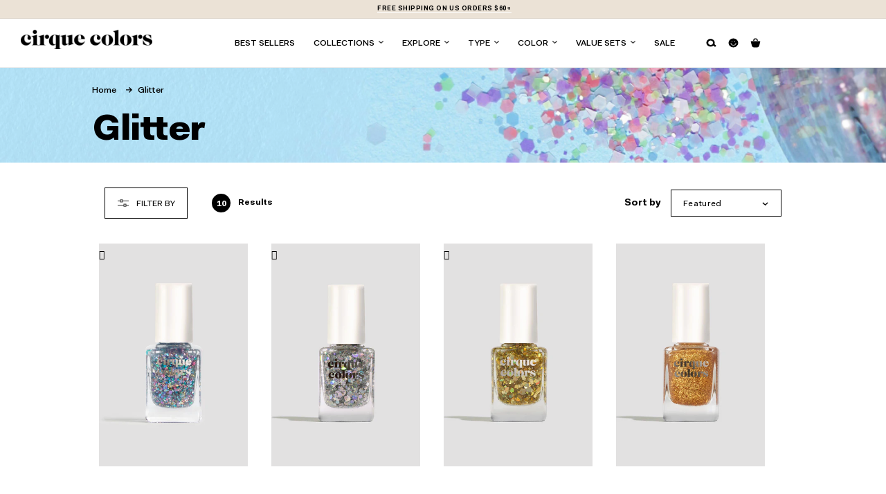

--- FILE ---
content_type: text/html; charset=utf-8
request_url: https://www.cirquecolors.com/en-au/collections/glitter
body_size: 67553
content:
<!doctype html>
<html class="no-js" lang="en">
  <head>
    <meta charset="utf-8">
    <meta http-equiv="X-UA-Compatible" content="IE=edge">
    <meta name="viewport" content="width=device-width,initial-scale=1">
    <meta name="theme-color" content="">
    <link rel="canonical" href="https://www.cirquecolors.com/en-au/collections/glitter">
    <link rel="preconnect" href="https://cdn.shopify.com" crossorigin>
    <meta name="apple-mobile-web-app-capable" content="yes"><link rel="icon" type="image/png" href="//www.cirquecolors.com/cdn/shop/files/favicon.png?crop=center&height=32&v=1661574688&width=32"><link rel="preconnect" href="https://fonts.shopifycdn.com" crossorigin><title>
      Shop Glitter Nail Polish - Glitter Toppers for Your Nails - Cirque Colors
</title>

    
      <meta name="description" content="Get your sparkle on with Cirque Colors’ glitter nail polish and toppers! These dazzling glitter nail polishes add a layer of excitement to any color, from bold blue glitter to soft pink glitter or classic clear glitter nails. Packed with chunky and fine nail glitter pieces, these polishes bring every look to life, addi">
    

    

<meta property="og:site_name" content="Cirque Colors">
<meta property="og:url" content="https://www.cirquecolors.com/en-au/collections/glitter">
<meta property="og:title" content="Shop Glitter Nail Polish - Glitter Toppers for Your Nails - Cirque Colors">
<meta property="og:type" content="website">
<meta property="og:description" content="Get your sparkle on with Cirque Colors’ glitter nail polish and toppers! These dazzling glitter nail polishes add a layer of excitement to any color, from bold blue glitter to soft pink glitter or classic clear glitter nails. Packed with chunky and fine nail glitter pieces, these polishes bring every look to life, addi"><meta property="og:image" content="http://www.cirquecolors.com/cdn/shop/collections/glitter-category-banner-2880x932__80273.jpg?v=1674269703">
  <meta property="og:image:secure_url" content="https://www.cirquecolors.com/cdn/shop/collections/glitter-category-banner-2880x932__80273.jpg?v=1674269703">
  <meta property="og:image:width" content="2880">
  <meta property="og:image:height" content="932"><meta name="twitter:card" content="summary_large_image">
<meta name="twitter:title" content="Shop Glitter Nail Polish - Glitter Toppers for Your Nails - Cirque Colors">
<meta name="twitter:description" content="Get your sparkle on with Cirque Colors’ glitter nail polish and toppers! These dazzling glitter nail polishes add a layer of excitement to any color, from bold blue glitter to soft pink glitter or classic clear glitter nails. Packed with chunky and fine nail glitter pieces, these polishes bring every look to life, addi">


    <script src="//www.cirquecolors.com/cdn/shop/t/137/assets/constants.js?v=37383056447335370521757354842" defer="defer"></script>
    <script src="//www.cirquecolors.com/cdn/shop/t/137/assets/pubsub.js?v=34180055027472970951757354857" defer="defer"></script>
    <script src="//www.cirquecolors.com/cdn/shop/t/137/assets/global.js?v=59665308683773217061757354848" defer="defer"></script>
    <script>window.performance && window.performance.mark && window.performance.mark('shopify.content_for_header.start');</script><meta name="facebook-domain-verification" content="u855pl9sreud7d2m5oppjy7o8ble7v">
<meta id="shopify-digital-wallet" name="shopify-digital-wallet" content="/62277976235/digital_wallets/dialog">
<meta name="shopify-checkout-api-token" content="a77a3dd34dde83f7b0676547e9628d12">
<meta id="in-context-paypal-metadata" data-shop-id="62277976235" data-venmo-supported="true" data-environment="production" data-locale="en_US" data-paypal-v4="true" data-currency="USD">
<link rel="alternate" type="application/atom+xml" title="Feed" href="/en-au/collections/glitter.atom" />
<link rel="alternate" hreflang="x-default" href="https://www.cirquecolors.com/collections/glitter">
<link rel="alternate" hreflang="en-CA" href="https://www.cirquecolors.com/en-ca/collections/glitter">
<link rel="alternate" hreflang="en-AU" href="https://www.cirquecolors.com/en-au/collections/glitter">
<link rel="alternate" hreflang="en-US" href="https://www.cirquecolors.com/collections/glitter">
<link rel="alternate" type="application/json+oembed" href="https://www.cirquecolors.com/en-au/collections/glitter.oembed">
<script async="async" src="/checkouts/internal/preloads.js?locale=en-AU"></script>
<link rel="preconnect" href="https://shop.app" crossorigin="anonymous">
<script async="async" src="https://shop.app/checkouts/internal/preloads.js?locale=en-AU&shop_id=62277976235" crossorigin="anonymous"></script>
<script id="apple-pay-shop-capabilities" type="application/json">{"shopId":62277976235,"countryCode":"US","currencyCode":"USD","merchantCapabilities":["supports3DS"],"merchantId":"gid:\/\/shopify\/Shop\/62277976235","merchantName":"Cirque Colors","requiredBillingContactFields":["postalAddress","email"],"requiredShippingContactFields":["postalAddress","email"],"shippingType":"shipping","supportedNetworks":["visa","masterCard","amex"],"total":{"type":"pending","label":"Cirque Colors","amount":"1.00"},"shopifyPaymentsEnabled":true,"supportsSubscriptions":true}</script>
<script id="shopify-features" type="application/json">{"accessToken":"a77a3dd34dde83f7b0676547e9628d12","betas":["rich-media-storefront-analytics"],"domain":"www.cirquecolors.com","predictiveSearch":true,"shopId":62277976235,"locale":"en"}</script>
<script>var Shopify = Shopify || {};
Shopify.shop = "cirquecolors.myshopify.com";
Shopify.locale = "en";
Shopify.currency = {"active":"USD","rate":"1.0"};
Shopify.country = "AU";
Shopify.theme = {"name":"(Stamped) Swym Copy of Bewitched Launch","id":147840565419,"schema_name":"Dawn","schema_version":"9.0.0","theme_store_id":887,"role":"main"};
Shopify.theme.handle = "null";
Shopify.theme.style = {"id":null,"handle":null};
Shopify.cdnHost = "www.cirquecolors.com/cdn";
Shopify.routes = Shopify.routes || {};
Shopify.routes.root = "/en-au/";</script>
<script type="module">!function(o){(o.Shopify=o.Shopify||{}).modules=!0}(window);</script>
<script>!function(o){function n(){var o=[];function n(){o.push(Array.prototype.slice.apply(arguments))}return n.q=o,n}var t=o.Shopify=o.Shopify||{};t.loadFeatures=n(),t.autoloadFeatures=n()}(window);</script>
<script>
  window.ShopifyPay = window.ShopifyPay || {};
  window.ShopifyPay.apiHost = "shop.app\/pay";
  window.ShopifyPay.redirectState = null;
</script>
<script id="shop-js-analytics" type="application/json">{"pageType":"collection"}</script>
<script defer="defer" async type="module" src="//www.cirquecolors.com/cdn/shopifycloud/shop-js/modules/v2/client.init-shop-cart-sync_BT-GjEfc.en.esm.js"></script>
<script defer="defer" async type="module" src="//www.cirquecolors.com/cdn/shopifycloud/shop-js/modules/v2/chunk.common_D58fp_Oc.esm.js"></script>
<script defer="defer" async type="module" src="//www.cirquecolors.com/cdn/shopifycloud/shop-js/modules/v2/chunk.modal_xMitdFEc.esm.js"></script>
<script type="module">
  await import("//www.cirquecolors.com/cdn/shopifycloud/shop-js/modules/v2/client.init-shop-cart-sync_BT-GjEfc.en.esm.js");
await import("//www.cirquecolors.com/cdn/shopifycloud/shop-js/modules/v2/chunk.common_D58fp_Oc.esm.js");
await import("//www.cirquecolors.com/cdn/shopifycloud/shop-js/modules/v2/chunk.modal_xMitdFEc.esm.js");

  window.Shopify.SignInWithShop?.initShopCartSync?.({"fedCMEnabled":true,"windoidEnabled":true});

</script>
<script>
  window.Shopify = window.Shopify || {};
  if (!window.Shopify.featureAssets) window.Shopify.featureAssets = {};
  window.Shopify.featureAssets['shop-js'] = {"shop-cart-sync":["modules/v2/client.shop-cart-sync_DZOKe7Ll.en.esm.js","modules/v2/chunk.common_D58fp_Oc.esm.js","modules/v2/chunk.modal_xMitdFEc.esm.js"],"init-fed-cm":["modules/v2/client.init-fed-cm_B6oLuCjv.en.esm.js","modules/v2/chunk.common_D58fp_Oc.esm.js","modules/v2/chunk.modal_xMitdFEc.esm.js"],"shop-cash-offers":["modules/v2/client.shop-cash-offers_D2sdYoxE.en.esm.js","modules/v2/chunk.common_D58fp_Oc.esm.js","modules/v2/chunk.modal_xMitdFEc.esm.js"],"shop-login-button":["modules/v2/client.shop-login-button_QeVjl5Y3.en.esm.js","modules/v2/chunk.common_D58fp_Oc.esm.js","modules/v2/chunk.modal_xMitdFEc.esm.js"],"pay-button":["modules/v2/client.pay-button_DXTOsIq6.en.esm.js","modules/v2/chunk.common_D58fp_Oc.esm.js","modules/v2/chunk.modal_xMitdFEc.esm.js"],"shop-button":["modules/v2/client.shop-button_DQZHx9pm.en.esm.js","modules/v2/chunk.common_D58fp_Oc.esm.js","modules/v2/chunk.modal_xMitdFEc.esm.js"],"avatar":["modules/v2/client.avatar_BTnouDA3.en.esm.js"],"init-windoid":["modules/v2/client.init-windoid_CR1B-cfM.en.esm.js","modules/v2/chunk.common_D58fp_Oc.esm.js","modules/v2/chunk.modal_xMitdFEc.esm.js"],"init-shop-for-new-customer-accounts":["modules/v2/client.init-shop-for-new-customer-accounts_C_vY_xzh.en.esm.js","modules/v2/client.shop-login-button_QeVjl5Y3.en.esm.js","modules/v2/chunk.common_D58fp_Oc.esm.js","modules/v2/chunk.modal_xMitdFEc.esm.js"],"init-shop-email-lookup-coordinator":["modules/v2/client.init-shop-email-lookup-coordinator_BI7n9ZSv.en.esm.js","modules/v2/chunk.common_D58fp_Oc.esm.js","modules/v2/chunk.modal_xMitdFEc.esm.js"],"init-shop-cart-sync":["modules/v2/client.init-shop-cart-sync_BT-GjEfc.en.esm.js","modules/v2/chunk.common_D58fp_Oc.esm.js","modules/v2/chunk.modal_xMitdFEc.esm.js"],"shop-toast-manager":["modules/v2/client.shop-toast-manager_DiYdP3xc.en.esm.js","modules/v2/chunk.common_D58fp_Oc.esm.js","modules/v2/chunk.modal_xMitdFEc.esm.js"],"init-customer-accounts":["modules/v2/client.init-customer-accounts_D9ZNqS-Q.en.esm.js","modules/v2/client.shop-login-button_QeVjl5Y3.en.esm.js","modules/v2/chunk.common_D58fp_Oc.esm.js","modules/v2/chunk.modal_xMitdFEc.esm.js"],"init-customer-accounts-sign-up":["modules/v2/client.init-customer-accounts-sign-up_iGw4briv.en.esm.js","modules/v2/client.shop-login-button_QeVjl5Y3.en.esm.js","modules/v2/chunk.common_D58fp_Oc.esm.js","modules/v2/chunk.modal_xMitdFEc.esm.js"],"shop-follow-button":["modules/v2/client.shop-follow-button_CqMgW2wH.en.esm.js","modules/v2/chunk.common_D58fp_Oc.esm.js","modules/v2/chunk.modal_xMitdFEc.esm.js"],"checkout-modal":["modules/v2/client.checkout-modal_xHeaAweL.en.esm.js","modules/v2/chunk.common_D58fp_Oc.esm.js","modules/v2/chunk.modal_xMitdFEc.esm.js"],"shop-login":["modules/v2/client.shop-login_D91U-Q7h.en.esm.js","modules/v2/chunk.common_D58fp_Oc.esm.js","modules/v2/chunk.modal_xMitdFEc.esm.js"],"lead-capture":["modules/v2/client.lead-capture_BJmE1dJe.en.esm.js","modules/v2/chunk.common_D58fp_Oc.esm.js","modules/v2/chunk.modal_xMitdFEc.esm.js"],"payment-terms":["modules/v2/client.payment-terms_Ci9AEqFq.en.esm.js","modules/v2/chunk.common_D58fp_Oc.esm.js","modules/v2/chunk.modal_xMitdFEc.esm.js"]};
</script>
<script>(function() {
  var isLoaded = false;
  function asyncLoad() {
    if (isLoaded) return;
    isLoaded = true;
    var urls = ["https:\/\/cdn1.stamped.io\/files\/widget.min.js?shop=cirquecolors.myshopify.com","https:\/\/d33a6lvgbd0fej.cloudfront.net\/script_tag\/secomapp.scripttag.js?shop=cirquecolors.myshopify.com","\/\/cdn.shopify.com\/proxy\/a5f3ac4cd9dcbdc81cd2e56e574b8ad601789113b79755968ee7f2caf3d1c2af\/cdn.bogos.io\/script_tag\/secomapp.scripttag.js?shop=cirquecolors.myshopify.com\u0026sp-cache-control=cHVibGljLCBtYXgtYWdlPTkwMA"];
    for (var i = 0; i < urls.length; i++) {
      var s = document.createElement('script');
      s.type = 'text/javascript';
      s.async = true;
      s.src = urls[i];
      var x = document.getElementsByTagName('script')[0];
      x.parentNode.insertBefore(s, x);
    }
  };
  if(window.attachEvent) {
    window.attachEvent('onload', asyncLoad);
  } else {
    window.addEventListener('load', asyncLoad, false);
  }
})();</script>
<script id="__st">var __st={"a":62277976235,"offset":-18000,"reqid":"08d6143e-18d0-4fdf-8c8c-de740d092c2e-1769035483","pageurl":"www.cirquecolors.com\/en-au\/collections\/glitter","u":"c4f8d0fe83f7","p":"collection","rtyp":"collection","rid":292739743915};</script>
<script>window.ShopifyPaypalV4VisibilityTracking = true;</script>
<script id="captcha-bootstrap">!function(){'use strict';const t='contact',e='account',n='new_comment',o=[[t,t],['blogs',n],['comments',n],[t,'customer']],c=[[e,'customer_login'],[e,'guest_login'],[e,'recover_customer_password'],[e,'create_customer']],r=t=>t.map((([t,e])=>`form[action*='/${t}']:not([data-nocaptcha='true']) input[name='form_type'][value='${e}']`)).join(','),a=t=>()=>t?[...document.querySelectorAll(t)].map((t=>t.form)):[];function s(){const t=[...o],e=r(t);return a(e)}const i='password',u='form_key',d=['recaptcha-v3-token','g-recaptcha-response','h-captcha-response',i],f=()=>{try{return window.sessionStorage}catch{return}},m='__shopify_v',_=t=>t.elements[u];function p(t,e,n=!1){try{const o=window.sessionStorage,c=JSON.parse(o.getItem(e)),{data:r}=function(t){const{data:e,action:n}=t;return t[m]||n?{data:e,action:n}:{data:t,action:n}}(c);for(const[e,n]of Object.entries(r))t.elements[e]&&(t.elements[e].value=n);n&&o.removeItem(e)}catch(o){console.error('form repopulation failed',{error:o})}}const l='form_type',E='cptcha';function T(t){t.dataset[E]=!0}const w=window,h=w.document,L='Shopify',v='ce_forms',y='captcha';let A=!1;((t,e)=>{const n=(g='f06e6c50-85a8-45c8-87d0-21a2b65856fe',I='https://cdn.shopify.com/shopifycloud/storefront-forms-hcaptcha/ce_storefront_forms_captcha_hcaptcha.v1.5.2.iife.js',D={infoText:'Protected by hCaptcha',privacyText:'Privacy',termsText:'Terms'},(t,e,n)=>{const o=w[L][v],c=o.bindForm;if(c)return c(t,g,e,D).then(n);var r;o.q.push([[t,g,e,D],n]),r=I,A||(h.body.append(Object.assign(h.createElement('script'),{id:'captcha-provider',async:!0,src:r})),A=!0)});var g,I,D;w[L]=w[L]||{},w[L][v]=w[L][v]||{},w[L][v].q=[],w[L][y]=w[L][y]||{},w[L][y].protect=function(t,e){n(t,void 0,e),T(t)},Object.freeze(w[L][y]),function(t,e,n,w,h,L){const[v,y,A,g]=function(t,e,n){const i=e?o:[],u=t?c:[],d=[...i,...u],f=r(d),m=r(i),_=r(d.filter((([t,e])=>n.includes(e))));return[a(f),a(m),a(_),s()]}(w,h,L),I=t=>{const e=t.target;return e instanceof HTMLFormElement?e:e&&e.form},D=t=>v().includes(t);t.addEventListener('submit',(t=>{const e=I(t);if(!e)return;const n=D(e)&&!e.dataset.hcaptchaBound&&!e.dataset.recaptchaBound,o=_(e),c=g().includes(e)&&(!o||!o.value);(n||c)&&t.preventDefault(),c&&!n&&(function(t){try{if(!f())return;!function(t){const e=f();if(!e)return;const n=_(t);if(!n)return;const o=n.value;o&&e.removeItem(o)}(t);const e=Array.from(Array(32),(()=>Math.random().toString(36)[2])).join('');!function(t,e){_(t)||t.append(Object.assign(document.createElement('input'),{type:'hidden',name:u})),t.elements[u].value=e}(t,e),function(t,e){const n=f();if(!n)return;const o=[...t.querySelectorAll(`input[type='${i}']`)].map((({name:t})=>t)),c=[...d,...o],r={};for(const[a,s]of new FormData(t).entries())c.includes(a)||(r[a]=s);n.setItem(e,JSON.stringify({[m]:1,action:t.action,data:r}))}(t,e)}catch(e){console.error('failed to persist form',e)}}(e),e.submit())}));const S=(t,e)=>{t&&!t.dataset[E]&&(n(t,e.some((e=>e===t))),T(t))};for(const o of['focusin','change'])t.addEventListener(o,(t=>{const e=I(t);D(e)&&S(e,y())}));const B=e.get('form_key'),M=e.get(l),P=B&&M;t.addEventListener('DOMContentLoaded',(()=>{const t=y();if(P)for(const e of t)e.elements[l].value===M&&p(e,B);[...new Set([...A(),...v().filter((t=>'true'===t.dataset.shopifyCaptcha))])].forEach((e=>S(e,t)))}))}(h,new URLSearchParams(w.location.search),n,t,e,['guest_login'])})(!0,!0)}();</script>
<script integrity="sha256-4kQ18oKyAcykRKYeNunJcIwy7WH5gtpwJnB7kiuLZ1E=" data-source-attribution="shopify.loadfeatures" defer="defer" src="//www.cirquecolors.com/cdn/shopifycloud/storefront/assets/storefront/load_feature-a0a9edcb.js" crossorigin="anonymous"></script>
<script crossorigin="anonymous" defer="defer" src="//www.cirquecolors.com/cdn/shopifycloud/storefront/assets/shopify_pay/storefront-65b4c6d7.js?v=20250812"></script>
<script data-source-attribution="shopify.dynamic_checkout.dynamic.init">var Shopify=Shopify||{};Shopify.PaymentButton=Shopify.PaymentButton||{isStorefrontPortableWallets:!0,init:function(){window.Shopify.PaymentButton.init=function(){};var t=document.createElement("script");t.src="https://www.cirquecolors.com/cdn/shopifycloud/portable-wallets/latest/portable-wallets.en.js",t.type="module",document.head.appendChild(t)}};
</script>
<script data-source-attribution="shopify.dynamic_checkout.buyer_consent">
  function portableWalletsHideBuyerConsent(e){var t=document.getElementById("shopify-buyer-consent"),n=document.getElementById("shopify-subscription-policy-button");t&&n&&(t.classList.add("hidden"),t.setAttribute("aria-hidden","true"),n.removeEventListener("click",e))}function portableWalletsShowBuyerConsent(e){var t=document.getElementById("shopify-buyer-consent"),n=document.getElementById("shopify-subscription-policy-button");t&&n&&(t.classList.remove("hidden"),t.removeAttribute("aria-hidden"),n.addEventListener("click",e))}window.Shopify?.PaymentButton&&(window.Shopify.PaymentButton.hideBuyerConsent=portableWalletsHideBuyerConsent,window.Shopify.PaymentButton.showBuyerConsent=portableWalletsShowBuyerConsent);
</script>
<script data-source-attribution="shopify.dynamic_checkout.cart.bootstrap">document.addEventListener("DOMContentLoaded",(function(){function t(){return document.querySelector("shopify-accelerated-checkout-cart, shopify-accelerated-checkout")}if(t())Shopify.PaymentButton.init();else{new MutationObserver((function(e,n){t()&&(Shopify.PaymentButton.init(),n.disconnect())})).observe(document.body,{childList:!0,subtree:!0})}}));
</script>
<script id='scb4127' type='text/javascript' async='' src='https://www.cirquecolors.com/cdn/shopifycloud/privacy-banner/storefront-banner.js'></script><link id="shopify-accelerated-checkout-styles" rel="stylesheet" media="screen" href="https://www.cirquecolors.com/cdn/shopifycloud/portable-wallets/latest/accelerated-checkout-backwards-compat.css" crossorigin="anonymous">
<style id="shopify-accelerated-checkout-cart">
        #shopify-buyer-consent {
  margin-top: 1em;
  display: inline-block;
  width: 100%;
}

#shopify-buyer-consent.hidden {
  display: none;
}

#shopify-subscription-policy-button {
  background: none;
  border: none;
  padding: 0;
  text-decoration: underline;
  font-size: inherit;
  cursor: pointer;
}

#shopify-subscription-policy-button::before {
  box-shadow: none;
}

      </style>
<script id="sections-script" data-sections="header,footer" defer="defer" src="//www.cirquecolors.com/cdn/shop/t/137/compiled_assets/scripts.js?v=25528"></script>
<script>window.performance && window.performance.mark && window.performance.mark('shopify.content_for_header.end');</script>


    <style data-shopify>
      @font-face {
  font-family: Assistant;
  font-weight: 700;
  font-style: normal;
  font-display: swap;
  src: url("//www.cirquecolors.com/cdn/fonts/assistant/assistant_n7.bf44452348ec8b8efa3aa3068825305886b1c83c.woff2") format("woff2"),
       url("//www.cirquecolors.com/cdn/fonts/assistant/assistant_n7.0c887fee83f6b3bda822f1150b912c72da0f7b64.woff") format("woff");
}

      @font-face {
  font-family: Assistant;
  font-weight: 700;
  font-style: normal;
  font-display: swap;
  src: url("//www.cirquecolors.com/cdn/fonts/assistant/assistant_n7.bf44452348ec8b8efa3aa3068825305886b1c83c.woff2") format("woff2"),
       url("//www.cirquecolors.com/cdn/fonts/assistant/assistant_n7.0c887fee83f6b3bda822f1150b912c72da0f7b64.woff") format("woff");
}

      
      
      @font-face {
  font-family: Assistant;
  font-weight: 700;
  font-style: normal;
  font-display: swap;
  src: url("//www.cirquecolors.com/cdn/fonts/assistant/assistant_n7.bf44452348ec8b8efa3aa3068825305886b1c83c.woff2") format("woff2"),
       url("//www.cirquecolors.com/cdn/fonts/assistant/assistant_n7.0c887fee83f6b3bda822f1150b912c72da0f7b64.woff") format("woff");
}


      :root {
        --font-body-family: Assistant, sans-serif;
        --font-body-style: normal;
        --font-body-weight: 700;
        --font-body-weight-bold: 1000;

        --font-heading-family: Assistant, sans-serif;
        --font-heading-style: normal;
        --font-heading-weight: 700;

        --font-body-scale: 1.0;
        --font-heading-scale: 1.0;

        --color-base-text: 18, 18, 18;
        --color-shadow: 18, 18, 18;
        --color-base-background-1: 255, 255, 255;
        --color-base-background-2: 244, 238, 227;
        --color-base-background-3: 183, 210, 251;
        --color-base-solid-button-labels: 18, 18, 18;
        --color-base-outline-button-labels: 18, 18, 18;
        --color-base-accent-1: 255, 255, 255;
        --color-base-accent-2: 244, 238, 227;
        --payment-terms-background-color: #ffffff;

        --gradient-base-background-1: #ffffff;
        --gradient-base-background-2: #f4eee3;
        --gradient-base-background-3: #b7d2fb;
        --gradient-base-accent-1: #ffffff;
        --gradient-base-accent-2: #f4eee3;

        --media-padding: px;
        --media-border-opacity: 0.05;
        --media-border-width: 1px;
        --media-radius: 0px;
        --media-shadow-opacity: 0.0;
        --media-shadow-horizontal-offset: 0px;
        --media-shadow-vertical-offset: 4px;
        --media-shadow-blur-radius: 5px;
        --media-shadow-visible: 0;

        --page-width: 79vw;
        --page-width-margin: 0rem;

        --product-card-image-padding: 0.0rem;
        --product-card-corner-radius: 0.0rem;
        --product-card-text-alignment: left;
        --product-card-border-width: 0.0rem;
        --product-card-border-opacity: 0.1;
        --product-card-shadow-opacity: 0.0;
        --product-card-shadow-visible: 0;
        --product-card-shadow-horizontal-offset: 0.0rem;
        --product-card-shadow-vertical-offset: 0.4rem;
        --product-card-shadow-blur-radius: 0.5rem;

        --collection-card-image-padding: 0.0rem;
        --collection-card-corner-radius: 0.0rem;
        --collection-card-text-alignment: left;
        --collection-card-border-width: 0.0rem;
        --collection-card-border-opacity: 0.1;
        --collection-card-shadow-opacity: 0.0;
        --collection-card-shadow-visible: 0;
        --collection-card-shadow-horizontal-offset: 0.0rem;
        --collection-card-shadow-vertical-offset: 0.4rem;
        --collection-card-shadow-blur-radius: 0.5rem;

        --blog-card-image-padding: 0.0rem;
        --blog-card-corner-radius: 0.0rem;
        --blog-card-text-alignment: left;
        --blog-card-border-width: 0.0rem;
        --blog-card-border-opacity: 0.1;
        --blog-card-shadow-opacity: 0.0;
        --blog-card-shadow-visible: 0;
        --blog-card-shadow-horizontal-offset: 0.0rem;
        --blog-card-shadow-vertical-offset: 0.4rem;
        --blog-card-shadow-blur-radius: 0.5rem;

        --badge-corner-radius: 4.0rem;

        --popup-border-width: 1px;
        --popup-border-opacity: 0.1;
        --popup-corner-radius: 0px;
        --popup-shadow-opacity: 0.0;
        --popup-shadow-horizontal-offset: 0px;
        --popup-shadow-vertical-offset: 4px;
        --popup-shadow-blur-radius: 5px;

        --drawer-border-width: 1px;
        --drawer-border-opacity: 0.1;
        --drawer-shadow-opacity: 0.0;
        --drawer-shadow-horizontal-offset: 0px;
        --drawer-shadow-vertical-offset: 4px;
        --drawer-shadow-blur-radius: 5px;

        --spacing-sections-desktop: 0px;
        --spacing-sections-mobile: 0px;

        --grid-desktop-vertical-spacing: 8px;
        --grid-desktop-horizontal-spacing: 8px;
        --grid-mobile-vertical-spacing: 4px;
        --grid-mobile-horizontal-spacing: 4px;

        --text-boxes-border-opacity: 0.1;
        --text-boxes-border-width: 0px;
        --text-boxes-radius: 0px;
        --text-boxes-shadow-opacity: 0.0;
        --text-boxes-shadow-visible: 0;
        --text-boxes-shadow-horizontal-offset: 0px;
        --text-boxes-shadow-vertical-offset: 4px;
        --text-boxes-shadow-blur-radius: 5px;

        --buttons-radius: 0px;
        --buttons-radius-outset: 0px;
        --buttons-border-width: 0px;
        --buttons-border-opacity: 0.0;
        --buttons-shadow-opacity: 0.0;
        --buttons-shadow-visible: 0;
        --buttons-shadow-horizontal-offset: 0px;
        --buttons-shadow-vertical-offset: 4px;
        --buttons-shadow-blur-radius: 0px;
        --buttons-border-offset: 0px;

        --inputs-radius: 0px;
        --inputs-border-width: 1px;
        --inputs-border-opacity: 1.0;
        --inputs-shadow-opacity: 0.0;
        --inputs-shadow-horizontal-offset: 0px;
        --inputs-margin-offset: 0px;
        --inputs-shadow-vertical-offset: 4px;
        --inputs-shadow-blur-radius: 5px;
        --inputs-radius-outset: 0px;

        --variant-pills-radius: 40px;
        --variant-pills-border-width: 1px;
        --variant-pills-border-opacity: 0.55;
        --variant-pills-shadow-opacity: 0.0;
        --variant-pills-shadow-horizontal-offset: 0px;
        --variant-pills-shadow-vertical-offset: 4px;
        --variant-pills-shadow-blur-radius: 5px;

                .custom-background {
          background-color: #ffffff !important;
        }
      }

      *,
      *::before,
      *::after {
        box-sizing: inherit;
      }

      html {
        box-sizing: border-box;
        font-size: calc(var(--font-body-scale) * 62.5%);
        height: 100%;
      }

      body {
        display: grid;
        grid-template-rows: auto auto 1fr auto;
        grid-template-columns: 100%;
        min-height: 100%;
        margin: 0;
        font-size: 1.5rem;
        letter-spacing: 0.06rem;
        line-height: calc(1 + 0.8 / var(--font-body-scale));
        font-family:'Fakt Pro';
        font-style: var(--font-body-style);
        font-weight: var(--font-body-weight);
      }

      @media screen and (min-width: 750px) {
        body {
          font-size: 1.6rem;
        }
      }
    </style>

    <link href="//www.cirquecolors.com/cdn/shop/t/137/assets/base.css?v=135841582259640247921757354817" rel="stylesheet" type="text/css" media="all" />
    <link href="//www.cirquecolors.com/cdn/shop/t/137/assets/dh-styles.css?v=13028889797449308861757354845" rel="stylesheet" type="text/css" media="all" />
    <link href="//www.cirquecolors.com/cdn/shop/t/137/assets/quick-add.css?v=35125456085315801441757354857" rel="stylesheet" type="text/css" media="all" />
    <link href="//www.cirquecolors.com/cdn/shop/t/137/assets/component-card.css?v=3529719847420757481757354824" rel="stylesheet" type="text/css" media="all" />
    
<link rel="preload" as="font" href="//www.cirquecolors.com/cdn/fonts/assistant/assistant_n7.bf44452348ec8b8efa3aa3068825305886b1c83c.woff2" type="font/woff2" crossorigin><link rel="preload" as="font" href="//www.cirquecolors.com/cdn/fonts/assistant/assistant_n7.bf44452348ec8b8efa3aa3068825305886b1c83c.woff2" type="font/woff2" crossorigin><link
        rel="stylesheet"
        href="//www.cirquecolors.com/cdn/shop/t/137/assets/component-predictive-search.css?v=89545879587452671301757354837"
        media="print"
        onload="this.media='all'"
      ><script>
      document.documentElement.className = document.documentElement.className.replace('no-js', 'js');
      if (Shopify.designMode) {
        document.documentElement.classList.add('shopify-design-mode');
      }
    </script>
    <script src="https://ajax.googleapis.com/ajax/libs/jquery/3.5.1/jquery.min.js"></script>
    <!-- CSS -->
    <!-- <link rel="stylesheet" href="https://unpkg.com/flickity@2/dist/flickity.min.css"> -->
    <!-- JavaScript -->
    <script src="https://unpkg.com/flickity@2/dist/flickity.pkgd.min.js"></script>
    <!-- Animation CDN -->
    <link rel="stylesheet" href="https://cdnjs.cloudflare.com/ajax/libs/animate.css/3.5.2/animate.min.css">
    <!-- Google Tag Manager -->
    <script>
      (function(w,d,s,l,i){w[l]=w[l]||[];w[l].push({'gtm.start':
      new Date().getTime(),event:'gtm.js'});var f=d.getElementsByTagName(s)[0],
      j=d.createElement(s),dl=l!='dataLayer'?'&l='+l:'';j.async=true;j.src=
      'https://www.googletagmanager.com/gtm.js?id='+i+dl;f.parentNode.insertBefore(j,f);
      })(window,document,'script','dataLayer','GTM-KLSF3MK');
    </script>
    <!-- End Google Tag Manager -->
    <script async src="https://www.googletagmanager.com/gtag/js?id=AW-798826367"></script>
    <script>
      window.dataLayer = window.dataLayer || []; function gtag(){dataLayer.push(arguments);} gtag('js', new Date()); gtag('config', 'AW-798826367');
    </script>

    <link
      href="https://trustspot.io/api/pub/product_widget_css/6786/widget.css"
      rel="stylesheet"
      type="text/css"
      media="print"
      onload="this.media='all'; this.onload = '';"
    >

    <!-- Yotpo JavaScript > Snippets > yotpo_js.liquid -->
  <script src="https://cdn-widgetsrepository.yotpo.com/v1/loader/RanEoLFR4PaFuxjU7IVQ7bg0yAZZu3anjd8eIBwJ" async></script>
<!-- End of Yotpo JavaScript -->

    <!-- Reddit Pixel -->
    <script>
      !function(w,d){if(!w.rdt){var p=w.rdt=function(){p.sendEvent?p.sendEvent.apply(p,arguments):p.callQueue.push(arguments)};p.callQueue=[];var t=d.createElement("script");t.src="https://www.redditstatic.com/ads/pixel.js",t.async=!0;var s=d.getElementsByTagName("script")[0];s.parentNode.insertBefore(t,s)}}(window,document);rdt('init','t2_vz1c3t1x', {"optOut":false,"useDecimalCurrencyValues":true,"aaid":"<AAID-HERE>","email":"<EMAIL-HERE>","externalId":"<EXTERNAL-ID-HERE>","idfa":"<IDFA-HERE>"});rdt('track', 'PageVisit');
    </script>
    <!-- DO NOT MODIFY UNLESS TO REPLACE A USER IDENTIFIER -->
    <!-- End Reddit Pixel -->

    <!-- "snippets/shogun-head.liquid" was not rendered, the associated app was uninstalled -->
    <!-- Begin Accessible Web A11y Center Button Snippet -->
    <script
      async
      defer
      id="aweb-script"
      type="text/javascript"
      src="https://ramp.accessibleweb.com/badge/7T1w8wbZzX0OP7kx5TJPapf3yWAgje1JFue0KI33CME/script.js"
    ></script>
    <!-- End Accessible Web A11y Center Button Snippet -->

    <!-- Begin Hotjar Tracking Code for https://www.cirquecolors.com/ -->
    <script>
      (function(h,o,t,j,a,r){
          h.hj=h.hj||function(){(h.hj.q=h.hj.q||[]).push(arguments)};
          h._hjSettings={hjid:3701820,hjsv:6};
          a=o.getElementsByTagName('head')[0];
          r=o.createElement('script');r.async=1;
          r.src=t+h._hjSettings.hjid+j+h._hjSettings.hjsv;
          a.appendChild(r);
      })(window,document,'https://static.hotjar.com/c/hotjar-','.js?sv=');
    </script>
    <!-- End Hotjar Tracking Code for https://www.cirquecolors.com/ -->

   
    <script
      src="https://cdn-widgetsrepository.yotpo.com/v1/loader/RanEoLFR4PaFuxjU7IVQ7bg0yAZZu3anjd8eIBwJ"
      async
    ></script>
    


  <!-- BEGIN app block: shopify://apps/amplify-bundles-upsell/blocks/main-widget-loader-script/f54ff67e-3f69-4df2-845e-7476ce633252 -->  
  <script defer src="https://cdn.pickystory.com/widget/dist/latest/pickystory-widget.min.js"></script>




<script>
  window.pickystory = window.pickystory || {};
  window.pickystory.localization = {
  
    routes: {
      'routes.root_url': '/en-au',
      'routes.account_url': '/en-au/account',
      'routes.account_login_url': '/en-au/account/login',
      'routes.account_logout_url': '/en-au/account/logout',
      'routes.account_register_url': '/en-au/account/register',
      'routes.account_addresses_url': '/en-au/account/addresses',
      'routes.collections_url': '/en-au/collections',
      'routes.all_products_collection_url': '/en-au/collections/all',
      'routes.search_url': '/en-au/search',
      'routes.predictive_search_url': '/en-au/search/suggest',
      'routes.cart_url': '/en-au/cart',
      'routes.cart_add_url': '/en-au/cart/add',
      'routes.cart_change_url': '/en-au/cart/change',
      'routes.cart_clear_url': '/en-au/cart/clear',
      'routes.cart_update_url': '/en-au/cart/update',
      'routes.product_recommendations_url': '/en-au/recommendations/products',
    },
  };</script>





<!-- BEGIN app snippet: global-theme-settings --><script data-amplify="global-settings-json-data" type="application/json">
{
  "settings": {"enablePickyStoryBranding":false,"enableSwitchingLanguages":false,"enableLocalizeCurrency":true,"enableCompactVariantPicker":false,"bundleDiscountTitle":"BUNDLE","quantityBreaksDiscountTitle":"DISCOUNT","bundleNoteDescription":"Bundle “${bundle_name}” (group ${purchased_bundle_id})","bundleNotePrefix":"Part of","displayBundleNoteOnChildProducts":true,"redirectFromBuilderInlineProductPageToScenario":true,"displayShopifyCompareAtPriceOnByobProduct":false,"showByobSectionsOpenedByDefault":false,"variantPickerLook":"Dropdown","showProductCardImagesWithoutVariant":true,"productCardImagesAspectRatioHeight":7,"productCardImagesAspectRatioWidth":5,"enableWidgetSDK":false},
  "amplifyTheme": {"settings":{"showProductCardLabels":true,"showProductQuantityInput":true,"showProductCardImagesWithoutVariant":true,"widgetsHeaderAlignment":"Left","widgetsCtaAlignment":"Bottom","variantPickerLook":"Dropdown","variantColorPickerLook":"Swatch","showSelectedSwatchLabel":false,"enableOptionTitleDisplay":false},"styles":{"themeBackgroundColor":"#FFFFFF","themeColor":"#1B1C30","themeAccentBackgroundColor":"#1B1C30","themeAccentColor":"#FFFFFF","themeFontFamily":"Fakt pro","themeBorderRadiusScale":0,"productCardNameFontSizeScale":1,"productCardNameFontWeightScale":1,"productCardNameColor":null,"productCardImagesAspectRatioHeight":7,"productCardImagesAspectRatioWidth":5,"productCardTotalPriceFontSizeScale":1,"productCardTotalPriceFontWeightScale":1,"productCardTotalPriceColor":null,"productComparePriceFontSizeScale":1,"productComparePriceFontWeightScale":1,"productComparePriceColor":null,"productCheckboxBackgroundColor":null,"productCheckboxColor":null,"widgetsHeaderFontSizeScale":1,"widgetsHeaderFontWeightScale":1,"widgetsHeaderColor":null,"widgetsSubHeaderFontSizeScale":1,"widgetsSubHeaderFontWeightScale":1,"widgetsSubHeaderColor":null,"widgetsCtaFontSizeScale":1,"widgetsCtaFontWeightScale":1,"widgetsCtaBackgroundColor":null,"widgetsCtaColor":null,"widgetsCheckboxBackgroundColor":null,"widgetsCheckboxColor":null,"widgetsPriceFontSizeScale":1,"widgetsPriceFontWeightScale":1,"widgetsPriceColor":null,"widgetsDiscountPriceFontSizeScale":1,"widgetsDiscountPriceFontWeightScale":1,"widgetsDiscountPriceColor":null,"swatchesSizeScale":1,"swatchesBorderRadiusScale":1,"swatchesBorderWidthScale":0.25,"selectedSwatchLabelSizeScale":1,"pillsSizeScale":1,"pillsBorderRadiusScale":1,"pillsBorderWidthScale":0.25,"themeCustomCss":".picky-bnd-pdp [class*=\"_items_\"] {\n  display: none;\n}\n.picky-bnd-pdp .picky-bnd-pdp__content {\n  border: none;\n}\n.picky-bnd-pdp .picky-bnd-pdp__button {\n  --button-radius: 0;\n  justify-content: flex-start;\n}\n.picky-bnd-pdp .picky-bnd-pdp__button span {\n  color: unset;\n}\n.picky-bnd-pdp .picky-bnd-pdp__button:hover {\n  color: var(--ps-theme-color);\n}\n.picky-bnd-pdp .picky-bnd-pdp__button:hover::before {\n  transform: unset;\n  background: transparent;\n  border: 1px solid var(--ps-theme-color);\n}\n.picky-widget ~ .product-price {\n  pointer-events: none;\n}\n.product-form .price-item .picky-compare-at-price {\n  --ps-theme-color: #FFF;\n}\n.product-form__buttons:hover .product-price {\n  pointer-events: none;\n}\n.product-form__buttons:hover .price__container .price-item .picky-compare-at-price {\n  --ps-theme-color: #000;\n}\n.quick-add__submit.button:hover .price .price-item .picky-compare-at-price {\n  --ps-theme-color: #FFF;\n}\n\n.picky-widget [class*=\"_button_\"] span {\ncolor: white;\n}"}}
}
</script>


  <style data-amplify-widget-styles>
    .picky-widget {
      --ps-theme-font-family: Fakt pro;
      --ps-theme-color: #1B1C30;
      --ps-theme-background-color: #FFFFFF;
      --ps-theme-accent-color: #FFFFFF;
      --ps-theme-accent-background-color: #1B1C30;
      --ps-theme-product-card-name-font-size-scale: 1;
      --ps-theme-product-card-name-font-weight-scale: 1;
      --ps-theme-widgets-header-font-size-scale: 1;
      --ps-theme-widgets-header-font-weight-scale: 1;
      --ps-theme-widgets-sub-header-font-size-scale: 1;
      --ps-theme-widgets-sub-header-font-weight-scale: 1;
      --ps-theme-widgets-cta-font-size-scale: 1;
      --ps-theme-widgets-cta-font-weight-scale: 1;
      --ps-theme-swatches-size-scale: 1;
      --ps-theme-swatches-radius-scale: 1;
      --ps-theme-swatches-border-scale: 0.25;
      --ps-theme-pills-size-scale: 1;
      --ps-theme-pills-radius-scale: 1;
      --ps-theme-pills-border-scale: 0.25;
    }
    .picky-bnd-pdp [class*="_items_"] {
  display: none;
}
.picky-bnd-pdp .picky-bnd-pdp__content {
  border: none;
}
.picky-bnd-pdp .picky-bnd-pdp__button {
  --button-radius: 0;
  justify-content: flex-start;
}
.picky-bnd-pdp .picky-bnd-pdp__button span {
  color: unset;
}
.picky-bnd-pdp .picky-bnd-pdp__button:hover {
  color: var(--ps-theme-color);
}
.picky-bnd-pdp .picky-bnd-pdp__button:hover::before {
  transform: unset;
  background: transparent;
  border: 1px solid var(--ps-theme-color);
}
.picky-widget ~ .product-price {
  pointer-events: none;
}
.product-form .price-item .picky-compare-at-price {
  --ps-theme-color: #FFF;
}
.product-form__buttons:hover .product-price {
  pointer-events: none;
}
.product-form__buttons:hover .price__container .price-item .picky-compare-at-price {
  --ps-theme-color: #000;
}
.quick-add__submit.button:hover .price .price-item .picky-compare-at-price {
  --ps-theme-color: #FFF;
}

.picky-widget [class*="_button_"] span {
color: white;
}
  </style>

<!-- END app snippet -->


<!-- BEGIN app snippet: amplify-data -->










  
<!-- BEGIN app snippet: force-byob-inline-page-redirect -->


  
    
    
    
  

<!-- END app snippet -->

  
<!-- BEGIN app snippet: amplify-products-json --><script data-amplify="bundle-products-json-data" type="application/json">
  {
    "products": []
  }
</script>
<!-- END app snippet -->


<!-- END app snippet -->
<!-- END app block --><!-- BEGIN app block: shopify://apps/klaviyo-email-marketing-sms/blocks/klaviyo-onsite-embed/2632fe16-c075-4321-a88b-50b567f42507 -->












  <script async src="https://static.klaviyo.com/onsite/js/XYRAMn/klaviyo.js?company_id=XYRAMn"></script>
  <script>!function(){if(!window.klaviyo){window._klOnsite=window._klOnsite||[];try{window.klaviyo=new Proxy({},{get:function(n,i){return"push"===i?function(){var n;(n=window._klOnsite).push.apply(n,arguments)}:function(){for(var n=arguments.length,o=new Array(n),w=0;w<n;w++)o[w]=arguments[w];var t="function"==typeof o[o.length-1]?o.pop():void 0,e=new Promise((function(n){window._klOnsite.push([i].concat(o,[function(i){t&&t(i),n(i)}]))}));return e}}})}catch(n){window.klaviyo=window.klaviyo||[],window.klaviyo.push=function(){var n;(n=window._klOnsite).push.apply(n,arguments)}}}}();</script>

  




  <script>
    window.klaviyoReviewsProductDesignMode = false
  </script>







<!-- END app block --><script src="https://cdn.shopify.com/extensions/019ba60f-601f-7702-8791-3dd2615c9ba4/referral-page-139/assets/bixgrow_tracker_logic.js" type="text/javascript" defer="defer"></script>
<link href="https://cdn.shopify.com/extensions/019b930b-a005-7bdb-b1cd-898e41b7f6b7/sbisa-shopify-app-135/assets/app-embed-block.css" rel="stylesheet" type="text/css" media="all">
<link href="https://monorail-edge.shopifysvc.com" rel="dns-prefetch">
<script>(function(){if ("sendBeacon" in navigator && "performance" in window) {try {var session_token_from_headers = performance.getEntriesByType('navigation')[0].serverTiming.find(x => x.name == '_s').description;} catch {var session_token_from_headers = undefined;}var session_cookie_matches = document.cookie.match(/_shopify_s=([^;]*)/);var session_token_from_cookie = session_cookie_matches && session_cookie_matches.length === 2 ? session_cookie_matches[1] : "";var session_token = session_token_from_headers || session_token_from_cookie || "";function handle_abandonment_event(e) {var entries = performance.getEntries().filter(function(entry) {return /monorail-edge.shopifysvc.com/.test(entry.name);});if (!window.abandonment_tracked && entries.length === 0) {window.abandonment_tracked = true;var currentMs = Date.now();var navigation_start = performance.timing.navigationStart;var payload = {shop_id: 62277976235,url: window.location.href,navigation_start,duration: currentMs - navigation_start,session_token,page_type: "collection"};window.navigator.sendBeacon("https://monorail-edge.shopifysvc.com/v1/produce", JSON.stringify({schema_id: "online_store_buyer_site_abandonment/1.1",payload: payload,metadata: {event_created_at_ms: currentMs,event_sent_at_ms: currentMs}}));}}window.addEventListener('pagehide', handle_abandonment_event);}}());</script>
<script id="web-pixels-manager-setup">(function e(e,d,r,n,o){if(void 0===o&&(o={}),!Boolean(null===(a=null===(i=window.Shopify)||void 0===i?void 0:i.analytics)||void 0===a?void 0:a.replayQueue)){var i,a;window.Shopify=window.Shopify||{};var t=window.Shopify;t.analytics=t.analytics||{};var s=t.analytics;s.replayQueue=[],s.publish=function(e,d,r){return s.replayQueue.push([e,d,r]),!0};try{self.performance.mark("wpm:start")}catch(e){}var l=function(){var e={modern:/Edge?\/(1{2}[4-9]|1[2-9]\d|[2-9]\d{2}|\d{4,})\.\d+(\.\d+|)|Firefox\/(1{2}[4-9]|1[2-9]\d|[2-9]\d{2}|\d{4,})\.\d+(\.\d+|)|Chrom(ium|e)\/(9{2}|\d{3,})\.\d+(\.\d+|)|(Maci|X1{2}).+ Version\/(15\.\d+|(1[6-9]|[2-9]\d|\d{3,})\.\d+)([,.]\d+|)( \(\w+\)|)( Mobile\/\w+|) Safari\/|Chrome.+OPR\/(9{2}|\d{3,})\.\d+\.\d+|(CPU[ +]OS|iPhone[ +]OS|CPU[ +]iPhone|CPU IPhone OS|CPU iPad OS)[ +]+(15[._]\d+|(1[6-9]|[2-9]\d|\d{3,})[._]\d+)([._]\d+|)|Android:?[ /-](13[3-9]|1[4-9]\d|[2-9]\d{2}|\d{4,})(\.\d+|)(\.\d+|)|Android.+Firefox\/(13[5-9]|1[4-9]\d|[2-9]\d{2}|\d{4,})\.\d+(\.\d+|)|Android.+Chrom(ium|e)\/(13[3-9]|1[4-9]\d|[2-9]\d{2}|\d{4,})\.\d+(\.\d+|)|SamsungBrowser\/([2-9]\d|\d{3,})\.\d+/,legacy:/Edge?\/(1[6-9]|[2-9]\d|\d{3,})\.\d+(\.\d+|)|Firefox\/(5[4-9]|[6-9]\d|\d{3,})\.\d+(\.\d+|)|Chrom(ium|e)\/(5[1-9]|[6-9]\d|\d{3,})\.\d+(\.\d+|)([\d.]+$|.*Safari\/(?![\d.]+ Edge\/[\d.]+$))|(Maci|X1{2}).+ Version\/(10\.\d+|(1[1-9]|[2-9]\d|\d{3,})\.\d+)([,.]\d+|)( \(\w+\)|)( Mobile\/\w+|) Safari\/|Chrome.+OPR\/(3[89]|[4-9]\d|\d{3,})\.\d+\.\d+|(CPU[ +]OS|iPhone[ +]OS|CPU[ +]iPhone|CPU IPhone OS|CPU iPad OS)[ +]+(10[._]\d+|(1[1-9]|[2-9]\d|\d{3,})[._]\d+)([._]\d+|)|Android:?[ /-](13[3-9]|1[4-9]\d|[2-9]\d{2}|\d{4,})(\.\d+|)(\.\d+|)|Mobile Safari.+OPR\/([89]\d|\d{3,})\.\d+\.\d+|Android.+Firefox\/(13[5-9]|1[4-9]\d|[2-9]\d{2}|\d{4,})\.\d+(\.\d+|)|Android.+Chrom(ium|e)\/(13[3-9]|1[4-9]\d|[2-9]\d{2}|\d{4,})\.\d+(\.\d+|)|Android.+(UC? ?Browser|UCWEB|U3)[ /]?(15\.([5-9]|\d{2,})|(1[6-9]|[2-9]\d|\d{3,})\.\d+)\.\d+|SamsungBrowser\/(5\.\d+|([6-9]|\d{2,})\.\d+)|Android.+MQ{2}Browser\/(14(\.(9|\d{2,})|)|(1[5-9]|[2-9]\d|\d{3,})(\.\d+|))(\.\d+|)|K[Aa][Ii]OS\/(3\.\d+|([4-9]|\d{2,})\.\d+)(\.\d+|)/},d=e.modern,r=e.legacy,n=navigator.userAgent;return n.match(d)?"modern":n.match(r)?"legacy":"unknown"}(),u="modern"===l?"modern":"legacy",c=(null!=n?n:{modern:"",legacy:""})[u],f=function(e){return[e.baseUrl,"/wpm","/b",e.hashVersion,"modern"===e.buildTarget?"m":"l",".js"].join("")}({baseUrl:d,hashVersion:r,buildTarget:u}),m=function(e){var d=e.version,r=e.bundleTarget,n=e.surface,o=e.pageUrl,i=e.monorailEndpoint;return{emit:function(e){var a=e.status,t=e.errorMsg,s=(new Date).getTime(),l=JSON.stringify({metadata:{event_sent_at_ms:s},events:[{schema_id:"web_pixels_manager_load/3.1",payload:{version:d,bundle_target:r,page_url:o,status:a,surface:n,error_msg:t},metadata:{event_created_at_ms:s}}]});if(!i)return console&&console.warn&&console.warn("[Web Pixels Manager] No Monorail endpoint provided, skipping logging."),!1;try{return self.navigator.sendBeacon.bind(self.navigator)(i,l)}catch(e){}var u=new XMLHttpRequest;try{return u.open("POST",i,!0),u.setRequestHeader("Content-Type","text/plain"),u.send(l),!0}catch(e){return console&&console.warn&&console.warn("[Web Pixels Manager] Got an unhandled error while logging to Monorail."),!1}}}}({version:r,bundleTarget:l,surface:e.surface,pageUrl:self.location.href,monorailEndpoint:e.monorailEndpoint});try{o.browserTarget=l,function(e){var d=e.src,r=e.async,n=void 0===r||r,o=e.onload,i=e.onerror,a=e.sri,t=e.scriptDataAttributes,s=void 0===t?{}:t,l=document.createElement("script"),u=document.querySelector("head"),c=document.querySelector("body");if(l.async=n,l.src=d,a&&(l.integrity=a,l.crossOrigin="anonymous"),s)for(var f in s)if(Object.prototype.hasOwnProperty.call(s,f))try{l.dataset[f]=s[f]}catch(e){}if(o&&l.addEventListener("load",o),i&&l.addEventListener("error",i),u)u.appendChild(l);else{if(!c)throw new Error("Did not find a head or body element to append the script");c.appendChild(l)}}({src:f,async:!0,onload:function(){if(!function(){var e,d;return Boolean(null===(d=null===(e=window.Shopify)||void 0===e?void 0:e.analytics)||void 0===d?void 0:d.initialized)}()){var d=window.webPixelsManager.init(e)||void 0;if(d){var r=window.Shopify.analytics;r.replayQueue.forEach((function(e){var r=e[0],n=e[1],o=e[2];d.publishCustomEvent(r,n,o)})),r.replayQueue=[],r.publish=d.publishCustomEvent,r.visitor=d.visitor,r.initialized=!0}}},onerror:function(){return m.emit({status:"failed",errorMsg:"".concat(f," has failed to load")})},sri:function(e){var d=/^sha384-[A-Za-z0-9+/=]+$/;return"string"==typeof e&&d.test(e)}(c)?c:"",scriptDataAttributes:o}),m.emit({status:"loading"})}catch(e){m.emit({status:"failed",errorMsg:(null==e?void 0:e.message)||"Unknown error"})}}})({shopId: 62277976235,storefrontBaseUrl: "https://www.cirquecolors.com",extensionsBaseUrl: "https://extensions.shopifycdn.com/cdn/shopifycloud/web-pixels-manager",monorailEndpoint: "https://monorail-edge.shopifysvc.com/unstable/produce_batch",surface: "storefront-renderer",enabledBetaFlags: ["2dca8a86"],webPixelsConfigList: [{"id":"1610940587","configuration":"{\"shop\":\"cirquecolors.myshopify.com\",\"collect_url\":\"https:\\\/\\\/collect.bogos.io\\\/collect\"}","eventPayloadVersion":"v1","runtimeContext":"STRICT","scriptVersion":"27aaba9b0270b21ff3511bb6f0b97902","type":"APP","apiClientId":177733,"privacyPurposes":["ANALYTICS","MARKETING","SALE_OF_DATA"],"dataSharingAdjustments":{"protectedCustomerApprovalScopes":["read_customer_address","read_customer_email","read_customer_name","read_customer_personal_data","read_customer_phone"]}},{"id":"1500512427","configuration":"{\"accountID\":\"XYRAMn\",\"webPixelConfig\":\"eyJlbmFibGVBZGRlZFRvQ2FydEV2ZW50cyI6IHRydWV9\"}","eventPayloadVersion":"v1","runtimeContext":"STRICT","scriptVersion":"524f6c1ee37bacdca7657a665bdca589","type":"APP","apiClientId":123074,"privacyPurposes":["ANALYTICS","MARKETING"],"dataSharingAdjustments":{"protectedCustomerApprovalScopes":["read_customer_address","read_customer_email","read_customer_name","read_customer_personal_data","read_customer_phone"]}},{"id":"592674987","configuration":"{\"config\":\"{\\\"pixel_id\\\":\\\"G-FMPGKN6DG4\\\",\\\"target_country\\\":\\\"US\\\",\\\"gtag_events\\\":[{\\\"type\\\":\\\"begin_checkout\\\",\\\"action_label\\\":\\\"G-FMPGKN6DG4\\\"},{\\\"type\\\":\\\"search\\\",\\\"action_label\\\":\\\"G-FMPGKN6DG4\\\"},{\\\"type\\\":\\\"view_item\\\",\\\"action_label\\\":[\\\"G-FMPGKN6DG4\\\",\\\"MC-MKMN45F467\\\"]},{\\\"type\\\":\\\"purchase\\\",\\\"action_label\\\":[\\\"G-FMPGKN6DG4\\\",\\\"MC-MKMN45F467\\\"]},{\\\"type\\\":\\\"page_view\\\",\\\"action_label\\\":[\\\"G-FMPGKN6DG4\\\",\\\"MC-MKMN45F467\\\"]},{\\\"type\\\":\\\"add_payment_info\\\",\\\"action_label\\\":\\\"G-FMPGKN6DG4\\\"},{\\\"type\\\":\\\"add_to_cart\\\",\\\"action_label\\\":\\\"G-FMPGKN6DG4\\\"}],\\\"enable_monitoring_mode\\\":false}\"}","eventPayloadVersion":"v1","runtimeContext":"OPEN","scriptVersion":"b2a88bafab3e21179ed38636efcd8a93","type":"APP","apiClientId":1780363,"privacyPurposes":[],"dataSharingAdjustments":{"protectedCustomerApprovalScopes":["read_customer_address","read_customer_email","read_customer_name","read_customer_personal_data","read_customer_phone"]}},{"id":"551321771","configuration":"{\"swymApiEndpoint\":\"https:\/\/swymstore-v3pro-01.swymrelay.com\",\"swymTier\":\"v3pro-01\"}","eventPayloadVersion":"v1","runtimeContext":"STRICT","scriptVersion":"5b6f6917e306bc7f24523662663331c0","type":"APP","apiClientId":1350849,"privacyPurposes":["ANALYTICS","MARKETING","PREFERENCES"],"dataSharingAdjustments":{"protectedCustomerApprovalScopes":["read_customer_email","read_customer_name","read_customer_personal_data","read_customer_phone"]}},{"id":"243269803","configuration":"{\"pixel_id\":\"1436827409778458\",\"pixel_type\":\"facebook_pixel\",\"metaapp_system_user_token\":\"-\"}","eventPayloadVersion":"v1","runtimeContext":"OPEN","scriptVersion":"ca16bc87fe92b6042fbaa3acc2fbdaa6","type":"APP","apiClientId":2329312,"privacyPurposes":["ANALYTICS","MARKETING","SALE_OF_DATA"],"dataSharingAdjustments":{"protectedCustomerApprovalScopes":["read_customer_address","read_customer_email","read_customer_name","read_customer_personal_data","read_customer_phone"]}},{"id":"161120427","configuration":"{\"shopId\":\"10637\"}","eventPayloadVersion":"v1","runtimeContext":"STRICT","scriptVersion":"e46595b10fdc5e1674d5c89a8c843bb3","type":"APP","apiClientId":5443297,"privacyPurposes":["ANALYTICS","MARKETING","SALE_OF_DATA"],"dataSharingAdjustments":{"protectedCustomerApprovalScopes":["read_customer_address","read_customer_email","read_customer_name","read_customer_personal_data","read_customer_phone"]}},{"id":"98304171","configuration":"{\"tagID\":\"2614329925183\"}","eventPayloadVersion":"v1","runtimeContext":"STRICT","scriptVersion":"18031546ee651571ed29edbe71a3550b","type":"APP","apiClientId":3009811,"privacyPurposes":["ANALYTICS","MARKETING","SALE_OF_DATA"],"dataSharingAdjustments":{"protectedCustomerApprovalScopes":["read_customer_address","read_customer_email","read_customer_name","read_customer_personal_data","read_customer_phone"]}},{"id":"43909291","eventPayloadVersion":"1","runtimeContext":"LAX","scriptVersion":"12","type":"CUSTOM","privacyPurposes":["ANALYTICS","MARKETING","SALE_OF_DATA"],"name":"Google Tag Manager"},{"id":"43974827","eventPayloadVersion":"1","runtimeContext":"LAX","scriptVersion":"7","type":"CUSTOM","privacyPurposes":["ANALYTICS","MARKETING","SALE_OF_DATA"],"name":"Google Ads Conversion Tracking"},{"id":"44007595","eventPayloadVersion":"1","runtimeContext":"LAX","scriptVersion":"1","type":"CUSTOM","privacyPurposes":["ANALYTICS","MARKETING","SALE_OF_DATA"],"name":"Yotpo Conversion Tracking"},{"id":"44073131","eventPayloadVersion":"1","runtimeContext":"LAX","scriptVersion":"24","type":"CUSTOM","privacyPurposes":["ANALYTICS","MARKETING","SALE_OF_DATA"],"name":"Reddit Pixel"},{"id":"shopify-app-pixel","configuration":"{}","eventPayloadVersion":"v1","runtimeContext":"STRICT","scriptVersion":"0450","apiClientId":"shopify-pixel","type":"APP","privacyPurposes":["ANALYTICS","MARKETING"]},{"id":"shopify-custom-pixel","eventPayloadVersion":"v1","runtimeContext":"LAX","scriptVersion":"0450","apiClientId":"shopify-pixel","type":"CUSTOM","privacyPurposes":["ANALYTICS","MARKETING"]}],isMerchantRequest: false,initData: {"shop":{"name":"Cirque Colors","paymentSettings":{"currencyCode":"USD"},"myshopifyDomain":"cirquecolors.myshopify.com","countryCode":"US","storefrontUrl":"https:\/\/www.cirquecolors.com\/en-au"},"customer":null,"cart":null,"checkout":null,"productVariants":[],"purchasingCompany":null},},"https://www.cirquecolors.com/cdn","fcfee988w5aeb613cpc8e4bc33m6693e112",{"modern":"","legacy":""},{"shopId":"62277976235","storefrontBaseUrl":"https:\/\/www.cirquecolors.com","extensionBaseUrl":"https:\/\/extensions.shopifycdn.com\/cdn\/shopifycloud\/web-pixels-manager","surface":"storefront-renderer","enabledBetaFlags":"[\"2dca8a86\"]","isMerchantRequest":"false","hashVersion":"fcfee988w5aeb613cpc8e4bc33m6693e112","publish":"custom","events":"[[\"page_viewed\",{}],[\"collection_viewed\",{\"collection\":{\"id\":\"292739743915\",\"title\":\"Glitter\",\"productVariants\":[{\"price\":{\"amount\":12.5,\"currencyCode\":\"USD\"},\"product\":{\"title\":\"XX\",\"vendor\":\"Cirque Colors\",\"id\":\"7456401162411\",\"untranslatedTitle\":\"XX\",\"url\":\"\/en-au\/products\/xx\",\"type\":\"Glitter\"},\"id\":\"42172645146795\",\"image\":{\"src\":\"\/\/www.cirquecolors.com\/cdn\/shop\/products\/XX_LOW-RES-Cream-cap__70665.jpg?v=1674503955\"},\"sku\":\"XX\",\"title\":\"Default Title\",\"untranslatedTitle\":\"Default Title\"},{\"price\":{\"amount\":14.5,\"currencyCode\":\"USD\"},\"product\":{\"title\":\"Hex Girl\",\"vendor\":\"Cirque Colors\",\"id\":\"7716758651051\",\"untranslatedTitle\":\"Hex Girl\",\"url\":\"\/en-au\/products\/hex-girl\",\"type\":\"Glitter\"},\"id\":\"42900347748523\",\"image\":{\"src\":\"\/\/www.cirquecolors.com\/cdn\/shop\/files\/LOWRES-product-HexGirl.jpg?v=1693590355\"},\"sku\":\"Hex Girl\",\"title\":\"Default Title\",\"untranslatedTitle\":\"Default Title\"},{\"price\":{\"amount\":12.5,\"currencyCode\":\"USD\"},\"product\":{\"title\":\"Heart of Gold\",\"vendor\":\"Cirque Colors\",\"id\":\"7831520084139\",\"untranslatedTitle\":\"Heart of Gold\",\"url\":\"\/en-au\/products\/heart-of-gold\",\"type\":\"Glitter, Topper\"},\"id\":\"43281121902763\",\"image\":{\"src\":\"\/\/www.cirquecolors.com\/cdn\/shop\/files\/HeartofGold_LOWresedited.jpg?v=1705519756\"},\"sku\":\"Heart of Gold\",\"title\":\"Default Title\",\"untranslatedTitle\":\"Default Title\"},{\"price\":{\"amount\":12.5,\"currencyCode\":\"USD\"},\"product\":{\"title\":\"Sun-Kissed\",\"vendor\":\"Cirque Colors\",\"id\":\"7514691403947\",\"untranslatedTitle\":\"Sun-Kissed\",\"url\":\"\/en-au\/products\/sun-kissed\",\"type\":\"Topper\"},\"id\":\"42345233711275\",\"image\":{\"src\":\"\/\/www.cirquecolors.com\/cdn\/shop\/products\/SUN-KISSED_LOW-RES-CREAMCAP__91890.jpg?v=1674503861\"},\"sku\":\"Sun Kissed\",\"title\":\"Default Title\",\"untranslatedTitle\":\"Default Title\"},{\"price\":{\"amount\":12.5,\"currencyCode\":\"USD\"},\"product\":{\"title\":\"Twinkle Tweed\",\"vendor\":\"Cirque Colors\",\"id\":\"7726092026027\",\"untranslatedTitle\":\"Twinkle Tweed\",\"url\":\"\/en-au\/products\/twinkle-tweed\",\"type\":\"Glitter, Holographic, Topper\"},\"id\":\"42937751699627\",\"image\":{\"src\":\"\/\/www.cirquecolors.com\/cdn\/shop\/files\/LOWRES-bottle-TwinkleTweed.jpg?v=1699318201\"},\"sku\":\"Twinkle Tweed\",\"title\":\"Default Title\",\"untranslatedTitle\":\"Default Title\"},{\"price\":{\"amount\":11.25,\"currencyCode\":\"USD\"},\"product\":{\"title\":\"Disco Ball\",\"vendor\":\"Cirque Colors\",\"id\":\"7396533534891\",\"untranslatedTitle\":\"Disco Ball\",\"url\":\"\/en-au\/products\/disco-ball\",\"type\":\"Glitter\"},\"id\":\"41996533858475\",\"image\":{\"src\":\"\/\/www.cirquecolors.com\/cdn\/shop\/files\/LOWRES-DiscoBall.jpg?v=1727132195\"},\"sku\":\"Disco Ball\",\"title\":\"Default Title\",\"untranslatedTitle\":\"Default Title\"},{\"price\":{\"amount\":12.5,\"currencyCode\":\"USD\"},\"product\":{\"title\":\"Lullaby\",\"vendor\":\"Cirque Colors\",\"id\":\"7514679967915\",\"untranslatedTitle\":\"Lullaby\",\"url\":\"\/en-au\/products\/lullaby\",\"type\":\"Glitter\"},\"id\":\"42345221882027\",\"image\":{\"src\":\"\/\/www.cirquecolors.com\/cdn\/shop\/products\/LULLABY_LOW-RES-Cream-Cap__59250.jpg?v=1674503227\"},\"sku\":\"Lullaby\",\"title\":\"Default Title\",\"untranslatedTitle\":\"Default Title\"},{\"price\":{\"amount\":12.5,\"currencyCode\":\"USD\"},\"product\":{\"title\":\"Kaleidoscope\",\"vendor\":\"Cirque Colors\",\"id\":\"7514679869611\",\"untranslatedTitle\":\"Kaleidoscope\",\"url\":\"\/en-au\/products\/kaleidoscope\",\"type\":\"Glitter\"},\"id\":\"42345221816491\",\"image\":{\"src\":\"\/\/www.cirquecolors.com\/cdn\/shop\/files\/Kaleidoscope_LOW-RES-Cream-Cap__37004.jpg?v=1727132849\"},\"sku\":\"Kaleidoscope\",\"title\":\"Default Title\",\"untranslatedTitle\":\"Default Title\"},{\"price\":{\"amount\":14.5,\"currencyCode\":\"USD\"},\"product\":{\"title\":\"Coquette\",\"vendor\":\"Cirque Colors\",\"id\":\"7831397957803\",\"untranslatedTitle\":\"Coquette\",\"url\":\"\/en-au\/products\/coquette\",\"type\":\"Shimmergraphic™\"},\"id\":\"43280502194347\",\"image\":{\"src\":\"\/\/www.cirquecolors.com\/cdn\/shop\/files\/LOWRES-bottle-coquette.jpg?v=1707345068\"},\"sku\":\"Coquette\",\"title\":\"Default Title\",\"untranslatedTitle\":\"Default Title\"},{\"price\":{\"amount\":12.5,\"currencyCode\":\"USD\"},\"product\":{\"title\":\"Lumière\",\"vendor\":\"Cirque Colors\",\"id\":\"7522898837675\",\"untranslatedTitle\":\"Lumière\",\"url\":\"\/en-au\/products\/lumiere-1\",\"type\":\"Glitter, Topper\"},\"id\":\"42373989138603\",\"image\":{\"src\":\"\/\/www.cirquecolors.com\/cdn\/shop\/products\/Lumiere-Bottle-Low-Res__32915.jpg?v=1670887782\"},\"sku\":\"Lumiere\",\"title\":\"Default Title\",\"untranslatedTitle\":\"Default Title\"}]}}]]"});</script><script>
  window.ShopifyAnalytics = window.ShopifyAnalytics || {};
  window.ShopifyAnalytics.meta = window.ShopifyAnalytics.meta || {};
  window.ShopifyAnalytics.meta.currency = 'USD';
  var meta = {"products":[{"id":7456401162411,"gid":"gid:\/\/shopify\/Product\/7456401162411","vendor":"Cirque Colors","type":"Glitter","handle":"xx","variants":[{"id":42172645146795,"price":1250,"name":"XX","public_title":null,"sku":"XX"}],"remote":false},{"id":7716758651051,"gid":"gid:\/\/shopify\/Product\/7716758651051","vendor":"Cirque Colors","type":"Glitter","handle":"hex-girl","variants":[{"id":42900347748523,"price":1450,"name":"Hex Girl","public_title":null,"sku":"Hex Girl"}],"remote":false},{"id":7831520084139,"gid":"gid:\/\/shopify\/Product\/7831520084139","vendor":"Cirque Colors","type":"Glitter, Topper","handle":"heart-of-gold","variants":[{"id":43281121902763,"price":1250,"name":"Heart of Gold","public_title":null,"sku":"Heart of Gold"}],"remote":false},{"id":7514691403947,"gid":"gid:\/\/shopify\/Product\/7514691403947","vendor":"Cirque Colors","type":"Topper","handle":"sun-kissed","variants":[{"id":42345233711275,"price":1250,"name":"Sun-Kissed","public_title":null,"sku":"Sun Kissed"}],"remote":false},{"id":7726092026027,"gid":"gid:\/\/shopify\/Product\/7726092026027","vendor":"Cirque Colors","type":"Glitter, Holographic, Topper","handle":"twinkle-tweed","variants":[{"id":42937751699627,"price":1250,"name":"Twinkle Tweed","public_title":null,"sku":"Twinkle Tweed"}],"remote":false},{"id":7396533534891,"gid":"gid:\/\/shopify\/Product\/7396533534891","vendor":"Cirque Colors","type":"Glitter","handle":"disco-ball","variants":[{"id":41996533858475,"price":1125,"name":"Disco Ball","public_title":null,"sku":"Disco Ball"}],"remote":false},{"id":7514679967915,"gid":"gid:\/\/shopify\/Product\/7514679967915","vendor":"Cirque Colors","type":"Glitter","handle":"lullaby","variants":[{"id":42345221882027,"price":1250,"name":"Lullaby","public_title":null,"sku":"Lullaby"}],"remote":false},{"id":7514679869611,"gid":"gid:\/\/shopify\/Product\/7514679869611","vendor":"Cirque Colors","type":"Glitter","handle":"kaleidoscope","variants":[{"id":42345221816491,"price":1250,"name":"Kaleidoscope","public_title":null,"sku":"Kaleidoscope"}],"remote":false},{"id":7831397957803,"gid":"gid:\/\/shopify\/Product\/7831397957803","vendor":"Cirque Colors","type":"Shimmergraphic™","handle":"coquette","variants":[{"id":43280502194347,"price":1450,"name":"Coquette","public_title":null,"sku":"Coquette"}],"remote":false},{"id":7522898837675,"gid":"gid:\/\/shopify\/Product\/7522898837675","vendor":"Cirque Colors","type":"Glitter, Topper","handle":"lumiere-1","variants":[{"id":42373989138603,"price":1250,"name":"Lumière","public_title":null,"sku":"Lumiere"}],"remote":false}],"page":{"pageType":"collection","resourceType":"collection","resourceId":292739743915,"requestId":"08d6143e-18d0-4fdf-8c8c-de740d092c2e-1769035483"}};
  for (var attr in meta) {
    window.ShopifyAnalytics.meta[attr] = meta[attr];
  }
</script>
<script class="analytics">
  (function () {
    var customDocumentWrite = function(content) {
      var jquery = null;

      if (window.jQuery) {
        jquery = window.jQuery;
      } else if (window.Checkout && window.Checkout.$) {
        jquery = window.Checkout.$;
      }

      if (jquery) {
        jquery('body').append(content);
      }
    };

    var hasLoggedConversion = function(token) {
      if (token) {
        return document.cookie.indexOf('loggedConversion=' + token) !== -1;
      }
      return false;
    }

    var setCookieIfConversion = function(token) {
      if (token) {
        var twoMonthsFromNow = new Date(Date.now());
        twoMonthsFromNow.setMonth(twoMonthsFromNow.getMonth() + 2);

        document.cookie = 'loggedConversion=' + token + '; expires=' + twoMonthsFromNow;
      }
    }

    var trekkie = window.ShopifyAnalytics.lib = window.trekkie = window.trekkie || [];
    if (trekkie.integrations) {
      return;
    }
    trekkie.methods = [
      'identify',
      'page',
      'ready',
      'track',
      'trackForm',
      'trackLink'
    ];
    trekkie.factory = function(method) {
      return function() {
        var args = Array.prototype.slice.call(arguments);
        args.unshift(method);
        trekkie.push(args);
        return trekkie;
      };
    };
    for (var i = 0; i < trekkie.methods.length; i++) {
      var key = trekkie.methods[i];
      trekkie[key] = trekkie.factory(key);
    }
    trekkie.load = function(config) {
      trekkie.config = config || {};
      trekkie.config.initialDocumentCookie = document.cookie;
      var first = document.getElementsByTagName('script')[0];
      var script = document.createElement('script');
      script.type = 'text/javascript';
      script.onerror = function(e) {
        var scriptFallback = document.createElement('script');
        scriptFallback.type = 'text/javascript';
        scriptFallback.onerror = function(error) {
                var Monorail = {
      produce: function produce(monorailDomain, schemaId, payload) {
        var currentMs = new Date().getTime();
        var event = {
          schema_id: schemaId,
          payload: payload,
          metadata: {
            event_created_at_ms: currentMs,
            event_sent_at_ms: currentMs
          }
        };
        return Monorail.sendRequest("https://" + monorailDomain + "/v1/produce", JSON.stringify(event));
      },
      sendRequest: function sendRequest(endpointUrl, payload) {
        // Try the sendBeacon API
        if (window && window.navigator && typeof window.navigator.sendBeacon === 'function' && typeof window.Blob === 'function' && !Monorail.isIos12()) {
          var blobData = new window.Blob([payload], {
            type: 'text/plain'
          });

          if (window.navigator.sendBeacon(endpointUrl, blobData)) {
            return true;
          } // sendBeacon was not successful

        } // XHR beacon

        var xhr = new XMLHttpRequest();

        try {
          xhr.open('POST', endpointUrl);
          xhr.setRequestHeader('Content-Type', 'text/plain');
          xhr.send(payload);
        } catch (e) {
          console.log(e);
        }

        return false;
      },
      isIos12: function isIos12() {
        return window.navigator.userAgent.lastIndexOf('iPhone; CPU iPhone OS 12_') !== -1 || window.navigator.userAgent.lastIndexOf('iPad; CPU OS 12_') !== -1;
      }
    };
    Monorail.produce('monorail-edge.shopifysvc.com',
      'trekkie_storefront_load_errors/1.1',
      {shop_id: 62277976235,
      theme_id: 147840565419,
      app_name: "storefront",
      context_url: window.location.href,
      source_url: "//www.cirquecolors.com/cdn/s/trekkie.storefront.9615f8e10e499e09ff0451d383e936edfcfbbf47.min.js"});

        };
        scriptFallback.async = true;
        scriptFallback.src = '//www.cirquecolors.com/cdn/s/trekkie.storefront.9615f8e10e499e09ff0451d383e936edfcfbbf47.min.js';
        first.parentNode.insertBefore(scriptFallback, first);
      };
      script.async = true;
      script.src = '//www.cirquecolors.com/cdn/s/trekkie.storefront.9615f8e10e499e09ff0451d383e936edfcfbbf47.min.js';
      first.parentNode.insertBefore(script, first);
    };
    trekkie.load(
      {"Trekkie":{"appName":"storefront","development":false,"defaultAttributes":{"shopId":62277976235,"isMerchantRequest":null,"themeId":147840565419,"themeCityHash":"7397951237614352595","contentLanguage":"en","currency":"USD"},"isServerSideCookieWritingEnabled":true,"monorailRegion":"shop_domain","enabledBetaFlags":["65f19447"]},"Session Attribution":{},"S2S":{"facebookCapiEnabled":true,"source":"trekkie-storefront-renderer","apiClientId":580111}}
    );

    var loaded = false;
    trekkie.ready(function() {
      if (loaded) return;
      loaded = true;

      window.ShopifyAnalytics.lib = window.trekkie;

      var originalDocumentWrite = document.write;
      document.write = customDocumentWrite;
      try { window.ShopifyAnalytics.merchantGoogleAnalytics.call(this); } catch(error) {};
      document.write = originalDocumentWrite;

      window.ShopifyAnalytics.lib.page(null,{"pageType":"collection","resourceType":"collection","resourceId":292739743915,"requestId":"08d6143e-18d0-4fdf-8c8c-de740d092c2e-1769035483","shopifyEmitted":true});

      var match = window.location.pathname.match(/checkouts\/(.+)\/(thank_you|post_purchase)/)
      var token = match? match[1]: undefined;
      if (!hasLoggedConversion(token)) {
        setCookieIfConversion(token);
        window.ShopifyAnalytics.lib.track("Viewed Product Category",{"currency":"USD","category":"Collection: glitter","collectionName":"glitter","collectionId":292739743915,"nonInteraction":true},undefined,undefined,{"shopifyEmitted":true});
      }
    });


        var eventsListenerScript = document.createElement('script');
        eventsListenerScript.async = true;
        eventsListenerScript.src = "//www.cirquecolors.com/cdn/shopifycloud/storefront/assets/shop_events_listener-3da45d37.js";
        document.getElementsByTagName('head')[0].appendChild(eventsListenerScript);

})();</script>
<script
  defer
  src="https://www.cirquecolors.com/cdn/shopifycloud/perf-kit/shopify-perf-kit-3.0.4.min.js"
  data-application="storefront-renderer"
  data-shop-id="62277976235"
  data-render-region="gcp-us-central1"
  data-page-type="collection"
  data-theme-instance-id="147840565419"
  data-theme-name="Dawn"
  data-theme-version="9.0.0"
  data-monorail-region="shop_domain"
  data-resource-timing-sampling-rate="10"
  data-shs="true"
  data-shs-beacon="true"
  data-shs-export-with-fetch="true"
  data-shs-logs-sample-rate="1"
  data-shs-beacon-endpoint="https://www.cirquecolors.com/api/collect"
></script>
</head>

  <body class="gradient collection sticky-header   ">
    <a class="skip-to-content-link button visually-hidden" href="#MainContent">
      Skip to content
    </a>

    <script src="//www.cirquecolors.com/cdn/shop/t/137/assets/dh-scripts.js?v=17349685319478319951760779730" defer="defer"></script>

<script src="//www.cirquecolors.com/cdn/shop/t/137/assets/cart.js?v=3797298172589428141757354820" defer="defer"></script>

<style>
  .drawer {
    visibility: hidden;
  }
  @media only screen and (max-width:767px){
    .cart-item__quantity-wrapper{
      flex-wrap:unset !important;
    }
  }
</style>

<cart-drawer class="drawer is-empty">
  <div id="CartDrawer" class="cart-drawer">
    <div id="CartDrawer-Overlay"class="cart-drawer__overlay"></div>
    <div class="drawer__inner" role="dialog" aria-modal="true" aria-label="Your Bag" tabindex="-1"><div class="drawer__inner-empty">
          <div class="cart-drawer__warnings center">
            <div class="cart-drawer__empty-content">
         <div class="drawer__header drawer-display">
        <h2 class="drawer__heading">Your Bag<span>0</span></h2>
                
        <button class="drawer__close" type="button" onclick="this.closest('cart-drawer').close()" aria-label="Close"><svg xmlns="http://www.w3.org/2000/svg" id="Layer_1" data-name="Layer 1" viewBox="0 0 70 70"><path d="M68,57.8l-9.37,9.61L35.53,44,12,67.89l-9.18-9.7,23-23L2.26,11.66l9.42-8.94L34.52,25.89,57.75,2.43l9.12,9.17L44.29,34.19Z"/></svg></button>
      </div>
              <h2 class="cart__empty-text">You don&#39;t have any items in your bag yet.</h2>
         
            </div>
          </div>
          
        </div><div class="drawer__header">
        <h2 class="drawer__heading">Your Bag<span>0</span></h2>
                
        <button class="drawer__close" type="button" onclick="this.closest('cart-drawer').close()" aria-label="Close"><svg xmlns="http://www.w3.org/2000/svg" id="Layer_1" data-name="Layer 1" viewBox="0 0 70 70"><path d="M68,57.8l-9.37,9.61L35.53,44,12,67.89l-9.18-9.7,23-23L2.26,11.66l9.42-8.94L34.52,25.89,57.75,2.43l9.12,9.17L44.29,34.19Z"/></svg></button>
      </div>
      <cart-drawer-items class=" is-empty">
        <form action="/en-au/cart" id="CartDrawer-Form" class="cart__contents cart-drawer__form" method="post">
     
      <div class="container-spc">



</div>
<p class="shipping-savings-message cart-drawer-message">

  <span class="spend-mes">Spend another <strong>$60.00</strong> and receive <strong>FREE US</strong> shipping on your order!<br></span>
  
</p>    
                
          <div id="CartDrawer-CartItems" class="drawer__contents js-contents"><p id="CartDrawer-LiveRegionText" class="visually-hidden" role="status"></p>
            <p id="CartDrawer-LineItemStatus" class="visually-hidden" aria-hidden="true" role="status">Loading...</p>
          </div>
          <div id="CartDrawer-CartErrors" role="alert"></div>
        </form>
        

           
      </cart-drawer-items>
      <div class="drawer__footer"><!-- Start blocks-->
        <!-- Subtotals-->

        <div class="cart-drawer__footer" >
          <div class="totals" role="status">
            <h2 class="totals__subtotal">Total:</h2>
            <p class="totals__subtotal-value">$0.00</p>
          </div>

          <div></div>
        </div>

        <!-- CTAs -->

        <div class="cart__ctas" >
          <noscript>
            <button type="submit" class="cart__update-button button button--secondary" form="CartDrawer-Form">
              Update
            </button>
          
          </noscript>
         
          <button type="submit" id="CartDrawer-Checkout" class="cart__checkout-button button" name="checkout" form="CartDrawer-Form" disabled>
            Checkout
          </button>
            <a href="https://www.cirquecolors.com/cart" class="view-cart">VIEW BAG</a>
        </div>
      </div>
                            
      </div>
  </div>
   
</cart-drawer>

<script>
  document.addEventListener('DOMContentLoaded', function() {
    function isIE() {
      const ua = window.navigator.userAgent;
      const msie = ua.indexOf('MSIE ');
      const trident = ua.indexOf('Trident/');

      return (msie > 0 || trident > 0);
    }

    if (!isIE()) return;
    const cartSubmitInput = document.createElement('input');
    cartSubmitInput.setAttribute('name', 'checkout');
    cartSubmitInput.setAttribute('type', 'hidden');
    document.querySelector('#cart').appendChild(cartSubmitInput);
    document.querySelector('#checkout').addEventListener('click', function(event) {
      document.querySelector('#cart').submit();
    });
  });
</script>


<style>
   cart-drawer-items .shipping-savings-message.cart-drawer-message {
    text-align:center;
    width:100%;
  }
  .shipping-savings-message .spend-mes{
    background-color:#ffe3b8;
    padding:20px 35px 17px 35px;
    display:block;
    font-size:14px;
  }
  .shipping-savings-message .free-mes{
    background-color:#c4feb5;
    padding:20px 35px 17px 35px;
    display:block;
    font-size:14px;
  }
  .totals__subtotal-value{
    font-weight:900;
    color:#000;
  }
  h2.totals__subtotal{
    font-weight:500;
  }
  cart-drawer.is-empty .drawer__header.drawer-display{
    display:flex;
    align-items:center;
    padding:0px;
  }
  .drawer__inner-empty .cart-drawer__warnings.center{
    flex-direction:unset;
    display:unset;
    padding:0px 15px;
  }
   .cart-drawer__warnings .drawer__header.drawer-display .drawer__close{
    padding-bottom:10px; 
  }
  
  @media only screen and (max-width:1279px){
    .shipping-savings-message .free-mes{
        margin:30px 0px;
       font-size:12px;
    }
    .shipping-savings-message .spend-mes{
      font-size:12px;
    }
    .cart__empty-text{
      font-size:16px;
    }
  }
</style>

<div id="shopify-section-announcement-bar" class="shopify-section">
<ul class="rotating-banner"><li style="background-color:#ebe2d6" class="announcement-bar 1  active  color-accent-1" role="region" aria-label="Announcement" ><p class="announcement-bar__message h5"><a style="color:#000000 !important" href="/en-au/collections/clearance-sale-2026" class="announcement-bar__link link link--text focus-inset animate-arrow">50% off clearance sale
</a></p></li><li style="background-color:#ebe2d6" class="announcement-bar 2  color-accent-1" role="region" aria-label="Announcement" ><p class="announcement-bar__message h5"><a style="color:#000000 !important" href="/en-au/collections/shop-all" class="announcement-bar__link link link--text focus-inset animate-arrow">FREE SHIPPING ON US ORDERS $60+
</a></p></li></ul>

</div>
    <div id="shopify-section-header" class="shopify-section section-header"><link rel="stylesheet" href="//www.cirquecolors.com/cdn/shop/t/137/assets/component-list-menu.css?v=50111062203534602571757354831" media="print" onload="this.media='all'">
<link rel="stylesheet" href="//www.cirquecolors.com/cdn/shop/t/137/assets/component-search.css?v=167170082244179686841757354839" media="print" onload="this.media='all'">
<link rel="stylesheet" href="//www.cirquecolors.com/cdn/shop/t/137/assets/component-menu-drawer.css?v=149077739541275787641757354834" media="print" onload="this.media='all'">
<link rel="stylesheet" href="//www.cirquecolors.com/cdn/shop/t/137/assets/component-cart-notification.css?v=161199564682791437541757354825" media="print" onload="this.media='all'">
<link rel="stylesheet" href="//www.cirquecolors.com/cdn/shop/t/137/assets/component-cart-items.css?v=182773858624959965631757354825" media="print" onload="this.media='all'"><link rel="stylesheet" href="//www.cirquecolors.com/cdn/shop/t/137/assets/component-price.css?v=72302896327835031571757354838" media="print" onload="this.media='all'">
  <link rel="stylesheet" href="//www.cirquecolors.com/cdn/shop/t/137/assets/component-loading-overlay.css?v=78992413934941706811757354833" media="print" onload="this.media='all'"><link href="//www.cirquecolors.com/cdn/shop/t/137/assets/component-cart-drawer.css?v=82879677039379326471757354824" rel="stylesheet" type="text/css" media="all" />
  <link href="//www.cirquecolors.com/cdn/shop/t/137/assets/component-cart.css?v=73950651132237655181757354826" rel="stylesheet" type="text/css" media="all" />
  <link href="//www.cirquecolors.com/cdn/shop/t/137/assets/component-totals.css?v=152123300956186394631757354841" rel="stylesheet" type="text/css" media="all" />
  <link href="//www.cirquecolors.com/cdn/shop/t/137/assets/component-price.css?v=72302896327835031571757354838" rel="stylesheet" type="text/css" media="all" />
  <link href="//www.cirquecolors.com/cdn/shop/t/137/assets/component-discounts.css?v=183782683938136763491757354828" rel="stylesheet" type="text/css" media="all" />
  <link href="//www.cirquecolors.com/cdn/shop/t/137/assets/component-loading-overlay.css?v=78992413934941706811757354833" rel="stylesheet" type="text/css" media="all" />
<noscript><link href="//www.cirquecolors.com/cdn/shop/t/137/assets/component-list-menu.css?v=50111062203534602571757354831" rel="stylesheet" type="text/css" media="all" /></noscript>
<noscript><link href="//www.cirquecolors.com/cdn/shop/t/137/assets/component-search.css?v=167170082244179686841757354839" rel="stylesheet" type="text/css" media="all" /></noscript>
<noscript><link href="//www.cirquecolors.com/cdn/shop/t/137/assets/component-menu-drawer.css?v=149077739541275787641757354834" rel="stylesheet" type="text/css" media="all" /></noscript>
<noscript><link href="//www.cirquecolors.com/cdn/shop/t/137/assets/component-cart-notification.css?v=161199564682791437541757354825" rel="stylesheet" type="text/css" media="all" /></noscript>
<noscript><link href="//www.cirquecolors.com/cdn/shop/t/137/assets/component-cart-items.css?v=182773858624959965631757354825" rel="stylesheet" type="text/css" media="all" /></noscript>

<style>
  header-drawer {
    justify-self: start;
    margin-left: -1.2rem;
    width:20%;
  }

  @media screen and (min-width: 1024px) {
    header-drawer {
      display: none;
    }
  }

  .menu-drawer-container {
    display: flex;
  }

  .list-menu {
    list-style: none;
    padding: 0;
    margin: 0;
  }

  .list-menu--inline {
    display: inline-flex;
    flex-wrap: wrap;
  }

  summary.list-menu__item {
    padding-right: 2.7rem;
  }

  .list-menu__item {
    display: flex;
    align-items: center;
    
  }

  .list-menu__item--link {
    text-decoration: none;
    padding-bottom: 1rem;
    padding-top: 1rem;
    line-height: calc(1 + 0.8 / var(--font-body-scale));
  }

  @media screen and (min-width: 750px) {
    .list-menu__item--link {
      padding-bottom: 0.5rem;
      padding-top: 0.5rem;
    }
    .acc-mob{
        display:flex;
    }
    .menu-drawer__utility-links{
      border-top:1px solid #000;
    }
  }
  .custom-background{
    background:#ffffff;
  }
</style><style data-shopify>.section-header {
    margin-bottom: 0px;
  }

  @media screen and (min-width: 750px) {
    .section-header {
      margin-bottom: 0px;
    }
  }</style><script src="//www.cirquecolors.com/cdn/shop/t/137/assets/details-disclosure.js?v=117330633848539528881757354843" defer="defer"></script>
<script src="//www.cirquecolors.com/cdn/shop/t/137/assets/details-modal.js?v=116951701756711169351757354843" defer="defer"></script>
<script src="//www.cirquecolors.com/cdn/shop/t/137/assets/cart-notification.js?v=76615175350121142731757354820" defer="defer"></script>
<script src="//www.cirquecolors.com/cdn/shop/t/137/assets/search-form.js?v=6377589677234866661757354859" defer="defer"></script><script src="//www.cirquecolors.com/cdn/shop/t/137/assets/cart-drawer.js?v=122368918173989600621757354819" defer="defer"></script><svg xmlns="http://www.w3.org/2000/svg" class="hidden">
  <symbol id="icon-search" viewbox="0 0 18 19" fill="none">
    <path fill-rule="evenodd" clip-rule="evenodd" d="M11.03 11.68A5.784 5.784 0 112.85 3.5a5.784 5.784 0 018.18 8.18zm.26 1.12a6.78 6.78 0 11.72-.7l5.4 5.4a.5.5 0 11-.71.7l-5.41-5.4z" fill="currentColor"/>
  </symbol>

  <symbol id="icon-close" class="icon icon-close demo3" fill="none" viewBox="0 0 18 17">
    <path d="M.865 15.978a.5.5 0 00.707.707l7.433-7.431 7.579 7.282a.501.501 0 00.846-.37.5.5 0 00-.153-.351L9.712 8.546l7.417-7.416a.5.5 0 10-.707-.708L8.991 7.853 1.413.573a.5.5 0 10-.693.72l7.563 7.268-7.418 7.417z" fill="currentColor">
  </symbol>
</svg>
<sticky-header class="header-wrapper  color-background-1 gradient header-wrapper--border-bottom  ">
  <header class="header header--middle-left  header--has-menu"><header-drawer class="ham-mob-height" data-breakpoint="tablet">
        <details id="Details-menu-drawer-container" class="menu-drawer-container">
          <summary class="header__icon header__icon--menu header__icon--summary link focus-inset" aria-label="Menu">
            <span class="icon-remove">
              <svg viewBox="0 0 100 80" width="40" height="40" class="icon icon-hamburger">
  <rect y="18" width="100" height="12"></rect>
  <rect y="60" width="100" height="12"></rect>
</svg>
              <svg xmlns="http://www.w3.org/2000/svg" id="Layer_1" data-name="Layer 1" viewBox="0 0 70 70"><path d="M68,57.8l-9.37,9.61L35.53,44,12,67.89l-9.18-9.7,23-23L2.26,11.66l9.42-8.94L34.52,25.89,57.75,2.43l9.12,9.17L44.29,34.19Z"/></svg>
            </span>
          </summary>
          <div id="menu-drawer" class="gradient menu-drawer motion-reduce" tabindex="-1">
            <div class="menu-drawer__inner-container">
              <div class="menu-drawer__navigation-container">
                <nav class="menu-drawer__navigation">
                  <ul class="menu-drawer__menu has-submenu list-menu" role="list"><li><a href="/en-au/collections/best-sellers" class="menu-drawer__menu-item list-menu__item link link--text focus-inset">
                            Best Sellers
                          </a></li><li><details id="Details-menu-drawer-menu-item-2">
                            <summary class="mobile-data-icon menu-drawer__menu-item list-menu__item link link--text focus-inset">
                              Collections
                              <svg aria-hidden="true" focusable="false" role="presentation" class="icon icon-caret" viewBox="0 0 10 6">
  <path fill-rule="evenodd" clip-rule="evenodd" d="M9.354.646a.5.5 0 00-.708 0L5 4.293 1.354.646a.5.5 0 00-.708.708l4 4a.5.5 0 00.708 0l4-4a.5.5 0 000-.708z" fill="currentColor">
</svg>

                              <svg aria-hidden="true" focusable="false" role="presentation" class="icon icon-caret" viewBox="0 0 10 6">
  <path fill-rule="evenodd" clip-rule="evenodd" d="M9.354.646a.5.5 0 00-.708 0L5 4.293 1.354.646a.5.5 0 00-.708.708l4 4a.5.5 0 00.708 0l4-4a.5.5 0 000-.708z" fill="currentColor">
</svg>

                            </summary>
                            <div id="link-Collections" class="menu-drawer__submenu has-submenu gradient motion-reduce" tabindex="-1">
                              <div class="menu-drawer__inner-submenu">
                                <button class="close-icon-data menu-drawer__close-button link link--text focus-inset" aria-expanded="true">
                                   <svg aria-hidden="true" focusable="false" role="presentation" class="icon icon-caret" viewBox="0 0 10 6">
  <path fill-rule="evenodd" clip-rule="evenodd" d="M9.354.646a.5.5 0 00-.708 0L5 4.293 1.354.646a.5.5 0 00-.708.708l4 4a.5.5 0 00.708 0l4-4a.5.5 0 000-.708z" fill="currentColor">
</svg>

                                 <div class="main-menu-mob"> Collections </div>
                                </button>
                                <ul class="menu-drawer__menu list-menu" role="list" tabindex="-1"><li><a href="/en-au/collections/lunar-new-year" class="menu-drawer__menu-item link link--text list-menu__item focus-inset">
                                          Legend Of The Fire Horse
                                        </a></li><li><a href="/en-au/collections/femme-fatale-collection" class="menu-drawer__menu-item link link--text list-menu__item focus-inset">
                                          Femme Fatale Collection
                                        </a></li><li><a href="/en-au/collections/dream-polish-contest-collab" class="menu-drawer__menu-item link link--text list-menu__item focus-inset">
                                          Dream Polish Contest Collab
                                        </a></li><li><a href="/en-au/collections/symphony-collection" class="menu-drawer__menu-item link link--text list-menu__item focus-inset">
                                          Symphony Collection 
                                        </a></li><li><a href="/en-au/collections/glazed-holiday-2025-collection" class="menu-drawer__menu-item link link--text list-menu__item focus-inset">
                                          Glazed Holiday Collection
                                        </a></li><li><a href="/en-au/collections/silver-screen-collection" class="menu-drawer__menu-item link link--text list-menu__item focus-inset">
                                          Silver Screen Collection
                                        </a></li><li><a href="/en-au/collections/apothescary-collection" class="menu-drawer__menu-item link link--text list-menu__item focus-inset">
                                          Apothescary Collection
                                        </a></li><li><a href="/en-au/collections/destiny-collection" class="menu-drawer__menu-item link link--text list-menu__item focus-inset">
                                          Destiny Collection
                                        </a></li><li><a href="/en-au/collections/cirque-creator-series-vol-1" class="menu-drawer__menu-item link link--text list-menu__item focus-inset">
                                          Cirque Creator Series: Vol.1
                                        </a></li><li><a href="/en-au/collections/midsummer-collection" class="menu-drawer__menu-item link link--text list-menu__item focus-inset">
                                          Midsummer Collection
                                        </a></li><li><a href="/en-au/collections/aura-collection" class="menu-drawer__menu-item link link--text list-menu__item focus-inset">
                                          Aura Collection
                                        </a></li><li><a href="/en-au/collections/cirque-us-collection" class="menu-drawer__menu-item link link--text list-menu__item focus-inset">
                                          Cirque-Us Collection
                                        </a></li><li><a href="/en-au/collections/glazed-2025" class="menu-drawer__menu-item link link--text list-menu__item focus-inset">
                                          Glazed 2025 Collection
                                        </a></li><li><a href="/en-au/collections/angel-baby-collection" class="menu-drawer__menu-item link link--text list-menu__item focus-inset">
                                          Angel Baby Collection
                                        </a></li><li><a href="/en-au/collections/moonstruck-collection" class="menu-drawer__menu-item link link--text list-menu__item focus-inset">
                                          Moonstruck Collection
                                        </a></li></ul>
                              </div>
                            </div>
                          </details></li><li><details id="Details-menu-drawer-menu-item-3">
                            <summary class="mobile-data-icon menu-drawer__menu-item list-menu__item link link--text focus-inset">
                              Explore
                              <svg aria-hidden="true" focusable="false" role="presentation" class="icon icon-caret" viewBox="0 0 10 6">
  <path fill-rule="evenodd" clip-rule="evenodd" d="M9.354.646a.5.5 0 00-.708 0L5 4.293 1.354.646a.5.5 0 00-.708.708l4 4a.5.5 0 00.708 0l4-4a.5.5 0 000-.708z" fill="currentColor">
</svg>

                              <svg aria-hidden="true" focusable="false" role="presentation" class="icon icon-caret" viewBox="0 0 10 6">
  <path fill-rule="evenodd" clip-rule="evenodd" d="M9.354.646a.5.5 0 00-.708 0L5 4.293 1.354.646a.5.5 0 00-.708.708l4 4a.5.5 0 00.708 0l4-4a.5.5 0 000-.708z" fill="currentColor">
</svg>

                            </summary>
                            <div id="link-Explore" class="menu-drawer__submenu has-submenu gradient motion-reduce" tabindex="-1">
                              <div class="menu-drawer__inner-submenu">
                                <button class="close-icon-data menu-drawer__close-button link link--text focus-inset" aria-expanded="true">
                                   <svg aria-hidden="true" focusable="false" role="presentation" class="icon icon-caret" viewBox="0 0 10 6">
  <path fill-rule="evenodd" clip-rule="evenodd" d="M9.354.646a.5.5 0 00-.708 0L5 4.293 1.354.646a.5.5 0 00-.708.708l4 4a.5.5 0 00.708 0l4-4a.5.5 0 000-.708z" fill="currentColor">
</svg>

                                 <div class="main-menu-mob"> Explore </div>
                                </button>
                                <ul class="menu-drawer__menu list-menu" role="list" tabindex="-1"><li><a href="/en-au/collections/shop-all" class="menu-drawer__menu-item link link--text list-menu__item focus-inset">
                                          Shop All
                                        </a></li><li><a href="/en-au/collections/whats-new" class="menu-drawer__menu-item link link--text list-menu__item focus-inset">
                                          What&#39;s New
                                        </a></li><li><a href="/en-au/collections/valentines-day-shop" class="menu-drawer__menu-item link link--text list-menu__item focus-inset">
                                          Vixen Valentine&#39;s Shop
                                        </a></li><li><a href="/en-au/collections/collections-1" class="menu-drawer__menu-item link link--text list-menu__item focus-inset">
                                          Collections
                                        </a></li><li><a href="/en-au/collections/creator-spotlight" class="menu-drawer__menu-item link link--text list-menu__item focus-inset">
                                          Creator Spotlight
                                        </a></li><li><a href="/en-au/products/gift-certificate" class="menu-drawer__menu-item link link--text list-menu__item focus-inset">
                                          Gift Card
                                        </a></li><li><a href="https://b2b.cirquecolors.com/login" class="menu-drawer__menu-item link link--text list-menu__item focus-inset">
                                          Wholesale
                                        </a></li><li><a href="/en-au/collections/clearance-sale-2026" class="menu-drawer__menu-item link link--text list-menu__item focus-inset">
                                          Clearance Sale 2026
                                        </a></li></ul>
                              </div>
                            </div>
                          </details></li><li><details id="Details-menu-drawer-menu-item-4">
                            <summary class="mobile-data-icon menu-drawer__menu-item list-menu__item link link--text focus-inset menu-drawer__menu-item--active">
                              Type
                              <svg aria-hidden="true" focusable="false" role="presentation" class="icon icon-caret" viewBox="0 0 10 6">
  <path fill-rule="evenodd" clip-rule="evenodd" d="M9.354.646a.5.5 0 00-.708 0L5 4.293 1.354.646a.5.5 0 00-.708.708l4 4a.5.5 0 00.708 0l4-4a.5.5 0 000-.708z" fill="currentColor">
</svg>

                              <svg aria-hidden="true" focusable="false" role="presentation" class="icon icon-caret" viewBox="0 0 10 6">
  <path fill-rule="evenodd" clip-rule="evenodd" d="M9.354.646a.5.5 0 00-.708 0L5 4.293 1.354.646a.5.5 0 00-.708.708l4 4a.5.5 0 00.708 0l4-4a.5.5 0 000-.708z" fill="currentColor">
</svg>

                            </summary>
                            <div id="link-Type" class="menu-drawer__submenu has-submenu gradient motion-reduce" tabindex="-1">
                              <div class="menu-drawer__inner-submenu">
                                <button class="close-icon-data menu-drawer__close-button link link--text focus-inset" aria-expanded="true">
                                   <svg aria-hidden="true" focusable="false" role="presentation" class="icon icon-caret" viewBox="0 0 10 6">
  <path fill-rule="evenodd" clip-rule="evenodd" d="M9.354.646a.5.5 0 00-.708 0L5 4.293 1.354.646a.5.5 0 00-.708.708l4 4a.5.5 0 00.708 0l4-4a.5.5 0 000-.708z" fill="currentColor">
</svg>

                                 <div class="main-menu-mob"> Type </div>
                                </button>
                                <ul class="menu-drawer__menu list-menu" role="list" tabindex="-1"><li><a href="/en-au/collections/nail-care" class="menu-drawer__menu-item link link--text list-menu__item focus-inset">
                                          Nail Care
                                        </a></li><li><a href="/en-au/collections/jelly" class="menu-drawer__menu-item link link--text list-menu__item focus-inset">
                                          Jelly
                                        </a></li><li><a href="/en-au/collections/crelly" class="menu-drawer__menu-item link link--text list-menu__item focus-inset">
                                          Crelly
                                        </a></li><li><a href="/en-au/collections/shimmer" class="menu-drawer__menu-item link link--text list-menu__item focus-inset">
                                          Shimmer
                                        </a></li><li><a href="/en-au/collections/shimmergraphic%E2%84%A2" class="menu-drawer__menu-item link link--text list-menu__item focus-inset">
                                          Shimmergraphic™
                                        </a></li><li><a href="/en-au/collections/spotlight-shimmers%E2%84%A2" class="menu-drawer__menu-item link link--text list-menu__item focus-inset">
                                          Spotlight Shimmers™
                                        </a></li><li><a href="/en-au/collections/magnetic" class="menu-drawer__menu-item link link--text list-menu__item focus-inset">
                                          Magnetic
                                        </a></li><li><a href="/en-au/collections/creme" class="menu-drawer__menu-item link link--text list-menu__item focus-inset">
                                          Crème
                                        </a></li><li><a href="/en-au/collections/thermal" class="menu-drawer__menu-item link link--text list-menu__item focus-inset">
                                          Thermal
                                        </a></li><li><a href="/en-au/collections/sheer" class="menu-drawer__menu-item link link--text list-menu__item focus-inset">
                                          Sheer
                                        </a></li><li><a href="/en-au/collections/glitter" class="menu-drawer__menu-item link link--text list-menu__item focus-inset menu-drawer__menu-item--active" aria-current="page">
                                          Glitter
                                        </a></li><li><a href="/en-au/collections/topper" class="menu-drawer__menu-item link link--text list-menu__item focus-inset">
                                          Topper
                                        </a></li><li><a href="/en-au/collections/holographic" class="menu-drawer__menu-item link link--text list-menu__item focus-inset">
                                          Holographic
                                        </a></li><li><a href="/en-au/collections/hint-tint" class="menu-drawer__menu-item link link--text list-menu__item focus-inset">
                                          Hint Tint
                                        </a></li><li><a href="/en-au/collections/iridescent" class="menu-drawer__menu-item link link--text list-menu__item focus-inset">
                                          Iridescent
                                        </a></li><li><a href="/en-au/collections/metallic" class="menu-drawer__menu-item link link--text list-menu__item focus-inset">
                                          Metallic
                                        </a></li><li><a href="/en-au/collections/nail-art" class="menu-drawer__menu-item link link--text list-menu__item focus-inset">
                                          Nail Art
                                        </a></li><li><a href="/en-au/collections/nail-cuticle-oil" class="menu-drawer__menu-item link link--text list-menu__item focus-inset">
                                          Nail &amp; Cuticle Oil
                                        </a></li><li><a href="/en-au/collections/sets" class="menu-drawer__menu-item link link--text list-menu__item focus-inset">
                                          Sets &amp; Duos
                                        </a></li></ul>
                              </div>
                            </div>
                          </details></li><li><details id="Details-menu-drawer-menu-item-5">
                            <summary class="mobile-data-icon menu-drawer__menu-item list-menu__item link link--text focus-inset">
                              Color
                              <svg aria-hidden="true" focusable="false" role="presentation" class="icon icon-caret" viewBox="0 0 10 6">
  <path fill-rule="evenodd" clip-rule="evenodd" d="M9.354.646a.5.5 0 00-.708 0L5 4.293 1.354.646a.5.5 0 00-.708.708l4 4a.5.5 0 00.708 0l4-4a.5.5 0 000-.708z" fill="currentColor">
</svg>

                              <svg aria-hidden="true" focusable="false" role="presentation" class="icon icon-caret" viewBox="0 0 10 6">
  <path fill-rule="evenodd" clip-rule="evenodd" d="M9.354.646a.5.5 0 00-.708 0L5 4.293 1.354.646a.5.5 0 00-.708.708l4 4a.5.5 0 00.708 0l4-4a.5.5 0 000-.708z" fill="currentColor">
</svg>

                            </summary>
                            <div id="link-Color" class="menu-drawer__submenu has-submenu gradient motion-reduce" tabindex="-1">
                              <div class="menu-drawer__inner-submenu">
                                <button class="close-icon-data menu-drawer__close-button link link--text focus-inset" aria-expanded="true">
                                   <svg aria-hidden="true" focusable="false" role="presentation" class="icon icon-caret" viewBox="0 0 10 6">
  <path fill-rule="evenodd" clip-rule="evenodd" d="M9.354.646a.5.5 0 00-.708 0L5 4.293 1.354.646a.5.5 0 00-.708.708l4 4a.5.5 0 00.708 0l4-4a.5.5 0 000-.708z" fill="currentColor">
</svg>

                                 <div class="main-menu-mob"> Color </div>
                                </button>
                                <ul class="menu-drawer__menu list-menu" role="list" tabindex="-1"><li><a href="/en-au/collections/pinks" class="menu-drawer__menu-item link link--text list-menu__item focus-inset">
                                          Pinks
                                        </a></li><li><a href="/en-au/collections/blues" class="menu-drawer__menu-item link link--text list-menu__item focus-inset">
                                          Blues
                                        </a></li><li><a href="/en-au/collections/violets" class="menu-drawer__menu-item link link--text list-menu__item focus-inset">
                                          Violets
                                        </a></li><li><a href="/en-au/collections/reds" class="menu-drawer__menu-item link link--text list-menu__item focus-inset">
                                          Reds
                                        </a></li><li><a href="/en-au/collections/greens" class="menu-drawer__menu-item link link--text list-menu__item focus-inset">
                                          Greens
                                        </a></li><li><a href="/en-au/collections/oranges" class="menu-drawer__menu-item link link--text list-menu__item focus-inset">
                                          Oranges
                                        </a></li><li><a href="/en-au/collections/whites" class="menu-drawer__menu-item link link--text list-menu__item focus-inset">
                                          Whites
                                        </a></li><li><a href="/en-au/collections/browns" class="menu-drawer__menu-item link link--text list-menu__item focus-inset">
                                          Browns
                                        </a></li><li><a href="/en-au/collections/yellow" class="menu-drawer__menu-item link link--text list-menu__item focus-inset">
                                          Yellows
                                        </a></li><li><a href="/en-au/collections/blacks" class="menu-drawer__menu-item link link--text list-menu__item focus-inset">
                                          Blacks
                                        </a></li><li><a href="/en-au/collections/grays" class="menu-drawer__menu-item link link--text list-menu__item focus-inset">
                                          Grays
                                        </a></li><li><a href="/en-au/collections/gold" class="menu-drawer__menu-item link link--text list-menu__item focus-inset">
                                          Golds
                                        </a></li><li><a href="/en-au/collections/multicolored" class="menu-drawer__menu-item link link--text list-menu__item focus-inset">
                                          Multicolored
                                        </a></li></ul>
                              </div>
                            </div>
                          </details></li><li><details id="Details-menu-drawer-menu-item-6">
                            <summary class="mobile-data-icon menu-drawer__menu-item list-menu__item link link--text focus-inset">
                              Value Sets
                              <svg aria-hidden="true" focusable="false" role="presentation" class="icon icon-caret" viewBox="0 0 10 6">
  <path fill-rule="evenodd" clip-rule="evenodd" d="M9.354.646a.5.5 0 00-.708 0L5 4.293 1.354.646a.5.5 0 00-.708.708l4 4a.5.5 0 00.708 0l4-4a.5.5 0 000-.708z" fill="currentColor">
</svg>

                              <svg aria-hidden="true" focusable="false" role="presentation" class="icon icon-caret" viewBox="0 0 10 6">
  <path fill-rule="evenodd" clip-rule="evenodd" d="M9.354.646a.5.5 0 00-.708 0L5 4.293 1.354.646a.5.5 0 00-.708.708l4 4a.5.5 0 00.708 0l4-4a.5.5 0 000-.708z" fill="currentColor">
</svg>

                            </summary>
                            <div id="link-Value Sets" class="menu-drawer__submenu has-submenu gradient motion-reduce" tabindex="-1">
                              <div class="menu-drawer__inner-submenu">
                                <button class="close-icon-data menu-drawer__close-button link link--text focus-inset" aria-expanded="true">
                                   <svg aria-hidden="true" focusable="false" role="presentation" class="icon icon-caret" viewBox="0 0 10 6">
  <path fill-rule="evenodd" clip-rule="evenodd" d="M9.354.646a.5.5 0 00-.708 0L5 4.293 1.354.646a.5.5 0 00-.708.708l4 4a.5.5 0 00.708 0l4-4a.5.5 0 000-.708z" fill="currentColor">
</svg>

                                 <div class="main-menu-mob"> Value Sets </div>
                                </button>
                                <ul class="menu-drawer__menu list-menu" role="list" tabindex="-1"><li><a href="/en-au/collections/sets" class="menu-drawer__menu-item link link--text list-menu__item focus-inset">
                                          All Sets
                                        </a></li><li><a href="/en-au/collections/polish-collections" class="menu-drawer__menu-item link link--text list-menu__item focus-inset">
                                          Collection Sets
                                        </a></li><li><a href="/en-au/collections/mega-bundles" class="menu-drawer__menu-item link link--text list-menu__item focus-inset">
                                          Mega Bundles
                                        </a></li><li><a href="/en-au/collections/nail-care-sets" class="menu-drawer__menu-item link link--text list-menu__item focus-inset">
                                          Nail Care Sets
                                        </a></li><li><a href="/en-au/collections/nail-art-sets" class="menu-drawer__menu-item link link--text list-menu__item focus-inset">
                                          Nail Art Sets
                                        </a></li></ul>
                              </div>
                            </div>
                          </details></li><li><a href="/en-au/collections/clearance-sale-2026" class="menu-drawer__menu-item list-menu__item link link--text focus-inset">
                            SALE
                          </a></li></ul>
                </nav>
                <div class="menu-drawer__utility-links bottom-data-mob">
                   <div class="d-flex acc-mob"><a href="/en-au/account/login" class="menu-drawer__account link focus-inset mob-data h5">


                    <div class="icon-mob acc-icon">
                    <svg xmlns="http://www.w3.org/2000/svg" id="Layer_1" data-name="Layer 1" viewBox="0 0 70 70"><defs><style>.cls-1,.cls-2,.cls-3{isolation:isolate;}.cls-2{fill:none;stroke:#fff;stroke-miterlimit:10;stroke-width:3.75px;}.cls-3{fill:#fff;}</style></defs><circle class="cls-1" cx="35" cy="35" r="32.5"/><path class="cls-2" d="M18.12,35.47a17.19,17.19,0,0,0,34.38,0"/><ellipse class="cls-3" cx="26.56" cy="25.63" rx="2.05" ry="3.75"/><ellipse class="cls-3" cx="43.44" cy="25.63" rx="2.05" ry="3.75"/></svg>
                    </div>
                    <div class="account-text">My Account</div>

                    </a></div>

      <div class="f-name-mob">
      <div class="user-mob">
      <svg xmlns="http://www.w3.org/2000/svg" width="133" height="123" viewBox="0 0 133 123" fill="none">
<g clip-path="url(#clip0_155_2)">
<path d="M65.46 123C45.8133 123 26.1633 123 6.51 123C-0.289999 123 -1.06999 122 1.02001 115.4C3.22001 108.4 7.85002 103.26 13.66 99.12C24.66 91.32 37.06 87.34 50.26 85.48C52.52 85.16 55.15 85.48 55.78 82.39C56.35 79.51 55.26 77.62 52.93 75.6C43.61 67.53 37.87 57.44 37.68 44.83C37.58 37.51 37.01 30.15 38.13 22.83C41.13 3.24003 52.2899 -0.329975 67.9499 -0.0199751C86.5599 0.360025 93.7199 10.56 94.1999 28.76C94.3399 34.07 94.87 39.35 94.51 44.76C93.64 57.65 88.0799 68 78.3299 76.21C76.1999 78 75.8999 80.11 76.3299 82.46C76.8499 85.3 79.3299 85.13 81.4399 85.46C93.2699 87.09 104.51 90.54 114.76 96.79C122.49 101.5 128.76 107.56 131.24 116.64C132.82 122.41 132.34 123.03 126.41 123.04C106.09 123.027 85.7733 123.013 65.46 123Z" fill="black"/>
</g>
<defs>
<clipPath id="clip0_155_2">
<rect width="132.02" height="123" fill="white"/>
</clipPath>
</defs>
</svg>
      </div>
      <div class="user-text-mob">
         
      </div>
      </div>


                  <ul class="list list-social list-unstyled" role="list"></ul>
                </div>
              </div>
            </div>
          </div>
        </details>
      </header-drawer><div class="main-header-logo">
        <a href="/en-au" class="header__heading-link link link--text focus-inset"><img srcset="//www.cirquecolors.com/cdn/shop/files/cirque-colors-main-logo.png?v=1659533034&width=430 1x, //www.cirquecolors.com/cdn/shop/files/cirque-colors-main-logo.png?v=1659533034&width=860 2x"
              src="//www.cirquecolors.com/cdn/shop/files/cirque-colors-main-logo.png?v=1659533034&width=860"
              loading="lazy"
              class="header__heading-logo"
              width="428"
              height="64"
              alt="Cirque Colors"
            ></a>
      </div><nav class="header__inline-menu">
          <ul class="list-menu list-menu--inline" role="list"><li class="main-menu"><a href="/en-au/collections/best-sellers" class="header__menu-item-1 header__menu-item list-menu__item link link--text focus-inset">
                    <span>Best Sellers</span>
                  </a></li><li class="main-menu"><header-menu>
                    <details id="Details-HeaderMenu-2">
                      <summary class="header__menu-item list-menu__item link focus-inset">
                        <span>Collections</span>
                        <svg aria-hidden="true" focusable="false" role="presentation" class="icon icon-caret" viewBox="0 0 10 6">
  <path fill-rule="evenodd" clip-rule="evenodd" d="M9.354.646a.5.5 0 00-.708 0L5 4.293 1.354.646a.5.5 0 00-.708.708l4 4a.5.5 0 00.708 0l4-4a.5.5 0 000-.708z" fill="currentColor">
</svg>

                      </summary>

                      <ul id="HeaderMenu-MenuList-2" class="header__submenu list-menu list-menu--disclosure gradient caption-large motion-reduce global-settings-popup" role="list" tabindex="-1">
                        <div class="menu-continer">
                          <div class="drop-down-data"><li><a href="/en-au/collections/lunar-new-year" class="header__menu-item list-menu__item link link--text focus-inset caption-large">
                                Legend Of The Fire Horse
                              </a></li><li><a href="/en-au/collections/femme-fatale-collection" class="header__menu-item list-menu__item link link--text focus-inset caption-large">
                                Femme Fatale Collection
                              </a></li><li><a href="/en-au/collections/dream-polish-contest-collab" class="header__menu-item list-menu__item link link--text focus-inset caption-large">
                                Dream Polish Contest Collab
                              </a></li><li><a href="/en-au/collections/symphony-collection" class="header__menu-item list-menu__item link link--text focus-inset caption-large">
                                Symphony Collection 
                              </a></li><li><a href="/en-au/collections/glazed-holiday-2025-collection" class="header__menu-item list-menu__item link link--text focus-inset caption-large">
                                Glazed Holiday Collection
                              </a></li><li><a href="/en-au/collections/silver-screen-collection" class="header__menu-item list-menu__item link link--text focus-inset caption-large">
                                Silver Screen Collection
                              </a></li><li><a href="/en-au/collections/apothescary-collection" class="header__menu-item list-menu__item link link--text focus-inset caption-large">
                                Apothescary Collection
                              </a></li><li><a href="/en-au/collections/destiny-collection" class="header__menu-item list-menu__item link link--text focus-inset caption-large">
                                Destiny Collection
                              </a></li><li><a href="/en-au/collections/cirque-creator-series-vol-1" class="header__menu-item list-menu__item link link--text focus-inset caption-large">
                                Cirque Creator Series: Vol.1
                              </a></li><li><a href="/en-au/collections/midsummer-collection" class="header__menu-item list-menu__item link link--text focus-inset caption-large">
                                Midsummer Collection
                              </a></li><li><a href="/en-au/collections/aura-collection" class="header__menu-item list-menu__item link link--text focus-inset caption-large">
                                Aura Collection
                              </a></li><li><a href="/en-au/collections/cirque-us-collection" class="header__menu-item list-menu__item link link--text focus-inset caption-large">
                                Cirque-Us Collection
                              </a></li><li><a href="/en-au/collections/glazed-2025" class="header__menu-item list-menu__item link link--text focus-inset caption-large">
                                Glazed 2025 Collection
                              </a></li><li><a href="/en-au/collections/angel-baby-collection" class="header__menu-item list-menu__item link link--text focus-inset caption-large">
                                Angel Baby Collection
                              </a></li><li><a href="/en-au/collections/moonstruck-collection" class="header__menu-item list-menu__item link link--text focus-inset caption-large">
                                Moonstruck Collection
                              </a></li></div>
                        <div class="img-continer">
                          
                          
                            <img src="//www.cirquecolors.com/cdn/shop/files/collections.jpg?v=183667419003730517" width="266" height="246" alt="">
                            <div class="button-text">
                              <a href="/en-au/collections/shop-all">SHOP ALL</a>
                            </div>
                        </div>
                      </div>
                      </ul>


                    </details>
                  </header-menu></li><li class="main-menu"><header-menu>
                    <details id="Details-HeaderMenu-3">
                      <summary class="header__menu-item list-menu__item link focus-inset">
                        <span>Explore</span>
                        <svg aria-hidden="true" focusable="false" role="presentation" class="icon icon-caret" viewBox="0 0 10 6">
  <path fill-rule="evenodd" clip-rule="evenodd" d="M9.354.646a.5.5 0 00-.708 0L5 4.293 1.354.646a.5.5 0 00-.708.708l4 4a.5.5 0 00.708 0l4-4a.5.5 0 000-.708z" fill="currentColor">
</svg>

                      </summary>

                      <ul id="HeaderMenu-MenuList-3" class="header__submenu list-menu list-menu--disclosure gradient caption-large motion-reduce global-settings-popup" role="list" tabindex="-1">
                        <div class="menu-continer">
                          <div class="drop-down-data"><li><a href="/en-au/collections/shop-all" class="header__menu-item list-menu__item link link--text focus-inset caption-large">
                                Shop All
                              </a></li><li><a href="/en-au/collections/whats-new" class="header__menu-item list-menu__item link link--text focus-inset caption-large">
                                What&#39;s New
                              </a></li><li><a href="/en-au/collections/valentines-day-shop" class="header__menu-item list-menu__item link link--text focus-inset caption-large">
                                Vixen Valentine&#39;s Shop
                              </a></li><li><a href="/en-au/collections/collections-1" class="header__menu-item list-menu__item link link--text focus-inset caption-large">
                                Collections
                              </a></li><li><a href="/en-au/collections/creator-spotlight" class="header__menu-item list-menu__item link link--text focus-inset caption-large">
                                Creator Spotlight
                              </a></li><li><a href="/en-au/products/gift-certificate" class="header__menu-item list-menu__item link link--text focus-inset caption-large">
                                Gift Card
                              </a></li><li><a href="https://b2b.cirquecolors.com/login" class="header__menu-item list-menu__item link link--text focus-inset caption-large">
                                Wholesale
                              </a></li><li><a href="/en-au/collections/clearance-sale-2026" class="header__menu-item list-menu__item link link--text focus-inset caption-large">
                                Clearance Sale 2026
                              </a></li></div>
                        <div class="img-continer">
                          
                          
                            <img src="//www.cirquecolors.com/cdn/shop/files/explore.jpg?v=13641945816752750812" width="266" height="246" alt="">
                            <div class="button-text">
                              <a href="/en-au/collections/shop-all">SHOP ALL</a>
                            </div>
                        </div>
                      </div>
                      </ul>


                    </details>
                  </header-menu></li><li class="main-menu"><header-menu>
                    <details id="Details-HeaderMenu-4">
                      <summary class="header__menu-item list-menu__item link focus-inset">
                        <span class="header__active-menu-item">Type</span>
                        <svg aria-hidden="true" focusable="false" role="presentation" class="icon icon-caret" viewBox="0 0 10 6">
  <path fill-rule="evenodd" clip-rule="evenodd" d="M9.354.646a.5.5 0 00-.708 0L5 4.293 1.354.646a.5.5 0 00-.708.708l4 4a.5.5 0 00.708 0l4-4a.5.5 0 000-.708z" fill="currentColor">
</svg>

                      </summary>

                      <ul id="HeaderMenu-MenuList-4" class="header__submenu list-menu list-menu--disclosure gradient caption-large motion-reduce global-settings-popup" role="list" tabindex="-1">
                        <div class="menu-continer">
                          <div class="drop-down-data"><li><a href="/en-au/collections/nail-care" class="header__menu-item list-menu__item link link--text focus-inset caption-large">
                                Nail Care
                              </a></li><li><a href="/en-au/collections/jelly" class="header__menu-item list-menu__item link link--text focus-inset caption-large">
                                Jelly
                              </a></li><li><a href="/en-au/collections/crelly" class="header__menu-item list-menu__item link link--text focus-inset caption-large">
                                Crelly
                              </a></li><li><a href="/en-au/collections/shimmer" class="header__menu-item list-menu__item link link--text focus-inset caption-large">
                                Shimmer
                              </a></li><li><a href="/en-au/collections/shimmergraphic%E2%84%A2" class="header__menu-item list-menu__item link link--text focus-inset caption-large">
                                Shimmergraphic™
                              </a></li><li><a href="/en-au/collections/spotlight-shimmers%E2%84%A2" class="header__menu-item list-menu__item link link--text focus-inset caption-large">
                                Spotlight Shimmers™
                              </a></li><li><a href="/en-au/collections/magnetic" class="header__menu-item list-menu__item link link--text focus-inset caption-large">
                                Magnetic
                              </a></li><li><a href="/en-au/collections/creme" class="header__menu-item list-menu__item link link--text focus-inset caption-large">
                                Crème
                              </a></li><li><a href="/en-au/collections/thermal" class="header__menu-item list-menu__item link link--text focus-inset caption-large">
                                Thermal
                              </a></li><li><a href="/en-au/collections/sheer" class="header__menu-item list-menu__item link link--text focus-inset caption-large">
                                Sheer
                              </a></li><li><a href="/en-au/collections/glitter" class="header__menu-item list-menu__item link link--text focus-inset caption-large list-menu__item--active" aria-current="page">
                                Glitter
                              </a></li><li><a href="/en-au/collections/topper" class="header__menu-item list-menu__item link link--text focus-inset caption-large">
                                Topper
                              </a></li><li><a href="/en-au/collections/holographic" class="header__menu-item list-menu__item link link--text focus-inset caption-large">
                                Holographic
                              </a></li><li><a href="/en-au/collections/hint-tint" class="header__menu-item list-menu__item link link--text focus-inset caption-large">
                                Hint Tint
                              </a></li><li><a href="/en-au/collections/iridescent" class="header__menu-item list-menu__item link link--text focus-inset caption-large">
                                Iridescent
                              </a></li><li><a href="/en-au/collections/metallic" class="header__menu-item list-menu__item link link--text focus-inset caption-large">
                                Metallic
                              </a></li><li><a href="/en-au/collections/nail-art" class="header__menu-item list-menu__item link link--text focus-inset caption-large">
                                Nail Art
                              </a></li><li><a href="/en-au/collections/nail-cuticle-oil" class="header__menu-item list-menu__item link link--text focus-inset caption-large">
                                Nail &amp; Cuticle Oil
                              </a></li><li><a href="/en-au/collections/sets" class="header__menu-item list-menu__item link link--text focus-inset caption-large">
                                Sets &amp; Duos
                              </a></li></div>
                        <div class="img-continer">
                          
                          
                            <img src="//www.cirquecolors.com/cdn/shop/files/type.jpg?v=3782040549670880241" width="266" height="246" alt="">
                            <div class="button-text">
                              <a href="/en-au/collections/shop-all">SHOP ALL</a>
                            </div>
                        </div>
                      </div>
                      </ul>


                    </details>
                  </header-menu></li><li class="main-menu"><header-menu>
                    <details id="Details-HeaderMenu-5">
                      <summary class="header__menu-item list-menu__item link focus-inset">
                        <span>Color</span>
                        <svg aria-hidden="true" focusable="false" role="presentation" class="icon icon-caret" viewBox="0 0 10 6">
  <path fill-rule="evenodd" clip-rule="evenodd" d="M9.354.646a.5.5 0 00-.708 0L5 4.293 1.354.646a.5.5 0 00-.708.708l4 4a.5.5 0 00.708 0l4-4a.5.5 0 000-.708z" fill="currentColor">
</svg>

                      </summary>

                      <ul id="HeaderMenu-MenuList-5" class="header__submenu list-menu list-menu--disclosure gradient caption-large motion-reduce global-settings-popup" role="list" tabindex="-1">
                        <div class="menu-continer">
                          <div class="drop-down-data"><li><a href="/en-au/collections/pinks" class="header__menu-item list-menu__item link link--text focus-inset caption-large">
                                Pinks
                              </a></li><li><a href="/en-au/collections/blues" class="header__menu-item list-menu__item link link--text focus-inset caption-large">
                                Blues
                              </a></li><li><a href="/en-au/collections/violets" class="header__menu-item list-menu__item link link--text focus-inset caption-large">
                                Violets
                              </a></li><li><a href="/en-au/collections/reds" class="header__menu-item list-menu__item link link--text focus-inset caption-large">
                                Reds
                              </a></li><li><a href="/en-au/collections/greens" class="header__menu-item list-menu__item link link--text focus-inset caption-large">
                                Greens
                              </a></li><li><a href="/en-au/collections/oranges" class="header__menu-item list-menu__item link link--text focus-inset caption-large">
                                Oranges
                              </a></li><li><a href="/en-au/collections/whites" class="header__menu-item list-menu__item link link--text focus-inset caption-large">
                                Whites
                              </a></li><li><a href="/en-au/collections/browns" class="header__menu-item list-menu__item link link--text focus-inset caption-large">
                                Browns
                              </a></li><li><a href="/en-au/collections/yellow" class="header__menu-item list-menu__item link link--text focus-inset caption-large">
                                Yellows
                              </a></li><li><a href="/en-au/collections/blacks" class="header__menu-item list-menu__item link link--text focus-inset caption-large">
                                Blacks
                              </a></li><li><a href="/en-au/collections/grays" class="header__menu-item list-menu__item link link--text focus-inset caption-large">
                                Grays
                              </a></li><li><a href="/en-au/collections/gold" class="header__menu-item list-menu__item link link--text focus-inset caption-large">
                                Golds
                              </a></li><li><a href="/en-au/collections/multicolored" class="header__menu-item list-menu__item link link--text focus-inset caption-large">
                                Multicolored
                              </a></li></div>
                        <div class="img-continer">
                          
                          
                            <img src="//www.cirquecolors.com/cdn/shop/files/color.jpg?v=242256942586905230" width="266" height="246" alt="">
                            <div class="button-text">
                              <a href="/en-au/collections/shop-all">SHOP ALL</a>
                            </div>
                        </div>
                      </div>
                      </ul>


                    </details>
                  </header-menu></li><li class="main-menu"><header-menu>
                    <details id="Details-HeaderMenu-6">
                      <summary class="header__menu-item list-menu__item link focus-inset">
                        <span>Value Sets</span>
                        <svg aria-hidden="true" focusable="false" role="presentation" class="icon icon-caret" viewBox="0 0 10 6">
  <path fill-rule="evenodd" clip-rule="evenodd" d="M9.354.646a.5.5 0 00-.708 0L5 4.293 1.354.646a.5.5 0 00-.708.708l4 4a.5.5 0 00.708 0l4-4a.5.5 0 000-.708z" fill="currentColor">
</svg>

                      </summary>

                      <ul id="HeaderMenu-MenuList-6" class="header__submenu list-menu list-menu--disclosure gradient caption-large motion-reduce global-settings-popup" role="list" tabindex="-1">
                        <div class="menu-continer">
                          <div class="drop-down-data"><li><a href="/en-au/collections/sets" class="header__menu-item list-menu__item link link--text focus-inset caption-large">
                                All Sets
                              </a></li><li><a href="/en-au/collections/polish-collections" class="header__menu-item list-menu__item link link--text focus-inset caption-large">
                                Collection Sets
                              </a></li><li><a href="/en-au/collections/mega-bundles" class="header__menu-item list-menu__item link link--text focus-inset caption-large">
                                Mega Bundles
                              </a></li><li><a href="/en-au/collections/nail-care-sets" class="header__menu-item list-menu__item link link--text focus-inset caption-large">
                                Nail Care Sets
                              </a></li><li><a href="/en-au/collections/nail-art-sets" class="header__menu-item list-menu__item link link--text focus-inset caption-large">
                                Nail Art Sets
                              </a></li></div>
                        <div class="img-continer">
                          
                          
                            <img src="//www.cirquecolors.com/cdn/shop/files/value-sets.jpg?v=10482942972004862616" width="266" height="246" alt="">
                            <div class="button-text">
                              <a href="/en-au/collections/shop-all">SHOP ALL</a>
                            </div>
                        </div>
                      </div>
                      </ul>


                    </details>
                  </header-menu></li><li class="main-menu"><a href="/en-au/collections/clearance-sale-2026" class="header__menu-item-7 header__menu-item list-menu__item link link--text focus-inset">
                    <span>SALE</span>
                  </a></li></ul>
        </nav><script>
  let items = document.querySelector(".header__inline-menu").querySelectorAll("details");
  items.forEach(item => {
    item.addEventListener("mouseover", () => {
      item.setAttribute("open", true);
      item.querySelector("ul").addEventListener("mouseleave", () => {
        item.removeAttribute("open");
      });
    item.addEventListener("mouseleave", () => {
      item.removeAttribute("open");
    });
  });

  });
</script>
    <div class="header__icons">
     <div class="f-name">
      
      </div>
      <details-modal class="header__search">
        <details>
          <summary class="header__icon header__icon--search header__icon--summary link focus-inset modal__toggle" aria-haspopup="dialog" aria-label="Search">
            <span>
              <i class="search-icon icon">
             <svg xmlns="http://www.w3.org/2000/svg" id="Layer_1" data-name="Layer 1" viewBox="0 0 70 70"><path d="M49.67,54.67c-7,5.66-14.6,8.23-23.44,6.92a28.12,28.12,0,1,1,31.1-19.2c-.56,1.83-.27,2.8,1.18,3.94C62,49.05,65.32,52,69,55L61.33,64.3ZM30.51,49.82a16,16,0,0,0,.28-32c-8.88-.07-16.23,7-16.24,15.57C14.53,42.66,21.46,49.81,30.51,49.82Z"/></svg>
              </i>


                <i class="search-close-icon icon">
                <svg xmlns="http://www.w3.org/2000/svg" id="Layer_1" data-name="Layer 1" viewBox="0 0 70 70"><path d="M68,57.8l-9.37,9.61L35.53,44,12,67.89l-9.18-9.7,23-23L2.26,11.66l9.42-8.94L34.52,25.89,57.75,2.43l9.12,9.17L44.29,34.19Z"/></svg>
                </i>


              <svg class="modal__toggle-close demo1 icon icon-close demo4" aria-hidden="true" focusable="false" role="presentation">
                <use href="#icon-close">
              </svg>
            </span>
          </summary>
          <div class="search-modal modal__content gradient" role="dialog" aria-modal="true" aria-label="Search">
            <div class="modal-overlay"></div>
            <div class="search-modal__content search-modal__content-bottom" tabindex="-1"><predictive-search class="search-modal__form" data-loading-text="Loading..."><form action="/en-au/search" method="get" role="search" class="search search-modal__form">
                  <div class="field">
                    <input class="search__input field__input"
                      id="Search-In-Modal"
                      type="search"
                      name="q"
                      value=""
                      placeholder="Search"role="combobox"
                        aria-expanded="false"
                        aria-owns="predictive-search-results-list"
                        aria-controls="predictive-search-results-list"
                        aria-haspopup="listbox"
                        aria-autocomplete="list"
                        autocorrect="off"
                        autocomplete="off"
                        autocapitalize="off"
                        spellcheck="false">
                    <label class="field__label hidden" for="Search-In-Modal">Search</label>
                    <input type="hidden" name="options[prefix]" value="last">
                    <button type="reset" style="display:none"></button>
                    <button class="search__button field__button" aria-label="Search">
                      <svg version="1.1" xmlns="http://www.w3.org/2000/svg" width="976" height="1024" viewBox="0 0 976 1024">
<title></title>
<g id="icomoon-ignore">
</g>
<path fill="" d="M665.914 475.428l-230.14-230.138 51.718-51.72 318.436 318.43-318.436 318.43-51.718-51.716 230.144-230.146h-496.85v-73.14h496.846z"></path>
</svg>

                      
                    </button>
                  </div><div class="predictive-search predictive-search--header" tabindex="-1" data-predictive-search>
                      <div class="predictive-search__loading-state">
                        <svg aria-hidden="true" focusable="false" role="presentation" class="spinner" viewBox="0 0 66 66" xmlns="http://www.w3.org/2000/svg">
                          <circle class="path" fill="none" stroke-width="6" cx="33" cy="33" r="30"></circle>
                        </svg>
                      </div>
                    </div>

                    <span class="predictive-search-status visually-hidden" role="status" aria-hidden="true"></span></form></predictive-search></div>
          </div>
        </details>
      </details-modal><div class="small-hide">
        <a href="/en-au/account/login" class="header__icon header__icon--account link focus-inset small-hide">
         <i class="icon-data icon">
          <svg xmlns="http://www.w3.org/2000/svg" id="Layer_1" data-name="Layer 1" viewBox="0 0 70 70"><defs><style>.cls-1,.cls-2,.cls-3{isolation:isolate;}.cls-2{fill:none;stroke:#fff;stroke-miterlimit:10;stroke-width:3.75px;}.cls-3{fill:#fff;}</style></defs><circle class="cls-1" cx="35" cy="35" r="32.5"/><path class="cls-2" d="M18.12,35.47a17.19,17.19,0,0,0,34.38,0"/><ellipse class="cls-3" cx="26.56" cy="25.63" rx="2.05" ry="3.75"/><ellipse class="cls-3" cx="43.44" cy="25.63" rx="2.05" ry="3.75"/></svg>
         </i>
          <span class="visually-hidden">My Account</span>
        </a>
        </div><a href="/en-au/cart" class="header__icon icon-cart-focus header__icon--cart link focus-inset" id="cart-icon-bubble">
       <i class="icon-cart"><svg xmlns="http://www.w3.org/2000/svg" id="Layer_1" data-name="Layer 1" viewBox="0 0 70 70"><path d="M35,22.19c8.41,0,16.82,0,25.22,0,5.59,0,7.31,2.23,6,7.64Q63.28,41.63,60.3,53.39c-2.36,9.27-7.54,13.83-17.11,14.32a101.81,101.81,0,0,1-19-.31c-6.83-.94-11.7-4.7-13.61-11.21-2.7-9.25-4.83-18.67-7-28.06-.88-3.8,1.16-5.88,5.5-5.92C17.73,22.15,26.34,22.19,35,22.19Z"/><path d="M35.43,2c8,.26,15,7,15.18,14.5,0,2.06-.53,3.79-2.85,4.13s-3.43-1-3.84-3.12c-.16-.82-.28-1.65-.51-2.44a8.23,8.23,0,0,0-4.14-5.2,8.71,8.71,0,0,0-12.86,6.27c-.08.41-.07.83-.14,1.23-.38,2.09-1.45,3.56-3.76,3.27s-3.13-2.11-3-4.33A15.47,15.47,0,0,1,35.43,2Z"/></svg></i>
        <span class="visually-hidden">Cart</span></a>



    </div>
  </header>
</sticky-header>

<script type="application/ld+json">
  {
    "@context": "http://schema.org",
    "@type": "Organization",
    "name": "Cirque Colors",
    
      "logo": "https:\/\/www.cirquecolors.com\/cdn\/shop\/files\/cirque-colors-main-logo.png?v=1659533034\u0026width=428",
    
    "sameAs": [
      "",
      "",
      "",
      "",
      "",
      "",
      "",
      "",
      ""
    ],
    "url": "https:\/\/www.cirquecolors.com"
  }
</script><style>
  .hi-cls{
    margin-right:5px;
  }
.header.header--has-menu{
padding: 0 2.91667vw;
}
.header__submenu.list-menu{
width: 64.51389vw;
height: 20.84722vw;
left: 0;
position: absolute;
top: 100%;
z-index: 99;
}
.img-continer{
width:19.23611vw;
position:relative;
}
.menu-continer{
display: flex;
background-color: #fff;
border: 1px solid #000;
overflow: hidden;
margin-left: auto;
margin-right: auto;
max-width: 77.08333vw;
padding:0;
position: relative;
width: 100%;
height:100%;
}
.drop-down-data{
width: calc(100% - 19.23611vw);
padding: 2.63889vw 2.77778vw;
column-count:3;
}

.img-container{
 position:relative;
}
.button-text  a{
    bottom: 2.29167vw;
    font-size: .76389vw;
    line-height: 1.25vw;
    background:#fff;
    border:1px solid #000;
    padding: 0.96389vw 2.43056vw 0.925vw;
    color: #000;
    font-weight:700;
}
.button-text {
    position: absolute;
    bottom: 33px;
    left: 50%;
    transform: translateX(-50%);
}
.list-menu.list-menu--inline li{
  position: static;
}
.main-header-logo{
  width:25%;
}
.menu-continer .img-continer img{
  width:100%;
  height:100%;
}
.drop-down-data li a{
  font-weight:500;
  color:#000;
}

.header__icon .icon-data{
  width: 22px;
  height: 22px;
  vertical-align:middle;
}

@media screen and (max-width: 1023px){
  .main-header-logo{
    width:100%;
    line-height:10px;
    padding-left:20px;
  }
  .header__heading-logo{
    width:200px;
  }
}
.btn-close svg{
  width:20px;
  height:20px;
}
@media only screen and (max-width:1023px) and (min-width:320px) {
  
  .header__icon.header__icon--account{
    display:none;
  }
}
 details[open] .header__icon i.search-icon{
  display:none;
 }
.field .field__label:focus .field__label{
  top: 25%;
  left: 2%;
  transform: translate(-11%,13%);
}
@media only screen and (min-width:320px) and (max-width:998px){
.icon-mob.acc-icon{
  width:22px;
  height:22px;
  margin-right:12px;
}
.bottom-data-mob{
  padding-left:32px;
  text-transform: uppercase;
}
.f-name-mob{
display:flex;
}
  .user-mob svg{
  width:22px;
  height:22px;
  margin-right:12px;
  }
  .header__icons .f-name{
    display:none;
  }
}
  @media only screen and (min-width:320px) and (max-width:767px){
    .header.header--has-menu{
      padding:0 20px;
    }
    .main-header-logo{
     padding-left:0px;
    }
    .logo-mob{
      width:60%;
    }
    .logo-mob .header__heading-logo{
       width:100%;
       height:100%;
    }
    .header__icons .header__icon--cart{

    }
    span.icon-remove svg.icon.icon-hamburger{
     width:23px;
     height:18px;
     stroke: #000;
    }
    .ham-mob-height{
       margin-bottom:5px;
    }
  }
  .predictive-search__item--term svg {
      width:20px;
      height:20px;
  }
  .predictive-search__heading {
     padding-left:20px;                 
  }                    
</style>


</div>
    <main id="MainContent" class="content-for-layout focus-none" role="main" tabindex="-1">
      <div id="shopify-section-template--19227581481131__banner" class="shopify-section section">
<link href="//www.cirquecolors.com/cdn/shop/t/137/assets/component-collection-hero.css?v=46211461481468952771757354826" rel="stylesheet" type="text/css" media="all" />
<style data-shopify>@media screen and (max-width: 749px) {
    .collection-hero--with-image .collection-hero__inner {
      padding-bottom:0px
      
  }
  }</style>
<div class="collection-hero collection-hero--with-image color-accent-1 gradient">
  <div class="collection-hero__inner Glitter ">

      <div class="collection-hero__image-container media bg-img-col gradient"><picture><source media="(max-width: 767px)" srcset="//www.cirquecolors.com/cdn/shop/collections/glitter-category-banner-2880x932__80273.jpg?v=1674269703" /><img src="//www.cirquecolors.com/cdn/shop/collections/glitter-category-banner-2880x932__80273.jpg?v=1674269703"
              loading="lazy"
              alt=""
              width="100%"
              height="100%"
              >
          </picture><link href="//www.cirquecolors.com/cdn/shop/t/137/assets/breadcrumbs.css?v=123359540325440347461757354817" rel="stylesheet" type="text/css" media="all" /><div class="breadcrumbs-data">
    <nav class="breadcrumbs page-width collection" role="navigation" aria-label="breadcrumbs">
      <ol class="breadcrumbs__list">
        <li class="breadcrumbs__item">
          <a class="breadcrumbs__link" href="/">Home</a>
        </li><li class="breadcrumbs__item page-width">
                <a class="breadcrumbs__link" href="/en-au/collections/glitter" aria-current="page">Glitter</a>
              </li></ol>
    </nav>
    </div>
          <div class="collection-hero__text-wrapper page-width">
            <h1 class="collection-hero__title wow fadeInUp" data-wow-offset="80" data-duration=".5s" data-delay="0.4s">

              Glitter
            </h1>
          </div>

      </div>

  </div>
</div>

 
<style>
.bg-breadcrumbs  .breadcrumbs.page-width.collection{
     top:unset;
     left:unset;
  }
  .bg-breadcrumbs .breadcrumbs.page-width.collection{
        position: relative;
  }
  .bg-data{
        padding-bottom: 9.02778vw;
    padding-top: 1.18056vw;
    background:#fff;
  }
  .bg-breadcrumbs.page-width{
        margin-bottom: 5.48611vw;
  }
  @media only screen and (max-width:1023px){
    .bg-breadcrumbs.page-width{
       padding:0 30px;
    }
    .bg-col-pd{
      padding:0 30px;
    }
    .breadcrumbs__item:not(:first-child):before{
      top: 11%;
    left: -5%;
    }
    .coll-facets .mob-dis p{
      font-size:14px;
      line-height:20px;
    }
  }
  @media only screen and (min-width:320px) and (max-width:767px){
   .bg-data.bg-mob-bread .breadcrumbs-data{
     padding-top:20px;
   }
  }
</style>

<style> #shopify-section-template--19227581481131__banner h1 {color: black;} </style></div><div id="shopify-section-template--19227581481131__product-grid" class="shopify-section section"><link href="//www.cirquecolors.com/cdn/shop/t/137/assets/template-collection.css?v=135067890513577522511757354870" rel="stylesheet" type="text/css" media="all" />
<link href="//www.cirquecolors.com/cdn/shop/t/137/assets/component-loading-overlay.css?v=78992413934941706811757354833" rel="stylesheet" type="text/css" media="all" />
<link href="//www.cirquecolors.com/cdn/shop/t/137/assets/component-card.css?v=3529719847420757481757354824" rel="stylesheet" type="text/css" media="all" />
<link href="//www.cirquecolors.com/cdn/shop/t/137/assets/component-price.css?v=72302896327835031571757354838" rel="stylesheet" type="text/css" media="all" />
<link href="//www.cirquecolors.com/cdn/shop/t/137/assets/quick-add.css?v=35125456085315801441757354857" rel="stylesheet" type="text/css" media="all" />
  <script src="//www.cirquecolors.com/cdn/shop/t/137/assets/quick-add.js?v=146393735964769340571757354858" defer="defer"></script>
  <script src="//www.cirquecolors.com/cdn/shop/t/137/assets/product-form.js?v=74394271448844866661757354855" defer="defer"></script><style data-shopify>.section-template--19227581481131__product-grid-padding {
    padding-top: 0px;
    padding-bottom: 0px;
  }

  @media screen and (min-width: 750px) {
    .section-template--19227581481131__product-grid-padding {
      padding-top: 0px;
      padding-bottom: 0px;
    }
  }</style><div class="section-template--19227581481131__product-grid-padding">
  


  <div class="">
    <link href="//www.cirquecolors.com/cdn/shop/t/137/assets/component-facets.css?v=10606416565252339381757354828" rel="stylesheet" type="text/css" media="all" />
    <script src="//www.cirquecolors.com/cdn/shop/t/137/assets/facets.js?v=174207433195997221701757354846" defer="defer"></script><aside aria-labelledby="verticalTitle" class="facets-wrapper page-width" id="main-collection-filters" data-id="template--19227581481131__product-grid">
      

<link href="//www.cirquecolors.com/cdn/shop/t/137/assets/component-show-more.css?v=3373946201659901061757354840" rel="stylesheet" type="text/css" media="all" />
<link href="//www.cirquecolors.com/cdn/shop/t/137/assets/component-facets.css?v=10606416565252339381757354828" rel="stylesheet" type="text/css" media="all" />
<div class="faceted-block collection facets-container facets-container-drawer"><div class="facet-block-inner">
    <menu-drawer class="mobile-facets__wrapper" data-breakpoint="mobile">
      <details class="mobile-facets__disclosure disclosure-has-popup">
        <summary class="mobile-facets__open-wrapper focus-offset">
          <span class="button--secondary button mobile-facets__open">
            <svg class="icon icon-filter" width="16" height="12" viewBox="0 0 16 12" fill="none" xmlns="http://www.w3.org/2000/svg">
  <path d="M0 3H16" stroke="currentColor"/>
  <path d="M0 9H16" stroke="currentColor"/>
  <rect x="4" y="1.5" width="3" height="3" fill="white" stroke="currentColor"/>
  <rect x="9" y="7.5" width="3" height="3" fill="white" stroke="currentColor"/>
  </svg>
  
            <span class="mobile-facets__open-label button-label medium-hide large-up-hide">Filter and sort
</span>
            <span class="mobile-facets__open-label button-label small-hide">Filter by
</span>
          </span>
          <span tabindex="0" class="mobile-facets__close mobile-facets__close--no-js"><svg xmlns="http://www.w3.org/2000/svg" id="Layer_1" data-name="Layer 1" viewBox="0 0 70 70"><path d="M68,57.8l-9.37,9.61L35.53,44,12,67.89l-9.18-9.7,23-23L2.26,11.66l9.42-8.94L34.52,25.89,57.75,2.43l9.12,9.17L44.29,34.19Z"/></svg></span>
        </summary>
        <facet-filters-form>
          <form id="FacetFiltersFormMobile" class="mobile-facets">
            <div class="mobile-facets__inner gradient">
              <div class="mobile-facets__header">
                <div class="mobile-facets__header-inner">
                  <h2 class="mobile-facets__heading medium-hide large-up-hide">Filter and sort
</h2>
                  <h2 class="mobile-facets__heading small-hide">Filter by
</h2>
                  <p class="mobile-facets__count">10 products
</p>
                </div>
              </div>
              <div class="mobile-facets__main has-submenu gradient"><facet-filters-form class="facets facets-pill small-hide">
                    <form id="FacetFiltersPillsForm" class="facets__form">
                      <div class="active-facets active-facets-desktop"><facet-remove class="active-facets__button-wrapper">
                          <a href="/en-au/collections/glitter" class="active-facets__button-remove underlined-link">
                            <span>Remove all</span>
                          </a>
                        </facet-remove>
                      </div>
                    </form>
                  </facet-filters-form>
                      <details id="Details-Mobile-1-template--19227581481131__product-grid" class="mobile-facets__details js-filter" data-index="mobile-1">
                        <summary class="mobile-facets__summary focus-inset">
                          <div>
                            <span>Product type</span>
                            <span class="mobile-facets__arrow no-js-hidden">
                              <svg version="1.1" xmlns="http://www.w3.org/2000/svg" width="976" height="1024" viewBox="0 0 976 1024">
<title></title>
<g id="icomoon-ignore">
</g>
<path fill="" d="M665.914 475.428l-230.14-230.138 51.718-51.72 318.436 318.43-318.436 318.43-51.718-51.716 230.144-230.146h-496.85v-73.14h496.846z"></path>
</svg>

                            </span>
                            <noscript><svg aria-hidden="true" focusable="false" role="presentation" class="icon icon-caret" viewBox="0 0 10 6">
  <path fill-rule="evenodd" clip-rule="evenodd" d="M9.354.646a.5.5 0 00-.708 0L5 4.293 1.354.646a.5.5 0 00-.708.708l4 4a.5.5 0 00.708 0l4-4a.5.5 0 000-.708z" fill="currentColor">
</svg>
</noscript>
                          </div>
                        </summary>
                        <div id="FacetMobile-1-template--19227581481131__product-grid" class="mobile-facets__submenu gradient">
                          <button class="mobile-facets__close-button link link--text focus-inset" aria-expanded="true" type="button">
                            <svg version="1.1" xmlns="http://www.w3.org/2000/svg" width="976" height="1024" viewBox="0 0 976 1024">
<title></title>
<g id="icomoon-ignore">
</g>
<path fill="" d="M665.914 475.428l-230.14-230.138 51.718-51.72 318.436 318.43-318.436 318.43-51.718-51.716 230.144-230.146h-496.85v-73.14h496.846z"></path>
</svg>

                            Product type
                          </button>
                          <ul class="mobile-facets__list list-unstyled" role="list"><li class="mobile-facets__item list-menu__item">
                                <label for="Filter-Product type-mobile-1" class="mobile-facets__label">
                                  <input class="mobile-facets__checkbox" type="checkbox" name="filter.p.product_type" value="Shimmergraphic™" id="Filter-Product type-mobile-1"
                                    
                                    
                                  >
  
                                  <span class="mobile-facets__highlight"></span>
  
                                  <svg width="1.6rem" height="1.6rem" viewBox="0 0 16 16" aria-hidden="true" focusable="false">
                                    <rect width="16" height="16" stroke="currentColor" fill="none" stroke-width="1"></rect>
                                  </svg>
  
                                  <svg class="icon icon-checkmark" width="1.1rem" height="0.7rem" viewBox="0 0 11 7" fill="none" xmlns="http://www.w3.org/2000/svg">
                                    <path d="M1.5 3.5L2.83333 4.75L4.16667 6L9.5 1" stroke="#fff" stroke-width="1.75" stroke-linecap="round" stroke-linejoin="round" />
                                  </svg>
  
  
                                  <span aria-hidden="true">Shimmergraphic™ (1)</span>
                                  <span class="visually-hidden">Shimmergraphic™ (1 products)</span>
                                </label>
                              </li><li class="mobile-facets__item list-menu__item">
                                <label for="Filter-Product type-mobile-2" class="mobile-facets__label">
                                  <input class="mobile-facets__checkbox" type="checkbox" name="filter.p.product_type" value="Topper" id="Filter-Product type-mobile-2"
                                    
                                    
                                  >
  
                                  <span class="mobile-facets__highlight"></span>
  
                                  <svg width="1.6rem" height="1.6rem" viewBox="0 0 16 16" aria-hidden="true" focusable="false">
                                    <rect width="16" height="16" stroke="currentColor" fill="none" stroke-width="1"></rect>
                                  </svg>
  
                                  <svg class="icon icon-checkmark" width="1.1rem" height="0.7rem" viewBox="0 0 11 7" fill="none" xmlns="http://www.w3.org/2000/svg">
                                    <path d="M1.5 3.5L2.83333 4.75L4.16667 6L9.5 1" stroke="#fff" stroke-width="1.75" stroke-linecap="round" stroke-linejoin="round" />
                                  </svg>
  
  
                                  <span aria-hidden="true">Topper (1)</span>
                                  <span class="visually-hidden">Topper (1 products)</span>
                                </label>
                              </li><li class="mobile-facets__item list-menu__item">
                                <label for="Filter-Product type-mobile-3" class="mobile-facets__label">
                                  <input class="mobile-facets__checkbox" type="checkbox" name="filter.p.product_type" value="Glitter" id="Filter-Product type-mobile-3"
                                    
                                    
                                  >
  
                                  <span class="mobile-facets__highlight"></span>
  
                                  <svg width="1.6rem" height="1.6rem" viewBox="0 0 16 16" aria-hidden="true" focusable="false">
                                    <rect width="16" height="16" stroke="currentColor" fill="none" stroke-width="1"></rect>
                                  </svg>
  
                                  <svg class="icon icon-checkmark" width="1.1rem" height="0.7rem" viewBox="0 0 11 7" fill="none" xmlns="http://www.w3.org/2000/svg">
                                    <path d="M1.5 3.5L2.83333 4.75L4.16667 6L9.5 1" stroke="#fff" stroke-width="1.75" stroke-linecap="round" stroke-linejoin="round" />
                                  </svg>
  
  
                                  <span aria-hidden="true">Glitter (5)</span>
                                  <span class="visually-hidden">Glitter (5 products)</span>
                                </label>
                              </li><li class="mobile-facets__item list-menu__item">
                                <label for="Filter-Product type-mobile-4" class="mobile-facets__label">
                                  <input class="mobile-facets__checkbox" type="checkbox" name="filter.p.product_type" value="Glitter, Holographic, Topper" id="Filter-Product type-mobile-4"
                                    
                                    
                                  >
  
                                  <span class="mobile-facets__highlight"></span>
  
                                  <svg width="1.6rem" height="1.6rem" viewBox="0 0 16 16" aria-hidden="true" focusable="false">
                                    <rect width="16" height="16" stroke="currentColor" fill="none" stroke-width="1"></rect>
                                  </svg>
  
                                  <svg class="icon icon-checkmark" width="1.1rem" height="0.7rem" viewBox="0 0 11 7" fill="none" xmlns="http://www.w3.org/2000/svg">
                                    <path d="M1.5 3.5L2.83333 4.75L4.16667 6L9.5 1" stroke="#fff" stroke-width="1.75" stroke-linecap="round" stroke-linejoin="round" />
                                  </svg>
  
  
                                  <span aria-hidden="true">Glitter, Holographic, Topper (1)</span>
                                  <span class="visually-hidden">Glitter, Holographic, Topper (1 products)</span>
                                </label>
                              </li><li class="mobile-facets__item list-menu__item">
                                <label for="Filter-Product type-mobile-5" class="mobile-facets__label">
                                  <input class="mobile-facets__checkbox" type="checkbox" name="filter.p.product_type" value="Glitter, Topper" id="Filter-Product type-mobile-5"
                                    
                                    
                                  >
  
                                  <span class="mobile-facets__highlight"></span>
  
                                  <svg width="1.6rem" height="1.6rem" viewBox="0 0 16 16" aria-hidden="true" focusable="false">
                                    <rect width="16" height="16" stroke="currentColor" fill="none" stroke-width="1"></rect>
                                  </svg>
  
                                  <svg class="icon icon-checkmark" width="1.1rem" height="0.7rem" viewBox="0 0 11 7" fill="none" xmlns="http://www.w3.org/2000/svg">
                                    <path d="M1.5 3.5L2.83333 4.75L4.16667 6L9.5 1" stroke="#fff" stroke-width="1.75" stroke-linecap="round" stroke-linejoin="round" />
                                  </svg>
  
  
                                  <span aria-hidden="true">Glitter, Topper (2)</span>
                                  <span class="visually-hidden">Glitter, Topper (2 products)</span>
                                </label>
                              </li></ul>
  
                          <div class="no-js-hidden mobile-facets__footer gradient">
                            <facet-remove class="mobile-facets__clear-wrapper">
                              <a href="/en-au/collections/glitter" class="mobile-facets__clear underlined-link">Clear</a>
                            </facet-remove>
                            <button type="button" class="no-js-hidden button button--primary" onclick="this.closest('.mobile-facets__wrapper').querySelector('summary').click()">Apply</button>
                            <noscript><button class="button button--primary">Apply</button></noscript>
                          </div>
                        </div>
                      </details>
                    

                      <details id="Details-Mobile-2-template--19227581481131__product-grid" class="mobile-facets__details js-filter" data-index="mobile-2">
                        <summary class="mobile-facets__summary focus-inset">
                          <div>
                            <span>Color</span>
                            <span class="mobile-facets__arrow no-js-hidden">
                              <svg version="1.1" xmlns="http://www.w3.org/2000/svg" width="976" height="1024" viewBox="0 0 976 1024">
<title></title>
<g id="icomoon-ignore">
</g>
<path fill="" d="M665.914 475.428l-230.14-230.138 51.718-51.72 318.436 318.43-318.436 318.43-51.718-51.716 230.144-230.146h-496.85v-73.14h496.846z"></path>
</svg>

                            </span>
                            <noscript><svg aria-hidden="true" focusable="false" role="presentation" class="icon icon-caret" viewBox="0 0 10 6">
  <path fill-rule="evenodd" clip-rule="evenodd" d="M9.354.646a.5.5 0 00-.708 0L5 4.293 1.354.646a.5.5 0 00-.708.708l4 4a.5.5 0 00.708 0l4-4a.5.5 0 000-.708z" fill="currentColor">
</svg>
</noscript>
                          </div>
                        </summary>
                        <div id="FacetMobile-2-template--19227581481131__product-grid" class="mobile-facets__submenu gradient">
                          <button class="mobile-facets__close-button link link--text focus-inset" aria-expanded="true" type="button">
                            <svg version="1.1" xmlns="http://www.w3.org/2000/svg" width="976" height="1024" viewBox="0 0 976 1024">
<title></title>
<g id="icomoon-ignore">
</g>
<path fill="" d="M665.914 475.428l-230.14-230.138 51.718-51.72 318.436 318.43-318.436 318.43-51.718-51.716 230.144-230.146h-496.85v-73.14h496.846z"></path>
</svg>

                            Color
                          </button>
                          <ul class="mobile-facets__list list-unstyled" role="list"><li class="mobile-facets__item list-menu__item">
                                <label for="Filter-Color-mobile-1" class="mobile-facets__label">
                                  <input class="mobile-facets__checkbox" type="checkbox" name="filter.p.m.custom.color" value="Gold" id="Filter-Color-mobile-1"
                                    
                                    
                                  >
  
                                  <span class="mobile-facets__highlight"></span>
  
                                  <svg width="1.6rem" height="1.6rem" viewBox="0 0 16 16" aria-hidden="true" focusable="false">
                                    <rect width="16" height="16" stroke="currentColor" fill="none" stroke-width="1"></rect>
                                  </svg>
  
                                  <svg class="icon icon-checkmark" width="1.1rem" height="0.7rem" viewBox="0 0 11 7" fill="none" xmlns="http://www.w3.org/2000/svg">
                                    <path d="M1.5 3.5L2.83333 4.75L4.16667 6L9.5 1" stroke="#fff" stroke-width="1.75" stroke-linecap="round" stroke-linejoin="round" />
                                  </svg>
  
  
                                  <span aria-hidden="true">Gold (2)</span>
                                  <span class="visually-hidden">Gold (2 products)</span>
                                </label>
                              </li><li class="mobile-facets__item list-menu__item">
                                <label for="Filter-Color-mobile-2" class="mobile-facets__label">
                                  <input class="mobile-facets__checkbox" type="checkbox" name="filter.p.m.custom.color" value="Gray" id="Filter-Color-mobile-2"
                                    
                                    
                                  >
  
                                  <span class="mobile-facets__highlight"></span>
  
                                  <svg width="1.6rem" height="1.6rem" viewBox="0 0 16 16" aria-hidden="true" focusable="false">
                                    <rect width="16" height="16" stroke="currentColor" fill="none" stroke-width="1"></rect>
                                  </svg>
  
                                  <svg class="icon icon-checkmark" width="1.1rem" height="0.7rem" viewBox="0 0 11 7" fill="none" xmlns="http://www.w3.org/2000/svg">
                                    <path d="M1.5 3.5L2.83333 4.75L4.16667 6L9.5 1" stroke="#fff" stroke-width="1.75" stroke-linecap="round" stroke-linejoin="round" />
                                  </svg>
  
  
                                  <span aria-hidden="true">Gray (1)</span>
                                  <span class="visually-hidden">Gray (1 products)</span>
                                </label>
                              </li><li class="mobile-facets__item list-menu__item">
                                <label for="Filter-Color-mobile-3" class="mobile-facets__label">
                                  <input class="mobile-facets__checkbox" type="checkbox" name="filter.p.m.custom.color" value="Multicolored" id="Filter-Color-mobile-3"
                                    
                                    
                                  >
  
                                  <span class="mobile-facets__highlight"></span>
  
                                  <svg width="1.6rem" height="1.6rem" viewBox="0 0 16 16" aria-hidden="true" focusable="false">
                                    <rect width="16" height="16" stroke="currentColor" fill="none" stroke-width="1"></rect>
                                  </svg>
  
                                  <svg class="icon icon-checkmark" width="1.1rem" height="0.7rem" viewBox="0 0 11 7" fill="none" xmlns="http://www.w3.org/2000/svg">
                                    <path d="M1.5 3.5L2.83333 4.75L4.16667 6L9.5 1" stroke="#fff" stroke-width="1.75" stroke-linecap="round" stroke-linejoin="round" />
                                  </svg>
  
  
                                  <span aria-hidden="true">Multicolored (3)</span>
                                  <span class="visually-hidden">Multicolored (3 products)</span>
                                </label>
                              </li><li class="mobile-facets__item list-menu__item">
                                <label for="Filter-Color-mobile-4" class="mobile-facets__label">
                                  <input class="mobile-facets__checkbox" type="checkbox" name="filter.p.m.custom.color" value="Violet" id="Filter-Color-mobile-4"
                                    
                                    
                                  >
  
                                  <span class="mobile-facets__highlight"></span>
  
                                  <svg width="1.6rem" height="1.6rem" viewBox="0 0 16 16" aria-hidden="true" focusable="false">
                                    <rect width="16" height="16" stroke="currentColor" fill="none" stroke-width="1"></rect>
                                  </svg>
  
                                  <svg class="icon icon-checkmark" width="1.1rem" height="0.7rem" viewBox="0 0 11 7" fill="none" xmlns="http://www.w3.org/2000/svg">
                                    <path d="M1.5 3.5L2.83333 4.75L4.16667 6L9.5 1" stroke="#fff" stroke-width="1.75" stroke-linecap="round" stroke-linejoin="round" />
                                  </svg>
  
  
                                  <span aria-hidden="true">Violet (1)</span>
                                  <span class="visually-hidden">Violet (1 products)</span>
                                </label>
                              </li></ul>
  
                          <div class="no-js-hidden mobile-facets__footer gradient">
                            <facet-remove class="mobile-facets__clear-wrapper">
                              <a href="/en-au/collections/glitter" class="mobile-facets__clear underlined-link">Clear</a>
                            </facet-remove>
                            <button type="button" class="no-js-hidden button button--primary" onclick="this.closest('.mobile-facets__wrapper').querySelector('summary').click()">Apply</button>
                            <noscript><button class="button button--primary">Apply</button></noscript>
                          </div>
                        </div>
                      </details>
                    

                      <details id="Details-Mobile-3-template--19227581481131__product-grid" class="mobile-facets__details js-filter" data-index="mobile-3">
                        <summary class="mobile-facets__summary focus-inset">
                          <div>
                            <span>Availability</span>
                            <span class="mobile-facets__arrow no-js-hidden">
                              <svg version="1.1" xmlns="http://www.w3.org/2000/svg" width="976" height="1024" viewBox="0 0 976 1024">
<title></title>
<g id="icomoon-ignore">
</g>
<path fill="" d="M665.914 475.428l-230.14-230.138 51.718-51.72 318.436 318.43-318.436 318.43-51.718-51.716 230.144-230.146h-496.85v-73.14h496.846z"></path>
</svg>

                            </span>
                            <noscript><svg aria-hidden="true" focusable="false" role="presentation" class="icon icon-caret" viewBox="0 0 10 6">
  <path fill-rule="evenodd" clip-rule="evenodd" d="M9.354.646a.5.5 0 00-.708 0L5 4.293 1.354.646a.5.5 0 00-.708.708l4 4a.5.5 0 00.708 0l4-4a.5.5 0 000-.708z" fill="currentColor">
</svg>
</noscript>
                          </div>
                        </summary>
                        <div id="FacetMobile-3-template--19227581481131__product-grid" class="mobile-facets__submenu gradient">
                          <button class="mobile-facets__close-button link link--text focus-inset" aria-expanded="true" type="button">
                            <svg version="1.1" xmlns="http://www.w3.org/2000/svg" width="976" height="1024" viewBox="0 0 976 1024">
<title></title>
<g id="icomoon-ignore">
</g>
<path fill="" d="M665.914 475.428l-230.14-230.138 51.718-51.72 318.436 318.43-318.436 318.43-51.718-51.716 230.144-230.146h-496.85v-73.14h496.846z"></path>
</svg>

                            Availability
                          </button>
                          <ul class="mobile-facets__list list-unstyled" role="list"><li class="mobile-facets__item list-menu__item">
                                <label for="Filter-Availability-mobile-1" class="mobile-facets__label">
                                  <input class="mobile-facets__checkbox" type="checkbox" name="filter.v.availability" value="1" id="Filter-Availability-mobile-1"
                                    
                                    
                                  >
  
                                  <span class="mobile-facets__highlight"></span>
  
                                  <svg width="1.6rem" height="1.6rem" viewBox="0 0 16 16" aria-hidden="true" focusable="false">
                                    <rect width="16" height="16" stroke="currentColor" fill="none" stroke-width="1"></rect>
                                  </svg>
  
                                  <svg class="icon icon-checkmark" width="1.1rem" height="0.7rem" viewBox="0 0 11 7" fill="none" xmlns="http://www.w3.org/2000/svg">
                                    <path d="M1.5 3.5L2.83333 4.75L4.16667 6L9.5 1" stroke="#fff" stroke-width="1.75" stroke-linecap="round" stroke-linejoin="round" />
                                  </svg>
  
  
                                  <span aria-hidden="true">In stock (3)</span>
                                  <span class="visually-hidden">In stock (3 products)</span>
                                </label>
                              </li><li class="mobile-facets__item list-menu__item">
                                <label for="Filter-Availability-mobile-2" class="mobile-facets__label">
                                  <input class="mobile-facets__checkbox" type="checkbox" name="filter.v.availability" value="0" id="Filter-Availability-mobile-2"
                                    
                                    
                                  >
  
                                  <span class="mobile-facets__highlight"></span>
  
                                  <svg width="1.6rem" height="1.6rem" viewBox="0 0 16 16" aria-hidden="true" focusable="false">
                                    <rect width="16" height="16" stroke="currentColor" fill="none" stroke-width="1"></rect>
                                  </svg>
  
                                  <svg class="icon icon-checkmark" width="1.1rem" height="0.7rem" viewBox="0 0 11 7" fill="none" xmlns="http://www.w3.org/2000/svg">
                                    <path d="M1.5 3.5L2.83333 4.75L4.16667 6L9.5 1" stroke="#fff" stroke-width="1.75" stroke-linecap="round" stroke-linejoin="round" />
                                  </svg>
  
  
                                  <span aria-hidden="true">Out of stock (7)</span>
                                  <span class="visually-hidden">Out of stock (7 products)</span>
                                </label>
                              </li></ul>
  
                          <div class="no-js-hidden mobile-facets__footer gradient">
                            <facet-remove class="mobile-facets__clear-wrapper">
                              <a href="/en-au/collections/glitter" class="mobile-facets__clear underlined-link">Clear</a>
                            </facet-remove>
                            <button type="button" class="no-js-hidden button button--primary" onclick="this.closest('.mobile-facets__wrapper').querySelector('summary').click()">Apply</button>
                            <noscript><button class="button button--primary">Apply</button></noscript>
                          </div>
                        </div>
                      </details>
                    
<div class="mobile-facets__details js-filter medium-hide large-up-hide" data-index="mobile-">
                    <div class="mobile-facets__summary">
                      <div class="mobile-facets__sort">
                        <label for="SortBy-mobile">Sort by</label>
                        <div class="select">
                          <select name="sort_by" class="select__select" id="SortBy-mobile" aria-describedby="a11y-refresh-page-message"><option value="manual" selected="selected">Featured</option><option value="best-selling">Best selling</option><option value="title-ascending">Alphabetically, A-Z</option><option value="title-descending">Alphabetically, Z-A</option><option value="price-ascending">Price, low to high</option><option value="price-descending">Price, high to low</option><option value="created-ascending">Date, old to new</option><option value="created-descending">Date, new to old</option></select>
                          <svg aria-hidden="true" focusable="false" role="presentation" class="icon icon-caret" viewBox="0 0 10 6">
  <path fill-rule="evenodd" clip-rule="evenodd" d="M9.354.646a.5.5 0 00-.708 0L5 4.293 1.354.646a.5.5 0 00-.708.708l4 4a.5.5 0 00.708 0l4-4a.5.5 0 000-.708z" fill="currentColor">
</svg>

                        </div>
                      </div>
                    </div>
                  </div><div class="mobile-facets__footer">
                  <facet-remove class="mobile-facets__clear-wrapper">
                    <a href="/en-au/collections/glitter" class="mobile-facets__clear underlined-link">Remove all</a>
                  </facet-remove>
                  <button type="button" class="no-js-hidden button button--primary" onclick="this.closest('.mobile-facets__wrapper').querySelector('summary').click()">Apply</button>
                  <noscript><button class="button button--primary">Apply</button></noscript>
                </div>
              </div>
  
              
</div>
          </form>
        </facet-filters-form>
      </details>
    </menu-drawer>
    <div class="product-count 1234 light" role="status">
      <h4 class="product-count__text text-body">
        <span id="ProductCount"><span class="numstyle">10</span><span>Results</span>
          
</span>
      </h4>
      <div class="loading-overlay__spinner">
        <svg aria-hidden="true" focusable="false" role="presentation" class="spinner" viewBox="0 0 66 66" xmlns="http://www.w3.org/2000/svg">
          <circle class="path" fill="none" stroke-width="6" cx="33" cy="33" r="30"></circle>
        </svg>
      </div>
    </div>
  </div>
<div class="small-hide">
  <div class="active-facets active-facets-mobile medium-hide large-up-hide"><facet-remove class="active-facets__button-wrapper">
      <a href="/en-au/collections/glitter" class="active-facets__button-remove underlined-link">
        <span>Remove all</span>
      </a>
    </facet-remove>
  </div>
</div>
  
<facet-filters-form class="facets small-hide">
      <form id="FacetSortDrawerForm" class="facets__form">
        <div class="facet-filters  sorting caption small-hide">
          <div class="facet-filters__field">
            <h4 class="facet-filters__label caption-large text-body">
              <label for="SortBy dsi-3">Sort by</label>
            </h4>
            <div class="select"><select name="sort_by" class="facet-filters__sort select__select caption-large" id="SortBy" aria-describedby="a11y-refresh-page-message"><option value="manual" selected="selected">Featured</option><option value="best-selling">Best selling</option><option value="title-ascending">Alphabetically, A-Z</option><option value="title-descending">Alphabetically, Z-A</option><option value="price-ascending">Price, low to high</option><option value="price-descending">Price, high to low</option><option value="created-ascending">Date, old to new</option><option value="created-descending">Date, new to old</option></select>
              <svg aria-hidden="true" focusable="false" role="presentation" class="icon icon-caret" viewBox="0 0 10 6">
  <path fill-rule="evenodd" clip-rule="evenodd" d="M9.354.646a.5.5 0 00-.708 0L5 4.293 1.354.646a.5.5 0 00-.708.708l4 4a.5.5 0 00.708 0l4-4a.5.5 0 000-.708z" fill="currentColor">
</svg>

            </div>
          </div>

          <noscript>
            <button type="submit" class="facets__button-no-js button button--secondary">Sort</button>
          </noscript>
        </div>

        
</form>
    </facet-filters-form></div>

<div class="product-count 123 light" role="status">
    <h4 class="product-count__text text-body">
      <span id="ProductCount"><span class="numstyle 123">10</span><span>Results</span>
        
</span>
    </h4>
    <div class="loading-overlay__spinner">
      <svg aria-hidden="true" focusable="false" role="presentation" class="spinner" viewBox="0 0 66 66" xmlns="http://www.w3.org/2000/svg">
        <circle class="path" fill="none" stroke-width="6" cx="33" cy="33" r="30"></circle>
      </svg>
    </div>
  </div>






<style>
  .facets-container .product-count .numstyle{
   width:100%;
   height:100%;
  }
  .filter-icon[open] .facets__summary .filter-plus{
    display:none;
  }
  .filter-icon[open] .facets__summary .filter-minus{
    display:block;
  }
  .facets__summary .filter-minus{
    display:none;
  }
  .filter-icon-data{
    position:absolute;
    top: 50%;
    right: 0;
    transform: translate(0px, -15px);
  }
  .d-flex.sort-mob{
    display:flex;
    position:relative;
  }
  .pad-spc{
    width: 100%;
    display: block;
    padding: 0px;
    z-index: 1;
    background:#f3f3f3;
    margin-top:11px;
  }
  .small.detalis{
    width:50%;
    padding-top:5px;
    border-right:1px solid #000;
  }
  .new-sort{
    width:50%;
    padding-top:5px;
  }
  @media only screen and (min-width:320px) and (max-width:767px){
    .collection.facets-container{
      display:unset;
      grid-template-columns:unset;
      column-gap:unset;
      grid-template-rows:unset;
    }
     .col-width-set.facets-vertical.page-width{
       max-width:100%;
       padding:0px;
     }
    .col-right-width.mobile-width.product-grid-container{
      padding:0 30px;
    }
  }
</style>


<script>
// $(document).ready(function(){
//   $('.mobile-val-filter').click(function(){
//     $(this).removeClass('.rem-filter');
//     location.reload();
//   }
//   )
// })

</script>


      </aside><div class="col-right-width mobile-width product-grid-container" id="ProductGridContainer"><div class="collection page-width">
            <div class="loading-overlay gradient"></div>

            <ul id="product-grid"   data-id="template--19227581481131__product-grid" class="
              grid product-grid grid--2-col-tablet-down
              grid--4-col-desktop template--19227581481131__product-grid">

                <li class="grid__item pro-3view">
                  

<link href="//www.cirquecolors.com/cdn/shop/t/137/assets/component-rating.css?v=86346244389223850501757354839" rel="stylesheet" type="text/css" media="all" />


<div class="badge-icon-col d-flex template--19227581481131__product-grid">
     
  
    <div class="badge-icon-data">
  
    </div>
    
  
    <div class="badge-icon-data">
  
    </div>
    
  
    <div class="badge-icon-data">
  
    </div>
    
  
    <div class="badge-icon-data">
  
    </div>
    
  
    <div class="badge-icon-data">
  
    </div>
    
  </div>


  <div class="card-wrapper underline-links-hover">
    <div class="card
      card--standard
       card--media
      
      
      "
      style="--ratio-percent: 150.00000000000003%;"
    >
      <div class="card__inner color-background-2 gradient ratio" style="--ratio-percent: 150.00000000000003%;"><div class="card__media wow fadeIn" data-wow-offset="60" data-duration=".5s">
            <div class="media media--transparent media--hover-effect wow fadeIn" data-wow-offset="60" data-duration=".6s">
              
              <a href="/en-au/products/xx" class="pro-card-img-link">
              <img
                srcset="//www.cirquecolors.com/cdn/shop/products/XX_LOW-RES-Cream-cap__70665.jpg?v=1674503955&width=165 165w,//www.cirquecolors.com/cdn/shop/products/XX_LOW-RES-Cream-cap__70665.jpg?v=1674503955&width=360 360w,//www.cirquecolors.com/cdn/shop/products/XX_LOW-RES-Cream-cap__70665.jpg?v=1674503955&width=533 533w,//www.cirquecolors.com/cdn/shop/products/XX_LOW-RES-Cream-cap__70665.jpg?v=1674503955&width=720 720w,//www.cirquecolors.com/cdn/shop/products/XX_LOW-RES-Cream-cap__70665.jpg?v=1674503955&width=940 940w,//www.cirquecolors.com/cdn/shop/products/XX_LOW-RES-Cream-cap__70665.jpg?v=1674503955&width=1066 1066w,//www.cirquecolors.com/cdn/shop/products/XX_LOW-RES-Cream-cap__70665.jpg?v=1674503955 1250w"
                src="//www.cirquecolors.com/cdn/shop/products/XX_LOW-RES-Cream-cap__70665.jpg?v=1674503955&width=533"
                sizes="(min-width: 79px) -13px, (min-width: 990px) calc((100vw - 130px) / 4), (min-width: 750px) calc((100vw - 120px) / 3), calc((100vw - 35px) / 2)"
                alt="XX"
                class="motion-reduce"
                
                width="1250"
                height="1875"
              >
              
<img
                  srcset="//www.cirquecolors.com/cdn/shop/products/NEW-Swatch-XX-Low-Res-4__16364.jpg?v=1674503955&width=165 165w,//www.cirquecolors.com/cdn/shop/products/NEW-Swatch-XX-Low-Res-4__16364.jpg?v=1674503955&width=360 360w,//www.cirquecolors.com/cdn/shop/products/NEW-Swatch-XX-Low-Res-4__16364.jpg?v=1674503955&width=533 533w,//www.cirquecolors.com/cdn/shop/products/NEW-Swatch-XX-Low-Res-4__16364.jpg?v=1674503955&width=720 720w,//www.cirquecolors.com/cdn/shop/products/NEW-Swatch-XX-Low-Res-4__16364.jpg?v=1674503955&width=940 940w,//www.cirquecolors.com/cdn/shop/products/NEW-Swatch-XX-Low-Res-4__16364.jpg?v=1674503955&width=1066 1066w,//www.cirquecolors.com/cdn/shop/products/NEW-Swatch-XX-Low-Res-4__16364.jpg?v=1674503955 1250w"
                  src="//www.cirquecolors.com/cdn/shop/products/NEW-Swatch-XX-Low-Res-4__16364.jpg?v=1674503955&width=533"
                  sizes="(min-width: 79px) -13px, (min-width: 990px) calc((100vw - 130px) / 4), (min-width: 750px) calc((100vw - 120px) / 3), calc((100vw - 35px) / 2)"
                  alt=""
                  class="motion-reduce"
                  loading="lazy"
                  width="1250"
                  height="1875"
                >
                </a></div>
          </div>
          <!--   Swym Watchlist Button On product- tile   -->
                
                   
                        <a href="#" class="swym-button swym-custom-watchlist swym-add-to-watchlist-view-product" data-url ="https://www.cirquecolors.com/en-au/products/xx" data-variant-id="42172645146795" data-product-id="7456401162411"></a>
                      
<div class="card__content">
          <div class="card__information">
            <h3 class="card__heading">
              <a href="/en-au/products/xx" id="StandardCardNoMediaLink-template--19227581481131__product-grid-7456401162411" class="full-unstyled-link" aria-labelledby="StandardCardNoMediaLink-template--19227581481131__product-grid-7456401162411 NoMediaStandardBadge-template--19227581481131__product-grid-7456401162411">
                XX
              </a>
            </h3>
          </div>
          <div class="card__badge bottom left">
  
          </div>
        </div>
      </div>
      <div class="card_btn_content wow fadeIn" data-wow-offset="60" data-duration=".5s"><div class="quick-add"><product-form><form method="post" action="/en-au/cart/add" id="quick-add-template--19227581481131__product-grid7456401162411" accept-charset="UTF-8" class="form" enctype="multipart/form-data" novalidate="novalidate" data-type="add-to-cart-form"><input type="hidden" name="form_type" value="product" /><input type="hidden" name="utf8" value="✓" /><input type="hidden" name="id" value="42172645146795" disabled>
                  <button
                    id="quick-add-template--19227581481131__product-grid7456401162411-submit"
                    type="submit"
                    name="add"
                    class="quick-add__submit button button--full-width button--secondary"
                    aria-haspopup="dialog"
                    aria-labelledby="quick-add-template--19227581481131__product-grid7456401162411-submit title-template--19227581481131__product-grid-7456401162411"
                    aria-live="polite"
                    data-sold-out-message="true"
                    disabled
                  >
                    <span class="add-spc">Out of stock
</span>
                    <span class="sold-out-message hidden">
                      Out of stock
                    </span><div class="loading-overlay__spinner hidden">
                      <svg aria-hidden="true" focusable="false" role="presentation" class="spinner" viewBox="0 0 66 66" xmlns="http://www.w3.org/2000/svg">
                        <circle class="path" fill="none" stroke-width="6" cx="33" cy="33" r="30"></circle>
                      </svg>
                    </div>
                    <div class="price  price--sold-out ">
  <div class="price__container"><div class="price__regular">
      <span class="visually-hidden visually-hidden--inline">Regular price</span>
      <span class="price-item price-item--regular">
        $12.50
      </span>
    </div>
    <div class="price__sale">
        <span class="visually-hidden visually-hidden--inline">Regular price</span>
        <span>
         
          <s class="price-item price-item--regular compare-price">
            
              $0.00
            
          </s>
        
        </span><span class="visually-hidden visually-hidden--inline">Sale price</span>
      <span class="price-item price-item--sale price-item--last">
        $12.50
      </span>
    </div>
    <small class="unit-price caption hidden">
      <span class="visually-hidden">Unit price</span>
      <span class="price-item price-item--last">
        <span></span>
        <span aria-hidden="true">/</span>
        <span class="visually-hidden">&nbsp;per&nbsp;</span>
        <span>
        </span>
      </span>
    </small>
  </div></div>

                  </button><input type="hidden" name="product-id" value="7456401162411" /><input type="hidden" name="section-id" value="template--19227581481131__product-grid" /></form></product-form></div></div>
      <div class="card__content wow fadeIn" data-wow-offset="60" data-duration=".5s">
        <div class="card__information">
          <div class="swym-flex">
            
            <!--Yotpo star rating on category pages | Snippets > card-product.liquid -->
            <!-- Stamped - Begin Star Rating Badge -->
<span 
class="stamped-product-reviews-badge" 
data-id="7456401162411"
data-product-title="XX" 
style="display:block;">
</span>
<!-- Stamped - End Star Rating Badge -->
            <!--  <div class="yotpo-widget-instance" data-yotpo-instance-id="394474" data-yotpo-product-id="7456401162411" data-yotpo-cart-product-id="" data-yotpo-section-id="collection"></div> -->
            <!-- end of yotpo -->
            <!-- Swym Wishlist Plus EPI Button-->
            <button data-with-epi="true" class="swym-button swym-add-to-wishlist-view-product product_7456401162411" data-swaction="addToWishlist" data-product-id="7456401162411" data-variant-id="42172645146795" data-product-url="https://www.cirquecolors.com/en-au/products/xx"></button>
            <!-- Swym Wishlist Plus EPI Button-->
          </div>
          <h3 class="card__heading h5" id="title-template--19227581481131__product-grid-7456401162411">
            <a href="/en-au/products/xx" class="full-unstyled-link">
              XX
            </a>
          </h3>

          <div class="card-information"><span class="caption-large light"></span>

          </div>
        </div>

        <div class="card__badge bottom left"><span id="Badge-template--19227581481131__product-grid-7456401162411" class="badge badge--bottom-left color-inverse">Out of stock</span></div>
      </div>
    </div>
  </div>
                </li>

                <li class="grid__item pro-3view">
                  

<link href="//www.cirquecolors.com/cdn/shop/t/137/assets/component-rating.css?v=86346244389223850501757354839" rel="stylesheet" type="text/css" media="all" />


<div class="badge-icon-col d-flex template--19227581481131__product-grid">
     
  
    <div class="badge-icon-data">
  
    </div>
    
  
    <div class="badge-icon-data">
  
    </div>
    
  
    <div class="badge-icon-data">
  
    </div>
    
  
    <div class="badge-icon-data">
  
    </div>
    
  
    <div class="badge-icon-data">
  
    </div>
    
  </div>


  <div class="card-wrapper underline-links-hover">
    <div class="card
      card--standard
       card--media
      
      
      "
      style="--ratio-percent: 150.00000000000003%;"
    >
      <div class="card__inner color-background-2 gradient ratio" style="--ratio-percent: 150.00000000000003%;"><div class="card__media wow fadeIn" data-wow-offset="60" data-duration=".5s">
            <div class="media media--transparent media--hover-effect wow fadeIn" data-wow-offset="60" data-duration=".6s">
              
              <a href="/en-au/products/hex-girl" class="pro-card-img-link">
              <img
                srcset="//www.cirquecolors.com/cdn/shop/files/LOWRES-product-HexGirl.jpg?v=1693590355&width=165 165w,//www.cirquecolors.com/cdn/shop/files/LOWRES-product-HexGirl.jpg?v=1693590355&width=360 360w,//www.cirquecolors.com/cdn/shop/files/LOWRES-product-HexGirl.jpg?v=1693590355&width=533 533w,//www.cirquecolors.com/cdn/shop/files/LOWRES-product-HexGirl.jpg?v=1693590355&width=720 720w,//www.cirquecolors.com/cdn/shop/files/LOWRES-product-HexGirl.jpg?v=1693590355 800w"
                src="//www.cirquecolors.com/cdn/shop/files/LOWRES-product-HexGirl.jpg?v=1693590355&width=533"
                sizes="(min-width: 79px) -13px, (min-width: 990px) calc((100vw - 130px) / 4), (min-width: 750px) calc((100vw - 120px) / 3), calc((100vw - 35px) / 2)"
                alt="Hex Girl"
                class="motion-reduce"
                
                width="800"
                height="1200"
              >
              
<img
                  srcset="//www.cirquecolors.com/cdn/shop/files/LOWRES-swatch-hannah-hexgirloverblack_8a4566a7-81b8-4fdd-932d-4d1fe98700fc.jpg?v=1727132667&width=165 165w,//www.cirquecolors.com/cdn/shop/files/LOWRES-swatch-hannah-hexgirloverblack_8a4566a7-81b8-4fdd-932d-4d1fe98700fc.jpg?v=1727132667&width=360 360w,//www.cirquecolors.com/cdn/shop/files/LOWRES-swatch-hannah-hexgirloverblack_8a4566a7-81b8-4fdd-932d-4d1fe98700fc.jpg?v=1727132667&width=533 533w,//www.cirquecolors.com/cdn/shop/files/LOWRES-swatch-hannah-hexgirloverblack_8a4566a7-81b8-4fdd-932d-4d1fe98700fc.jpg?v=1727132667&width=720 720w,//www.cirquecolors.com/cdn/shop/files/LOWRES-swatch-hannah-hexgirloverblack_8a4566a7-81b8-4fdd-932d-4d1fe98700fc.jpg?v=1727132667 800w"
                  src="//www.cirquecolors.com/cdn/shop/files/LOWRES-swatch-hannah-hexgirloverblack_8a4566a7-81b8-4fdd-932d-4d1fe98700fc.jpg?v=1727132667&width=533"
                  sizes="(min-width: 79px) -13px, (min-width: 990px) calc((100vw - 130px) / 4), (min-width: 750px) calc((100vw - 120px) / 3), calc((100vw - 35px) / 2)"
                  alt=""
                  class="motion-reduce"
                  loading="lazy"
                  width="800"
                  height="1200"
                >
                </a></div>
          </div>
          <!--   Swym Watchlist Button On product- tile   -->
                
                   
                        <a href="#" class="swym-button swym-custom-watchlist swym-add-to-watchlist-view-product" data-url ="https://www.cirquecolors.com/en-au/products/hex-girl" data-variant-id="42900347748523" data-product-id="7716758651051"></a>
                      
<div class="card__content">
          <div class="card__information">
            <h3 class="card__heading">
              <a href="/en-au/products/hex-girl" id="StandardCardNoMediaLink-template--19227581481131__product-grid-7716758651051" class="full-unstyled-link" aria-labelledby="StandardCardNoMediaLink-template--19227581481131__product-grid-7716758651051 NoMediaStandardBadge-template--19227581481131__product-grid-7716758651051">
                Hex Girl
              </a>
            </h3>
          </div>
          <div class="card__badge bottom left">
  
          </div>
        </div>
      </div>
      <div class="card_btn_content wow fadeIn" data-wow-offset="60" data-duration=".5s"><div class="quick-add"><product-form><form method="post" action="/en-au/cart/add" id="quick-add-template--19227581481131__product-grid7716758651051" accept-charset="UTF-8" class="form" enctype="multipart/form-data" novalidate="novalidate" data-type="add-to-cart-form"><input type="hidden" name="form_type" value="product" /><input type="hidden" name="utf8" value="✓" /><input type="hidden" name="id" value="42900347748523" disabled>
                  <button
                    id="quick-add-template--19227581481131__product-grid7716758651051-submit"
                    type="submit"
                    name="add"
                    class="quick-add__submit button button--full-width button--secondary"
                    aria-haspopup="dialog"
                    aria-labelledby="quick-add-template--19227581481131__product-grid7716758651051-submit title-template--19227581481131__product-grid-7716758651051"
                    aria-live="polite"
                    data-sold-out-message="true"
                    disabled
                  >
                    <span class="add-spc">Out of stock
</span>
                    <span class="sold-out-message hidden">
                      Out of stock
                    </span><div class="loading-overlay__spinner hidden">
                      <svg aria-hidden="true" focusable="false" role="presentation" class="spinner" viewBox="0 0 66 66" xmlns="http://www.w3.org/2000/svg">
                        <circle class="path" fill="none" stroke-width="6" cx="33" cy="33" r="30"></circle>
                      </svg>
                    </div>
                    <div class="price  price--sold-out ">
  <div class="price__container"><div class="price__regular">
      <span class="visually-hidden visually-hidden--inline">Regular price</span>
      <span class="price-item price-item--regular">
        $14.50
      </span>
    </div>
    <div class="price__sale">
        <span class="visually-hidden visually-hidden--inline">Regular price</span>
        <span>
         
          <s class="price-item price-item--regular compare-price">
            
              
            
          </s>
        
        </span><span class="visually-hidden visually-hidden--inline">Sale price</span>
      <span class="price-item price-item--sale price-item--last">
        $14.50
      </span>
    </div>
    <small class="unit-price caption hidden">
      <span class="visually-hidden">Unit price</span>
      <span class="price-item price-item--last">
        <span></span>
        <span aria-hidden="true">/</span>
        <span class="visually-hidden">&nbsp;per&nbsp;</span>
        <span>
        </span>
      </span>
    </small>
  </div></div>

                  </button><input type="hidden" name="product-id" value="7716758651051" /><input type="hidden" name="section-id" value="template--19227581481131__product-grid" /></form></product-form></div></div>
      <div class="card__content wow fadeIn" data-wow-offset="60" data-duration=".5s">
        <div class="card__information">
          <div class="swym-flex">
            
            <!--Yotpo star rating on category pages | Snippets > card-product.liquid -->
            <!-- Stamped - Begin Star Rating Badge -->
<span 
class="stamped-product-reviews-badge" 
data-id="7716758651051"
data-product-title="Hex Girl" 
style="display:block;">
</span>
<!-- Stamped - End Star Rating Badge -->
            <!--  <div class="yotpo-widget-instance" data-yotpo-instance-id="394474" data-yotpo-product-id="7716758651051" data-yotpo-cart-product-id="" data-yotpo-section-id="collection"></div> -->
            <!-- end of yotpo -->
            <!-- Swym Wishlist Plus EPI Button-->
            <button data-with-epi="true" class="swym-button swym-add-to-wishlist-view-product product_7716758651051" data-swaction="addToWishlist" data-product-id="7716758651051" data-variant-id="42900347748523" data-product-url="https://www.cirquecolors.com/en-au/products/hex-girl"></button>
            <!-- Swym Wishlist Plus EPI Button-->
          </div>
          <h3 class="card__heading h5" id="title-template--19227581481131__product-grid-7716758651051">
            <a href="/en-au/products/hex-girl" class="full-unstyled-link">
              Hex Girl
            </a>
          </h3>

          <div class="card-information"><span class="caption-large light"></span>

          </div>
        </div>

        <div class="card__badge bottom left"><span id="Badge-template--19227581481131__product-grid-7716758651051" class="badge badge--bottom-left color-inverse">Out of stock</span></div>
      </div>
    </div>
  </div>
                </li>

                <li class="grid__item pro-3view">
                  

<link href="//www.cirquecolors.com/cdn/shop/t/137/assets/component-rating.css?v=86346244389223850501757354839" rel="stylesheet" type="text/css" media="all" />


<div class="badge-icon-col d-flex template--19227581481131__product-grid">
     
  
    <div class="badge-icon-data">
  
    </div>
    
  
    <div class="badge-icon-data">
  
    </div>
    
  
    <div class="badge-icon-data">
  
    </div>
    
  
    <div class="badge-icon-data">
  
    </div>
    
  
    <div class="badge-icon-data">
  
    </div>
    
  </div>


  <div class="card-wrapper underline-links-hover">
    <div class="card
      card--standard
       card--media
      
      
      "
      style="--ratio-percent: 150.00000000000003%;"
    >
      <div class="card__inner color-background-2 gradient ratio" style="--ratio-percent: 150.00000000000003%;"><div class="card__media wow fadeIn" data-wow-offset="60" data-duration=".5s">
            <div class="media media--transparent media--hover-effect wow fadeIn" data-wow-offset="60" data-duration=".6s">
              
              <a href="/en-au/products/heart-of-gold" class="pro-card-img-link">
              <img
                srcset="//www.cirquecolors.com/cdn/shop/files/HeartofGold_LOWresedited.jpg?v=1705519756&width=165 165w,//www.cirquecolors.com/cdn/shop/files/HeartofGold_LOWresedited.jpg?v=1705519756&width=360 360w,//www.cirquecolors.com/cdn/shop/files/HeartofGold_LOWresedited.jpg?v=1705519756&width=533 533w,//www.cirquecolors.com/cdn/shop/files/HeartofGold_LOWresedited.jpg?v=1705519756&width=720 720w,//www.cirquecolors.com/cdn/shop/files/HeartofGold_LOWresedited.jpg?v=1705519756 800w"
                src="//www.cirquecolors.com/cdn/shop/files/HeartofGold_LOWresedited.jpg?v=1705519756&width=533"
                sizes="(min-width: 79px) -13px, (min-width: 990px) calc((100vw - 130px) / 4), (min-width: 750px) calc((100vw - 120px) / 3), calc((100vw - 35px) / 2)"
                alt="Heart of Gold"
                class="motion-reduce"
                loading="lazy"
                width="800"
                height="1200"
              >
              
<img
                  srcset="//www.cirquecolors.com/cdn/shop/files/LOWRES-swatch-pai-heartofgoldovermementomori_e5393ae1-aa39-4a3e-82fc-674bc952ca4e.jpg?v=1727132652&width=165 165w,//www.cirquecolors.com/cdn/shop/files/LOWRES-swatch-pai-heartofgoldovermementomori_e5393ae1-aa39-4a3e-82fc-674bc952ca4e.jpg?v=1727132652&width=360 360w,//www.cirquecolors.com/cdn/shop/files/LOWRES-swatch-pai-heartofgoldovermementomori_e5393ae1-aa39-4a3e-82fc-674bc952ca4e.jpg?v=1727132652&width=533 533w,//www.cirquecolors.com/cdn/shop/files/LOWRES-swatch-pai-heartofgoldovermementomori_e5393ae1-aa39-4a3e-82fc-674bc952ca4e.jpg?v=1727132652&width=720 720w,//www.cirquecolors.com/cdn/shop/files/LOWRES-swatch-pai-heartofgoldovermementomori_e5393ae1-aa39-4a3e-82fc-674bc952ca4e.jpg?v=1727132652 800w"
                  src="//www.cirquecolors.com/cdn/shop/files/LOWRES-swatch-pai-heartofgoldovermementomori_e5393ae1-aa39-4a3e-82fc-674bc952ca4e.jpg?v=1727132652&width=533"
                  sizes="(min-width: 79px) -13px, (min-width: 990px) calc((100vw - 130px) / 4), (min-width: 750px) calc((100vw - 120px) / 3), calc((100vw - 35px) / 2)"
                  alt=""
                  class="motion-reduce"
                  loading="lazy"
                  width="800"
                  height="1200"
                >
                </a></div>
          </div>
          <!--   Swym Watchlist Button On product- tile   -->
                
                   
                        <a href="#" class="swym-button swym-custom-watchlist swym-add-to-watchlist-view-product" data-url ="https://www.cirquecolors.com/en-au/products/heart-of-gold" data-variant-id="43281121902763" data-product-id="7831520084139"></a>
                      
<div class="card__content">
          <div class="card__information">
            <h3 class="card__heading">
              <a href="/en-au/products/heart-of-gold" id="StandardCardNoMediaLink-template--19227581481131__product-grid-7831520084139" class="full-unstyled-link" aria-labelledby="StandardCardNoMediaLink-template--19227581481131__product-grid-7831520084139 NoMediaStandardBadge-template--19227581481131__product-grid-7831520084139">
                Heart of Gold
              </a>
            </h3>
          </div>
          <div class="card__badge bottom left">
  
          </div>
        </div>
      </div>
      <div class="card_btn_content wow fadeIn" data-wow-offset="60" data-duration=".5s"><div class="quick-add"><product-form><form method="post" action="/en-au/cart/add" id="quick-add-template--19227581481131__product-grid7831520084139" accept-charset="UTF-8" class="form" enctype="multipart/form-data" novalidate="novalidate" data-type="add-to-cart-form"><input type="hidden" name="form_type" value="product" /><input type="hidden" name="utf8" value="✓" /><input type="hidden" name="id" value="43281121902763" disabled>
                  <button
                    id="quick-add-template--19227581481131__product-grid7831520084139-submit"
                    type="submit"
                    name="add"
                    class="quick-add__submit button button--full-width button--secondary"
                    aria-haspopup="dialog"
                    aria-labelledby="quick-add-template--19227581481131__product-grid7831520084139-submit title-template--19227581481131__product-grid-7831520084139"
                    aria-live="polite"
                    data-sold-out-message="true"
                    disabled
                  >
                    <span class="add-spc">Out of stock
</span>
                    <span class="sold-out-message hidden">
                      Out of stock
                    </span><div class="loading-overlay__spinner hidden">
                      <svg aria-hidden="true" focusable="false" role="presentation" class="spinner" viewBox="0 0 66 66" xmlns="http://www.w3.org/2000/svg">
                        <circle class="path" fill="none" stroke-width="6" cx="33" cy="33" r="30"></circle>
                      </svg>
                    </div>
                    <div class="price  price--sold-out ">
  <div class="price__container"><div class="price__regular">
      <span class="visually-hidden visually-hidden--inline">Regular price</span>
      <span class="price-item price-item--regular">
        $12.50
      </span>
    </div>
    <div class="price__sale">
        <span class="visually-hidden visually-hidden--inline">Regular price</span>
        <span>
         
          <s class="price-item price-item--regular compare-price">
            
              
            
          </s>
        
        </span><span class="visually-hidden visually-hidden--inline">Sale price</span>
      <span class="price-item price-item--sale price-item--last">
        $12.50
      </span>
    </div>
    <small class="unit-price caption hidden">
      <span class="visually-hidden">Unit price</span>
      <span class="price-item price-item--last">
        <span></span>
        <span aria-hidden="true">/</span>
        <span class="visually-hidden">&nbsp;per&nbsp;</span>
        <span>
        </span>
      </span>
    </small>
  </div></div>

                  </button><input type="hidden" name="product-id" value="7831520084139" /><input type="hidden" name="section-id" value="template--19227581481131__product-grid" /></form></product-form></div></div>
      <div class="card__content wow fadeIn" data-wow-offset="60" data-duration=".5s">
        <div class="card__information">
          <div class="swym-flex">
            
            <!--Yotpo star rating on category pages | Snippets > card-product.liquid -->
            <!-- Stamped - Begin Star Rating Badge -->
<span 
class="stamped-product-reviews-badge" 
data-id="7831520084139"
data-product-title="Heart of Gold" 
style="display:block;">
</span>
<!-- Stamped - End Star Rating Badge -->
            <!--  <div class="yotpo-widget-instance" data-yotpo-instance-id="394474" data-yotpo-product-id="7831520084139" data-yotpo-cart-product-id="" data-yotpo-section-id="collection"></div> -->
            <!-- end of yotpo -->
            <!-- Swym Wishlist Plus EPI Button-->
            <button data-with-epi="true" class="swym-button swym-add-to-wishlist-view-product product_7831520084139" data-swaction="addToWishlist" data-product-id="7831520084139" data-variant-id="43281121902763" data-product-url="https://www.cirquecolors.com/en-au/products/heart-of-gold"></button>
            <!-- Swym Wishlist Plus EPI Button-->
          </div>
          <h3 class="card__heading h5" id="title-template--19227581481131__product-grid-7831520084139">
            <a href="/en-au/products/heart-of-gold" class="full-unstyled-link">
              Heart of Gold
            </a>
          </h3>

          <div class="card-information"><span class="caption-large light"></span>

          </div>
        </div>

        <div class="card__badge bottom left"><span id="Badge-template--19227581481131__product-grid-7831520084139" class="badge badge--bottom-left color-inverse">Out of stock</span></div>
      </div>
    </div>
  </div>
                </li>

                <li class="grid__item pro-3view">
                  

<link href="//www.cirquecolors.com/cdn/shop/t/137/assets/component-rating.css?v=86346244389223850501757354839" rel="stylesheet" type="text/css" media="all" />


<div class="badge-icon-col d-flex template--19227581481131__product-grid">
     
  
    <div class="badge-icon-data">
  
    </div>
    
  
    <div class="badge-icon-data">
  
    </div>
    
  
    <div class="badge-icon-data">
  
    </div>
    
  
    <div class="badge-icon-data">
  
    </div>
    
  
    <div class="badge-icon-data">
  
    </div>
    
  </div>


  <div class="card-wrapper underline-links-hover">
    <div class="card
      card--standard
       card--media
      
      
      "
      style="--ratio-percent: 150.00000000000003%;"
    >
      <div class="card__inner color-background-2 gradient ratio" style="--ratio-percent: 150.00000000000003%;"><div class="card__media wow fadeIn" data-wow-offset="60" data-duration=".5s">
            <div class="media media--transparent media--hover-effect wow fadeIn" data-wow-offset="60" data-duration=".6s">
              
              <a href="/en-au/products/sun-kissed" class="pro-card-img-link">
              <img
                srcset="//www.cirquecolors.com/cdn/shop/products/SUN-KISSED_LOW-RES-CREAMCAP__91890.jpg?v=1674503861&width=165 165w,//www.cirquecolors.com/cdn/shop/products/SUN-KISSED_LOW-RES-CREAMCAP__91890.jpg?v=1674503861&width=360 360w,//www.cirquecolors.com/cdn/shop/products/SUN-KISSED_LOW-RES-CREAMCAP__91890.jpg?v=1674503861&width=533 533w,//www.cirquecolors.com/cdn/shop/products/SUN-KISSED_LOW-RES-CREAMCAP__91890.jpg?v=1674503861&width=720 720w,//www.cirquecolors.com/cdn/shop/products/SUN-KISSED_LOW-RES-CREAMCAP__91890.jpg?v=1674503861&width=940 940w,//www.cirquecolors.com/cdn/shop/products/SUN-KISSED_LOW-RES-CREAMCAP__91890.jpg?v=1674503861&width=1066 1066w,//www.cirquecolors.com/cdn/shop/products/SUN-KISSED_LOW-RES-CREAMCAP__91890.jpg?v=1674503861 1250w"
                src="//www.cirquecolors.com/cdn/shop/products/SUN-KISSED_LOW-RES-CREAMCAP__91890.jpg?v=1674503861&width=533"
                sizes="(min-width: 79px) -13px, (min-width: 990px) calc((100vw - 130px) / 4), (min-width: 750px) calc((100vw - 120px) / 3), calc((100vw - 35px) / 2)"
                alt="Sun-Kissed"
                class="motion-reduce"
                loading="lazy"
                width="1250"
                height="1875"
              >
              
<img
                  srcset="//www.cirquecolors.com/cdn/shop/products/SUN-KISSED_GEORGETTE_LOW-RES_03__00432.jpg?v=1674503861&width=165 165w,//www.cirquecolors.com/cdn/shop/products/SUN-KISSED_GEORGETTE_LOW-RES_03__00432.jpg?v=1674503861&width=360 360w,//www.cirquecolors.com/cdn/shop/products/SUN-KISSED_GEORGETTE_LOW-RES_03__00432.jpg?v=1674503861&width=533 533w,//www.cirquecolors.com/cdn/shop/products/SUN-KISSED_GEORGETTE_LOW-RES_03__00432.jpg?v=1674503861&width=720 720w,//www.cirquecolors.com/cdn/shop/products/SUN-KISSED_GEORGETTE_LOW-RES_03__00432.jpg?v=1674503861&width=940 940w,//www.cirquecolors.com/cdn/shop/products/SUN-KISSED_GEORGETTE_LOW-RES_03__00432.jpg?v=1674503861&width=1066 1066w,//www.cirquecolors.com/cdn/shop/products/SUN-KISSED_GEORGETTE_LOW-RES_03__00432.jpg?v=1674503861 1250w"
                  src="//www.cirquecolors.com/cdn/shop/products/SUN-KISSED_GEORGETTE_LOW-RES_03__00432.jpg?v=1674503861&width=533"
                  sizes="(min-width: 79px) -13px, (min-width: 990px) calc((100vw - 130px) / 4), (min-width: 750px) calc((100vw - 120px) / 3), calc((100vw - 35px) / 2)"
                  alt=""
                  class="motion-reduce"
                  loading="lazy"
                  width="1250"
                  height="1875"
                >
                </a></div>
          </div>
          <!--   Swym Watchlist Button On product- tile   -->
                
                   
                
<div class="card__content">
          <div class="card__information">
            <h3 class="card__heading">
              <a href="/en-au/products/sun-kissed" id="StandardCardNoMediaLink-template--19227581481131__product-grid-7514691403947" class="full-unstyled-link" aria-labelledby="StandardCardNoMediaLink-template--19227581481131__product-grid-7514691403947 NoMediaStandardBadge-template--19227581481131__product-grid-7514691403947">
                Sun-Kissed
              </a>
            </h3>
          </div>
          <div class="card__badge bottom left">
  
          </div>
        </div>
      </div>
      <div class="card_btn_content wow fadeIn" data-wow-offset="60" data-duration=".5s"><div class="quick-add"><product-form><form method="post" action="/en-au/cart/add" id="quick-add-template--19227581481131__product-grid7514691403947" accept-charset="UTF-8" class="form" enctype="multipart/form-data" novalidate="novalidate" data-type="add-to-cart-form"><input type="hidden" name="form_type" value="product" /><input type="hidden" name="utf8" value="✓" /><input type="hidden" name="id" value="42345233711275" disabled>
                  <button
                    id="quick-add-template--19227581481131__product-grid7514691403947-submit"
                    type="submit"
                    name="add"
                    class="quick-add__submit button button--full-width button--secondary"
                    aria-haspopup="dialog"
                    aria-labelledby="quick-add-template--19227581481131__product-grid7514691403947-submit title-template--19227581481131__product-grid-7514691403947"
                    aria-live="polite"
                    data-sold-out-message="true"
                    
                  >
                    <span class="add-spc">ADD TO BAG
</span>
                    <span class="sold-out-message hidden">
                      Out of stock
                    </span><div class="loading-overlay__spinner hidden">
                      <svg aria-hidden="true" focusable="false" role="presentation" class="spinner" viewBox="0 0 66 66" xmlns="http://www.w3.org/2000/svg">
                        <circle class="path" fill="none" stroke-width="6" cx="33" cy="33" r="30"></circle>
                      </svg>
                    </div>
                    <div class="price ">
  <div class="price__container"><div class="price__regular">
      <span class="visually-hidden visually-hidden--inline">Regular price</span>
      <span class="price-item price-item--regular">
        $12.50
      </span>
    </div>
    <div class="price__sale">
        <span class="visually-hidden visually-hidden--inline">Regular price</span>
        <span>
         
          <s class="price-item price-item--regular compare-price">
            
              
            
          </s>
        
        </span><span class="visually-hidden visually-hidden--inline">Sale price</span>
      <span class="price-item price-item--sale price-item--last">
        $12.50
      </span>
    </div>
    <small class="unit-price caption hidden">
      <span class="visually-hidden">Unit price</span>
      <span class="price-item price-item--last">
        <span></span>
        <span aria-hidden="true">/</span>
        <span class="visually-hidden">&nbsp;per&nbsp;</span>
        <span>
        </span>
      </span>
    </small>
  </div></div>

                  </button><input type="hidden" name="product-id" value="7514691403947" /><input type="hidden" name="section-id" value="template--19227581481131__product-grid" /></form></product-form></div></div>
      <div class="card__content wow fadeIn" data-wow-offset="60" data-duration=".5s">
        <div class="card__information">
          <div class="swym-flex">
            
            <!--Yotpo star rating on category pages | Snippets > card-product.liquid -->
            <!-- Stamped - Begin Star Rating Badge -->
<span 
class="stamped-product-reviews-badge" 
data-id="7514691403947"
data-product-title="Sun-Kissed" 
style="display:block;">
</span>
<!-- Stamped - End Star Rating Badge -->
            <!--  <div class="yotpo-widget-instance" data-yotpo-instance-id="394474" data-yotpo-product-id="7514691403947" data-yotpo-cart-product-id="" data-yotpo-section-id="collection"></div> -->
            <!-- end of yotpo -->
            <!-- Swym Wishlist Plus EPI Button-->
            <button data-with-epi="true" class="swym-button swym-add-to-wishlist-view-product product_7514691403947" data-swaction="addToWishlist" data-product-id="7514691403947" data-variant-id="42345233711275" data-product-url="https://www.cirquecolors.com/en-au/products/sun-kissed"></button>
            <!-- Swym Wishlist Plus EPI Button-->
          </div>
          <h3 class="card__heading h5" id="title-template--19227581481131__product-grid-7514691403947">
            <a href="/en-au/products/sun-kissed" class="full-unstyled-link">
              Sun-Kissed
            </a>
          </h3>

          <div class="card-information"><span class="caption-large light"></span>

          </div>
        </div>

        <div class="card__badge bottom left"></div>
      </div>
    </div>
  </div>
                </li>

                <li class="grid__item pro-3view">
                  

<link href="//www.cirquecolors.com/cdn/shop/t/137/assets/component-rating.css?v=86346244389223850501757354839" rel="stylesheet" type="text/css" media="all" />


<div class="badge-icon-col d-flex template--19227581481131__product-grid">
     
  
    <div class="badge-icon-data">
  
    </div>
    
  
    <div class="badge-icon-data">
  
    </div>
    
  
    <div class="badge-icon-data">
  
    </div>
    
  
    <div class="badge-icon-data">
  
    </div>
    
  
    <div class="badge-icon-data">
  
    </div>
    
  </div>


  <div class="card-wrapper underline-links-hover">
    <div class="card
      card--standard
       card--media
      
      
      "
      style="--ratio-percent: 150.00000000000003%;"
    >
      <div class="card__inner color-background-2 gradient ratio" style="--ratio-percent: 150.00000000000003%;"><div class="card__media wow fadeIn" data-wow-offset="60" data-duration=".5s">
            <div class="media media--transparent media--hover-effect wow fadeIn" data-wow-offset="60" data-duration=".6s">
              
              <a href="/en-au/products/twinkle-tweed" class="pro-card-img-link">
              <img
                srcset="//www.cirquecolors.com/cdn/shop/files/LOWRES-bottle-TwinkleTweed.jpg?v=1699318201&width=165 165w,//www.cirquecolors.com/cdn/shop/files/LOWRES-bottle-TwinkleTweed.jpg?v=1699318201&width=360 360w,//www.cirquecolors.com/cdn/shop/files/LOWRES-bottle-TwinkleTweed.jpg?v=1699318201&width=533 533w,//www.cirquecolors.com/cdn/shop/files/LOWRES-bottle-TwinkleTweed.jpg?v=1699318201&width=720 720w,//www.cirquecolors.com/cdn/shop/files/LOWRES-bottle-TwinkleTweed.jpg?v=1699318201 800w"
                src="//www.cirquecolors.com/cdn/shop/files/LOWRES-bottle-TwinkleTweed.jpg?v=1699318201&width=533"
                sizes="(min-width: 79px) -13px, (min-width: 990px) calc((100vw - 130px) / 4), (min-width: 750px) calc((100vw - 120px) / 3), calc((100vw - 35px) / 2)"
                alt="Twinkle Tweed"
                class="motion-reduce"
                loading="lazy"
                width="800"
                height="1200"
              >
              
<img
                  srcset="//www.cirquecolors.com/cdn/shop/files/LOWRES-swatch-kenya-twinkletweed.jpg?v=1699318219&width=165 165w,//www.cirquecolors.com/cdn/shop/files/LOWRES-swatch-kenya-twinkletweed.jpg?v=1699318219&width=360 360w,//www.cirquecolors.com/cdn/shop/files/LOWRES-swatch-kenya-twinkletweed.jpg?v=1699318219&width=533 533w,//www.cirquecolors.com/cdn/shop/files/LOWRES-swatch-kenya-twinkletweed.jpg?v=1699318219&width=720 720w,//www.cirquecolors.com/cdn/shop/files/LOWRES-swatch-kenya-twinkletweed.jpg?v=1699318219 800w"
                  src="//www.cirquecolors.com/cdn/shop/files/LOWRES-swatch-kenya-twinkletweed.jpg?v=1699318219&width=533"
                  sizes="(min-width: 79px) -13px, (min-width: 990px) calc((100vw - 130px) / 4), (min-width: 750px) calc((100vw - 120px) / 3), calc((100vw - 35px) / 2)"
                  alt=""
                  class="motion-reduce"
                  loading="lazy"
                  width="800"
                  height="1200"
                >
                </a></div>
          </div>
          <!--   Swym Watchlist Button On product- tile   -->
                
                   
                        <a href="#" class="swym-button swym-custom-watchlist swym-add-to-watchlist-view-product" data-url ="https://www.cirquecolors.com/en-au/products/twinkle-tweed" data-variant-id="42937751699627" data-product-id="7726092026027"></a>
                      
<div class="card__content">
          <div class="card__information">
            <h3 class="card__heading">
              <a href="/en-au/products/twinkle-tweed" id="StandardCardNoMediaLink-template--19227581481131__product-grid-7726092026027" class="full-unstyled-link" aria-labelledby="StandardCardNoMediaLink-template--19227581481131__product-grid-7726092026027 NoMediaStandardBadge-template--19227581481131__product-grid-7726092026027">
                Twinkle Tweed
              </a>
            </h3>
          </div>
          <div class="card__badge bottom left">
  
          </div>
        </div>
      </div>
      <div class="card_btn_content wow fadeIn" data-wow-offset="60" data-duration=".5s"><div class="quick-add"><product-form><form method="post" action="/en-au/cart/add" id="quick-add-template--19227581481131__product-grid7726092026027" accept-charset="UTF-8" class="form" enctype="multipart/form-data" novalidate="novalidate" data-type="add-to-cart-form"><input type="hidden" name="form_type" value="product" /><input type="hidden" name="utf8" value="✓" /><input type="hidden" name="id" value="42937751699627" disabled>
                  <button
                    id="quick-add-template--19227581481131__product-grid7726092026027-submit"
                    type="submit"
                    name="add"
                    class="quick-add__submit button button--full-width button--secondary"
                    aria-haspopup="dialog"
                    aria-labelledby="quick-add-template--19227581481131__product-grid7726092026027-submit title-template--19227581481131__product-grid-7726092026027"
                    aria-live="polite"
                    data-sold-out-message="true"
                    disabled
                  >
                    <span class="add-spc">Out of stock
</span>
                    <span class="sold-out-message hidden">
                      Out of stock
                    </span><div class="loading-overlay__spinner hidden">
                      <svg aria-hidden="true" focusable="false" role="presentation" class="spinner" viewBox="0 0 66 66" xmlns="http://www.w3.org/2000/svg">
                        <circle class="path" fill="none" stroke-width="6" cx="33" cy="33" r="30"></circle>
                      </svg>
                    </div>
                    <div class="price  price--sold-out ">
  <div class="price__container"><div class="price__regular">
      <span class="visually-hidden visually-hidden--inline">Regular price</span>
      <span class="price-item price-item--regular">
        $12.50
      </span>
    </div>
    <div class="price__sale">
        <span class="visually-hidden visually-hidden--inline">Regular price</span>
        <span>
         
          <s class="price-item price-item--regular compare-price">
            
              
            
          </s>
        
        </span><span class="visually-hidden visually-hidden--inline">Sale price</span>
      <span class="price-item price-item--sale price-item--last">
        $12.50
      </span>
    </div>
    <small class="unit-price caption hidden">
      <span class="visually-hidden">Unit price</span>
      <span class="price-item price-item--last">
        <span></span>
        <span aria-hidden="true">/</span>
        <span class="visually-hidden">&nbsp;per&nbsp;</span>
        <span>
        </span>
      </span>
    </small>
  </div></div>

                  </button><input type="hidden" name="product-id" value="7726092026027" /><input type="hidden" name="section-id" value="template--19227581481131__product-grid" /></form></product-form></div></div>
      <div class="card__content wow fadeIn" data-wow-offset="60" data-duration=".5s">
        <div class="card__information">
          <div class="swym-flex">
            
            <!--Yotpo star rating on category pages | Snippets > card-product.liquid -->
            <!-- Stamped - Begin Star Rating Badge -->
<span 
class="stamped-product-reviews-badge" 
data-id="7726092026027"
data-product-title="Twinkle Tweed" 
style="display:block;">
</span>
<!-- Stamped - End Star Rating Badge -->
            <!--  <div class="yotpo-widget-instance" data-yotpo-instance-id="394474" data-yotpo-product-id="7726092026027" data-yotpo-cart-product-id="" data-yotpo-section-id="collection"></div> -->
            <!-- end of yotpo -->
            <!-- Swym Wishlist Plus EPI Button-->
            <button data-with-epi="true" class="swym-button swym-add-to-wishlist-view-product product_7726092026027" data-swaction="addToWishlist" data-product-id="7726092026027" data-variant-id="42937751699627" data-product-url="https://www.cirquecolors.com/en-au/products/twinkle-tweed"></button>
            <!-- Swym Wishlist Plus EPI Button-->
          </div>
          <h3 class="card__heading h5" id="title-template--19227581481131__product-grid-7726092026027">
            <a href="/en-au/products/twinkle-tweed" class="full-unstyled-link">
              Twinkle Tweed
            </a>
          </h3>

          <div class="card-information"><span class="caption-large light"></span>

          </div>
        </div>

        <div class="card__badge bottom left"><span id="Badge-template--19227581481131__product-grid-7726092026027" class="badge badge--bottom-left color-inverse">Out of stock</span></div>
      </div>
    </div>
  </div>
                </li>

                <li class="grid__item pro-3view">
                  

<link href="//www.cirquecolors.com/cdn/shop/t/137/assets/component-rating.css?v=86346244389223850501757354839" rel="stylesheet" type="text/css" media="all" />


<div class="badge-icon-col d-flex template--19227581481131__product-grid">
     
  
    <div class="badge-icon-data">
  
    </div>
    
  
    <div class="badge-icon-data">
  
    </div>
    
  
    <div class="badge-icon-data">
  
    </div>
    
  
    <div class="badge-icon-data">
  
    </div>
    
  
    <div class="badge-icon-data">
  
    </div>
    
  </div>


  <div class="card-wrapper underline-links-hover">
    <div class="card
      card--standard
       card--media
      
      
      "
      style="--ratio-percent: 150.00000000000003%;"
    >
      <div class="card__inner color-background-2 gradient ratio" style="--ratio-percent: 150.00000000000003%;"><div class="card__media wow fadeIn" data-wow-offset="60" data-duration=".5s">
            <div class="media media--transparent media--hover-effect wow fadeIn" data-wow-offset="60" data-duration=".6s">
              
              <a href="/en-au/products/disco-ball" class="pro-card-img-link">
              <img
                srcset="//www.cirquecolors.com/cdn/shop/files/LOWRES-DiscoBall.jpg?v=1727132195&width=165 165w,//www.cirquecolors.com/cdn/shop/files/LOWRES-DiscoBall.jpg?v=1727132195&width=360 360w,//www.cirquecolors.com/cdn/shop/files/LOWRES-DiscoBall.jpg?v=1727132195&width=533 533w,//www.cirquecolors.com/cdn/shop/files/LOWRES-DiscoBall.jpg?v=1727132195&width=720 720w,//www.cirquecolors.com/cdn/shop/files/LOWRES-DiscoBall.jpg?v=1727132195&width=940 940w,//www.cirquecolors.com/cdn/shop/files/LOWRES-DiscoBall.jpg?v=1727132195&width=1066 1066w,//www.cirquecolors.com/cdn/shop/files/LOWRES-DiscoBall.jpg?v=1727132195 1250w"
                src="//www.cirquecolors.com/cdn/shop/files/LOWRES-DiscoBall.jpg?v=1727132195&width=533"
                sizes="(min-width: 79px) -13px, (min-width: 990px) calc((100vw - 130px) / 4), (min-width: 750px) calc((100vw - 120px) / 3), calc((100vw - 35px) / 2)"
                alt="Disco Ball"
                class="motion-reduce"
                loading="lazy"
                width="1250"
                height="1875"
              >
              
<img
                  srcset="//www.cirquecolors.com/cdn/shop/products/LOWRES_Kenya_discoball02.jpg?v=1660062787&width=165 165w,//www.cirquecolors.com/cdn/shop/products/LOWRES_Kenya_discoball02.jpg?v=1660062787&width=360 360w,//www.cirquecolors.com/cdn/shop/products/LOWRES_Kenya_discoball02.jpg?v=1660062787&width=533 533w,//www.cirquecolors.com/cdn/shop/products/LOWRES_Kenya_discoball02.jpg?v=1660062787&width=720 720w,//www.cirquecolors.com/cdn/shop/products/LOWRES_Kenya_discoball02.jpg?v=1660062787&width=940 940w,//www.cirquecolors.com/cdn/shop/products/LOWRES_Kenya_discoball02.jpg?v=1660062787&width=1066 1066w,//www.cirquecolors.com/cdn/shop/products/LOWRES_Kenya_discoball02.jpg?v=1660062787 1250w"
                  src="//www.cirquecolors.com/cdn/shop/products/LOWRES_Kenya_discoball02.jpg?v=1660062787&width=533"
                  sizes="(min-width: 79px) -13px, (min-width: 990px) calc((100vw - 130px) / 4), (min-width: 750px) calc((100vw - 120px) / 3), calc((100vw - 35px) / 2)"
                  alt=""
                  class="motion-reduce"
                  loading="lazy"
                  width="1250"
                  height="1875"
                >
                </a></div>
          </div>
          <!--   Swym Watchlist Button On product- tile   -->
                
                   
                        <a href="#" class="swym-button swym-custom-watchlist swym-add-to-watchlist-view-product" data-url ="https://www.cirquecolors.com/en-au/products/disco-ball" data-variant-id="41996533858475" data-product-id="7396533534891"></a>
                      
<div class="card__content">
          <div class="card__information">
            <h3 class="card__heading">
              <a href="/en-au/products/disco-ball" id="StandardCardNoMediaLink-template--19227581481131__product-grid-7396533534891" class="full-unstyled-link" aria-labelledby="StandardCardNoMediaLink-template--19227581481131__product-grid-7396533534891 NoMediaStandardBadge-template--19227581481131__product-grid-7396533534891">
                Disco Ball
              </a>
            </h3>
          </div>
          <div class="card__badge bottom left">
  
          </div>
        </div>
      </div>
      <div class="card_btn_content wow fadeIn" data-wow-offset="60" data-duration=".5s"><div class="quick-add"><product-form><form method="post" action="/en-au/cart/add" id="quick-add-template--19227581481131__product-grid7396533534891" accept-charset="UTF-8" class="form" enctype="multipart/form-data" novalidate="novalidate" data-type="add-to-cart-form"><input type="hidden" name="form_type" value="product" /><input type="hidden" name="utf8" value="✓" /><input type="hidden" name="id" value="41996533858475" disabled>
                  <button
                    id="quick-add-template--19227581481131__product-grid7396533534891-submit"
                    type="submit"
                    name="add"
                    class="quick-add__submit button button--full-width button--secondary"
                    aria-haspopup="dialog"
                    aria-labelledby="quick-add-template--19227581481131__product-grid7396533534891-submit title-template--19227581481131__product-grid-7396533534891"
                    aria-live="polite"
                    data-sold-out-message="true"
                    disabled
                  >
                    <span class="add-spc">Out of stock
</span>
                    <span class="sold-out-message hidden">
                      Out of stock
                    </span><div class="loading-overlay__spinner hidden">
                      <svg aria-hidden="true" focusable="false" role="presentation" class="spinner" viewBox="0 0 66 66" xmlns="http://www.w3.org/2000/svg">
                        <circle class="path" fill="none" stroke-width="6" cx="33" cy="33" r="30"></circle>
                      </svg>
                    </div>
                    <div class="price  price--sold-out  price--on-sale ">
  <div class="price__container"><div class="price__regular">
      <span class="visually-hidden visually-hidden--inline">Regular price</span>
      <span class="price-item price-item--regular">
        $11.25
      </span>
    </div>
    <div class="price__sale">
        <span class="visually-hidden visually-hidden--inline">Regular price</span>
        <span>
         
          <s class="price-item price-item--regular compare-price">
            
              $12.50
            
          </s>
        
        </span><span class="visually-hidden visually-hidden--inline">Sale price</span>
      <span class="price-item price-item--sale price-item--last">
        $11.25
      </span>
    </div>
    <small class="unit-price caption hidden">
      <span class="visually-hidden">Unit price</span>
      <span class="price-item price-item--last">
        <span></span>
        <span aria-hidden="true">/</span>
        <span class="visually-hidden">&nbsp;per&nbsp;</span>
        <span>
        </span>
      </span>
    </small>
  </div></div>

                  </button><input type="hidden" name="product-id" value="7396533534891" /><input type="hidden" name="section-id" value="template--19227581481131__product-grid" /></form></product-form></div></div>
      <div class="card__content wow fadeIn" data-wow-offset="60" data-duration=".5s">
        <div class="card__information">
          <div class="swym-flex">
            
            <!--Yotpo star rating on category pages | Snippets > card-product.liquid -->
            <!-- Stamped - Begin Star Rating Badge -->
<span 
class="stamped-product-reviews-badge" 
data-id="7396533534891"
data-product-title="Disco Ball" 
style="display:block;">
</span>
<!-- Stamped - End Star Rating Badge -->
            <!--  <div class="yotpo-widget-instance" data-yotpo-instance-id="394474" data-yotpo-product-id="7396533534891" data-yotpo-cart-product-id="" data-yotpo-section-id="collection"></div> -->
            <!-- end of yotpo -->
            <!-- Swym Wishlist Plus EPI Button-->
            <button data-with-epi="true" class="swym-button swym-add-to-wishlist-view-product product_7396533534891" data-swaction="addToWishlist" data-product-id="7396533534891" data-variant-id="41996533858475" data-product-url="https://www.cirquecolors.com/en-au/products/disco-ball"></button>
            <!-- Swym Wishlist Plus EPI Button-->
          </div>
          <h3 class="card__heading h5" id="title-template--19227581481131__product-grid-7396533534891">
            <a href="/en-au/products/disco-ball" class="full-unstyled-link">
              Disco Ball
            </a>
          </h3>

          <div class="card-information"><span class="caption-large light"></span>

          </div>
        </div>

        <div class="card__badge bottom left"><span id="Badge-template--19227581481131__product-grid-7396533534891" class="badge badge--bottom-left color-inverse">Out of stock</span></div>
      </div>
    </div>
  </div>
                </li>

                <li class="grid__item pro-3view">
                  

<link href="//www.cirquecolors.com/cdn/shop/t/137/assets/component-rating.css?v=86346244389223850501757354839" rel="stylesheet" type="text/css" media="all" />


<div class="badge-icon-col d-flex template--19227581481131__product-grid">
     
  
    <div class="badge-icon-data">
  
    </div>
    
  
    <div class="badge-icon-data">
  
    </div>
    
  
    <div class="badge-icon-data">
  
    </div>
    
  
    <div class="badge-icon-data">
  
    </div>
    
  
    <div class="badge-icon-data">
  
    </div>
    
  </div>


  <div class="card-wrapper underline-links-hover">
    <div class="card
      card--standard
       card--media
      
      
      "
      style="--ratio-percent: 150.00000000000003%;"
    >
      <div class="card__inner color-background-2 gradient ratio" style="--ratio-percent: 150.00000000000003%;"><div class="card__media wow fadeIn" data-wow-offset="60" data-duration=".5s">
            <div class="media media--transparent media--hover-effect wow fadeIn" data-wow-offset="60" data-duration=".6s">
              
              <a href="/en-au/products/lullaby" class="pro-card-img-link">
              <img
                srcset="//www.cirquecolors.com/cdn/shop/products/LULLABY_LOW-RES-Cream-Cap__59250.jpg?v=1674503227&width=165 165w,//www.cirquecolors.com/cdn/shop/products/LULLABY_LOW-RES-Cream-Cap__59250.jpg?v=1674503227&width=360 360w,//www.cirquecolors.com/cdn/shop/products/LULLABY_LOW-RES-Cream-Cap__59250.jpg?v=1674503227&width=533 533w,//www.cirquecolors.com/cdn/shop/products/LULLABY_LOW-RES-Cream-Cap__59250.jpg?v=1674503227&width=720 720w,//www.cirquecolors.com/cdn/shop/products/LULLABY_LOW-RES-Cream-Cap__59250.jpg?v=1674503227&width=940 940w,//www.cirquecolors.com/cdn/shop/products/LULLABY_LOW-RES-Cream-Cap__59250.jpg?v=1674503227&width=1066 1066w,//www.cirquecolors.com/cdn/shop/products/LULLABY_LOW-RES-Cream-Cap__59250.jpg?v=1674503227 1250w"
                src="//www.cirquecolors.com/cdn/shop/products/LULLABY_LOW-RES-Cream-Cap__59250.jpg?v=1674503227&width=533"
                sizes="(min-width: 79px) -13px, (min-width: 990px) calc((100vw - 130px) / 4), (min-width: 750px) calc((100vw - 120px) / 3), calc((100vw - 35px) / 2)"
                alt="Lullaby"
                class="motion-reduce"
                loading="lazy"
                width="1250"
                height="1875"
              >
              
<img
                  srcset="//www.cirquecolors.com/cdn/shop/files/NEW-Swatch-LULLABY-Low-Res-3__87959.jpg?v=1727133052&width=165 165w,//www.cirquecolors.com/cdn/shop/files/NEW-Swatch-LULLABY-Low-Res-3__87959.jpg?v=1727133052&width=360 360w,//www.cirquecolors.com/cdn/shop/files/NEW-Swatch-LULLABY-Low-Res-3__87959.jpg?v=1727133052&width=533 533w,//www.cirquecolors.com/cdn/shop/files/NEW-Swatch-LULLABY-Low-Res-3__87959.jpg?v=1727133052&width=720 720w,//www.cirquecolors.com/cdn/shop/files/NEW-Swatch-LULLABY-Low-Res-3__87959.jpg?v=1727133052&width=940 940w,//www.cirquecolors.com/cdn/shop/files/NEW-Swatch-LULLABY-Low-Res-3__87959.jpg?v=1727133052&width=1066 1066w,//www.cirquecolors.com/cdn/shop/files/NEW-Swatch-LULLABY-Low-Res-3__87959.jpg?v=1727133052 1250w"
                  src="//www.cirquecolors.com/cdn/shop/files/NEW-Swatch-LULLABY-Low-Res-3__87959.jpg?v=1727133052&width=533"
                  sizes="(min-width: 79px) -13px, (min-width: 990px) calc((100vw - 130px) / 4), (min-width: 750px) calc((100vw - 120px) / 3), calc((100vw - 35px) / 2)"
                  alt=""
                  class="motion-reduce"
                  loading="lazy"
                  width="1250"
                  height="1875"
                >
                </a></div>
          </div>
          <!--   Swym Watchlist Button On product- tile   -->
                
                   
                        <a href="#" class="swym-button swym-custom-watchlist swym-add-to-watchlist-view-product" data-url ="https://www.cirquecolors.com/en-au/products/lullaby" data-variant-id="42345221882027" data-product-id="7514679967915"></a>
                      
<div class="card__content">
          <div class="card__information">
            <h3 class="card__heading">
              <a href="/en-au/products/lullaby" id="StandardCardNoMediaLink-template--19227581481131__product-grid-7514679967915" class="full-unstyled-link" aria-labelledby="StandardCardNoMediaLink-template--19227581481131__product-grid-7514679967915 NoMediaStandardBadge-template--19227581481131__product-grid-7514679967915">
                Lullaby
              </a>
            </h3>
          </div>
          <div class="card__badge bottom left">
  
          </div>
        </div>
      </div>
      <div class="card_btn_content wow fadeIn" data-wow-offset="60" data-duration=".5s"><div class="quick-add"><product-form><form method="post" action="/en-au/cart/add" id="quick-add-template--19227581481131__product-grid7514679967915" accept-charset="UTF-8" class="form" enctype="multipart/form-data" novalidate="novalidate" data-type="add-to-cart-form"><input type="hidden" name="form_type" value="product" /><input type="hidden" name="utf8" value="✓" /><input type="hidden" name="id" value="42345221882027" disabled>
                  <button
                    id="quick-add-template--19227581481131__product-grid7514679967915-submit"
                    type="submit"
                    name="add"
                    class="quick-add__submit button button--full-width button--secondary"
                    aria-haspopup="dialog"
                    aria-labelledby="quick-add-template--19227581481131__product-grid7514679967915-submit title-template--19227581481131__product-grid-7514679967915"
                    aria-live="polite"
                    data-sold-out-message="true"
                    disabled
                  >
                    <span class="add-spc">Out of stock
</span>
                    <span class="sold-out-message hidden">
                      Out of stock
                    </span><div class="loading-overlay__spinner hidden">
                      <svg aria-hidden="true" focusable="false" role="presentation" class="spinner" viewBox="0 0 66 66" xmlns="http://www.w3.org/2000/svg">
                        <circle class="path" fill="none" stroke-width="6" cx="33" cy="33" r="30"></circle>
                      </svg>
                    </div>
                    <div class="price  price--sold-out ">
  <div class="price__container"><div class="price__regular">
      <span class="visually-hidden visually-hidden--inline">Regular price</span>
      <span class="price-item price-item--regular">
        $12.50
      </span>
    </div>
    <div class="price__sale">
        <span class="visually-hidden visually-hidden--inline">Regular price</span>
        <span>
         
          <s class="price-item price-item--regular compare-price">
            
              
            
          </s>
        
        </span><span class="visually-hidden visually-hidden--inline">Sale price</span>
      <span class="price-item price-item--sale price-item--last">
        $12.50
      </span>
    </div>
    <small class="unit-price caption hidden">
      <span class="visually-hidden">Unit price</span>
      <span class="price-item price-item--last">
        <span></span>
        <span aria-hidden="true">/</span>
        <span class="visually-hidden">&nbsp;per&nbsp;</span>
        <span>
        </span>
      </span>
    </small>
  </div></div>

                  </button><input type="hidden" name="product-id" value="7514679967915" /><input type="hidden" name="section-id" value="template--19227581481131__product-grid" /></form></product-form></div></div>
      <div class="card__content wow fadeIn" data-wow-offset="60" data-duration=".5s">
        <div class="card__information">
          <div class="swym-flex">
            
            <!--Yotpo star rating on category pages | Snippets > card-product.liquid -->
            <!-- Stamped - Begin Star Rating Badge -->
<span 
class="stamped-product-reviews-badge" 
data-id="7514679967915"
data-product-title="Lullaby" 
style="display:block;">
</span>
<!-- Stamped - End Star Rating Badge -->
            <!--  <div class="yotpo-widget-instance" data-yotpo-instance-id="394474" data-yotpo-product-id="7514679967915" data-yotpo-cart-product-id="" data-yotpo-section-id="collection"></div> -->
            <!-- end of yotpo -->
            <!-- Swym Wishlist Plus EPI Button-->
            <button data-with-epi="true" class="swym-button swym-add-to-wishlist-view-product product_7514679967915" data-swaction="addToWishlist" data-product-id="7514679967915" data-variant-id="42345221882027" data-product-url="https://www.cirquecolors.com/en-au/products/lullaby"></button>
            <!-- Swym Wishlist Plus EPI Button-->
          </div>
          <h3 class="card__heading h5" id="title-template--19227581481131__product-grid-7514679967915">
            <a href="/en-au/products/lullaby" class="full-unstyled-link">
              Lullaby
            </a>
          </h3>

          <div class="card-information"><span class="caption-large light"></span>

          </div>
        </div>

        <div class="card__badge bottom left"><span id="Badge-template--19227581481131__product-grid-7514679967915" class="badge badge--bottom-left color-inverse">Out of stock</span></div>
      </div>
    </div>
  </div>
                </li>

                <li class="grid__item pro-3view">
                  

<link href="//www.cirquecolors.com/cdn/shop/t/137/assets/component-rating.css?v=86346244389223850501757354839" rel="stylesheet" type="text/css" media="all" />


<div class="badge-icon-col d-flex template--19227581481131__product-grid">
     
  
    <div class="badge-icon-data">
  
    </div>
    
  
    <div class="badge-icon-data">
  
    </div>
    
  
    <div class="badge-icon-data">
  
    </div>
    
  
    <div class="badge-icon-data">
  
    </div>
    
  
    <div class="badge-icon-data">
  
    </div>
    
  </div>


  <div class="card-wrapper underline-links-hover">
    <div class="card
      card--standard
       card--media
      
      
      "
      style="--ratio-percent: 150.00000000000003%;"
    >
      <div class="card__inner color-background-2 gradient ratio" style="--ratio-percent: 150.00000000000003%;"><div class="card__media wow fadeIn" data-wow-offset="60" data-duration=".5s">
            <div class="media media--transparent media--hover-effect wow fadeIn" data-wow-offset="60" data-duration=".6s">
              
              <a href="/en-au/products/kaleidoscope" class="pro-card-img-link">
              <img
                srcset="//www.cirquecolors.com/cdn/shop/files/Kaleidoscope_LOW-RES-Cream-Cap__37004.jpg?v=1727132849&width=165 165w,//www.cirquecolors.com/cdn/shop/files/Kaleidoscope_LOW-RES-Cream-Cap__37004.jpg?v=1727132849&width=360 360w,//www.cirquecolors.com/cdn/shop/files/Kaleidoscope_LOW-RES-Cream-Cap__37004.jpg?v=1727132849&width=533 533w,//www.cirquecolors.com/cdn/shop/files/Kaleidoscope_LOW-RES-Cream-Cap__37004.jpg?v=1727132849&width=720 720w,//www.cirquecolors.com/cdn/shop/files/Kaleidoscope_LOW-RES-Cream-Cap__37004.jpg?v=1727132849&width=940 940w,//www.cirquecolors.com/cdn/shop/files/Kaleidoscope_LOW-RES-Cream-Cap__37004.jpg?v=1727132849&width=1066 1066w,//www.cirquecolors.com/cdn/shop/files/Kaleidoscope_LOW-RES-Cream-Cap__37004.jpg?v=1727132849 1250w"
                src="//www.cirquecolors.com/cdn/shop/files/Kaleidoscope_LOW-RES-Cream-Cap__37004.jpg?v=1727132849&width=533"
                sizes="(min-width: 79px) -13px, (min-width: 990px) calc((100vw - 130px) / 4), (min-width: 750px) calc((100vw - 120px) / 3), calc((100vw - 35px) / 2)"
                alt="Kaleidoscope"
                class="motion-reduce"
                loading="lazy"
                width="1250"
                height="1875"
              >
              
<img
                  srcset="//www.cirquecolors.com/cdn/shop/files/NEW-Swatch-KALEIDOSCOPE-Low-Res-2__31655.jpg?v=1727132851&width=165 165w,//www.cirquecolors.com/cdn/shop/files/NEW-Swatch-KALEIDOSCOPE-Low-Res-2__31655.jpg?v=1727132851&width=360 360w,//www.cirquecolors.com/cdn/shop/files/NEW-Swatch-KALEIDOSCOPE-Low-Res-2__31655.jpg?v=1727132851&width=533 533w,//www.cirquecolors.com/cdn/shop/files/NEW-Swatch-KALEIDOSCOPE-Low-Res-2__31655.jpg?v=1727132851&width=720 720w,//www.cirquecolors.com/cdn/shop/files/NEW-Swatch-KALEIDOSCOPE-Low-Res-2__31655.jpg?v=1727132851&width=940 940w,//www.cirquecolors.com/cdn/shop/files/NEW-Swatch-KALEIDOSCOPE-Low-Res-2__31655.jpg?v=1727132851&width=1066 1066w,//www.cirquecolors.com/cdn/shop/files/NEW-Swatch-KALEIDOSCOPE-Low-Res-2__31655.jpg?v=1727132851 1250w"
                  src="//www.cirquecolors.com/cdn/shop/files/NEW-Swatch-KALEIDOSCOPE-Low-Res-2__31655.jpg?v=1727132851&width=533"
                  sizes="(min-width: 79px) -13px, (min-width: 990px) calc((100vw - 130px) / 4), (min-width: 750px) calc((100vw - 120px) / 3), calc((100vw - 35px) / 2)"
                  alt=""
                  class="motion-reduce"
                  loading="lazy"
                  width="1250"
                  height="1875"
                >
                </a></div>
          </div>
          <!--   Swym Watchlist Button On product- tile   -->
                
                   
                        <a href="#" class="swym-button swym-custom-watchlist swym-add-to-watchlist-view-product" data-url ="https://www.cirquecolors.com/en-au/products/kaleidoscope" data-variant-id="42345221816491" data-product-id="7514679869611"></a>
                      
<div class="card__content">
          <div class="card__information">
            <h3 class="card__heading">
              <a href="/en-au/products/kaleidoscope" id="StandardCardNoMediaLink-template--19227581481131__product-grid-7514679869611" class="full-unstyled-link" aria-labelledby="StandardCardNoMediaLink-template--19227581481131__product-grid-7514679869611 NoMediaStandardBadge-template--19227581481131__product-grid-7514679869611">
                Kaleidoscope
              </a>
            </h3>
          </div>
          <div class="card__badge bottom left">
  
          </div>
        </div>
      </div>
      <div class="card_btn_content wow fadeIn" data-wow-offset="60" data-duration=".5s"><div class="quick-add"><product-form><form method="post" action="/en-au/cart/add" id="quick-add-template--19227581481131__product-grid7514679869611" accept-charset="UTF-8" class="form" enctype="multipart/form-data" novalidate="novalidate" data-type="add-to-cart-form"><input type="hidden" name="form_type" value="product" /><input type="hidden" name="utf8" value="✓" /><input type="hidden" name="id" value="42345221816491" disabled>
                  <button
                    id="quick-add-template--19227581481131__product-grid7514679869611-submit"
                    type="submit"
                    name="add"
                    class="quick-add__submit button button--full-width button--secondary"
                    aria-haspopup="dialog"
                    aria-labelledby="quick-add-template--19227581481131__product-grid7514679869611-submit title-template--19227581481131__product-grid-7514679869611"
                    aria-live="polite"
                    data-sold-out-message="true"
                    disabled
                  >
                    <span class="add-spc">Out of stock
</span>
                    <span class="sold-out-message hidden">
                      Out of stock
                    </span><div class="loading-overlay__spinner hidden">
                      <svg aria-hidden="true" focusable="false" role="presentation" class="spinner" viewBox="0 0 66 66" xmlns="http://www.w3.org/2000/svg">
                        <circle class="path" fill="none" stroke-width="6" cx="33" cy="33" r="30"></circle>
                      </svg>
                    </div>
                    <div class="price  price--sold-out ">
  <div class="price__container"><div class="price__regular">
      <span class="visually-hidden visually-hidden--inline">Regular price</span>
      <span class="price-item price-item--regular">
        $12.50
      </span>
    </div>
    <div class="price__sale">
        <span class="visually-hidden visually-hidden--inline">Regular price</span>
        <span>
         
          <s class="price-item price-item--regular compare-price">
            
              
            
          </s>
        
        </span><span class="visually-hidden visually-hidden--inline">Sale price</span>
      <span class="price-item price-item--sale price-item--last">
        $12.50
      </span>
    </div>
    <small class="unit-price caption hidden">
      <span class="visually-hidden">Unit price</span>
      <span class="price-item price-item--last">
        <span></span>
        <span aria-hidden="true">/</span>
        <span class="visually-hidden">&nbsp;per&nbsp;</span>
        <span>
        </span>
      </span>
    </small>
  </div></div>

                  </button><input type="hidden" name="product-id" value="7514679869611" /><input type="hidden" name="section-id" value="template--19227581481131__product-grid" /></form></product-form></div></div>
      <div class="card__content wow fadeIn" data-wow-offset="60" data-duration=".5s">
        <div class="card__information">
          <div class="swym-flex">
            
            <!--Yotpo star rating on category pages | Snippets > card-product.liquid -->
            <!-- Stamped - Begin Star Rating Badge -->
<span 
class="stamped-product-reviews-badge" 
data-id="7514679869611"
data-product-title="Kaleidoscope" 
style="display:block;">
</span>
<!-- Stamped - End Star Rating Badge -->
            <!--  <div class="yotpo-widget-instance" data-yotpo-instance-id="394474" data-yotpo-product-id="7514679869611" data-yotpo-cart-product-id="" data-yotpo-section-id="collection"></div> -->
            <!-- end of yotpo -->
            <!-- Swym Wishlist Plus EPI Button-->
            <button data-with-epi="true" class="swym-button swym-add-to-wishlist-view-product product_7514679869611" data-swaction="addToWishlist" data-product-id="7514679869611" data-variant-id="42345221816491" data-product-url="https://www.cirquecolors.com/en-au/products/kaleidoscope"></button>
            <!-- Swym Wishlist Plus EPI Button-->
          </div>
          <h3 class="card__heading h5" id="title-template--19227581481131__product-grid-7514679869611">
            <a href="/en-au/products/kaleidoscope" class="full-unstyled-link">
              Kaleidoscope
            </a>
          </h3>

          <div class="card-information"><span class="caption-large light"></span>

          </div>
        </div>

        <div class="card__badge bottom left"><span id="Badge-template--19227581481131__product-grid-7514679869611" class="badge badge--bottom-left color-inverse">Out of stock</span></div>
      </div>
    </div>
  </div>
                </li>

                <li class="grid__item pro-3view">
                  

<link href="//www.cirquecolors.com/cdn/shop/t/137/assets/component-rating.css?v=86346244389223850501757354839" rel="stylesheet" type="text/css" media="all" />


<div class="badge-icon-col d-flex template--19227581481131__product-grid">
     
  
    <div class="badge-icon-data">
  
    
      <img src="//www.cirquecolors.com/cdn/shop/files/Bestsellers_Website_Badge_01_small.png?v=1714066282" alt=""/>
  
    </div>
    
  
    <div class="badge-icon-data">
  
    </div>
    
  
    <div class="badge-icon-data">
  
    </div>
    
  
    <div class="badge-icon-data">
  
    </div>
    
  
    <div class="badge-icon-data">
  
    </div>
    
  </div>


  <div class="card-wrapper underline-links-hover">
    <div class="card
      card--standard
       card--media
      
      
      "
      style="--ratio-percent: 150.00000000000003%;"
    >
      <div class="card__inner color-background-2 gradient ratio" style="--ratio-percent: 150.00000000000003%;"><div class="card__media wow fadeIn" data-wow-offset="60" data-duration=".5s">
            <div class="media media--transparent media--hover-effect wow fadeIn" data-wow-offset="60" data-duration=".6s">
              
              <a href="/en-au/products/coquette" class="pro-card-img-link">
              <img
                srcset="//www.cirquecolors.com/cdn/shop/files/LOWRES-bottle-coquette.jpg?v=1707345068&width=165 165w,//www.cirquecolors.com/cdn/shop/files/LOWRES-bottle-coquette.jpg?v=1707345068&width=360 360w,//www.cirquecolors.com/cdn/shop/files/LOWRES-bottle-coquette.jpg?v=1707345068&width=533 533w,//www.cirquecolors.com/cdn/shop/files/LOWRES-bottle-coquette.jpg?v=1707345068&width=720 720w,//www.cirquecolors.com/cdn/shop/files/LOWRES-bottle-coquette.jpg?v=1707345068 800w"
                src="//www.cirquecolors.com/cdn/shop/files/LOWRES-bottle-coquette.jpg?v=1707345068&width=533"
                sizes="(min-width: 79px) -13px, (min-width: 990px) calc((100vw - 130px) / 4), (min-width: 750px) calc((100vw - 120px) / 3), calc((100vw - 35px) / 2)"
                alt="Coquette"
                class="motion-reduce"
                loading="lazy"
                width="800"
                height="1200"
              >
              
<img
                  srcset="//www.cirquecolors.com/cdn/shop/files/LOWRES-swatch-brittney-coquette01_de9a2fff-ccac-4f70-be7e-fca24508b0bb.jpg?v=1727132060&width=165 165w,//www.cirquecolors.com/cdn/shop/files/LOWRES-swatch-brittney-coquette01_de9a2fff-ccac-4f70-be7e-fca24508b0bb.jpg?v=1727132060&width=360 360w,//www.cirquecolors.com/cdn/shop/files/LOWRES-swatch-brittney-coquette01_de9a2fff-ccac-4f70-be7e-fca24508b0bb.jpg?v=1727132060&width=533 533w,//www.cirquecolors.com/cdn/shop/files/LOWRES-swatch-brittney-coquette01_de9a2fff-ccac-4f70-be7e-fca24508b0bb.jpg?v=1727132060&width=720 720w,//www.cirquecolors.com/cdn/shop/files/LOWRES-swatch-brittney-coquette01_de9a2fff-ccac-4f70-be7e-fca24508b0bb.jpg?v=1727132060 800w"
                  src="//www.cirquecolors.com/cdn/shop/files/LOWRES-swatch-brittney-coquette01_de9a2fff-ccac-4f70-be7e-fca24508b0bb.jpg?v=1727132060&width=533"
                  sizes="(min-width: 79px) -13px, (min-width: 990px) calc((100vw - 130px) / 4), (min-width: 750px) calc((100vw - 120px) / 3), calc((100vw - 35px) / 2)"
                  alt=""
                  class="motion-reduce"
                  loading="lazy"
                  width="800"
                  height="1200"
                >
                </a></div>
          </div>
          <!--   Swym Watchlist Button On product- tile   -->
                
                   
                
<div class="card__content">
          <div class="card__information">
            <h3 class="card__heading">
              <a href="/en-au/products/coquette" id="StandardCardNoMediaLink-template--19227581481131__product-grid-7831397957803" class="full-unstyled-link" aria-labelledby="StandardCardNoMediaLink-template--19227581481131__product-grid-7831397957803 NoMediaStandardBadge-template--19227581481131__product-grid-7831397957803">
                Coquette
              </a>
            </h3>
          </div>
          <div class="card__badge bottom left">
  
          </div>
        </div>
      </div>
      <div class="card_btn_content wow fadeIn" data-wow-offset="60" data-duration=".5s"><div class="quick-add"><product-form><form method="post" action="/en-au/cart/add" id="quick-add-template--19227581481131__product-grid7831397957803" accept-charset="UTF-8" class="form" enctype="multipart/form-data" novalidate="novalidate" data-type="add-to-cart-form"><input type="hidden" name="form_type" value="product" /><input type="hidden" name="utf8" value="✓" /><input type="hidden" name="id" value="43280502194347" disabled>
                  <button
                    id="quick-add-template--19227581481131__product-grid7831397957803-submit"
                    type="submit"
                    name="add"
                    class="quick-add__submit button button--full-width button--secondary"
                    aria-haspopup="dialog"
                    aria-labelledby="quick-add-template--19227581481131__product-grid7831397957803-submit title-template--19227581481131__product-grid-7831397957803"
                    aria-live="polite"
                    data-sold-out-message="true"
                    
                  >
                    <span class="add-spc">ADD TO BAG
</span>
                    <span class="sold-out-message hidden">
                      Out of stock
                    </span><div class="loading-overlay__spinner hidden">
                      <svg aria-hidden="true" focusable="false" role="presentation" class="spinner" viewBox="0 0 66 66" xmlns="http://www.w3.org/2000/svg">
                        <circle class="path" fill="none" stroke-width="6" cx="33" cy="33" r="30"></circle>
                      </svg>
                    </div>
                    <div class="price ">
  <div class="price__container"><div class="price__regular">
      <span class="visually-hidden visually-hidden--inline">Regular price</span>
      <span class="price-item price-item--regular">
        $14.50
      </span>
    </div>
    <div class="price__sale">
        <span class="visually-hidden visually-hidden--inline">Regular price</span>
        <span>
         
          <s class="price-item price-item--regular compare-price">
            
              
            
          </s>
        
        </span><span class="visually-hidden visually-hidden--inline">Sale price</span>
      <span class="price-item price-item--sale price-item--last">
        $14.50
      </span>
    </div>
    <small class="unit-price caption hidden">
      <span class="visually-hidden">Unit price</span>
      <span class="price-item price-item--last">
        <span></span>
        <span aria-hidden="true">/</span>
        <span class="visually-hidden">&nbsp;per&nbsp;</span>
        <span>
        </span>
      </span>
    </small>
  </div></div>

                  </button><input type="hidden" name="product-id" value="7831397957803" /><input type="hidden" name="section-id" value="template--19227581481131__product-grid" /></form></product-form></div></div>
      <div class="card__content wow fadeIn" data-wow-offset="60" data-duration=".5s">
        <div class="card__information">
          <div class="swym-flex">
            
            <!--Yotpo star rating on category pages | Snippets > card-product.liquid -->
            <!-- Stamped - Begin Star Rating Badge -->
<span 
class="stamped-product-reviews-badge" 
data-id="7831397957803"
data-product-title="Coquette" 
style="display:block;">
</span>
<!-- Stamped - End Star Rating Badge -->
            <!--  <div class="yotpo-widget-instance" data-yotpo-instance-id="394474" data-yotpo-product-id="7831397957803" data-yotpo-cart-product-id="" data-yotpo-section-id="collection"></div> -->
            <!-- end of yotpo -->
            <!-- Swym Wishlist Plus EPI Button-->
            <button data-with-epi="true" class="swym-button swym-add-to-wishlist-view-product product_7831397957803" data-swaction="addToWishlist" data-product-id="7831397957803" data-variant-id="43280502194347" data-product-url="https://www.cirquecolors.com/en-au/products/coquette"></button>
            <!-- Swym Wishlist Plus EPI Button-->
          </div>
          <h3 class="card__heading h5" id="title-template--19227581481131__product-grid-7831397957803">
            <a href="/en-au/products/coquette" class="full-unstyled-link">
              Coquette
            </a>
          </h3>

          <div class="card-information"><span class="caption-large light"></span>

          </div>
        </div>

        <div class="card__badge bottom left"></div>
      </div>
    </div>
  </div>
                </li>

                <li class="grid__item pro-3view">
                  

<link href="//www.cirquecolors.com/cdn/shop/t/137/assets/component-rating.css?v=86346244389223850501757354839" rel="stylesheet" type="text/css" media="all" />


<div class="badge-icon-col d-flex template--19227581481131__product-grid">
     
  
    <div class="badge-icon-data">
  
    
      <img src="//www.cirquecolors.com/cdn/shop/files/Re-Release_Website_Badge_02_small.png?v=1728973509" alt=""/>
  
    </div>
    
  
    <div class="badge-icon-data">
  
    </div>
    
  
    <div class="badge-icon-data">
  
    </div>
    
  
    <div class="badge-icon-data">
  
    </div>
    
  
    <div class="badge-icon-data">
  
    </div>
    
  </div>


  <div class="card-wrapper underline-links-hover">
    <div class="card
      card--standard
       card--media
      
      
      "
      style="--ratio-percent: 150.00000000000003%;"
    >
      <div class="card__inner color-background-2 gradient ratio" style="--ratio-percent: 150.00000000000003%;"><div class="card__media wow fadeIn" data-wow-offset="60" data-duration=".5s">
            <div class="media media--transparent media--hover-effect wow fadeIn" data-wow-offset="60" data-duration=".6s">
              
              <a href="/en-au/products/lumiere-1" class="pro-card-img-link">
              <img
                srcset="//www.cirquecolors.com/cdn/shop/products/Lumiere-Bottle-Low-Res__32915.jpg?v=1670887782&width=165 165w,//www.cirquecolors.com/cdn/shop/products/Lumiere-Bottle-Low-Res__32915.jpg?v=1670887782&width=360 360w,//www.cirquecolors.com/cdn/shop/products/Lumiere-Bottle-Low-Res__32915.jpg?v=1670887782&width=533 533w,//www.cirquecolors.com/cdn/shop/products/Lumiere-Bottle-Low-Res__32915.jpg?v=1670887782&width=720 720w,//www.cirquecolors.com/cdn/shop/products/Lumiere-Bottle-Low-Res__32915.jpg?v=1670887782&width=940 940w,//www.cirquecolors.com/cdn/shop/products/Lumiere-Bottle-Low-Res__32915.jpg?v=1670887782&width=1066 1066w,//www.cirquecolors.com/cdn/shop/products/Lumiere-Bottle-Low-Res__32915.jpg?v=1670887782 1250w"
                src="//www.cirquecolors.com/cdn/shop/products/Lumiere-Bottle-Low-Res__32915.jpg?v=1670887782&width=533"
                sizes="(min-width: 79px) -13px, (min-width: 990px) calc((100vw - 130px) / 4), (min-width: 750px) calc((100vw - 120px) / 3), calc((100vw - 35px) / 2)"
                alt="Lumière"
                class="motion-reduce"
                loading="lazy"
                width="1250"
                height="1875"
              >
              
<img
                  srcset="//www.cirquecolors.com/cdn/shop/products/Lumiere-Erica-LOW-RES__99629.jpg?v=1670887784&width=165 165w,//www.cirquecolors.com/cdn/shop/products/Lumiere-Erica-LOW-RES__99629.jpg?v=1670887784&width=360 360w,//www.cirquecolors.com/cdn/shop/products/Lumiere-Erica-LOW-RES__99629.jpg?v=1670887784&width=533 533w,//www.cirquecolors.com/cdn/shop/products/Lumiere-Erica-LOW-RES__99629.jpg?v=1670887784&width=720 720w,//www.cirquecolors.com/cdn/shop/products/Lumiere-Erica-LOW-RES__99629.jpg?v=1670887784&width=940 940w,//www.cirquecolors.com/cdn/shop/products/Lumiere-Erica-LOW-RES__99629.jpg?v=1670887784&width=1066 1066w,//www.cirquecolors.com/cdn/shop/products/Lumiere-Erica-LOW-RES__99629.jpg?v=1670887784 1250w"
                  src="//www.cirquecolors.com/cdn/shop/products/Lumiere-Erica-LOW-RES__99629.jpg?v=1670887784&width=533"
                  sizes="(min-width: 79px) -13px, (min-width: 990px) calc((100vw - 130px) / 4), (min-width: 750px) calc((100vw - 120px) / 3), calc((100vw - 35px) / 2)"
                  alt=""
                  class="motion-reduce"
                  loading="lazy"
                  width="1250"
                  height="1875"
                >
                </a></div>
          </div>
          <!--   Swym Watchlist Button On product- tile   -->
                
                   
                
<div class="card__content">
          <div class="card__information">
            <h3 class="card__heading">
              <a href="/en-au/products/lumiere-1" id="StandardCardNoMediaLink-template--19227581481131__product-grid-7522898837675" class="full-unstyled-link" aria-labelledby="StandardCardNoMediaLink-template--19227581481131__product-grid-7522898837675 NoMediaStandardBadge-template--19227581481131__product-grid-7522898837675">
                Lumière
              </a>
            </h3>
          </div>
          <div class="card__badge bottom left">
  
          </div>
        </div>
      </div>
      <div class="card_btn_content wow fadeIn" data-wow-offset="60" data-duration=".5s"><div class="quick-add"><product-form><form method="post" action="/en-au/cart/add" id="quick-add-template--19227581481131__product-grid7522898837675" accept-charset="UTF-8" class="form" enctype="multipart/form-data" novalidate="novalidate" data-type="add-to-cart-form"><input type="hidden" name="form_type" value="product" /><input type="hidden" name="utf8" value="✓" /><input type="hidden" name="id" value="42373989138603" disabled>
                  <button
                    id="quick-add-template--19227581481131__product-grid7522898837675-submit"
                    type="submit"
                    name="add"
                    class="quick-add__submit button button--full-width button--secondary"
                    aria-haspopup="dialog"
                    aria-labelledby="quick-add-template--19227581481131__product-grid7522898837675-submit title-template--19227581481131__product-grid-7522898837675"
                    aria-live="polite"
                    data-sold-out-message="true"
                    
                  >
                    <span class="add-spc">ADD TO BAG
</span>
                    <span class="sold-out-message hidden">
                      Out of stock
                    </span><div class="loading-overlay__spinner hidden">
                      <svg aria-hidden="true" focusable="false" role="presentation" class="spinner" viewBox="0 0 66 66" xmlns="http://www.w3.org/2000/svg">
                        <circle class="path" fill="none" stroke-width="6" cx="33" cy="33" r="30"></circle>
                      </svg>
                    </div>
                    <div class="price ">
  <div class="price__container"><div class="price__regular">
      <span class="visually-hidden visually-hidden--inline">Regular price</span>
      <span class="price-item price-item--regular">
        $12.50
      </span>
    </div>
    <div class="price__sale">
        <span class="visually-hidden visually-hidden--inline">Regular price</span>
        <span>
         
          <s class="price-item price-item--regular compare-price">
            
              
            
          </s>
        
        </span><span class="visually-hidden visually-hidden--inline">Sale price</span>
      <span class="price-item price-item--sale price-item--last">
        $12.50
      </span>
    </div>
    <small class="unit-price caption hidden">
      <span class="visually-hidden">Unit price</span>
      <span class="price-item price-item--last">
        <span></span>
        <span aria-hidden="true">/</span>
        <span class="visually-hidden">&nbsp;per&nbsp;</span>
        <span>
        </span>
      </span>
    </small>
  </div></div>

                  </button><input type="hidden" name="product-id" value="7522898837675" /><input type="hidden" name="section-id" value="template--19227581481131__product-grid" /></form></product-form></div></div>
      <div class="card__content wow fadeIn" data-wow-offset="60" data-duration=".5s">
        <div class="card__information">
          <div class="swym-flex">
            
            <!--Yotpo star rating on category pages | Snippets > card-product.liquid -->
            <!-- Stamped - Begin Star Rating Badge -->
<span 
class="stamped-product-reviews-badge" 
data-id="7522898837675"
data-product-title="Lumière" 
style="display:block;">
</span>
<!-- Stamped - End Star Rating Badge -->
            <!--  <div class="yotpo-widget-instance" data-yotpo-instance-id="394474" data-yotpo-product-id="7522898837675" data-yotpo-cart-product-id="" data-yotpo-section-id="collection"></div> -->
            <!-- end of yotpo -->
            <!-- Swym Wishlist Plus EPI Button-->
            <button data-with-epi="true" class="swym-button swym-add-to-wishlist-view-product product_7522898837675" data-swaction="addToWishlist" data-product-id="7522898837675" data-variant-id="42373989138603" data-product-url="https://www.cirquecolors.com/en-au/products/lumiere-1"></button>
            <!-- Swym Wishlist Plus EPI Button-->
          </div>
          <h3 class="card__heading h5" id="title-template--19227581481131__product-grid-7522898837675">
            <a href="/en-au/products/lumiere-1" class="full-unstyled-link">
              Lumière
            </a>
          </h3>

          <div class="card-information"><span class="caption-large light"></span>

          </div>
        </div>

        <div class="card__badge bottom left"></div>
      </div>
    </div>
  </div>
                </li></ul></div><load-more data-next="" data-page-size="1" >

</load-more>
<div class="scrollToTopButton hidden">
Scroll To Top
</div>
<style>
load-more{
position: relative;
width: 100%;
font-weight: 600;
display: flex;
gap: 1rem;
flex-direction: column;
align-items: center;
justify-content: center;
transition: all .5s ease;
}

.loadingBox {
position: relative;
width:234px;
height:28px;
margin:auto;
opacity: 1;
transition: opacity ease .5s;
}

.loadingScroll{
position:absolute;
top:0;
background-color:rgb(0,0,0);
width:28px;
height:28px;
animation-name:loading_animation;
-o-animation-name:loading_animation;
-ms-animation-name:loading_animation;
-webkit-animation-name:loading_animation;
-moz-animation-name:loading_animation;
animation-duration:1.5s;
-o-animation-duration:1.5s;
-ms-animation-duration:1.5s;
-webkit-animation-duration:1.5s;
-moz-animation-duration:1.5s;
animation-iteration-count:infinite;
-o-animation-iteration-count:infinite;
-ms-animation-iteration-count:infinite;
-webkit-animation-iteration-count:infinite;
-moz-animation-iteration-count:infinite;
animation-direction:normal;
-o-animation-direction:normal;
-ms-animation-direction:normal;
-webkit-animation-direction:normal;
-moz-animation-direction:normal;
transform:scale(.3);
-o-transform:scale(.3);
-ms-transform:scale(.3);
-webkit-transform:scale(.3);
-moz-transform:scale(.3);
}

.scrollToTopButton {
position: fixed;
bottom: 20px;
right: 149px;
background: #ececec;
padding: 5px 10px;
z-index: 1;
cursor: pointer;
border-radius: 5px;
}

.hide-loading {
opacity: 0 !important;
}

#loading_1{
left:0;
animation-delay:0.6s;
-o-animation-delay:0.6s;
-ms-animation-delay:0.6s;
-webkit-animation-delay:0.6s;
-moz-animation-delay:0.1s;
}

#loading_2{
left:29px;
animation-delay:0.75s;
-o-animation-delay:0.75s;
-ms-animation-delay:0.75s;
-webkit-animation-delay:0.75s;
-moz-animation-delay:0.25s;
}

#loading_3{
left:58px;
animation-delay:0.9s;
-o-animation-delay:0.9s;
-ms-animation-delay:0.9s;
-webkit-animation-delay:0.9s;
-moz-animation-delay:0.5s;
}

#loading_4{
left:88px;
animation-delay:1.05s;
-o-animation-delay:1.05s;
-ms-animation-delay:1.05s;
-webkit-animation-delay:1.05s;
-moz-animation-delay: 0.55s;
}

#loading_5{
left:117px;
animation-delay:1.2s;
-o-animation-delay:1.2s;
-ms-animation-delay:1.2s;
-webkit-animation-delay:1.2s;
-moz-animation-delay:1.2s;
}

#loading_6{
left:146px;
animation-delay:1.35s;
-o-animation-delay:1.35s;
-ms-animation-delay:1.35s;
-webkit-animation-delay:1.35s;
-moz-animation-delay:1.35s;
}

#loading_7{
left:175px;
animation-delay:1.5s;
-o-animation-delay:1.5s;
-ms-animation-delay:1.5s;
-webkit-animation-delay:1.5s;
-moz-animation-delay:0.75s;
}

#loading_8{
left:205px;
animation-delay:1.64s;
-o-animation-delay:1.64s;
-ms-animation-delay:1.64s;
-webkit-animation-delay:1.64s;
-moz-animation-delay:1.15s;
}

@keyframes loading_animation{
0%{
transform:scale(1);
background-color:rgb(0,0,0);
}

100%{
transform:scale(.3);
background-color:rgb(255,255,255);
}
}

@-o-keyframes loading_animation{
0%{
-o-transform:scale(1);
background-color:rgb(0,0,0);
}

100%{
-o-transform:scale(.3);
background-color:rgb(255,255,255);
}
}

@-ms-keyframes loading_animation{
0%{
-ms-transform:scale(1);
background-color:rgb(0,0,0);
}

100%{
-ms-transform:scale(.3);
background-color:rgb(255,255,255);
}
}

@-webkit-keyframes loading_animation{
0%{
-webkit-transform:scale(1);
background-color:rgb(0,0,0);
}

100%{
-webkit-transform:scale(.3);
background-color:rgb(255,255,255);
}
}

@-moz-keyframes loading_animation{
0%{
-moz-transform:scale(1);
background-color:rgb(0,0,0);
}

100%{
-moz-transform:scale(.3);
background-color:rgb(255,255,255);
}
}
</style>


<div class="collection-hero__description rte coll-desc-content wow fadeInUp" data-wow-offset="80" data-duration=".5s"><p><meta charset="utf-8">Get your sparkle on with Cirque Colors’ glitter nail polish and toppers! These dazzling glitter nail polishes add a layer of excitement to any color, from bold blue glitter to soft pink glitter or classic clear glitter nails. Packed with chunky and fine nail glitter pieces, these polishes bring every look to life, adding the perfect pop of shine for those ready to go full-on glam. For the best glitter nail polish selection, our glitter polishes are the ultimate choice for all-out bling and festive fun!</p></div></div>
  </div>
</div>



<style>
   #product-grid.grid.template--19227581481131__product-grid{
      margin-top:2.77778vw;
    }
  aside#main-collection-filters.facets-wrapper{
    position:relative;
    display: block;
    z-index: 4;
    height: 100%;
    padding-bottom: 5.77778vw;
  }
   aside#main-collection-filters.facets-wrapper:before{
    width: 32.56944vw;
    position: absolute;
    background: #f3f3f3;
    content: "";
    top: -48px;
    left: -11.91667vw;
    height:100%;
    z-index: -1;
   }
  .no-product aside#main-collection-filters.facets-wrapper:before{
        background: #fff;
  }
  @media only screen and (min-width:1100px) and (max-width:1350px){
     aside#main-collection-filters.facets-wrapper:before{
    width: 32.56944vw;
    position: absolute;
    background: #f3f3f3;
    content: "";
    top: -38px;
    left: -11.91667vw;
    height:100%;
    z-index: -1;
   }
    .facets__form-vertical{
      width:20rem;
    }
   .template-search .facets-vertical.page-width{
       max-width:100%;
       padding:0 30px;
     }
  }
  @media only screen and (min-width:320px) and (max-width:767px){
   .bg-data .breadcrumbs__item:not(:first-child):before{
      top:18% !important;
      left:-11% !important;
    }
    col-right-width.mobile-width.product-grid-container{
       max-width:100%;
      padding:0 30px;
    }
   .no-product aside#main-collection-filters.facets-wrapper:before{
      background-color:#fff;
    }
    .no-product aside#main-collection-filters.facets-wrapper{
      width:50%;
    }
    .title.no-pro-data{
      font-size:16px;
    }
   .no-product aside .collection .d-flex.sort-mob{
      display:none;
    }
    .no-product .product-count__text.text-body{
      display:none;
    }
    .no-product .mob-dis{
      display:none
    }
    .bg-data{
      text-align:center;
    }
  }
      @media only screen and (min-width:767px) and (max-width:1100px){
    aside#main-collection-filters.facets-wrapper:before{
    width: 300px;
    position: absolute;
    background: #f3f3f3;
    content: "";
    top: -48px;
    left: -175px;
    height: 100%;
    z-index: -1;
   }
      .coll-facets.col-width-set.facets-vertical.page-width{
        max-width:100%;
        padding:0 30px;
      }
        .facets__form-vertical{
          max-width:18rem;
        }
        aside#main-collection-filters.facets-wrapper:before{
          left:-100px;
        }
        .facets__disclosure-vertical{
          border-top:1px solid #000;
        }
        .facets__selected{
          font-size:14px;
        }
      }


  @media only screen and (min-width:567px) and (max-width:1023px){
    .grid__item.pro-3view{
      width:33.33%;
      max-width:33.33%;
    }
    ul#product-grid\ collection.grid.product-grid{
      column-gap:unset;
    }
    .collection ul#product-grid{
      column-gap:unset;
    }
  }
  .mob-dis p{
    margin:0px;
    font-size: 1.11111vw;
    line-height: 1.38889vw;
    font-weight: 700;
    color: #000;
  }
  p.mob-no{
    font-size: 1.11111vw;
    line-height: 1.38889vw;
    font-weight: 500;
    color: #000;
  }
  .no-pro-data{
    font-weight:500;
  }
  @media only screen and (min-width:1100px) and (max-width:1350px){
   .no-product aside#main-collection-filters.facets-wrapper:before{
      width:300px;
     left:-55%;
    }
  }
    @media only screen and (min-width:320px) and (max-width:413px){
  .col-right-width.mobile-width.product-grid-container{
    padding:0 15px;
  }
  }
  .collection facets-container .d-flex .bgactive .facets .active-facets{
    background:#000;
  }
</style>


</div><section id="shopify-section-template--19227581481131__16597032791439e30b" class="shopify-section section"><link href="//www.cirquecolors.com/cdn/shop/t/137/assets/section-multicolumn.css?v=24030654900388351431757354866" rel="stylesheet" type="text/css" media="all" />
<link href="//www.cirquecolors.com/cdn/shop/t/137/assets/component-slider.css?v=172932532880526488841757354840" rel="stylesheet" type="text/css" media="all" />
<style data-shopify>.section-template--19227581481131__16597032791439e30b-padding {
    padding-top: 27px;
    padding-bottom: 0px;
  }

  @media screen and (min-width: 750px) {
    .section-template--19227581481131__16597032791439e30b-padding {
      padding-top: 36px;
      padding-bottom: 0px;
    }
  }</style><div data-wow-offset="60" data-duration=".5S" class="wow fadeIn multicolumn collection color-background-2 gradient background-primary no-heading">
  <div class="page-width section-template--19227581481131__16597032791439e30b-padding isolate"><slider-component class="slider-mobile-gutter">
      <ul class="multicolumn-list contains-content-container  grid--4-col-desktop"
        id="Slider-template--19227581481131__16597032791439e30b"
        role="list"
      ><li id="Slide-template--19227581481131__16597032791439e30b-1" class="multicolumn-list__item  grid__item" >
                <div class="multicolumn-card__image-wrapper multicolumn-card__image-wrapper--full-width multicolumn-card-spacing">
                  
                    <img data-wow-offset="60" data-duration=".5S"
                      class="multicolumn-card__image wow fadeInUp"
                      srcset="//www.cirquecolors.com/cdn/shop/files/vegan.png?v=1659445809 120w"
                      src="//www.cirquecolors.com/cdn/shop/files/vegan.png?v=1659445809&width=550"
                      sizes="(min-width: 990px) 550px,
                        (min-width: 750px) 550px,
                        calc(100vw - 30px)"
                      alt=""
                      height="120"
                      width="120"
                      loading="lazy"
                    ><h3 data-wow-offset="60" data-duration="1.0S" class="multi-card-title wow fadeInUp inline-richtext">Vegan</h3>
                </div><div class="multicolumn-card__info"><p>Our product are 100% free of product of animal by-products or animal-derived ingredients.</p>
</div> 
            
          </li><li id="Slide-template--19227581481131__16597032791439e30b-2" class="multicolumn-list__item  grid__item" >
                <div class="multicolumn-card__image-wrapper multicolumn-card__image-wrapper--full-width multicolumn-card-spacing">
                  
                    <img data-wow-offset="60" data-duration=".5S"
                      class="multicolumn-card__image wow fadeInUp"
                      srcset="//www.cirquecolors.com/cdn/shop/files/cruelty-free.png?v=1659446010 120w"
                      src="//www.cirquecolors.com/cdn/shop/files/cruelty-free.png?v=1659446010&width=550"
                      sizes="(min-width: 990px) 550px,
                        (min-width: 750px) 550px,
                        calc(100vw - 30px)"
                      alt=""
                      height="120"
                      width="120"
                      loading="lazy"
                    ><h3 data-wow-offset="60" data-duration="1.0S" class="multi-card-title wow fadeInUp inline-richtext">Cruelty-Free</h3>
                </div><div class="multicolumn-card__info"><p>We're Leaping Bunny Certified, meaning our product and ingredients are free animal testing.</p>
</div> 
            
          </li><li id="Slide-template--19227581481131__16597032791439e30b-3" class="multicolumn-list__item  grid__item" >
                <div class="multicolumn-card__image-wrapper multicolumn-card__image-wrapper--full-width multicolumn-card-spacing">
                  
                    <img data-wow-offset="60" data-duration=".5S"
                      class="multicolumn-card__image wow fadeInUp"
                      srcset="//www.cirquecolors.com/cdn/shop/files/w-conscience.png?v=1659446076 120w"
                      src="//www.cirquecolors.com/cdn/shop/files/w-conscience.png?v=1659446076&width=550"
                      sizes="(min-width: 990px) 550px,
                        (min-width: 750px) 550px,
                        calc(100vw - 30px)"
                      alt=""
                      height="120"
                      width="120"
                      loading="lazy"
                    ><h3 data-wow-offset="60" data-duration="1.0S" class="multi-card-title wow fadeInUp inline-richtext">W/ Conscience</h3>
                </div><div class="multicolumn-card__info"><p>We’re committed to using our platform to raise awareness on issues that matter. Learn more about our Do Good projects <a href="https://cirquecolors.myshopify.com/blogs/cirque-colors-blog/do-good-once-upon-a-time" title="https://cirquecolors.myshopify.com/blogs/cirque-colors-blog/do-good-once-upon-a-time">here</a></p>
</div> 
            
          </li><li id="Slide-template--19227581481131__16597032791439e30b-4" class="multicolumn-list__item  grid__item" >
                <div class="multicolumn-card__image-wrapper multicolumn-card__image-wrapper--full-width multicolumn-card-spacing">
                  
                    <img data-wow-offset="60" data-duration=".5S"
                      class="multicolumn-card__image wow fadeInUp"
                      srcset="//www.cirquecolors.com/cdn/shop/files/quality.png?v=1659446129 120w"
                      src="//www.cirquecolors.com/cdn/shop/files/quality.png?v=1659446129&width=550"
                      sizes="(min-width: 990px) 550px,
                        (min-width: 750px) 550px,
                        calc(100vw - 30px)"
                      alt=""
                      height="120"
                      width="120"
                      loading="lazy"
                    ><h3 data-wow-offset="60" data-duration="1.0S" class="multi-card-title wow fadeInUp inline-richtext">Quality</h3>
                </div><div class="multicolumn-card__info"><p>Buttery, long lasting formula.</p>
</div> 
            
          </li></ul></slider-component>
    <div class="center"></div>
  </div>
</div>

<style>
  .media img.multicolumn-card__image{
    max-width:4.1667vw;
    max-height:4.1667vw;
  }
  .multicolumn-list{
    height:17.56944vw;
  }
  .multi-card-title{
    text-align:center;
  }
  .multicolumn-list__item.grid__item{
    display: flex;
    justify-content: center;
    flex-direction: column;
  }
  div.multicolumn-card__image-wrapper{
    text-align:center;
  }
  .multicolumn-card__info p{
    height:0;
    overflow:hidden;
    font-size: .83333vw;
    line-height: 1.18056vw;
    
    padding: 0.90278vw 0 0 0;
    font-weight:500;
    text-align:center;
    animation: fadeIn;
    animation-duration: 1s;
    transition: all .3s ease;
    color:#000;
  }
  .multicolumn-card__image-wrapper img{
    max-width: 4.16667vw;
    max-height: 4.1667vw;
  }
  img.multicolumn-card__image{
    margin-bottom: 1.52778vw;
  }
  h3.multi-card-title{
   margin-top:-17px;
   font-size:1.1111vw;
   font-weight:700;
  }
  .multicolumn-list__item.grid__item:hover .multicolumn-card__info p{
    height:100px;
    overflow:visible;
    padding-top:0px;
  }
  
  .multicolumn-list .multicolumn-list__item.grid__item:after{
    width: 15.06944vw;
    height: 0.69444vw;
    transform: translate(-50%,0.76389vw);
    content: "";
    position: absolute;
    bottom: -4px;
    left: 50%;
    border-radius: 5px 5px 0 0;
    transform: translate(-50%,11px);
    animation: fadeIn;
    animation-duration: 1s;
    transition: all .3s ease;
    
  }
  .multicolumn-list__item.grid__item{
   position:relative;
  }
  .multicolumn-list .multicolumn-list__item.grid__item:hover:after{
    transform: translate(-50%,0);
    animation: fadeIn;
    animation-duration: 1s;
    opacity:1;
    background:#fff;
  }
   .multicolumn-list.contains-content-container{
     display:flex;
   }
  @media only screen and (min-width:320px) and (max-width:767px){
    .multicolumn-list{
     height:374px;
     padding:60px 0;
    }
/*     .collection .multicolumn-list{
      padding:0px;
    } */
    .multicolumn.collection .page-width{
     max-width:100%;
     padding:0 15px;
    }
    .multicolumn.collection .multicolumn-card-spacing{
      padding:0px;
      margin:0px;
    }
    .multicolumn-list .multicolumn-list__item.grid__item:after{
     background-color:unset;
    }
    .multicolumn-card__image-wrapper img{
      min-width:60px;
      min-height:60px;
    }
    h3.multi-card-title{
     font-size:16px;
     line-height:19px;
     margin-top:0px;
    }
    .multicolumn-card__info p{
      font-size: 12px;
      line-height: 17px;
      
      font-weight: 400;
    }
    .multicolumn-card__info{
     text-align:center;
    }
    .multicolumn-list__item.grid__item:hover .multicolumn-card__info p{
     height:0;
     overflow:hidden;
    }
    .multicolumn-list__item.tablet-view{
      width:50%;
    }
    .multicolumn-list.contains-content-container{
       flex-wrap:wrap;
    }
    .multicolumn-list .multicolumn-list__item.grid__item:hover:after{
      opacity:0;
      background:transparent;
    }
    .multicolumn-list__item.grid__item{
      width:50%;
    }
  }
  @media only screen and (min-width: 768px) and (max-width:988px) {
    .multicolumn-list__item.tablet-view{
      width:25%;
    }
    .multicolumn-card__image-wrapper img{
    max-width:60px;
      max-height:60px;
    }
    .multicolumn-list{
     height:253px;
    }
    .multicolumn-list__item.grid__item:hover .multicolumn-card__info p{
    height:77px;
    font-size:12px;
    line-height:17px;  
    }
    h3.multi-card-title{
    font-size:16px;
    line-height:19px;
    }
  }    
  @media only screen and (min-width:1279px){
    .multicolumn-list__item.grid__item:hover .multicolumn-card__info p{
      height:50px;
      padding-top:15px;
    }
  
  }
</style>  


</section>
    </main>
    
    <section id="shopify-section-newsletter" class="shopify-section section"><link href="//www.cirquecolors.com/cdn/shop/t/137/assets/component-newsletter.css?v=30252561487127608421757354836" rel="stylesheet" type="text/css" media="all" />
<link href="//www.cirquecolors.com/cdn/shop/t/137/assets/newsletter-section.css?v=184368460518358022331757354852" rel="stylesheet" type="text/css" media="all" />
<style data-shopify>.section-newsletter-padding {
    padding-top: 0px;
    padding-bottom: 0px;
  }

  @media screen and (min-width: 750px) {
    .section-newsletter-padding {
      padding-top: 0px;
      padding-bottom: 0px;
    }
  }</style><div class="newsletter center 123 ">
  <div class="newsletter__wrapper content-container isolate content-container--full-width section-newsletter-padding"><h2 data-wow-offset="60" data-duration=".5s" class="h0 wow fadeInUp" >Enjoy 15% off!</h2><div data-wow-offset="60" data-duration=".5s" class="newsletter__subheading rte wow fadeInUp" ><p>your next order when you subscribe to our email newsletter.</p></div><div >
            <form method="post" action="/en-au/contact#contact_form" id="contact_form" accept-charset="UTF-8" class="newsletter-form"><input type="hidden" name="form_type" value="customer" /><input type="hidden" name="utf8" value="✓" />
              <input type="hidden" name="contact[tags]" value="newsletter">
              <div  data-wow-offset="60" data-duration=".5s" class="newsletter-form__field-wrapper wow fadeInUp">
                <div class="field">
                  <input
                    id="NewsletterForm--newsletter"
                    type="email"
                    name="contact[email]"
                    class="field__input"
                    value=""
                    aria-required="true"
                    autocorrect="off"
                    autocapitalize="off"
                    autocomplete="email"
                    
                    placeholder="Enter your email address"
                    required
                  >

                  <button type="submit" class="newsletter-form__button field__button" name="commit" id="Subscribe" aria-label="Subscribe">
                    <svg version="1.1" xmlns="http://www.w3.org/2000/svg" width="976" height="1024" viewBox="0 0 976 1024">
<title></title>
<g id="icomoon-ignore">
</g>
<path fill="" d="M665.914 475.428l-230.14-230.138 51.718-51.72 318.436 318.43-318.436 318.43-51.718-51.716 230.144-230.146h-496.85v-73.14h496.846z"></path>
</svg>

                  </button>
                </div></div></form>
          </div><ul  data-wow-offset="60" data-duration=".5s" class="social-icon-content wow fadeInUp">
    
      
    
      
    
      
    
      
      <li class="social-icon-list">
      <a class="icon-set" href="https://www.facebook.com/cirquecolors/" target="_blank">
        
          <img src="//www.cirquecolors.com/cdn/shop/files/facebook.svg?v=9053889311441043583" loading="lazy" width="43" height="43" alt="facebook" >
        
      </a>
    </li>
    
    
      
      <li class="social-icon-list">
      <a class="icon-set" href="https://instagram.com/cirquecolors/" target="_blank">
        
          <img src="//www.cirquecolors.com/cdn/shop/files/Instgram.svg?v=13675591130927725878" loading="lazy" width="43" height="43" alt="Instgram" >
        
      </a>
    </li>
    
    
      
      <li class="social-icon-list">
      <a class="icon-set" href="https://www.tiktok.com/@cirquecolors" target="_blank">
        
          <img src="//www.cirquecolors.com/cdn/shop/files/Tiktok.svg?v=2278059431085984991" loading="lazy" width="43" height="43" alt="Tiktok" >
        
      </a>
    </li>
    
    
      
      <li class="social-icon-list">
      <a class="icon-set" href="https://twitter.com/cirquecolors/" target="_blank">
        
          <img src="//www.cirquecolors.com/cdn/shop/files/twitter.svg?v=12660439642228748378" loading="lazy" width="43" height="43" alt="twitter" >
        
      </a>
    </li>
    
    
      
      <li class="social-icon-list">
      <a class="icon-set" href="https://www.pinterest.com/cirquecolors/" target="_blank">
        
          <img src="//www.cirquecolors.com/cdn/shop/files/Pinterest.svg?v=13224890458293134784" loading="lazy" width="43" height="43" alt="Pinterest" >
        
      </a>
    </li>
    
    
      
      <li class="social-icon-list">
      <a class="icon-set" href="https://www.youtube.com/channel/UCXXvNICkvR696UHvQyVO8bw?view_as=subscriber" target="_blank">
        
          <img src="//www.cirquecolors.com/cdn/shop/files/Video.svg?v=1319533876818885521" loading="lazy" width="43" height="43" alt="Video" >
        
      </a>
    </li>
    
    
  </ul>

  </div>
</div>

<style>
  .newsletter.center{
  
    background-image:url(//www.cirquecolors.com/cdn/shop/files/Femme_Fatale_2025_Bundle_Homepage_Banners-_FOOTER.png?v=1767210655);
  
   background-repeat: no-repeat;
   background-size: cover;
   padding:60px 0px;
  }
  .newsletter__subheading p{
    font-size: 1.25vw;
    line-height: 1.80556vw;
    font-weight:500;
    color:#000;
  }
  .newsletter__wrapper h2{
    font-size: 2.08333vw;
    line-height: 2.5vw;
    margin-bottom: 0.41667vw;
    font-weight:900;
  }
  .soical-icon-list img{
    width: 2.22222vw;
    height: 2.22222vw;
  }
  .social-icon-content{
    display:flex;
    justify-content:center;
    margin-left: 1.38889vw;
  }
  .social-icon-content li:first-child{
   margin-left:0px;
  }
  .social-icon-content li{
   margin-left:1.38889vw;
   width: 2.22222vw;
   height: 2.22222vw;
  }
  .icon-set img{
    width: 2.22222vw;
    height: 2.22222vw;
  }
  ul.social-icon-content{
    padding-left:0px;
  }
  a.icon-set{
    width: 2.2222vw;
    height: 2.2222vw;
    vertical-align: middle;
    display: inline-block;
  }
  a.icon-set:hover{
   fill:#000;
   opacity:.5;
  }
  
  @media only screen and (min-width:320px) and (max-width:767px){
    .newsletter__wrapper .newsletter-form__field-wrapper{
      max-width:100%;
     }
    .newsletter-form__field-wrapper .field__input{
      font-size:14px;
    }

    

    .section-template--15720519041195__1659450302b275383a-padding {
      padding: 0 30px;
    }
    .newsletter.center{
     padding:60px 0px;
     
       
         background-image:url(//www.cirquecolors.com/cdn/shop/files/Femme_Fatale_2025_Bundle_Homepage_Banners-_FOOTER.png?v=1767210655);
       
     
     background-repeat: no-repeat;
     background-size: cover;
    }
    .social-icon-content{
     justify-content:center;
     padding-top:20px;
    }
    .social-icon-content li{
      width:unset;
      height:unset;
    }
    a.icon-set{
    width:unset;
    height:unset;
  }
  }

  .newsletter-form .field .field__label{
    left:7%
  }
  .newsletter-form__field-wrapper .field__input:focus~.field__label{
     top: 25%;
    font-size: 17px;
  }
  #NewsletterForm--template--15720519041195__1659450302b275383a:placeholder{
   display:block;
  }
@media only screen and (min-width:767px) and (max-width:1023px){
  .newsletter.center .newsletter-form{
    margin: 0 auto;
    width: 523px;
    max-width:100%;
  }
 .newsletter.center .newsletter__wrapper .newsletter-form__field-wrapper{
   width:100%;
   max-width:100%;
  }
  .newsletter-form__field-wrapper .field input{
    font-size:14px;
    padding:14px 20px 10px 20px;
    height:50px;
  }
  .newsletter.center .field .newsletter-form__button.field__button{
    height:51px;
    width:50px;
  }
 .newsletter.center .newsletter-form__button .icon{
    width:25px;
    height:25px;
  }
  .social-icon-content li:first-child{
        margin-left: 0px;
  }
  .social-icon-content li {
    margin-left: 20px;
    width:unset;
      height:unset;
}
  a.icon-set{
    width:100%;
    height:100%;
  }

}
@media only screen and (max-width:1023px){
  .social-icon-content li{
      margin-left:20px;
    }
     .social-icon-content li .icon-set img{
      width:32px;
      height:32px;
    }
  .newsletter.center{
      padding:60px 0px;
  }
  .newsletter__subheading p{
    font-size:16px;
    line-height:24px;
    margin-bottom:30px;
  }
  .newsletter__wrapper h2{
    font-size:30px;
    line-height:36px
  }
}
</style>

</section>
    <!-- BEGIN sections: footer-group -->
<div id="shopify-section-sections--19227582398635__footer" class="shopify-section shopify-section-group-footer-group">
<link href="//www.cirquecolors.com/cdn/shop/t/137/assets/section-footer.css?v=179747493320531825881757354863" rel="stylesheet" type="text/css" media="all" />
<link rel="stylesheet" href="//www.cirquecolors.com/cdn/shop/t/137/assets/component-newsletter.css?v=30252561487127608421757354836" media="print" onload="this.media='all'">
<link rel="stylesheet" href="//www.cirquecolors.com/cdn/shop/t/137/assets/component-list-menu.css?v=50111062203534602571757354831" media="print" onload="this.media='all'">
<link rel="stylesheet" href="//www.cirquecolors.com/cdn/shop/t/137/assets/component-list-payment.css?v=50137142326171693671757354832" media="print" onload="this.media='all'">
<link rel="stylesheet" href="//www.cirquecolors.com/cdn/shop/t/137/assets/component-list-social.css?v=7489546983469409881757354832" media="print" onload="this.media='all'">


<noscript><link href="//www.cirquecolors.com/cdn/shop/t/137/assets/component-newsletter.css?v=30252561487127608421757354836" rel="stylesheet" type="text/css" media="all" /></noscript>
<noscript><link href="//www.cirquecolors.com/cdn/shop/t/137/assets/component-list-menu.css?v=50111062203534602571757354831" rel="stylesheet" type="text/css" media="all" /></noscript>
<noscript><link href="//www.cirquecolors.com/cdn/shop/t/137/assets/component-list-payment.css?v=50137142326171693671757354832" rel="stylesheet" type="text/css" media="all" /></noscript>
<noscript><link href="//www.cirquecolors.com/cdn/shop/t/137/assets/component-list-social.css?v=7489546983469409881757354832" rel="stylesheet" type="text/css" media="all" /></noscript><style data-shopify>.footer {
    margin-top: 0px;
  }

  .section-sections--19227582398635__footer-padding {
    padding-top: 0px;
    padding-bottom: 0px;
  }

  @media screen and (min-width: 750px) {
    .footer {
      margin-top: 0px;
    }

    .section-sections--19227582398635__footer-padding {
      padding-top: 0px;
      padding-bottom: 0px;
    }
  }</style><script src="//www.cirquecolors.com/cdn/shop/t/137/assets/bundle-order-plp.js?v=183018986711564120941757354818" defer="defer"></script>
<footer class="footer  color-background-1 gradient section-sections--19227582398635__footer-padding section-footer-padding "><div class="footer__content-top page-width"><div class="footer__blocks-wrapper grid grid--1-col grid--2-col grid--4-col-tablet "><div class="mobile-footer-1 footer-block grid__item footer-mobile-menu footer-block--menu" ><h2 class="footer-block__heading accordion">CUSTOMER CARE</h2><ul class="footer-block__details-content list-unstyled panel"><li>
                          <a href="/en-au/pages/help-faq" class="link link--text list-menu__item list-menu__item--link">
                            HELP & FAQS
                          </a>
                        </li><li>
                          <a href="/en-au/pages/rewards" class="link link--text list-menu__item list-menu__item--link">
                            REWARDS
                          </a>
                        </li><li>
                          <a href="/en-au/pages/shipping" class="link link--text list-menu__item list-menu__item--link">
                            SHIPPING
                          </a>
                        </li><li>
                          <a href="/en-au/pages/testing-testing-122" class="link link--text list-menu__item list-menu__item--link">
                            RETURNS & EXCHANGES
                          </a>
                        </li><li>
                          <a href="/en-au/pages/stockists" class="link link--text list-menu__item list-menu__item--link">
                            STOCKISTS
                          </a>
                        </li><li>
                          <a href="https://b2b.cirquecolors.com/login" class="link link--text list-menu__item list-menu__item--link">
                            WHOLESALE
                          </a>
                        </li><li>
                          <a href="https://cirquecolors.bixgrow.com/register" class="link link--text list-menu__item list-menu__item--link">
                            AFFILIATE PROGRAM
                          </a>
                        </li><li>
                          <a href="/en-au/pages/contact" class="link link--text list-menu__item list-menu__item--link">
                            CONTACT
                          </a>
                        </li></ul></div><div class="mobile-footer-2 footer-block grid__item footer-mobile-menu footer-block--menu" ><h2 class="footer-block__heading accordion">GET TO KNOW US</h2><ul class="footer-block__details-content list-unstyled panel"><li>
                          <a href="/en-au/pages/reviews" class="link link--text list-menu__item list-menu__item--link">
                            REVIEWS
                          </a>
                        </li><li>
                          <a href="/en-au/pages/about-cirque-colors" class="link link--text list-menu__item list-menu__item--link">
                            ABOUT
                          </a>
                        </li><li>
                          <a href="/en-au/pages/do-good" class="link link--text list-menu__item list-menu__item--link">
                            DO GOOD
                          </a>
                        </li><li>
                          <a href="/en-au/blogs/blog" class="link link--text list-menu__item list-menu__item--link">
                            BLOGS
                          </a>
                        </li><li>
                          <a href="/en-au/pages/refer" class="link link--text list-menu__item list-menu__item--link">
                            REFER A FRIEND
                          </a>
                        </li></ul></div><div class="mobile-footer-3 footer-block grid__item footer-mobile-menu" >
                  <div class="footer-benefits-icon">
                  <div class="benefits-icon-list">
                  <img src="//www.cirquecolors.com/cdn/shop/files/vegan.png?v=1659445809" loading="lazy" width="80" height="80" alt="">
                </div>
              <div class="benefits-icon-list">
                <img src="//www.cirquecolors.com/cdn/shop/files/cruelty-free.png?v=1659446010" loading="lazy" width="80" height="80" alt="">
              </div>
              <div class="benefits-icon-list">
                <img src="//www.cirquecolors.com/cdn/shop/files/w-conscience.png?v=1659446076" loading="lazy" width="80" height="80" alt="">
              </div>
              <div class="benefits-icon-list">
                <img src="//www.cirquecolors.com/cdn/shop/files/quality.png?v=1659446129" loading="lazy" width="80" height="80" alt="">
              </div>
            </div>
            </div></div><div class="footer-block--newsletter"><ul class="footer__list-social list-unstyled list-social" role="list"></ul></div>
    </div><div class="footer__content-bottom">
    <div class="footer__content-bottom-wrapper page-width">
      <div class="footer__column footer__localization isolate"></div>
      <div class="footer__column footer__column--info"><div class="footer__copyright caption">
          <small class="copyright__content">&copy; Copyright Cirque Colors 2026,  </small>
          <span class="mobile-menu">
            <ul class="footer-privacymenu">
            
             <span class="line-1">|</span>
            <li><a  href="/en-au/pages/privacy-policy">Privacy Policy</a></li>

            
             <span class="line-2">|</span>
            <li><a target="_blank" href="/en-au/pages/terms-of-service">Terms of Use</a></li>

            
             <span class="line-3">|</span>
              <li> BUILT BY <a href="https://digitlhaus.com/" target="_blank">DIGITLHAUS</a></li>
            </ul>
         </span>

        </div>
      </div>
    </div>
  </div>
</footer>

<style>
  .footer-privacymenu li a{
    font-size:12px;
    color:#000;
  }
  .footer-privacymenu li{
    display:inline;
  }
  .footer-privacymenu{
    display:inline;
    padding-left: 5px;
    text-transform: uppercase;
    font-size: 12px;
    letter-spacing: .2px;
  }
  .footer-benefits-icon{
    display:flex;
  }
  .benefits-icon-list img{
    max-width: 4.16667vw;
    max-height: 4.16667vw;
    margin-left:1.25vw;
  }
  .footer-block__heading{
    font-size: 1.11111vw;
    line-height: 1.11111vw;
    margin-bottom: 1.50556vw;
    font-weight:700;
    text-transform:uppercase;
    font-family:'Fakt pro';
  }
  .footer-block__details-content a{
    font-size: 1.11111vw;
    line-height: 1.11111vw;
    font-weight:400;
  }
  .footer__copyright.caption{
    font-size:14px;
    font-family:'Fakt pro';
    line-height: .69444vw;
    font-weight: 400;
    text-transform: uppercase;
  }
  .footer-block__details-content .list-menu__item--link{
/*     font-weight:600;   */
  }
  @media only screen and (min-width:320px) and (max-width:767px){
    .mobile-menu .footer-privacymenu .line-1{
      display:none;
    }
    .footer-privacymenu li a{
      font-size:10px;
    }
    .footer-benefits-icon .benefits-icon-list:first-child{
      margin-left:0px;
    }
    .benefits-icon-list{
      margin-left:15px;
    }
    .benefits-icon-list img{
     margin-left:0px;
    }
    .footer__copyright.caption{
      font-size:16px;
      line-height:16px;
    }
    .footer__content-bottom{
     padding:19px 0 18px;
    }
    .footer__localization:empty+.footer__column{
     padding:0px;
    }
    .footer-block__details-content{
     margin-bottom:0px;
    }
    .footer-mobile-menu{
     margin:0px;
    }
    .footer-block.grid__item{
     margin:0px;
    }

  }

  .footer-privacymenu li a:hover{
    text-decoration: none;
    color:#aa60dc;
  }
  .footer-privacymenu li a{
    transition: all .4s ease-in-out 0s;
  }

  @media only screen and (max-width:397px){
    ul .line:first-child{
      display:none;
    }
  }
  @media only screen and (min-width:750px) and (max-width:767px){
              .mobile-footer-4.footer-block.grid__item.footer-mobile-menu{
                width:100%;
              }
              .footer__content-top .grid{
              row-gap:1rem;
              }
  }

  @media only screen and (min-width:768px) and (max-width:1023px){
    .footer__column.footer__column--info .footer__copyright.caption{
      display:flex;
    }
    .footer__column.footer__column--info .footer__copyright.caption .copyright__content{
      font-size:10px;
      line-height:10px;
    }
    .footer-privacymenu li a{
      font-size:10px;
      line-height:10px;
    }
    .footer__content-bottom{
      padding:18px 0px 19px 0px;
    }
  }

  @media only screen and (min-width:320px) and (max-width:1023px){
    .footer__content-top{
      padding:10px 0px 40px 0px;
    }
          .footer-block__heading{
      font-size:16px;
      line-height:16px;
    }
    .footer-block__details-content .list-menu__item--link{
      font-size:16px;
      line-height:16px;
    }
    .footer-menu-text a{
     font-size:16px;
    }
    .benefits-icon-list img{
     max-width:60px;
     max-height:60px;
    }
    .footer-benefits-icon{
      justify-content:center;
    }
      .footer__blocks-wrapper .footer-mobile-menu:last-child{
     border-bottom:0px;
    }
    .footer__content-top .grid{
      row-gap:0;
    }
     .footer-mobile-menu{
     border-bottom:1px solid #e0e0e0;
     padding:30px 30px 20px 30px !important;
    }
    .footer__content-top.page-width{
      max-width:100%;
    }
    .footer-block.grid__item{
      width:100%;
    }
      
    .accordion{
      color: #000;
      cursor: pointer;
      width: 100%;
      border: none;
      text-align: left;
      outline: none;
      font-size: 15px;
      transition: 0.4s;
    }
    .panel {
      
      background-color: white;
      max-height: 0;
      overflow: hidden;
      transition: max-height 0.2s ease-out;
    }
    .footer__content-top{
     padding-right:0px;
     padding-left:0px;
     padding-bottom:0px;
    }
    .accordion:after {
    content: '\002B';
    color: #000;
    font-weight: 400;
    float: right;
    margin-left: 5px;
    font-size: 24px;
    }
    .accordion.active:after {
      content: "\2212" !important;
    }
    span.mobile-menu{
      font-size:10px;
      display:block;
      color:#000;
    }
  }
</style>

<script>
  var acc = document.getElementsByClassName("accordion");
var i;

for (i = 0; i < acc.length; i++) {
  acc[i].addEventListener("click", function() {
    this.classList.toggle("active");
    var panel = this.nextElementSibling;
    if (panel.style.maxHeight) {
      panel.style.maxHeight = null;
    } else {
      panel.style.maxHeight = panel.scrollHeight + "px";
    }
  });
}
</script>




</div>
<!-- END sections: footer-group -->

    <ul hidden>
      <li id="a11y-refresh-page-message">Choosing a selection results in a full page refresh.</li>
      <li id="a11y-new-window-message">Opens in a new window.</li>
    </ul>

    <script>

      window.shopUrl = 'https://www.cirquecolors.com';
      window.routes = {
        cart_add_url: '/en-au/cart/add',
        cart_change_url: '/en-au/cart/change',
        cart_update_url: '/en-au/cart/update',
        cart_url: '/en-au/cart',
        predictive_search_url: '/en-au/search/suggest'
      };

      window.cartStrings = {
        error: `There was an error while updating your cart. Please try again.`,
        quantityError: `You can only add [quantity] of this item to your cart.`
      }

      window.variantStrings = {
        addToCart: `ADD TO BAG`,
        soldOut: `Out of stock`,
        unavailable: `Unavailable`,
        unavailable_with_option: `[value] - Unavailable`,
      }

      window.accessibilityStrings = {
        imageAvailable: `Image [index] is now available in gallery view`,
        shareSuccess: `Link copied to clipboard`,
        pauseSlideshow: `Pause slideshow`,
        playSlideshow: `Play slideshow`,
      }
    </script><script src="//www.cirquecolors.com/cdn/shop/t/137/assets/predictive-search.js?v=63599652875402364311757354854" defer="defer"></script>
    <script type="text/javascript" src="https://cdnjs.cloudflare.com/ajax/libs/wow/1.1.2/wow.min.js"></script>
    <script type="text/javascript">
            wow = new WOW(
              {
              boxClass:     'wow',      // default
              animateClass: 'animated', // default
              offset:       0,          // default
              mobile:       true,       // default
              live:         true        // default
            }
            )
            wow.init();







      
    </script>
    

<style type="text/css">
    
</style>

<script id="subscribe-it-helper">
    var _SIConfig = _SIConfig || {};

    _SIConfig = {
        "app_hostname": "xsy6rdr4zb.execute-api.us-west-1.amazonaws.com",
        "conversions_hostname": "ifouxf840g.execute-api.us-west-1.amazonaws.com",
        "instock_qty_level": 1,
        "preorder_enabled": false,
        "require_inventory_management": true,
        "ignore_duplicate_skus": false,
        "generic_trigger_handler": true,
        "quantity_field_enabled": false,
        "labels": {
            "headline": "NOTIFY WHEN AVAILABLE",
            "email_address_label": "Email address",
            "product_field_label": "Select product",
            "button_label": "Notify Me",
            "body_copy": "We will send you a notification as soon as this product is available again.",
            "footer_copy": "We respect your privacy and don't share your email with anybody.",
            "registration_complete": "Your notification has been registered.",
            "email_invalid": "Invalid email address",
            "uniqueness_of_email": "You have already registered for a notification for that item.",
            "close_label": "Close",
            "quantity_required_label": "Quantity required",
            "email_tab_text": "Email",
            "sms_tab_text": "SMS",
            "fb_instruction_message": "Click below to receive notification on Facebook Messenger",
            "fb_cta_button_text": "GET_THIS_IN_MESSENGER",
            "fb_cta_button_language": "en_US",
            "push_notification_label": "Also notify me via push notification",
            "empty_email_phone_validation_message": "Please provide email or phone number.",
            "terms_and_conditions_text": "I accept the terms and conditions"
        },
        "form_display_type": "POPUP",
        "madeby_link_visible": true,
        "hide_for_product_tag": "notify-it-hidden",
        "hide_for_collections": "",
        "recaptcha_enabled": null,
        "content_for_body": "",
        "show_phone_number_field": true,
        "customer_name_enabled": false,
        "only_sms_enabled": false,
        "show_notify_me_button_on_collection_page": false,
        "show_sms_first": false,
        "push_owl_enabled" : false,
        "show_fb" : false,
        "fb_page_id" : "",
        "newsletter_permission_enabled": false,
        "show_terms_and_conditions": false,
        "newsletter_permission_default_checked": false,
        "newsletter_permission_text": "Signup for newsletter?",
        "popup_theme": {
            "text_font_name": "Helvetica",
            "background_color": "#ffffff",
            "border_color": "#ffffff",
            "border_width": 0,
            "text_color": "#333333",
            "button_background_color": "#000000",
            "button_text_color": "#ffffff",
            "button_corner_radius": 5,
            "input_border_radius": 5,
            "input_border_width": 2,
            "input_border_color": "#000000",
            "success_background_color": "#dff0d8",
            "success_text_color": "#3c763d",
            "failure_background_color": "#f2dede",
            "failure_text_color": "#a94442",
            "close_button_color": "#cccccc",
            "fade_color": "#000000",
            "fade_color_rgb": "0,0,0",
            "selected_tab_text_color": "#ffffff",
            "selected_tab_background_color": "#000000",
            "signup_form_custom_css": ""
        },
        "button": {
            "use_image": false,
            "caption": "NOTIFY WHEN AVAILABLE",
            "font_size": 16,
            "bold": true,
            "position": "right-top",
            "corner_offset": 100,
            "selected_selector": "",
            "placement": "",
            "background_color": "#000000",
            "text_color": "#ffffff",
            "border_color": "#000000",
            "border_width": 1,
            "border_radius": 3,
            "image": "//static.back-in-stock.appikon.com/assets/widget/notify-btn-vertical-f46bd7ac1b51e7d3c6a766d843fe60b46f8628e13e717124d83ffe65be466f4d.png",
            "visible": false,
            "always_show_widget": false,
            "widget_button_enabled": true,
            "countdown_timer_enabled": false,
            "countdown_timer_reset_enabled": false,
            "countdown_timer_expiration": "-1",
            "countdown_timer_products": "[]"
        },
        "main_button": {
            "main_caption": "NOTIFY WHEN AVAILABLE",
            "main_css_classes": "",
            "main_button_width": "",
            "main_button_height": "",
            "main_caption_size": "",
            "main_margin_top": "",
            "main_margin_bottom": "",
            "main_margin_left": "",
            "main_margin_right": "",
            "main_text_color": "",
            "main_hover_text_color": "",
            "main_text_style": "",
            "main_background_color": "",
            "main_hover_background_color": "",
            "main_border_color": "",
            "main_hover_border_color": "",
            "main_border_size": "",
            "main_border_radius": ""
        },
        "partials": {},
        "preferredCountries": ["US","GB","AU","CA","FR","DE"],
        "multivariant_dropdown_container": "document",
        "shop": "cirquecolors.myshopify.com",
        "styles": "/*!\n * Bootstrap v3.4.1 (https://getbootstrap.com/)\n * Copyright 2011-2019 Twitter, Inc.\n * Licensed under MIT (https://github.com/twbs/bootstrap/blob/master/LICENSE)\n *//*! normalize.css v3.0.3 | MIT License | github.com/necolas/normalize.css */html{font-family:sans-serif;-ms-text-size-adjust:100%;-webkit-text-size-adjust:100%}body{margin:0}article,aside,details,figcaption,figure,footer,header,hgroup,main,menu,nav,section,summary{display:block}audio,canvas,progress,video{display:inline-block;vertical-align:baseline}audio:not([controls]){display:none;height:0}[hidden],template{display:none}a{background-color:transparent}a:active,a:hover{outline:0}abbr[title]{border-bottom:none;text-decoration:underline;text-decoration:underline dotted}b,strong{font-weight:bold}dfn{font-style:italic}h1{font-size:2em;margin:0.67em 0}mark{background:#ff0;color:#000}small{font-size:80%}sub,sup{font-size:75%;line-height:0;position:relative;vertical-align:baseline}sup{top:-0.5em}sub{bottom:-0.25em}img{border:0}svg:not(:root){overflow:hidden}figure{margin:1em 40px}hr{-webkit-box-sizing:content-box;-moz-box-sizing:content-box;box-sizing:content-box;height:0}pre{overflow:auto}code,kbd,pre,samp{font-family:monospace, monospace;font-size:1em}button,input,optgroup,select,textarea{color:inherit;font:inherit;margin:0}button{overflow:visible}button,select{text-transform:none}button,html input[type=\"button\"],input[type=\"reset\"],input[type=\"submit\"]{-webkit-appearance:button;cursor:pointer}button[disabled],html input[disabled]{cursor:default}button::-moz-focus-inner,input::-moz-focus-inner{border:0;padding:0}input{line-height:normal}input[type=\"checkbox\"],input[type=\"radio\"]{-webkit-box-sizing:border-box;-moz-box-sizing:border-box;box-sizing:border-box;padding:0}input[type=\"number\"]::-webkit-inner-spin-button,input[type=\"number\"]::-webkit-outer-spin-button{height:auto}input[type=\"search\"]{-webkit-appearance:textfield;-webkit-box-sizing:content-box;-moz-box-sizing:content-box;box-sizing:content-box}input[type=\"search\"]::-webkit-search-cancel-button,input[type=\"search\"]::-webkit-search-decoration{-webkit-appearance:none}fieldset{border:1px solid #c0c0c0;margin:0 2px;padding:0.35em 0.625em 0.75em}legend{border:0;padding:0}textarea{overflow:auto}optgroup{font-weight:bold}table{border-collapse:collapse;border-spacing:0}td,th{padding:0}*{-webkit-box-sizing:border-box;-moz-box-sizing:border-box;box-sizing:border-box}*:before,*:after{-webkit-box-sizing:border-box;-moz-box-sizing:border-box;box-sizing:border-box}html{font-size:10px;-webkit-tap-highlight-color:transparent}body{font-family:\"Helvetica Neue\", Helvetica, Arial, sans-serif;font-size:14px;line-height:1.42857143;color:#333333;background-color:#ffffff}input,button,select,textarea{font-family:inherit;font-size:inherit;line-height:inherit}a{color:#337ab7;text-decoration:none}a:hover,a:focus{color:#23527c;text-decoration:underline}a:focus{outline:5px auto -webkit-focus-ring-color;outline-offset:-2px}figure{margin:0}img{vertical-align:middle}.img-responsive{display:block;max-width:100%;height:auto}.img-rounded{border-radius:6px}.img-thumbnail{padding:4px;line-height:1.42857143;background-color:#ffffff;border:1px solid #dddddd;border-radius:4px;-webkit-transition:all 0.2s ease-in-out;-o-transition:all 0.2s ease-in-out;transition:all 0.2s ease-in-out;display:inline-block;max-width:100%;height:auto}.img-circle{border-radius:50%}hr{margin-top:20px;margin-bottom:20px;border:0;border-top:1px solid #eeeeee}.sr-only{position:absolute;width:1px;height:1px;padding:0;margin:-1px;overflow:hidden;clip:rect(0, 0, 0, 0);border:0}.sr-only-focusable:active,.sr-only-focusable:focus{position:static;width:auto;height:auto;margin:0;overflow:visible;clip:auto}[role=\"button\"]{cursor:pointer}h1,h2,h3,h4,h5,h6,.h1,.h2,.h3,.h4,.h5,.h6{font-family:inherit;font-weight:500;line-height:1.1;color:inherit}h1 small,h2 small,h3 small,h4 small,h5 small,h6 small,.h1 small,.h2 small,.h3 small,.h4 small,.h5 small,.h6 small,h1 .small,h2 .small,h3 .small,h4 .small,h5 .small,h6 .small,.h1 .small,.h2 .small,.h3 .small,.h4 .small,.h5 .small,.h6 .small{font-weight:400;line-height:1;color:#777777}h1,.h1,h2,.h2,h3,.h3{margin-top:20px;margin-bottom:10px}h1 small,.h1 small,h2 small,.h2 small,h3 small,.h3 small,h1 .small,.h1 .small,h2 .small,.h2 .small,h3 .small,.h3 .small{font-size:65%}h4,.h4,h5,.h5,h6,.h6{margin-top:10px;margin-bottom:10px}h4 small,.h4 small,h5 small,.h5 small,h6 small,.h6 small,h4 .small,.h4 .small,h5 .small,.h5 .small,h6 .small,.h6 .small{font-size:75%}h1,.h1{font-size:36px}h2,.h2{font-size:30px}h3,.h3{font-size:24px}h4,.h4{font-size:18px}h5,.h5{font-size:14px}h6,.h6{font-size:12px}p{margin:0 0 10px}.lead{margin-bottom:20px;font-size:16px;font-weight:300;line-height:1.4}@media (min-width: 768px){.lead{font-size:21px}}small,.small{font-size:85%}mark,.mark{padding:.2em;background-color:#fcf8e3}.text-left{text-align:left}.text-right{text-align:right}.text-center{text-align:center}.text-justify{text-align:justify}.text-nowrap{white-space:nowrap}.text-lowercase{text-transform:lowercase}.text-uppercase{text-transform:uppercase}.text-capitalize{text-transform:capitalize}.text-muted{color:#777777}.text-primary{color:#337ab7}a.text-primary:hover,a.text-primary:focus{color:#286090}.text-success{color:#3c763d}a.text-success:hover,a.text-success:focus{color:#2b542c}.text-info{color:#31708f}a.text-info:hover,a.text-info:focus{color:#245269}.text-warning{color:#8a6d3b}a.text-warning:hover,a.text-warning:focus{color:#66512c}.text-danger{color:#a94442}a.text-danger:hover,a.text-danger:focus{color:#843534}.bg-primary{color:#fff;background-color:#337ab7}a.bg-primary:hover,a.bg-primary:focus{background-color:#286090}.bg-success{background-color:#dff0d8}a.bg-success:hover,a.bg-success:focus{background-color:#c1e2b3}.bg-info{background-color:#d9edf7}a.bg-info:hover,a.bg-info:focus{background-color:#afd9ee}.bg-warning{background-color:#fcf8e3}a.bg-warning:hover,a.bg-warning:focus{background-color:#f7ecb5}.bg-danger{background-color:#f2dede}a.bg-danger:hover,a.bg-danger:focus{background-color:#e4b9b9}.page-header{padding-bottom:9px;margin:40px 0 20px;border-bottom:1px solid #eeeeee}ul,ol{margin-top:0;margin-bottom:10px}ul ul,ol ul,ul ol,ol ol{margin-bottom:0}.list-unstyled{padding-left:0;list-style:none}.list-inline{padding-left:0;list-style:none;margin-left:-5px}.list-inline\u003eli{display:inline-block;padding-right:5px;padding-left:5px}dl{margin-top:0;margin-bottom:20px}dt,dd{line-height:1.42857143}dt{font-weight:700}dd{margin-left:0}@media (min-width: 768px){.dl-horizontal dt{float:left;width:160px;clear:left;text-align:right;overflow:hidden;text-overflow:ellipsis;white-space:nowrap}.dl-horizontal dd{margin-left:180px}}abbr[title],abbr[data-original-title]{cursor:help}.initialism{font-size:90%;text-transform:uppercase}blockquote{padding:10px 20px;margin:0 0 20px;font-size:17.5px;border-left:5px solid #eeeeee}blockquote p:last-child,blockquote ul:last-child,blockquote ol:last-child{margin-bottom:0}blockquote footer,blockquote small,blockquote .small{display:block;font-size:80%;line-height:1.42857143;color:#777777}blockquote footer:before,blockquote small:before,blockquote .small:before{content:\"\\2014 \\00A0\"}.blockquote-reverse,blockquote.pull-right{padding-right:15px;padding-left:0;text-align:right;border-right:5px solid #eeeeee;border-left:0}.blockquote-reverse footer:before,blockquote.pull-right footer:before,.blockquote-reverse small:before,blockquote.pull-right small:before,.blockquote-reverse .small:before,blockquote.pull-right .small:before{content:\"\"}.blockquote-reverse footer:after,blockquote.pull-right footer:after,.blockquote-reverse small:after,blockquote.pull-right small:after,.blockquote-reverse .small:after,blockquote.pull-right .small:after{content:\"\\00A0 \\2014\"}address{margin-bottom:20px;font-style:normal;line-height:1.42857143}.container{padding-right:15px;padding-left:15px;margin-right:auto;margin-left:auto}@media (min-width: 768px){.container{width:750px}}@media (min-width: 992px){.container{width:970px}}@media (min-width: 1200px){.container{width:1170px}}.container-fluid{padding-right:15px;padding-left:15px;margin-right:auto;margin-left:auto}.row{margin-right:-15px;margin-left:-15px}.row-no-gutters{margin-right:0;margin-left:0}.row-no-gutters [class*=\"col-\"]{padding-right:0;padding-left:0}.col-xs-1,.col-sm-1,.col-md-1,.col-lg-1,.col-xs-2,.col-sm-2,.col-md-2,.col-lg-2,.col-xs-3,.col-sm-3,.col-md-3,.col-lg-3,.col-xs-4,.col-sm-4,.col-md-4,.col-lg-4,.col-xs-5,.col-sm-5,.col-md-5,.col-lg-5,.col-xs-6,.col-sm-6,.col-md-6,.col-lg-6,.col-xs-7,.col-sm-7,.col-md-7,.col-lg-7,.col-xs-8,.col-sm-8,.col-md-8,.col-lg-8,.col-xs-9,.col-sm-9,.col-md-9,.col-lg-9,.col-xs-10,.col-sm-10,.col-md-10,.col-lg-10,.col-xs-11,.col-sm-11,.col-md-11,.col-lg-11,.col-xs-12,.col-sm-12,.col-md-12,.col-lg-12{position:relative;min-height:1px;padding-right:15px;padding-left:15px}.col-xs-1,.col-xs-2,.col-xs-3,.col-xs-4,.col-xs-5,.col-xs-6,.col-xs-7,.col-xs-8,.col-xs-9,.col-xs-10,.col-xs-11,.col-xs-12{float:left}.col-xs-12{width:100%}.col-xs-11{width:91.66666667%}.col-xs-10{width:83.33333333%}.col-xs-9{width:75%}.col-xs-8{width:66.66666667%}.col-xs-7{width:58.33333333%}.col-xs-6{width:50%}.col-xs-5{width:41.66666667%}.col-xs-4{width:33.33333333%}.col-xs-3{width:25%}.col-xs-2{width:16.66666667%}.col-xs-1{width:8.33333333%}.col-xs-pull-12{right:100%}.col-xs-pull-11{right:91.66666667%}.col-xs-pull-10{right:83.33333333%}.col-xs-pull-9{right:75%}.col-xs-pull-8{right:66.66666667%}.col-xs-pull-7{right:58.33333333%}.col-xs-pull-6{right:50%}.col-xs-pull-5{right:41.66666667%}.col-xs-pull-4{right:33.33333333%}.col-xs-pull-3{right:25%}.col-xs-pull-2{right:16.66666667%}.col-xs-pull-1{right:8.33333333%}.col-xs-pull-0{right:auto}.col-xs-push-12{left:100%}.col-xs-push-11{left:91.66666667%}.col-xs-push-10{left:83.33333333%}.col-xs-push-9{left:75%}.col-xs-push-8{left:66.66666667%}.col-xs-push-7{left:58.33333333%}.col-xs-push-6{left:50%}.col-xs-push-5{left:41.66666667%}.col-xs-push-4{left:33.33333333%}.col-xs-push-3{left:25%}.col-xs-push-2{left:16.66666667%}.col-xs-push-1{left:8.33333333%}.col-xs-push-0{left:auto}.col-xs-offset-12{margin-left:100%}.col-xs-offset-11{margin-left:91.66666667%}.col-xs-offset-10{margin-left:83.33333333%}.col-xs-offset-9{margin-left:75%}.col-xs-offset-8{margin-left:66.66666667%}.col-xs-offset-7{margin-left:58.33333333%}.col-xs-offset-6{margin-left:50%}.col-xs-offset-5{margin-left:41.66666667%}.col-xs-offset-4{margin-left:33.33333333%}.col-xs-offset-3{margin-left:25%}.col-xs-offset-2{margin-left:16.66666667%}.col-xs-offset-1{margin-left:8.33333333%}.col-xs-offset-0{margin-left:0%}@media (min-width: 768px){.col-sm-1,.col-sm-2,.col-sm-3,.col-sm-4,.col-sm-5,.col-sm-6,.col-sm-7,.col-sm-8,.col-sm-9,.col-sm-10,.col-sm-11,.col-sm-12{float:left}.col-sm-12{width:100%}.col-sm-11{width:91.66666667%}.col-sm-10{width:83.33333333%}.col-sm-9{width:75%}.col-sm-8{width:66.66666667%}.col-sm-7{width:58.33333333%}.col-sm-6{width:50%}.col-sm-5{width:41.66666667%}.col-sm-4{width:33.33333333%}.col-sm-3{width:25%}.col-sm-2{width:16.66666667%}.col-sm-1{width:8.33333333%}.col-sm-pull-12{right:100%}.col-sm-pull-11{right:91.66666667%}.col-sm-pull-10{right:83.33333333%}.col-sm-pull-9{right:75%}.col-sm-pull-8{right:66.66666667%}.col-sm-pull-7{right:58.33333333%}.col-sm-pull-6{right:50%}.col-sm-pull-5{right:41.66666667%}.col-sm-pull-4{right:33.33333333%}.col-sm-pull-3{right:25%}.col-sm-pull-2{right:16.66666667%}.col-sm-pull-1{right:8.33333333%}.col-sm-pull-0{right:auto}.col-sm-push-12{left:100%}.col-sm-push-11{left:91.66666667%}.col-sm-push-10{left:83.33333333%}.col-sm-push-9{left:75%}.col-sm-push-8{left:66.66666667%}.col-sm-push-7{left:58.33333333%}.col-sm-push-6{left:50%}.col-sm-push-5{left:41.66666667%}.col-sm-push-4{left:33.33333333%}.col-sm-push-3{left:25%}.col-sm-push-2{left:16.66666667%}.col-sm-push-1{left:8.33333333%}.col-sm-push-0{left:auto}.col-sm-offset-12{margin-left:100%}.col-sm-offset-11{margin-left:91.66666667%}.col-sm-offset-10{margin-left:83.33333333%}.col-sm-offset-9{margin-left:75%}.col-sm-offset-8{margin-left:66.66666667%}.col-sm-offset-7{margin-left:58.33333333%}.col-sm-offset-6{margin-left:50%}.col-sm-offset-5{margin-left:41.66666667%}.col-sm-offset-4{margin-left:33.33333333%}.col-sm-offset-3{margin-left:25%}.col-sm-offset-2{margin-left:16.66666667%}.col-sm-offset-1{margin-left:8.33333333%}.col-sm-offset-0{margin-left:0%}}@media (min-width: 992px){.col-md-1,.col-md-2,.col-md-3,.col-md-4,.col-md-5,.col-md-6,.col-md-7,.col-md-8,.col-md-9,.col-md-10,.col-md-11,.col-md-12{float:left}.col-md-12{width:100%}.col-md-11{width:91.66666667%}.col-md-10{width:83.33333333%}.col-md-9{width:75%}.col-md-8{width:66.66666667%}.col-md-7{width:58.33333333%}.col-md-6{width:50%}.col-md-5{width:41.66666667%}.col-md-4{width:33.33333333%}.col-md-3{width:25%}.col-md-2{width:16.66666667%}.col-md-1{width:8.33333333%}.col-md-pull-12{right:100%}.col-md-pull-11{right:91.66666667%}.col-md-pull-10{right:83.33333333%}.col-md-pull-9{right:75%}.col-md-pull-8{right:66.66666667%}.col-md-pull-7{right:58.33333333%}.col-md-pull-6{right:50%}.col-md-pull-5{right:41.66666667%}.col-md-pull-4{right:33.33333333%}.col-md-pull-3{right:25%}.col-md-pull-2{right:16.66666667%}.col-md-pull-1{right:8.33333333%}.col-md-pull-0{right:auto}.col-md-push-12{left:100%}.col-md-push-11{left:91.66666667%}.col-md-push-10{left:83.33333333%}.col-md-push-9{left:75%}.col-md-push-8{left:66.66666667%}.col-md-push-7{left:58.33333333%}.col-md-push-6{left:50%}.col-md-push-5{left:41.66666667%}.col-md-push-4{left:33.33333333%}.col-md-push-3{left:25%}.col-md-push-2{left:16.66666667%}.col-md-push-1{left:8.33333333%}.col-md-push-0{left:auto}.col-md-offset-12{margin-left:100%}.col-md-offset-11{margin-left:91.66666667%}.col-md-offset-10{margin-left:83.33333333%}.col-md-offset-9{margin-left:75%}.col-md-offset-8{margin-left:66.66666667%}.col-md-offset-7{margin-left:58.33333333%}.col-md-offset-6{margin-left:50%}.col-md-offset-5{margin-left:41.66666667%}.col-md-offset-4{margin-left:33.33333333%}.col-md-offset-3{margin-left:25%}.col-md-offset-2{margin-left:16.66666667%}.col-md-offset-1{margin-left:8.33333333%}.col-md-offset-0{margin-left:0%}}@media (min-width: 1200px){.col-lg-1,.col-lg-2,.col-lg-3,.col-lg-4,.col-lg-5,.col-lg-6,.col-lg-7,.col-lg-8,.col-lg-9,.col-lg-10,.col-lg-11,.col-lg-12{float:left}.col-lg-12{width:100%}.col-lg-11{width:91.66666667%}.col-lg-10{width:83.33333333%}.col-lg-9{width:75%}.col-lg-8{width:66.66666667%}.col-lg-7{width:58.33333333%}.col-lg-6{width:50%}.col-lg-5{width:41.66666667%}.col-lg-4{width:33.33333333%}.col-lg-3{width:25%}.col-lg-2{width:16.66666667%}.col-lg-1{width:8.33333333%}.col-lg-pull-12{right:100%}.col-lg-pull-11{right:91.66666667%}.col-lg-pull-10{right:83.33333333%}.col-lg-pull-9{right:75%}.col-lg-pull-8{right:66.66666667%}.col-lg-pull-7{right:58.33333333%}.col-lg-pull-6{right:50%}.col-lg-pull-5{right:41.66666667%}.col-lg-pull-4{right:33.33333333%}.col-lg-pull-3{right:25%}.col-lg-pull-2{right:16.66666667%}.col-lg-pull-1{right:8.33333333%}.col-lg-pull-0{right:auto}.col-lg-push-12{left:100%}.col-lg-push-11{left:91.66666667%}.col-lg-push-10{left:83.33333333%}.col-lg-push-9{left:75%}.col-lg-push-8{left:66.66666667%}.col-lg-push-7{left:58.33333333%}.col-lg-push-6{left:50%}.col-lg-push-5{left:41.66666667%}.col-lg-push-4{left:33.33333333%}.col-lg-push-3{left:25%}.col-lg-push-2{left:16.66666667%}.col-lg-push-1{left:8.33333333%}.col-lg-push-0{left:auto}.col-lg-offset-12{margin-left:100%}.col-lg-offset-11{margin-left:91.66666667%}.col-lg-offset-10{margin-left:83.33333333%}.col-lg-offset-9{margin-left:75%}.col-lg-offset-8{margin-left:66.66666667%}.col-lg-offset-7{margin-left:58.33333333%}.col-lg-offset-6{margin-left:50%}.col-lg-offset-5{margin-left:41.66666667%}.col-lg-offset-4{margin-left:33.33333333%}.col-lg-offset-3{margin-left:25%}.col-lg-offset-2{margin-left:16.66666667%}.col-lg-offset-1{margin-left:8.33333333%}.col-lg-offset-0{margin-left:0%}}fieldset{min-width:0;padding:0;margin:0;border:0}legend{display:block;width:100%;padding:0;margin-bottom:20px;font-size:21px;line-height:inherit;color:#333333;border:0;border-bottom:1px solid #e5e5e5}label{display:inline-block;max-width:100%;margin-bottom:5px;font-weight:700}input[type=\"search\"]{-webkit-box-sizing:border-box;-moz-box-sizing:border-box;box-sizing:border-box;-webkit-appearance:none;appearance:none}input[type=\"radio\"],input[type=\"checkbox\"]{margin:4px 0 0;margin-top:1px \\9;line-height:normal}input[type=\"radio\"][disabled],input[type=\"checkbox\"][disabled],input[type=\"radio\"].disabled,input[type=\"checkbox\"].disabled,fieldset[disabled] input[type=\"radio\"],fieldset[disabled] input[type=\"checkbox\"]{cursor:not-allowed}input[type=\"file\"]{display:block}input[type=\"range\"]{display:block;width:100%}select[multiple],select[size]{height:auto}input[type=\"file\"]:focus,input[type=\"radio\"]:focus,input[type=\"checkbox\"]:focus{outline:5px auto -webkit-focus-ring-color;outline-offset:-2px}output{display:block;padding-top:7px;font-size:14px;line-height:1.42857143;color:#555555}.form-control{display:block;width:100%;height:34px;padding:6px 12px;font-size:14px;line-height:1.42857143;color:#555555;background-color:#ffffff;background-image:none;border:1px solid #cccccc;border-radius:4px;-webkit-box-shadow:inset 0 1px 1px rgba(0,0,0,0.075);box-shadow:inset 0 1px 1px rgba(0,0,0,0.075);-webkit-transition:border-color ease-in-out .15s, -webkit-box-shadow ease-in-out .15s;-o-transition:border-color ease-in-out .15s, box-shadow ease-in-out .15s;transition:border-color ease-in-out .15s, box-shadow ease-in-out .15s}.form-control:focus{border-color:#66afe9;outline:0;-webkit-box-shadow:inset 0 1px 1px rgba(0,0,0,0.075),0 0 8px rgba(102,175,233,0.6);box-shadow:inset 0 1px 1px rgba(0,0,0,0.075),0 0 8px rgba(102,175,233,0.6)}.form-control::-moz-placeholder{color:#999999;opacity:1}.form-control:-ms-input-placeholder{color:#999999}.form-control::-webkit-input-placeholder{color:#999999}.form-control::-ms-expand{background-color:transparent;border:0}.form-control[disabled],.form-control[readonly],fieldset[disabled] .form-control{background-color:#eeeeee;opacity:1}.form-control[disabled],fieldset[disabled] .form-control{cursor:not-allowed}textarea.form-control{height:auto}@media screen and (-webkit-min-device-pixel-ratio: 0){input[type=\"date\"].form-control,input[type=\"time\"].form-control,input[type=\"datetime-local\"].form-control,input[type=\"month\"].form-control{line-height:34px}input[type=\"date\"].input-sm,input[type=\"time\"].input-sm,input[type=\"datetime-local\"].input-sm,input[type=\"month\"].input-sm,.input-group-sm input[type=\"date\"],.input-group-sm input[type=\"time\"],.input-group-sm input[type=\"datetime-local\"],.input-group-sm input[type=\"month\"]{line-height:30px}input[type=\"date\"].input-lg,input[type=\"time\"].input-lg,input[type=\"datetime-local\"].input-lg,input[type=\"month\"].input-lg,.input-group-lg input[type=\"date\"],.input-group-lg input[type=\"time\"],.input-group-lg input[type=\"datetime-local\"],.input-group-lg input[type=\"month\"]{line-height:46px}}.form-group{margin-bottom:15px}.radio,.checkbox{position:relative;display:block;margin-top:10px;margin-bottom:10px}.radio.disabled label,.checkbox.disabled label,fieldset[disabled] .radio label,fieldset[disabled] .checkbox label{cursor:not-allowed}.radio label,.checkbox label{min-height:20px;padding-left:20px;margin-bottom:0;font-weight:400;cursor:pointer}.radio input[type=\"radio\"],.radio-inline input[type=\"radio\"],.checkbox input[type=\"checkbox\"],.checkbox-inline input[type=\"checkbox\"]{position:absolute;margin-top:4px \\9;margin-left:-20px}.radio+.radio,.checkbox+.checkbox{margin-top:-5px}.radio-inline,.checkbox-inline{position:relative;display:inline-block;padding-left:20px;margin-bottom:0;font-weight:400;vertical-align:middle;cursor:pointer}.radio-inline.disabled,.checkbox-inline.disabled,fieldset[disabled] .radio-inline,fieldset[disabled] .checkbox-inline{cursor:not-allowed}.radio-inline+.radio-inline,.checkbox-inline+.checkbox-inline{margin-top:0;margin-left:10px}.form-control-static{min-height:34px;padding-top:7px;padding-bottom:7px;margin-bottom:0}.form-control-static.input-lg,.form-control-static.input-sm{padding-right:0;padding-left:0}.input-sm{height:30px;padding:5px 10px;font-size:12px;line-height:1.5;border-radius:3px}select.input-sm{height:30px;line-height:30px}textarea.input-sm,select[multiple].input-sm{height:auto}.form-group-sm .form-control{height:30px;padding:5px 10px;font-size:12px;line-height:1.5;border-radius:3px}.form-group-sm select.form-control{height:30px;line-height:30px}.form-group-sm textarea.form-control,.form-group-sm select[multiple].form-control{height:auto}.form-group-sm .form-control-static{height:30px;min-height:32px;padding:6px 10px;font-size:12px;line-height:1.5}.input-lg{height:46px;padding:10px 16px;font-size:18px;line-height:1.3333333;border-radius:6px}select.input-lg{height:46px;line-height:46px}textarea.input-lg,select[multiple].input-lg{height:auto}.form-group-lg .form-control{height:46px;padding:10px 16px;font-size:18px;line-height:1.3333333;border-radius:6px}.form-group-lg select.form-control{height:46px;line-height:46px}.form-group-lg textarea.form-control,.form-group-lg select[multiple].form-control{height:auto}.form-group-lg .form-control-static{height:46px;min-height:38px;padding:11px 16px;font-size:18px;line-height:1.3333333}.has-feedback{position:relative}.has-feedback .form-control{padding-right:42.5px}.form-control-feedback{position:absolute;top:0;right:0;z-index:2;display:block;width:34px;height:34px;line-height:34px;text-align:center;pointer-events:none}.input-lg+.form-control-feedback,.input-group-lg+.form-control-feedback,.form-group-lg .form-control+.form-control-feedback{width:46px;height:46px;line-height:46px}.input-sm+.form-control-feedback,.input-group-sm+.form-control-feedback,.form-group-sm .form-control+.form-control-feedback{width:30px;height:30px;line-height:30px}.has-success .help-block,.has-success .control-label,.has-success .radio,.has-success .checkbox,.has-success .radio-inline,.has-success .checkbox-inline,.has-success.radio label,.has-success.checkbox label,.has-success.radio-inline label,.has-success.checkbox-inline label{color:#3c763d}.has-success .form-control{border-color:#3c763d;-webkit-box-shadow:inset 0 1px 1px rgba(0,0,0,0.075);box-shadow:inset 0 1px 1px rgba(0,0,0,0.075)}.has-success .form-control:focus{border-color:#2b542c;-webkit-box-shadow:inset 0 1px 1px rgba(0,0,0,0.075),0 0 6px #67b168;box-shadow:inset 0 1px 1px rgba(0,0,0,0.075),0 0 6px #67b168}.has-success .input-group-addon{color:#3c763d;background-color:#dff0d8;border-color:#3c763d}.has-success .form-control-feedback{color:#3c763d}.has-warning .help-block,.has-warning .control-label,.has-warning .radio,.has-warning .checkbox,.has-warning .radio-inline,.has-warning .checkbox-inline,.has-warning.radio label,.has-warning.checkbox label,.has-warning.radio-inline label,.has-warning.checkbox-inline label{color:#8a6d3b}.has-warning .form-control{border-color:#8a6d3b;-webkit-box-shadow:inset 0 1px 1px rgba(0,0,0,0.075);box-shadow:inset 0 1px 1px rgba(0,0,0,0.075)}.has-warning .form-control:focus{border-color:#66512c;-webkit-box-shadow:inset 0 1px 1px rgba(0,0,0,0.075),0 0 6px #c0a16b;box-shadow:inset 0 1px 1px rgba(0,0,0,0.075),0 0 6px #c0a16b}.has-warning .input-group-addon{color:#8a6d3b;background-color:#fcf8e3;border-color:#8a6d3b}.has-warning .form-control-feedback{color:#8a6d3b}.has-error .help-block,.has-error .control-label,.has-error .radio,.has-error .checkbox,.has-error .radio-inline,.has-error .checkbox-inline,.has-error.radio label,.has-error.checkbox label,.has-error.radio-inline label,.has-error.checkbox-inline label{color:#a94442}.has-error .form-control{border-color:#a94442;-webkit-box-shadow:inset 0 1px 1px rgba(0,0,0,0.075);box-shadow:inset 0 1px 1px rgba(0,0,0,0.075)}.has-error .form-control:focus{border-color:#843534;-webkit-box-shadow:inset 0 1px 1px rgba(0,0,0,0.075),0 0 6px #ce8483;box-shadow:inset 0 1px 1px rgba(0,0,0,0.075),0 0 6px #ce8483}.has-error .input-group-addon{color:#a94442;background-color:#f2dede;border-color:#a94442}.has-error .form-control-feedback{color:#a94442}.has-feedback label ~ .form-control-feedback{top:25px}.has-feedback label.sr-only ~ .form-control-feedback{top:0}.help-block{display:block;margin-top:5px;margin-bottom:10px;color:#737373}@media (min-width: 768px){.form-inline .form-group{display:inline-block;margin-bottom:0;vertical-align:middle}.form-inline .form-control{display:inline-block;width:auto;vertical-align:middle}.form-inline .form-control-static{display:inline-block}.form-inline .input-group{display:inline-table;vertical-align:middle}.form-inline .input-group .input-group-addon,.form-inline .input-group .input-group-btn,.form-inline .input-group .form-control{width:auto}.form-inline .input-group\u003e.form-control{width:100%}.form-inline .control-label{margin-bottom:0;vertical-align:middle}.form-inline .radio,.form-inline .checkbox{display:inline-block;margin-top:0;margin-bottom:0;vertical-align:middle}.form-inline .radio label,.form-inline .checkbox label{padding-left:0}.form-inline .radio input[type=\"radio\"],.form-inline .checkbox input[type=\"checkbox\"]{position:relative;margin-left:0}.form-inline .has-feedback .form-control-feedback{top:0}}.form-horizontal .radio,.form-horizontal .checkbox,.form-horizontal .radio-inline,.form-horizontal .checkbox-inline{padding-top:7px;margin-top:0;margin-bottom:0}.form-horizontal .radio,.form-horizontal .checkbox{min-height:27px}.form-horizontal .form-group{margin-right:-15px;margin-left:-15px}@media (min-width: 768px){.form-horizontal .control-label{padding-top:7px;margin-bottom:0;text-align:right}}.form-horizontal .has-feedback .form-control-feedback{right:15px}@media (min-width: 768px){.form-horizontal .form-group-lg .control-label{padding-top:11px;font-size:18px}}@media (min-width: 768px){.form-horizontal .form-group-sm .control-label{padding-top:6px;font-size:12px}}.btn{display:inline-block;margin-bottom:0;font-weight:normal;text-align:center;white-space:nowrap;vertical-align:middle;-ms-touch-action:manipulation;touch-action:manipulation;cursor:pointer;background-image:none;border:1px solid transparent;padding:6px 12px;font-size:14px;line-height:1.42857143;border-radius:4px;-webkit-user-select:none;-moz-user-select:none;-ms-user-select:none;user-select:none}.btn:focus,.btn:active:focus,.btn.active:focus,.btn.focus,.btn:active.focus,.btn.active.focus{outline:5px auto -webkit-focus-ring-color;outline-offset:-2px}.btn:hover,.btn:focus,.btn.focus{color:#333333;text-decoration:none}.btn:active,.btn.active{background-image:none;outline:0;-webkit-box-shadow:inset 0 3px 5px rgba(0,0,0,0.125);box-shadow:inset 0 3px 5px rgba(0,0,0,0.125)}.btn.disabled,.btn[disabled],fieldset[disabled] .btn{cursor:not-allowed;filter:alpha(opacity=65);opacity:0.65;-webkit-box-shadow:none;box-shadow:none}a.btn.disabled,fieldset[disabled] a.btn{pointer-events:none}.btn-default{color:#333333;background-color:#ffffff;border-color:#cccccc}.btn-default:focus,.btn-default.focus{color:#333333;background-color:#e6e6e6;border-color:#8c8c8c}.btn-default:hover{color:#333333;background-color:#e6e6e6;border-color:#adadad}.btn-default:active,.btn-default.active,.open\u003e.dropdown-toggle.btn-default{color:#333333;background-color:#e6e6e6;background-image:none;border-color:#adadad}.btn-default:active:hover,.btn-default.active:hover,.open\u003e.dropdown-toggle.btn-default:hover,.btn-default:active:focus,.btn-default.active:focus,.open\u003e.dropdown-toggle.btn-default:focus,.btn-default:active.focus,.btn-default.active.focus,.open\u003e.dropdown-toggle.btn-default.focus{color:#333333;background-color:#d4d4d4;border-color:#8c8c8c}.btn-default.disabled:hover,.btn-default[disabled]:hover,fieldset[disabled] .btn-default:hover,.btn-default.disabled:focus,.btn-default[disabled]:focus,fieldset[disabled] .btn-default:focus,.btn-default.disabled.focus,.btn-default[disabled].focus,fieldset[disabled] .btn-default.focus{background-color:#ffffff;border-color:#cccccc}.btn-default .badge{color:#ffffff;background-color:#333333}.btn-primary{color:#ffffff;background-color:#337ab7;border-color:#2e6da4}.btn-primary:focus,.btn-primary.focus{color:#ffffff;background-color:#286090;border-color:#122b40}.btn-primary:hover{color:#ffffff;background-color:#286090;border-color:#204d74}.btn-primary:active,.btn-primary.active,.open\u003e.dropdown-toggle.btn-primary{color:#ffffff;background-color:#286090;background-image:none;border-color:#204d74}.btn-primary:active:hover,.btn-primary.active:hover,.open\u003e.dropdown-toggle.btn-primary:hover,.btn-primary:active:focus,.btn-primary.active:focus,.open\u003e.dropdown-toggle.btn-primary:focus,.btn-primary:active.focus,.btn-primary.active.focus,.open\u003e.dropdown-toggle.btn-primary.focus{color:#ffffff;background-color:#204d74;border-color:#122b40}.btn-primary.disabled:hover,.btn-primary[disabled]:hover,fieldset[disabled] .btn-primary:hover,.btn-primary.disabled:focus,.btn-primary[disabled]:focus,fieldset[disabled] .btn-primary:focus,.btn-primary.disabled.focus,.btn-primary[disabled].focus,fieldset[disabled] .btn-primary.focus{background-color:#337ab7;border-color:#2e6da4}.btn-primary .badge{color:#337ab7;background-color:#ffffff}.btn-success{color:#ffffff;background-color:#000000;border-color:#000000}.btn-success:focus,.btn-success.focus{color:#ffffff;background-color:#000000;border-color:#000000}.btn-success:hover{color:#ffffff;background-color:#000000;border-color:#000000}.btn-success:active,.btn-success.active,.open\u003e.dropdown-toggle.btn-success{color:#ffffff;background-color:#000000;background-image:none;border-color:#000000}.btn-success:active:hover,.btn-success.active:hover,.open\u003e.dropdown-toggle.btn-success:hover,.btn-success:active:focus,.btn-success.active:focus,.open\u003e.dropdown-toggle.btn-success:focus,.btn-success:active.focus,.btn-success.active.focus,.open\u003e.dropdown-toggle.btn-success.focus{color:#ffffff;background-color:#000000;border-color:#000000}.btn-success.disabled:hover,.btn-success[disabled]:hover,fieldset[disabled] .btn-success:hover,.btn-success.disabled:focus,.btn-success[disabled]:focus,fieldset[disabled] .btn-success:focus,.btn-success.disabled.focus,.btn-success[disabled].focus,fieldset[disabled] .btn-success.focus{background-color:#000000;border-color:#000000}.btn-success .badge{color:#000000;background-color:#000000}.btn-info{color:#ffffff;background-color:#5bc0de;border-color:#46b8da}.btn-info:focus,.btn-info.focus{color:#ffffff;background-color:#31b0d5;border-color:#1b6d85}.btn-info:hover{color:#ffffff;background-color:#31b0d5;border-color:#269abc}.btn-info:active,.btn-info.active,.open\u003e.dropdown-toggle.btn-info{color:#ffffff;background-color:#31b0d5;background-image:none;border-color:#269abc}.btn-info:active:hover,.btn-info.active:hover,.open\u003e.dropdown-toggle.btn-info:hover,.btn-info:active:focus,.btn-info.active:focus,.open\u003e.dropdown-toggle.btn-info:focus,.btn-info:active.focus,.btn-info.active.focus,.open\u003e.dropdown-toggle.btn-info.focus{color:#ffffff;background-color:#269abc;border-color:#1b6d85}.btn-info.disabled:hover,.btn-info[disabled]:hover,fieldset[disabled] .btn-info:hover,.btn-info.disabled:focus,.btn-info[disabled]:focus,fieldset[disabled] .btn-info:focus,.btn-info.disabled.focus,.btn-info[disabled].focus,fieldset[disabled] .btn-info.focus{background-color:#5bc0de;border-color:#46b8da}.btn-info .badge{color:#5bc0de;background-color:#ffffff}.btn-warning{color:#ffffff;background-color:#f0ad4e;border-color:#eea236}.btn-warning:focus,.btn-warning.focus{color:#ffffff;background-color:#ec971f;border-color:#985f0d}.btn-warning:hover{color:#ffffff;background-color:#ec971f;border-color:#d58512}.btn-warning:active,.btn-warning.active,.open\u003e.dropdown-toggle.btn-warning{color:#ffffff;background-color:#ec971f;background-image:none;border-color:#d58512}.btn-warning:active:hover,.btn-warning.active:hover,.open\u003e.dropdown-toggle.btn-warning:hover,.btn-warning:active:focus,.btn-warning.active:focus,.open\u003e.dropdown-toggle.btn-warning:focus,.btn-warning:active.focus,.btn-warning.active.focus,.open\u003e.dropdown-toggle.btn-warning.focus{color:#ffffff;background-color:#d58512;border-color:#985f0d}.btn-warning.disabled:hover,.btn-warning[disabled]:hover,fieldset[disabled] .btn-warning:hover,.btn-warning.disabled:focus,.btn-warning[disabled]:focus,fieldset[disabled] .btn-warning:focus,.btn-warning.disabled.focus,.btn-warning[disabled].focus,fieldset[disabled] .btn-warning.focus{background-color:#f0ad4e;border-color:#eea236}.btn-warning .badge{color:#f0ad4e;background-color:#ffffff}.btn-danger{color:#ffffff;background-color:#d9534f;border-color:#d43f3a}.btn-danger:focus,.btn-danger.focus{color:#ffffff;background-color:#c9302c;border-color:#761c19}.btn-danger:hover{color:#ffffff;background-color:#c9302c;border-color:#ac2925}.btn-danger:active,.btn-danger.active,.open\u003e.dropdown-toggle.btn-danger{color:#ffffff;background-color:#c9302c;background-image:none;border-color:#ac2925}.btn-danger:active:hover,.btn-danger.active:hover,.open\u003e.dropdown-toggle.btn-danger:hover,.btn-danger:active:focus,.btn-danger.active:focus,.open\u003e.dropdown-toggle.btn-danger:focus,.btn-danger:active.focus,.btn-danger.active.focus,.open\u003e.dropdown-toggle.btn-danger.focus{color:#ffffff;background-color:#ac2925;border-color:#761c19}.btn-danger.disabled:hover,.btn-danger[disabled]:hover,fieldset[disabled] .btn-danger:hover,.btn-danger.disabled:focus,.btn-danger[disabled]:focus,fieldset[disabled] .btn-danger:focus,.btn-danger.disabled.focus,.btn-danger[disabled].focus,fieldset[disabled] .btn-danger.focus{background-color:#d9534f;border-color:#d43f3a}.btn-danger .badge{color:#d9534f;background-color:#ffffff}.btn-link{font-weight:400;color:#337ab7;border-radius:0}.btn-link,.btn-link:active,.btn-link.active,.btn-link[disabled],fieldset[disabled] .btn-link{background-color:transparent;-webkit-box-shadow:none;box-shadow:none}.btn-link,.btn-link:hover,.btn-link:focus,.btn-link:active{border-color:transparent}.btn-link:hover,.btn-link:focus{color:#23527c;text-decoration:underline;background-color:transparent}.btn-link[disabled]:hover,fieldset[disabled] .btn-link:hover,.btn-link[disabled]:focus,fieldset[disabled] .btn-link:focus{color:#777777;text-decoration:none}.btn-lg,.btn-group-lg\u003e.btn{padding:10px 16px;font-size:18px;line-height:1.3333333;border-radius:6px}.btn-sm,.btn-group-sm\u003e.btn{padding:5px 10px;font-size:12px;line-height:1.5;border-radius:3px}.btn-xs,.btn-group-xs\u003e.btn{padding:1px 5px;font-size:12px;line-height:1.5;border-radius:3px}.btn-block{display:block;width:100%}.btn-block+.btn-block{margin-top:5px}input[type=\"submit\"].btn-block,input[type=\"reset\"].btn-block,input[type=\"button\"].btn-block{width:100%}.btn-group,.btn-group-vertical{position:relative;display:inline-block;vertical-align:middle}.btn-group\u003e.btn,.btn-group-vertical\u003e.btn{position:relative;float:left}.btn-group\u003e.btn:hover,.btn-group-vertical\u003e.btn:hover,.btn-group\u003e.btn:focus,.btn-group-vertical\u003e.btn:focus,.btn-group\u003e.btn:active,.btn-group-vertical\u003e.btn:active,.btn-group\u003e.btn.active,.btn-group-vertical\u003e.btn.active{z-index:2}.btn-group .btn+.btn,.btn-group .btn+.btn-group,.btn-group .btn-group+.btn,.btn-group .btn-group+.btn-group{margin-left:-1px}.btn-toolbar{margin-left:-5px}.btn-toolbar .btn,.btn-toolbar .btn-group,.btn-toolbar .input-group{float:left}.btn-toolbar\u003e.btn,.btn-toolbar\u003e.btn-group,.btn-toolbar\u003e.input-group{margin-left:5px}.btn-group\u003e.btn:not(:first-child):not(:last-child):not(.dropdown-toggle){border-radius:0}.btn-group\u003e.btn:first-child{margin-left:0}.btn-group\u003e.btn:first-child:not(:last-child):not(.dropdown-toggle){border-top-right-radius:0;border-bottom-right-radius:0}.btn-group\u003e.btn:last-child:not(:first-child),.btn-group\u003e.dropdown-toggle:not(:first-child){border-top-left-radius:0;border-bottom-left-radius:0}.btn-group\u003e.btn-group{float:left}.btn-group\u003e.btn-group:not(:first-child):not(:last-child)\u003e.btn{border-radius:0}.btn-group\u003e.btn-group:first-child:not(:last-child)\u003e.btn:last-child,.btn-group\u003e.btn-group:first-child:not(:last-child)\u003e.dropdown-toggle{border-top-right-radius:0;border-bottom-right-radius:0}.btn-group\u003e.btn-group:last-child:not(:first-child)\u003e.btn:first-child{border-top-left-radius:0;border-bottom-left-radius:0}.btn-group .dropdown-toggle:active,.btn-group.open .dropdown-toggle{outline:0}.btn-group\u003e.btn+.dropdown-toggle{padding-right:8px;padding-left:8px}.btn-group\u003e.btn-lg+.dropdown-toggle{padding-right:12px;padding-left:12px}.btn-group.open .dropdown-toggle{-webkit-box-shadow:inset 0 3px 5px rgba(0,0,0,0.125);box-shadow:inset 0 3px 5px rgba(0,0,0,0.125)}.btn-group.open .dropdown-toggle.btn-link{-webkit-box-shadow:none;box-shadow:none}.btn .caret{margin-left:0}.btn-lg .caret{border-width:5px 5px 0;border-bottom-width:0}.dropup .btn-lg .caret{border-width:0 5px 5px}.btn-group-vertical\u003e.btn,.btn-group-vertical\u003e.btn-group,.btn-group-vertical\u003e.btn-group\u003e.btn{display:block;float:none;width:100%;max-width:100%}.btn-group-vertical\u003e.btn-group\u003e.btn{float:none}.btn-group-vertical\u003e.btn+.btn,.btn-group-vertical\u003e.btn+.btn-group,.btn-group-vertical\u003e.btn-group+.btn,.btn-group-vertical\u003e.btn-group+.btn-group{margin-top:-1px;margin-left:0}.btn-group-vertical\u003e.btn:not(:first-child):not(:last-child){border-radius:0}.btn-group-vertical\u003e.btn:first-child:not(:last-child){border-top-left-radius:4px;border-top-right-radius:4px;border-bottom-right-radius:0;border-bottom-left-radius:0}.btn-group-vertical\u003e.btn:last-child:not(:first-child){border-top-left-radius:0;border-top-right-radius:0;border-bottom-right-radius:4px;border-bottom-left-radius:4px}.btn-group-vertical\u003e.btn-group:not(:first-child):not(:last-child)\u003e.btn{border-radius:0}.btn-group-vertical\u003e.btn-group:first-child:not(:last-child)\u003e.btn:last-child,.btn-group-vertical\u003e.btn-group:first-child:not(:last-child)\u003e.dropdown-toggle{border-bottom-right-radius:0;border-bottom-left-radius:0}.btn-group-vertical\u003e.btn-group:last-child:not(:first-child)\u003e.btn:first-child{border-top-left-radius:0;border-top-right-radius:0}.btn-group-justified{display:table;width:100%;table-layout:fixed;border-collapse:separate}.btn-group-justified\u003e.btn,.btn-group-justified\u003e.btn-group{display:table-cell;float:none;width:1%}.btn-group-justified\u003e.btn-group .btn{width:100%}.btn-group-justified\u003e.btn-group .dropdown-menu{left:auto}[data-toggle=\"buttons\"]\u003e.btn input[type=\"radio\"],[data-toggle=\"buttons\"]\u003e.btn-group\u003e.btn input[type=\"radio\"],[data-toggle=\"buttons\"]\u003e.btn input[type=\"checkbox\"],[data-toggle=\"buttons\"]\u003e.btn-group\u003e.btn input[type=\"checkbox\"]{position:absolute;clip:rect(0, 0, 0, 0);pointer-events:none}.alert{padding:15px;margin-bottom:20px;border:1px solid transparent;border-radius:4px}.alert h4{margin-top:0;color:inherit}.alert .alert-link{font-weight:bold}.alert\u003ep,.alert\u003eul{margin-bottom:0}.alert\u003ep+p{margin-top:5px}.alert-dismissable,.alert-dismissible{padding-right:35px}.alert-dismissable .close,.alert-dismissible .close{position:relative;top:-2px;right:-21px;color:inherit}.alert-success{color:#3c763d;background-color:#dff0d8;border-color:#d6e9c6}.alert-success hr{border-top-color:#c9e2b3}.alert-success .alert-link{color:#2b542c}.alert-info{color:#31708f;background-color:#d9edf7;border-color:#bce8f1}.alert-info hr{border-top-color:#a6e1ec}.alert-info .alert-link{color:#245269}.alert-warning{color:#8a6d3b;background-color:#fcf8e3;border-color:#faebcc}.alert-warning hr{border-top-color:#f7e1b5}.alert-warning .alert-link{color:#66512c}.alert-danger{color:#a94442;background-color:#f2dede;border-color:#ebccd1}.alert-danger hr{border-top-color:#e4b9c0}.alert-danger .alert-link{color:#843534}.close{float:right;font-size:21px;font-weight:bold;line-height:1;color:#000000;text-shadow:0 1px 0 #ffffff;filter:alpha(opacity=20);opacity:0.2}.close:hover,.close:focus{color:#000000;text-decoration:none;cursor:pointer;filter:alpha(opacity=50);opacity:0.5}button.close{padding:0;cursor:pointer;background:transparent;border:0;-webkit-appearance:none;appearance:none}.modal-open{overflow:hidden}.modal{position:fixed;top:0;right:0;bottom:0;left:0;z-index:1050;display:none;overflow:hidden;-webkit-overflow-scrolling:touch;outline:0}.modal.fade .modal-dialog{-webkit-transform:translate(0, -25%);-ms-transform:translate(0, -25%);-o-transform:translate(0, -25%);transform:translate(0, -25%);-webkit-transition:-webkit-transform 0.3s ease-out;-o-transition:-o-transform 0.3s ease-out;transition:transform 0.3s ease-out}.modal.in .modal-dialog{-webkit-transform:translate(0, 0);-ms-transform:translate(0, 0);-o-transform:translate(0, 0);transform:translate(0, 0)}.modal-open .modal{overflow-x:hidden;overflow-y:auto}.modal-dialog{position:relative;width:auto;margin:10px}.modal-content{position:relative;background-color:#ffffff;-webkit-background-clip:padding-box;background-clip:padding-box;border:1px solid #999999;border:1px solid rgba(0,0,0,0.2);border-radius:6px;-webkit-box-shadow:0 3px 9px rgba(0,0,0,0.5);box-shadow:0 3px 9px rgba(0,0,0,0.5);outline:0}.modal-backdrop{position:fixed;top:0;right:0;bottom:0;left:0;z-index:1040;background-color:#000000}.modal-backdrop.fade{filter:alpha(opacity=0);opacity:0}.modal-backdrop.in{filter:alpha(opacity=50);opacity:0.5}.modal-header{padding:15px;border-bottom:1px solid #e5e5e5}.modal-header .close{margin-top:-2px}.modal-title{margin:0;line-height:1.42857143}.modal-body{position:relative;padding:15px}.modal-footer{padding:15px;text-align:right;border-top:1px solid #e5e5e5}.modal-footer .btn+.btn{margin-bottom:0;margin-left:5px}.modal-footer .btn-group .btn+.btn{margin-left:-1px}.modal-footer .btn-block+.btn-block{margin-left:0}.modal-scrollbar-measure{position:absolute;top:-9999px;width:50px;height:50px;overflow:scroll}@media (min-width: 768px){.modal-dialog{width:600px;margin:30px auto}.modal-content{-webkit-box-shadow:0 5px 15px rgba(0,0,0,0.5);box-shadow:0 5px 15px rgba(0,0,0,0.5)}.modal-sm{width:300px}}@media (min-width: 992px){.modal-lg{width:900px}}.clearfix:before,.clearfix:after,.dl-horizontal dd:before,.dl-horizontal dd:after,.container:before,.container:after,.container-fluid:before,.container-fluid:after,.row:before,.row:after,.form-horizontal .form-group:before,.form-horizontal .form-group:after,.btn-toolbar:before,.btn-toolbar:after,.btn-group-vertical\u003e.btn-group:before,.btn-group-vertical\u003e.btn-group:after,.modal-header:before,.modal-header:after,.modal-footer:before,.modal-footer:after{display:table;content:\" \"}.clearfix:after,.dl-horizontal dd:after,.container:after,.container-fluid:after,.row:after,.form-horizontal .form-group:after,.btn-toolbar:after,.btn-group-vertical\u003e.btn-group:after,.modal-header:after,.modal-footer:after{clear:both}.center-block{display:block;margin-right:auto;margin-left:auto}.pull-right{float:right !important}.pull-left{float:left !important}.hide{display:none !important}.show{display:block !important}.invisible{visibility:hidden}.text-hide{font:0/0 a;color:transparent;text-shadow:none;background-color:transparent;border:0}.hidden{display:none !important}.affix{position:fixed}.iti{width:100%}body,html{background:transparent;-webkit-font-smoothing:antialiased;height:100%}body{overflow:hidden;-moz-transition:background-color 0.15s linear;-webkit-transition:background-color 0.15s linear;-o-transition:background-color 0.15s linear;transition:background-color 0.15s cubic-bezier(0.785, 0.135, 0.15, 0.86)}body.fadein{background:rgba(0,0,0,0.65)}#container{background:white;padding:12px 18px 40px 18px}@media only screen and (min-width: 500px){#container{border-radius:5px;padding:30px 40px}}@media only screen and (min-width: 992px){#container{position: fixed; width: 460px; top: 50%; left: 50%; transform:translate(-50%, -50%); margin: auto}}.fade{opacity:0;-webkit-transition:opacity 0.15s linear;-o-transition:opacity 0.15s linear;transition:opacity 0.15s linear}.fade.in{opacity:1}.modal{overflow-x:hidden;overflow-y:auto}.modal-content{position:relative;background-color:#fff;border:1px solid #999;border:1px solid rgba(0,0,0,0.2);border-radius:6px;-webkit-background-clip:padding-box;background-clip:padding-box;outline:0}.modal-title{margin:0;line-height:1.42857143}h3{font-size:24px}h4{font-size:18px;margin-top:10px;margin-bottom:10px}h3,h4{font-family:inherit;font-weight:500;line-height:1.1;color:inherit}@media screen and (-webkit-min-device-pixel-ratio: 0){select:focus,textarea:focus,input:focus{font-size:16px;background:#eee}}#variant-select-container .input-lg{font-size:15px}#customer-contact-container a.btn{font-weight:bold}#customer-contact-container .input-lg{font-size:15px}#quantity-field-container label{font-weight:normal;font-size:14px;padding-top:13px}#quantity-field-container input{font-size:15px}#submit-btn{font-weight:bold;font-size:15px;padding:14px;border-radius:3px}.alert{padding:6px 11px;font-size:13px;margin:15px 0}.alert-success a{color:#244825}.modal-body{padding:22px 40px;font-size:13px;line-height:180%}.modal-body h3:first-child{margin-top:0}.modal-title{margin:0;font-size:22px}.modal-content .close{font-size:30px}.modal-backdrop.in{filter:alpha(opacity=65);opacity:.65}.small-print{opacity:0.835;font-size:13px;line-height:150%}.small-print a{color:inherit;text-decoration:underline}.product-name{margin-bottom:20px}label.accepts-marketing{filter:alpha(opacity=825);opacity:0.825}@media only screen and (max-width: 786px){.modal-body{padding:20px 30px}}@media only screen and (max-width: 500px){.modal-dialog{margin:0}.modal-content{border-radius:0}}@media only screen and (min-width: 500px){#SIModal{max-width:460px;margin:auto}}.ie8 #SIModal{width:100%;max-width:460px;margin:auto;border:1px solid #999}select.default_variant{display:none}.ie8 .modal-dialog{width:460px !important;margin:10px auto}.completed_message{display:none}.complete .completed_message{display:block}#SIModal.in{position:relative;z-index:1050;height:100%;overflow:hidden;overflow-y:auto;-webkit-overflow-scrolling:touch}\n"
    };

    _SIConfig.multivariantDropdownContainer = document;
    _SIConfig.shop = 'cirquecolors.myshopify.com';


    

    
</script>

<script type="text/javascript">
'use strict';
(function () {
  if(window.location.search.indexOf('selector_section_mode') > -1){
    var head = document.getElementsByTagName('head')[0];
    var script = document.createElement('script');
    window.selector_section_mode = true;
    script.src = ('https:' == document.location.protocol ? 'https://' : 'http://') + 'back-in-stock.appikon.com/theme-settings/element-selector.js';
    script.type = 'text/javascript';
    head.appendChild(script);
  }
})();
</script>


    <script type="text/javascript">
      window._klOnsite = window._klOnsite || [];
      window._klOnsite.push(['openForm', 'UpfNk8']);
    </script>
    <!-- Google Tag Manager (noscript) -->
    <noscript
      ><iframe
        src="https://www.googletagmanager.com/ns.html?id=GTM-KLSF3MK"
        height="0"
        width="0"
        style="display:none;visibility:hidden"
      ></iframe
    ></noscript>
    <!-- End Google Tag Manager (noscript) -->

    <script>
      trustspot_key='39389eeb734596a5fe0af0b20c3383e5b8e1e76eb6bf6ecc9d7f70e31c27b824581be929965ff1a620e52eb5687c58478a6851601d478b218aac26fdf9d08f93';
    </script>
    <script async src="https://trustspot.io/assets/js/trustspot_product_reviews.js"></script>

    
<link rel="dns-prefetch" href="https://swymstore-v3pro-01.swymrelay.com" crossorigin>
<link rel="dns-prefetch" href="//swymv3pro-01.azureedge.net/code/swym-shopify.js">
<link rel="preconnect" href="//swymv3pro-01.azureedge.net/code/swym-shopify.js">
<script id="swym-snippet">
  window.swymLandingURL = document.URL;
  window.swymCart = {"note":null,"attributes":{},"original_total_price":0,"total_price":0,"total_discount":0,"total_weight":0.0,"item_count":0,"items":[],"requires_shipping":false,"currency":"USD","items_subtotal_price":0,"cart_level_discount_applications":[],"checkout_charge_amount":0};
  window.swymPageLoad = function(){
    window.SwymProductVariants = window.SwymProductVariants || {};
    window.SwymHasCartItems = 0 > 0;
    window.SwymPageData = {}, window.SwymProductInfo = {};
    var collection = {"id":292739743915,"handle":"glitter","title":"Glitter","updated_at":"2026-01-21T07:13:03-05:00","body_html":"\u003cp\u003e\u003cmeta charset=\"utf-8\"\u003eGet your sparkle on with Cirque Colors’ glitter nail polish and toppers! These dazzling glitter nail polishes add a layer of excitement to any color, from bold blue glitter to soft pink glitter or classic clear glitter nails. Packed with chunky and fine nail glitter pieces, these polishes bring every look to life, adding the perfect pop of shine for those ready to go full-on glam. For the best glitter nail polish selection, our glitter polishes are the ultimate choice for all-out bling and festive fun!\u003c\/p\u003e","published_at":"2023-01-17T21:49:16-05:00","sort_order":"manual","template_suffix":"","disjunctive":true,"rules":[{"column":"tag","relation":"equals","condition":"Glitter"},{"column":"type","relation":"contains","condition":"Glitter"}],"published_scope":"web","image":{"created_at":"2023-01-20T21:55:02-05:00","alt":null,"width":2880,"height":932,"src":"\/\/www.cirquecolors.com\/cdn\/shop\/collections\/glitter-category-banner-2880x932__80273.jpg?v=1674269703"}};
    if (typeof collection === "undefined" || collection == null || collection.toString().trim() == ""){
      var unknown = {et: 0};
      window.SwymPageData = unknown;
    }else{
      var image = "";
      if (typeof collection.image === "undefined" || collection.image == null || collection.image.toString().trim() == ""){}
      else{image = collection.image.src;}
      var collection_data = {
        et: 2, dt: "Glitter",
        du: "https://www.cirquecolors.com/collections/glitter", iu: image
      }
      window.SwymPageData = collection_data;
    }
    
    window.SwymPageData.uri = window.swymLandingURL;
  };

  if(window.selectCallback){
    (function(){
      // Variant select override
      var originalSelectCallback = window.selectCallback;
      window.selectCallback = function(variant){
        originalSelectCallback.apply(this, arguments);
        try{
          if(window.triggerSwymVariantEvent){
            window.triggerSwymVariantEvent(variant.id);
          }
        }catch(err){
          console.warn("Swym selectCallback", err);
        }
      };
    })();
  }
  window.swymCustomerId = null;
  window.swymCustomerExtraCheck = null;

  var swappName = ("Wishlist" || "Wishlist");
  var swymJSObject = {
    pid: "vnJzYvL7fo+qjsNRRe2QwZ86dOzpBLnyuWEaUmJNLpU=" || "vnJzYvL7fo+qjsNRRe2QwZ86dOzpBLnyuWEaUmJNLpU=",
    interface: "/apps/swym" + swappName + "/interfaces/interfaceStore.php?appname=" + swappName
  };
  window.swymJSShopifyLoad = function(){
    if(window.swymPageLoad) swymPageLoad();
    if(!window._swat) {
      (function (s, w, r, e, l, a, y) {
        r['SwymRetailerConfig'] = s;
        r[s] = r[s] || function (k, v) {
          r[s][k] = v;
        };
      })('_swrc', '', window);
      _swrc('RetailerId', swymJSObject.pid);
      _swrc('Callback', function(){initSwymShopify();});
    }else if(window._swat.postLoader){
      _swrc = window._swat.postLoader;
      _swrc('RetailerId', swymJSObject.pid);
      _swrc('Callback', function(){initSwymShopify();});
    }else{
      initSwymShopify();
    }
  }
  if(!window._SwymPreventAutoLoad) {
    swymJSShopifyLoad();
  }
  window.swymGetCartCookies = function(){
    var RequiredCookies = ["cart", "swym-session-id", "swym-swymRegid", "swym-email"];
    var reqdCookies = {};
    RequiredCookies.forEach(function(k){
      reqdCookies[k] = _swat.storage.getRaw(k);
    });
    var cart_token = window.swymCart.token;
    var data = {
        action:'cart',
        token:cart_token,
        cookies:reqdCookies
    };
    return data;
  }

  window.swymGetCustomerData = function(){
    
    return {status:1};
    
  }
</script>

<style id="safari-flasher-pre"></style>
<script>
  if (navigator.userAgent.indexOf('Safari') != -1 && navigator.userAgent.indexOf('Chrome') == -1) {
    document.getElementById("safari-flasher-pre").innerHTML = ''
      + '#swym-plugin,#swym-hosted-plugin{display: none;}'
      + '.swym-button.swym-add-to-wishlist{display: none;}'
      + '.swym-button.swym-add-to-watchlist{display: none;}'
      + '#swym-plugin  #swym-notepad, #swym-hosted-plugin  #swym-notepad{opacity: 0; visibility: hidden;}'
      + '#swym-plugin  #swym-notepad, #swym-plugin  #swym-overlay, #swym-plugin  #swym-notification,'
      + '#swym-hosted-plugin  #swym-notepad, #swym-hosted-plugin  #swym-overlay, #swym-hosted-plugin  #swym-notification'
      + '{-webkit-transition: none; transition: none;}'
      + '';
    window.SwymCallbacks = window.SwymCallbacks || [];
    window.SwymCallbacks.push(function(tracker){
      tracker.evtLayer.addEventListener(tracker.JSEvents.configLoaded, function(){
        // flash-preventer
        var x = function(){
          SwymUtils.onDOMReady(function() {
            var d = document.createElement("div");
            d.innerHTML = "<style id='safari-flasher-post'>"
              + "#swym-plugin:not(.swym-ready),#swym-hosted-plugin:not(.swym-ready){display: none;}"
              + ".swym-button.swym-add-to-wishlist:not(.swym-loaded){display: none;}"
              + ".swym-button.swym-add-to-watchlist:not(.swym-loaded){display: none;}"
              + "#swym-plugin.swym-ready  #swym-notepad, #swym-plugin.swym-ready  #swym-overlay, #swym-plugin.swym-ready  #swym-notification,"
              + "#swym-hosted-plugin.swym-ready  #swym-notepad, #swym-hosted-plugin.swym-ready  #swym-overlay, #swym-hosted-plugin.swym-ready  #swym-notification"
              + "{-webkit-transition: opacity 0.3s, visibility 0.3ms, -webkit-transform 0.3ms !important;-moz-transition: opacity 0.3s, visibility 0.3ms, -moz-transform 0.3ms !important;-ms-transition: opacity 0.3s, visibility 0.3ms, -ms-transform 0.3ms !important;-o-transition: opacity 0.3s, visibility 0.3ms, -o-transform 0.3ms !important;transition: opacity 0.3s, visibility 0.3ms, transform 0.3ms !important;}"
              + "</style>";
            document.head.appendChild(d);
          });
        };
        setTimeout(x, 10);
      });
    });
  }

  // Get the money format for the store from shopify
  window.SwymOverrideMoneyFormat = "${{amount}}";
</script>
<style id="swym-product-view-defaults">
  /* Hide when not loaded */
  .swym-button.swym-add-to-wishlist-view-product:not(.swym-loaded){
    display: none;
  }
</style>

    <script defer>
  function swymCallbackFn(swat){
    document.addEventListener("swym:collections-loaded", function(){
      setTimeout( () => {
        swat.initializeActionButtons("body");
      },1500);
    });
  }
  if(!window.SwymCallbacks){
    window.SwymCallbacks = [];
  }
  window.SwymCallbacks.push(swymCallbackFn);
</script>
<script>
    function swymCallbackFn(swat) {
    document.addEventListener("swym:collections-loaded", function(){

        setTimeout ( () => {
          swat.initializeActionButtons("body");
          attachNotifyMeEvents();
        },1500);
      });
    // feel free to modify the timeout as per the store
    // your API calls go here
    attachNotifyMeEvents();
    function attachNotifyMeEvents() {
      var swymNotifyMeBtn = document.querySelectorAll(".swym-custom-watchlist");
      swymNotifyMeBtn.forEach(function(btn) {
        btn.addEventListener("click", addToWatchlist);
        btn.classList.add("swym-loaded");
      });
    }
    function addToWatchlist(eventObj) {
      eventObj.preventDefault();
      var productId = +eventObj.target.getAttribute("data-product-id");
      var variantId = +eventObj.target.getAttribute("data-variant-id");
      var du = eventObj.target.getAttribute("data-url");
      var params = {
        empi: productId,
        epi: variantId,
        du: du
      };
      swat.getProductDetails(params, function(productJSON) {
        productJSON.variants.forEach(function(v) {
          if (v.id == variantId) {
            params.pr = SwymUtils.formatProductPrice(v.price);
            params.iu = productJSON.featured_image;
            params.et = 8;
            swat.addToWatchList(eventObj, params, function(e) {
              console.log("Subscribed to product!", e);
            }); // Shows Subscribe me.
            return;
          }
        });
      });
    }
  }
  if (!window.SwymCallbacks) {
    window.SwymCallbacks = [];
  }
  window.SwymCallbacks.push(swymCallbackFn);
</script>
    <!-- Custom Code to Add Wishlist behind Login. 
Note : This Implementation will only work for Single Wishlist Implementation.
For Multiple wishlist implementation, Kindly modify the addProductToWishlist 
-->
<script defer> 
  function swymCallbackFn(swat) {
    
    isLoggedIn = false;
    
    if (isLoggedIn == false) {
      SwymUtils.getHostedURL = function() {
        /*    	Navigate to login page on click of swym-icons for wishlist page.*/
        return "/account/login";
      }
      //       Override launchpoints.
      swat.ui.open = function() {
        console.log("Not Logged IN!");
        swymRedirectToLogin();
      }
      //       Override default Single wishlist API implementations.
      swat.api.addToWishList = function() {
        if (swat.retailerSettings.Wishlist.EnableCollections == false) {
          let product = arguments[0]["product"];
          saveProductToLocalStorage(product);
        }
        swymRedirectToLogin();
      }
      //       Override ATW API for multiple lists fn
      swat.ui.uiRef.addToWishlist = function() {
        console.log("Not Logged IN!", arguments);
        if (swat.retailerSettings.Wishlist.EnableCollections == false) {
          let product = arguments[0]["product"];
          saveProductToLocalStorage(product);
        }
        swymRedirectToLogin();
      }
    }
    //     Login cache mechanism -  Custom work
    if (isLoggedIn == true && swat.retailerSettings.Wishlist.EnableCollections == false) {
      postLoginWishlist(swat);
      //       Check if cookies exists.
      function postLoginWishlist(swat) {
        let product = swat.storage.getLocal("historyProduct");
        let isFirstTimeAdd = swat.storage.getLocal("isFirstTimeAdd");
        if (isFirstTimeAdd == true) {
          console.log("First time Add!!");
          addProductToWishlist(product, swat);
        }
      }
      
      function addProductToWishlist(product, swat) {
        let isWishlistNav = false;
        let navigationUrl = product.du;
        if (isWishlistNav) {
          //Wishlist  Store URL
          navigationUrl = "https://" + window.location.host + SwymUtils.getHostedURL();
        }
        swat.addToWishList(product, function() {
          console.log("Added to wishlist, removing cookies");
          removeProductHistoryCookies();
          let notifItem = {
            empi: product.empi,
            epi: product.epi,
            image: product.iu,
            message: "<span class=\"swym-emphasis\">" + (typeof product.dt == "string" ? product.dt : "Product") + "</span> has been added to <span class=\"swym-emphasis\"> Wishlist</span> successfully.",
          };
          swat.ui.uiRef.showNotification(notifItem);
          window.location.href = navigationUrl;
        });
      }
    }
    //    Function Definitions
    function swymRedirectToLogin() {
      let accountsPageURL = window.origin + "/account/login";
      window.location = accountsPageURL;
    }
    function saveProductToLocalStorage() {
      console.log("Saving product for first add", );
                  let product = arguments[0];
                  if (product && checkIfValidProduct(product)) {
        setProductHistoryCookies(product, true);
      }
    }
    function setProductHistoryCookies(product, isFirstTimeAdd) {
      console.log("First time wishlist add", isFirstTimeAdd);
      if (window._swat) {
        window._swat.storage.setLocal("historyProduct", product);
        window._swat.storage.setLocal("isFirstTimeAdd", true);
      }
    }
    function removeProductHistoryCookies() {
      if (window._swat) {
        window._swat.storage.removeLocal("historyProduct");
        window._swat.storage.removeLocal("isFirstTimeAdd");
      }
    }
    //     Check if product has the right schema
    function checkIfValidProduct(product) {
      let keys = ["epi", "empi", "du"];
      return product.hasOwnProperty(...keys);
    }
  }
  if (!window.SwymCallbacks) {
    window.SwymCallbacks = [];
  }
  window.SwymCallbacks.push(swymCallbackFn);
</script>

    <!-- "snippets/preorder-now.liquid" was not rendered, the associated app was uninstalled -->

    <!-- PickyStory code, do not modify. Safe to remove after the app is uninstalled -->
    
    <!-- PickyStory code end -->

    <!-- PickyStory snippet "main_widget_script", do not modify. Safe to remove after the app is uninstalled -->
    
    <!-- PickyStory end snippet "main_widget_script" -->
    <script>
   window.__SWYM_SFL_ENABLE_DEV = {
     "SFLFeatureEnabled": true,
     "CartPageURL": "/cart",
     "CartPageContainerSelector": "cart-items.page-width.section-template--16238711275691__cart-items-padding",
     "CartProductTileSelector": "tr.cart-item",
     "AddToSFLBtnSelector": "cart-remove-button.close-btn.pos-set",
     "AddToSFLButton": true,
    "EnableSFLViewOnCart": true,
    "EnableSFLViewOnWishlistUI": true,
    "SFLAffectReminderPopup": true,
    "SFLLayoutType": "Carousel",
    "CartDrawer": {
      "RemoveProductTileOnAddToSFL": true,
      "CartDrawerSubtotalPriceSelector": "p.totals__subtotal-value",
    "Enabled": true,
    "ProductTileSelector": ".cart-item.cart-content",
    "ContainerSelector": ".cart-drawer",
    "AddToSFLBtnSelector": "a.cart-item__name.h4.break",
    "AddAllToSFLBtnSelector": "[name='checkout']",
    "CartDrawerButtonSelector": "a.swym-header-launcher.swym-is-safari",
    "renderSFLButtonsOnFetchCart": true
   }
      }
  </script>
    <script>
      function loadScriptIfNotExists(src) {
        if (![...document.scripts].some(s => s.src.includes(src))) {
          const script = document.createElement('script');
          script.src = src;
          script.defer = true;
          document.head.appendChild(script);
        }
      }
    
      loadScriptIfNotExists("//www.cirquecolors.com/cdn/shop/t/137/assets/quick-add.js?v=146393735964769340571757354858");
      loadScriptIfNotExists("//www.cirquecolors.com/cdn/shop/t/137/assets/product-form.js?v=74394271448844866661757354855");
    </script>


    <!--STAMPED-->
<script>function myInit(){ StampedFn.init({ apiKey: '8c33c5a8-a3d4-4473-8065-cdf7d20dc384', sId: '357198' }); }</script>
<script async onload="myInit()" type="text/javascript" src="https://cdn1.stamped.io/files/widget.min.js"></script>

<script>
(function() {
  // Rehydrate all Stamped badges under an optional root element
  function hydrateStamped(root) {
    try {
      if (window.StampedFn && typeof StampedFn.loadBadges === 'function') {
        StampedFn.loadBadges(); // Newer Stamped API
      } else if (window.Stamped && typeof Stamped.loadBadges === 'function') {
        Stamped.loadBadges();   // Older Stamped API
      }
    } catch (e) { console && console.warn('Stamped hydrate error:', e); }
  }

  // 1) Run once on initial load (no harm)
  document.addEventListener('DOMContentLoaded', hydrateStamped);

  // 2) Dawn/OS2 themes dispatch this when recommendations finish loading
  document.addEventListener('product-recommendations:loaded', function(e) {
    hydrateStamped(e.target);
  });

  // 3) Safety net: if your theme doesn’t fire the custom event, observe changes
  const recRoot = document.querySelector('product-recommendations, #product-recommendations');
  if (recRoot && 'MutationObserver' in window) {
    const mo = new MutationObserver(function(mutations) {
      for (const m of mutations) {
        if (m.addedNodes && m.addedNodes.length) {
          hydrateStamped(recRoot);
          break;
        }
      }
    });
    mo.observe(recRoot, { childList: true, subtree: true });
  }

  // 4) Optional: hydrate when a badge first comes into view (lazy sections)
  if ('IntersectionObserver' in window) {
    const io = new IntersectionObserver((entries) => {
      if (entries.some(en => en.isIntersecting)) hydrateStamped();
    }, { rootMargin: '200px' });
    document.querySelectorAll('.stamped-product-reviews-badge').forEach(el => io.observe(el));
  }
})();
</script>

<style>
/* =========================
   BADGE (stars + count)
   ========================= */

/* Desktop/default */
.stamped-badge .stamped-badge-starrating,
.stamped-badge .stamped-badge-caption {
  display: inline-block;
  vertical-align: middle;
  line-height: 1;
}

.stamped-badge-caption {
  font-size: 20px;
  text-align: start;
  font-family: "Open Sans", sans-serif;
  font-style: normal;
  font-weight: 600;
  margin-left: 6px;
  color: #ff23a1;
}

/* Badge star size */
.stamped-badge .stamped-fa-star:before,
.stamped-badge .stamped-fa-star-o:before,
.stamped-badge .stamped-fa-star-half-o:before {
  font-size: 20px !important;
  line-height: 1;
}

/* Hide injected "reviews" word inside the count */
.stamped-badge-caption[data-reviews][data-label][data-version="2"] > span {
  display: none !important;
}

/* =========================
   MOBILE — Badge only (≤480px)
   ========================= */
@media (max-width: 480px) {
  .stamped-badge-caption {
    font-size: 16px !important;
    margin-left: 4px;
  }
  .stamped-badge .stamped-fa-star:before,
  .stamped-badge .stamped-fa-star-o:before,
  .stamped-badge .stamped-fa-star-half-o:before {
    font-size: 18px !important;
  }
}

</style>

<!-- END STAMPED -->

<script>
  document.addEventListener('fg-fetch:override', async () => {
    document.dispatchEvent(new CustomEvent('bogos:progress-rerender'));
  });
</script>

<style>
  .shipping-savings-message.cart-drawer-message{
    display: none !important;
  }
</style>




  <style> p.announcement-bar__message.h5 {color: white;} .announcement-bar__link {color: white !important;} #more-payment-options-link {display: none;} </style>
<div id="shopify-block-AVUVMWlY4Y0F6UEhId__9859414570452352049" class="shopify-block shopify-app-block"><script>
    const shopDomainTracker = "www.cirquecolors.com";
</script>

</div><div id="shopify-block-ASXJCWWEvMUE5L1VWd__5946647744298494267" class="shopify-block shopify-app-block"><!-- BEGIN app snippet: swymVersion --><script>var __SWYM__VERSION__ = '3.184.3';</script><!-- END app snippet -->
    







    
  

<script>
  (function () {
    // Get CompanyLocation Metadata for B2B customer scenerios (SFS)
    

    // Put metafields in window variable
    const commonCustomizationSettings = '';
    try {
      const parsedSettings = JSON.parse(commonCustomizationSettings);
      if (parsedSettings) {
        window.SwymWishlistCommonCustomizationSettings = parsedSettings[window.Shopify.theme.schema_name] || parsedSettings['global-settings'];
      } else {
        window.SwymWishlistCommonCustomizationSettings = {};
      }
    } catch (e) {
      window.SwymWishlistCommonCustomizationSettings = {};
    }

    let enabledCommonFeatures = '{"multiple-wishlist":true}';
    try {
      enabledCommonFeatures = JSON.parse(enabledCommonFeatures) || {};
    } catch (e) {
      enabledCommonFeatures = {}; 
    }
    // Storing COMMON FEATURES data in the window object for potential use in the storefront JS code.      
    window.SwymEnabledCommonFeatures = enabledCommonFeatures;

    // Initialize or ensure SwymViewProducts exists
    if (!window.SwymViewProducts) {
      window.SwymViewProducts = {};
    }    
    
      try {
        const socialCountMap = { "https://www.cirquecolors.com/en-au/products/xx": { "socialCount": -1, "empi": 7456401162411 }, "https://www.cirquecolors.com/en-au/products/hex-girl": { "socialCount": -1, "empi": 7716758651051 }, "https://www.cirquecolors.com/en-au/products/heart-of-gold": { "socialCount": -1, "empi": 7831520084139 }, "https://www.cirquecolors.com/en-au/products/sun-kissed": { "socialCount": -1, "empi": 7514691403947 }, "https://www.cirquecolors.com/en-au/products/twinkle-tweed": { "socialCount": -1, "empi": 7726092026027 }, "https://www.cirquecolors.com/en-au/products/disco-ball": { "socialCount": -1, "empi": 7396533534891 }, "https://www.cirquecolors.com/en-au/products/lullaby": { "socialCount": -1, "empi": 7514679967915 }, "https://www.cirquecolors.com/en-au/products/kaleidoscope": { "socialCount": -1, "empi": 7514679869611 }, "https://www.cirquecolors.com/en-au/products/coquette": { "socialCount": -1, "empi": 7831397957803 }, "https://www.cirquecolors.com/en-au/products/lumiere-1": { "socialCount": -1, "empi": 7522898837675 } };        
        // Integrate social count data into existing SwymViewProducts structure
        Object.keys(socialCountMap).forEach(function(key) {
          if (!window.SwymViewProducts[key]) {
            window.SwymViewProducts[key] = {};
          }
          
          window.SwymViewProducts[key] = socialCountMap[key];
        });
      } catch (e) {
        // Silent error handling
      }
    
  })();
</script>

<script  id="wishlist-embed-init" defer async>
  (function () {
    window.swymWishlistEmbedLoaded = true;
    var fullAssetUrl = "https://cdn.shopify.com/extensions/019bd93b-5aa5-76f8-a406-dac5f4b30b11/wishlist-shopify-app-635/assets/apps.bundle.js"; 
    var assetBaseUrl = fullAssetUrl?.substring(0, fullAssetUrl.lastIndexOf('/') + 1);
    var swymJsPath = '//procdn.swymrelay.com/code/swym-shopify.js';
    var baseJsPath = swymJsPath?.substring(0, swymJsPath.lastIndexOf('/') + 1);
    window.SwymCurrentJSPath = baseJsPath;
    window.SwymAssetBaseUrl = assetBaseUrl;
    
      window.SwymCurrentStorePath = "//swymstore-v3pro-01.swymrelay.com";
    
    function loadSwymShopifyScript() {
      var element = "";
      var scriptSrc = "";

      
        element = "swym-ext-shopify-script";
        window.SwymShopifyCdnInUse = true;
        scriptSrc = "https://cdn.shopify.com/extensions/019bd93b-5aa5-76f8-a406-dac5f4b30b11/wishlist-shopify-app-635/assets/swym-ext-shopify.js";
      

      if (document.getElementById(element)) {
        return;
      }

      var s = document.createElement("script");
      s.id = element;
      s.type = "text/javascript";
      s.async = true;
      s.defer = true;
      s.src = scriptSrc;

      s.onerror = function() {
        console.warn("Failed to load Swym Shopify script: ", scriptSrc, " Continuing with default");
        // Fallback logic here
        element = `swym-ext-shopify-script-${__SWYM__VERSION__}`;
        var fallbackJsPathVal = "\/\/procdn.swymrelay.com\/code\/swym-shopify.js";
        var fallbackJsPathWithExt = fallbackJsPathVal.replace("swym-shopify", "swym-ext-shopify");
        scriptSrc = fallbackJsPathWithExt + '?shop=' + encodeURIComponent(window.Shopify.shop) + '&v=' + __SWYM__VERSION__;

        var fallbackScript = document.createElement("script");
        fallbackScript.id = element;
        fallbackScript.type = "text/javascript";
        fallbackScript.async = true;
        fallbackScript.defer = true;
        fallbackScript.src = scriptSrc;
        var y = document.getElementsByTagName("script")[0];
        y.parentNode.insertBefore(fallbackScript, y);
      };

      var x = document.getElementsByTagName("script")[0];
      x.parentNode.insertBefore(s, x);
    }
    
      var consentAPICallbackInvoked = false;
      function checkConsentAndLoad() {
        // Allow app to load in design mode (theme editor) regardless of consent
        if (window.Shopify?.designMode) {
          loadSwymShopifyScript();
          return;
        }
        var isCookieBannerVisible = window.Shopify?.customerPrivacy?.shouldShowBanner?.();
        if(!isCookieBannerVisible) {
          loadSwymShopifyScript();
          return;
        }
        var shouldLoadSwymScript = window.Shopify?.customerPrivacy?.preferencesProcessingAllowed?.();
        if (shouldLoadSwymScript) {
          loadSwymShopifyScript();
        } else {
          console.warn("No customer consent to load Swym Wishlist Plus");
        }
      }
      function initialiseConsentCheck() {
        document.addEventListener("visitorConsentCollected", (event) => { checkConsentAndLoad(); });
        window.Shopify?.loadFeatures?.(
          [{name: 'consent-tracking-api', version: '0.1'}],
          error => { 
            consentAPICallbackInvoked = true;
            if (error) {
              if(!window.Shopify?.customerPrivacy) {
                loadSwymShopifyScript();
                return;
              }
            }
            checkConsentAndLoad();
          }
        );
      }
      function consentCheckFallback(retryCount) {
        if(!consentAPICallbackInvoked) {
          if (window.Shopify?.customerPrivacy) {
            checkConsentAndLoad();
          } else if (retryCount >= 1) {
            console.warn("Shopify.loadFeatures unsuccessful on site, refer - https://shopify.dev/docs/api/customer-privacy#loading-the-customer-privacy-api. Proceeding with normal Swym Wishlist Plus load");
            loadSwymShopifyScript();
          } else {
            setTimeout(() => consentCheckFallback(retryCount + 1), 1000);
          }
        }
      }
      if (document.readyState === "loading") {
        document.addEventListener("DOMContentLoaded", initialiseConsentCheck);
        window.addEventListener("load", () => consentCheckFallback(0));
      } else {
        initialiseConsentCheck();
      }
    
  })();
</script>

<!-- BEGIN app snippet: swymSnippet --><script defer>
  (function () {
    const currentSwymJSPath = '//procdn.swymrelay.com/code/swym-shopify.js';
    const currentSwymStorePath = 'https://swymstore-v3pro-01.swymrelay.com';
    const dnsPrefetchLink = `<link rel="dns-prefetch" href="https://${currentSwymStorePath}" crossorigin>`;
    const dnsPrefetchLink2 = `<link rel="dns-prefetch" href="${currentSwymJSPath}">`;
    const preConnectLink = `<link rel="preconnect" href="${currentSwymJSPath}">`;
    const swymSnippet = document.getElementById('wishlist-embed-init');        
    if(dnsPrefetchLink) {swymSnippet.insertAdjacentHTML('afterend', dnsPrefetchLink);}
    if(dnsPrefetchLink2) {swymSnippet.insertAdjacentHTML('afterend', dnsPrefetchLink2);}
    if(preConnectLink) {swymSnippet.insertAdjacentHTML('afterend', preConnectLink);}
  })()
</script>
<script id="swym-snippet" type="text">
  window.swymLandingURL = document.URL;
  window.swymCart = {"note":null,"attributes":{},"original_total_price":0,"total_price":0,"total_discount":0,"total_weight":0.0,"item_count":0,"items":[],"requires_shipping":false,"currency":"USD","items_subtotal_price":0,"cart_level_discount_applications":[],"checkout_charge_amount":0};
  window.swymPageLoad = function() {
    window.SwymProductVariants = window.SwymProductVariants || {};
    window.SwymHasCartItems = 0 > 0;
    window.SwymPageData = {}, window.SwymProductInfo = {};
      var collection = {"id":292739743915,"handle":"glitter","title":"Glitter","updated_at":"2026-01-21T07:13:03-05:00","body_html":"\u003cp\u003e\u003cmeta charset=\"utf-8\"\u003eGet your sparkle on with Cirque Colors’ glitter nail polish and toppers! These dazzling glitter nail polishes add a layer of excitement to any color, from bold blue glitter to soft pink glitter or classic clear glitter nails. Packed with chunky and fine nail glitter pieces, these polishes bring every look to life, adding the perfect pop of shine for those ready to go full-on glam. For the best glitter nail polish selection, our glitter polishes are the ultimate choice for all-out bling and festive fun!\u003c\/p\u003e","published_at":"2023-01-17T21:49:16-05:00","sort_order":"manual","template_suffix":"","disjunctive":true,"rules":[{"column":"tag","relation":"equals","condition":"Glitter"},{"column":"type","relation":"contains","condition":"Glitter"}],"published_scope":"web","image":{"created_at":"2023-01-20T21:55:02-05:00","alt":null,"width":2880,"height":932,"src":"\/\/www.cirquecolors.com\/cdn\/shop\/collections\/glitter-category-banner-2880x932__80273.jpg?v=1674269703"}};
      if (typeof collection === "undefined" || collection == null || collection.toString().trim() == ""){
        var unknown = {et: 0};
        window.SwymPageData = unknown;
      } else {
        var image = "";
        if (typeof collection.image === "undefined" || collection.image == null || collection.image.toString().trim() == ""){
        } else { image = collection.image.src; }
        var collection_data = {
          et: 2, dt: "Glitter",
          du: "https://www.cirquecolors.com/collections/glitter", iu: image
        }
        window.SwymPageData = collection_data;
      }
    
    window.SwymPageData.uri = window.swymLandingURL;
  };
  if(window.selectCallback){
    (function(){
      var originalSelectCallback = window.selectCallback;
      window.selectCallback = function(variant){
        originalSelectCallback.apply(this, arguments);
        try{
          if(window.triggerSwymVariantEvent){
            window.triggerSwymVariantEvent(variant.id);
          }
        }catch(err){
          console.warn("Swym selectCallback", err);
        }
      };})();}
  window.swymCustomerId =null;
  window.swymCustomerExtraCheck =
    null;
  var swappName = ("Wishlist" || "Wishlist");
  var swymJSObject = {
    pid: "vnJzYvL7fo+qjsNRRe2QwZ86dOzpBLnyuWEaUmJNLpU=",
    interface: "/apps/swym" + swappName + "/interfaces/interfaceStore.php?appname=" + swappName
  };
  window.swymJSShopifyLoad = function(){
    if(window.swymPageLoad) swymPageLoad();
    if(!window._swat) {
      (function (s, w, r, e, l, a, y) {
        r['SwymRetailerConfig'] = s;
        r[s] = r[s] || function (k, v) {
          r[s][k] = v;
        };
      })('_swrc', '', window);
      _swrc('RetailerId', swymJSObject.pid);
      _swrc('Callback', function(){initSwymShopify();});
    }else if(window._swat.postLoader){
      _swrc = window._swat.postLoader;
      _swrc('RetailerId', swymJSObject.pid);
      _swrc('Callback', function(){initSwymShopify();});
    }else{
      initSwymShopify();}
  }
  if(!window._SwymPreventAutoLoad) {
    swymJSShopifyLoad();
  }
</script>

<style id="safari-flasher-pre"></style>
<script>
  if (navigator.userAgent.indexOf('Safari') != -1 && navigator.userAgent.indexOf('Chrome') == -1) {
    document.getElementById("safari-flasher-pre").innerHTML = '' + '#swym-plugin,#swym-hosted-plugin{display: none;}' + '.swym-button.swym-add-to-wishlist{display: none;}' + '.swym-button.swym-add-to-watchlist{display: none;}' + '#swym-plugin  #swym-notepad, #swym-hosted-plugin  #swym-notepad{opacity: 0; visibility: hidden;}' + '#swym-plugin  #swym-notepad, #swym-plugin  #swym-overlay, #swym-plugin  #swym-notification,' + '#swym-hosted-plugin  #swym-notepad, #swym-hosted-plugin  #swym-overlay, #swym-hosted-plugin  #swym-notification' + '{-webkit-transition: none; transition: none;}' + '';
    window.SwymCallbacks = window.SwymCallbacks || [];
    window.SwymCallbacks.push(function(tracker) {
      tracker.evtLayer.addEventListener(tracker.JSEvents.configLoaded, function() {
        var x = function() {
          SwymUtils.onDOMReady(function() {
            var d = document.createElement("div");
            d.innerHTML = "<style id='safari-flasher-post'>" + "#swym-plugin:not(.swym-ready),#swym-hosted-plugin:not(.swym-ready){display: none;}" + ".swym-button.swym-add-to-wishlist:not(.swym-loaded){display: none;}" + ".swym-button.swym-add-to-watchlist:not(.swym-loaded){display: none;}" + "#swym-plugin.swym-ready  #swym-notepad, #swym-plugin.swym-ready  #swym-overlay, #swym-plugin.swym-ready  #swym-notification," + "#swym-hosted-plugin.swym-ready  #swym-notepad, #swym-hosted-plugin.swym-ready  #swym-overlay, #swym-hosted-plugin.swym-ready  #swym-notification" + "{-webkit-transition: opacity 0.3s, visibility 0.3ms, -webkit-transform 0.3ms !important;-moz-transition: opacity 0.3s, visibility 0.3ms, -moz-transform 0.3ms !important;-ms-transition: opacity 0.3s, visibility 0.3ms, -ms-transform 0.3ms !important;-o-transition: opacity 0.3s, visibility 0.3ms, -o-transform 0.3ms !important;transition: opacity 0.3s, visibility 0.3ms, transform 0.3ms !important;}" + "</style>";
            document.head.appendChild(d);
          });};
        setTimeout(x, 10);
      });});}
  window.SwymOverrideMoneyFormat = "${{amount}}";
</script>
<style id="swym-product-view-defaults"> .swym-button.swym-add-to-wishlist-view-product:not(.swym-loaded) { display: none; } </style><!-- END app snippet -->

<script  id="swymSnippetCheckAndActivate">
  (function() {
    function postDomLoad() {
      var element = document.querySelector('script#swym-snippet:not([type="text"])');                            
      if (!element) {
        var script = document.querySelector('script#swym-snippet[type="text"]');
        if (script) {
          script.type = 'text/javascript';
          new Function(script.textContent)();
        }
      }
    }
    if (document.readyState === "loading") {
      document.addEventListener("DOMContentLoaded", postDomLoad);
    } else {
      postDomLoad();
    }
  })();
</script>



<script>
  (function() {
    // HEARTBEAT
    let wishlistAppHeartbeatData = '{"148740440235":"2025-10-31T16:09:11.501Z","146554192043":"2025-10-18T09:24:42.637Z","142447247531":"2025-10-31T16:09:14.519Z","148974239915":"2025-11-07T21:26:44.244Z","138976133291":"2025-10-18T09:24:43.199Z","138512924843":"2025-11-03T18:47:16.581Z","147838238891":"2025-11-08T00:45:55.547Z","147446825131":"2025-10-31T16:09:12.988Z","147937984683":"2025-10-31T16:09:12.365Z","149325775019":"2025-11-07T21:48:33.981Z","144320135339":"2025-10-31T16:09:22.594Z","149011923115":"2025-10-30T18:07:48.253Z","146529091755":"2025-10-18T09:24:41.692Z","147311689899":"2025-10-18T09:24:45.340Z","143356068011":"2025-11-15T14:46:28.870Z","146520342699":"2025-10-31T16:09:14.766Z","editor":"2025-11-07T21:28:58.898Z","147516588203":"2025-10-18T09:24:41.102Z","147840565419":"2025-11-27T03:58:47.119Z","148256489643":"2025-10-15T19:10:16.713Z","147516752043":"2025-10-31T16:09:13.226Z"}';
    try {
      wishlistAppHeartbeatData = JSON.parse(wishlistAppHeartbeatData) || {};
    } catch (e) {
      wishlistAppHeartbeatData = {}; 
    }
    const ShopifyTheme = window.Shopify.theme;
    const themeId = ShopifyTheme.id;
    const heartbeatMetadata = {
      schema_name: ShopifyTheme?.schema_name,
      schema_version: ShopifyTheme?.schema_version,
      theme_store_id: ShopifyTheme?.theme_store_id,
      role: ShopifyTheme?.role
    };
    const themeSchemaName = window.Shopify.theme.schema_name;
    const isDesignMode = !!window.swymDesignMode;

    if (!window.SwymCallbacks) {
      window.SwymCallbacks = [];
    }
    window.SwymCallbacks.push((swat) => {
      if (!swat || !themeId) {
        return;
      }

      const triggerHeartbeat = swat?.ExtensionHealth?.triggerExtensionHeartbeat;
      if (typeof triggerHeartbeat !== "function") return;

      const lastHeartbeat = isDesignMode ? wishlistAppHeartbeatData?.editor : wishlistAppHeartbeatData?.[themeId];
      const themeContext = isDesignMode ? 'editor' : themeId;
      
      const extensionData = {
        extensionName: "wishlist-app", 
        extensionType: "app-embed", 
        metadata: heartbeatMetadata, 
        themeId: themeContext, 
        extensionSource: "default"
      };
      // ENABLE COMMON FEATURES
      let swymEnabledCommonFeatures = window.SwymEnabledCommonFeatures;
      Object.keys(swymEnabledCommonFeatures).forEach((key) => {
        if (!swymEnabledCommonFeatures[key]) 
          return;

        switch (key) {
          case "add-to-wishlist-collections-button":
            // Check if app block is already handling the collections button
            if (window.SwymCollectionsConfig) {
              return;
            }
            
            swat?.collectionsApi?.setDefaultCustomizationOptions();
            swat?.collectionsApi?.initializeCollections(swat, false, themeSchemaName);

            // Send basic collections heartbeat
            let basicCollectionsHeartbeat = '';
            try {
              basicCollectionsHeartbeat = JSON.parse(basicCollectionsHeartbeat) || {};
            } catch (e) {
              basicCollectionsHeartbeat = {}; 
            }

            const lastBasicCollectionsHeartbeat = isDesignMode ? basicCollectionsHeartbeat?.editor : basicCollectionsHeartbeat?.[themeId];

            /** Stop heartbeat
            triggerHeartbeat({
              extensionName: "basic-add-to-wishlist-collections-button", 
              extensionType: "app-embed", 
              metadata: {}, 
              themeId: themeContext, 
              extensionSource: "default"    
            }, lastBasicCollectionsHeartbeat);
            */

            break;
          case "add-to-wishlist-pdp-button":
            // Check if app block is already handling the PDP button
            if (window.swymATWButtonConfig?.shopifyExtensionType === "appblock") {
              return;
            }

            if (!(window.SwymPageData && window.SwymPageData.et === 1)) {
              // Not initiating pdp button as it is not a product page
              return 
            }

            // Inject addtowishlist.css into the document's <head>
            var head = document.head;
            var pdpButtonStylesheet = "https://cdn.shopify.com/extensions/019bd93b-5aa5-76f8-a406-dac5f4b30b11/wishlist-shopify-app-635/assets/addtowishlistbutton.css";
            var pdpButtonStylesheetTag = document.createElement("link");
            pdpButtonStylesheetTag.id = `swym-pdp-button-stylesheet`;
            pdpButtonStylesheetTag.rel = "stylesheet";
            pdpButtonStylesheetTag.href = pdpButtonStylesheet;
            
            if (!document.getElementById("swym-pdp-button-stylesheet")) {
              head.appendChild(pdpButtonStylesheetTag);
            }

            var x = document.getElementsByTagName("script")[0];
            function createAndInsertScript(id, src, onLoadCallback) {
              var scriptTag = document.createElement("script");
              scriptTag.id = id;
              scriptTag.type = "text/javascript";
              scriptTag.src = src;
              scriptTag.onload = onLoadCallback;
              x.parentNode.insertBefore(scriptTag, x);
            }

            var pdpButtonScript = "https://cdn.shopify.com/extensions/019bd93b-5aa5-76f8-a406-dac5f4b30b11/wishlist-shopify-app-635/assets/addtowishlistbutton.js";
            createAndInsertScript(
              `swym-pdp-button-script`,
              pdpButtonScript,
              function () {
                const pdpBtnApi = window.WishlistPlusPDPButtonAPI;
                if (pdpBtnApi) {
                  pdpBtnApi.setDefaultCustomizationOptions(swat);
                  pdpBtnApi.initializePDPButton(swat, true);
                }
              }
            );
            break;
          default:
            return;
        }
      })
    });
  })(); // IIFE to prevent polluting global scope
</script>



  
<script> 
  (function () {
    // Get the settings from Shopify's Liquid variables and create the styles
    const isControlCentreEnabledFromMetafield = window?.SwymEnabledCommonFeatures?.["control-centre"];
    const isCommonCustomizationEnabledFromMetafield = window?.SwymWishlistCommonCustomizationSettings && 
      Object.keys(window.SwymWishlistCommonCustomizationSettings).length > 0;
    const isControlCentreEnabledFromBlockSettings = false;
    
    if (!(isControlCentreEnabledFromMetafield && isCommonCustomizationEnabledFromMetafield) && !isControlCentreEnabledFromBlockSettings) {
      // Don't enable control centre if this is disabled and block settings are not enabled
      return;
    }
    
    let borderRadius = 6;
    let drawerWidth = window?.SwymWishlistCommonCustomizationSettings?.storefrontLayoutDrawerWidth || 400;
    
    // Check if block settings exist, use them, otherwise fall back to common settings
    let primaryBgColor = isControlCentreEnabledFromBlockSettings ? 
      "#000000" : 
      window.SwymWishlistCommonCustomizationSettings.primaryColor;
    
    let primaryTextColor = isControlCentreEnabledFromBlockSettings ? 
      "#ffffff" : 
      window.SwymWishlistCommonCustomizationSettings.secondaryColor;
    
    let secondaryBgColor = isControlCentreEnabledFromBlockSettings ? 
      "#F4F8FE" : null;
    let secondaryTextColor = isControlCentreEnabledFromBlockSettings ? 
      "#333333" : null;

    // Only use color adjustment functions if we're using common settings
    if (!secondaryBgColor || !secondaryTextColor) {
      function adjustOpacity(color, opacity) {
        if (color[0] === '#') {
          color = color.slice(1);
        }

        if (color.length === 3) {
          color = color.split('').map(char => char + char).join('');
        }

        const r = parseInt(color.slice(0, 2), 16);
        const g = parseInt(color.slice(2, 4), 16);
        const b = parseInt(color.slice(4, 6), 16);

        return `rgba(${r}, ${g}, ${b}, ${opacity})`;
      }

      function hexToRgb(color) {
        if (color[0] === '#') {
          color = color.slice(1);
        }
        if (color.length === 3) {
          color = color.split('').map(c => c + c).join('');
        }

        return {
          r: parseInt(color.slice(0, 2), 16),
          g: parseInt(color.slice(2, 4), 16),
          b: parseInt(color.slice(4, 6), 16)
        };
      }

      function getLuminance({ r, g, b }) {
        return 0.299 * r + 0.587 * g + 0.114 * b;
      }

      function generateSecondaryColors(primaryBgColor, primaryTextColor) {
        const secondaryBgOpacity = 0.2;
        const secondaryTextOpacity = 0.8;

        const secondaryBgColor = adjustOpacity(primaryBgColor, secondaryBgOpacity);

        const bgRgb = hexToRgb(primaryBgColor);
        const bgLuminance = getLuminance(bgRgb);

        // Determine whether to use dark or light text for contrast
        const lightText = adjustOpacity(primaryTextColor, secondaryTextOpacity);
        const darkText = adjustOpacity(primaryBgColor, secondaryTextOpacity);

        const secondaryTextColor = bgLuminance > 186 ? darkText : lightText;

        return {
          secondaryBgColor,
          secondaryTextColor
        };
      }

      const generatedColors = generateSecondaryColors(primaryBgColor, primaryTextColor);
      secondaryBgColor = secondaryBgColor || generatedColors.secondaryBgColor;
      secondaryTextColor = secondaryTextColor || generatedColors.secondaryTextColor;
    }

    // Create the CSS rule
    let styles = `
      .swym-storefront-layout-root-component {
        --swym-storefront-layout-ui-border-radius: ${borderRadius}px;
        --swym-storefront-layout-button-border-radius: ${borderRadius}px;
        --swym-storefront-layout-side-drawer-width: ${drawerWidth}px;
        --swym-storefront-layout-button-color-bg-primary: ${primaryBgColor};
        --swym-storefront-layout-button-color-text-primary: ${primaryTextColor};
        --swym-storefront-layout-button-color-bg-secondary: ${secondaryBgColor};
        --swym-storefront-layout-button-color-text-secondary: ${secondaryTextColor};
      }
    `;

    // Create a <style> element and append the styles
    let styleSheet = document.createElement("style");
    styleSheet.type = "text/css";
    styleSheet.innerText = styles;
    document.head.appendChild(styleSheet);

    if (typeof window.SwymStorefrontLayoutContext === 'undefined') {
        window.SwymStorefrontLayoutContext = {};
    }
    if (typeof window.SwymStorefrontLayoutExtensions === 'undefined'){
        window.SwymStorefrontLayoutExtensions = {};
    }
    
    if (isControlCentreEnabledFromBlockSettings) {
      // If block settings are enabled, use them
      SwymStorefrontLayoutContext.Settings = {
        EnableStorefrontLayoutOnLauncher: true,
        EnableStorefrontLayoutNotification: window?.SwymWishlistCommonCustomizationSettings?.enableStorefrontLayoutNotification || true,
        StorefrontLayoutType: window?.SwymWishlistCommonCustomizationSettings?.storefrontLayoutType || "as-drawer",
        StorefrontLayoutDrawerPosition: "left",
        StorefrontLayoutAsSectionContainerId: "swym-wishlist-render-container",
        StorefrontLayoutAsSectionPageURL: "/pages/swym-wishlist",
        EnableStorefrontLayoutVariantSelector: true,
        StorefrontLayoutNotificationPosition: "left",
        StorefrontLayoutActionPopupPosition: "left",
        StorefrontLayoutNotificationDuration: 5000
      };
    } else {
      // If only metafield is enabled but no block settings, use common settings
      SwymStorefrontLayoutContext.Settings = {
        EnableStorefrontLayoutOnLauncher: true,
        EnableStorefrontLayoutNotification: true,
        StorefrontLayoutType: window?.SwymWishlistCommonCustomizationSettings?.storefrontLayoutType || "as-drawer",
        StorefrontLayoutDrawerPosition: "left",
        StorefrontLayoutAsSectionContainerId: "swym-wishlist-render-container",
        StorefrontLayoutAsSectionPageURL: "/pages/swym-wishlist",
        EnableStorefrontLayoutVariantSelector: true,
        StorefrontLayoutNotificationPosition: "left",
        StorefrontLayoutActionPopupPosition: "left",
        StorefrontLayoutNotificationDuration: 5000
      };
    }
    const storefrontLayoutCallback = (swat) =>{
      SwymStorefrontLayoutContext.swat = swat;
      let isStoreOnPaidPlan = swat.getApp('Wishlist')?.['is-paid'];
      let isWishlistEnabled = swat.getApp('Wishlist')?.['enabled'];
      SwymStorefrontLayoutContext.Settings = {
        ...SwymStorefrontLayoutContext?.Settings,
        EnableStorefrontLayoutCollection: window?.SwymEnabledCommonFeatures?.["multiple-wishlist"] || false,
        EnableStorefrontLayout: isWishlistEnabled && (isControlCentreEnabledFromBlockSettings || isControlCentreEnabledFromMetafield),
      }

      if(SwymStorefrontLayoutContext?.Settings?.EnableStorefrontLayout){
        if(SwymStorefrontLayoutContext?.CustomEvents?.LayoutInitialized){
          var event = new CustomEvent(SwymStorefrontLayoutContext.CustomEvents.LayoutInitialized, { 
            detail: { settings: SwymStorefrontLayoutContext?.Settings }
          });
          document.dispatchEvent(event);
        }else{
          swat.utils.warn(`LayoutInitialized event is not defined.`);
        }
      }else{
        swat.utils.warn(`Storefront Layout is disabled.`);
        document.getElementById("swym-storefront-layout-container")?.remove();
        document.getElementById("swym-storefront-extention-render-container")?.remove();
      }
    }
  
    if (!window.SwymCallbacks) {
      window.SwymCallbacks = [];
    }
    window.SwymCallbacks.push(storefrontLayoutCallback);
  
    SwymStorefrontLayoutContext.SwymCustomerData = {
      
        name: null,
        email: null
      
    };
    SwymStorefrontLayoutContext.isShopperLoggedIn = !!SwymStorefrontLayoutContext?.SwymCustomerData?.email;
  })();
</script>




</div><div id="shopify-block-AVExmT0M2T0ljdCszL__3436920659579967349" class="shopify-block shopify-app-block">

<div id='stamped-rewards-init' class='stamped-rewards-init'
  data-key-public=''

></div>

</div><div id="shopify-block-AdjkraUk3aFVvenQ3d__8605505498557855500" class="shopify-block shopify-app-block bogos-shopify-block">


<div id="secomapp_freegifts_version" data-version="3.0"></div>

    <!-- BEGIN app snippet: freegifts-snippet --><link href="//cdn.shopify.com/extensions/019bdf57-2edd-72b4-9b8a-7b3abdc713a1/freegifts-173/assets/glider.min.css" rel="stylesheet" type="text/css" media="all" />
<link href="//cdn.shopify.com/extensions/019bdf57-2edd-72b4-9b8a-7b3abdc713a1/freegifts-173/assets/freegifts-main.min.css" rel="stylesheet" type="text/css" media="all" />










<style id="sca_fg_custom_style">
    
        .freegifts-main-container .fg-section-title, .freegifts-main-container .bogos-slider-info-title { color: #121212; }
        .freegifts-main-container .product-title, .freegifts-main-container .bogos-gift-product-title { color: #000000; }
        .freegifts-main-container .original-price, .freegifts-main-container .bogos-gift-item-compare-price { color: #121212; }
        .freegifts-main-container .gift-price, .freegifts-main-container .bogos-gift-item-price { color: #ea5455; }
        .freegifts-main-container .btn-add-to-cart { color: #FFFFFF; background-color: #7367f0; }
        .freegifts-main-container .bogos-slider-offer-badge { background: #FFEF9D }
        .freegifts-main-container .bogos-slider-offer-badge.success { background: #CDFEE1 }
        .freegifts-main-container .bogos-slider-offer-title { color: #000000 }
        .freegifts-main-container .btn-add-to-cart svg path { fill: #FFFFFF; }
        .bogos-gift-select-variant-title { color: #005BD3; }
        .bogos-gift-select-variant-title-contain::after { border-color: #005BD3; }
        
        .fg-gift-thumbnail-offer-title { color: #000000; }
        .fg-gift-thumbnail-container { border-color: #8A8A8A; }
        .fg-gift-thumbnail-offer-time { background-color: #000000; }
        #sca-gift-thumbnail .sca-gift-image { width: 50px; max-height: 50px; }

        #sca-gift-icon .sca-gift-icon-img { width: 50px; max-height: 50px; }
        .sca-gift-icon-collection-page .sca-gift-icon-collection-img { width: 50px; max-height: 50px; }

        #sca-promotion-glider { color: #000000; background-color: #f7f0e6; }
        
        
        #sca-fg-today-offer-iframe .sca-fg-header { background-color: #FFFFFF; }
        #sca-fg-today-offer-iframe .sca-fg-body { background-color: #FFFFFF; }
        #sca-fg-today-offer-iframe .sca-fg-today-offer-title { color: #303030 !important; }
        #sca-fg-today-offer-iframe .sca-fg-today-offer-subtitle { color: #616161 !important; }
        #sca-fg-today-offer-iframe .sca-offer-title { color: #303030; }
        #sca-fg-today-offer-widget { height: 70px !important; width: 70px !important; }
        .sca-fg-icon-success-anim { box-shadow: inset 0 0 0 #24B263; }
        @-webkit-keyframes animated-checkmark-fill { to { box-shadow: inset 0 0 0 30px #24B263; } }
        @keyframes animated-checkmark-fill { to { box-shadow: inset 0 0 0 30px #24B263; } }
        .sca-fg-icon-success-circle { stroke: #24B263; }
        #sca-fg-today-offer-iframe .sca-fg-offer .sca-offer-header-container { background-color: #F7F7F7 }
        #sca-fg-today-offer-iframe .sca-fg-offer.sca-offer-archived .sca-offer-header-container { background-color: #24B26325 }
        #sca-fg-today-offer-iframe .sca-gift-product-title { color:  #303030}
        #sca-fg-today-offer-iframe .sca-gift-product-discount-price { color: #f7f0e6 }
        #sca-fg-today-offer-iframe .sca-gift-product-original-price { color: #616161 }
        #sca-fg-today-offer-iframe .sca-offer-info .sca-offer-subtitle { color: #616161 }
        
        
        .bogos-bundles-widget { background-color: #F3F3F3;  }
        .bogos-bundles-widget-body .bogos-bundle-item { background-color: #FFFFFF; }
        .bogos-bundles-widget .bogos-bundles-widget-title { color: #303030; }
        .bogos-bundles-widget .bogos-bundles-widget-description { color: #616161; }
        .bogos-bundle-item .bogos-bundle-item-title { color: #303030; }
        .bogos-bundle-item .bogos-bundle-item-discount-price, .bogos-bundles-widget .bogos-bundles-total-discount-price { color: #005BD3; }
        .bogos-bundle-item .bogos-bundle-item-original-price, .bogos-bundles-widget .bogos-bundles-total-original-price { color: #005BD3; }
        .bogos-bundles-widget-footer .bogos-bundles-button-add { color: #FFFFFF; background-color: #303030; }
        .bogos-bundles-widget .bogos-bundle-shipping-discount-container { background-color: #DEE6FF; }
        .bogos-bundles-widget .bogos-bundle-shipping-discount-title { color: #2332D5; }
        
        .bogos-bundles-quantity-break-widget { background-color: #F3F3F3;  }
        .bogos-bundles-quantity-break-widget-title { color: #303030; }
        .bogos-bundles-quantity-break-widget-description { color: #303030; }
        .bogos-bundle-quantity-break-item-original-price, .bogos-bundles-quantity-break-origin-price { color: #B5B5B5; }
        .bogos-bundles-quantity-break-button-add { background: #303030; color: #FFFFFF; }
        .bogos-bundle-quantity-break_item-container { background: #FFFFFF; }
        .bogos-bundle-quantity-break-label { background: #303030; color: #FFFFFF; }
        .bogos-bundle-quantity-break-tag { background: #F1F1F1; color: #303030; }
        .bogos-bundle-quantity-break-sub-title { color: #616161; }
        .bogos-bundles-quantity-break-discount-price { color: #303030; }
        .bogos-bundle-quantity-break-title { color: #303030; }
        .bogos-bundle-quantity-break-item-discount-price { color: #303030; }

        .bogos-volume-discount-widget.default-layout { background-color: #F3F3F3;  }
        .bogos-volume-discount-widget.default-layout .bogos-volume-discount-widget-title { color: #303030; }
        .bogos-volume-discount-widget.default-layout .bogos-volume-discount-widget-description { color: #303030; }
        .bogos-volume-discount-widget.default-layout .bogos-volume-discount-item-original-price , .bogos-volume-discount-origin-price { color: #303030; }
        .bogos-volume-discount-widget.default-layout .bogos-volume-discount-button-add { background: #303030; color: #FFFFFF; }
        .bogos-volume-discount-widget.default-layout .bogos-volume-discount_item-container { background: #FFFFFF; }
        .bogos-volume-discount-widget.default-layout .bogos-volume-discount-label { background: #303030; color: #FFFFFF; }
        .bogos-volume-discount-widget.default-layout .bogos-volume-discount-tag { background: #F1F1F1; color: #303030; }
        .bogos-volume-discount-widget.default-layout .bogos-volume-discount-sub-title { color: #616161; }
        .bogos-volume-discount-widget.default-layout .bogos-volume-discount-item-discount-price { color: #303030; }
        .bogos-volume-discount-widget.default-layout .bogos-volume-discount-discount-price { color: #303030; }
        .bogos-volume-discount-widget.default-layout .bogos-volume-discount-title { color: #303030; }
        .bogos-volume-discount-widget.default-layout .bogos-volume-discount-origin-price, .bogos-volume-discount-widget.default-layout .bogos-volume-discount-item-original-price { color: #B5B5B5; }
        .bogos-volume-discount-widget.table-layout .bogos-volume-discount-widget-header { background-color: #F3F3F3; }
        .bogos-volume-discount-widget.table-layout .bogos-volume-discount-widget-title { color: #303030; }
        .bogos-volume-discount-widget.table-layout .bogos-volume-discount-widget-description { color: #303030; }
        .bogos-volume-discount-table-container.line-style .bogos-volume-discount-item { background-color: #FFFFFF; }
        .bogos-volume-discount-widget.table-layout, .bogos-volume-discount-widget.table-layout .bogos-volume-discount-item, .bogos-volume-discount-widget-body .bogos-volume-discount-tier-info, .bogos-volume-discount-widget.table-layout .bogos-volume-discount-widget-header { border-color: #E0E0E0; }
        .bogos-volume-discount-widget.table-layout .bogos-volume-discount-title { color: #303030; }
        .bogos-volume-discount-widget.table-layout .bogos-volume-discount-description { color: #616161; }
        .bogos-volume-discount-widget.table-layout .bogos-volume-discount-tag { background-color: #F1F1F1; color: #303030; }
        .bogos-volume-discount-widget.table-layout .bogos-volume-discount-tier-discount-text { color: #303030; }
        .bogos-volume-discount-widget.table-layout .bogos-volume-discount-tier-label { color: #FFFFFF; background-color: #303030; }
        .bogos-volume-discount-widget.table-layout .bogos-volume-discount-tier-discount-price { color: #303030; }
        .bogos-volume-discount-widget.table-layout .bogos-volume-discount-tier-origin-price { color: #B5B5B5; }
        .bogos-volume-discount-table-container.is-hidden-line .bogos-volume-discount-tier-info { border-color: transparent; }
        .bogos-volume-discount-widget.table-layout .bogos-volume-discount-table-container.zebra-style .bogos-volume-discount-item:nth-child(odd) { background-color: #FFFFFF; }
        .bogos-volume-discount-widget.table-layout .bogos-volume-discount-table-container.zebra-style  .bogos-volume-discount-item:nth-child(even) { background-color: #F5F5F5; }
        .bogos-volume-discount-widget .bogos-vl-tb-shipping-label { color: #2332D5; }
        .bogos-volume-discount-widget .bogos-vl-shipping-label { color: #2332D5; }
        .bogos-volume-discount-widget .bogos-vl-shipping-container { background-color: DEE6FF; }
        .bogos-volume-discount-widget.default-layout .bogos-vl-subscription-option-title { color: #303030; }
        .bogos-volume-discount-widget.default-layout .bogos-vl-subscription-section-title { color: #303030; }
        .bogos-volume-discount-widget.default-layout .bogos-vl-subscription-input-checkbox:checked { background-color: #8051FF; border-color: #8051FF;}
        .bogos-volume-discount-widget.default-layout input[type=radio]:checked { background-color: #8051FF; border-color: #8051FF;}
        
        .bogos-mix-match-widget { background-color: #F3F3F3; ; }
        .bogos-mix-match-widget .bogos-mix-item { background-color: #FFFFFF; }
        .bogos-mix-match-widget .bogos-mix-match-widget-title { color: #303030; }
        .bogos-mix-match-widget .bogos-mix-match-widget-description { color: #616161; }
        .bogos-mix-match-widget .bogos-mix-item-title { color: #303030; }
        .bogos-mix-match-widget .bogos-mix-item-discount-price { color: #303030; }
        .bogos-mix-match-widget .bogos-mix-item-original-price { color: #B5B5B5; }
        .bogos-mix-match-widget .bogos-mix-match-button-add { color: #FFFFFF; background-color: #303030; }
        .bogos-mix-match-widget .bogos-mix-match-badge-item { background-color: #FFF8DB; }
        .bogos-mix-match-widget .bogos-mix-match-badge-item.success { background-color: #CDFEE1; }
        .bogos-mix-match-widget .bogos-mix-match-badge-item .bogos-mix-match-badge-title { color: #4F4700; }
        .bogos-mix-match-widget .bogos-mix-match-badge-item.success .bogos-mix-match-badge-title { color: #29845A; }
        .bogos-mix-match-widget .bogos-mix-match-shipping-discount-container { background-color: #DEE6FF; }
        .bogos-mix-match-widget .bogos-mix-match-shipping-discount-title { color: #2332D5; }
        
        .bogos-bundle-page-container .bogos-bp-steps-bar, .bogos-bundle-page-container .bogos-bp-step-bar-single { background-color: #F3F3F3; }
        .bogos-bundle-page-container .bogos-bp-step-title { color: #303030; }
        .bogos-bp-steps-container .bogos-bp-step-item.active { border-bottom: solid 3px #303030; }
        .bogos-bundle-page-container .bogos-bp-header-title { color: #303030; }
        .bogos-bundle-page-container .bogos-bp-header-subtitle { color: #303030; }
        .bogos-bundle-page-container .bogos-bp-step-header-title { color: #303030; }
        .bogos-bundle-page-container .bogos-bp-step-header-subtitle { color: #616161; }
        .bogos-bundle-page-container .bogos-bp-product-title, .bogos-step-item .bogos-step-item-title, .bogos-product-detail-modal .bogos-product-title { color:  #303030; }
        .bogos-step-items-container .bogos-step-item-variant-title { color: #616161; }
        .bogos-bundle-page-container .bogos-bp-product-price, .bogos-step-item .bogos-step-item-discount-price, .bogos-bp-widget-footer .bogos-bp-total-discount-price {  color:  #303030; }
        .bogos-step-item .bogos-step-item-original-price, .bogos-bp-widget-footer .bogos-bp-total-original-price { color:  #808080; }
        .bogos-bundle-page-container .bogos-bp-btn-add-product, .bogos-product-detail-modal .bogos-product-add-btn { background-color: #303030; color: #FFFFFF }
        .bogos-bp-widget-container .bogos-bp-widget { background-color: #F3F3F3; ; }
        .bogos-bp-widget .bogos-bp-widget-title { color: #303030; }
        .bogos-bp-widget .bogos-bp-widget-description { color: #303030; }
        .bogos-step-items-product-require.success .bogos-step-items-product-require-title { color: #2332D5; }
        .bogos-bp-widget .bogos-bp-button-add { background-color: #303030; color: #FFFFFF; }
        .bogos-bp-widget-badges-container .bogos-bp-widget-badge-item { background-color: #FFF8DB; }
        .bogos-bp-widget-badges-container .bogos-bp-widget-badge-item.success { background-color: #CDFEE1; }
        .bogos-bp-widget-badges-container .bogos-bp-widget-badge-title { color: #4F4700; }
        .bogos-bp-widget-badge-item.success .bogos-bp-widget-badge-title { color: #29845A; }
        .bogos-bp-widget .bogos-bundle-page-shipping-discount-container { background-color: #DEE6FF; }
        .bogos-bp-widget .bogos-bundle-page-shipping-discount-title { color: #2332D5; }
        
        .bogos-fbt-upsell-container { background: #F6F6F6; }
        .bogos-fbt-header-title { color: #303030; }
        .bogos-fbt-header-description { color: #303030; }
        .bogos-fbt-footer-discounted-price { color: #303030; }
        .bogos-fbt-footer-original-price { color: #616161; }
        .bogos-fbt-footer-button-add { background: #303030; color: #FFFFFF; }
        .bogos-fbt-product-title {color: #303030; }
        .bogos-fbt-upsell-product-discounted-price {color: #303030; }
        .bogos-fbt-upsell-product-original-price {color: #808080; }
        .is-cheapest-free-label {color: #FFFFFF ;background-color: #FFAA00;}
        .is-cheapest-free {background-color: rgba(255, 170, 0, 0.2);}
        .bogos-fbt-this-item {background-color: #D1D1D1;color: #303030;}
        .bogos-fbt-upsell-body-item-checkbox {border-color: #303030;}
        .bogos-fbt-upsell-body-item-checkbox:checked {border-color: #303030; background-color: #303030;}
        .bogos-fbt-shipping-discount-container { background-color: #DEE6FF; }
        .bogos-fbt-shipping-discount-title { color: #2332D5; }
        
        .bogos-cheapest-discount {background-color: #ffffff; border-color: #888888;}
        .bogos-cheapest-discount .bogos-cheapest-title { color: #303030; }
        .bogos-cheapest-list-product-modal .bogos-cheapest-title { color: #303030; }
        .bogos-cheapest-discount .bogos-cheapest-description { color: #616161; }
        .bogos-cheapest-product-card .bogos-cheapest-product-title { color: #303030; }
        .bogos-cheapest-product-card .bogos-cheapest-product-price { color: #303030; }
        .bogos-cheapest-product-card .bogos-cheapest-select-variant-title { color: #303030; }
        .bogos-cheapest-product-card .bogos-cheapest-product-add-btn { color: #ffffff; background-color: #303030}
        .bogos-cheapest-label-item.active .bogos-cheapest-label { color: #303030; }
        .bogos-cheapest-label-item.active #bogos-active-icon path { fill: #303030; }
        .bogos-cheapest-label-item.excluded .bogos-cheapest-label { color: #CCCCCC; }
        .bogos-cheapest-label-item.excluded #bogos-excluded-icon path { fill: #CCCCCC; }
        .bogos-cheapest-label-item:not(.active):not(.excluded) #bogos-uncheck-icon path { fill: #4A4A4A; }
        .bogos-cheapest-label-item:not(.active):not(.excluded) .bogos-cheapest-label { color: #303030; }
        .bogos-cheapest-discount .bogos-cheapest-label-container:not(:has(.bogos-cheapest-discount-bullet-items)) {background-color: #F6F6F6;}
        .bogos-cheapest-discount .bogos-cheapest-discount-bullet-item {color: #808080;}
        .bogos-cheapest-discount .bogos-cheapest-products-describe {color: #616161;}
        .bogos-cheapest-discount .bogos-cheapest-products-more-btn {color: #303030;}
        
        .bogos-select-option-custom-item:not(.bogos-option-default):not(.bogos-active):not(has(.sca-d-none)) {background-color: #F0F0F0; color: #303030;}
        .bogos-select-option-custom-item:not(.bogos-option-default).bogos-active:not(has(.sca-d-none)) {background-color: #F0F0F0; color: #303030;}
        .bogos-select-option-custom-item:not(.bogos-option-default).bogos-active {border: 0.5px solid #303030;}
        .bogos-select-option-custom-item.bogos-option-default:not(.bogos-active) .bogos-option-value-title {background-color: #F0F0F0; color: #303030;}
        .bogos-select-option-custom-item.bogos-option-default.bogos-active .bogos-option-value-title {background-color: #F0F0F0; color: #303030;}
        .bogos-select-option-custom-item.bogos-option-default.bogos-active {border: 0.5px solid #303030;}
        .bogos-mix-item-select-variant-option:hover, .bogos-gift-select-variant-option:hover, .bogos-bundle-select-variant-option:hover, .bogos-vl-select-variant-option:hover, .bogos-fbt-variant-item:hover {background-color: #F0F0F0;}
        
    #sca-fg-today-offer-iframe .sca-gift-product-original-price {
    display: none !important;
}
</style>
<script id="sca_fg_custom_script" data-cmp-vendor="bogos" data-cmp-ab="0">
    
</script>

<script src="https://cdn.shopify.com/extensions/019bdf57-2edd-72b4-9b8a-7b3abdc713a1/freegifts-173/assets/glider.min.js" defer></script>
<script src="https://cdn.shopify.com/extensions/019bdf57-2edd-72b4-9b8a-7b3abdc713a1/freegifts-173/assets/lz-string.min.js" defer></script>

<div id="freegifts-main-popup-container" class="freegifts-main-container sca-modal-fg"
     data-animation="slideInOutTop"></div>
<div id="sca-fg-notifications" class="sca-fg-notifications"></div>
<div id="bogos-to-widget-icon-wrap"></div>
<div id="bogos-to-widget-iframe"></div>

<div id="sca-fg-today-offer-widget"></div>
<div id="sca-fg-today-offer-iframe"></div>

<div id="bogos-mix-match-main-collection-popup-container" class="sca-modal-fg"></div>
<div id="bogos-main-popup-product-detail-container" data-animation="slideInOutTop"></div>
<div id="bogos-main-popup-more-product-container" data-animation="slideInOutTop"></div>

<script type="text/javascript" data-cmp-vendor="bogos" data-cmp-ab="0">
    if (typeof Shopify === "undefined") window.Shopify = {};
    Shopify.cartItems = [];
    Shopify.current_product = {};
    Shopify.current_collection = {};
    Shopify.products = {};

    //cart item
    

    // current product or collection
    Shopify.current_product = {...null};
    

    Shopify.current_collection = {...{"id":292739743915,"handle":"glitter","title":"Glitter","updated_at":"2026-01-21T07:13:03-05:00","body_html":"\u003cp\u003e\u003cmeta charset=\"utf-8\"\u003eGet your sparkle on with Cirque Colors’ glitter nail polish and toppers! These dazzling glitter nail polishes add a layer of excitement to any color, from bold blue glitter to soft pink glitter or classic clear glitter nails. Packed with chunky and fine nail glitter pieces, these polishes bring every look to life, adding the perfect pop of shine for those ready to go full-on glam. For the best glitter nail polish selection, our glitter polishes are the ultimate choice for all-out bling and festive fun!\u003c\/p\u003e","published_at":"2023-01-17T21:49:16-05:00","sort_order":"manual","template_suffix":"","disjunctive":true,"rules":[{"column":"tag","relation":"equals","condition":"Glitter"},{"column":"type","relation":"contains","condition":"Glitter"}],"published_scope":"web","image":{"created_at":"2023-01-20T21:55:02-05:00","alt":null,"width":2880,"height":932,"src":"\/\/www.cirquecolors.com\/cdn\/shop\/collections\/glitter-category-banner-2880x932__80273.jpg?v=1674269703"}}};

    window.SECOMAPP = window.SECOMAPP || {};
    SECOMAPP.fg_codes = [];
    SECOMAPP.activateOnlyOnePromoCode = false;

    
    SECOMAPP.SHOPIFY_CART = {
        ...{"note":null,"attributes":{},"original_total_price":0,"total_price":0,"total_discount":0,"total_weight":0.0,"item_count":0,"items":[],"requires_shipping":false,"currency":"USD","items_subtotal_price":0,"cart_level_discount_applications":[],"checkout_charge_amount":0},
        discount_codes: [
            
        ]
    };

    
    
    SECOMAPP.fgData = {...{"appearance":{"bundle":{"color":{"theme_color":"neutral","item_name_color":"#303030","title_text_color":"#303030","button_text_color":"#FFFFFF","bundle_price_color":"#005BD3","original_price_color":"#005BD3","description_text_color":"#616161","button_background_color":"#303030","widget_background_color":"#F3F3F3","item_card_background_color":"#FFFFFF","shipping_discount_background":"#DEE6FF","shipping_discount_text_color":"#2332D5"},"others":{"hidden_brand_mark":false},"content":{"button_text":"Add bundle to cart","show_description":true,"total_price_text":"Total bundle price","shipping_icon_path":"images\/shipping-icons\/shipping-icon-1.png","select_variant_text":"Select variant","show_discount_each_item":true,"show_discount_on_button":true,"shopify_shipping_icon_path":"shipping-icon-1.png"}},"gift_icon":{"product_page":{"gift_icon":{"size":"50","status":false},"gift_thumbnail":{"status":true,"number_text":"gift items included","border_color":"#8A8A8A","show_multiple":"together","countdown_text":"Expiring in","use_old_version":false,"offer_name_color":"#000000","show_number_gift":true,"countdown_time_color":"#000000","show_countdown_timer":true}},"gift_icon_path":"images\/fg-icons\/fg-icon-red.png","collection_page":{"size":"50","status":false},"shopify_gift_icon_path":"fg-icon-red.png","enable_for_all_conditions":true},"mix_match":{"color":{"theme_color":"neutral","item_name_color":"#303030","title_text_color":"#303030","button_text_color":"#FFFFFF","bundle_price_color":"#303030","original_price_color":"#B5B5B5","description_text_color":"#616161","button_background_color":"#303030","widget_background_color":"#F3F3F3","default_label_text_color":"#4F4700","success_label_text_color":"#29845A","item_card_background_color":"#FFFFFF","shipping_discount_background":"#DEE6FF","shipping_discount_text_color":"#2332D5","default_label_background_color":"#FFF8DB","success_label_background_color":"#CDFEE1"},"content":{"tier_style":"label","button_text":"Add bundle to cart","out_stock_text":"Out of stock!","mix_item_header":"Mix item {{itemIndex}}","show_description":true,"total_price_text":"Total bundle price","shipping_icon_path":"images\/shipping-icons\/shipping-icon-1.png","select_product_text":"Choose from {{number}} product(s)","select_variant_title":"Variant","select_collection_text":"Choose from {{number}} collection(s)","show_discount_each_item":true,"show_discount_on_button":true,"shopify_shipping_icon_path":"shipping-icon-1.png"}},"fbt_upsell":{"color":{"item_name":"#303030","item_price":"#303030","theme_color":"neutral","widget_title":"#303030","checkbox_color":"#303030","widget_subtitle":"#303030","atc_button_color":"#303030","item_price_after":"#303030","item_price_before":"#808080","total_price_after":"#303030","widget_background":"#F6F6F6","total_price_before":"#616161","cheapest_text_color":"#FFFFFF","atc_button_text_color":"#FFFFFF","current_item_tag_text":"#303030","current_item_tag_color":"#D1D1D1","cheapest_highlight_color":"#FFAA00","shipping_discount_background":"#DEE6FF","shipping_discount_text_color":"#2332D5"},"content":{"button_text":"Add selected items","free_item_text":"Free 1 item","total_price_text":"Total price","shipping_icon_path":"images\/shipping-icons\/shipping-icon-1.png","shopify_shipping_icon_path":"shipping-icon-1.png"},"general":{"widget_layout":"classic","maximum_display":3,"show_discount_amount":true,"show_discount_each_item":true}},"bundle_page":{"color":{"theme_color":"neutral","step_text_color":"#303030","atc_button_color":"#303030","step_title_color":"#303030","cart_button_color":"#303030","page_heading_color":"#303030","product_title_color":"#303030","required_text_color":"#2332D5","variant_title_color":"#616161","original_price_color":"#808080","side_bar_title_color":"#303030","step_highlight_color":"#303030","atc_button_text_color":"#FFFFFF","cart_button_text_color":"#FFFFFF","discounted_price_color":"#303030","page_sub_heading_color":"#303030","step_description_color":"#616161","default_label_text_color":"#4F4700","success_label_text_color":"#29845A","side_bar_background_color":"#F3F3F3","side_bar_description_color":"#303030","shipping_discount_background":"#DEE6FF","shipping_discount_text_color":"#2332D5","default_step_background_color":"#F3F3F3","default_label_background_color":"#FFF8DB","success_label_background_color":"#CDFEE1"},"content":{"step_text":"Step {{index}}","tier_style":"progress","load_more_text":"Load more","out_stock_text":"Out of stock","read_more_text":"See more","step_icon_path":"images\/step-icons\/step-icon-1.png","atc_button_text":"Add to bundle","blank_step_text":"Add product to this step","cart_button_text":"Add bundle to cart","show_description":true,"total_price_text":"Total bundle price","summary_icon_path":"images\/summary-icons\/summary-icon-1.png","shipping_icon_path":"images\/shipping-icons\/shipping-icon-1.png","summary_title_text":"Your bundle","choose_variant_text":"Choose variant","maximum_quantity_text":"Maximum item reached","required_product_text":"{{number}} item(s) required","shopify_step_icon_path":"step-icon-1.png","summary_description_text":"Choose items from this page to make your own bundle","shopify_summary_icon_path":"summary-icon-1.png","shopify_shipping_icon_path":"shipping-icon-1.png"}},"gift_slider":{"general":{"gift_popup_title":"Select your free gift!","add_to_cart_btn_title":"Add to cart","running_text":null,"select_gift_btn":"Select variants","show_product_title":true,"show_variant_title":false,"show_pagination":false,"show_gift_for_customer":"by_variants","number_product_slider":4,"use_old_version":false,"show_gift_type":"all_in_one","enable_add_multiple_gifts":false,"number_product_slider_mobile":1.8},"disable_slider_checkbox":{"enable":true,"time":15,"text":"Don't show this offer again"},"notify_offer_available":{"enable":true,"text":"🎁 You have qualified for {{qualifiedOffers}} offer(s)!"},"notify_gift_can_add":{"enable":false,"number_gifts_can_be_added":"You can add {{number}} gift product(s)","number_gifts_added":"You have added {{number}} gift product(s)"},"color":{"gift_slider_title_color":"#121212","product_title_color":"#000000","original_price_color":"#121212","discounted_price_color":"#ea5455","add_to_cart_color":"#FFFFFF","add_to_cart_btn_color":"#7367f0","notify_add_gift_normal_state_color":"#FFEF9D","notify_add_gift_active_state_color":"#CDFEE1","offer_title_color":"#000000","variant_select_color":"#005BD3"},"others":{"gift_img_size":"\u0026width=480\u0026height=480","hidden_brand_mark":false,"disable_use_old_version":true},"pages_display":{"pages":["all"],"custom":[]}},"today_offer":{"widget_info":{"show_widget":true,"widget_size":70,"gift_display":"by_products","variant_text":"{{number}} variants selected","widget_title":"FREE GIFT","see_more_text":"See more ({{number}} products)","widget_position":"bottom_left","widget_subtitle":"Spend $40+ and receive this free gift!","number_gift_show":2,"gift_notification":"Get this gift FREE!","icon_widget_title":"Today offer","show_gift_preview":true,"widget_icon_style":"icon","button_redirect_text":"Get offer","show_gift_notification":true},"widget_color":{"offer_title_color":"#303030","widget_title_color":"#303030","offer_default_color":"#F7F7F7","offer_success_color":"#24B263","product_title_color":"#303030","discount_price_color":"#f7f0e6","original_price_color":"#616161","body_background_color":"#FFFFFF","widget_subtitle_color":"#616161","gift_notification_color":"#616161","header_background_color":"#FFFFFF"},"pages_display":{"pages":["all"],"custom":[]},"widget_icon_path":"https:\/\/d33a6lvgbd0fej.cloudfront.net\/Y2lycXVlY29sb3JzLm15c2hvcGlmeS5jb20=\/custom-widget-icon-freegift_1760647559.png","shopify_widget_icon_path":"https:\/\/d33a6lvgbd0fej.cloudfront.net\/Y2lycXVlY29sb3JzLm15c2hvcGlmeS5jb20=\/custom-widget-icon-freegift_1760647559.png"},"quantity_break":{"content":{"button_text":"Add bundles to cart","total_price_text":"Total price","shipping_icon_path":"images\/shipping-icons\/shipping-icon-1.png","select_variant_text":"Select variant","shopify_shipping_icon_path":"shipping-icon-1.png","show_description":true},"color":{"tag_color":"#F1F1F1","tier_price":"#303030","tier_title":"#303030","label_color":"#303030","theme_color":"neutral","bundle_price":"#303030","bundle_title":"#303030","section_title":"#303030","tag_text_color":"#303030","label_text_color":"#FFFFFF","tier_description":"#616161","button_text_color":"#FFFFFF","bundle_description":"#303030","button_check_color":"#8051FF","bundle_origin_price":"#B5B5B5","button_background_color":"#303030","widget_background_color":"#F3F3F3","item_card_background_color":"#FFFFFF","shipping_discount_background":"DEE6FF","shipping_discount_text_color":"#2332D5"}},"select_variant":{"type":"variant","color":{"active_tab_text":"#303030","default_tab_text":"#303030","active_tab_border":"#303030","active_tab_background":"#F0F0F0","active_item_background":"#F0F0F0","default_tab_background":"#F0F0F0"},"config":[],"configs":[]},"checkout_upsell":{"color":{"button_style":"primary","widget_price_color":"base","widget_background_color":"base"},"content":{"widget_message":"You may also like","widget_button_text":"Add to cart"},"general":{"widget_layout":"carousel","widget_position ":"left","widget_active_message":true,"widget_active_compare_at_price":true}},"volume_discount":{"table":{"color":{"row_color":"#FFFFFF","tag_color":"#F1F1F1","line_color":"#E0E0E0","theme_color":"neutral","widget_title":"#303030","row_odd_color":"#FFFFFF","widget_header":"#F3F3F3","row_even_color":"#F5F5F5","tag_text_color":"#303030","label_text_color":"#FFFFFF","tier_title_color":"#303030","widget_sub_title":"#303030","discount_text_color":"#303030","original_price_color":"#B5B5B5","discounted_price_color":"#303030","label_background_color":"#303030","tier_description_color":"#616161","shipping_discount_text_color":"#2332D5"},"hide_line":false,"body_style":"line","text_align":"left","discount_text":"{{discountAmount}} OFF","discount_show_as":"discount_text","show_description":true,"show_original_price":true},"content":{"button_text":"Add bundles to cart","total_price_text":"Total price","shipping_icon_path":"images\/shipping-icons\/shipping-icon-1.png","select_variant_text":"Select variant","shopify_shipping_icon_path":"shipping-icon-1.png"},"default":{"color":{"tag_color":"#F1F1F1","tier_price":"#303030","tier_title":"#303030","label_color":"#303030","theme_color":"neutral","bundle_price":"#303030","bundle_title":"#303030","section_title":"#303030","tag_text_color":"#303030","label_text_color":"#FFFFFF","tier_description":"#616161","button_text_color":"#FFFFFF","bundle_description":"#303030","button_check_color":"#8051FF","bundle_origin_price":"#B5B5B5","button_background_color":"#303030","widget_background_color":"#F3F3F3","item_card_background_color":"#FFFFFF","shipping_discount_background":"DEE6FF","shipping_discount_text_color":"#2332D5"},"show_description":true}},"cheapest_discount":{"color":{"theme_color":"neutral","see_more_color":"#303030","open_icon_color":"#4A4A4A","active_icon_color":"#303030","bullet_text_color":"#808080","widget_title_color":"#303030","product_price_color":"#303030","product_title_color":"#303030","variant_title_color":"#303030","widget_border_color":"#888888","open_tier_text_color":"#303030","button_add_text_color":"#ffffff","widget_subtitle_color":"#616161","active_tier_text_color":"#303030","tiers_background_color":"#F6F6F6","widget_background_color":"#ffffff","excluded_tier_text_color":"#CCCCCC","product_list_label_color":"#616161","button_add_background_color":"#303030"},"content":{"tier_style":"checklist","see_more_text":"See all","show_see_more":true,"number_products":4,"number_cols_mobile":2,"number_rows_mobile":2,"product_list_label":"Choose from these products to get discount","number_cols_desktop":4,"number_rows_desktop":2,"add_product_btn_text":"Add","show_add_product_btn":true}},"promotion_message":{"text_color":"#000000","background_color":"#f7f0e6","show_on_cart_page":true},"thanks_page_upsell":{"color":{"button_style":"primary","widget_price_color":"base","widget_background_color":"transparent"},"content":{"widget_message":"You may also like","widget_button_text":"Add to cart"},"general":{"widget_layout":"carousel","widget_position ":"left","widget_active_message":true,"widget_active_compare_at_price":true}}},"integration":{"transcy":{"install":false},"judgeme":{"settings":[]},"trustoo":{"settings":[]}},"settings":{"draft_order":{"discount_code":false,"automatic_discount":false},"gift_format":"same_as_original_products","auto_add_gift":false,"offer_process":"cloned","sale_channels":null,"sync_quantity":"stop_offer","barcode_format":"blank","fraud_protection":null,"notify_via_email":null,"cal_gift_discount":"current_price","gift_title_format":"gift","using_draft_order":false,"select_one_gift_price":false,"admin_api_access_token":null,"manual_input_inventory":false,"include_compare_at_price":false,"cart_and_checkout_validation":{"type":[],"values":[],"status":true,"condition":"and","offer":false,"value":{"max_gifts":1,"min_cart_value":1,"min_cart_quantity":1}},"fraud_protection_cancel_order":null,"other_original_product_detail":null,"compare_gift_price_with_product":false,"delete_gift_after_turn_off_offer":true,"not_show_gift_if_already_on_cart":false,"type_seo":"number_integer","translation":{"type":"by_bogos","integration_app":null},"ab_before_charge_v2":0,"mode_override_checkout":"default","publications":null},"storefront":{"access_token":"29696c1bf103b84d30ba2556b4746468","created_at":"2025-10-16T01:51:50Z"}}};
    

    
    
    

    //liquid code to get customer history and customer tag
    
    
    SECOMAPP.current_template = "collection";
    SECOMAPP.pathname = window.location.pathname;
    if (SECOMAPP.current_template === "404" && SECOMAPP.pathname?.includes("-sca_clone_freegift")) {
        window.location.replace(SECOMAPP.pathname.split("-sca_clone_freegift")[0]);
    } else if (SECOMAPP.current_template === "404" && SECOMAPP.pathname?.includes("/collections/sca_fg")) {
        window.location.replace(`${Shopify?.routes?.root ?? "/"}collections/all`);
    }

    SECOMAPP.setCookie = function (e, t, o, n, r) {
        let i = new Date;
        i.setTime(i.getTime() + 24 * o * 36e5 + 60 * n * 1e3);
        let f = "expires=" + i.toUTCString();
        document.cookie = e + "=" + t + ";" + f + (r ? ";path=" + r : ";path=/");
    };
    SECOMAPP.deleteCookie = function (e, t) {
        document.cookie = e + "=; expires=Thu, 01 Jan 1970 00:00:00 UTC; " + (t ? ";path=" + t : ";path=/")
    };
    SECOMAPP.getCookie = function (e) {
        for (let t = e + "=", o = document.cookie.split(";"), n = 0; n < o.length; n++) {
            let r;
            for (r = o[n]; " " === r.charAt(0);) r = r.substring(1);
            if (0 === r.indexOf(t)) return r.substring(t.length, r.length)
        }
        return ""
    };
    SECOMAPP.getQueryString = function (key) {
        let e = {};
        let t = window.location.search.substring(1).split("&");
        let o = 0;
        for (; o < t.length; o++) {
            let n = t[o].split("=");
            if (void 0 === e[n[0]]) e[n[0]] = decodeURIComponent(n[1]);
            else if ("string" == typeof e[n[0]]) {
                e[n[0]] = [e[n[0]], decodeURIComponent(n[1])]
            } else e[n[0]].push(decodeURIComponent(n[1]))
        }
        return key ? e?.[key] : e;
    };

    SECOMAPP.offer_codes = [
        {param: "freegifts_code", cookie: "sca_fg_codes"},
        {param: "bundles_code", cookie: "sca_bundle_codes"},
        {param: "upsells_code", cookie: "sca_upsell_codes"},
        {param: "discounts_code", cookie: "sca_discount_codes"},
    ];
    SECOMAPP.offer_codes.forEach(({param, cookie}) => {
        SECOMAPP.fg_codes = [];
        SECOMAPP.getCookie(cookie) && (SECOMAPP.fg_codes = JSON.parse(SECOMAPP.getCookie(cookie)));
        SECOMAPP.current_code = SECOMAPP.getQueryString(param);
        SECOMAPP.current_code && !SECOMAPP.fg_codes.includes(SECOMAPP.current_code)
        && (function () {
            SECOMAPP.activateOnlyOnePromoCode && (SECOMAPP.fg_codes = []);
            SECOMAPP.fg_codes.push(SECOMAPP.current_code);
            SECOMAPP.setCookie(cookie, JSON.stringify(SECOMAPP.fg_codes));
        })();
    });

    SECOMAPP.customer = {};
    SECOMAPP.customer.orders = [];
    SECOMAPP.customer.freegifts = [];
    SECOMAPP.customer.freegifts_v2 = [];
    
    SECOMAPP.customer.email = "";
    SECOMAPP.customer.first_name = "";
    SECOMAPP.customer.last_name = "";
    SECOMAPP.customer.tags = Object.values({...null});
    SECOMAPP.customer.orders_count = "" - 0;
    SECOMAPP.customer.total_spent = "" - 0;
    SECOMAPP.customer.b2b = "" - 0;
    SECOMAPP.market = {
        id: "22946578603" - 0,
        handle: "australia",
    };
    

    // get class name config from settings_data.json
    if (!Shopify.scaHandleConfigValue) {
        Shopify.scaHandleConfigValue = {
            ...null,
            ...{"sca_fg_cart_drawer_query":null,"sca_fg_cart_icon_query":null,"sca_fg_form_checkout_wrapper_query":null,"sca_fg_form_checkbox_button_query":null,"sca_fg_btn_gift_thumbnail_query":null,"sca_fg_title_product_gift_icon_query":null,"sca_fg_img_collection_gift_icon_query":null,"sca_fg_main_promotion_message_query":null,"bogos_progressing_bar_query":".drawer__header.drawer-display","bogos_custom_progress_position":null,"sca_fg_form_product_query":null}
        };
    }

    // add link proxy
    SECOMAPP.freegiftProxy = "/apps/secomapp_freegifts_get_order?ver=3.0";
    
    SECOMAPP.freegiftProxy = "/apps/secomapp_freegifts_get_order?ver=3.0";
    
    SECOMAPP.bogosCollectUrl = "https://collect.bogos.io/collect"
    SECOMAPP.bogosIntegrationUrl = "https://api.bogos.io/integrations"

    // get shop locales
    SECOMAPP.shop_locales = Object.values({
        ...[{"shop_locale":{"locale":"en","enabled":true,"primary":true,"published":true}}]
    });

    
    
    window.fgGiftIcon = "https://cdn.shopify.com/extensions/019bdf57-2edd-72b4-9b8a-7b3abdc713a1/freegifts-173/assets/fg-icon-red_small.png";
    window.fgWidgetIconsObj = {
        "widget-icon-1.png": 'https://cdn.shopify.com/extensions/019bdf57-2edd-72b4-9b8a-7b3abdc713a1/freegifts-173/assets/widget-icon-1_small.png',
        "widget-icon-2.png": 'https://cdn.shopify.com/extensions/019bdf57-2edd-72b4-9b8a-7b3abdc713a1/freegifts-173/assets/widget-icon-2_small.png',
        "widget-icon-3.png": 'https://cdn.shopify.com/extensions/019bdf57-2edd-72b4-9b8a-7b3abdc713a1/freegifts-173/assets/widget-icon-3_small.png',
        "widget-icon-4.png": 'https://cdn.shopify.com/extensions/019bdf57-2edd-72b4-9b8a-7b3abdc713a1/freegifts-173/assets/widget-icon-4_small.png',
        "widget-icon-5.png": 'https://cdn.shopify.com/extensions/019bdf57-2edd-72b4-9b8a-7b3abdc713a1/freegifts-173/assets/widget-icon-5_small.png',
        "widget-icon-6.png": 'https://cdn.shopify.com/extensions/019bdf57-2edd-72b4-9b8a-7b3abdc713a1/freegifts-173/assets/widget-icon-6_small.png',
        "widget-icon-7.png": 'https://cdn.shopify.com/extensions/019bdf57-2edd-72b4-9b8a-7b3abdc713a1/freegifts-173/assets/widget-icon-7_small.png',
        "widget-icon-8.png": 'https://cdn.shopify.com/extensions/019bdf57-2edd-72b4-9b8a-7b3abdc713a1/freegifts-173/assets/widget-icon-8_small.png'
    }

    window.fgStepIconsObj = {
        "step-icon-1.png": 'https://cdn.shopify.com/extensions/019bdf57-2edd-72b4-9b8a-7b3abdc713a1/freegifts-173/assets/step-icon-1_small.png',
        "step-icon-2.png": 'https://cdn.shopify.com/extensions/019bdf57-2edd-72b4-9b8a-7b3abdc713a1/freegifts-173/assets/step-icon-2_small.png',
        "step-icon-3.png": 'https://cdn.shopify.com/extensions/019bdf57-2edd-72b4-9b8a-7b3abdc713a1/freegifts-173/assets/step-icon-3_small.png',
        "step-icon-4.png": 'https://cdn.shopify.com/extensions/019bdf57-2edd-72b4-9b8a-7b3abdc713a1/freegifts-173/assets/step-icon-4_small.png',
        "step-icon-5.png": 'https://cdn.shopify.com/extensions/019bdf57-2edd-72b4-9b8a-7b3abdc713a1/freegifts-173/assets/step-icon-5_small.png',
        "step-icon-6.png": 'https://cdn.shopify.com/extensions/019bdf57-2edd-72b4-9b8a-7b3abdc713a1/freegifts-173/assets/step-icon-6_small.png',
        "step-icon-7.png": 'https://cdn.shopify.com/extensions/019bdf57-2edd-72b4-9b8a-7b3abdc713a1/freegifts-173/assets/step-icon-7_small.png',
    }

    window.fgSummaryIconsObj = {
        "summary-icon-1.png": 'https://cdn.shopify.com/extensions/019bdf57-2edd-72b4-9b8a-7b3abdc713a1/freegifts-173/assets/summary-icon-1_small.png',
        "summary-icon-2.png": 'https://cdn.shopify.com/extensions/019bdf57-2edd-72b4-9b8a-7b3abdc713a1/freegifts-173/assets/summary-icon-2_small.png',
        "summary-icon-3.png": 'https://cdn.shopify.com/extensions/019bdf57-2edd-72b4-9b8a-7b3abdc713a1/freegifts-173/assets/summary-icon-3_small.png',
        "summary-icon-4.png": 'https://cdn.shopify.com/extensions/019bdf57-2edd-72b4-9b8a-7b3abdc713a1/freegifts-173/assets/summary-icon-4_small.png',
        "summary-icon-5.png": 'https://cdn.shopify.com/extensions/019bdf57-2edd-72b4-9b8a-7b3abdc713a1/freegifts-173/assets/summary-icon-5_small.png',
        "summary-icon-6.png": 'https://cdn.shopify.com/extensions/019bdf57-2edd-72b4-9b8a-7b3abdc713a1/freegifts-173/assets/summary-icon-6_small.png',
        "summary-icon-7.png": 'https://cdn.shopify.com/extensions/019bdf57-2edd-72b4-9b8a-7b3abdc713a1/freegifts-173/assets/summary-icon-7_small.png',
        "summary-icon-8.png": 'https://cdn.shopify.com/extensions/019bdf57-2edd-72b4-9b8a-7b3abdc713a1/freegifts-173/assets/summary-icon-8_small.png',
    }

    window.fgShippingIconsObj = {
        "shipping-icon-1.png": 'https://cdn.shopify.com/extensions/019bdf57-2edd-72b4-9b8a-7b3abdc713a1/freegifts-173/assets/shipping-icon-1_small.png',
        "shipping-icon-2.png": 'https://cdn.shopify.com/extensions/019bdf57-2edd-72b4-9b8a-7b3abdc713a1/freegifts-173/assets/shipping-icon-2_small.png',
        "shipping-icon-3.png": 'https://cdn.shopify.com/extensions/019bdf57-2edd-72b4-9b8a-7b3abdc713a1/freegifts-173/assets/shipping-icon-3_small.png',
        "shipping-icon-4.png": 'https://cdn.shopify.com/extensions/019bdf57-2edd-72b4-9b8a-7b3abdc713a1/freegifts-173/assets/shipping-icon-4_small.png',
    }

    // variable from tools
    SECOMAPP.variables = {
        ...SECOMAPP.variables,
        ...null,
        ...{"web_pixel":true},
        shipping_product_img: 'https://cdn.shopify.com/extensions/019bdf57-2edd-72b4-9b8a-7b3abdc713a1/freegifts-173/assets/shipping_product_small.png'
    }

    window.fgResource = {
        gift: {
            js: ["https://cdn.shopify.com/extensions/019bdf57-2edd-72b4-9b8a-7b3abdc713a1/freegifts-173/assets/gift.min.js"]
        },
        bundle: {
            js: ["https://cdn.shopify.com/extensions/019bdf57-2edd-72b4-9b8a-7b3abdc713a1/freegifts-173/assets/bundle.min.js"],
            css: ["https://cdn.shopify.com/extensions/019bdf57-2edd-72b4-9b8a-7b3abdc713a1/freegifts-173/assets/bogos.bundle.min.css"]
        },
        upsell: {
            js: ["https://cdn.shopify.com/extensions/019bdf57-2edd-72b4-9b8a-7b3abdc713a1/freegifts-173/assets/upsell.min.js"],
            css: ["https://cdn.shopify.com/extensions/019bdf57-2edd-72b4-9b8a-7b3abdc713a1/freegifts-173/assets/bogos.upsell.min.css"]
        },
        discount: {
            js: ["https://cdn.shopify.com/extensions/019bdf57-2edd-72b4-9b8a-7b3abdc713a1/freegifts-173/assets/discount.min.js"],
            css: ["https://cdn.shopify.com/extensions/019bdf57-2edd-72b4-9b8a-7b3abdc713a1/freegifts-173/assets/bogos.discount.min.css"]
        },
        "bundle-page": {
            js: ["https://cdn.shopify.com/extensions/019bdf57-2edd-72b4-9b8a-7b3abdc713a1/freegifts-173/assets/bundle-page.min.js"],
            css: ["https://cdn.shopify.com/extensions/019bdf57-2edd-72b4-9b8a-7b3abdc713a1/freegifts-173/assets/bogos.bundle-page.min.css"]
        },
        booster: {
            js: ["https://cdn.shopify.com/extensions/019bdf57-2edd-72b4-9b8a-7b3abdc713a1/freegifts-173/assets/booster.min.js"],
            css: ["https://cdn.shopify.com/extensions/019bdf57-2edd-72b4-9b8a-7b3abdc713a1/freegifts-173/assets/bogos.booster.min.css"]
        }
    }
</script>

<script defer src="https://cdn.bogos.io/Y2lycXVlY29sb3JzLm15c2hvcGlmeS5jb20=/freegifts_data_1768419994.min.js"></script>
<div id="secomapp_freegifts_url" data-url="https://cdn.bogos.io/Y2lycXVlY29sb3JzLm15c2hvcGlmeS5jb20=/freegifts_data_1768419994.min.js"></div>


<div id="bogos-gift-script" data-url="https://cdn.shopify.com/extensions/019bdf57-2edd-72b4-9b8a-7b3abdc713a1/freegifts-173/assets/gift.min.js"></div> 
<div id="bogos-bundle-script" data-url="https://cdn.shopify.com/extensions/019bdf57-2edd-72b4-9b8a-7b3abdc713a1/freegifts-173/assets/bundle.min.js"></div>
<div id="bogos-upsell-script" data-url="https://cdn.shopify.com/extensions/019bdf57-2edd-72b4-9b8a-7b3abdc713a1/freegifts-173/assets/upsell.min.js"></div>
<div id="bogos-discount-script" data-url="https://cdn.shopify.com/extensions/019bdf57-2edd-72b4-9b8a-7b3abdc713a1/freegifts-173/assets/discount.min.js"></div>
<div id="bogos-bundle-page-script" data-url="https://cdn.shopify.com/extensions/019bdf57-2edd-72b4-9b8a-7b3abdc713a1/freegifts-173/assets/bundle-page.min.js"></div>
<div id="bogos-booster-script" data-url="https://cdn.shopify.com/extensions/019bdf57-2edd-72b4-9b8a-7b3abdc713a1/freegifts-173/assets/booster.min.js"></div>
<div id="bogos-booster-page-script" data-url="https://cdn.shopify.com/extensions/019bdf57-2edd-72b4-9b8a-7b3abdc713a1/freegifts-173/assets/booster-page.min.js"></div>


<div id="bogos-bundle-style" data-url="https://cdn.shopify.com/extensions/019bdf57-2edd-72b4-9b8a-7b3abdc713a1/freegifts-173/assets/bogos.bundle.min.css"></div>
<div id="bogos-upsell-style" data-url="https://cdn.shopify.com/extensions/019bdf57-2edd-72b4-9b8a-7b3abdc713a1/freegifts-173/assets/bogos.upsell.min.css"></div>
<div id="bogos-discount-style" data-url="https://cdn.shopify.com/extensions/019bdf57-2edd-72b4-9b8a-7b3abdc713a1/freegifts-173/assets/bogos.discount.min.css"></div>
<div id="bogos-bundle-page-style" data-url="https://cdn.shopify.com/extensions/019bdf57-2edd-72b4-9b8a-7b3abdc713a1/freegifts-173/assets/bogos.bundle-page.min.css"></div>
<div id="bogos-booster-style" data-url="https://cdn.shopify.com/extensions/019bdf57-2edd-72b4-9b8a-7b3abdc713a1/freegifts-173/assets/bogos.booster.min.css"></div>
<div id="bogos-booster-page-style" data-url="https://cdn.shopify.com/extensions/019bdf57-2edd-72b4-9b8a-7b3abdc713a1/freegifts-173/assets/bogos.booster-page.min.css"></div>


<!-- END app snippet -->




</div><div id="shopify-block-AUGZ4bm1wOXlRNVFzT__16187601983559181590" class="shopify-block shopify-app-block">    

<script id="sbisa-embed-init" defer async>
  (function () {
    console.log('Swym SBiSA App Embed Block Init');
    window.swymWatchlistEmbedBlockLoaded = true;
    var fullAssetUrl = "https://cdn.shopify.com/extensions/019b930b-a005-7bdb-b1cd-898e41b7f6b7/sbisa-shopify-app-135/assets/apps.bundle.js"; 
    var assetBaseUrl = fullAssetUrl?.substring(0, fullAssetUrl.lastIndexOf('/') + 1);
    var swymJsPath = '//procdn.swymrelay.com/code/swym-shopify.js';
    var baseJsPath = swymJsPath?.substring(0, swymJsPath.lastIndexOf('/') + 1);
    window.SwymCurrentJSPath = baseJsPath;
    window.SwymAssetBaseUrl = assetBaseUrl;
    
      window.SwymCurrentStorePath = "//swymstore-v3pro-01.swymrelay.com";
    
    function injectSwymShopifyScript() {
      var element = "";
      var scriptSrc = "";

      
        element = "swym-ext-shopify-script";
        window.SwymShopifyCdnInUse = true;
        scriptSrc = "https://cdn.shopify.com/extensions/019b930b-a005-7bdb-b1cd-898e41b7f6b7/sbisa-shopify-app-135/assets/swym-ext-shopify.js";
      

      if (document.getElementById(element)) {
        return;
      }

      var s = document.createElement("script");
      s.id = element;
      s.type = "text/javascript";
      s.async = true;
      s.defer = true;
      s.src = scriptSrc;

      s.onerror = function() {
        console.warn("Failed to load Swym Shopify script: ", scriptSrc, " Continuing with default");
        // Fallback logic here
        element = `swym-ext-shopify-script-${__SWYM__VERSION__}`;
        var fallbackJsPathVal = "\/\/procdn.swymrelay.com\/code\/swym-shopify.js";
        var fallbackJsPathWithExt = fallbackJsPathVal.replace("swym-shopify", "swym-ext-shopify");
        scriptSrc = fallbackJsPathWithExt + '?shop=' + encodeURIComponent(window.Shopify.shop) + '&v=' + __SWYM__VERSION__;

        var fallbackScript = document.createElement("script");
        fallbackScript.id = element;
        fallbackScript.type = "text/javascript";
        fallbackScript.async = true;
        fallbackScript.defer = true;
        fallbackScript.src = scriptSrc;
        var y = document.getElementsByTagName("script")[0];
        y.parentNode.insertBefore(fallbackScript, y);
      };

      var x = document.getElementsByTagName("script")[0];
      x.parentNode.insertBefore(s, x);    
    }
    
    const swymAppMetafields = {
      pid: 'vnJzYvL7fo+qjsNRRe2QwZ86dOzpBLnyuWEaUmJNLpU=',
      tier: 'v3pro-01',
      js_path: '//procdn.swymrelay.com/code/swym-shopify.js',
      relay_path: 'https://swymstore-v3pro-01.swymrelay.com',
      isEnabled: '',
    };

    function loadSwymShopifyScriptWithWishlistCheck() {
      // Check if Wishlist is installed - bypass script injection as a temporary workaround solution to prevent duplicate scripts
      // Can be replaced with better logic once Wishlist also uses App Embed Block for script injection
      fetch('https://swymstore-v3pro-01.swymrelay.com' + '/script-tag-check?pid=' + 'vnJzYvL7fo+qjsNRRe2QwZ86dOzpBLnyuWEaUmJNLpU=')
        .then((response) => response.json())
        .then((data) => {
          if (!data?.["has-swym-script-tag"]) {
            injectSwymShopifyScript();
          }
        })
        .catch((error) => {
          // Handle any errors that occur
          console.error('Swym Error: ' + error);
          //Inject script to make sure script is injected nonetheless
          injectSwymShopifyScript();
        });
    }

    
      var consentAPICallbackInvoked = false;
      
      function loadScriptIfNoCustomerPrivacyAPI() {
        if(!window.Shopify?.customerPrivacy) {
          loadSwymShopifyScriptWithWishlistCheck();
          return true;
        }
        return false;
      }
      
      function checkConsentAndLoad() {
        var requiresConsentCheck = window.Shopify?.customerPrivacy?.shouldShowBanner?.();
        if(!requiresConsentCheck) {
          loadSwymShopifyScriptWithWishlistCheck();
          return;
        }
        var shouldLoadSwymScript = window.Shopify?.customerPrivacy?.preferencesProcessingAllowed?.();
        if (shouldLoadSwymScript) {
          loadSwymShopifyScriptWithWishlistCheck();
        } else {
          console.warn("No customer consent to load Swym SBiSA");
        }
      }
      function initialiseConsentCheck() {
        document.addEventListener("visitorConsentCollected", (event) => { checkConsentAndLoad(); });
        window.Shopify?.loadFeatures?.(
          [{name: 'consent-tracking-api', version: '0.1'}],
          error => { 
            consentAPICallbackInvoked = true;
            if (error) {
              if(loadScriptIfNoCustomerPrivacyAPI()) {
                return;
              }
            }
            checkConsentAndLoad();
          }
        );
      }
      function consentCheckFallback(retryCount) {
        if(!consentAPICallbackInvoked) {
          if (window.Shopify?.customerPrivacy) {
            checkConsentAndLoad();
          } else if (retryCount >= 1) {
            console.warn("Shopify privacy API unavailable, loading Swym script");
            loadSwymShopifyScriptWithWishlistCheck();
          } else {
            setTimeout(() => consentCheckFallback(retryCount + 1), 1000);
          }
        }
      }
      if (document.readyState === "loading") {
        document.addEventListener("DOMContentLoaded", initialiseConsentCheck);
        window.addEventListener("load", () => consentCheckFallback(0));
      } else {
        initialiseConsentCheck();
      }
    
  })();
</script>





<!-- BEGIN app snippet: swymSnippet --><script defer>
  (function () {
    const currentSwymJSPath = '//procdn.swymrelay.com/code/swym-shopify.js';
    const currentSwymStorePath = 'https://swymstore-v3pro-01.swymrelay.com';
    const dnsPrefetchLink = `<link rel="dns-prefetch" href="https://${currentSwymStorePath}" crossorigin>`;
    const dnsPrefetchLink2 = `<link rel="dns-prefetch" href="${currentSwymJSPath}">`;
    const preConnectLink = `<link rel="preconnect" href="${currentSwymJSPath}">`;
    const swymSnippet = document.getElementById('sbisa-embed-init');        
    swymSnippet.insertAdjacentHTML('afterend', dnsPrefetchLink);
    swymSnippet.insertAdjacentHTML('afterend', dnsPrefetchLink2);
    swymSnippet.insertAdjacentHTML('afterend', preConnectLink);
  })()
</script>
<script id="swym-snippet" type="text">
  window.swymLandingURL = document.URL;
  window.swymCart = {"note":null,"attributes":{},"original_total_price":0,"total_price":0,"total_discount":0,"total_weight":0.0,"item_count":0,"items":[],"requires_shipping":false,"currency":"USD","items_subtotal_price":0,"cart_level_discount_applications":[],"checkout_charge_amount":0};
  window.swymPageLoad = function() {
    window.SwymProductVariants = window.SwymProductVariants || {};
    window.SwymHasCartItems = 0 > 0;
    window.SwymPageData = {}, window.SwymProductInfo = {};
      var collection = {"id":292739743915,"handle":"glitter","title":"Glitter","updated_at":"2026-01-21T07:13:03-05:00","body_html":"\u003cp\u003e\u003cmeta charset=\"utf-8\"\u003eGet your sparkle on with Cirque Colors’ glitter nail polish and toppers! These dazzling glitter nail polishes add a layer of excitement to any color, from bold blue glitter to soft pink glitter or classic clear glitter nails. Packed with chunky and fine nail glitter pieces, these polishes bring every look to life, adding the perfect pop of shine for those ready to go full-on glam. For the best glitter nail polish selection, our glitter polishes are the ultimate choice for all-out bling and festive fun!\u003c\/p\u003e","published_at":"2023-01-17T21:49:16-05:00","sort_order":"manual","template_suffix":"","disjunctive":true,"rules":[{"column":"tag","relation":"equals","condition":"Glitter"},{"column":"type","relation":"contains","condition":"Glitter"}],"published_scope":"web","image":{"created_at":"2023-01-20T21:55:02-05:00","alt":null,"width":2880,"height":932,"src":"\/\/www.cirquecolors.com\/cdn\/shop\/collections\/glitter-category-banner-2880x932__80273.jpg?v=1674269703"}};
      if (typeof collection === "undefined" || collection == null || collection.toString().trim() == ""){
        var unknown = {et: 0};
        window.SwymPageData = unknown;
      } else {
        var image = "";
        if (typeof collection.image === "undefined" || collection.image == null || collection.image.toString().trim() == ""){
        } else { image = collection.image.src; }
        var collection_data = {
          et: 2, dt: "Glitter",
          du: "https://www.cirquecolors.com/collections/glitter", iu: image
        }
        window.SwymPageData = collection_data;
      }
    
    window.SwymPageData.uri = window.swymLandingURL;
  };
  if(window.selectCallback){
    (function(){
      // Variant select override
      var originalSelectCallback = window.selectCallback;
      window.selectCallback = function(variant){
        originalSelectCallback.apply(this, arguments);
        try{
          if(window.triggerSwymVariantEvent){
            window.triggerSwymVariantEvent(variant.id);
          }
        }catch(err){
          console.warn("Swym selectCallback", err);
        }
      };})();}
  window.swymCustomerId =null;
  window.swymCustomerExtraCheck =
    null;
  var swappName = ("Wishlist" || "Watchlist");
  var swymJSObject = {
    pid: "vnJzYvL7fo+qjsNRRe2QwZ86dOzpBLnyuWEaUmJNLpU=",
    interface: "/apps/swym" + swappName + "/interfaces/interfaceStore.php?appname=" + swappName
  };
  window.swymJSShopifyLoad = function(){
    if(window.swymPageLoad) swymPageLoad();
    if(!window._swat) {
      (function (s, w, r, e, l, a, y) {
        r['SwymRetailerConfig'] = s;
        r[s] = r[s] || function (k, v) {
          r[s][k] = v;
        };
      })('_swrc', '', window);
      _swrc('RetailerId', swymJSObject.pid);
      _swrc('Callback', function(){initSwymShopify();});
    }else if(window._swat.postLoader){
      _swrc = window._swat.postLoader;
      _swrc('RetailerId', swymJSObject.pid);
      _swrc('Callback', function(){initSwymShopify();});
    }else{
      initSwymShopify();}
  }
  if(!window._SwymPreventAutoLoad) {
    swymJSShopifyLoad();
  }
  window.swymGetCartCookies = function(){
    var RequiredCookies = ["cart", "swym-session-id", "swym-swymRegid", "swym-email"];
    var reqdCookies = {};
    RequiredCookies.forEach(function(k){
      reqdCookies[k] = _swat.storage.getRaw(k);});
    var cart_token = window.swymCart.token;
    var data = {
        action:'cart',
        token:cart_token,
        cookies:reqdCookies
    };
    return data;
  }
  window.swymGetCustomerData = function(){ 
    
      return {status: 1};
    
  }
</script>

<style id="safari-flasher-pre"></style>
<script>
  if (navigator.userAgent.indexOf('Safari') != -1 && navigator.userAgent.indexOf('Chrome') == -1) {
    document.getElementById("safari-flasher-pre").innerHTML = '' + '#swym-plugin,#swym-hosted-plugin{display: none;}' + '.swym-button.swym-add-to-wishlist{display: none;}' + '.swym-button.swym-add-to-watchlist{display: none;}' + '#swym-plugin  #swym-notepad, #swym-hosted-plugin  #swym-notepad{opacity: 0; visibility: hidden;}' + '#swym-plugin  #swym-notepad, #swym-plugin  #swym-overlay, #swym-plugin  #swym-notification,' + '#swym-hosted-plugin  #swym-notepad, #swym-hosted-plugin  #swym-overlay, #swym-hosted-plugin  #swym-notification' + '{-webkit-transition: none; transition: none;}' + '';
    window.SwymCallbacks = window.SwymCallbacks || [];
    window.SwymCallbacks.push(function(tracker) {
      tracker.evtLayer.addEventListener(tracker.JSEvents.configLoaded, function() {
        // flash-preventer
        var x = function() {
          SwymUtils.onDOMReady(function() {
            var d = document.createElement("div");
            d.innerHTML = "<style id='safari-flasher-post'>" + "#swym-plugin:not(.swym-ready),#swym-hosted-plugin:not(.swym-ready){display: none;}" + ".swym-button.swym-add-to-wishlist:not(.swym-loaded){display: none;}" + ".swym-button.swym-add-to-watchlist:not(.swym-loaded){display: none;}" + "#swym-plugin.swym-ready  #swym-notepad, #swym-plugin.swym-ready  #swym-overlay, #swym-plugin.swym-ready  #swym-notification," + "#swym-hosted-plugin.swym-ready  #swym-notepad, #swym-hosted-plugin.swym-ready  #swym-overlay, #swym-hosted-plugin.swym-ready  #swym-notification" + "{-webkit-transition: opacity 0.3s, visibility 0.3ms, -webkit-transform 0.3ms !important;-moz-transition: opacity 0.3s, visibility 0.3ms, -moz-transform 0.3ms !important;-ms-transition: opacity 0.3s, visibility 0.3ms, -ms-transform 0.3ms !important;-o-transition: opacity 0.3s, visibility 0.3ms, -o-transform 0.3ms !important;transition: opacity 0.3s, visibility 0.3ms, transform 0.3ms !important;}" + "</style>";
            document.head.appendChild(d);
          });};
        setTimeout(x, 10);
      });});}
  window.SwymOverrideMoneyFormat = "${{amount}}"; // Get the money format for the store from shopify
</script>
<style id="swym-product-view-defaults"> .swym-button.swym-add-to-wishlist-view-product:not(.swym-loaded) { display: none; /* Hide when not loaded */ } </style><!-- END app snippet -->



<script id="swymSnippetCheckAndActivate">
  document.addEventListener('DOMContentLoaded', function () {
    var element = document.querySelector('script#swym-snippet:not([type="text"])');

    if (!element) {
      //To handle cases where Wishlist is "disabled on live theme"
      window.swymSnippetNotLoadedFromThemeFiles = true;

      var script = document.querySelector('script#swym-snippet[type="text"]');

      //Activating #swym-snippet
      script.type = 'text/javascript';
      new Function(script.textContent)();
    }
  });
</script>



</div></body>
</html>
<!-- Yotpo -->
<script src="https://cdn-widgetsrepository.yotpo.com/v1/loader/OAivPgS5cQ38VII5rXmtXg" async></script>
<!-- End -->
<!-- fixed sortby with select2 -->
<script>
  
      window.onload = function(){
    const makeSelect2Dropdowns = (selector = false) => {
        // Make the select2 dropdowns for dropdowns other than the sort by dropdowns
        $(selector ? selector : '.select__select').each(function (e) {
          if (!$(this).hasClass('select2-hidden-accessible')) {
            const $that = $(this);
            $(this).select2({
              selectOnClose: false,
              dropdownParent: $that.closest('.select'),
              minimumResultsForSearch: -1
            });

          }
        });
      }
      makeSelect2Dropdowns();
      $(document).on('select2:select', '.facet-filters__sort.select__select', (event) => {
        const targetForm = document.querySelector("#FacetSortDrawerForm");
        targetForm && targetForm.dispatchEvent(new Event('input'));

        event?.target?.value && $('select[name="sort_by"]').not(event.target).val(event.target.value);
      });
      $(document).on('select2:select', '#SortBy-mobile', (event) => {
     const targetForm = document.querySelector("#FacetFiltersFormMobile");
     targetForm && targetForm.dispatchEvent(new Event('input'));

     event?.target?.value && $('select[name="sort_by"]').not(event.target).val(event.target.value);
  });
      window.makeSelect2Dropdowns = makeSelect2Dropdowns;
      };
</script>
<!-- fixed sortby with select2 -->
<script>
  
</script>
<style>
  .quick-add-modal .select .select__select {
    appearance:auto !important;
  }
</style>

--- FILE ---
content_type: text/css
request_url: https://www.cirquecolors.com/cdn/shop/t/137/assets/dh-styles.css?v=13028889797449308861757354845
body_size: 32898
content:
.slick-slider{position:relative;display:block;box-sizing:border-box;-webkit-user-select:none;-moz-user-select:none;-ms-user-select:none;user-select:none;-webkit-touch-callout:none;-khtml-user-select:none;-ms-touch-action:pan-y;touch-action:pan-y;-webkit-tap-highlight-color:transparent}.slick-list{position:relative;display:block;overflow:hidden;margin:0;padding:0}.slick-list:focus{outline:0}.slick-list.dragging{cursor:pointer;cursor:hand}.slick-slider .slick-list,.slick-slider .slick-track{-webkit-transform:translate3d(0,0,0);-moz-transform:translate3d(0,0,0);-ms-transform:translate3d(0,0,0);-o-transform:translate3d(0,0,0);transform:translateZ(0)}.slick-track{position:relative;top:0;left:0;display:block;margin-left:auto;margin-right:auto}.slick-track:after,.slick-track:before{display:table;content:""}.slick-track:after{clear:both}.slick-loading .slick-track{visibility:hidden}.slick-slide{display:none;float:left;height:100%;min-height:1px}[dir=rtl] .slick-slide{float:right}.slick-slide img{display:block}.slick-slide.slick-loading img{display:none}.slick-slide.dragging img{pointer-events:none}.slick-initialized .slick-slide{display:block}.slick-loading .slick-slide{visibility:hidden}.slick-vertical .slick-slide{display:block;height:auto;border:1px solid transparent}.slick-arrow.slick-hidden{display:none}@font-face{font-family:slick;font-weight:400;font-style:normal;src:url(https://cdnjs.cloudflare.com/ajax/libs/slick-carousel/1.6.0/fonts/slick.eot);src:url(https://cdnjs.cloudflare.com/ajax/libs/slick-carousel/1.6.0/fonts/slick.eot?#iefix) format("embedded-opentype"),url(https://cdnjs.cloudflare.com/ajax/libs/slick-carousel/1.6.0/fonts/slick.woff) format("woff"),url(https://cdnjs.cloudflare.com/ajax/libs/slick-carousel/1.6.0/fonts/slick.ttf) format("truetype"),url(https://cdnjs.cloudflare.com/ajax/libs/slick-carousel/1.6.0/fonts/slick.svg#slick) format("svg")}.slick-prev,.slick-next{font-size:0;line-height:0;position:absolute;top:50%;display:block;width:20px;height:20px;padding:0;-webkit-transform:translate(0,-50%);-ms-transform:translate(0,-50%);transform:translateY(-50%);cursor:pointer;color:transparent;border:none;outline:none;background:transparent}.slick-prev:hover,.slick-prev:focus,.slick-next:hover,.slick-next:focus{color:transparent;outline:none;background:transparent}.slick-prev:hover:before,.slick-prev:focus:before,.slick-next:hover:before,.slick-next:focus:before{opacity:1}.slick-prev.slick-disabled:before,.slick-next.slick-disabled:before{opacity:.25}.slick-prev:before,.slick-next:before{font-family:slick;font-size:20px;line-height:1;opacity:.75;color:#fff;-webkit-font-smoothing:antialiased;-moz-osx-font-smoothing:grayscale}.slick-prev{left:-25px}[dir=rtl] .slick-prev{right:-25px;left:auto}.slick-prev:before{content:"\2190"}[dir=rtl] .slick-prev:before{content:"\2192"}.slick-next{right:-25px}[dir=rtl] .slick-next{right:auto;left:-25px}.slick-next:before{content:"\2192"}[dir=rtl] .slick-next:before{content:"\2190"}.slick-dotted.slick-slider{margin-bottom:30px}.slick-dots{position:absolute;bottom:-25px;display:block;width:100%;padding:0;margin:0;list-style:none;text-align:center}.slick-dots li{position:relative;display:inline-block;width:20px;height:20px;margin:0 5px;padding:0;cursor:pointer}.slick-dots li button{font-size:0;line-height:0;display:block;width:20px;height:20px;padding:5px;cursor:pointer;color:transparent;border:0;outline:none;background:transparent}.slick-dots li button:hover,.slick-dots li button:focus{outline:none}.slick-dots li button:hover:before,.slick-dots li button:focus:before{opacity:1}.slick-dots li button:before{font-family:slick;font-size:6px;line-height:20px;position:absolute;top:0;left:0;width:20px;height:20px;content:"\2022";text-align:center;opacity:.25;color:#000;-webkit-font-smoothing:antialiased;-moz-osx-font-smoothing:grayscale}.slick-dots li.slick-active button:before{opacity:.75;color:#000}*,*:before,*:after{box-sizing:border-box}body{font-size:14px;line-height:1.5;letter-spacing:normal;background:#fff;color:#000;padding:0}html{-webkit-font-smoothing:antialiased}body{margin:0;padding:0;-webkit-text-size-adjust:none;font-family:Fakt pro;font-weight:400;line-height:22px;font-size:16px;color:#000}@media screen and (min-width: 1280px){body{font-size:1.11111vw;line-height:1.52778vw}}@media screen and (max-width: 1279px){.page-width{max-width:100%;padding:0 30px}}@media screen and (max-width: 1023px){.page-width{padding-left:15px;padding-right:15px}}.template-index .page-width{padding-left:0;padding-right:0}img{max-width:100%}.d-flex{display:-webkit-box;display:-moz-box;display:-ms-flexbox;display:-webkit-flex;display:flex}.flex-wrap{flex-wrap:wrap;-webkit-flex-wrap:wrap}.d-inline-flex{display:-webkit-inline-box;display:-moz-inline-box;display:-webkit-inline-flex;display:-ms-inline-flexbox;display:inline-flex}.justify-center{-webkit-justify-content:center;justify-content:center}.align-center{-webkit-box-align:center;-webkit-flex-align:center;-ms-flex-align:center;-webkit-align-items:center;align-items:center}.text-center{text-align:center}.d-grid{display:-ms-grid;display:grid}@-webkit-keyframes bounceInDown{0%,60%,75%,90%,to{-webkit-animation-timing-function:cubic-bezier(.215,.61,.355,1);animation-timing-function:cubic-bezier(.215,.61,.355,1)}0%{opacity:0;-webkit-transform:translate3d(0,-100px,0);transform:translate3d(0,-100px,0)}90%,to{-webkit-transform:none;transform:none}}@keyframes bounceInDown{0%,60%,75%,90%,to{-webkit-animation-timing-function:cubic-bezier(.215,.61,.355,1);animation-timing-function:cubic-bezier(.215,.61,.355,1)}0%{opacity:0;-webkit-transform:translate3d(0,-100px,0);transform:translate3d(0,-100px,0)}90%,to{-webkit-transform:none;transform:none}}@-webkit-keyframes zoomIn{0%{-webkit-transform:scale3d(1,1,1);transform:scaleZ(1)}50%{-webkit-transform:scale3d(1.02,1.02,1.02);transform:scale3d(1.02,1.02,1.02)}}@keyframes zoomIn{0%{-webkit-transform:scale3d(1,1,1);transform:scaleZ(1)}50%{-webkit-transform:scale3d(1.02,1.02,1.02);transform:scale3d(1.02,1.02,1.02)}}@-webkit-keyframes fadeInNew{0%,50%{opacity:0}to{opacity:1}}@keyframes fadeInNew{0%,50%{opacity:0}to{opacity:1}}/*!
Animate.css - http://daneden.me/animate
Licensed under the MIT license

Copyright (c) 2013 Daniel Eden

Permission is hereby granted, free of charge, to any person obtaining a copy of this software and associated documentation files (the "Software"), to deal in the Software without restriction, including without limitation the rights to use, copy, modify, merge, publish, distribute, sublicense, and/or sell copies of the Software, and to permit persons to whom the Software is furnished to do so, subject to the following conditions:

The above copyright notice and this permission notice shall be included in all copies or substantial portions of the Software.

THE SOFTWARE IS PROVIDED "AS IS", WITHOUT WARRANTY OF ANY KIND, EXPRESS OR IMPLIED, INCLUDING BUT NOT LIMITED TO THE WARRANTIES OF MERCHANTABILITY, FITNESS FOR A PARTICULAR PURPOSE AND NONINFRINGEMENT. IN NO EVENT SHALL THE AUTHORS OR COPYRIGHT HOLDERS BE LIABLE FOR ANY CLAIM, DAMAGES OR OTHER LIABILITY, WHETHER IN AN ACTION OF CONTRACT, TORT OR OTHERWISE, ARISING FROM, OUT OF OR IN CONNECTION WITH THE SOFTWARE OR THE USE OR OTHER DEALINGS IN THE SOFTWARE.
*/.animated{-webkit-animation-duration:1s;animation-duration:1s;-webkit-animation-fill-mode:both;animation-fill-mode:both}.animated.hinge{-webkit-animation-duration:2s;animation-duration:2s}@-webkit-keyframes bounce{0%,20%,50%,80%,to{-webkit-transform:translateY(0);transform:translateY(0)}40%{-webkit-transform:translateY(-30px);transform:translateY(-30px)}60%{-webkit-transform:translateY(-15px);transform:translateY(-15px)}}@keyframes bounce{0%,20%,50%,80%,to{-webkit-transform:translateY(0);-ms-transform:translateY(0);transform:translateY(0)}40%{-webkit-transform:translateY(-30px);-ms-transform:translateY(-30px);transform:translateY(-30px)}60%{-webkit-transform:translateY(-15px);-ms-transform:translateY(-15px);transform:translateY(-15px)}}.bounce{-webkit-animation-name:bounce;animation-name:bounce}@-webkit-keyframes flash{0%,50%,to{opacity:1}25%,75%{opacity:0}}@keyframes flash{0%,50%,to{opacity:1}25%,75%{opacity:0}}.flash{-webkit-animation-name:flash;animation-name:flash}@-webkit-keyframes pulse{0%{-webkit-transform:scale(1);transform:scale(1)}50%{-webkit-transform:scale(1.1);transform:scale(1.1)}to{-webkit-transform:scale(1);transform:scale(1)}}@keyframes pulse{0%{-webkit-transform:scale(1);-ms-transform:scale(1);transform:scale(1)}50%{-webkit-transform:scale(1.1);-ms-transform:scale(1.1);transform:scale(1.1)}to{-webkit-transform:scale(1);-ms-transform:scale(1);transform:scale(1)}}.pulse{-webkit-animation-name:pulse;animation-name:pulse}@-webkit-keyframes shake{0%,to{-webkit-transform:translateX(0);transform:translate(0)}10%,30%,50%,70%,90%{-webkit-transform:translateX(-10px);transform:translate(-10px)}20%,40%,60%,80%{-webkit-transform:translateX(10px);transform:translate(10px)}}@keyframes shake{0%,to{-webkit-transform:translateX(0);-ms-transform:translateX(0);transform:translate(0)}10%,30%,50%,70%,90%{-webkit-transform:translateX(-10px);-ms-transform:translateX(-10px);transform:translate(-10px)}20%,40%,60%,80%{-webkit-transform:translateX(10px);-ms-transform:translateX(10px);transform:translate(10px)}}.shake{-webkit-animation-name:shake;animation-name:shake}@-webkit-keyframes swing{20%{-webkit-transform:rotate(15deg);transform:rotate(15deg)}40%{-webkit-transform:rotate(-10deg);transform:rotate(-10deg)}60%{-webkit-transform:rotate(5deg);transform:rotate(5deg)}80%{-webkit-transform:rotate(-5deg);transform:rotate(-5deg)}to{-webkit-transform:rotate(0deg);transform:rotate(0)}}@keyframes swing{20%{-webkit-transform:rotate(15deg);-ms-transform:rotate(15deg);transform:rotate(15deg)}40%{-webkit-transform:rotate(-10deg);-ms-transform:rotate(-10deg);transform:rotate(-10deg)}60%{-webkit-transform:rotate(5deg);-ms-transform:rotate(5deg);transform:rotate(5deg)}80%{-webkit-transform:rotate(-5deg);-ms-transform:rotate(-5deg);transform:rotate(-5deg)}to{-webkit-transform:rotate(0deg);-ms-transform:rotate(0deg);transform:rotate(0)}}.swing{-webkit-transform-origin:top center;-ms-transform-origin:top center;transform-origin:top center;-webkit-animation-name:swing;animation-name:swing}@-webkit-keyframes tada{0%{-webkit-transform:scale(1);transform:scale(1)}10%,20%{-webkit-transform:scale(.9) rotate(-3deg);transform:scale(.9) rotate(-3deg)}30%,50%,70%,90%{-webkit-transform:scale(1.1) rotate(3deg);transform:scale(1.1) rotate(3deg)}40%,60%,80%{-webkit-transform:scale(1.1) rotate(-3deg);transform:scale(1.1) rotate(-3deg)}to{-webkit-transform:scale(1) rotate(0);transform:scale(1) rotate(0)}}@keyframes tada{0%{-webkit-transform:scale(1);-ms-transform:scale(1);transform:scale(1)}10%,20%{-webkit-transform:scale(.9) rotate(-3deg);-ms-transform:scale(.9) rotate(-3deg);transform:scale(.9) rotate(-3deg)}30%,50%,70%,90%{-webkit-transform:scale(1.1) rotate(3deg);-ms-transform:scale(1.1) rotate(3deg);transform:scale(1.1) rotate(3deg)}40%,60%,80%{-webkit-transform:scale(1.1) rotate(-3deg);-ms-transform:scale(1.1) rotate(-3deg);transform:scale(1.1) rotate(-3deg)}to{-webkit-transform:scale(1) rotate(0);-ms-transform:scale(1) rotate(0);transform:scale(1) rotate(0)}}.tada{-webkit-animation-name:tada;animation-name:tada}@-webkit-keyframes wobble{0%{-webkit-transform:translateX(0%);transform:translate(0)}15%{-webkit-transform:translateX(-25%) rotate(-5deg);transform:translate(-25%) rotate(-5deg)}30%{-webkit-transform:translateX(20%) rotate(3deg);transform:translate(20%) rotate(3deg)}45%{-webkit-transform:translateX(-15%) rotate(-3deg);transform:translate(-15%) rotate(-3deg)}60%{-webkit-transform:translateX(10%) rotate(2deg);transform:translate(10%) rotate(2deg)}75%{-webkit-transform:translateX(-5%) rotate(-1deg);transform:translate(-5%) rotate(-1deg)}to{-webkit-transform:translateX(0%);transform:translate(0)}}@keyframes wobble{0%{-webkit-transform:translateX(0%);-ms-transform:translateX(0%);transform:translate(0)}15%{-webkit-transform:translateX(-25%) rotate(-5deg);-ms-transform:translateX(-25%) rotate(-5deg);transform:translate(-25%) rotate(-5deg)}30%{-webkit-transform:translateX(20%) rotate(3deg);-ms-transform:translateX(20%) rotate(3deg);transform:translate(20%) rotate(3deg)}45%{-webkit-transform:translateX(-15%) rotate(-3deg);-ms-transform:translateX(-15%) rotate(-3deg);transform:translate(-15%) rotate(-3deg)}60%{-webkit-transform:translateX(10%) rotate(2deg);-ms-transform:translateX(10%) rotate(2deg);transform:translate(10%) rotate(2deg)}75%{-webkit-transform:translateX(-5%) rotate(-1deg);-ms-transform:translateX(-5%) rotate(-1deg);transform:translate(-5%) rotate(-1deg)}to{-webkit-transform:translateX(0%);-ms-transform:translateX(0%);transform:translate(0)}}.wobble{-webkit-animation-name:wobble;animation-name:wobble}@-webkit-keyframes bounceIn{0%{opacity:0;-webkit-transform:scale(.3);transform:scale(.3)}50%{opacity:1;-webkit-transform:scale(1.05);transform:scale(1.05)}70%{-webkit-transform:scale(.9);transform:scale(.9)}to{-webkit-transform:scale(1);transform:scale(1)}}@keyframes bounceIn{0%{opacity:0;-webkit-transform:scale(.3);-ms-transform:scale(.3);transform:scale(.3)}50%{opacity:1;-webkit-transform:scale(1.05);-ms-transform:scale(1.05);transform:scale(1.05)}70%{-webkit-transform:scale(.9);-ms-transform:scale(.9);transform:scale(.9)}to{-webkit-transform:scale(1);-ms-transform:scale(1);transform:scale(1)}}.bounceIn{-webkit-animation-name:bounceIn;animation-name:bounceIn}@-webkit-keyframes bounceInDown{0%{opacity:0;-webkit-transform:translateY(-2000px);transform:translateY(-2000px)}60%{opacity:1;-webkit-transform:translateY(30px);transform:translateY(30px)}80%{-webkit-transform:translateY(-10px);transform:translateY(-10px)}to{-webkit-transform:translateY(0);transform:translateY(0)}}@keyframes bounceInDown{0%{opacity:0;-webkit-transform:translateY(-2000px);-ms-transform:translateY(-2000px);transform:translateY(-2000px)}60%{opacity:1;-webkit-transform:translateY(30px);-ms-transform:translateY(30px);transform:translateY(30px)}80%{-webkit-transform:translateY(-10px);-ms-transform:translateY(-10px);transform:translateY(-10px)}to{-webkit-transform:translateY(0);-ms-transform:translateY(0);transform:translateY(0)}}.bounceInDown{-webkit-animation-name:bounceInDown;animation-name:bounceInDown}@-webkit-keyframes bounceInLeft{0%{opacity:0;-webkit-transform:translateX(-2000px);transform:translate(-2000px)}60%{opacity:1;-webkit-transform:translateX(30px);transform:translate(30px)}80%{-webkit-transform:translateX(-10px);transform:translate(-10px)}to{-webkit-transform:translateX(0);transform:translate(0)}}@keyframes bounceInLeft{0%{opacity:0;-webkit-transform:translateX(-2000px);-ms-transform:translateX(-2000px);transform:translate(-2000px)}60%{opacity:1;-webkit-transform:translateX(30px);-ms-transform:translateX(30px);transform:translate(30px)}80%{-webkit-transform:translateX(-10px);-ms-transform:translateX(-10px);transform:translate(-10px)}to{-webkit-transform:translateX(0);-ms-transform:translateX(0);transform:translate(0)}}.bounceInLeft{-webkit-animation-name:bounceInLeft;animation-name:bounceInLeft}@-webkit-keyframes bounceInRight{0%{opacity:0;-webkit-transform:translateX(2000px);transform:translate(2000px)}60%{opacity:1;-webkit-transform:translateX(-30px);transform:translate(-30px)}80%{-webkit-transform:translateX(10px);transform:translate(10px)}to{-webkit-transform:translateX(0);transform:translate(0)}}@keyframes bounceInRight{0%{opacity:0;-webkit-transform:translateX(2000px);-ms-transform:translateX(2000px);transform:translate(2000px)}60%{opacity:1;-webkit-transform:translateX(-30px);-ms-transform:translateX(-30px);transform:translate(-30px)}80%{-webkit-transform:translateX(10px);-ms-transform:translateX(10px);transform:translate(10px)}to{-webkit-transform:translateX(0);-ms-transform:translateX(0);transform:translate(0)}}.bounceInRight{-webkit-animation-name:bounceInRight;animation-name:bounceInRight}@-webkit-keyframes bounceInUp{0%{opacity:0;-webkit-transform:translateY(2000px);transform:translateY(2000px)}60%{opacity:1;-webkit-transform:translateY(-30px);transform:translateY(-30px)}80%{-webkit-transform:translateY(10px);transform:translateY(10px)}to{-webkit-transform:translateY(0);transform:translateY(0)}}@keyframes bounceInUp{0%{opacity:0;-webkit-transform:translateY(2000px);-ms-transform:translateY(2000px);transform:translateY(2000px)}60%{opacity:1;-webkit-transform:translateY(-30px);-ms-transform:translateY(-30px);transform:translateY(-30px)}80%{-webkit-transform:translateY(10px);-ms-transform:translateY(10px);transform:translateY(10px)}to{-webkit-transform:translateY(0);-ms-transform:translateY(0);transform:translateY(0)}}.bounceInUp{-webkit-animation-name:bounceInUp;animation-name:bounceInUp}@-webkit-keyframes bounceOut{0%{-webkit-transform:scale(1);transform:scale(1)}25%{-webkit-transform:scale(.95);transform:scale(.95)}50%{opacity:1;-webkit-transform:scale(1.1);transform:scale(1.1)}to{opacity:0;-webkit-transform:scale(.3);transform:scale(.3)}}@keyframes bounceOut{0%{-webkit-transform:scale(1);-ms-transform:scale(1);transform:scale(1)}25%{-webkit-transform:scale(.95);-ms-transform:scale(.95);transform:scale(.95)}50%{opacity:1;-webkit-transform:scale(1.1);-ms-transform:scale(1.1);transform:scale(1.1)}to{opacity:0;-webkit-transform:scale(.3);-ms-transform:scale(.3);transform:scale(.3)}}.bounceOut{-webkit-animation-name:bounceOut;animation-name:bounceOut}@-webkit-keyframes bounceOutDown{0%{-webkit-transform:translateY(0);transform:translateY(0)}20%{opacity:1;-webkit-transform:translateY(-20px);transform:translateY(-20px)}to{opacity:0;-webkit-transform:translateY(2000px);transform:translateY(2000px)}}@keyframes bounceOutDown{0%{-webkit-transform:translateY(0);-ms-transform:translateY(0);transform:translateY(0)}20%{opacity:1;-webkit-transform:translateY(-20px);-ms-transform:translateY(-20px);transform:translateY(-20px)}to{opacity:0;-webkit-transform:translateY(2000px);-ms-transform:translateY(2000px);transform:translateY(2000px)}}.bounceOutDown{-webkit-animation-name:bounceOutDown;animation-name:bounceOutDown}@-webkit-keyframes bounceOutLeft{0%{-webkit-transform:translateX(0);transform:translate(0)}20%{opacity:1;-webkit-transform:translateX(20px);transform:translate(20px)}to{opacity:0;-webkit-transform:translateX(-2000px);transform:translate(-2000px)}}@keyframes bounceOutLeft{0%{-webkit-transform:translateX(0);-ms-transform:translateX(0);transform:translate(0)}20%{opacity:1;-webkit-transform:translateX(20px);-ms-transform:translateX(20px);transform:translate(20px)}to{opacity:0;-webkit-transform:translateX(-2000px);-ms-transform:translateX(-2000px);transform:translate(-2000px)}}.bounceOutLeft{-webkit-animation-name:bounceOutLeft;animation-name:bounceOutLeft}@-webkit-keyframes bounceOutRight{0%{-webkit-transform:translateX(0);transform:translate(0)}20%{opacity:1;-webkit-transform:translateX(-20px);transform:translate(-20px)}to{opacity:0;-webkit-transform:translateX(2000px);transform:translate(2000px)}}@keyframes bounceOutRight{0%{-webkit-transform:translateX(0);-ms-transform:translateX(0);transform:translate(0)}20%{opacity:1;-webkit-transform:translateX(-20px);-ms-transform:translateX(-20px);transform:translate(-20px)}to{opacity:0;-webkit-transform:translateX(2000px);-ms-transform:translateX(2000px);transform:translate(2000px)}}.bounceOutRight{-webkit-animation-name:bounceOutRight;animation-name:bounceOutRight}@-webkit-keyframes bounceOutUp{0%{-webkit-transform:translateY(0);transform:translateY(0)}20%{opacity:1;-webkit-transform:translateY(20px);transform:translateY(20px)}to{opacity:0;-webkit-transform:translateY(-2000px);transform:translateY(-2000px)}}@keyframes bounceOutUp{0%{-webkit-transform:translateY(0);-ms-transform:translateY(0);transform:translateY(0)}20%{opacity:1;-webkit-transform:translateY(20px);-ms-transform:translateY(20px);transform:translateY(20px)}to{opacity:0;-webkit-transform:translateY(-2000px);-ms-transform:translateY(-2000px);transform:translateY(-2000px)}}.bounceOutUp{-webkit-animation-name:bounceOutUp;animation-name:bounceOutUp}@-webkit-keyframes fadeIn{0%{opacity:0}to{opacity:1}}@keyframes fadeIn{0%{opacity:0}to{opacity:1}}.fadeIn{-webkit-animation-name:fadeIn;animation-name:fadeIn}@-webkit-keyframes fadeInDown{0%{opacity:0;-webkit-transform:translateY(-20px);transform:translateY(-20px)}to{opacity:1;-webkit-transform:translateY(0);transform:translateY(0)}}@keyframes fadeInDown{0%{opacity:0;-webkit-transform:translateY(-20px);-ms-transform:translateY(-20px);transform:translateY(-20px)}to{opacity:1;-webkit-transform:translateY(0);-ms-transform:translateY(0);transform:translateY(0)}}.fadeInDown{-webkit-animation-name:fadeInDown;animation-name:fadeInDown}@-webkit-keyframes fadeInDownBig{0%{opacity:0;-webkit-transform:translateY(-2000px);transform:translateY(-2000px)}to{opacity:1;-webkit-transform:translateY(0);transform:translateY(0)}}@keyframes fadeInDownBig{0%{opacity:0;-webkit-transform:translateY(-2000px);-ms-transform:translateY(-2000px);transform:translateY(-2000px)}to{opacity:1;-webkit-transform:translateY(0);-ms-transform:translateY(0);transform:translateY(0)}}.fadeInDownBig{-webkit-animation-name:fadeInDownBig;animation-name:fadeInDownBig}@-webkit-keyframes fadeInLeft{0%{opacity:0;-webkit-transform:translateX(-40px);transform:translate(-40px)}to{opacity:1;-webkit-transform:translateX(0);transform:translate(0)}}@keyframes fadeInLeft{0%{opacity:0;-webkit-transform:translateX(-20px);-ms-transform:translateX(-20px);transform:translate(-20px)}to{opacity:1;-webkit-transform:translateX(0);-ms-transform:translateX(0);transform:translate(0)}}.fadeInLeft{-webkit-animation-name:fadeInLeft;animation-name:fadeInLeft}@-webkit-keyframes fadeInLeftBig{0%{opacity:0;-webkit-transform:translateX(-2000px);transform:translate(-2000px)}to{opacity:1;-webkit-transform:translateX(0);transform:translate(0)}}@keyframes fadeInLeftBig{0%{opacity:0;-webkit-transform:translateX(-2000px);-ms-transform:translateX(-2000px);transform:translate(-2000px)}to{opacity:1;-webkit-transform:translateX(0);-ms-transform:translateX(0);transform:translate(0)}}.fadeInLeftBig{-webkit-animation-name:fadeInLeftBig;animation-name:fadeInLeftBig}@-webkit-keyframes fadeInRight{0%{opacity:0;-webkit-transform:translateX(20px);transform:translate(20px)}to{opacity:1;-webkit-transform:translateX(0);transform:translate(0)}}@keyframes fadeInRight{0%{opacity:0;-webkit-transform:translateX(20px);-ms-transform:translateX(20px);transform:translate(20px)}to{opacity:1;-webkit-transform:translateX(0);-ms-transform:translateX(0);transform:translate(0)}}.fadeInRight{-webkit-animation-name:fadeInRight;animation-name:fadeInRight}@-webkit-keyframes fadeInRightBig{0%{opacity:0;-webkit-transform:translateX(2000px);transform:translate(2000px)}to{opacity:1;-webkit-transform:translateX(0);transform:translate(0)}}@keyframes fadeInRightBig{0%{opacity:0;-webkit-transform:translateX(2000px);-ms-transform:translateX(2000px);transform:translate(2000px)}to{opacity:1;-webkit-transform:translateX(0);-ms-transform:translateX(0);transform:translate(0)}}.fadeInRightBig{-webkit-animation-name:fadeInRightBig;animation-name:fadeInRightBig}@-webkit-keyframes fadeInUp{0%{opacity:0;-webkit-transform:translateY(150px);-ms-transform:translateY(150px);transform:translateY(150px)}to{opacity:1;-webkit-transform:translateY(0);-ms-transform:translateY(0);transform:translateY(0)}}@keyframes fadeInUp{0%{opacity:0;-webkit-transform:translateY(150px);-ms-transform:translateY(150px);transform:translateY(150px)}to{opacity:1;-webkit-transform:translateY(0);-ms-transform:translateY(0);transform:translateY(0)}}.fadeInUp{-webkit-animation-name:fadeInUp;animation-name:fadeInUp}@-webkit-keyframes fadeInUpBig{0%{opacity:0;-webkit-transform:translateY(2000px);transform:translateY(2000px)}to{opacity:1;-webkit-transform:translateY(0);transform:translateY(0)}}@keyframes fadeInUpBig{0%{opacity:0;-webkit-transform:translateY(2000px);-ms-transform:translateY(2000px);transform:translateY(2000px)}to{opacity:1;-webkit-transform:translateY(0);-ms-transform:translateY(0);transform:translateY(0)}}.fadeInUpBig{-webkit-animation-name:fadeInUpBig;animation-name:fadeInUpBig}@-webkit-keyframes fadeOut{0%{opacity:1}to{opacity:0}}@keyframes fadeOut{0%{opacity:1}to{opacity:0}}.fadeOut{-webkit-animation-name:fadeOut;animation-name:fadeOut}@-webkit-keyframes fadeOutDown{0%{opacity:1;-webkit-transform:translateY(0);transform:translateY(0)}to{opacity:0;-webkit-transform:translateY(20px);transform:translateY(20px)}}@keyframes fadeOutDown{0%{opacity:1;-webkit-transform:translateY(0);-ms-transform:translateY(0);transform:translateY(0)}to{opacity:0;-webkit-transform:translateY(20px);-ms-transform:translateY(20px);transform:translateY(20px)}}.fadeOutDown{-webkit-animation-name:fadeOutDown;animation-name:fadeOutDown}@-webkit-keyframes fadeOutDownBig{0%{opacity:1;-webkit-transform:translateY(0);transform:translateY(0)}to{opacity:0;-webkit-transform:translateY(2000px);transform:translateY(2000px)}}@keyframes fadeOutDownBig{0%{opacity:1;-webkit-transform:translateY(0);-ms-transform:translateY(0);transform:translateY(0)}to{opacity:0;-webkit-transform:translateY(2000px);-ms-transform:translateY(2000px);transform:translateY(2000px)}}.fadeOutDownBig{-webkit-animation-name:fadeOutDownBig;animation-name:fadeOutDownBig}@-webkit-keyframes fadeOutLeft{0%{opacity:1;-webkit-transform:translateX(0);transform:translate(0)}to{opacity:0;-webkit-transform:translateX(-20px);transform:translate(-20px)}}@keyframes fadeOutLeft{0%{opacity:1;-webkit-transform:translateX(0);-ms-transform:translateX(0);transform:translate(0)}to{opacity:0;-webkit-transform:translateX(-20px);-ms-transform:translateX(-20px);transform:translate(-20px)}}.fadeOutLeft{-webkit-animation-name:fadeOutLeft;animation-name:fadeOutLeft}@-webkit-keyframes fadeOutLeftBig{0%{opacity:1;-webkit-transform:translateX(0);transform:translate(0)}to{opacity:0;-webkit-transform:translateX(-2000px);transform:translate(-2000px)}}@keyframes fadeOutLeftBig{0%{opacity:1;-webkit-transform:translateX(0);-ms-transform:translateX(0);transform:translate(0)}to{opacity:0;-webkit-transform:translateX(-2000px);-ms-transform:translateX(-2000px);transform:translate(-2000px)}}.fadeOutLeftBig{-webkit-animation-name:fadeOutLeftBig;animation-name:fadeOutLeftBig}@-webkit-keyframes fadeOutRight{0%{opacity:1;-webkit-transform:translateX(0);transform:translate(0)}to{opacity:0;-webkit-transform:translateX(20px);transform:translate(20px)}}@keyframes fadeOutRight{0%{opacity:1;-webkit-transform:translateX(0);-ms-transform:translateX(0);transform:translate(0)}to{opacity:0;-webkit-transform:translateX(20px);-ms-transform:translateX(20px);transform:translate(20px)}}.fadeOutRight{-webkit-animation-name:fadeOutRight;animation-name:fadeOutRight}@-webkit-keyframes fadeOutRightBig{0%{opacity:1;-webkit-transform:translateX(0);transform:translate(0)}to{opacity:0;-webkit-transform:translateX(2000px);transform:translate(2000px)}}@keyframes fadeOutRightBig{0%{opacity:1;-webkit-transform:translateX(0);-ms-transform:translateX(0);transform:translate(0)}to{opacity:0;-webkit-transform:translateX(2000px);-ms-transform:translateX(2000px);transform:translate(2000px)}}.fadeOutRightBig{-webkit-animation-name:fadeOutRightBig;animation-name:fadeOutRightBig}@-webkit-keyframes fadeOutUp{0%{opacity:1;-webkit-transform:translateY(0);transform:translateY(0)}to{opacity:0;-webkit-transform:translateY(-20px);transform:translateY(-20px)}}@keyframes fadeOutUp{0%{opacity:1;-webkit-transform:translateY(0);-ms-transform:translateY(0);transform:translateY(0)}to{opacity:0;-webkit-transform:translateY(-20px);-ms-transform:translateY(-20px);transform:translateY(-20px)}}.fadeOutUp{-webkit-animation-name:fadeOutUp;animation-name:fadeOutUp}@-webkit-keyframes fadeOutUpBig{0%{opacity:1;-webkit-transform:translateY(0);transform:translateY(0)}to{opacity:0;-webkit-transform:translateY(-2000px);transform:translateY(-2000px)}}@keyframes fadeOutUpBig{0%{opacity:1;-webkit-transform:translateY(0);-ms-transform:translateY(0);transform:translateY(0)}to{opacity:0;-webkit-transform:translateY(-2000px);-ms-transform:translateY(-2000px);transform:translateY(-2000px)}}.fadeOutUpBig{-webkit-animation-name:fadeOutUpBig;animation-name:fadeOutUpBig}@-webkit-keyframes flip{0%{-webkit-transform:perspective(400px) translateZ(0) rotateY(0) scale(1);transform:perspective(400px) translateZ(0) rotateY(0) scale(1);-webkit-animation-timing-function:ease-out;animation-timing-function:ease-out}40%{-webkit-transform:perspective(400px) translateZ(150px) rotateY(170deg) scale(1);transform:perspective(400px) translateZ(150px) rotateY(170deg) scale(1);-webkit-animation-timing-function:ease-out;animation-timing-function:ease-out}50%{-webkit-transform:perspective(400px) translateZ(150px) rotateY(190deg) scale(1);transform:perspective(400px) translateZ(150px) rotateY(190deg) scale(1);-webkit-animation-timing-function:ease-in;animation-timing-function:ease-in}80%{-webkit-transform:perspective(400px) translateZ(0) rotateY(360deg) scale(.95);transform:perspective(400px) translateZ(0) rotateY(360deg) scale(.95);-webkit-animation-timing-function:ease-in;animation-timing-function:ease-in}to{-webkit-transform:perspective(400px) translateZ(0) rotateY(360deg) scale(1);transform:perspective(400px) translateZ(0) rotateY(360deg) scale(1);-webkit-animation-timing-function:ease-in;animation-timing-function:ease-in}}@keyframes flip{0%{-webkit-transform:perspective(400px) translateZ(0) rotateY(0) scale(1);-ms-transform:perspective(400px) translateZ(0) rotateY(0) scale(1);transform:perspective(400px) translateZ(0) rotateY(0) scale(1);-webkit-animation-timing-function:ease-out;animation-timing-function:ease-out}40%{-webkit-transform:perspective(400px) translateZ(150px) rotateY(170deg) scale(1);-ms-transform:perspective(400px) translateZ(150px) rotateY(170deg) scale(1);transform:perspective(400px) translateZ(150px) rotateY(170deg) scale(1);-webkit-animation-timing-function:ease-out;animation-timing-function:ease-out}50%{-webkit-transform:perspective(400px) translateZ(150px) rotateY(190deg) scale(1);-ms-transform:perspective(400px) translateZ(150px) rotateY(190deg) scale(1);transform:perspective(400px) translateZ(150px) rotateY(190deg) scale(1);-webkit-animation-timing-function:ease-in;animation-timing-function:ease-in}80%{-webkit-transform:perspective(400px) translateZ(0) rotateY(360deg) scale(.95);-ms-transform:perspective(400px) translateZ(0) rotateY(360deg) scale(.95);transform:perspective(400px) translateZ(0) rotateY(360deg) scale(.95);-webkit-animation-timing-function:ease-in;animation-timing-function:ease-in}to{-webkit-transform:perspective(400px) translateZ(0) rotateY(360deg) scale(1);-ms-transform:perspective(400px) translateZ(0) rotateY(360deg) scale(1);transform:perspective(400px) translateZ(0) rotateY(360deg) scale(1);-webkit-animation-timing-function:ease-in;animation-timing-function:ease-in}}.animated.flip{-webkit-backface-visibility:visible;-ms-backface-visibility:visible;backface-visibility:visible;-webkit-animation-name:flip;animation-name:flip}@-webkit-keyframes flipInX{0%{-webkit-transform:perspective(400px) rotateX(90deg);transform:perspective(400px) rotateX(90deg);opacity:0}40%{-webkit-transform:perspective(400px) rotateX(-10deg);transform:perspective(400px) rotateX(-10deg)}70%{-webkit-transform:perspective(400px) rotateX(10deg);transform:perspective(400px) rotateX(10deg)}to{-webkit-transform:perspective(400px) rotateX(0deg);transform:perspective(400px) rotateX(0);opacity:1}}@keyframes flipInX{0%{-webkit-transform:perspective(400px) rotateX(90deg);-ms-transform:perspective(400px) rotateX(90deg);transform:perspective(400px) rotateX(90deg);opacity:0}40%{-webkit-transform:perspective(400px) rotateX(-10deg);-ms-transform:perspective(400px) rotateX(-10deg);transform:perspective(400px) rotateX(-10deg)}70%{-webkit-transform:perspective(400px) rotateX(10deg);-ms-transform:perspective(400px) rotateX(10deg);transform:perspective(400px) rotateX(10deg)}to{-webkit-transform:perspective(400px) rotateX(0deg);-ms-transform:perspective(400px) rotateX(0deg);transform:perspective(400px) rotateX(0);opacity:1}}.flipInX{-webkit-backface-visibility:visible!important;-ms-backface-visibility:visible!important;backface-visibility:visible!important;-webkit-animation-name:flipInX;animation-name:flipInX}@-webkit-keyframes flipInY{0%{-webkit-transform:perspective(400px) rotateY(90deg);transform:perspective(400px) rotateY(90deg);opacity:0}40%{-webkit-transform:perspective(400px) rotateY(-10deg);transform:perspective(400px) rotateY(-10deg)}70%{-webkit-transform:perspective(400px) rotateY(10deg);transform:perspective(400px) rotateY(10deg)}to{-webkit-transform:perspective(400px) rotateY(0deg);transform:perspective(400px) rotateY(0);opacity:1}}@keyframes flipInY{0%{-webkit-transform:perspective(400px) rotateY(90deg);-ms-transform:perspective(400px) rotateY(90deg);transform:perspective(400px) rotateY(90deg);opacity:0}40%{-webkit-transform:perspective(400px) rotateY(-10deg);-ms-transform:perspective(400px) rotateY(-10deg);transform:perspective(400px) rotateY(-10deg)}70%{-webkit-transform:perspective(400px) rotateY(10deg);-ms-transform:perspective(400px) rotateY(10deg);transform:perspective(400px) rotateY(10deg)}to{-webkit-transform:perspective(400px) rotateY(0deg);-ms-transform:perspective(400px) rotateY(0deg);transform:perspective(400px) rotateY(0);opacity:1}}.flipInY{-webkit-backface-visibility:visible!important;-ms-backface-visibility:visible!important;backface-visibility:visible!important;-webkit-animation-name:flipInY;animation-name:flipInY}@-webkit-keyframes flipOutX{0%{-webkit-transform:perspective(400px) rotateX(0deg);transform:perspective(400px) rotateX(0);opacity:1}to{-webkit-transform:perspective(400px) rotateX(90deg);transform:perspective(400px) rotateX(90deg);opacity:0}}@keyframes flipOutX{0%{-webkit-transform:perspective(400px) rotateX(0deg);-ms-transform:perspective(400px) rotateX(0deg);transform:perspective(400px) rotateX(0);opacity:1}to{-webkit-transform:perspective(400px) rotateX(90deg);-ms-transform:perspective(400px) rotateX(90deg);transform:perspective(400px) rotateX(90deg);opacity:0}}.flipOutX{-webkit-animation-name:flipOutX;animation-name:flipOutX;-webkit-backface-visibility:visible!important;-ms-backface-visibility:visible!important;backface-visibility:visible!important}@-webkit-keyframes flipOutY{0%{-webkit-transform:perspective(400px) rotateY(0deg);transform:perspective(400px) rotateY(0);opacity:1}to{-webkit-transform:perspective(400px) rotateY(90deg);transform:perspective(400px) rotateY(90deg);opacity:0}}@keyframes flipOutY{0%{-webkit-transform:perspective(400px) rotateY(0deg);-ms-transform:perspective(400px) rotateY(0deg);transform:perspective(400px) rotateY(0);opacity:1}to{-webkit-transform:perspective(400px) rotateY(90deg);-ms-transform:perspective(400px) rotateY(90deg);transform:perspective(400px) rotateY(90deg);opacity:0}}.flipOutY{-webkit-backface-visibility:visible!important;-ms-backface-visibility:visible!important;backface-visibility:visible!important;-webkit-animation-name:flipOutY;animation-name:flipOutY}@-webkit-keyframes lightSpeedIn{0%{-webkit-transform:translateX(100%) skewX(-30deg);transform:translate(100%) skew(-30deg);opacity:0}60%{-webkit-transform:translateX(-20%) skewX(30deg);transform:translate(-20%) skew(30deg);opacity:1}80%{-webkit-transform:translateX(0%) skewX(-15deg);transform:translate(0) skew(-15deg);opacity:1}to{-webkit-transform:translateX(0%) skewX(0deg);transform:translate(0) skew(0);opacity:1}}@keyframes lightSpeedIn{0%{-webkit-transform:translateX(100%) skewX(-30deg);-ms-transform:translateX(100%) skewX(-30deg);transform:translate(100%) skew(-30deg);opacity:0}60%{-webkit-transform:translateX(-20%) skewX(30deg);-ms-transform:translateX(-20%) skewX(30deg);transform:translate(-20%) skew(30deg);opacity:1}80%{-webkit-transform:translateX(0%) skewX(-15deg);-ms-transform:translateX(0%) skewX(-15deg);transform:translate(0) skew(-15deg);opacity:1}to{-webkit-transform:translateX(0%) skewX(0deg);-ms-transform:translateX(0%) skewX(0deg);transform:translate(0) skew(0);opacity:1}}.lightSpeedIn{-webkit-animation-name:lightSpeedIn;animation-name:lightSpeedIn;-webkit-animation-timing-function:ease-out;animation-timing-function:ease-out}@-webkit-keyframes lightSpeedOut{0%{-webkit-transform:translateX(0%) skewX(0deg);transform:translate(0) skew(0);opacity:1}to{-webkit-transform:translateX(100%) skewX(-30deg);transform:translate(100%) skew(-30deg);opacity:0}}@keyframes lightSpeedOut{0%{-webkit-transform:translateX(0%) skewX(0deg);-ms-transform:translateX(0%) skewX(0deg);transform:translate(0) skew(0);opacity:1}to{-webkit-transform:translateX(100%) skewX(-30deg);-ms-transform:translateX(100%) skewX(-30deg);transform:translate(100%) skew(-30deg);opacity:0}}.lightSpeedOut{-webkit-animation-name:lightSpeedOut;animation-name:lightSpeedOut;-webkit-animation-timing-function:ease-in;animation-timing-function:ease-in}@-webkit-keyframes rotateIn{0%{-webkit-transform-origin:center center;transform-origin:center center;-webkit-transform:rotate(-200deg);transform:rotate(-200deg);opacity:0}to{-webkit-transform-origin:center center;transform-origin:center center;-webkit-transform:rotate(0);transform:rotate(0);opacity:1}}@keyframes rotateIn{0%{-webkit-transform-origin:center center;-ms-transform-origin:center center;transform-origin:center center;-webkit-transform:rotate(-200deg);-ms-transform:rotate(-200deg);transform:rotate(-200deg);opacity:0}to{-webkit-transform-origin:center center;-ms-transform-origin:center center;transform-origin:center center;-webkit-transform:rotate(0);-ms-transform:rotate(0);transform:rotate(0);opacity:1}}.rotateIn{-webkit-animation-name:rotateIn;animation-name:rotateIn}@-webkit-keyframes rotateInDownLeft{0%{-webkit-transform-origin:left bottom;transform-origin:left bottom;-webkit-transform:rotate(-90deg);transform:rotate(-90deg);opacity:0}to{-webkit-transform-origin:left bottom;transform-origin:left bottom;-webkit-transform:rotate(0);transform:rotate(0);opacity:1}}@keyframes rotateInDownLeft{0%{-webkit-transform-origin:left bottom;-ms-transform-origin:left bottom;transform-origin:left bottom;-webkit-transform:rotate(-90deg);-ms-transform:rotate(-90deg);transform:rotate(-90deg);opacity:0}to{-webkit-transform-origin:left bottom;-ms-transform-origin:left bottom;transform-origin:left bottom;-webkit-transform:rotate(0);-ms-transform:rotate(0);transform:rotate(0);opacity:1}}.rotateInDownLeft{-webkit-animation-name:rotateInDownLeft;animation-name:rotateInDownLeft}@-webkit-keyframes rotateInDownRight{0%{-webkit-transform-origin:right bottom;transform-origin:right bottom;-webkit-transform:rotate(90deg);transform:rotate(90deg);opacity:0}to{-webkit-transform-origin:right bottom;transform-origin:right bottom;-webkit-transform:rotate(0);transform:rotate(0);opacity:1}}@keyframes rotateInDownRight{0%{-webkit-transform-origin:right bottom;-ms-transform-origin:right bottom;transform-origin:right bottom;-webkit-transform:rotate(90deg);-ms-transform:rotate(90deg);transform:rotate(90deg);opacity:0}to{-webkit-transform-origin:right bottom;-ms-transform-origin:right bottom;transform-origin:right bottom;-webkit-transform:rotate(0);-ms-transform:rotate(0);transform:rotate(0);opacity:1}}.rotateInDownRight{-webkit-animation-name:rotateInDownRight;animation-name:rotateInDownRight}@-webkit-keyframes rotateInUpLeft{0%{-webkit-transform-origin:left bottom;transform-origin:left bottom;-webkit-transform:rotate(90deg);transform:rotate(90deg);opacity:0}to{-webkit-transform-origin:left bottom;transform-origin:left bottom;-webkit-transform:rotate(0);transform:rotate(0);opacity:1}}@keyframes rotateInUpLeft{0%{-webkit-transform-origin:left bottom;-ms-transform-origin:left bottom;transform-origin:left bottom;-webkit-transform:rotate(90deg);-ms-transform:rotate(90deg);transform:rotate(90deg);opacity:0}to{-webkit-transform-origin:left bottom;-ms-transform-origin:left bottom;transform-origin:left bottom;-webkit-transform:rotate(0);-ms-transform:rotate(0);transform:rotate(0);opacity:1}}.rotateInUpLeft{-webkit-animation-name:rotateInUpLeft;animation-name:rotateInUpLeft}@-webkit-keyframes rotateInUpRight{0%{-webkit-transform-origin:right bottom;transform-origin:right bottom;-webkit-transform:rotate(-90deg);transform:rotate(-90deg);opacity:0}to{-webkit-transform-origin:right bottom;transform-origin:right bottom;-webkit-transform:rotate(0);transform:rotate(0);opacity:1}}@keyframes rotateInUpRight{0%{-webkit-transform-origin:right bottom;-ms-transform-origin:right bottom;transform-origin:right bottom;-webkit-transform:rotate(-90deg);-ms-transform:rotate(-90deg);transform:rotate(-90deg);opacity:0}to{-webkit-transform-origin:right bottom;-ms-transform-origin:right bottom;transform-origin:right bottom;-webkit-transform:rotate(0);-ms-transform:rotate(0);transform:rotate(0);opacity:1}}.rotateInUpRight{-webkit-animation-name:rotateInUpRight;animation-name:rotateInUpRight}@-webkit-keyframes rotateOut{0%{-webkit-transform-origin:center center;transform-origin:center center;-webkit-transform:rotate(0);transform:rotate(0);opacity:1}to{-webkit-transform-origin:center center;transform-origin:center center;-webkit-transform:rotate(200deg);transform:rotate(200deg);opacity:0}}@keyframes rotateOut{0%{-webkit-transform-origin:center center;-ms-transform-origin:center center;transform-origin:center center;-webkit-transform:rotate(0);-ms-transform:rotate(0);transform:rotate(0);opacity:1}to{-webkit-transform-origin:center center;-ms-transform-origin:center center;transform-origin:center center;-webkit-transform:rotate(200deg);-ms-transform:rotate(200deg);transform:rotate(200deg);opacity:0}}.rotateOut{-webkit-animation-name:rotateOut;animation-name:rotateOut}@-webkit-keyframes rotateOutDownLeft{0%{-webkit-transform-origin:left bottom;transform-origin:left bottom;-webkit-transform:rotate(0);transform:rotate(0);opacity:1}to{-webkit-transform-origin:left bottom;transform-origin:left bottom;-webkit-transform:rotate(90deg);transform:rotate(90deg);opacity:0}}@keyframes rotateOutDownLeft{0%{-webkit-transform-origin:left bottom;-ms-transform-origin:left bottom;transform-origin:left bottom;-webkit-transform:rotate(0);-ms-transform:rotate(0);transform:rotate(0);opacity:1}to{-webkit-transform-origin:left bottom;-ms-transform-origin:left bottom;transform-origin:left bottom;-webkit-transform:rotate(90deg);-ms-transform:rotate(90deg);transform:rotate(90deg);opacity:0}}.rotateOutDownLeft{-webkit-animation-name:rotateOutDownLeft;animation-name:rotateOutDownLeft}@-webkit-keyframes rotateOutDownRight{0%{-webkit-transform-origin:right bottom;transform-origin:right bottom;-webkit-transform:rotate(0);transform:rotate(0);opacity:1}to{-webkit-transform-origin:right bottom;transform-origin:right bottom;-webkit-transform:rotate(-90deg);transform:rotate(-90deg);opacity:0}}@keyframes rotateOutDownRight{0%{-webkit-transform-origin:right bottom;-ms-transform-origin:right bottom;transform-origin:right bottom;-webkit-transform:rotate(0);-ms-transform:rotate(0);transform:rotate(0);opacity:1}to{-webkit-transform-origin:right bottom;-ms-transform-origin:right bottom;transform-origin:right bottom;-webkit-transform:rotate(-90deg);-ms-transform:rotate(-90deg);transform:rotate(-90deg);opacity:0}}.rotateOutDownRight{-webkit-animation-name:rotateOutDownRight;animation-name:rotateOutDownRight}@-webkit-keyframes rotateOutUpLeft{0%{-webkit-transform-origin:left bottom;transform-origin:left bottom;-webkit-transform:rotate(0);transform:rotate(0);opacity:1}to{-webkit-transform-origin:left bottom;transform-origin:left bottom;-webkit-transform:rotate(-90deg);transform:rotate(-90deg);opacity:0}}@keyframes rotateOutUpLeft{0%{-webkit-transform-origin:left bottom;-ms-transform-origin:left bottom;transform-origin:left bottom;-webkit-transform:rotate(0);-ms-transform:rotate(0);transform:rotate(0);opacity:1}to{-webkit-transform-origin:left bottom;-ms-transform-origin:left bottom;transform-origin:left bottom;-webkit-transform:rotate(-90deg);-ms-transform:rotate(-90deg);transform:rotate(-90deg);opacity:0}}.rotateOutUpLeft{-webkit-animation-name:rotateOutUpLeft;animation-name:rotateOutUpLeft}@-webkit-keyframes rotateOutUpRight{0%{-webkit-transform-origin:right bottom;transform-origin:right bottom;-webkit-transform:rotate(0);transform:rotate(0);opacity:1}to{-webkit-transform-origin:right bottom;transform-origin:right bottom;-webkit-transform:rotate(90deg);transform:rotate(90deg);opacity:0}}@keyframes rotateOutUpRight{0%{-webkit-transform-origin:right bottom;-ms-transform-origin:right bottom;transform-origin:right bottom;-webkit-transform:rotate(0);-ms-transform:rotate(0);transform:rotate(0);opacity:1}to{-webkit-transform-origin:right bottom;-ms-transform-origin:right bottom;transform-origin:right bottom;-webkit-transform:rotate(90deg);-ms-transform:rotate(90deg);transform:rotate(90deg);opacity:0}}.rotateOutUpRight{-webkit-animation-name:rotateOutUpRight;animation-name:rotateOutUpRight}@-webkit-keyframes slideInDown{0%{opacity:0;-webkit-transform:translateY(-2000px);transform:translateY(-2000px)}to{-webkit-transform:translateY(0);transform:translateY(0)}}@keyframes slideInDown{0%{opacity:0;-webkit-transform:translateY(-2000px);-ms-transform:translateY(-2000px);transform:translateY(-2000px)}to{-webkit-transform:translateY(0);-ms-transform:translateY(0);transform:translateY(0)}}.slideInDown{-webkit-animation-name:slideInDown;animation-name:slideInDown}@-webkit-keyframes slideInLeft{0%{opacity:0;-webkit-transform:translateX(-2000px);transform:translate(-2000px)}to{-webkit-transform:translateX(0);transform:translate(0)}}@keyframes slideInLeft{0%{opacity:0;-webkit-transform:translateX(-2000px);-ms-transform:translateX(-2000px);transform:translate(-2000px)}to{-webkit-transform:translateX(0);-ms-transform:translateX(0);transform:translate(0)}}.slideInLeft{-webkit-animation-name:slideInLeft;animation-name:slideInLeft}@-webkit-keyframes slideInRight{0%{opacity:0;-webkit-transform:translateX(2000px);transform:translate(2000px)}to{-webkit-transform:translateX(0);transform:translate(0)}}@keyframes slideInRight{0%{opacity:0;-webkit-transform:translateX(2000px);-ms-transform:translateX(2000px);transform:translate(2000px)}to{-webkit-transform:translateX(0);-ms-transform:translateX(0);transform:translate(0)}}.slideInRight{-webkit-animation-name:slideInRight;animation-name:slideInRight}@-webkit-keyframes slideOutLeft{0%{-webkit-transform:translateX(0);transform:translate(0)}to{opacity:0;-webkit-transform:translateX(-2000px);transform:translate(-2000px)}}@keyframes slideOutLeft{0%{-webkit-transform:translateX(0);-ms-transform:translateX(0);transform:translate(0)}to{opacity:0;-webkit-transform:translateX(-2000px);-ms-transform:translateX(-2000px);transform:translate(-2000px)}}.slideOutLeft{-webkit-animation-name:slideOutLeft;animation-name:slideOutLeft}@-webkit-keyframes slideOutRight{0%{-webkit-transform:translateX(0);transform:translate(0)}to{opacity:0;-webkit-transform:translateX(2000px);transform:translate(2000px)}}@keyframes slideOutRight{0%{-webkit-transform:translateX(0);-ms-transform:translateX(0);transform:translate(0)}to{opacity:0;-webkit-transform:translateX(2000px);-ms-transform:translateX(2000px);transform:translate(2000px)}}.slideOutRight{-webkit-animation-name:slideOutRight;animation-name:slideOutRight}@-webkit-keyframes slideOutUp{0%{-webkit-transform:translateY(0);transform:translateY(0)}to{opacity:0;-webkit-transform:translateY(-2000px);transform:translateY(-2000px)}}@keyframes slideOutUp{0%{-webkit-transform:translateY(0);-ms-transform:translateY(0);transform:translateY(0)}to{opacity:0;-webkit-transform:translateY(-2000px);-ms-transform:translateY(-2000px);transform:translateY(-2000px)}}.slideOutUp{-webkit-animation-name:slideOutUp;animation-name:slideOutUp}@-webkit-keyframes hinge{0%{-webkit-transform:rotate(0);transform:rotate(0);-webkit-transform-origin:top left;transform-origin:top left;-webkit-animation-timing-function:ease-in-out;animation-timing-function:ease-in-out}20%,60%{-webkit-transform:rotate(80deg);transform:rotate(80deg);-webkit-transform-origin:top left;transform-origin:top left;-webkit-animation-timing-function:ease-in-out;animation-timing-function:ease-in-out}40%{-webkit-transform:rotate(60deg);transform:rotate(60deg);-webkit-transform-origin:top left;transform-origin:top left;-webkit-animation-timing-function:ease-in-out;animation-timing-function:ease-in-out}80%{-webkit-transform:rotate(60deg) translateY(0);transform:rotate(60deg) translateY(0);opacity:1;-webkit-transform-origin:top left;transform-origin:top left;-webkit-animation-timing-function:ease-in-out;animation-timing-function:ease-in-out}to{-webkit-transform:translateY(700px);transform:translateY(700px);opacity:0}}@keyframes hinge{0%{-webkit-transform:rotate(0);-ms-transform:rotate(0);transform:rotate(0);-webkit-transform-origin:top left;-ms-transform-origin:top left;transform-origin:top left;-webkit-animation-timing-function:ease-in-out;animation-timing-function:ease-in-out}20%,60%{-webkit-transform:rotate(80deg);-ms-transform:rotate(80deg);transform:rotate(80deg);-webkit-transform-origin:top left;-ms-transform-origin:top left;transform-origin:top left;-webkit-animation-timing-function:ease-in-out;animation-timing-function:ease-in-out}40%{-webkit-transform:rotate(60deg);-ms-transform:rotate(60deg);transform:rotate(60deg);-webkit-transform-origin:top left;-ms-transform-origin:top left;transform-origin:top left;-webkit-animation-timing-function:ease-in-out;animation-timing-function:ease-in-out}80%{-webkit-transform:rotate(60deg) translateY(0);-ms-transform:rotate(60deg) translateY(0);transform:rotate(60deg) translateY(0);opacity:1;-webkit-transform-origin:top left;-ms-transform-origin:top left;transform-origin:top left;-webkit-animation-timing-function:ease-in-out;animation-timing-function:ease-in-out}to{-webkit-transform:translateY(700px);-ms-transform:translateY(700px);transform:translateY(700px);opacity:0}}.hinge{-webkit-animation-name:hinge;animation-name:hinge}@-webkit-keyframes rollIn{0%{opacity:0;-webkit-transform:translateX(-100%) rotate(-120deg);transform:translate(-100%) rotate(-120deg)}to{opacity:1;-webkit-transform:translateX(0px) rotate(0deg);transform:translate(0) rotate(0)}}@keyframes rollIn{0%{opacity:0;-webkit-transform:translateX(-100%) rotate(-120deg);-ms-transform:translateX(-100%) rotate(-120deg);transform:translate(-100%) rotate(-120deg)}to{opacity:1;-webkit-transform:translateX(0px) rotate(0deg);-ms-transform:translateX(0px) rotate(0deg);transform:translate(0) rotate(0)}}.rollIn{-webkit-animation-name:rollIn;animation-name:rollIn}@-webkit-keyframes rollOut{0%{opacity:1;-webkit-transform:translateX(0px) rotate(0deg);transform:translate(0) rotate(0)}to{opacity:0;-webkit-transform:translateX(100%) rotate(120deg);transform:translate(100%) rotate(120deg)}}@keyframes rollOut{0%{opacity:1;-webkit-transform:translateX(0px) rotate(0deg);-ms-transform:translateX(0px) rotate(0deg);transform:translate(0) rotate(0)}to{opacity:0;-webkit-transform:translateX(100%) rotate(120deg);-ms-transform:translateX(100%) rotate(120deg);transform:translate(100%) rotate(120deg)}}.rollOut{-webkit-animation-name:rollOut;animation-name:rollOut}@-webkit-keyframes fadeInLeft_New{0%{opacity:1;-webkit-transform:translateX(-70px);transform:translate(-70px)}to{opacity:1;-webkit-transform:translateX(0);transform:translate(0)}}@keyframes fadeInLeft_New{0%{opacity:1;-webkit-transform:translateX(-70px);-ms-transform:translateX(-70px);transform:translate(-70px)}to{opacity:1;-webkit-transform:translateX(0);-ms-transform:translateX(0);transform:translate(0)}}@-webkit-keyframes fadeInRight_New{0%{opacity:1;-webkit-transform:translateX(70px);transform:translate(70px)}to{opacity:1;-webkit-transform:translateX(0);transform:translate(0)}}@keyframes fadeInRight_New{0%{opacity:1;-webkit-transform:translateX(70px);-ms-transform:translateX(70px);transform:translate(70px)}to{opacity:1;-webkit-transform:translateX(0);-ms-transform:translateX(0);transform:translate(0)}}@-webkit-keyframes fadeInUp_New{0%{opacity:0;-webkit-transform:translateY(100px);transform:translateY(100px)}to{opacity:1;-webkit-transform:translateY(0);transform:translateY(0)}}@keyframes fadeInUp_New{0%{opacity:0;-webkit-transform:translateY(100px);-ms-transform:translateY(100px);transform:translateY(100px)}to{opacity:1;-webkit-transform:translateY(0);-ms-transform:translateY(0);transform:translateY(0)}}@-webkit-keyframes fadeInUp_New_W_O{0%{opacity:1;-webkit-transform:translateY(100px);transform:translateY(100px)}to{opacity:1;-webkit-transform:translateY(0);transform:translateY(0)}}@keyframes fadeInUp_New_W_O{0%{opacity:1;-webkit-transform:translateY(100px);-ms-transform:translateY(100px);transform:translateY(100px)}to{opacity:1;-webkit-transform:translateY(0);-ms-transform:translateY(0);transform:translateY(0)}}@media screen and (min-width: 768px){.fadeInUp-New-W-O{-webkit-animation-name:fadeInUp_New_W_O;animation-name:fadeInUp_New_W_O}}@-webkit-keyframes fadeInDown_New{0%{opacity:0;-webkit-transform:translateY(-100px);transform:translateY(-100px)}to{opacity:1;-webkit-transform:translateY(0);transform:translateY(0)}}.animated-new{-webkit-animation-duration:.7s;animation-duration:.7s}@keyframes fadeInDown_New{0%{opacity:0;-webkit-transform:translateY(-100px);-ms-transform:translateY(-100px);transform:translateY(-100px)}to{opacity:1;-webkit-transform:translateY(0);-ms-transform:translateY(0);transform:translateY(0)}}@-webkit-keyframes slideInUp_New{0%{opacity:0;-webkit-transform:translateY(150px);transform:translateY(150px)}to{opacity:1;-webkit-transform:translateY(0);transform:translateY(0)}}@keyframes slideInUp_New{0%{opacity:0;-webkit-transform:translateY(150px);transform:translateY(150px)}to{opacity:1;-webkit-transform:translateY(0);transform:translateY(0)}}.slideInUp-New{animation-name:slideInUp_New;-webkit-animation-name:slideInUp_New}@media screen and (min-width: 768px){.desktop-l-t-r{-webkit-animation-name:fadeInLeft_New;animation-name:fadeInLeft_New}}@media screen and (min-width: 1024px){.desktop-l-t-r-1024{-webkit-animation-name:fadeInLeft_New;animation-name:fadeInLeft_New}}@media screen and (min-width: 768px){.desktop-r-t-l{-webkit-animation-name:fadeInRight_New;animation-name:fadeInRight_New}}@media screen and (min-width: 1024px){.desktop-r-t-l-1024{-webkit-animation-name:fadeInRight_New;animation-name:fadeInRight_New}}@media screen and (min-width: 768px){.desktop-t-t-b{-webkit-animation-name:fadeInDown_New;animation-name:fadeInDown_New}}@media screen and (min-width: 768px){.desktop-b-t-t{-webkit-animation-name:fadeInUp_New;animation-name:fadeInUp_New}}@media screen and (max-width: 767px){.mobile-t-t-b{-webkit-animation-name:fadeInDown_New;animation-name:fadeInDown_New}}@media screen and (max-width: 767px){.mobile-b-t-t{-webkit-animation-name:fadeInUp_New;animation-name:fadeInUp_New}}@media screen and (max-width: 1023px){.mobile-b-t-t-768{-webkit-animation-name:fadeInUp_New;animation-name:fadeInUp_New}}.wow{visibility:hidden}.effect-scope{position:relative;overflow:hidden}.effect-scope:after,.effect-scope:before{content:"";position:absolute;width:100%;height:100%;right:0;left:0;bottom:0;top:0;visibility:hidden;transition:all .3s;z-index:9}.effect-scope:hover:after,.effect-scope:hover:before{background:#ffffff4d;visibility:visible}.effect-scope:hover:before{width:0;right:50%;left:50%}.effect-scope:hover:after{height:0;top:50%;bottom:50%}.hvr-radial-out{display:inline-block;vertical-align:middle;-webkit-transform:perspective(0px) translateZ(0);transform:perspective(0) translateZ(0);box-shadow:0 0 1px #0000;position:relative;overflow:hidden;background:#e1e1e1;transition:all .3s linear;-webkit-transition:all .3s linear}.hvr-radial-out:before{content:"";position:absolute;z-index:-1;top:0;left:0;right:0;bottom:0;background:none;transition:all .3s linear;-webkit-transition:all .3s linear;opacity:0}.hvr-radial-out:hover:before{opacity:1}.hvr-underline-from-left{display:inline-block;vertical-align:middle;box-shadow:0 0 1px #0000;-webkit-transform:perspective(1px) translateZ(0);transform:perspective(1px) translateZ(0);position:relative;overflow:hidden}.hvr-underline-from-left:before{content:"";position:absolute;z-index:-1;left:0;right:100%;bottom:0;background:#2098d1;height:2px;-webkit-transition-property:right;transition-property:right;-webkit-transition-duration:.3s;transition-duration:.3s;-webkit-transition-timing-function:ease-out;transition-timing-function:ease-out}.hvr-underline-from-left:hover:before{right:0}.hvr-radial-in{display:inline-block;vertical-align:middle;box-shadow:0 0 1px #0000;position:relative;overflow:hidden;background:#2098d1;transition:all .3s linear;-webkit-transition:all .3s linear}.hvr-radial-in:before{content:"";position:absolute;z-index:-1;top:0;left:0;right:0;bottom:0;background:#e1e1e1;-webkit-transform:scale(1);transform:scale(1);transition:all .3s linear;-webkit-transition:all .3s linear;opacity:0}.hvr-radial-in:hover:before{opacity:1}.button{height:auto;border-radius:0;outline:none;margin:0;font-size:11px;line-height:18px;text-transform:uppercase;padding:14px 46px 10px;letter-spacing:.05em}@media screen and (min-width: 1280px){.button{font-size:.76389vw;line-height:1.25vw;padding:.97222vw 3.19444vw .69444vw}}@media screen and (max-width: 767px){.button{padding:13px 46px 11px}}.button:after,.button:before{display:none}.button:hover,.button:focus{background-color:#fff;color:#000}.product-form__submit.add-btn:focus span.addTocart{color:#000}.field__input{font-size:14px;outline:0;font-family:Fakt Pro,sans-serif;border-radius:0!important;border:1px solid #000;border-radius:0;line-height:18px;height:auto;color:#000;padding:14px 20px 10px;-webkit-appearance:none;-moz-appearance:none;appearance:none;transition:border-color .1s ease-out}@media screen and (min-width: 1280px){.field__input{font-size:.97222vw;line-height:1.25vw;padding:.97222vw 1.38889vw .69444vw}}.field__input:focus,.field__input:not(:placeholder-shown),.field__input:autofill,.customer .field input:focus,.customer .field input:not(:placeholder-shown),.customer .field input:autofill{padding:14px 20px 10px}@media screen and (min-width: 1280px){.field__input:focus,.field__input:not(:placeholder-shown),.field__input:autofill,.customer .field input:focus,.customer .field input:not(:placeholder-shown),.customer .field input:autofill{padding:.97222vw 1.38889vw .69444vw}}@media screen and (max-width: 1279px){.breadcrumbs__list .breadcrumbs__item{font-size:14px;line-height:20px}}@media screen and (max-width: 1279px){.breadcrumbs__list .breadcrumbs__item:not(:first-child):before{width:10px;height:10px;top:3px}}.ofh{overflow:hidden}.rotating-banner{background:linear-gradient(90deg,#000 0 100%);padding:11px 0 8px;height:auto;min-height:30px}@media screen and (min-width: 1280px){.rotating-banner{padding:.76389vw 0 .55556vw;min-height:2.08333vw}}@media screen and (max-width: 767px){.rotating-banner{padding:9px 7px;min-height:28px}}.rotating-banner li{background:none}.rotating-banner li .announcement-bar__message{font-weight:700;font-size:10px;line-height:12px;text-align:center;margin-bottom:0;color:#fff;text-transform:uppercase;letter-spacing:.06em;padding:0}@media screen and (min-width: 1280px){.rotating-banner li .announcement-bar__message{font-size:.69444vw;line-height:.83333vw}}.rotating-banner li .announcement-bar__link{display:inline-block;padding:0;width:auto}.rotating-banner li .announcement-bar__link span{color:#fff}.rotating-banner{overflow:hidden;list-style-type:none;margin:0;-webkit-box-pack:center;-webkit-justify-content:center;-ms-flex-pack:center;justify-content:center;-webkit-box-align:center;-webkit-align-items:center;-ms-flex-align:center;align-items:center;display:-webkit-box;display:-webkit-flex;display:-ms-flexbox;display:flex;position:relative;-webkit-transition:all .7s ease-in-out;-o-transition:all .7s ease-in-out;transition:all .7s ease-in-out}.rotating-banner li{display:-webkit-box;display:-webkit-flex;display:-ms-flexbox;display:flex;-webkit-box-pack:center;-webkit-justify-content:center;-ms-flex-pack:center;justify-content:center;-webkit-box-align:center;-webkit-align-items:center;-ms-flex-align:center;align-items:center;position:absolute;height:100%;width:100%;top:0;left:0;opacity:0;-webkit-transition:top .8s cubic-bezier(.02,.01,0,.95) .85s;-o-transition:top .8s .85s cubic-bezier(.02,.01,0,.95);transition:top .8s cubic-bezier(.02,.01,0,.95) .85s}.rotating-banner p{color:#fff;position:relative;top:80px;-webkit-transition:top .8s cubic-bezier(.02,.01,0,.95) .85s;-o-transition:top .8s .85s cubic-bezier(.02,.01,0,.95);transition:top .8s cubic-bezier(.02,.01,0,.95) .85s}@media ($phone){.rotating-banner p{top:60px}}.rotating-banner p a{color:#fff;border-bottom:1px solid #fff}.rotating-banner li.active{-webkit-transition:top 1s cubic-bezier(.02,.01,0,.95) .85s;-o-transition:top 1s .85s cubic-bezier(.02,.01,0,.95);transition:top 1s cubic-bezier(.02,.01,0,.95) .85s;opacity:1;z-index:1}.rotating-banner li.active p{top:1px}@media screen and (min-width: 1280px){.rotating-banner li.active p{top:.06944vw}}.rotating-banner li.active p a{margin-left:4px;border-bottom:1px solid #fff;display:inline-block;width:auto;font-size:10px;color:#fff}@media screen and (min-width: 1280px){.rotating-banner li.active p a{margin-left:.27778vw;font-size:.69444vw}}.header__heading .main-header-logo{width:100%}@media screen and (max-width: 1023px){.header__heading .main-header-logo{padding:14px 0}}.header__heading .main-header-logo .header__heading-link{padding:0;margin-left:0}.header__heading .main-header-logo .header__heading-link .header__heading-logo{width:214px;height:auto}@media screen and (min-width: 1280px){.header__heading .main-header-logo .header__heading-link .header__heading-logo{width:14.86111vw}}@media screen and (max-width: 1023px){.header__heading .main-header-logo .header__heading-link .header__heading-logo{width:200px}}@media screen and (max-width: 413px){.header__heading .main-header-logo .header__heading-link .header__heading-logo{width:180px}}@media screen and (max-width: 413px){.header__heading .main-header-logo .header__heading-link .header__heading-logo{width:180px;max-width:180px}}.header__icon{width:auto;height:auto;margin-left:20px}@media screen and (min-width: 1280px){.header__icon{margin-left:1.38889vw}}.header__icon .icon,.header__icon .icon-data{height:16px;width:16px}@media screen and (min-width: 1280px){.header__icon .icon,.header__icon .icon-data{height:1.11111vw;width:1.11111vw}}@media screen and (max-width: 767px){.header__icon .icon,.header__icon .icon-data{height:20px;width:20px}}@media screen and (max-width: 767px){.header .header__icon{margin-left:17px}}@media screen and (max-width: 767px){.header .header__icon .header__icon--cart{margin-left:11px}}.header .header__icon .cart-count-bubble{height:18px;width:18px;font-size:10px;font-weight:700;font-family:Fakt pro;padding-top:1px;bottom:9px;left:13px}@media screen and (min-width: 1280px){.header .header__icon .cart-count-bubble{height:1.25vw;width:1.25vw;font-size:.69444vw;padding-top:.06944vw;bottom:.625vw;left:.90278vw}}@media screen and (max-width: 767px){.header .header__icon .cart-count-bubble{padding-top:2px}}.header a .icon,.header a .icon-data,.header a i.icon-cart{height:16px;width:16px;margin-right:0}@media screen and (min-width: 1280px){.header a .icon,.header a .icon-data,.header a i.icon-cart{height:1.11111vw;width:1.11111vw}}@media screen and (max-width: 1279px){.header a .icon,.header a .icon-data,.header a i.icon-cart{height:20px;width:20px}}.header a .icon svg.icon-size,.header a .icon-data svg.icon-size,.header a i.icon-cart svg.icon-size{width:100%;height:100%}.header a:hover .icon,.header a:hover .icon-data,.header a:hover i.icon-cart{transform:none!important}.header .header__icon--cart{margin-right:0}@media screen and (max-width: 767px){.header .header__icon--cart{margin-right:5px}}.header__icon:hover .icon,.modal__close-button:hover .icon{transform:none!important}@media screen and (max-width: 1023px){.header__search .search-modal__content{padding:0 30px}}.header__search .search-modal.modal__content{padding:62px 0;border-top-width:2px}@media screen and (min-width: 1280px){.header__search .search-modal.modal__content{padding:4.30556vw 0;border-top-width:.13889vw}}@media screen and (max-width: 1023px){.header__search .search-modal.modal__content{padding:57px 0}}.header__search .search-modal.modal__content .field{opacity:0;border:0px solid #000}@media screen and (max-width: 1023px){.header__search .search-modal.modal__content .field{width:100%}}.header__search .search-modal.modal__content .field:after{box-shadow:none;border:1px solid #000}.header__search .search-modal.modal__content .field .search__input.field__input{height:46px;padding:15px 20px;line-height:16px;text-transform:uppercase;letter-spacing:.05em;font-size:13px;font-weight:500;font-family:Fakt pro;opacity:1;color:#000}@media screen and (min-width: 1280px){.header__search .search-modal.modal__content .field .search__input.field__input{height:3.19444vw;padding:1.04167vw 1.38889vw;line-height:1.11111vw;font-size:.90278vw}}.header__search .search-modal.modal__content .field .field__button>svg{fill:#fff}.header__search .search-modal.modal__content .field .field__button>svg:hover{fill:#000}.header__search .search-modal.modal__content .field .field__button:hover svg{fill:#000}.header__search .search-modal.modal__content .field .search__button{width:51px;height:46px}@media screen and (min-width: 1280px){.header__search .search-modal.modal__content .field .search__button{width:3.54167vw;height:3.19444vw}}.header__search .search-modal.modal__content .field .search__button .icon{height:22px;width:22px}@media screen and (min-width: 1280px){.header__search .search-modal.modal__content .field .search__button .icon{height:1.52778vw;width:1.52778vw}}.header__search .search-modal.modal__content .field .search__button .icon svg{fill:#fff}.header__search .search-modal.modal__content .field .search__button:hover .icon svg{fill:#000}.header__search .search-modal.modal__content .field:hover{border:0px}.header__search .search-modal.modal__content .field:hover:after{box-shadow:none;border:1px solid #000}.header__search details[open]>.search-modal .modal-overlay{display:none!important}.header__search details[open]>.search-modal .field{animation:.6s ease-in-out 0s normal none 1 running fadeInDownSmall;opacity:1}.snize-ac-results .snize-view-all-link span{color:#fff}.header-wrapper .header.header--has-menu{padding:0 42px}@media screen and (min-width: 1280px){.header-wrapper .header.header--has-menu{padding:0 2.91667vw}}@media screen and (max-width: 1279px){.header-wrapper .header.header--has-menu{padding:0 30px}}@media screen and (max-width: 767px){.header-wrapper .header.header--has-menu{padding:0 20px}}.menu-drawer-container .header__icon span.icon-remove svg.icon.icon-hamburger{stroke:none}body .snize-ac-results{width:100%!important;max-width:1028px}@media screen and (min-width: 1280px){body .snize-ac-results{max-width:71.38889vw}}body .snize-ac-results .snize-ac-results-content{padding:20px}@media screen and (min-width: 1280px){body .snize-ac-results .snize-ac-results-content{padding:1.38889vw}}body .snize-ac-results .snize-suggestion,body .snize-ac-results .snize-vendor,body .snize-ac-results .snize-tag,body .snize-ac-results .snize-category,body .snize-ac-results .snize-page{font-size:14px;height:36px;padding:8px;font-family:Fakt pro}@media screen and (min-width: 1280px){body .snize-ac-results .snize-suggestion,body .snize-ac-results .snize-vendor,body .snize-ac-results .snize-tag,body .snize-ac-results .snize-category,body .snize-ac-results .snize-page{font-size:.97222vw;height:2.5vw;padding:.55556vw}}body .snize-ac-results .snize-view-all-link{border-radius:0;padding:10px 32px;font-size:14px;margin-top:20px;line-height:22px;font-family:Fakt pro}@media screen and (min-width: 1280px){body .snize-ac-results .snize-view-all-link{padding:.69444vw 2.22222vw;font-size:.97222vw;margin-top:1.38889vw;line-height:1.52778vw}}body .snize-ac-results .snize-discounted-price{font-size:10px;margin-left:6px;font-family:Fakt pro}@media screen and (min-width: 1280px){body .snize-ac-results .snize-discounted-price{font-size:.69444vw;margin-left:.41667vw}}body .snize-ac-results .snize-label{font-family:Fakt pro;font-weight:700;color:#000;font-size:14px;margin:0 0 5px}@media screen and (min-width: 1280px){body .snize-ac-results .snize-label{font-size:.97222vw;margin-bottom:.34722vw}}body .snize-ac-results .snize-product{padding:10px}@media screen and (min-width: 1280px){body .snize-ac-results .snize-product{padding:.69444vw}}body .snize-ac-results .snize-product .snize-price-list{line-height:20px;font-size:12px;font-weight:600;margin-top:2px;color:#000}@media screen and (min-width: 1280px){body .snize-ac-results .snize-product .snize-price-list{line-height:1.38889vw;font-size:.83333vw;margin-top:.13889vw}}body .snize-ac-results .snize-product .snize-product-info{margin-left:16px}@media screen and (min-width: 1280px){body .snize-ac-results .snize-product .snize-product-info{margin-left:1.11111vw}}body .snize-ac-results .snize-product .snize-product-info .snize-title{font-size:12px;line-height:16px;color:#000;margin-bottom:2px;font-family:Fakt pro;font-weight:700}@media screen and (min-width: 1280px){body .snize-ac-results .snize-product .snize-product-info .snize-title{font-size:.83333vw;line-height:1.11111vw;margin-bottom:.13889vw}}body .snize-ac-results .snize-product .snize-product-info .snize-sku{font-size:10px;line-height:14px;color:#333;font-family:Fakt pro}@media screen and (min-width: 1280px){body .snize-ac-results .snize-product .snize-product-info .snize-sku{font-size:.83333vw;line-height:1.11111vw;margin-bottom:2px;margin-bottom:.13889vw}}body .snize-ac-results .snize-product .snize-product-info .snize-description{font-size:10px;line-height:14px;color:#000;font-family:Fakt pro}@media screen and (min-width: 1280px){body .snize-ac-results .snize-product .snize-product-info .snize-description{font-size:.83333vw;line-height:1.11111vw;margin-bottom:2px;margin-bottom:.13889vw}}body .snize-ac-results .snize-product .snize-thumbnail{width:100px;height:100px}@media screen and (min-width: 1280px){body .snize-ac-results .snize-product .snize-thumbnail{width:6.94444vw;height:6.94444vw}}body .snize-ac-results .snize-product .snize-thumbnail .snize-item-image{max-width:100px;max-height:100px}@media screen and (min-width: 1280px){body .snize-ac-results .snize-product .snize-thumbnail .snize-item-image{max-width:6.94444vw;max-height:6.94444vw}}.drawer__inner-empty .cart__empty-text{font-size:15px}@media screen and (min-width: 1280px){.drawer__inner-empty .cart__empty-text{font-size:1.04167vw}}.cart__ctas .view-cart{color:#000;font-size:11px;line-height:18px;text-transform:uppercase;padding:14px 46px 10px;letter-spacing:.05em}@media screen and (min-width: 1280px){.cart__ctas .view-cart{font-size:.76389vw;line-height:1.25vw;padding:.97222vw 3.19444vw .69444vw}}.drawer__inner .shipping-savings-message .spend-mes{padding:20px 35px 17px;display:block;font-size:14px;font-family:Fakt pro}@media screen and (min-width: 1280px){.drawer__inner .shipping-savings-message .spend-mes{padding:1.38889vw 2.43056vw 1.18056vw;font-size:.97222vw}}.drawer__inner a.cart-item__name.h4.break{font-size:14px;font-family:Fakt pro}@media screen and (min-width: 1280px){.drawer__inner a.cart-item__name.h4.break{font-size:.97222vw}}cart-drawer-items .shipping-savings-message.cart-drawer-message{margin-bottom:30px}@media screen and (min-width: 1280px){cart-drawer-items .shipping-savings-message.cart-drawer-message{margin-bottom:2.08333vw}}.drawer__header{height:90px}@media screen and (min-width: 1280px){.drawer__header{height:6.25vw}}@media screen and (max-width: 767px){.drawer__header{padding:0 20px;height:76px}}.drawer__header .drawer__close svg{width:18px;height:18px}@media screen and (min-width: 1280px){.drawer__header .drawer__close svg{width:1.25vw;height:1.25vw}}.drawer__header .drawer__heading{font-size:24px;line-height:24px;font-family:Fakt pro;font-weight:900;color:#000;padding:0;letter-spacing:-.03em}@media screen and (min-width: 1280px){.drawer__header .drawer__heading{font-size:1.66667vw;line-height:1.66667vw}}.drawer__header .drawer__heading span{width:36px;height:36px;margin-left:20px;line-height:18px;margin-top:-1px}@media screen and (min-width: 1280px){.drawer__header .drawer__heading span{width:2.5vw;height:2.5vw;margin-left:1.38889vw;line-height:1.25vw;margin-top:-.06944vw}}.cart-drawer .cart__contents.cart-drawer__form .cart-item{padding:15px 0;margin:0}@media screen and (min-width: 1280px){.cart-drawer .cart__contents.cart-drawer__form .cart-item{padding:1.04167vw 0}}.cart-drawer .cart__contents.cart-drawer__form .cart-item:first-child{padding-top:0}.cart-drawer .cart__contents.cart-drawer__form .cart-item:last-child{padding-top:15px;margin:0}@media screen and (min-width: 1280px){.cart-drawer .cart__contents.cart-drawer__form .cart-item:last-child{padding-top:1.04167vw}}.cart-drawer .cart__contents.cart-drawer__form .cart-item .cart-item__media{width:70px}@media screen and (min-width: 1280px){.cart-drawer .cart__contents.cart-drawer__form .cart-item .cart-item__media{width:4.86111vw}}.cart-drawer .cart__contents.cart-drawer__form .cart-item .cart-item__media .cart-item__image{max-width:70px;max-height:100px;object-position:center;object-fit:cover;width:100%}@media screen and (min-width: 1280px){.cart-drawer .cart__contents.cart-drawer__form .cart-item .cart-item__media .cart-item__image{max-width:4.86111vw;max-height:6.94444vw}}.cart-drawer .cart__contents.cart-drawer__form .cart-drawer-content{width:calc(100% - 70px);padding-left:20px}@media screen and (min-width: 1280px){.cart-drawer .cart__contents.cart-drawer__form .cart-drawer-content{width:calc(100% - 4.86111vw);padding-left:1.38889vw}}@media screen and (max-width: 767px){.cart-drawer .cart__contents.cart-drawer__form .cart-drawer-content{padding-left:5px}}.cart-drawer .cart__contents.cart-drawer__form .cart-drawer-content .product-option{font-size:14px;line-height:20px;font-family:Fakt pro;padding:0}@media screen and (min-width: 1280px){.cart-drawer .cart__contents.cart-drawer__form .cart-drawer-content .product-option{font-size:.97222vw;line-height:1.38889vw}}.cart-drawer .cart__contents.cart-drawer__form .cart-drawer-content a.cart-item__name.h4.break{font-size:14px;line-height:20px;font-family:Fakt pro;margin-bottom:5px}@media screen and (min-width: 1280px){.cart-drawer .cart__contents.cart-drawer__form .cart-drawer-content a.cart-item__name.h4.break{font-size:.97222vw;line-height:1.38889vw;margin-bottom:.34722vw}}.cart-drawer .cart__contents.cart-drawer__form .cart-drawer-content .close-btn{margin:0 0 0 30px}@media screen and (min-width: 1280px){.cart-drawer .cart__contents.cart-drawer__form .cart-drawer-content .close-btn{margin-left:2.08333vw}}@media screen and (max-width: 767px){.cart-drawer .cart__contents.cart-drawer__form .cart-drawer-content .close-btn{margin-left:20px!important}}.cart-drawer .cart__contents.cart-drawer__form .cart-drawer-content .close-btn button.button{min-width:20px;min-height:20px}@media screen and (min-width: 1280px){.cart-drawer .cart__contents.cart-drawer__form .cart-drawer-content .close-btn button.button{min-width:1.38889vw;min-height:1.38889vw}}.cart-drawer .cart__contents.cart-drawer__form .cart-drawer-content .cart-item__quantity-wrapper quantity-input.quantity{width:120px}@media screen and (min-width: 1280px){.cart-drawer .cart__contents.cart-drawer__form .cart-drawer-content .cart-item__quantity-wrapper quantity-input.quantity{width:8.33333vw}}@media screen and (max-width: 767px){.cart-drawer .cart__contents.cart-drawer__form .cart-drawer-content .cart-item__quantity-wrapper quantity-input.quantity{width:100px;padding:4px!important}}.cart-drawer .cart__contents.cart-drawer__form .cart-drawer-content .cart-item__quantity-wrapper quantity-input.quantity .cart-item__quantity-wrapper input.quantity__input{width:60px;height:44px;font-size:14px;font-family:Fakt pro;font-weight:700}@media screen and (min-width: 1280px){.cart-drawer .cart__contents.cart-drawer__form .cart-drawer-content .cart-item__quantity-wrapper quantity-input.quantity .cart-item__quantity-wrapper input.quantity__input{width:4.16667vw;height:3.05556vw;font-size:.97222vw}}@media screen and (max-width: 767px){.cart-drawer .cart__contents.cart-drawer__form .cart-drawer-content .cart-item__quantity-wrapper quantity-input.quantity .cart-item__quantity-wrapper input.quantity__input{width:44px!important;height:34px!important;padding:5px!important}}.cart-drawer .cart__contents.cart-drawer__form .cart-drawer-content .cart-item__quantity-wrapper quantity-input.quantity button.quantity__button.no-js-hidden svg{width:10px;height:10px}@media screen and (min-width: 1280px){.cart-drawer .cart__contents.cart-drawer__form .cart-drawer-content .cart-item__quantity-wrapper quantity-input.quantity button.quantity__button.no-js-hidden svg{width:.69444vw;height:.69444vw}}@media screen and (max-width: 767px){.search-modal__content .search-modal__form{width:100%}}.cart__contents .shipping-savings-message .free-mes{padding:15px 20px 12px;font-family:Fakt pro;font-size:12px;line-height:16px;font-weight:500}@media screen and (min-width: 1280px){.cart__contents .shipping-savings-message .free-mes{font-size:.83333vw;line-height:1.11111vw;padding:1.04167vw 1.38889vw .83333vw}}.cart__contents .shipping-savings-message .free-mes strong{font-weight:700}.cart-drawer__footer .totals__subtotal-value{font-size:18px;line-height:32px;font-weight:700}@media screen and (min-width: 1280px){.cart-drawer__footer .totals__subtotal-value{font-size:1.25vw;line-height:2.22222vw}}.drawer__footer .cart__ctas{margin-top:20px}@media screen and (min-width: 1280px){.drawer__footer .cart__ctas{margin-top:1.38889vw}}.drawer__footer .cart__ctas .cart__checkout-button,.drawer__footer .cart__ctas .view-cart{font-weight:600;padding:17px 10px 13px;font-size:13px;letter-spacing:.05em;font-family:Fakt pro}@media screen and (min-width: 1280px){.drawer__footer .cart__ctas .cart__checkout-button,.drawer__footer .cart__ctas .view-cart{padding:1.18056vw .69444vw .90278vw;font-size:.90278vw}}@media screen and (max-width: 767px){.drawer__inner div#CartDrawer-CartItems{padding:0 20px}}@media screen and (max-width: 767px){.drawer__inner .drawer__header{padding:0 20px;height:76px}}.drawer__inner .free-gift{margin:0 auto;padding:20px}@media screen and (min-width: 1280px){.drawer__inner .free-gift{padding:1.38889vw}}@media screen and (max-width: 767px){.drawer__inner .cart-content .cart-item__quantity-wrapper input.quantity__input{width:42px;padding:11px 7px 9px!important}}@media screen and (max-width: 767px){.drawer__inner .cart-content .cart-item__quantity-wrapper input.quantity__input+.quantity__button{justify-content:center}}@media screen and (max-width: 767px){.drawer__inner .cart-content .cart-item__quantity-wrapper input.quantity__input+.quantity__button svg.icon.icon-plus{margin-right:0!important}}@media screen and (max-width: 767px){.drawer__inner .cart__contents.cart-drawer__form .cart-drawer-content .cart-item__quantity-wrapper quantity-input.quantity{padding:0!important}}.predictive-search__list-item button.animate-arrow svg{height:2.5rem;width:2.5rem}.header__inline-menu .list-menu.list-menu--inline .main-menu{margin-left:31px}@media screen and (min-width: 1280px){.header__inline-menu .list-menu.list-menu--inline .main-menu{margin-left:2.15278vw}}.header__inline-menu .list-menu.list-menu--inline .main-menu:first-child{margin-left:0}.header__inline-menu .header__menu-item{padding-top:33px;padding-bottom:30px}@media screen and (min-width: 1280px){.header__inline-menu .header__menu-item{padding-top:2.29167vw;padding-bottom:2.08333vw}}.header__inline-menu .header__menu-item .icon-caret{right:0}.header__inline-menu summary.list-menu__item{padding-right:14px}@media screen and (min-width: 1280px){.header__inline-menu summary.list-menu__item{padding-right:.97222vw}}.header__inline-menu li.main-menu span{font-size:14px;line-height:16px;font-weight:500}@media screen and (min-width: 1280px){.header__inline-menu li.main-menu span{font-size:.97222vw;line-height:1.11111vw}}.header__inline-menu .header__submenu .drop-down-data li{margin:0 0 6px}@media screen and (min-width: 1280px){.header__inline-menu .header__submenu .drop-down-data li{margin:0 0 .41667vw}}.header__inline-menu .header__submenu .header__menu-item{padding:0;margin:0;line-height:22px}@media screen and (min-width: 1280px){.header__inline-menu .header__submenu .header__menu-item{line-height:1.52778vw}}.header__inline-menu .list-menu.list-menu--inline .main-menu .header__submenu .drop-down-data .header__menu-item{opacity:1}.header__inline-menu .list-menu.list-menu--inline .main-menu:hover .header__submenu .drop-down-data .header__menu-item{animation:.6s ease-in-out 0s normal none 1 running fadeInDown;opacity:1}.header__inline-menu .main-menu .header__menu-item .icon.icon-caret{margin-top:-4px;width:7px;height:7px}@media screen and (min-width: 1280px){.header__inline-menu .main-menu .header__menu-item .icon.icon-caret{margin-top:-.27778vw;width:.48611vw;height:.48611vw}}.header__inline-menu .img-continer .button-text{bottom:45px}@media screen and (min-width: 1280px){.header__inline-menu .img-continer .button-text{bottom:3.125vw}}.header header-drawer{margin-left:0}.menu-drawer-container .header__icon{margin-left:0;width:23px}@media screen and (max-width: 1023px){.menu-drawer__utility-links{padding-left:20px!important}}@media screen and (max-width: 1023px){.menu-drawer__utility-links .f-name-mob{display:none}}@media screen and (max-width: 1023px){.menu-drawer__utility-links .menu-drawer__account{padding-left:0;margin-left:0}}slideshow-component .slider-button.slider-button--prev,slideshow-component .slider-button.slider-button--next{width:45px;height:45px;top:47%}@media screen and (min-width: 1280px){slideshow-component .slider-button.slider-button--prev,slideshow-component .slider-button.slider-button--next{width:3.125vw;height:3.125vw}}slideshow-component .slider-button.slider-button--prev svg,slideshow-component .slider-button.slider-button--next svg{width:20px;height:20px}@media screen and (min-width: 1280px){slideshow-component .slider-button.slider-button--prev svg,slideshow-component .slider-button.slider-button--next svg{width:1.38889vw;height:1.38889vw}}@media screen and (max-width: 1023px){slideshow-component .slider.slider--everywhere .slider__slide{height:58.025vw}}@media screen and (max-width: 767px){slideshow-component .slider.slider--everywhere .slider__slide{height:100%}}@media screen and (max-width: 1023px){slideshow-component .slider.slider--everywhere .slider__slide img{object-fit:cover;object-position:center}}@media screen and (max-width: 767px){slideshow-component .slider-counter{margin-top:40px;width:100%;min-width:100%}}@media screen and (max-width: 413px){slideshow-component .slider-counter{margin-top:-10px}}slideshow-component .slider-counter .slider-counter__link{padding:0;margin:1px 5px;width:6px;height:6px;background:#bbb;border:0px;border-radius:50%}slideshow-component .slider-counter .slider-counter__link span{display:none}slideshow-component .slider-counter .slider-counter__link--active{width:8px;height:8px;background:#000;margin:0 5px}slideshow-component .slider-button.slider-button--prev{border-left:0px;z-index:3}slideshow-component .slider-button.slider-button--next{border-right:0px;z-index:2}slideshow-component .slideshow__text.banner__box{width:460px;padding:0}@media screen and (min-width: 1280px){slideshow-component .slideshow__text.banner__box{width:31.94444vw}}@media screen and (max-width: 767px){slideshow-component .slideshow__text.banner__box{width:100%}}slideshow-component .slideshow__text-wrapper.banner__content{padding:0 0 80px 170px;max-width:100%;width:100%}@media screen and (min-width: 1280px){slideshow-component .slideshow__text-wrapper.banner__content{padding-bottom:5.55556vw;padding-left:11.80556vw}}@media screen and (max-width: 1279px){slideshow-component .slideshow__text-wrapper.banner__content{padding-left:80px}}@media screen and (max-width: 767px){slideshow-component .slideshow__text-wrapper.banner__content{padding:30px 30px 0;align-items:flex-start}.slider.slider--everywhere .slider__slide.Setactive .slideshow__text-wrapper .banner__text{margin-top:0;margin-bottom:20px}.slider.slider--everywhere .slider__slide.Setactive .slideshow__text-wrapper .banner__text p{margin-top:0;margin-bottom:0}}slideshow-component .slideshow__text-wrapper.banner__content .banner__heading{font-size:59px;line-height:59px;margin-bottom:6px}@media screen and (min-width: 1280px){slideshow-component .slideshow__text-wrapper.banner__content .banner__heading{font-size:4.09722vw;line-height:4.09722vw;margin-bottom:.41667vw}}@media screen and (max-width: 1023px){slideshow-component .slideshow__text-wrapper.banner__content .banner__heading{font-size:36px;line-height:36px;margin-bottom:16px}}@media screen and (max-width: 767px){slideshow-component .slideshow__text-wrapper.banner__content .banner__heading{font-size:36px;line-height:36px;margin-bottom:16px;text-align:left}}slideshow-component .slideshow__text .banner__text{font-weight:500;font-size:23px;line-height:32px;margin-bottom:34px;padding-right:30px}@media screen and (min-width: 1280px){slideshow-component .slideshow__text .banner__text{font-size:1.59722vw;line-height:2.22222vw;margin-bottom:2.36111vw;padding-right:2.08333vw}}@media screen and (max-width: 1023px){slideshow-component .slideshow__text .banner__text{font-size:18px;line-height:26px;margin-bottom:30px;padding-right:0}}@media screen and (max-width: 767px){slideshow-component .banner__buttons{margin-top:0!important}}slideshow-component .banner__buttons a.button{font-size:11px;letter-spacing:.05em;height:auto;padding:16px 37px 13px}@media screen and (min-width: 1280px){slideshow-component .banner__buttons a.button{font-size:.76389vw;padding:1.11111vw 2.56944vw .90278vw}}.index .collection{max-width:1110px;width:100%;margin:0 auto}@media screen and (min-width: 1280px){.index .collection{max-width:77.08333vw}}@media screen and (max-width: 1279px){.index .collection{padding:0 30px;max-width:100%}}.index .collection .flickity-button{top:-11px;height:45px;width:45px;cursor:pointer}@media screen and (min-width: 1280px){.index .collection .flickity-button{top:-.76389vw;height:3.125vw;width:3.125vw}}.index .collection .flickity-prev-next-button.previous{right:44px;transform:none}@media screen and (min-width: 1280px){.index .collection .flickity-prev-next-button.previous{right:3.05556vw}}@media screen and (max-width: 1279px){.index .collection .flickity-prev-next-button.previous{right:74px}}.index .collection .flickity-prev-next-button.next{right:0;transform:none}@media screen and (max-width: 1279px){.index .collection .flickity-prev-next-button.next{right:30px}}.index .collection .tabcontent{padding:0!important}.index .collection .tabcontent .col-slider-content{margin:0;padding:0;width:auto;max-width:none}.home-product-section{overflow:hidden}.home-product-section .collection{margin-top:63px}@media screen and (min-width: 1280px){.home-product-section .collection{margin-top:4.375vw}}@media screen and (max-width: 767px){.home-product-section .collection{margin-top:43px}}.home-product-section .collection .tab button{opacity:1;color:#000}.home-product-section .collection .tab .tablinks:before{position:absolute;bottom:0;left:0;right:0;width:0;background:#000;height:3px;content:"";opacity:0;visibility:hidden;transition:all .4s ease-in-out 0s;-webkit-transition:all .4s ease-in-out 0s}.home-product-section .collection .tab .tablinks:after{opacity:0;visibility:hidden;transition:all .4s ease-in-out 0s;-webkit-transition:all .4s ease-in-out 0s;left:0;right:auto;width:0;display:none}.home-product-section .collection .tab .tablinks.active:before{width:100%;opacity:1;visibility:visible}@media screen and (max-width: 1279px){.home-product-section .collection .page-width.mob-pd.coll-spc{margin:0;padding:0;width:100%;max-width:100%}}.home-product-section .collection .tabcontent{padding:0}.home-product-section .collection li.carousel-cell{margin-left:38px;display:inline-block}@media screen and (min-width: 1280px){.home-product-section .collection li.carousel-cell{margin-left:2.63889vw}}@media screen and (max-width: 1279px){.home-product-section .collection li.carousel-cell{width:229px}}@media screen and (max-width: 1023px){.home-product-section .collection li.carousel-cell{margin-left:20px;width:200px}}@media screen and (max-width: 767px){.home-product-section .collection li.carousel-cell{margin-left:4.831vw;width:55.314vw}}.home-product-section .collection li.carousel-cell .badge-icon-col{left:-10px}@media screen and (min-width: 1280px){.home-product-section .collection li.carousel-cell .badge-icon-col{left:-.69444vw}}@media screen and (max-width: 767px){.home-product-section .collection li.carousel-cell .card__inner{max-height:67.633vw}}@media screen and (max-width: 1279px){.home-product-section .collection .tab{margin-bottom:28px}}.home-product-section .collection .tab button{padding:0 0 7px;font-size:20px;line-height:24px;margin-left:0;font-family:Fakt pro;font-weight:700;letter-spacing:0;color:#000}@media screen and (min-width: 1280px){.home-product-section .collection .tab button{padding-bottom:.48611vw;font-size:1.38889vw;line-height:1.66667vw}}.home-product-section .collection .tab button+button{margin-left:30px}@media screen and (min-width: 1280px){.home-product-section .collection .tab button+button{margin-left:2.08333vw}}.card__content .card__information{padding-top:11px;padding-bottom:0}@media screen and (min-width: 1280px){.card__content .card__information{padding-top:.76389vw}}.card__content h3.card__heading.h5{font-size:16px;line-height:20px}@media screen and (min-width: 1280px){.card__content h3.card__heading.h5{font-size:1.11111vw;line-height:1.38889vw}}@media screen and (max-width: 767px){.card__content h3.card__heading.h5{font-size:14px;line-height:17px}}.card__content h3.card__heading.h5 a{letter-spacing:0;font-size:16px;line-height:20px}@media screen and (min-width: 1280px){.card__content h3.card__heading.h5 a{font-size:1.11111vw;line-height:1.38889vw}}@media screen and (max-width: 767px){.card__content h3.card__heading.h5 a{font-size:14px;line-height:17px}}.card_btn_content .quick-add{margin-bottom:0}@media screen and (max-width: 767px){.card_btn_content .quick-add{margin-bottom:11px}}.quick-add{margin-bottom:0}.quick-add .quick-add__submit{font-size:11px;padding:12px 15px 8px}@media screen and (min-width: 1280px){.quick-add .quick-add__submit{font-size:.76389vw;padding:.83333vw 1.04167vw .55556vw}}@media screen and (max-width: 1023px){.quick-add .quick-add__submit{padding:6px 14px 4px;font-size:10px;min-height:36px}}@media screen and (max-width: 1023px){.quick-add .quick-add__submit .add-spc{width:auto;text-align:center}}@media screen and (max-width: 767px){.quick-add .quick-add__submit .add-spc{font-size:10px}}.quick-add .quick-add__submit .price{letter-spacing:0}@media screen and (max-width: 1023px){.quick-add .quick-add__submit .price{text-align:right;width:50px;font-size:11px;line-height:12px}}.quick-add .quick-add__submit .price .compare-price{color:#9a9a9a}@media screen and (max-width: 1023px){.quick-add .quick-add__submit .price span.price-item.price-item--sale.price-item--last{font-size:11px;line-height:12px}}@media screen and (max-width: 1023px){.quick-add .quick-add__submit .price .price-item{margin-right:0}}.quick-add .quick-add__submit:hover .price-item--regular{color:#fff}@media screen and (max-width: 1023px){.three-image{overflow:hidden}}@media screen and (max-width: 767px){.three-image .mar-spc .thimgdata{margin-bottom:0}}.three-image .three-image-content{margin:290px 0 100px}@media screen and (min-width: 1280px){.three-image .three-image-content{margin:20.13889vw 0 6.94444vw}}@media screen and (max-width: 1279px){.three-image .three-image-content{margin:220px 0 80px}}@media screen and (max-width: 1023px){.three-image .three-image-content{margin:94px 0 0;padding-bottom:60px}}.three-image .three-image-content .page-width{width:100%;max-width:1110px}@media screen and (min-width: 1280px){.three-image .three-image-content .page-width{max-width:77.08333vw}}@media screen and (max-width: 1279px){.three-image .three-image-content .page-width{padding:0 30px}}@media screen and (max-width: 767px){.three-image .three-image-content .page-width{padding:0}}.three-image .three-image-content .page-width h2.heading-text{font-size:45px;line-height:45px}@media screen and (min-width: 1280px){.three-image .three-image-content .page-width h2.heading-text{font-size:3.125vw;line-height:3.125vw}}.three-image .three-image-content .page-width h3.text-block{font-size:36px;line-height:36px;position:relative;z-index:2;margin-bottom:16px;text-align:left}@media screen and (min-width: 1280px){.three-image .three-image-content .page-width h3.text-block{font-size:2.5vw;line-height:2.5vw;margin-bottom:1.11111vw}}@media screen and (max-width: 767px){.three-image .three-image-content .page-width h3.text-block{font-size:30px;line-height:30px;margin-bottom:0;margin-top:-15px}}@media screen and (max-width: 413px){.three-image .three-image-content .page-width h3.text-block{font-size:26px;line-height:26px;margin-top:-10px}}.three-image .three-image-content .page-width a{display:inline-block}.three-image .three-image-content .page-width .img-block{overflow:hidden}.three-image .three-image-content .page-width .img-block img{transition:transform 1.5s}.three-image .three-image-content .page-width .img-block:hover img{transform:scale(1.2)}.three-image .three-image-content .page-width .banner-data.img1{margin-top:155px}@media screen and (min-width: 1280px){.three-image .three-image-content .page-width .banner-data.img1{margin-top:10.76389vw}}@media screen and (max-width: 767px){.three-image .three-image-content .page-width .banner-data.img1{margin:0 0 0 20px}}.three-image .three-image-content .page-width .banner-data.img1 .img-block{width:457px;height:494px}@media screen and (min-width: 1280px){.three-image .three-image-content .page-width .banner-data.img1 .img-block{width:31.73611vw;height:34.30556vw}}.three-image .three-image-content .page-width .banner-data.img2 .img-block{width:386px;height:452px}@media screen and (min-width: 1280px){.three-image .three-image-content .page-width .banner-data.img2 .img-block{width:26.80556vw;height:31.38889vw}}.three-image .three-image-content .page-width .banner-data.img3 .img-block{width:410px;height:471px}@media screen and (min-width: 1280px){.three-image .three-image-content .page-width .banner-data.img3 .img-block{width:28.47222vw;height:32.70833vw}}.testimonial-slider{overflow:hidden}.shop-look .shop-look-content{padding-top:114px;margin-bottom:82px}@media screen and (min-width: 1280px){.shop-look .shop-look-content{padding-top:7.91667vw;margin-bottom:5.69444vw}}@media screen and (max-width: 1023px){.shop-look .shop-look-content{padding-top:45px;margin-bottom:30px}}@media screen and (max-width: 767px){.shop-look .shop-look-content{padding:0;margin-bottom:30px}}.shop-look .shop-look-content .left-block{width:720px;position:sticky;align-items:flex-start;transition:all .25s ease-out 0s;top:10%}@media screen and (min-width: 1280px){.shop-look .shop-look-content .left-block{width:50vw}}@media screen and (max-width: 1279px){.shop-look .shop-look-content .left-block{width:50%;padding-right:30px}}@media screen and (max-width: 1023px){.shop-look .shop-look-content .left-block{padding-right:30px;width:50%}}@media screen and (max-width: 767px){.shop-look .shop-look-content .left-block{width:100%;padding:0;position:static;top:0}}@media screen and (max-width: 1279px){.shop-look .shop-look-content .left-block .hurabg-video{width:100%}}@media screen and (max-width: 1279px){.shop-look .shop-look-content .left-block .hurabg-video{height:553px;object-fit:cover}}@media screen and (max-width: 1023px){.shop-look .shop-look-content .left-block .hurabg-video{height:300px}}@media screen and (max-width: 767px){.shop-look .shop-look-content .left-block .hurabg-video{height:100vw}}.shop-look .shop-look-content .left-block .video-block{position:relative}.shop-look .shop-look-content .left-block .video-block video,.shop-look .shop-look-content .left-block .video-block img{height:553px;width:720px;object-fit:cover}@media screen and (min-width: 1280px){.shop-look .shop-look-content .left-block .video-block video,.shop-look .shop-look-content .left-block .video-block img{height:38.40278vw;width:50vw}}@media screen and (max-width: 1023px){.shop-look .shop-look-content .left-block .video-block video,.shop-look .shop-look-content .left-block .video-block img{width:100%}}@media screen and (max-width: 767px){.shop-look .shop-look-content .left-block .video-block video,.shop-look .shop-look-content .left-block .video-block img{height:100vw}}.shop-look .shop-look-content .left-block .btn-pos{padding:14px 39px 10px;position:absolute;bottom:67px;left:50%;transform:none;margin-left:-90px;letter-spacing:.05em}@media screen and (min-width: 1280px){.shop-look .shop-look-content .left-block .btn-pos{padding:.97222vw 2.70833vw .69444vw;bottom:4.65278vw;margin-left:-6.25vw}}@media screen and (max-width: 767px){.shop-look .shop-look-content .left-block .btn-pos{bottom:42px}}.shop-look .shop-look-content .right-block{padding-right:114px;width:calc(100% - 720px);padding-left:112px}@media screen and (min-width: 1280px){.shop-look .shop-look-content .right-block{padding-right:7.91667vw;width:calc(100% - 50vw);padding-left:7.77778vw}}@media screen and (max-width: 1279px){.shop-look .shop-look-content .right-block{padding-right:30px;padding-left:0;width:50%}}@media screen and (max-width: 1023px){.shop-look .shop-look-content .right-block{padding-right:30px;padding-left:0;width:50%}}@media screen and (max-width: 767px){.shop-look .shop-look-content .right-block{width:100%;padding:26px 30px 0}}@media only screen and (max-width: 413px){.shop-look .shop-look-content .right-block{padding-left:20px;padding-right:20px}}.shop-look .shop-look-content .right-block .collection__view-all .button{padding:14px 30px 10px;letter-spacing:.05em;font-size:11px;line-height:18px;font-weight:900;border:1px solid #000;text-transform:uppercase;margin-top:0;margin-bottom:10px}@media screen and (min-width: 1280px){.shop-look .shop-look-content .right-block .collection__view-all .button{border-width:.06944vw;font-size:.76389vw;line-height:1.25vw;padding:.97222vw 2.08333vw .69444vw;margin-bottom:.69444vw}}@media screen and (max-width: 767px){.shop-look .shop-look-content .right-block .collection__view-all .button{margin-bottom:0}}.shop-look .shop-look-content .right-block .collection__view-all .button:hover{box-shadow:none;background:#000;color:#fff;border-color:#000}.shop-look .shop-look-content .right-block .contains-card{margin:0 -20px}@media screen and (min-width: 1280px){.shop-look .shop-look-content .right-block .contains-card{margin:0 -1.38889vw}}@media screen and (max-width: 1279px){.shop-look .shop-look-content .right-block .contains-card{margin:0 -10px}}@media screen and (max-width: 1023px){.shop-look .shop-look-content .right-block .contains-card{margin:0 -5px}}@media screen and (max-width: 767px){.shop-look .shop-look-content .right-block .contains-card{margin:0 -5px}}.shop-look .shop-look-content .right-block .contains-card li.grid__item{padding:0 20px;margin:0}@media screen and (min-width: 1280px){.shop-look .shop-look-content .right-block .contains-card li.grid__item{padding:0 1.38889vw}}@media screen and (max-width: 1279px){.shop-look .shop-look-content .right-block .contains-card li.grid__item{padding:0 10px}}@media screen and (max-width: 1023px){.shop-look .shop-look-content .right-block .contains-card li.grid__item{padding:0 5px}}@media screen and (max-width: 767px){.shop-look .shop-look-content .right-block .contains-card li.grid__item{padding:0 5px}}.shop-look .shop-look-content .right-block .contains-card li.grid__item .card{margin-bottom:40px}@media screen and (min-width: 1280px){.shop-look .shop-look-content .right-block .contains-card li.grid__item .card{margin-bottom:2.77778vw}}@media screen and (max-width: 1023px){.shop-look .shop-look-content .right-block .contains-card li.grid__item .card{margin-bottom:20px}}@media screen and (max-width: 767px){.shop-look .shop-look-content .right-block .contains-card li.grid__item .card{margin-bottom:15px}}.shopify-section .image-with-text.video-section{margin-top:0}.shopify-section .image-with-text.video-section .video-block{width:659px;height:706px;order:0}@media screen and (min-width: 1280px){.shopify-section .image-with-text.video-section .video-block{width:45.76389vw;height:49.02778vw}}@media screen and (max-width: 1279px){.shopify-section .image-with-text.video-section .video-block{width:50%;height:450px}}@media screen and (max-width: 767px){.shopify-section .image-with-text.video-section .video-block{width:100%;height:100vw}}.shopify-section .image-with-text.video-section .video-block .img-video{height:706.5px;width:100%;object-fit:cover}@media screen and (min-width: 1280px){.shopify-section .image-with-text.video-section .video-block .img-video{height:49.0625vw}}@media screen and (max-width: 1279px){.shopify-section .image-with-text.video-section .video-block .img-video{height:450px}}@media screen and (max-width: 767px){.shopify-section .image-with-text.video-section .video-block .img-video{height:100vw}}.shopify-section .image-with-text.video-section .text-content{width:calc(100% - 659px);padding-left:170px;padding-right:186px;opacity:.9;display:flex;align-items:center}@media screen and (min-width: 1280px){.shopify-section .image-with-text.video-section .text-content{width:calc(100% - 45.76389vw);padding-left:11.80556vw;padding-right:12.91667vw}}@media screen and (max-width: 1279px){.shopify-section .image-with-text.video-section .text-content{padding-left:30px;padding-right:30px}}@media screen and (max-width: 1023px){.shopify-section .image-with-text.video-section .text-content{width:50%}}@media screen and (max-width: 767px){.shopify-section .image-with-text.video-section .text-content{order:1;width:100%;padding:55px 30px}}@media only screen and (max-width: 413px){.shopify-section .image-with-text.video-section .text-content{padding-left:20px;padding-right:20px}}@media screen and (max-width: 1279px){.shopify-section .image-with-text.video-section .text-content .animation-icon img{max-width:100px;max-height:100px;top:15px;left:84px}}@media screen and (max-width: 1023px){.shopify-section .image-with-text.video-section .text-content .animation-icon img{width:80px;height:80px;top:-30px}}@media screen and (max-width: 767px){.shopify-section .image-with-text.video-section .text-content .animation-icon img{top:-40px}}.shopify-section .image-with-text.video-section .text-content .main-title-content{margin-bottom:41px;font-size:45px;line-height:45px;color:#000}@media screen and (min-width: 1280px){.shopify-section .image-with-text.video-section .text-content .main-title-content{margin-bottom:2.84722vw;font-size:3.125vw;line-height:3.125vw}}@media screen and (max-width: 1023px){.shopify-section .image-with-text.video-section .text-content .main-title-content{margin-bottom:30px;font-size:36px;line-height:36px}}@media screen and (max-width: 767px){.shopify-section .image-with-text.video-section .text-content .main-title-content{font-size:36px;line-height:36px;margin-bottom:30px}}.shopify-section .image-with-text.video-section .text-content .sub-title-content{margin-bottom:0}.shopify-section .image-with-text.video-section .text-content .button{margin-top:0;padding-left:30px;padding-right:30px}@media screen and (min-width: 1280px){.shopify-section .image-with-text.video-section .text-content .button{padding-left:2.08333vw;padding-right:2.08333vw}}.shopify-section .image-with-text.video-section .text-content p{font-size:18px;line-height:25px;margin-bottom:46px}@media screen and (min-width: 1280px){.shopify-section .image-with-text.video-section .text-content p{font-size:1.25vw;line-height:1.73611vw;margin-bottom:3.19444vw}}@media screen and (max-width: 1023px){.shopify-section .image-with-text.video-section .text-content p{margin-bottom:30px}}.slider-mobile-gutter .multicolumn-list__item.grid__item{padding:0 18px}@media screen and (min-width: 1280px){.slider-mobile-gutter .multicolumn-list__item.grid__item{padding:0 1.25vw}}.slider-mobile-gutter .multicolumn-list__item.grid__item .multicolumn-card__image-wrapper{margin:0}.slider-mobile-gutter .multicolumn-list__item.grid__item img.multicolumn-card__image{max-width:60px;max-height:60px;margin-bottom:10px}@media screen and (min-width: 1280px){.slider-mobile-gutter .multicolumn-list__item.grid__item img.multicolumn-card__image{max-width:4.16667vw;max-height:4.16667vw;margin-bottom:.69444vw}}.slider-mobile-gutter .multicolumn-list__item.grid__item h3.multi-card-title{font-size:16px;line-height:19px;margin-top:0}@media screen and (min-width: 1280px){.slider-mobile-gutter .multicolumn-list__item.grid__item h3.multi-card-title{font-size:1.11111vw;line-height:1.31944vw}}.slider-mobile-gutter .multicolumn-list__item.grid__item p{font-size:12px;line-height:17px;margin-bottom:0;font-weight:400;height:0;overflow:hidden;padding-top:13px;opacity:.3;animation:fadeIn;animation-duration:0s;animation-duration:1s;transition:all .3s ease}@media screen and (min-width: 1280px){.slider-mobile-gutter .multicolumn-list__item.grid__item p{font-size:.83333vw;line-height:1.18056vw;padding-top:.90278vw}}.slider-mobile-gutter .multicolumn-list__item.grid__item:hover p{opacity:1}@media screen and (max-width: 767px){.f-name-data{margin-bottom:0!important}}.f-name-data .sec-title{font-size:36px;line-height:36px;margin-bottom:9px}@media screen and (min-width: 1280px){.f-name-data .sec-title{font-size:2.5vw;line-height:2.5vw;margin-bottom:.625vw}}@media screen and (max-width: 767px){.f-name-data .sec-title{font-size:30px;line-height:30px}}.f-name-data .f-name-content{font-size:18px;line-height:22px;font-family:Fakt pro;font-weight:500}@media screen and (min-width: 1280px){.f-name-data .f-name-content{font-size:1.25vw;line-height:1.52778vw}}@media screen and (max-width: 767px){.f-name-data .f-name-content{font-size:14px;line-height:20px}}@media screen and (max-width: 767px){.follw-us{margin:40px 0 50px!important}}.follw-us .icon-text-content{height:auto;border-radius:0;outline:none;margin:0;font-size:11px;line-height:18px;text-transform:uppercase;padding:14px 23px 10px;letter-spacing:.05em;font-family:Fakt pro;font-weight:900}@media screen and (min-width: 1280px){.follw-us .icon-text-content{font-size:.76389vw;line-height:1.25vw;padding:.97222vw 1.59722vw .69444vw}}.follw-us .icon-text-content .fol-text{font-size:11px;line-height:18px;letter-spacing:.05em;font-family:Fakt pro;font-weight:900}@media screen and (min-width: 1280px){.follw-us .icon-text-content .fol-text{font-size:.76389vw;line-height:1.25vw}}.follw-us .icon-text-content .icon-inst{height:16px;width:16px;margin-top:-5px}@media screen and (min-width: 1280px){.follw-us .icon-text-content .icon-inst{height:1.11111vw;width:1.11111vw;margin-top:-.34722vw}}.shopify-section .testimonial-slider{background:linear-gradient(90deg,#c93876 5.94% 100%);padding:96px 0}@media screen and (min-width: 1280px){.shopify-section .testimonial-slider{padding:6.66667vw 0}}@media screen and (max-width: 1023px){.shopify-section .testimonial-slider{padding:80px 0}}@media screen and (max-width: 767px){.shopify-section .testimonial-slider{padding:60px 0 27px}}.shopify-section .testimonial-slider .slick-dots{font-weight:900;font-size:14px;line-height:17px;letter-spacing:.05em;text-transform:uppercase;display:none!important;bottom:0;left:30px;position:static}@media screen and (max-width: 1023px){.shopify-section .testimonial-slider .slick-dots{display:flex!important;justify-content:center;margin-top:20px}}@media screen and (max-width: 767px){.shopify-section .testimonial-slider .slick-dots{margin-top:20px;padding-left:0}}.shopify-section .testimonial-slider .slick-dots span{width:20px;height:2px;background-color:#000;display:inline-block;margin:6px 12.5px 0}.shopify-section .testimonial-slider .slick-next{background-image:url("data:image/svg+xml,%3Csvg xmlns='http://www.w3.org/2000/svg' version='1.1' width='488' height='512' viewBox='0 0 488 512'%3E%3Ctitle/%3E%3Cg id='icomoon-ignore'/%3E%3Cpath d='M332.957 237.714l-115.070-115.069 25.859-25.86 159.218 159.215-159.218 159.215-25.859-25.858 115.072-115.073h-248.425v-36.57h248.423z'/%3E%3C/svg%3E");background-repeat:no-repeat;background-position:center;background-size:20px 20px;right:-204px}@media screen and (min-width: 1280px){.shopify-section .testimonial-slider .slick-next{background-size:1.38889vw 1.38889vw;right:-14.16667vw}}@media screen and (max-width: 1279px){.shopify-section .testimonial-slider .slick-next{right:-80px!important}}@media screen and (max-width: 1023px){.shopify-section .testimonial-slider .slick-next{right:0;display:none!important}}.shopify-section .testimonial-slider .slick-next:hover{background-image:url("data:image/svg+xml,%3Csvg xmlns='http://www.w3.org/2000/svg' version='1.1' width='488' height='512' fill='white' viewBox='0 0 488 512'%3E%3Ctitle/%3E%3Cg id='icomoon-ignore'/%3E%3Cpath d='M332.957 237.714l-115.070-115.069 25.859-25.86 159.218 159.215-159.218 159.215-25.859-25.858 115.072-115.073h-248.425v-36.57h248.423z'/%3E%3C/svg%3E")}.shopify-section .testimonial-slider .slick-prev{left:-204px;background-image:url("data:image/svg+xml,%3Csvg xmlns='http://www.w3.org/2000/svg' version='1.1' width='488' height='512' viewBox='0 0 488 512'%3E%3Ctitle/%3E%3Cg id='icomoon-ignore'/%3E%3Cpath d='M154.542 237.714l115.068-115.069-25.859-25.86-159.215 159.215 159.215 159.215 25.859-25.858-115.070-115.073h248.425v-36.57h-248.422z'/%3E%3C/svg%3E");background-repeat:no-repeat;background-position:center;background-size:20px 20px}@media screen and (min-width: 1280px){.shopify-section .testimonial-slider .slick-prev{left:-14.16667vw;background-size:1.38889vw 1.38889vw}}@media screen and (max-width: 1279px){.shopify-section .testimonial-slider .slick-prev{left:-80px}}@media screen and (max-width: 1023px){.shopify-section .testimonial-slider .slick-prev{left:0;display:none!important}}@media screen and (max-width: 767px){.shopify-section .testimonial-slider .slick-prev{display:none!important}}.shopify-section .testimonial-slider .slick-prev:hover{background-image:url("data:image/svg+xml,%3Csvg xmlns='http://www.w3.org/2000/svg' version='1.1' width='488' height='512' fill='white' viewBox='0 0 488 512'%3E%3Ctitle/%3E%3Cg id='icomoon-ignore'/%3E%3Cpath d='M154.542 237.714l115.068-115.069-25.859-25.86-159.215 159.215 159.215 159.215 25.859-25.858-115.070-115.073h248.425v-36.57h-248.422z'/%3E%3C/svg%3E")}.shopify-section .testimonial-slider .slick-next{right:-204px}@media screen and (min-width: 1280px){.shopify-section .testimonial-slider .slick-next{right:-14.16667vw}}@media screen and (max-width: 1023px){.shopify-section .testimonial-slider .slick-next{right:-80px}}@media screen and (max-width: 767px){.shopify-section .testimonial-slider .slick-next{display:none!important}}.shopify-section .testimonial-slider .slick-next,.shopify-section .testimonial-slider .slick-prev{padding:0;width:45px;height:45px;background-color:#fff;border:1px solid #000;transform:none;margin-top:-22.5px;top:50%;bottom:auto;position:absolute;font-size:0px}@media screen and (min-width: 1280px){.shopify-section .testimonial-slider .slick-next,.shopify-section .testimonial-slider .slick-prev{width:3.125vw;height:3.125vw;margin-top:-1.5625vw}}.shopify-section .testimonial-slider .slick-next:before,.shopify-section .testimonial-slider .slick-prev:before{display:none}.shopify-section .testimonial-slider .slick-next svg,.shopify-section .testimonial-slider .slick-prev svg{width:20px;height:20px}@media screen and (min-width: 1280px){.shopify-section .testimonial-slider .slick-next svg,.shopify-section .testimonial-slider .slick-prev svg{width:1.38889vw;height:1.38889vw}}@media only screen and (min-width: 1024px){.shopify-section .testimonial-slider .slick-next:hover,.shopify-section .testimonial-slider .slick-prev:hover{background-color:#000;border:1px solid #000}.shopify-section .testimonial-slider .slick-next:hover svg,.shopify-section .testimonial-slider .slick-prev:hover svg{fill:#fff}}.shopify-section .testimonial-slider .container{max-width:700px}@media screen and (min-width: 1280px){.shopify-section .testimonial-slider .container{max-width:48.61111vw}}@media screen and (max-width: 767px){.shopify-section .testimonial-slider .container{max-width:100%;padding:0 56px}}.shopify-section .testimonial-slider .container .testimonial-content{position:relative;display:none}.shopify-section .testimonial-slider .container .testimonial-content:before{position:absolute;content:"";right:-30px;top:-43px;background:url(/cdn/shop/files/quotation-mark.svg?v=1659518740) no-repeat;width:42px;height:33px;background-size:100% auto;display:none}@media screen and (min-width: 1280px){.shopify-section .testimonial-slider .container .testimonial-content:before{width:2.91667vw;height:2.29167vw;right:-2.08333vw;top:-2.98611vw}}@media screen and (max-width: 767px){.shopify-section .testimonial-slider .container .testimonial-content:before{right:auto;left:50%;width:28px;height:22px;transform:translate(-50%);top:-53px}}.shopify-section .testimonial-slider .container .testimonial-content h4{margin-bottom:12px;text-transform:uppercase;font-weight:700;line-height:40px;font-size:28px;line-height:28px;font-family:Fakt pro}@media screen and (min-width: 1280px){.shopify-section .testimonial-slider .container .testimonial-content h4{margin-bottom:.83333vw;line-height:2.77778vw;font-size:1.94444vw;line-height:1.94444vw}}@media screen and (max-width: 767px){.shopify-section .testimonial-slider .container .testimonial-content h4{margin-bottom:30px;font-size:24px;line-height:34px}}.shopify-section .testimonial-slider .container .testimonial-content h3{margin-top:25px}@media screen and (min-width: 1280px){.shopify-section .testimonial-slider .container .testimonial-content h3{margin-top:1.73611vw}}.shopify-section .testimonial-slider .container .testimonial-content h3 .author strong{font-weight:700}.shopify-section .testimonial-slider .container .testimonial-content h3 .author-name a{color:#000;font-size:14px}@media screen and (min-width: 1280px){.shopify-section .testimonial-slider .container .testimonial-content h3 .author-name a{font-size:.97222vw}}.shopify-section .testimonial-slider .container .testimonial-content h3 .author-name a:hover{text-decoration:underline}.shopify-section .testimonial-slider .container .testimonial-content p{font-size:14px;line-height:20px;margin-bottom:25px}@media screen and (min-width: 1280px){.shopify-section .testimonial-slider .container .testimonial-content p{font-size:.97222vw;line-height:1.38889vw;margin-bottom:1.73611vw}}@media screen and (max-width: 767px){.shopify-section .testimonial-slider .container .testimonial-content p{margin-bottom:30px}}.shopify-section .testimonial-slider .container .testimonial-content p strong,.shopify-section .testimonial-slider .container .testimonial-content p a{text-transform:uppercase}.shopify-section .testimonial-slider .container .testimonial-content p strong+a{margin-left:20px;padding-left:20px;position:relative}.shopify-section .testimonial-slider .container .testimonial-content p strong+a:before{width:1px;height:25px;background-color:#000;position:absolute;content:"";left:0;top:-7px}@media screen and (min-width: 1280px){.shopify-section .testimonial-slider .container .testimonial-content p strong+a:before{top:-.48611vw;height:1.73611vw}}@media screen and (max-width: 767px){.shopify-section .testimonial-slider .container .testimonial-content p strong+a:before{height:20px;top:-5px}}@media screen and (min-width: 1280px){.shopify-section .testimonial-slider .container .testimonial-content p strong+a{margin-left:1.38889vw;padding-left:1.38889vw}}.shopify-section .testimonial-slider .container .testimonial-content p strong+a:hover{color:#000;text-decoration:underline}.shopify-section .testimonial-slider .container .testimonial-content p a{font-weight:500}.shopify-section .testimonial-slider .container .testimonial-content p+p{margin-bottom:0}@media screen and (max-width: 767px){.shopify-section .testimonial-slider .container .testimonial-content p+p{font-size:12px;line-height:16px;margin-bottom:0}}.shopify-section .testimonial-slider .container.slick-initialized:before{display:block}.shopify-section .testimonial-slider .container.slick-initialized .testimonial-content{display:block}.carousel{display:none}.carousel.flickity-enabled{display:block}@media screen and (max-width: 767px){.three-image-content h3.text-block{font-size:30px;line-height:30px;letter-spacing:-.03em;margin-left:30px;margin-bottom:0;margin-top:-12px}}@media screen and (max-width: 767px){.three-image-content .mar-spc{margin-left:30px}}@media screen and (max-width: 767px){.three-image-content .mar-spc .thimgdata .banner-data-mob{margin-left:20px}}@media screen and (max-width: 767px){.three-image-content .mar-spc .thimgdata .banner-data-mob:first-child{margin-left:0}}@media screen and (max-width: 767px){.three-image-content .mar-spc .thimgdata{display:none}}.three-image-content .mar-spc .thimgdata .flickity-page-dots{margin:30px auto 0;text-align:center;display:flex;justify-content:center;align-items:center;padding:0}.three-image-content .mar-spc .thimgdata .flickity-page-dots .dot{margin:0 5px;border-radius:50%}.three-image-content .mar-spc .thimgdata.flickity-enabled{display:block}.badge-icon-col .badge-icon-data{margin-right:4px}@media screen and (min-width: 1200px){.badge-icon-col .badge-icon-data{margin-right:.27778vw}}.index .multicolumn .page-width{max-width:1110px;width:100%}@media screen and (min-width: 1200px){.index .multicolumn .page-width{max-width:77.08333vw}}@media screen and (max-width: 767px){.multicolumn .page-width .multicolumn-list{height:374px;padding:60px 0 50px}}.multicolumn .page-width .multicolumn-card__image-wrapper{margin:0}.multicolumn .page-width .multicolumn-list .multicolumn-card__info{padding:0}.multicolumn .page-width .multicolumn-list .multicolumn-card__info p{font-family:Fakt pro}.multicolumn .page-width .multicolumn-card__info{margin:0;padding:0}.home-product-section .col-slider-content{display:block}.slider.slider--everywhere .slider__slide{opacity:.5;z-index:2}.slider.slider--everywhere .slider__slide img,.slider.slider--everywhere .slider__slide .slideshow__text-wrapper .banner__heading,.slider.slider--everywhere .slider__slide .slideshow__text-wrapper .banner__text,.slider.slider--everywhere .slider__slide .slideshow__text-wrapper .banner__buttons{opacity:0}.slider.slider--everywhere .slider__slide.Setactive{opacity:1;animation:fadeIn;-webkit-animation-duration:1s;animation-duration:1s;-webkit-animation-fill-mode:both;animation-fill-mode:both}.slider.slider--everywhere .slider__slide.Setactive img{animation:fadeIn;opacity:1;-webkit-animation-duration:1s;animation-duration:1s;-webkit-animation-fill-mode:both;animation-fill-mode:both}.slider.slider--everywhere .slider__slide.Setactive .slideshow__text-wrapper .banner__heading{animation:fadeInUp;opacity:1;-webkit-animation-duration:1s;animation-duration:1s;-webkit-animation-fill-mode:both;animation-fill-mode:both;animation-delay:.6s}.slider.slider--everywhere .slider__slide.Setactive .slideshow__text-wrapper .banner__text{animation:fadeInUp;opacity:1;-webkit-animation-duration:1s;animation-duration:1s;-webkit-animation-fill-mode:both;animation-fill-mode:both;animation-delay:.8s}.slider.slider--everywhere .slider__slide.Setactive .slideshow__text-wrapper .banner__buttons{animation:fadeInUp;opacity:1;-webkit-animation-duration:1s;animation-duration:1s;-webkit-animation-fill-mode:both;animation-fill-mode:both;animation-delay:1s}.page-width aside#main-collection-filters.facets-wrapper{padding-bottom:40px;padding-top:40px;margin-bottom:40px;width:319px;padding-right:60px}@media screen and (min-width: 1280px){.page-width aside#main-collection-filters.facets-wrapper{padding-bottom:2.77778vw;padding-top:2.77778vw;margin-bottom:2.77778vw;width:22.15278vw;padding-right:4.16667vw}}@media screen and (max-width: 1023px){.page-width aside#main-collection-filters.facets-wrapper{width:100%;padding-top:0;padding-right:0;padding-bottom:0}}@media screen and (max-width: 767px){.page-width aside#main-collection-filters.facets-wrapper{margin-bottom:20px}}.page-width aside#main-collection-filters.facets-wrapper:before{top:0;left:-150px;width:469px}@media screen and (min-width: 1280px){.page-width aside#main-collection-filters.facets-wrapper:before{left:-10.41667vw;width:32.56944vw}}@media screen and (max-width: 1023px){.page-width aside#main-collection-filters.facets-wrapper:before{width:100%;left:0;display:none}}@media screen and (max-width: 767px){.page-width aside#main-collection-filters.facets-wrapper .product-count.light.medium-hide.large-up-hide{padding:0 20px}}.page-width aside#main-collection-filters.facets-wrapper .facets__form-vertical{max-width:100%!important}@media screen and (max-width: 1023px){.page-width aside#main-collection-filters.facets-wrapper .facets__heading.facets__heading--vertical{margin-bottom:0!important}}@media screen and (min-width: 375px){.page-width aside#main-collection-filters.facets-wrapper .facets__form-vertical{width:100%}}@media screen and (max-width: 1279px){.page-width aside#main-collection-filters.facets-wrapper .main-heading-filter{font-size:16px;line-height:19px}}.page-width aside#main-collection-filters.facets-wrapper .facets__heading.facets__heading--vertical{font-size:16px;line-height:20px;font-weight:700;margin-bottom:20px;font-family:Fakt pro}@media screen and (min-width: 1280px){.page-width aside#main-collection-filters.facets-wrapper .facets__heading.facets__heading--vertical{font-size:1.11111vw;line-height:1.38889vw;margin-bottom:1.38889vw}}@media screen and (max-width: 767px){.page-width aside#main-collection-filters.facets-wrapper .facets__heading.facets__heading--vertical{font-size:14px;line-height:17px;position:relative;cursor:pointer}}@media screen and (max-width: 767px){.page-width aside#main-collection-filters.facets-wrapper .facets__heading.facets__heading--vertical span{background-image:url("data:image/svg+xml,%3Csvg xmlns='http://www.w3.org/2000/svg' aria-hidden='true' focusable='false' role='presentation' class='icon icon-caret' viewBox='0 0 10 6'%3E%3Cpath fill-rule='evenodd' clip-rule='evenodd' d='M9.354.646a.5.5 0 00-.708 0L5 4.293 1.354.646a.5.5 0 00-.708.708l4 4a.5.5 0 00.708 0l4-4a.5.5 0 000-.708z' fill='black' stroke='black'%3E%3C/path%3E%3C/svg%3E%0A");background-repeat:no-repeat;background-position:center;width:10px;height:6px;background-size:10px auto;position:absolute;right:0;top:5px}}.page-width aside#main-collection-filters.facets-wrapper .filter-icon-data{width:12px;height:12px;transform:translateY(-8px)}@media screen and (min-width: 1280px){.page-width aside#main-collection-filters.facets-wrapper .filter-icon-data{width:.83333vw;height:.83333vw;transform:translateY(-.55556vw)}}.page-width aside#main-collection-filters.facets-wrapper .filter-icon-data svg{width:100%;height:100%;stroke:none}.page-width aside#main-collection-filters.facets-wrapper .list-menu__item.facets__item{text-transform:capitalize}.page-width aside#main-collection-filters.facets-wrapper .list-menu__item.facets__item span{font-size:14px;line-height:20px;font-family:Fakt pro}@media screen and (min-width: 1280px){.page-width aside#main-collection-filters.facets-wrapper .list-menu__item.facets__item span{font-size:.97222vw;line-height:1.38889vw}}.page-width aside#main-collection-filters.facets-wrapper .facets-wrap.parent-wrap.facets-wrap-vertical{padding:0;margin:0}.page-width aside#main-collection-filters.facets-wrapper .facets-wrap.parent-wrap.facets-wrap-vertical .facets__item:first-child .facet-checkbox{padding-top:0}.page-width aside#main-collection-filters.facets-wrapper .facets-wrap.parent-wrap.facets-wrap-vertical .facets__item .list-menu__item.facets__item{text-transform:capitalize}.page-width aside#main-collection-filters.facets-wrapper .facets-wrap.parent-wrap.facets-wrap-vertical .facets__item .list-menu__item.facets__item span{font-size:14px;line-height:20px;font-family:Fakt pro}@media screen and (min-width: 1280px){.page-width aside#main-collection-filters.facets-wrapper .facets-wrap.parent-wrap.facets-wrap-vertical .facets__item .list-menu__item.facets__item span{font-size:.97222vw;line-height:1.38889vw}}.page-width aside#main-collection-filters.facets-wrapper .facets-wrap.parent-wrap.facets-wrap-vertical .facets__item .facet-checkbox{position:relative;padding:0 0 0 26px;margin-bottom:15px}@media screen and (min-width: 1280px){.page-width aside#main-collection-filters.facets-wrapper .facets-wrap.parent-wrap.facets-wrap-vertical .facets__item .facet-checkbox{padding-left:1.80556vw;margin-bottom:1.04167vw}}.page-width aside#main-collection-filters.facets-wrapper .facets-wrap.parent-wrap.facets-wrap-vertical .facets__item .facet-checkbox:before{content:"";width:14px;height:14px;background:#fff;border:1px solid #000;position:absolute;left:0;top:2px}@media screen and (min-width: 1280px){.page-width aside#main-collection-filters.facets-wrapper .facets-wrap.parent-wrap.facets-wrap-vertical .facets__item .facet-checkbox:before{width:.97222vw;height:.97222vw;top:.13889vw}}.page-width aside#main-collection-filters.facets-wrapper .facets-wrap.parent-wrap.facets-wrap-vertical .facets__item .facet-checkbox>input[type=checkbox]:checked~.icon-checkmark{display:block;width:8px;height:8px;position:absolute;top:5px;left:3px}@media screen and (min-width: 1280px){.page-width aside#main-collection-filters.facets-wrapper .facets-wrap.parent-wrap.facets-wrap-vertical .facets__item .facet-checkbox>input[type=checkbox]:checked~.icon-checkmark{width:.55556vw;height:.55556vw;top:.34722vw;left:.20833vw}}.page-width aside#main-collection-filters.facets-wrapper .facets-wrap.parent-wrap.facets-wrap-vertical .facets__item .facet-checkbox>svg{width:14px;height:14px;display:none;stroke:none}@media screen and (min-width: 1280px){.page-width aside#main-collection-filters.facets-wrapper .facets-wrap.parent-wrap.facets-wrap-vertical .facets__item .facet-checkbox>svg{width:.97222vw;height:.97222vw}}.page-width #ProductGridContainer{width:calc(100% - 319px);padding-left:60px}@media screen and (min-width: 1280px){.page-width #ProductGridContainer{width:calc(100% - 22.15278vw);padding-left:4.16667vw}}@media screen and (max-width: 1023px){.page-width #ProductGridContainer{width:100%;padding:0 20px}}.page-width #ProductGridContainer .facets-vertical-form.d-flex-sort{padding:40px 0}@media screen and (min-width: 1280px){.page-width #ProductGridContainer .facets-vertical-form.d-flex-sort{padding:2.77778vw 0}}.page-width #ProductGridContainer .facets-vertical-form.d-flex-sort .product-count__text #ProductCountDesktop span{font-size:16px;line-height:20px;font-weight:700;font-family:Fakt pro;letter-spacing:0}@media screen and (min-width: 1280px){.page-width #ProductGridContainer .facets-vertical-form.d-flex-sort .product-count__text #ProductCountDesktop span{font-size:1.11111vw;line-height:1.38889vw}}.page-width #ProductGridContainer .facets-vertical-form.d-flex-sort .product-count__text #ProductCountDesktop span.numstyle{margin-right:15px;padding-top:3px;width:37px;height:37px}@media screen and (min-width: 1280px){.page-width #ProductGridContainer .facets-vertical-form.d-flex-sort .product-count__text #ProductCountDesktop span.numstyle{margin-right:1.04167vw;padding-top:.20833vw;width:2.56944vw;height:2.56944vw}}.page-width #ProductGridContainer .collection .product-grid{margin:0 -20px}@media screen and (min-width: 1280px){.page-width #ProductGridContainer .collection .product-grid{margin:0 -1.38889vw}}@media screen and (max-width: 1023px){.page-width #ProductGridContainer .collection .product-grid{margin:0 -10px}}@media screen and (max-width: 767px){.page-width #ProductGridContainer .collection .product-grid{margin:0 -5px}}.page-width #ProductGridContainer .collection .product-grid .grid__item{padding:0 20px}@media screen and (min-width: 1280px){.page-width #ProductGridContainer .collection .product-grid .grid__item{padding:0 1.38889vw}}@media screen and (max-width: 1023px){.page-width #ProductGridContainer .collection .product-grid .grid__item{padding:0 10px}}@media screen and (max-width: 767px){.page-width #ProductGridContainer .collection .product-grid .grid__item{padding:0 5px}}.page-width #ProductGridContainer .collection .product-grid .grid__item .card{margin-bottom:40px}@media screen and (min-width: 1280px){.page-width #ProductGridContainer .collection .product-grid .grid__item .card{margin-bottom:2.77778vw}}@media screen and (max-width: 767px){.page-width #ProductGridContainer .collection .product-grid .grid__item .card{margin-bottom:20px}}@media screen and (max-width: 1023px){.page-width #ProductGridContainer .collection .product-grid .grid__item .card .card_btn_content,.page-width #ProductGridContainer .collection .product-grid .grid__item .card .card__content,.page-width #ProductGridContainer .collection .product-grid .grid__item .card .card__media,.page-width #ProductGridContainer .collection .product-grid .grid__item .card .media{visibility:visible!important}}.page-width #ProductGridContainer .loadMoreBtn{margin-bottom:40px}@media screen and (min-width: 1280px){.page-width #ProductGridContainer .loadMoreBtn{margin-bottom:2.77778vw}}body.collection .multicolumn.collection{margin-top:20px}@media screen and (min-width: 1280px){body.collection .multicolumn.collection{margin-top:1.38889vw}}body.collection .multicolumn.collection .page-width{padding-top:0}body.collection .multicolumn.collection .page-width .multicolumn-card-spacing{padding-top:0;margin-top:6px}@media screen and (min-width: 1280px){body.collection .multicolumn.collection .page-width .multicolumn-card-spacing{margin-top:.41667vw}}body.collection .multicolumn.collection .multicolumn-list .multicolumn-list__item.grid__item:after{bottom:0}body .slider-mobile-gutter .multicolumn-list__item.grid__item p a{color:#000;text-decoration:underline}body .slider-mobile-gutter .multicolumn-list__item.grid__item p a:hover{color:#aa60dc}.collection-hero__image-container picture img{object-fit:cover;object-position:center}@media screen and (max-width: 767px){.shopify-section .collection-hero .collection-hero__text-wrapper.page-width{padding:60px 30px 40px}}.shopify-section .collection-hero .breadcrumbs.page-width.collection{top:14px;left:0;right:0;margin:0 auto 90px;max-width:1140px;padding:14px 0 11px}@media screen and (min-width: 1280px){.shopify-section .collection-hero .breadcrumbs.page-width.collection{top:.97222vw;max-width:79.16667vw;padding:.97222vw 0 .76389vw;margin-bottom:6.25vw}}@media screen and (max-width: 1279px){.shopify-section .collection-hero .breadcrumbs.page-width.collection{max-width:100%;padding:14px 20px 11px;margin-bottom:50px}}@media screen and (max-width: 767px){.shopify-section .collection-hero .breadcrumbs.page-width.collection{left:0;top:0;margin-bottom:20px}}.shopify-section .collection-hero .breadcrumbs.page-width.collection .breadcrumbs__item{font-size:14px;line-height:20px;padding-left:20px;margin-right:15px}@media screen and (min-width: 1280px){.shopify-section .collection-hero .breadcrumbs.page-width.collection .breadcrumbs__item{font-size:.97222vw;line-height:1.38889vw;padding-left:1.38889vw;margin-right:1.04167vw}}.shopify-section .collection-hero .breadcrumbs.page-width.collection .breadcrumbs__item:first-child{padding-left:0}.shopify-section .collection-hero .breadcrumbs.page-width.collection .breadcrumbs__item:after{display:none}.shopify-section .collection-hero .breadcrumbs.page-width.collection .breadcrumbs__item:not(:last-child):after{width:10px;height:10px;top:3px}@media screen and (min-width: 1280px){.shopify-section .collection-hero .breadcrumbs.page-width.collection .breadcrumbs__item:not(:last-child):after{width:.69444vw;height:.69444vw}}@media screen and (max-width: 767px){.shopify-section .collection-hero .breadcrumbs__list{padding-left:0;padding-top:0}}body .collection-hero__image-container{min-height:507px}@media screen and (min-width: 1280px){body .collection-hero__image-container{min-height:35.20833vw}}@media screen and (max-width: 1023px){body .collection-hero__image-container{min-height:46.914vw}}@media screen and (max-width: 767px){body .collection-hero__image-container{min-height:92.464vw;height:auto}}@media screen and (max-width: 413px){body .collection-hero__image-container{min-height:98.787vw}}body .collection-hero--with-image .collection-hero__text-wrapper{padding:45px 0 14px}@media screen and (min-width: 1280px){body .collection-hero--with-image .collection-hero__text-wrapper{padding:3.125vw 0 .97222vw}}@media screen and (max-width: 1023px){body .collection-hero--with-image .collection-hero__text-wrapper{padding:45px 30px 14px}}@media screen and (max-width: 767px){body .collection-hero--with-image .collection-hero__text-wrapper{padding-left:20px;padding-right:20px}}body .collection-hero--with-image .collection-hero__text-wrapper .collection-hero__title{font-size:59px;line-height:59px;letter-spacing:-.03em;font-family:Fakt pro}@media screen and (min-width: 1280px){body .collection-hero--with-image .collection-hero__text-wrapper .collection-hero__title{font-size:4.09722vw;line-height:4.09722vw}}@media screen and (max-width: 1023px){body .collection-hero--with-image .collection-hero__text-wrapper .collection-hero__title{font-size:48px;line-height:48px}}@media screen and (max-width: 767px){body .collection-hero--with-image .collection-hero__text-wrapper .collection-hero__title{font-size:36px;line-height:36px}}@media screen and (max-width: 413px){body .collection-hero--with-image .collection-hero__text-wrapper .collection-hero__title{font-size:32px;line-height:32px}}body .collection-hero--with-image .collection-hero__text-wrapper .collection-hero__description.rte.coll-desc-content{font-size:18px;line-height:26px;max-width:610px;margin-top:22px;font-family:Fakt pro;font-weight:500}@media screen and (min-width: 1280px){body .collection-hero--with-image .collection-hero__text-wrapper .collection-hero__description.rte.coll-desc-content{font-size:1.25vw;line-height:1.80556vw;max-width:42.36111vw;margin-top:1.52778vw}}@media screen and (max-width: 767px){body .collection-hero--with-image .collection-hero__text-wrapper .collection-hero__description.rte.coll-desc-content{font-size:16px;line-height:22px}}@media screen and (max-width: 413px){body .collection-hero--with-image .collection-hero__text-wrapper .collection-hero__description.rte.coll-desc-content{font-size:15px;line-height:20px;margin-top:15px}}.sorting .facet-filters__label.caption-large.text-body{font-size:16px;line-height:20px;font-weight:700;letter-spacing:0;font-family:Fakt pro}@media screen and (min-width: 1280px){.sorting .facet-filters__label.caption-large.text-body{font-size:1.11111vw;line-height:1.38889vw}}.collection slider-component:not(.page-width-desktop){overflow:hidden}.sort-mob .small.detalis{padding-top:0}@media screen and (max-width: 767px){.sort-mob .small.detalis .filter-main-title{padding:23px 20px 20px}}.sort-mob .facets.small.detalis.medium-hide.large-up-hide.bgactive .facets__heading.facets__heading--vertical{color:#fff}.sort-mob .facets.small.detalis.medium-hide.large-up-hide.bgactive .facets__heading.facets__heading--vertical span{transform:rotate(180deg);background-image:url("data:image/svg+xml,%3Csvg xmlns='http://www.w3.org/2000/svg' aria-hidden='true' focusable='false' role='presentation' class='icon icon-caret' viewBox='0 0 10 6'%3E%3Cpath fill-rule='evenodd' clip-rule='evenodd' d='M9.354.646a.5.5 0 00-.708 0L5 4.293 1.354.646a.5.5 0 00-.708.708l4 4a.5.5 0 00.708 0l4-4a.5.5 0 000-.708z' fill='white' stroke='white'%3E%3C/path%3E%3C/svg%3E%0A")!important}@media screen and (max-width: 767px){#FacetsWrapperDesktop .fil-showing.fil-hidden.show-data{padding:20px}}@media screen and (max-width: 767px){#FacetsWrapperDesktop .show-data .facets__disclosure-vertical+.facets__disclosure-vertical{border-top:1px solid #000;margin-top:15px;padding-top:20px}}@media screen and (max-width: 767px){#FacetsWrapperDesktop .facets__heading.facets__heading--vertical,#FacetsWrapperDesktop .facets__summary span,#FacetsWrapperDesktop .list-menu__item.facets__item span{line-height:21px}}body .no-collection-banner .collection-hero__image-container{height:auto;min-height:inherit}body .no-collection-banner .collection-hero__image-container .breadcrumbs-data{position:relative;height:auto;margin-bottom:80px}@media screen and (min-width: 1280px){body .no-collection-banner .collection-hero__image-container .breadcrumbs-data{margin-bottom:5.55556vw}}@media screen and (max-width: 1023px){body .no-collection-banner .collection-hero__image-container .breadcrumbs-data{margin-bottom:50px;height:auto}}@media screen and (max-width: 767px){body .no-collection-banner .collection-hero__image-container .breadcrumbs-data{margin-bottom:30px}}body .no-collection-banner .collection-hero__image-container .collection-hero__text-wrapper{position:relative;height:auto;padding-bottom:130px;display:block;margin-top:0}@media screen and (min-width: 1280px){body .no-collection-banner .collection-hero__image-container .collection-hero__text-wrapper{padding-bottom:9.02778vw}}@media screen and (max-width: 1023px){body .no-collection-banner .collection-hero__image-container .collection-hero__text-wrapper{padding-bottom:60px}}@media screen and (max-width: 767px){body .no-collection-banner .collection-hero__image-container .collection-hero__text-wrapper{padding-bottom:40px}}@media screen and (max-width: 1023px){body .pro-bread .page-width .breadcrumbs-data{padding:0}}@media screen and (max-width: 1023px){body .pro-bread .page-width .breadcrumbs-data .breadcrumbs{padding:0 5px}}body .pro-bread .page-width .breadcrumbs-data .breadcrumbs .breadcrumbs__list{white-space:nowrap;overflow-x:auto}body .section-template--16043513053355__product-grid-padding{padding-top:0}@media screen and (max-width: 767px){body .collection-hero__text-wrapper1{max-width:100%!important}}@media screen and (max-width: 767px){body .collection-hero__text-wrapper1 .video-wrapper{position:relative;padding-bottom:56%}}@media screen and (max-width: 767px){body .collection-hero__text-wrapper1 .video-wrapper iframe{position:absolute;left:0;top:0;bottom:0;right:0;width:100%;height:100%}}@media screen and (max-width: 1023px){.page-width #ProductGridContainer .collection .product-grid .grid__item .badge-icon-col{top:10px;left:-6px}}@media screen and (max-width: 767px){.page-width #ProductGridContainer .collection .product-grid .grid__item .badge-icon-col .badge-icon-data:first-child{display:inline-block}}@media screen and (max-width: 1023px){body .coll-facets.col-width-set.facets-vertical.page-width{flex-wrap:wrap;padding:0}}@media screen and (max-width: 1023px){body .coll-facets.col-width-set.facets-vertical.page-width aside#main-collection-filters.facets-wrapper:before{background:unset}}@media screen and (max-width: 1023px){body .coll-facets.col-width-set.facets-vertical.page-width .facets-container{column-gap:0px}}@media screen and (max-width: 1023px){aside#main-collection-filters.facets-wrapper{width:100%;position:relative;display:block;z-index:1;margin-bottom:20px}}@media screen and (max-width: 1023px){.d-flex.sort-mob{display:flex;position:relative}}@media screen and (max-width: 1023px){.d-flex.sort-mob .facets__heading.facets__heading--vertical span{background-image:url("data:image/svg+xml,%3Csvg xmlns='http://www.w3.org/2000/svg' aria-hidden='true' focusable='false' role='presentation' class='icon icon-caret' viewBox='0 0 10 6'%3E%3Cpath fill-rule='evenodd' clip-rule='evenodd' d='M9.354.646a.5.5 0 00-.708 0L5 4.293 1.354.646a.5.5 0 00-.708.708l4 4a.5.5 0 00.708 0l4-4a.5.5 0 000-.708z' fill='black' stroke='black'%3E%3C/path%3E%3C/svg%3E%0A");background-repeat:no-repeat;background-position:center;width:10px;height:6px;background-size:10px auto;position:absolute;right:0;top:5px}}@media screen and (max-width: 1023px){.page-width aside#main-collection-filters.facets-wrapper .facets__form-vertical{max-width:100%}}@media screen and (max-width: 1023px){.page-width aside#main-collection-filters.facets-wrapper .facets__form-vertical .pad-spc{margin-top:0}}@media screen and (max-width: 767px){.page-width aside#main-collection-filters.facets-wrapper .facets__form-vertical .pad-spc{margin-top:11px}}@media screen and (max-width: 1023px){.page-width aside#main-collection-filters.facets-wrapper .facets__form-vertical .pad-spc .facets__disclosure-vertical.js-filter:first-child{border-top:0;padding-top:0}}@media screen and (max-width: 1023px){.page-width aside#main-collection-filters.facets-wrapper .facets__form-vertical .pad-spc .facets__disclosure-vertical.js-filter:first-child .facets__summary{padding-top:0}}@media screen and (max-width: 1023px){body.collection .multicolumn.collection{visibility:visible!important}}.quick-add-modal .youtube-video-container,.quick-add-modal .accordion-detalis{display:none}.quick-add-modal .product__info-container div .product-form{margin:25px 0 15px}@media screen and (min-width: 1280px){.quick-add-modal .product__info-container div .product-form{margin:1.73611vw 0 1.04167vw}}.quick-add-modal div.product__title{border-bottom:.5px dashed #bbb;margin-bottom:30px}@media screen and (min-width: 1280px){.quick-add-modal div.product__title{margin-bottom:2.08333vw}}.quick-add-modal div.product__title .product__title{border:0px;margin-bottom:0}.quick-add-modal h2.h1{font-size:36px;font-weight:700;line-height:36px;font-family:Fakt pro;padding-right:20px;margin-bottom:25px;border:0px}@media screen and (min-width: 1280px){.quick-add-modal h2.h1{font-size:2.5vw;line-height:2.5vw;padding-right:1.38889vw;margin-bottom:1.73611vw}}@media screen and (max-width: 1023px){.quick-add-modal h2.h1{font-size:30px;line-height:30px}}@media screen and (max-width: 767px){.quick-add-modal .right-product-detalis{padding:0}}.quick-add-modal .left-product-image{position:relative}@media screen and (max-width: 767px){.quick-add-modal .left-product-image .product__media-item--variant:first-child{padding:0}}.quick-add-modal .left-product-image .badge-icon-data{position:absolute;left:20px;top:20px;width:100%}.quick-add-modal .left-product-image .badge-icon-data .badge-icon-1{left:-1.4vw;top:0vw}.quick-add-modal .left-product-image .badge-icon-data .badge-icon-2{left:4vw;top:0vw}.quick-add-modal .left-product-image .badge-icon-data .badge-icon-3{left:9.5vw;top:0}.quick-add-modal .left-product-image .badge-icon-data .badge-icon-4{left:14.9vw;top:0}.quick-add-modal .left-product-image .badge-icon-data .badge-icon-5{left:20.6vw;top:0vw}.quick-add-modal__content .badge-icon img{max-width:5.33333vw;position:static}@media screen and (max-width: 767px){.quick-add-modal__content .badge-icon img{max-width:8.33333vw}.quick-add-modal .left-product-image .badge-icon-data .badge-icon-1{left:-5.4vw;top:0vw}.quick-add-modal .left-product-image .badge-icon-data .badge-icon-2{left:4vw;top:0vw}.quick-add-modal .left-product-image .badge-icon-data .badge-icon-3{left:13.5vw;top:0}.quick-add-modal .left-product-image .badge-icon-data .badge-icon-4{left:21.9vw;top:0}.quick-add-modal .left-product-image .badge-icon-data .badge-icon-5{left:32.6vw;top:0vw}}.quick-add-modal .product__info-container .price--on-sale .price-item--regular{font-size:16px}@media screen and (min-width: 1280px){.quick-add-modal .product__info-container .price--on-sale .price-item--regular{font-size:1.11111vw}}.quick-add-modal .collection span.price-item.price-item--sale.price-item--last,.quick-add-modal span.price-item.price-item--sale.price-item--last{font-size:16px}@media screen and (min-width: 1280px){.quick-add-modal .collection span.price-item.price-item--sale.price-item--last,.quick-add-modal span.price-item.price-item--sale.price-item--last{font-size:1.11111vw}}.quick-add-modal .product-form__input.product-form__input--dropdown{display:flex;align-items:center;border-bottom:.5px dashed #bbb;padding-bottom:30px;margin-bottom:30px}@media screen and (min-width: 1280px){.quick-add-modal .product-form__input.product-form__input--dropdown{padding-bottom:2.08333vw;margin-bottom:2.08333vw}}@media screen and (max-width: 767px){.quick-add-modal .product-form__input.product-form__input--dropdown{flex-wrap:wrap;-webkit-flex-wrap:wrap}}.quick-add-modal .product-form__input.product-form__input--dropdown .form__label{width:120px}@media screen and (min-width: 1280px){.quick-add-modal .product-form__input.product-form__input--dropdown .form__label{width:8.33333vw}}@media screen and (max-width: 767px){.quick-add-modal .product-form__input.product-form__input--dropdown .form__label{width:100%}}.quick-add-modal .product-form__input.product-form__input--dropdown .select{width:calc(100% - 120px)}@media screen and (min-width: 1280px){.quick-add-modal .product-form__input.product-form__input--dropdown .select{width:calc(100% - 8.33333vw)}}@media screen and (max-width: 767px){.quick-add-modal .product-form__input.product-form__input--dropdown .select{width:100%}}.quick-add-modal .product-form__input.product-form__input--dropdown .select .icon-caret{width:10px;height:6px}@media screen and (min-width: 1280px){.quick-add-modal .product-form__input.product-form__input--dropdown .select .icon-caret{width:.69444vw;height:.41667vw}}.quick-add-modal .product__info-container .product-form__input.product-form__quantity{margin:15px 0;display:flex;align-items:center}@media screen and (min-width: 1280px){.quick-add-modal .product__info-container .product-form__input.product-form__quantity{margin:1.04167vw 0}}@media screen and (max-width: 767px){.quick-add-modal .product__info-container .product-form__input.product-form__quantity{flex-wrap:wrap;-webkit-flex-wrap:wrap}}.quick-add-modal .product__info-container .product-form__input.product-form__quantity .label-product{width:120px}@media screen and (min-width: 1280px){.quick-add-modal .product__info-container .product-form__input.product-form__quantity .label-product{width:8.33333vw}}@media screen and (max-width: 767px){.quick-add-modal .product__info-container .product-form__input.product-form__quantity .label-product{width:100%}}.quick-add-modal .product__info-container .product-form__input.product-form__quantity .quantity{width:calc(100% - 120px);height:50px}@media screen and (min-width: 1280px){.quick-add-modal .product__info-container .product-form__input.product-form__quantity .quantity{width:calc(100% - 8.33333vw);height:3.47222vw}}@media screen and (max-width: 767px){.quick-add-modal .product__info-container .product-form__input.product-form__quantity .quantity{width:100%}}.quick-add-modal .product__info-container .product-form__input.product-form__quantity .quantity button.quantity__button.no-js-hidden{width:30px;justify-content:flex-end}@media screen and (min-width: 1280px){.quick-add-modal .product__info-container .product-form__input.product-form__quantity .quantity button.quantity__button.no-js-hidden{width:2.08333vw}}.quick-add-modal .product__info-container .product-form__input.product-form__quantity .quantity button.quantity__button.no-js-hidden svg{width:10px;height:10px}@media screen and (min-width: 1280px){.quick-add-modal .product__info-container .product-form__input.product-form__quantity .quantity button.quantity__button.no-js-hidden svg{width:.69444vw;height:.69444vw}}.quick-add-modal .product__info-container .product-form__input.product-form__quantity .quantity .quantity__input{font-size:16px;font-family:Fakt pro;font-weight:600;color:#000}@media screen and (min-width: 1280px){.quick-add-modal .product__info-container .product-form__input.product-form__quantity .quantity .quantity__input{font-size:1.11111vw}}.quick-add-modal .product__info-container .product-form__input.product-form__quantity .quantity .quantity__input+button.quantity__button.no-js-hidden{justify-content:flex-start}.quick-add-modal .select .icon-caret{display:block;margin-left:-5px}@media screen and (min-width: 1280px){.quick-add-modal .select .icon-caret{margin-left:-.34722vw}}.quick-add-modal .select .select__select{font-size:14px;height:50px;padding:10px 30px 10px 20px}@media screen and (min-width: 1280px){.quick-add-modal .select .select__select{font-size:.97222vw;height:3.47222vw;padding:.69444vw 2.08333vw .69444vw 1.38889vw}}.quick-add-modal .label-product .form__label{font-size:14px;color:#000;font-family:Fakt pro;font-weight:600}@media screen and (min-width: 1280px){.quick-add-modal .label-product .form__label{font-size:.97222vw}}.quick-add-modal .product-price{margin-top:20px}@media screen and (min-width: 1280px){.quick-add-modal .product-price{margin-top:1.38889vw}}.quick-add-modal .product-price .price-item{font-size:16px}@media screen and (min-width: 1280px){.quick-add-modal .product-price .price-item{font-size:1.11111vw}}.quick-add-modal .product-price .price-item span{font-size:16px}@media screen and (min-width: 1280px){.quick-add-modal .product-price .price-item span{font-size:1.11111vw}}.quick-add-modal .product-form__buttons{position:relative}.quick-add-modal .product-form__buttons .product-price{position:absolute;right:20px;top:0}@media screen and (min-width: 1280px){.quick-add-modal .product-form__buttons .product-price{right:1.38889vw}}.quick-add-modal .product-form__buttons .product-price .price--on-sale .price-item--regular{color:#fff;opacity:.75}.quick-add-modal .product-form__buttons .product-price span.price-item.price-item--sale.price-item--last{color:#fff}.quick-add-modal .product-form__buttons:hover .product-price .price--on-sale .price-item--regular{color:#000;opacity:.75}.quick-add-modal .product-form__buttons:hover .product-price span.price-item.price-item--sale.price-item--last{color:#000}.quick-add-modal .product-form__buttons:hover .product-price .price__regular .price-item--regular{color:#fff}.quick-add-modal .product .add-btn{margin-bottom:30px;color:#fff;font-size:13px;font-weight:600;text-align:left;justify-content:flex-start;padding-left:20px;padding-right:20px}@media screen and (min-width: 1280px){.quick-add-modal .product .add-btn{margin-bottom:2.08333vw;font-size:.90278vw;padding-left:1.38889vw;padding-right:1.38889vw}}.quick-add-modal .product .add-btn span{color:#fff}.quick-add-modal .product .add-btn+.product-price .price__regular span{color:#fff}.quick-add-modal .product .add-btn:hover{color:#000}.quick-add-modal .product .add-btn:hover+.product-price .price__regular span{color:#000}.quick-add-modal .product .add-btn:focus+.product-price .price__regular span{color:#fff}.quick-add-modal .product:not(.featured-product) .product__view-details{display:inline-flex;align-items:center;font-size:16px}@media screen and (min-width: 1280px){.quick-add-modal .product:not(.featured-product) .product__view-details{font-size:1.11111vw}}.quick-add-modal .product:not(.featured-product) .product__view-details svg{width:16px;height:16px;margin-left:10px}@media screen and (min-width: 1280px){.quick-add-modal .product:not(.featured-product) .product__view-details svg{width:1.11111vw;height:1.11111vw;margin-left:.69444vw}}.facet-filters.sorting.caption .select2-container--default .select2-results>.select2-results__options{max-height:100%}.facet-filters.sorting.caption .select2-container--default{width:100%!important}@media screen and (max-width: 767px){.facet-filters.sorting.caption .select2-container--default{min-width:100%!important}}@media screen and (max-width: 1023px){.facet-filters.sorting.caption .select2-container .select2-selection--single{border:0px;padding:20px}}.global-settings-popup .quick-add-modal__content-info{display:block;padding:25px}@media screen and (min-width: 1280px){.global-settings-popup .quick-add-modal__content-info{padding:1.73611vw}}body.list-collections h1.title.title--primary{text-align:center;font-size:48px;line-height:48px;margin-bottom:40px;font-weight:900;margin-top:50px;font-family:Fakt pro}@media screen and (min-width: 1280px){body.list-collections h1.title.title--primary{font-size:3.33333vw;line-height:3.33333vw;margin-bottom:2.77778vw;margin-top:3.47222vw}}@media screen and (max-width: 1023px){body.list-collections h1.title.title--primary{font-size:36px;line-height:36px;margin-top:40px;margin-bottom:30px}}body.list-collections .collection-list{margin:0 -15px}@media screen and (min-width: 1280px){body.list-collections .collection-list{margin:0 -1.04167vw}}@media screen and (max-width: 1023px){body.list-collections .collection-list{margin:0 -10px}}@media screen and (max-width: 767px){body.list-collections .collection-list{margin:0 -5px}}body.list-collections .collection-list li{padding:0 15px}@media screen and (min-width: 1280px){body.list-collections .collection-list li{padding:0 1.04167vw}}@media screen and (max-width: 1023px){body.list-collections .collection-list li{padding:0 10px}}@media screen and (max-width: 767px){body.list-collections .collection-list li{padding:0 5px}}body.list-collections .collection-list li .card-wrapper{padding:0 0 30px}@media screen and (min-width: 1280px){body.list-collections .collection-list li .card-wrapper{padding-bottom:2.08333vw}}@media screen and (max-width: 767px){body.list-collections .collection-list li .card-wrapper{padding-bottom:20px}}body.list-collections .collection-list li .card-wrapper .card__media .media{overflow:hidden}body.list-collections .collection-list li .card-wrapper .card__media .media img{transition:transform 1.5s;object-fit:cover}body.list-collections .collection-list li .card-wrapper .card__media .media:hover img{transform:scale(1.1);opacity:.9}body.list-collections .collection-list li .card-wrapper .card__information .card__heading .full-unstyled-link{display:-webkit-box;display:-moz-box;display:-ms-flexbox;display:-webkit-flex;display:flex;-webkit-box-align:center;-moz-box-align:center;-ms-flex-align:center;-webkit-align-items:center;align-items:center;font-size:16px;line-height:21px;color:#000;transition:all .5s ease-out}@media screen and (min-width: 1280px){body.list-collections .collection-list li .card-wrapper .card__information .card__heading .full-unstyled-link{font-size:1.11111vw;line-height:1.45833vw}}@media screen and (max-width: 767px){body.list-collections .collection-list li .card-wrapper .card__information .card__heading .full-unstyled-link{font-size:14px}}body.list-collections .collection-list li .card-wrapper .card__information .card__heading .full-unstyled-link svg{width:15px;height:16px;position:relative;top:3px;margin-left:5px}@media screen and (min-width: 1280px){body.list-collections .collection-list li .card-wrapper .card__information .card__heading .full-unstyled-link svg{width:1.04167vw;height:1.11111vw;top:.20833vw;margin-left:.34722vw}}body.list-collections .collection-list li .card-wrapper .card__information .card__heading .full-unstyled-link:hover{text-decoration:underline}body.list-collections .collection-list li .card-wrapper .card__information .card__heading .full-unstyled-link:hover svg{margin-left:10px}@media screen and (min-width: 1280px){body.list-collections .collection-list li .card-wrapper .card__information .card__heading .full-unstyled-link:hover svg{margin-left:.69444vw}}.button-show-more,.button-show-less{font-size:13px;font-weight:500;text-decoration:none;color:#757575;text-transform:capitalize;margin-top:0!important}@media screen and (min-width: 1280px){.button-show-more,.button-show-less{font-size:.90278vw}}.button-show-more .label-text span,.button-show-less .label-text span{display:none}.button-show-more:hover,.button-show-less:hover{text-decoration:underline;color:#000}.page-width aside#main-collection-filters.facets-wrapper .small.detalis.bgactive .facets__heading.facets__heading--vertical span{background-image:url("data:image/svg+xml,%3Csvg width='10' height='7' viewBox='0 0 10 7' fill='none' xmlns='http://www.w3.org/2000/svg'%3E%3Cpath d='M1 1L5 5L9 1' stroke='white' stroke-width='1.5'/%3E%3C/svg%3E%0A");transform:rotate(180deg)}.sort-mob .small.detalis.bgactive{background:#000}.sort-mob .small.detalis.bgactive h4.mobfiltertitle{color:#fff}@media screen and (max-width: 767px){.quick-add-modal__content .quick-add-modal__toggle{display:block;width:40px;height:40px}}.product__info-container .product-form__input.product-form__quantity{margin:30px 0}@media screen and (min-width: 1280px){.product__info-container .product-form__input.product-form__quantity{margin:2.08333vw 0}}.product__info-container .product-form__input.product-form__quantity .label-product{width:150px}@media screen and (min-width: 1280px){.product__info-container .product-form__input.product-form__quantity .label-product{width:10.41667vw}}@media screen and (max-width: 1023px){.product__info-container .product-form__input.product-form__quantity .label-product{width:120px}}.product__info-container .product-form__input.product-form__quantity .form__label{font-size:14px}@media screen and (min-width: 1280px){.product__info-container .product-form__input.product-form__quantity .form__label{font-size:.97222vw}}.product__info-container .product-form__input.product-form__quantity .quantity{height:44px;width:calc(100% - 150px)}@media screen and (min-width: 1280px){.product__info-container .product-form__input.product-form__quantity .quantity{width:calc(100% - 10.41667vw);height:3.05556vw}}@media screen and (max-width: 1023px){.product__info-container .product-form__input.product-form__quantity .quantity{width:calc(100% - 120px)}}.product__info-container .product-form__input.product-form__quantity .quantity .quantity__button{-webkit-justify-content:flex-end;justify-content:flex-end}.product__info-container .product-form__input.product-form__quantity .quantity .quantity__button svg{width:10px;height:10px}@media screen and (min-width: 1280px){.product__info-container .product-form__input.product-form__quantity .quantity .quantity__button svg{width:.69444vw;height:.69444vw}}.product__info-container .product-form__input.product-form__quantity .quantity .qua-input+.quantity__button{-webkit-justify-content:flex-start;justify-content:flex-start}.product__info-container div .product-form{margin:30px 0 40px}@media screen and (min-width: 1280px){.product__info-container div .product-form{margin:2.08333vw 0 2.77778vw}}.product__info-container div .product-form .product-form__buttons{width:100%}.product__info-container div .product-form .product-form__buttons .add-btn{margin-bottom:0}.product__info-container .afterpay-paragraph .afterpay-logo-link{margin-left:5px}@media screen and (min-width: 1280px){.product__info-container .afterpay-paragraph .afterpay-logo-link{margin-left:.34722vw}}.product__info-container afterpay-placement{margin:0 0 40px}@media screen and (min-width: 1280px){.product__info-container afterpay-placement{margin-bottom:2.77778vw}}.product__info-container afterpay-placement .afterpay-paragraph{font-size:16px;line-height:22px;font-family:Fakt pro;color:#000}@media screen and (min-width: 1280px){.product__info-container afterpay-placement .afterpay-paragraph{font-size:1.11111vw;line-height:1.52778vw}}@media screen and (max-width: 1023px){body .shopify-section .section-template--16043513872555__main-padding,body .shopify-section .pro-bread+.page-width{padding-top:0}}@media screen and (max-width: 767px){body .shopify-section .section-template--16043513872555__main-padding .product__media-gallery,body .shopify-section .pro-bread+.page-width .product__media-gallery{overflow:hidden}}@media screen and (max-width: 767px){body .shopify-section .section-template--16043513872555__main-padding .product__media-gallery .product__media-item.grid__item,body .shopify-section .pro-bread+.page-width .product__media-gallery .product__media-item.grid__item{margin:0;padding:0;width:100%;border:0px}}@media screen and (max-width: 767px){body .shopify-section .section-template--16043513872555__main-padding .product__media-gallery .product__media-item.grid__item .product__media,body .shopify-section .pro-bread+.page-width .product__media-gallery .product__media-item.grid__item .product__media{border:0px}}@media screen and (max-width: 767px){body .shopify-section .section-template--16043513872555__main-padding .product__media-wrapper slider-component:not(.thumbnail-slider--no-slide),body .shopify-section .pro-bread+.page-width .product__media-wrapper slider-component:not(.thumbnail-slider--no-slide){margin-left:-15px;margin-right:-15px}}@media screen and (max-width: 767px){body .shopify-section .product .badge-icon-data{position:absolute;top:0;left:0;width:100%}body .shopify-section .product .badge-icon-data .badge-icon{position:relative;width:auto;left:0;right:0;display:inline-block}}@media screen and (max-width: 767px){body .shopify-section .product .right-product-detalis{padding:0 5px;margin-top:0}}@media screen and (max-width: 767px){body .shopify-section .product .right-product-detalis .product__title{padding:0 0 21px;margin:15px 0 29px;line-height:18px}}@media screen and (max-width: 767px){body .shopify-section .product .right-product-detalis .accordion-detalis{margin:0 -20px;padding:29px 30px 25px 25px}}body .shopify-section .product .right-product-detalis .product__description.rte h3{font-family:Fakt pro;font-size:18px;line-height:22px;margin-bottom:15px;font-weight:500}@media screen and (min-width: 1280px){body .shopify-section .product .right-product-detalis .product__description.rte h3{font-size:1.25vw;line-height:1.52778vw;margin-bottom:1.04167vw}}body .shopify-section .product .right-product-detalis .product__description.rte p,body .shopify-section .product .right-product-detalis .product__description.rte ul,body .shopify-section .product .right-product-detalis .product__description.rte ol{font-family:Fakt pro;font-size:16px;line-height:22px;margin-bottom:25px;font-weight:400}@media screen and (min-width: 1280px){body .shopify-section .product .right-product-detalis .product__description.rte p,body .shopify-section .product .right-product-detalis .product__description.rte ul,body .shopify-section .product .right-product-detalis .product__description.rte ol{font-size:1.11111vw;line-height:1.52778vw;margin-bottom:1.73611vw}}body .shopify-section .product .right-product-detalis .product__description.rte ul li,body .shopify-section .product .right-product-detalis .product__description.rte ol li{margin:3px 0}@media screen and (min-width: 1280px){body .shopify-section .product .right-product-detalis .product__description.rte ul li,body .shopify-section .product .right-product-detalis .product__description.rte ol li{margin:.20833vw 0}}body .shopify-section .product .right-product-detalis .product__description.rte ul li p,body .shopify-section .product .right-product-detalis .product__description.rte ol li p{margin:0}.shopify-section .trustspot.trustspot-main-widget{background:#f3f3f3;margin-top:0;padding-top:0;border-top:0px}@media screen and (max-width: 1023px){.shopify-section .trustspot.trustspot-main-widget{margin-top:0;padding-top:0;overflow:hidden}}.shopify-section .trustspot.trustspot-main-widget .trustspot-review-section #trustspot-widget-wrapper{padding-bottom:40px}@media screen and (min-width: 1280px){.shopify-section .trustspot.trustspot-main-widget .trustspot-review-section #trustspot-widget-wrapper{padding-bottom:1.38889vw}}variant-selects .select{max-width:100%!important;width:100%}variant-selects .select .icon.icon-caret{display:none}variant-selects .form__label{font-size:14px;font-weight:600;color:#000;line-height:20px;letter-spacing:0;font-family:Fakt pro}@media screen and (min-width: 1280px){variant-selects .form__label{font-size:.97222vw;line-height:1.38889vw}}@media screen and (max-width: 767px){body .product__media-list{margin:0 auto;width:100%}}@media screen and (max-width: 767px){body .product__media-list .slick-dots{bottom:50px}}@media screen and (max-width: 767px){body .product__media-list .slick-dots li{width:10px}}@media screen and (max-width: 767px){body .product__media-list .slick-dots .slick-active button:before{font-size:7px;color:#000;opacity:1}}@media screen and (max-width: 767px){body .product__media-list.custom-slider--mobile{display:block;margin-bottom:10px}body .product__media-list.custom-slider--mobile:not(.slick-initialized){white-space:nowrap;overflow-x:hidden;display:block;width:100%;margin-left:0}body .product__media-list.custom-slider--mobile:not(.slick-initialized) .product__media-item{display:inline-block;margin-left:1.5rem}body .product__media-list.custom-slider--mobile .product__media-item{min-width:auto}}body.gradient.product .newsletter.center{margin-top:0!important}body.product .main-carousel.feature-pro li{display:inline-block}body.product .ts-widget-avg-star{font-size:20px}@media screen and (min-width: 1280px){body.product .ts-widget-avg-star{font-size:1.38889vw}}body.product #trustspot-widget-wrapper a{color:#000}.product-recommendations{overflow:hidden;padding-top:11px}@media screen and (min-width: 1280px){.product-recommendations{padding-top:.76389vw}}@media screen and (max-width: 767px){.product-recommendations{margin-top:50px!important}}.product-recommendations .page-width{position:relative}.product-recommendations .product-recommendations__heading{margin-bottom:44px;font-size:36px;line-height:36px;font-weight:700;font-family:Fakt pro}@media screen and (min-width: 1280px){.product-recommendations .product-recommendations__heading{margin-bottom:3.05556vw;font-size:2.5vw;line-height:2.5vw}}@media screen and (max-width: 1023px){.product-recommendations .product-recommendations__heading{font-size:30px;line-height:30px}}@media screen and (max-width: 767px){.product-recommendations .product-recommendations__heading{padding:0 5px!important}}.product-recommendations .flickity-button{top:0;cursor:pointer;width:45px;height:45px;transform:none!important}@media screen and (min-width: 1280px){.product-recommendations .flickity-button{width:3.125vw;height:3.125vw}}.product-recommendations .flickity-prev-next-button.previous{right:44px}@media screen and (min-width: 1280px){.product-recommendations .flickity-prev-next-button.previous{right:3.05556vw}}@media screen and (max-width: 1279px){.product-recommendations .flickity-prev-next-button.previous{right:64px!important}}.product-recommendations .flickity-prev-next-button.next{right:0!important}@media screen and (max-width: 1279px){.product-recommendations .flickity-prev-next-button.next{right:30px!important}}.product-recommendations .main-carousel{margin:0;padding:0;width:100%}.product-recommendations li.recommend-slide.carousel-cell-1{margin-right:0;width:229px;margin-left:38px}@media screen and (min-width: 1280px){.product-recommendations li.recommend-slide.carousel-cell-1{width:15.90278vw;margin-left:2.63889vw}}@media screen and (max-width: 1279px){.product-recommendations li.recommend-slide.carousel-cell-1{margin-left:20px}}.product-recommendations li.recommend-slide.carousel-cell-1 .badge-icon-col.d-flex{left:-10px;top:10px}@media screen and (min-width: 1280px){.product-recommendations li.recommend-slide.carousel-cell-1 .badge-icon-col.d-flex{left:-.69444vw;top:.69444vw}}@media screen and (max-width: 767px){.product-recommendations li.recommend-slide.carousel-cell-1 .card__inner{max-height:67.633vw}}.afterpay-paragraph{margin-bottom:40px;display:-webkit-box;display:-moz-box;display:-ms-flexbox;display:-webkit-flex;display:flex;-webkit-box-align:center;-webkit-flex-align:center;-ms-flex-align:center;-webkit-align-items:center;align-items:center;-webkit-justify-content:center;justify-content:center}@media screen and (min-width: 1280px){.afterpay-paragraph{margin-bottom:2.77778vw}}.afterpay-paragraph .afterpay-logo{display:none}.afterpay-paragraph .afterpay-text2{margin-right:12px;padding-left:100px;position:relative}@media screen and (min-width: 1280px){.afterpay-paragraph .afterpay-text2{margin-right:.83333vw;padding-left:6.94444vw}}.afterpay-paragraph .afterpay-text2:before{background-image:url(https://static.afterpay.com/integration/product-page/logo-afterpay-black@2x.png);background-repeat:no-repeat;width:88px;height:17px;background-size:88px 17px;position:absolute;left:0;content:"";top:2px}@media screen and (min-width: 1280px){.afterpay-paragraph .afterpay-text2:before{width:6.11111vw;height:1.18056vw;background-size:6.11111vw 1.18056vw;top:.13889vw}}.afterpay-paragraph .afterpay-link{width:16px;height:16px;position:relative;margin-top:-4px}@media screen and (min-width: 1280px){.afterpay-paragraph .afterpay-link{width:1.11111vw;height:1.11111vw;margin-top:-.27778vw}}.afterpay-paragraph .afterpay-link:before{position:absolute;content:"";background-image:url(/cdn/shop/files/afterpay-icon.png?v=1676639018);background-repeat:no-repeat;width:16px;height:16px;left:0;top:0;background-size:16px 16px}@media screen and (min-width: 1280px){.afterpay-paragraph .afterpay-link:before{width:1.11111vw;height:1.11111vw;background-size:1.11111vw 1.11111vw}}body.product .product-form__input.product-form__input--dropdown{display:-webkit-box;display:-moz-box;display:-ms-flexbox;display:-webkit-flex;display:flex;-webkit-box-align:center;-moz-box-align:center;-ms-flex-align:center;-webkit-align-items:center;align-items:center;padding-bottom:30px;margin-bottom:30px;border-bottom:.5px dashed #bbb}@media screen and (min-width: 1280px){body.product .product-form__input.product-form__input--dropdown{padding-bottom:2.08333vw;margin-bottom:2.08333vw}}body.product .product-form__input.product-form__input--dropdown .form__label{width:150px;font-weight:700}@media screen and (min-width: 1280px){body.product .product-form__input.product-form__input--dropdown .form__label{width:10.41667vw}}@media screen and (max-width: 1023px){body.product .product-form__input.product-form__input--dropdown .form__label{width:120px}}body.product .product-form__input.product-form__input--dropdown .select{width:calc(100% - 150px)}@media screen and (min-width: 1280px){body.product .product-form__input.product-form__input--dropdown .select{width:calc(100% - 10.41667vw)}}@media screen and (max-width: 1023px){body.product .product-form__input.product-form__input--dropdown .select{width:calc(100% - 120px)}}.right-product-detalis .accordion-detalis{font-size:16px;line-height:20px;font-weight:700;margin-bottom:0;padding:29px 25px 25px;text-transform:capitalize;cursor:pointer;position:relative}@media screen and (min-width: 1280px){.right-product-detalis .accordion-detalis{padding:2.01389vw 1.73611vw 1.73611vw;font-size:1.11111vw;line-height:1.38889vw}}.right-product-detalis .accordion-detalis .summary__title:before{right:0}.right-product-detalis .accordion-detalis .summary__title:after{right:0}.right-product-detalis .accordion-detalis .accordion__title{font-size:16px;line-height:20px;font-weight:700;font-family:Fakt pro}@media screen and (min-width: 1280px){.right-product-detalis .accordion-detalis .accordion__title{font-size:1.11111vw;line-height:1.38889vw}}.right-product-detalis .accordion-detalis .accordion__content.rte p{font-family:Fakt pro;font-weight:400;font-size:14px;line-height:22px}@media screen and (min-width: 1280px){.right-product-detalis .accordion-detalis .accordion__content.rte p{font-size:.97222vw;line-height:1.52778vw}}.right-product-detalis .accordion-detalis ul li.marker{font-family:Fakt pro;font-weight:400;font-size:14px;line-height:22px;padding-left:28px}@media screen and (min-width: 1280px){.right-product-detalis .accordion-detalis ul li.marker{font-size:.97222vw;line-height:1.52778vw;padding-left:1.94444vw}}.right-product-detalis .accordion-detalis ul li.marker+li.marker{margin-top:10px}@media screen and (min-width: 1280px){.right-product-detalis .accordion-detalis ul li.marker+li.marker{margin-top:.69444vw}}@media screen and (max-width: 767px){body.product .pro-bread+.page-width{padding-top:0}}@media screen and (max-width: 767px){body.product .pro-bread+.page-width .product__media-gallery .product__media-item.grid__item{margin:0;padding:0;width:100%;border:0px}}.product-media-modal__toggle{height:4rem}.product-media-modal__toggle svg{width:15px;height:15px}@media screen and (max-width: 767px){.product .product__media-gallery .product-gallery-thumbnails{width:100%;padding:.5rem;position:relative;overflow-x:auto;margin-bottom:1rem}.product .product__media-gallery .product-gallery-thumbnails:not(.slick-initialized){display:-webkit-box;display:-moz-box;display:-ms-flexbox;display:-webkit-flex;display:flex;flex-wrap:nowrap;-webkit-flex-wrap:nowrap;-webkit-box:1;-moz-box:1;-webkit-flex:1 0 auto;-ms-flex:1 0 auto;flex:1 0 auto}.product .product__media-gallery .product-gallery-thumbnails.slick-initialized .thumbnail-list__item:not(:last-child){margin-right:.6rem}.product .product__media-gallery .product-gallery-thumbnails .slider__slide{margin-bottom:0;padding-top:Max(var(--focus-outline-padding),var(--shadow-padding-top));padding-bottom:Max(var(--focus-outline-padding),var(--shadow-padding-bottom))}}@media screen and (max-width: 767px){body .product__media-list.custom-slider--mobile{padding-bottom:0}}@media screen and (max-width: 767px){.product-gallery-thumbnails .thumbnail-list__item .thumbnail img{margin:auto}}@media screen and (max-width: 767px){.product-gallery-thumbnails .slick-current .thumbnail{border:1px solid #000;box-shadow:none}}#shopify-section-template--16138014097579__related-products .color-background-1{overflow:hidden}.product-form .customer .recipient-form{position:relative}.product-form .customer .recipient-form input[type=checkbox]{opacity:0;width:0;height:0;position:absolute}.product-form .customer .recipient-form .recipient-checkbox{position:relative;padding-left:30px;font-size:15px;line-height:22px;padding-top:2px}.product-form .customer .recipient-form .recipient-checkbox svg{position:absolute;left:0;top:0}.product-form .customer .recipient-form .recipient-checkbox .icon-checkmark{display:none}.product-form .customer .recipient-form input[type=checkbox]:checked~.recipient-checkbox .icon-checkmark{display:block;left:3px;top:5px}.product-form .customer .recipient-fields hr{display:none}.product-form .customer .recipient-fields .recipient-fields__field .field{margin:20px 0;flex-wrap:wrap!important;border:0}.product-form .customer .recipient-fields .recipient-fields__field .field:before,.product-form .customer .recipient-fields .recipient-fields__field .field:after{display:none}.product-form .customer .recipient-fields .recipient-fields__field .field .field__input{border:1px solid #000;font-size:14px;color:#000;box-shadow:none!important}.product-form .customer .recipient-fields .recipient-fields__field .field .field__label{transform:none;position:static;width:100%;order:-1;transition:none!important;margin-bottom:10px;font-size:15px;color:#000}.product-form .customer .recipient-fields .recipient-fields__field .field .form__label{font-size:15px;color:#000;font-weight:400}.product-form .customer .recipient-fields .recipient-fields__field .text-area{min-height:70px}.product-form .customer .recipient-fields .recipient-fields__field .form__label span{font-size:12px;font-weight:400}.product-form .customer .recipient-fields .recipient-fields__field .field__input:focus~.field__label{font-size:15px;letter-spacing:.1rem}.product-form__buttons.gift-btn .product-price{position:relative;right:0;top:0;transform:none;color:#000;text-align:center}.product-form__buttons.gift-btn .product-price span.price-item.price-item--regular{color:#000}.product-form__buttons.gift-btn .add-btn{display:none}.trustspot-review-section{background-color:#f3f3f3;margin-top:80px;border-top:1px solid #000;padding-top:80px;overflow:hidden}@media screen and (min-width: 1280px){.trustspot-review-section{margin-top:5.55556vw;padding-top:5.55556vw}}@media screen and (max-width: 1023px){.trustspot-review-section{margin-top:46px;padding-top:50px;padding-bottom:50px}}@media screen and (max-width: 767px){.trustspot-review-section{padding-bottom:30px;margin-top:30px}}.trustspot-review-section #trustspot-widget-wrapper[data-reviews-count="0"]{padding-bottom:50px!important;margin-bottom:40px!important}@media screen and (min-width: 1280px){.trustspot-review-section #trustspot-widget-wrapper[data-reviews-count="0"]{padding-bottom:3.47222vw!important;margin-bottom:2.77778vw!important}}@media screen and (max-width: 1023px){.trustspot-review-section #trustspot-widget-wrapper[data-reviews-count="0"]{padding-bottom:0!important;margin-bottom:0!important}}.trustspot-review-section #trustspot-widget-wrapper{max-width:1140px!important;padding-bottom:40px!important;position:relative;right:0;display:grid}@media screen and (min-width: 1280px){.trustspot-review-section #trustspot-widget-wrapper{padding-bottom:2.77778vw!important;max-width:79.16667vw!important}}@media screen and (max-width: 1023px){.trustspot-review-section #trustspot-widget-wrapper{display:-webkit-box;display:-moz-box;display:-ms-flexbox;display:-webkit-flex;display:flex;-webkit-box-align:flex-start;-moz-box-align:flex-start;-ms-flex-align:flex-start;-webkit-align-items:flex-start;align-items:flex-start;flex-wrap:wrap;-webkit-flex-wrap:wrap;padding:0 20px!important}}.trustspot-review-section #trustspot-widget-wrapper header{padding:0!important;margin:0!important;display:block;position:absolute!important;top:277px;width:200px!important}@media screen and (min-width: 1280px){.trustspot-review-section #trustspot-widget-wrapper header{top:19.23611vw!important;width:13.88889vw!important}}@media screen and (max-width: 1023px){.trustspot-review-section #trustspot-widget-wrapper header{width:100%!important;order:1;position:static!important;margin-top:30px!important;height:auto!important;line-height:normal!important;display:-webkit-box;display:-moz-box;display:-ms-flexbox;display:-webkit-flex;display:flex}}.trustspot-review-section #trustspot-widget-wrapper header .review{display:inline-block;width:100%}.trustspot-review-section #trustspot-widget-wrapper header .ts-product-widget-header-right{width:100%}@media screen and (max-width: 767px){.trustspot-review-section #trustspot-widget-wrapper header .ts-product-widget-header-right{display:block!important;padding-bottom:0!important}}@media screen and (max-width: 767px){.trustspot-review-section #trustspot-widget-wrapper header .ts-mobile-menu{display:none!important}}.trustspot-review-section #trustspot-widget-wrapper header .write-review-modal{margin:0!important;width:100%;max-width:100%!important;min-width:auto!important;display:block!important;height:auto!important;line-height:18px!important;max-height:100%!important;min-height:auto!important;border-radius:0!important;padding:13px 20px 11px!important;border:1px solid #000!important;background-color:#fff!important;color:#000!important;font-size:11px!important;font-weight:900!important}@media screen and (min-width: 1280px){.trustspot-review-section #trustspot-widget-wrapper header .write-review-modal{font-size:.76389vw!important;line-height:1.25vw!important;padding:.90278vw 1.38889vw .76389vw!important}}.trustspot-review-section #trustspot-widget-wrapper header .write-review-modal:hover{background-color:#000!important;color:#fff!important}.trustspot-review-section #trustspot-widget-wrapper .widget-overall-rating{padding:0 0 40px!important;flex-wrap:wrap;-webkit-flex-wrap:wrap;align-self:flex-start}@media screen and (min-width: 1280px){.trustspot-review-section #trustspot-widget-wrapper .widget-overall-rating{padding-bottom:2.77778vw!important}}@media screen and (max-width: 1023px){.trustspot-review-section #trustspot-widget-wrapper .widget-overall-rating{width:100%;order:0;padding-bottom:0!important}}.trustspot-review-section #trustspot-widget-wrapper .widget-overall-rating .widget-review{width:100%!important;height:auto!important;padding-top:0!important;float:none!important;display:-webkit-box;display:-moz-box;display:-ms-flexbox;display:-webkit-flex;display:flex!important;flex-wrap:wrap;-webkit-flex-wrap:wrap;flex-direction:column}.trustspot-review-section #trustspot-widget-wrapper .widget-overall-rating .widget-review .ts-stars-1{display:-webkit-box;display:-moz-box;display:-ms-flexbox;display:-webkit-flex;display:flex;order:1}.trustspot-review-section #trustspot-widget-wrapper .widget-overall-rating .widget-review .review-score{font-size:36px!important;line-height:36px!important;padding:0!important;order:0;margin-bottom:10px;font-weight:700!important}@media screen and (min-width: 1280px){.trustspot-review-section #trustspot-widget-wrapper .widget-overall-rating .widget-review .review-score{font-size:2.5vw!important;line-height:2.5vw!important;margin-bottom:.69444vw}}@media screen and (max-width: 1023px){.trustspot-review-section #trustspot-widget-wrapper .widget-overall-rating .widget-review .review-score{font-size:30px!important;line-height:30px!important;margin-bottom:17px}}.trustspot-review-section #trustspot-widget-wrapper .widget-overall-rating .widget-review .clearfix{display:none!important}.trustspot-review-section #trustspot-widget-wrapper .widget-overall-rating .widget-review .ts-widget-avg-star.filled{color:#50b9e4!important}.trustspot-review-section #trustspot-widget-wrapper .widget-overall-rating .widget-review .ts-widget-avg-star.filled:before{content:"";background-image:url("data:image/svg+xml,%3Csvg width='14' height='13' viewBox='0 0 14 13' fill='none' xmlns='http://www.w3.org/2000/svg'%3E%3Cpath fill='%23b880dd' d='M7 1.12978L8.60888 4.38972L8.72521 4.62544L8.98535 4.66324L12.5829 5.186L9.97969 7.72352L9.79146 7.907L9.83589 8.16608L10.4504 11.7491L7.23267 10.0574L7 9.93511L6.76733 10.0574L3.54957 11.7491L4.16411 8.16608L4.20854 7.907L4.02031 7.72352L1.41708 5.186L5.01465 4.66324L5.27478 4.62544L5.39112 4.38972L7 1.12978Z' stroke='%23B880DD'/%3E%3C/svg%3E");width:14px;height:14px;background-size:100% auto;display:inline-block;background-repeat:no-repeat;background-position:center center}@media screen and (min-width: 1280px){.trustspot-review-section #trustspot-widget-wrapper .widget-overall-rating .widget-review .ts-widget-avg-star.filled:before{width:.97222vw;height:.97222vw}}.trustspot-review-section #trustspot-widget-wrapper .widget-overall-rating .widget-review .ts-widget-avg-star.ts-star-disabled{color:#7ccbeb;opacity:1}.trustspot-review-section #trustspot-widget-wrapper .widget-overall-rating .widget-review .ts-widget-avg-star.ts-star-disabled:before{content:"";background-image:url("data:image/svg+xml,%3Csvg width='14' height='13' viewBox='0 0 14 13' fill='none' xmlns='http://www.w3.org/2000/svg'%3E%3Cpath d='M7 1.12978L8.60888 4.38972L8.72521 4.62544L8.98535 4.66324L12.5829 5.186L9.97969 7.72352L9.79146 7.907L9.83589 8.16608L10.4504 11.7491L7.23267 10.0574L7 9.93511L6.76733 10.0574L3.54957 11.7491L4.16411 8.16608L4.20854 7.907L4.02031 7.72352L1.41708 5.186L5.01465 4.66324L5.27478 4.62544L5.39112 4.38972L7 1.12978Z' stroke='%23B880DD'/%3E%3C/svg%3E%0A");width:14px;height:14px;background-size:100% auto;display:inline-block;background-repeat:no-repeat;background-position:center center}@media screen and (min-width: 1280px){.trustspot-review-section #trustspot-widget-wrapper .widget-overall-rating .widget-review .ts-widget-avg-star.ts-star-disabled:before{width:.97222vw;height:.97222vw}}.trustspot-review-section #trustspot-widget-wrapper .widget-overall-rating .widget-review .ts-widget-avg-star+.ts-widget-avg-star{margin-left:6px}@media screen and (min-width: 1280px){.trustspot-review-section #trustspot-widget-wrapper .widget-overall-rating .widget-review .ts-widget-avg-star+.ts-widget-avg-star{margin-left:.41667vw}}.trustspot-review-section #trustspot-widget-wrapper .widget-overall-rating .widget-star-rating{width:100%!important;padding:0!important;border:0px!important;margin-top:40px!important}@media screen and (min-width: 1280px){.trustspot-review-section #trustspot-widget-wrapper .widget-overall-rating .widget-star-rating{margin-top:2.77778vw!important}}@media screen and (max-width: 1023px){.trustspot-review-section #trustspot-widget-wrapper .widget-overall-rating .widget-star-rating{margin-top:32px!important}}.trustspot-review-section #trustspot-widget-wrapper .widget-overall-rating .widget-star-rating .rating-block{margin-bottom:15px!important}@media screen and (min-width: 1280px){.trustspot-review-section #trustspot-widget-wrapper .widget-overall-rating .widget-star-rating .rating-block{margin-bottom:1.04167vw!important}}@media screen and (max-width: 1023px){.trustspot-review-section #trustspot-widget-wrapper .widget-overall-rating .widget-star-rating .rating-block{display:-webkit-box;display:-moz-box;display:-ms-flexbox;display:-webkit-flex;display:flex;-webkit-box-align:center;-moz-box-align:center;-ms-flex-align:center;-webkit-align-items:center;align-items:center}}.trustspot-review-section #trustspot-widget-wrapper .widget-overall-rating .widget-star-rating .rating-block:last-child{margin-bottom:0!important}.trustspot-review-section #trustspot-widget-wrapper .widget-overall-rating .widget-star-rating .star-label,.trustspot-review-section #trustspot-widget-wrapper .widget-overall-rating .widget-star-rating .score{font-size:14px!important;line-height:14px!important;color:#000!important}@media screen and (min-width: 1280px){.trustspot-review-section #trustspot-widget-wrapper .widget-overall-rating .widget-star-rating .star-label,.trustspot-review-section #trustspot-widget-wrapper .widget-overall-rating .widget-star-rating .score{font-size:.97222vw!important;line-height:.97222vw!important}}@media screen and (max-width: 1023px){.trustspot-review-section #trustspot-widget-wrapper .widget-overall-rating .widget-star-rating .star-label{width:61px}}@media screen and (max-width: 1023px){.trustspot-review-section #trustspot-widget-wrapper .widget-overall-rating .widget-star-rating .score{width:31px;text-align:right}}.trustspot-review-section #trustspot-widget-wrapper .widget-overall-rating .widget-star-rating .progress-bar-widget{width:107px!important;height:4px!important;margin:0 15px 3px!important;background-color:#dedede!important;border-radius:0!important}@media screen and (min-width: 1280px){.trustspot-review-section #trustspot-widget-wrapper .widget-overall-rating .widget-star-rating .progress-bar-widget{width:7.43056vw!important;height:.27778vw!important;margin:0 1.04167vw .20833vw!important}}@media screen and (max-width: 1023px){.trustspot-review-section #trustspot-widget-wrapper .widget-overall-rating .widget-star-rating .progress-bar-widget{width:calc(100% - 92px)!important;margin:-2px 0 0!important}}.trustspot-review-section #trustspot-widget-wrapper .widget-overall-rating .widget-star-rating .widget-bar{height:4px!important;border-radius:0!important;background-color:#000!important}@media screen and (min-width: 1280px){.trustspot-review-section #trustspot-widget-wrapper .widget-overall-rating .widget-star-rating .widget-bar{height:.27778vw!important}}.trustspot-review-section #trustspot-widget-wrapper .review-result-header,.trustspot-review-section #trustspot-widget-wrapper .product-widget-review-result{margin:0!important;padding:0!important;width:871px!important;position:absolute;height:25px;right:0;border-bottom:0px!important}@media screen and (min-width: 1280px){.trustspot-review-section #trustspot-widget-wrapper .review-result-header,.trustspot-review-section #trustspot-widget-wrapper .product-widget-review-result{width:60.48611vw!important;height:1.73611vw}}@media screen and (max-width: 1279px){.trustspot-review-section #trustspot-widget-wrapper .review-result-header,.trustspot-review-section #trustspot-widget-wrapper .product-widget-review-result{width:700px!important}}@media screen and (max-width: 1023px){.trustspot-review-section #trustspot-widget-wrapper .review-result-header,.trustspot-review-section #trustspot-widget-wrapper .product-widget-review-result{width:100%!important;position:static;order:2;height:auto}}@media only screen and (max-width: 413px){.trustspot-review-section #trustspot-widget-wrapper .review-result-header .sorting-option select,.trustspot-review-section #trustspot-widget-wrapper .product-widget-review-result .sorting-option select{padding-right:10px!important}}.trustspot-review-section #trustspot-widget-wrapper #product-widget-review-result{width:871px!important;padding:41px 0 0!important;grid-column-start:2;grid-column-end:3;grid-row-start:auto;grid-row-end:auto;min-height:350px!important}@media screen and (min-width: 1280px){.trustspot-review-section #trustspot-widget-wrapper #product-widget-review-result{width:60.48611vw!important;padding-top:2.84722vw!important;min-height:24.30556vw!important}}@media screen and (max-width: 1279px){.trustspot-review-section #trustspot-widget-wrapper #product-widget-review-result{width:700px!important}}@media screen and (max-width: 1023px){.trustspot-review-section #trustspot-widget-wrapper #product-widget-review-result{width:100%!important;order:3;padding-top:26px!important}}.trustspot-review-section #trustspot-widget-wrapper #product-widget-review-result #trustspot-widget-review-block{background-color:#fff;border:0px!important;margin-bottom:20px;padding:38px 40px 39px!important}@media screen and (min-width: 1280px){.trustspot-review-section #trustspot-widget-wrapper #product-widget-review-result #trustspot-widget-review-block{margin-bottom:1.38889vw;padding:2.63889vw 2.77778vw 2.70833vw!important}}@media screen and (max-width: 1023px){.trustspot-review-section #trustspot-widget-wrapper #product-widget-review-result #trustspot-widget-review-block{padding:30px!important}}.trustspot-review-section #trustspot-widget-wrapper #product-widget-review-result #trustspot-widget-review-block .trustspot-review-footer{display:none!important}.trustspot-review-section #trustspot-widget-wrapper #product-widget-review-result .result-box{line-height:14px;margin-bottom:20px!important}@media screen and (min-width: 1280px){.trustspot-review-section #trustspot-widget-wrapper #product-widget-review-result .result-box{line-height:.97222vw!important;margin-bottom:1.38889vw!important}}@media screen and (max-width: 1023px){.trustspot-review-section #trustspot-widget-wrapper #product-widget-review-result .result-box{margin-bottom:20px!important}}.trustspot-review-section #trustspot-widget-wrapper #product-widget-review-result .result-box>*{margin-right:0!important}.trustspot-review-section #trustspot-widget-wrapper #product-widget-review-result .result-box i.ts-widget-icon-verify-check{color:#000!important;font-size:13px!important;line-height:13px!important;margin-right:4px!important;margin-top:-1px}@media screen and (min-width: 1280px){.trustspot-review-section #trustspot-widget-wrapper #product-widget-review-result .result-box i.ts-widget-icon-verify-check{font-size:.90278vw!important;line-height:.90278vw!important;margin-right:.27778vw!important}}@media screen and (min-width: 1441px){.trustspot-review-section #trustspot-widget-wrapper #product-widget-review-result .result-box i.ts-widget-icon-verify-check{margin-top:-.06944vw}}@media screen and (max-width: 1023px){.trustspot-review-section #trustspot-widget-wrapper #product-widget-review-result .result-box .stars{order:1;width:100%;margin-top:9px!important}}.trustspot-review-section #trustspot-widget-wrapper #product-widget-review-result .user-name{font-size:14px!important;line-height:14px;font-weight:600!important;margin-right:0!important;padding:4px 12px 0!important}@media screen and (min-width: 1280px){.trustspot-review-section #trustspot-widget-wrapper #product-widget-review-result .user-name{font-size:.97222vw!important;line-height:.97222vw;padding:.27778vw .83333vw 0!important}}@media screen and (max-width: 1023px){.trustspot-review-section #trustspot-widget-wrapper #product-widget-review-result .user-name{padding-left:0!important;padding-right:10px!important}}.trustspot-review-section #trustspot-widget-wrapper #product-widget-review-result .buyer{font-size:12px!important;line-height:14px;font-weight:400;margin-right:0!important;color:#000!important;padding-left:20px;position:relative;padding-top:3px}@media screen and (min-width: 1280px){.trustspot-review-section #trustspot-widget-wrapper #product-widget-review-result .buyer{font-size:.83333vw!important;line-height:.97222vw;padding-left:1.38889vw;padding-top:.20833vw}}.trustspot-review-section #trustspot-widget-wrapper #product-widget-review-result .buyer i{position:absolute;left:0;top:3px}@media screen and (min-width: 1280px){.trustspot-review-section #trustspot-widget-wrapper #product-widget-review-result .buyer i{top:.20833vw}}.trustspot-review-section #trustspot-widget-wrapper #product-widget-review-result .date{font-size:14px!important;line-height:14px!important;color:gray!important}@media screen and (min-width: 1280px){.trustspot-review-section #trustspot-widget-wrapper #product-widget-review-result .date{font-size:.97222vw!important;line-height:.97222vw!important}}.trustspot-review-section #trustspot-widget-wrapper #product-widget-review-result .image-list{display:block!important;margin-top:10px}@media screen and (min-width: 1280px){.trustspot-review-section #trustspot-widget-wrapper #product-widget-review-result .image-list{margin-top:.69444vw}}.trustspot-review-section #trustspot-widget-wrapper #product-widget-review-result .ts-stars-1{display:-webkit-box;display:-moz-box;display:-ms-flexbox;display:-webkit-flex;display:flex!important}.trustspot-review-section #trustspot-widget-wrapper #product-widget-review-result .ts-widget-review-star{font-size:14px!important}@media screen and (min-width: 1280px){.trustspot-review-section #trustspot-widget-wrapper #product-widget-review-result .ts-widget-review-star{font-size:.97222vw!important}}.trustspot-review-section #trustspot-widget-wrapper #product-widget-review-result .ts-widget-review-star.filled{color:#50b9e4!important}.trustspot-review-section #trustspot-widget-wrapper #product-widget-review-result .ts-widget-review-star.filled:before{content:"";background-image:url("data:image/svg+xml,%3Csvg width='14' height='13' viewBox='0 0 14 13' fill='none' xmlns='http://www.w3.org/2000/svg'%3E%3Cpath fill='%23b880dd' d='M7 1.12978L8.60888 4.38972L8.72521 4.62544L8.98535 4.66324L12.5829 5.186L9.97969 7.72352L9.79146 7.907L9.83589 8.16608L10.4504 11.7491L7.23267 10.0574L7 9.93511L6.76733 10.0574L3.54957 11.7491L4.16411 8.16608L4.20854 7.907L4.02031 7.72352L1.41708 5.186L5.01465 4.66324L5.27478 4.62544L5.39112 4.38972L7 1.12978Z' stroke='%23B880DD'/%3E%3C/svg%3E");width:14px;height:14px;background-size:100% auto;display:inline-block;background-repeat:no-repeat;background-position:center center}@media screen and (min-width: 1280px){.trustspot-review-section #trustspot-widget-wrapper #product-widget-review-result .ts-widget-review-star.filled:before{width:.97222vw;height:.97222vw}}.trustspot-review-section #trustspot-widget-wrapper #product-widget-review-result .ts-widget-review-star.ts-star-disabled{color:#7ccbeb;opacity:1}.trustspot-review-section #trustspot-widget-wrapper #product-widget-review-result .ts-widget-review-star.ts-star-disabled:before{content:"";background-image:url("data:image/svg+xml,%3Csvg width='14' height='13' viewBox='0 0 14 13' fill='none' xmlns='http://www.w3.org/2000/svg'%3E%3Cpath d='M7 1.12978L8.60888 4.38972L8.72521 4.62544L8.98535 4.66324L12.5829 5.186L9.97969 7.72352L9.79146 7.907L9.83589 8.16608L10.4504 11.7491L7.23267 10.0574L7 9.93511L6.76733 10.0574L3.54957 11.7491L4.16411 8.16608L4.20854 7.907L4.02031 7.72352L1.41708 5.186L5.01465 4.66324L5.27478 4.62544L5.39112 4.38972L7 1.12978Z' stroke='%23B880DD'/%3E%3C/svg%3E%0A");width:14px;height:14px;background-size:100% auto;display:inline-block;background-repeat:no-repeat;background-position:center center}@media screen and (min-width: 1280px){.trustspot-review-section #trustspot-widget-wrapper #product-widget-review-result .ts-widget-review-star.ts-star-disabled:before{width:.97222vw;height:.97222vw}}.trustspot-review-section #trustspot-widget-wrapper #product-widget-review-result .ts-widget-review-star+.ts-widget-review-star{margin-left:4px}@media screen and (min-width: 1280px){.trustspot-review-section #trustspot-widget-wrapper #product-widget-review-result .ts-widget-review-star+.ts-widget-review-star{margin-left:.27778vw}}.trustspot-review-section #trustspot-widget-wrapper #product-widget-review-result .description-block{color:#000!important}.trustspot-review-section #trustspot-widget-wrapper #product-widget-review-result .description-block p{font-size:14px!important;line-height:20px!important}@media screen and (min-width: 1280px){.trustspot-review-section #trustspot-widget-wrapper #product-widget-review-result .description-block p{font-size:.97222vw!important;line-height:1.38889vw!important}}.trustspot-review-section #trustspot-widget-wrapper #product-widget-review-result .description-block .image-list ul{margin:0!important;display:-webkit-box;display:-moz-box;display:-ms-flexbox;display:-webkit-flex;display:flex}.trustspot-review-section #trustspot-widget-wrapper #product-widget-review-result .description-block .image-list ul li{display:block!important;margin-top:20px;margin-right:15px!important}@media screen and (min-width: 1280px){.trustspot-review-section #trustspot-widget-wrapper #product-widget-review-result .description-block .image-list ul li{margin-top:1.38889vw!important;margin-right:1.04167vw!important}}.trustspot-review-section #trustspot-widget-wrapper #product-widget-review-result .description-block .image-list ul li .trustspot-photo-box{margin:0!important}.trustspot-review-section #trustspot-widget-wrapper .ts-widget-avg-star{font-size:18px}@media screen and (min-width: 1280px){.trustspot-review-section #trustspot-widget-wrapper .ts-widget-avg-star{font-size:1.25vw}}.trustspot-review-section #trustspot-widget-wrapper ul.tab{border:0px!important}.trustspot-review-section #trustspot-widget-wrapper ul.tab li a{font-size:14px!important;line-height:16px!important;font-family:Fakt pro!important;padding-bottom:0!important;border:0px!important;margin:0!important;font-weight:600!important}@media screen and (min-width: 1280px){.trustspot-review-section #trustspot-widget-wrapper ul.tab li a{font-size:.97222vw!important;line-height:1.11111vw!important}}.trustspot-review-section #trustspot-widget-wrapper .sorting-option select{margin:0!important;border:0px!important;font-size:14px!important;font-weight:400!important;line-height:16px!important;color:#000!important;text-transform:capitalize!important;min-width:auto!important;font-family:Fakt pro!important;background-image:url("data:image/svg+xml,%3Csvg width='10' height='7' viewBox='0 0 10 7' fill='none' xmlns='http://www.w3.org/2000/svg'%3E%3Cpath d='M1 1L5 5L9 1' stroke='black' stroke-width='1.5'/%3E%3C/svg%3E%0A");background-size:10px 10px!important;display:block;background-position:top 5px right 0;background-repeat:no-repeat;padding:0 24px 0 12px!important;line-height:22px!important;-webkit-appearance:none!important;-moz-appearance:none!important;appearance:none!important}@media screen and (min-width: 1280px){.trustspot-review-section #trustspot-widget-wrapper .sorting-option select{font-size:.97222vw!important;line-height:1.11111vw!important;padding-right:1.66667vw!important;background-size:.69444vw .69444vw!important;padding-left:.83333vw!important;line-height:1.52778vw!important;background-position:top .34722vw right 0px}}@media screen and (max-width: 767px){.trustspot-review-section #trustspot-widget-wrapper .sorting-option select{padding-left:8px!important;padding-right:20px!important}}@media screen and (max-width: 1023px){.trustspot-review-section #trustspot-widget-wrapper .review-result-header{margin-top:46px!important}}.trustspot-review-section #trustspot-widget-wrapper .review-result-header span.pull-right{font-size:14px!important;font-weight:600!important;line-height:16px!important;color:#000!important;text-transform:capitalize!important;padding-right:0!important;display:-webkit-box;display:-moz-box;display:-ms-flexbox;display:-webkit-flex;display:flex;-webkit-box-align:center;-moz-box-align:center;-ms-flex-align:center;-webkit-align-items:center;align-items:center}@media screen and (min-width: 1280px){.trustspot-review-section #trustspot-widget-wrapper .review-result-header span.pull-right{font-size:.97222vw!important;line-height:1.11111vw!important}}@media screen and (max-width: 767px){.trustspot-review-section #trustspot-widget-wrapper .review-result-header span.pull-right{margin:0!important}}.trustspot-review-section #trustspot-widget-wrapper #trustspot-pagination{margin:0!important;padding:0!important}.trustspot-review-section #trustspot-widget-wrapper #trustspot-pagination ul{display:-webkit-box;display:-moz-box;display:-ms-flexbox;display:-webkit-flex;display:flex;-webkit-justify-content:center;justify-content:center;margin-top:20px!important;margin-bottom:0!important}@media screen and (min-width: 1280px){.trustspot-review-section #trustspot-widget-wrapper #trustspot-pagination ul{margin-top:1.38889vw!important}}@media screen and (max-width: 1023px){.trustspot-review-section #trustspot-widget-wrapper #trustspot-pagination ul{margin-top:10px!important;flex-wrap:wrap}}@media screen and (max-width: 1023px){.trustspot-review-section #trustspot-widget-wrapper #trustspot-pagination li{margin-block:10px}}.trustspot-review-section #trustspot-widget-wrapper #trustspot-pagination li a{width:45px;height:45px;margin:0!important;display:-webkit-box;display:-moz-box;display:-ms-flexbox;display:-webkit-flex;display:flex;-webkit-box-align:center;-moz-box-align:center;-ms-flex-align:center;-webkit-align-items:center;align-items:center;-webkit-justify-content:center;justify-content:center;font-weight:700!important;font-size:14px!important;border:1px solid transparent;padding-top:3px}@media screen and (min-width: 1280px){.trustspot-review-section #trustspot-widget-wrapper #trustspot-pagination li a{width:3.125vw;height:3.125vw;font-size:.97222vw!important;padding-top:.20833vw}}@media only screen and (min-width: 1024px){.trustspot-review-section #trustspot-widget-wrapper #trustspot-pagination li a:hover{background-color:#000!important;color:#fff!important}}.trustspot-review-section #trustspot-widget-wrapper #trustspot-pagination li a.next-page{background:none!important;background-color:#fff!important;padding:0!important;border:1px solid #000;border-radius:0!important;background:#fff url("data:image/svg+xml,%3C!-- Generated by IcoMoon.io --%3E%3Csvg version='1.1' xmlns='http://www.w3.org/2000/svg' width='488' height='512' viewBox='0 0 488 512'%3E%3Ctitle%3E%3C/title%3E%3Cg id='icomoon-ignore'%3E%3C/g%3E%3Cpath d='M332.957 237.714l-115.070-115.069 25.859-25.86 159.218 159.215-159.218 159.215-25.859-25.858 115.072-115.073h-248.425v-36.57h248.423z'%3E%3C/path%3E%3C/svg%3E%0A")!important;background-repeat:no-repeat!important;background-size:20px 20px!important;background-position:center center!important}@media screen and (min-width: 1280px){.trustspot-review-section #trustspot-widget-wrapper #trustspot-pagination li a.next-page{background-size:1.38889vw 1.38889vw!important}}.trustspot-review-section #trustspot-widget-wrapper #trustspot-pagination li a.next-page span,.trustspot-review-section #trustspot-widget-wrapper #trustspot-pagination li a.next-page i{display:none!important}@media only screen and (min-width: 1024px){.trustspot-review-section #trustspot-widget-wrapper #trustspot-pagination li a.next-page:hover{background:#000 url("data:image/svg+xml,%3C!-- Generated by IcoMoon.io --%3E%3Csvg version='1.1' xmlns='http://www.w3.org/2000/svg' width='488' height='512' viewBox='0 0 488 512'%3E%3Ctitle%3E%3C/title%3E%3Cg id='icomoon-ignore'%3E%3C/g%3E%3Cpath fill='%23fff' d='M332.957 237.714l-115.070-115.069 25.859-25.86 159.218 159.215-159.218 159.215-25.859-25.858 115.072-115.073h-248.425v-36.57h248.423z'%3E%3C/path%3E%3C/svg%3E%0A")!important;background-repeat:no-repeat!important;background-size:20px 20px!important;background-position:center center!important}}@media screen and (min-width: 1280px){.trustspot-review-section #trustspot-widget-wrapper #trustspot-pagination li a.next-page:hover{background-size:1.38889vw 1.38889vw!important}}.trustspot-review-section #trustspot-widget-wrapper #trustspot-pagination li:first-child .next-page{background:none!important;background-color:#fff!important;padding:0!important;border:1px solid #000;border-radius:0!important;background:#fff url("data:image/svg+xml,%3C!-- Generated by IcoMoon.io --%3E%3Csvg version='1.1' xmlns='http://www.w3.org/2000/svg' width='488' height='512' viewBox='0 0 488 512'%3E%3Ctitle%3E%3C/title%3E%3Cg id='icomoon-ignore'%3E%3C/g%3E%3Cpath d='M154.542 237.714l115.068-115.069-25.859-25.86-159.215 159.215 159.215 159.215 25.859-25.858-115.070-115.073h248.425v-36.57h-248.422z'%3E%3C/path%3E%3C/svg%3E%0A")!important;background-repeat:no-repeat!important;background-size:20px 20px!important;background-position:center center!important}@media screen and (min-width: 1280px){.trustspot-review-section #trustspot-widget-wrapper #trustspot-pagination li:first-child .next-page{background-size:1.38889vw 1.38889vw!important}}.trustspot-review-section #trustspot-widget-wrapper #trustspot-pagination li:first-child .next-page span,.trustspot-review-section #trustspot-widget-wrapper #trustspot-pagination li:first-child .next-page i{display:none!important}@media only screen and (min-width: 1024px){.trustspot-review-section #trustspot-widget-wrapper #trustspot-pagination li:first-child .next-page:hover{background:#000 url("data:image/svg+xml,%3C!-- Generated by IcoMoon.io --%3E%3Csvg version='1.1' xmlns='http://www.w3.org/2000/svg' width='488' height='512' viewBox='0 0 488 512'%3E%3Ctitle%3E%3C/title%3E%3Cg id='icomoon-ignore'%3E%3C/g%3E%3Cpath fill='%23fff' d='M154.542 237.714l115.068-115.069-25.859-25.86-159.215 159.215 159.215 159.215 25.859-25.858-115.070-115.073h248.425v-36.57h-248.422z'%3E%3C/path%3E%3C/svg%3E%0A")!important;background-repeat:no-repeat!important;background-size:20px 20px!important;background-position:center center!important}}@media screen and (min-width: 1280px){.trustspot-review-section #trustspot-widget-wrapper #trustspot-pagination li:first-child .next-page:hover{background-size:1.38889vw 1.38889vw!important}}.trustspot-review-section #trustspot-widget-wrapper #trustspot-pagination li.active a{font-size:14px!important;font-weight:700!important;border:1px solid #000;background-color:#fff}@media screen and (min-width: 1280px){.trustspot-review-section #trustspot-widget-wrapper #trustspot-pagination li.active a{font-size:.97222vw!important}}.trustspot-review-section #trustspot-widget-wrapper #trustspot-pagination li+li{margin-left:14px}@media screen and (min-width: 1280px){.trustspot-review-section #trustspot-widget-wrapper #trustspot-pagination li+li{margin-left:.97222vw}}.trustspot-review-section #trustspot-widget-wrapper #trustspot-write-review{background:#fff;width:100%;z-index:10;margin:41px 0 0!important;padding:0!important;grid-column:2 / auto;grid-row-start:1}@media screen and (min-width: 1280px){.trustspot-review-section #trustspot-widget-wrapper #trustspot-write-review{margin-top:2.84722vw!important}}@media screen and (max-width: 1023px){.trustspot-review-section #trustspot-widget-wrapper #trustspot-write-review{position:relative!important;order:2;margin-top:20px!important;margin-bottom:0!important}}.trustspot-review-section #trustspot-widget-wrapper #trustspot-write-review .answer-detail-block .btn{margin:0!important;width:100%;max-width:100%!important;min-width:auto!important;display:block!important;height:auto!important;line-height:18px!important;max-height:100%!important;min-height:auto!important;border-radius:0!important;padding:13px 20px 11px!important;border:1px solid #000!important;background-color:#fff!important;color:#000!important;font-size:11px!important;font-weight:900!important}@media screen and (min-width: 1280px){.trustspot-review-section #trustspot-widget-wrapper #trustspot-write-review .answer-detail-block .btn{font-size:.76389vw!important;line-height:1.25vw!important;padding:.90278vw 1.38889vw .76389vw!important}}.trustspot-review-section #trustspot-widget-wrapper #trustspot-write-review .answer-detail-block .btn:hover{background-color:#000!important;color:#fff!important}.trustspot-review-section #trustspot-widget-wrapper #trustspot-write-review .radio-inline{display:-webkit-box;display:-moz-box;display:-ms-flexbox;display:-webkit-flex;display:flex!important;top:0!important;-webkit-box-align:center;-moz-box-align:center;-ms-flex-align:center;-webkit-align-items:center;align-items:center;position:static!important;margin:0!important}@media screen and (max-width: 767px){.trustspot-review-section #trustspot-widget-wrapper #trustspot-write-review .radio-inline{width:100%}}.trustspot-review-section #trustspot-widget-wrapper #trustspot-write-review .radio-inline input{top:1px!important}.trustspot-review-section #trustspot-widget-wrapper #trustspot-write-review .radio-inline+.radio-inline{margin-left:15px!important}@media screen and (min-width: 1280px){.trustspot-review-section #trustspot-widget-wrapper #trustspot-write-review .radio-inline+.radio-inline{margin-left:1.04167vw!important}}@media screen and (max-width: 767px){.trustspot-review-section #trustspot-widget-wrapper #trustspot-write-review .radio-inline+.radio-inline{margin-left:0!important;margin-top:15px!important}}.trustspot-review-section #trustspot-widget-wrapper #trustspot-write-review .ts-widget-review-star{font-size:14px!important}@media screen and (min-width: 1280px){.trustspot-review-section #trustspot-widget-wrapper #trustspot-write-review .ts-widget-review-star{font-size:.97222vw!important}}.trustspot-review-section #trustspot-widget-wrapper #trustspot-write-review .ts-widget-review-star.filled{color:#50b9e4!important}.trustspot-review-section #trustspot-widget-wrapper #trustspot-write-review .ts-widget-review-star.filled:before{content:"";background-image:url("data:image/svg+xml,%3Csvg width='14' height='13' viewBox='0 0 14 13' fill='none' xmlns='http://www.w3.org/2000/svg'%3E%3Cpath fill='%23b880dd' d='M7 1.12978L8.60888 4.38972L8.72521 4.62544L8.98535 4.66324L12.5829 5.186L9.97969 7.72352L9.79146 7.907L9.83589 8.16608L10.4504 11.7491L7.23267 10.0574L7 9.93511L6.76733 10.0574L3.54957 11.7491L4.16411 8.16608L4.20854 7.907L4.02031 7.72352L1.41708 5.186L5.01465 4.66324L5.27478 4.62544L5.39112 4.38972L7 1.12978Z' stroke='%23B880DD'/%3E%3C/svg%3E");width:14px;height:14px;background-size:100% auto;display:inline-block;background-repeat:no-repeat;background-position:center center}@media screen and (min-width: 1280px){.trustspot-review-section #trustspot-widget-wrapper #trustspot-write-review .ts-widget-review-star.filled:before{width:.97222vw;height:.97222vw}}.trustspot-review-section #trustspot-widget-wrapper #trustspot-write-review .ts-widget-review-star.ts-star-disabled{color:#7ccbeb;opacity:1}.trustspot-review-section #trustspot-widget-wrapper #trustspot-write-review .ts-widget-review-star.ts-star-disabled:before{content:"";background-image:url("data:image/svg+xml,%3Csvg width='14' height='13' viewBox='0 0 14 13' fill='none' xmlns='http://www.w3.org/2000/svg'%3E%3Cpath d='M7 1.12978L8.60888 4.38972L8.72521 4.62544L8.98535 4.66324L12.5829 5.186L9.97969 7.72352L9.79146 7.907L9.83589 8.16608L10.4504 11.7491L7.23267 10.0574L7 9.93511L6.76733 10.0574L3.54957 11.7491L4.16411 8.16608L4.20854 7.907L4.02031 7.72352L1.41708 5.186L5.01465 4.66324L5.27478 4.62544L5.39112 4.38972L7 1.12978Z' stroke='%23B880DD'/%3E%3C/svg%3E%0A");width:14px;height:14px;background-size:100% auto;display:inline-block;background-repeat:no-repeat;background-position:center center}@media screen and (min-width: 1280px){.trustspot-review-section #trustspot-widget-wrapper #trustspot-write-review .ts-widget-review-star.ts-star-disabled:before{width:.97222vw;height:.97222vw}}.trustspot-review-section #trustspot-widget-wrapper #trustspot-write-review .ts-widget-review-star+.ts-widget-review-star{margin-left:6px}@media screen and (min-width: 1280px){.trustspot-review-section #trustspot-widget-wrapper #trustspot-write-review .ts-widget-review-star+.ts-widget-review-star{margin-left:.41667vw}}.trustspot-review-section #trustspot-widget-wrapper #trustspot-write-review .trustspot-accordion.answer{background-color:#fff!important;color:#000!important;font-size:24px!important;line-height:24px!important;font-weight:700;text-transform:capitalize!important;margin-top:0!important;padding:30px 40px!important}@media screen and (min-width: 1280px){.trustspot-review-section #trustspot-widget-wrapper #trustspot-write-review .trustspot-accordion.answer{font-size:1.66667vw!important;line-height:1.66667vw!important;padding:2.08333vw 2.77778vw!important}}@media screen and (max-width: 413px){.trustspot-review-section #trustspot-widget-wrapper #trustspot-write-review .trustspot-accordion.answer{padding:30px!important}}.trustspot-review-section #trustspot-widget-wrapper #trustspot-write-review .close-answer{color:#000!important;padding:0!important;top:30px!important;right:30px!important;font-size:18px!important;display:-webkit-box;display:-moz-box;display:-ms-flexbox;display:-webkit-flex;display:flex!important}@media screen and (min-width: 1280px){.trustspot-review-section #trustspot-widget-wrapper #trustspot-write-review .close-answer{font-size:1.25vw!important;top:2.08333vw!important;right:2.08333vw!important}}.trustspot-review-section #trustspot-widget-wrapper #trustspot-write-review .close-answer:hover{color:#000!important}.trustspot-review-section #trustspot-widget-wrapper #trustspot-write-review .ts-stars-1{display:-webkit-box;display:-moz-box;display:-ms-flexbox;display:-webkit-flex;display:flex!important;margin-left:20px!important}@media screen and (min-width: 1280px){.trustspot-review-section #trustspot-widget-wrapper #trustspot-write-review .ts-stars-1{margin-left:1.38889vw!important}}@media screen and (max-width: 767px){.trustspot-review-section #trustspot-widget-wrapper #trustspot-write-review .ts-stars-1{width:100%;margin-left:0!important;margin-top:10px!important;flex-wrap:wrap;-webkit-flex-wrap:wrap}}.trustspot-review-section #trustspot-widget-wrapper #trustspot-write-review .trust-panel{padding:0 40px 15px!important}@media screen and (min-width: 1280px){.trustspot-review-section #trustspot-widget-wrapper #trustspot-write-review .trust-panel{padding:2.77778vw!important;padding-top:0!important;padding-bottom:1.04167vw!important}}@media screen and (max-width: 1023px){.trustspot-review-section #trustspot-widget-wrapper #trustspot-write-review .trust-panel{padding:0 30px 30px!important}}.trustspot-review-section #trustspot-widget-wrapper #trustspot-write-review .rating{display:-webkit-box;display:-moz-box;display:-ms-flexbox;display:-webkit-flex;display:flex!important;-webkit-box-align:center;-moz-box-align:center;-ms-flex-align:center;-webkit-align-items:center;align-items:center}@media screen and (max-width: 767px){.trustspot-review-section #trustspot-widget-wrapper #trustspot-write-review .rating{flex-wrap:wrap;-webkit-flex-wrap:wrap}}.trustspot-review-section #trustspot-widget-wrapper #trustspot-write-review .rating .css-label{display:-webkit-box;display:-moz-box;display:-ms-flexbox;display:-webkit-flex;display:flex!important;-webkit-box-align:center;-moz-box-align:center;-ms-flex-align:center;-webkit-align-items:center;align-items:center;float:none!important}.trustspot-review-section #trustspot-widget-wrapper #trustspot-write-review .rating .title-filter{line-height:14px!important;font-size:16px!important}@media screen and (min-width: 1280px){.trustspot-review-section #trustspot-widget-wrapper #trustspot-write-review .rating .title-filter{line-height:.97222vw!important;font-size:1.11111vw!important}}.trustspot-review-section #trustspot-widget-wrapper #trustspot-write-review .answer-detail-block>p.text-center{font-size:16px!important;line-height:44px!important;color:#000!important;margin-top:0!important;float:none!important}@media screen and (min-width: 1280px){.trustspot-review-section #trustspot-widget-wrapper #trustspot-write-review .answer-detail-block>p.text-center{font-size:1.11111vw!important;line-height:3.05556vw!important}}@media screen and (max-width: 1023px){.trustspot-review-section #trustspot-widget-wrapper #trustspot-write-review .answer-detail-block>p.text-center{line-height:24px!important}}@media screen and (max-width: 767px){.trustspot-review-section #trustspot-widget-wrapper #trustspot-write-review .answer-detail-block>.field-set.clearfix{float:none;width:100%;display:inline-block!important}}.trustspot-review-section #trustspot-widget-wrapper .input-control{border:1px solid #000!important;-webkit-border-radius:0!important;-moz-border-radius:0!important;border-radius:0!important;line-height:18px!important;font-size:14px!important;height:auto!important;color:#000!important;outline:none;padding:14px 20px 10px!important}@media screen and (min-width: 1280px){.trustspot-review-section #trustspot-widget-wrapper .input-control{padding:.97222vw 1.38889vw .69444vw!important;font-size:.97222vw!important;line-height:1.25vw!important}}.trustspot-review-section #trustspot-widget-wrapper .input-control:focus{border-color:#000;outline:none}.trustspot-review-section #trustspot-widget-wrapper .field-set{margin-bottom:20px!important}@media screen and (min-width: 1280px){.trustspot-review-section #trustspot-widget-wrapper .field-set{margin-bottom:1.38889vw!important}}.trustspot-review-section #trustspot-widget-wrapper .six-column{width:calc(50% - 10px)!important}@media screen and (min-width: 1280px){.trustspot-review-section #trustspot-widget-wrapper .six-column{width:calc(50% - .69444vw)!important}}@media screen and (max-width: 767px){.trustspot-review-section #trustspot-widget-wrapper .six-column{width:100%!important}}.trustspot-review-section #trustspot-widget-wrapper .six-column+.six-column .input-control{margin-left:16px}@media screen and (min-width: 1280px){.trustspot-review-section #trustspot-widget-wrapper .six-column+.six-column .input-control{margin-left:1.11111vw}}@media screen and (max-width: 767px){.trustspot-review-section #trustspot-widget-wrapper .six-column+.six-column .input-control{margin-left:0}}.trustspot-review-section #trustspot-widget-wrapper .widget-overall-rating .widget-review .review-score{font-family:Fakt pro!important}.trustspot-review-section #trustspot-widget-wrapper .description-block h4{font-size:15px!important;font-family:Fakt pro!important}@media screen and (min-width: 1280px){.trustspot-review-section #trustspot-widget-wrapper .description-block h4{font-size:1.04167vw!important}}.trustspot-review-section #trustspot-widget-wrapper .comment img{height:80px!important;width:80px!important;max-width:80px!important;max-height:80px!important}@media screen and (min-width: 1280px){.trustspot-review-section #trustspot-widget-wrapper .comment img{height:5.55556vw!important;width:5.55556vw!important;max-width:5.55556vw!important;max-height:5.55556vw!important}}.trustspot-review-section #trustspot-widget-wrapper .comment-block button.trustspot-accordion{padding:10px 20px!important;font-size:12px!important;font-family:Fakt pro!important}@media screen and (min-width: 1280px){.trustspot-review-section #trustspot-widget-wrapper .comment-block button.trustspot-accordion{padding:1.04167vw 1.38889vw!important;font-size:.83333vw!important}}.quick-add .price .price-item{margin-right:2px}@media screen and (min-width: 1280px){.quick-add .price .price-item{margin-right:.13889vw}}.card .card__inner{z-index:1}.card .card__inner .card__content{display:none}.card .card__inner .pro-card-img-link:hover>img:first-child:only-child{transform:scale(1)}.card .card__inner .pro-card-img-link:hover>img:first-child:not(:only-child){opacity:0}.card .card__inner .pro-card-img-link:hover>img+img{opacity:1;transition:transform var(--duration-long) ease;transform:scale(1);position:absolute;top:0;left:0;right:0}.ts-stars-1 .ts-widget-avg-star.filled,.result-box .ts-stars-1 .ts-widget-review-star.filled{color:#7ccbeb}.result-box .ts-stars-1 .ts-widget-review-star{font-size:14px}@media screen and (min-width: 1280px){.result-box .ts-stars-1 .ts-widget-review-star{font-size:.97222vw}}.card__information .trustspot-inline-category{margin-bottom:7px}@media screen and (min-width: 1280px){.card__information .trustspot-inline-category{margin-bottom:.48611vw}}.card__information .trustspot-inline-category .ts-reviews-rating-options{position:relative;top:-1px}@media screen and (min-width: 1280px){.card__information .trustspot-inline-category .ts-reviews-rating-options{top:-.06944vw}}.card__information .trustspot-inline-category .ts-reviews-rating-options .ts-reviews-count{font-size:12px;font-family:Fakt pro;color:#000;margin:0 0 0 6px;font-weight:500;display:inline-block;position:relative}@media screen and (min-width: 1280px){.card__information .trustspot-inline-category .ts-reviews-rating-options .ts-reviews-count{font-size:.83333vw;margin:0 0 0 .41667vw}}.card__information .trustspot-inline-category .ts-reviews-rating-options .ts-reviews-count:before{content:"(";font-size:12px;font-family:Fakt pro;color:#000;top:0;left:2px}@media screen and (min-width: 1280px){.card__information .trustspot-inline-category .ts-reviews-rating-options .ts-reviews-count:before{font-size:.83333vw;left:.13889vw}}.card__information .trustspot-inline-category .ts-reviews-rating-options .ts-reviews-count:after{content:")";position:absolute;top:0;right:-5px;font-size:12px;font-family:Fakt pro;color:#000}@media screen and (min-width: 1280px){.card__information .trustspot-inline-category .ts-reviews-rating-options .ts-reviews-count:after{font-size:.83333vw;right:-.34722vw}}.card__information .trustspot-inline-category .ts-star{font-size:14px}@media screen and (min-width: 1280px){.card__information .trustspot-inline-category .ts-star{font-size:.97222vw}}.card__information .trustspot-inline-category .ts-star.filled:before{content:"";background-image:url("data:image/svg+xml,%3Csvg width='14' height='13' viewBox='0 0 14 13' fill='none' xmlns='http://www.w3.org/2000/svg'%3E%3Cpath fill='%2350B9E4' d='M7 1.12978L8.60888 4.38972L8.72521 4.62544L8.98535 4.66324L12.5829 5.186L9.97969 7.72352L9.79146 7.907L9.83589 8.16608L10.4504 11.7491L7.23267 10.0574L7 9.93511L6.76733 10.0574L3.54957 11.7491L4.16411 8.16608L4.20854 7.907L4.02031 7.72352L1.41708 5.186L5.01465 4.66324L5.27478 4.62544L5.39112 4.38972L7 1.12978Z' stroke='%2350B9E4'/%3E%3C/svg%3E");width:14px;height:14px;background-size:100% auto;display:inline-block;background-repeat:no-repeat;background-position:center center}@media screen and (min-width: 1280px){.card__information .trustspot-inline-category .ts-star.filled:before{width:.97222vw;height:.97222vw}}.card__information .trustspot-inline-category .ts-star.ts-star-disabled:before{content:"";background-image:url("data:image/svg+xml,%3Csvg width='14' height='13' viewBox='0 0 14 13' fill='none' xmlns='http://www.w3.org/2000/svg'%3E%3Cpath d='M7 1.12978L8.60888 4.38972L8.72521 4.62544L8.98535 4.66324L12.5829 5.186L9.97969 7.72352L9.79146 7.907L9.83589 8.16608L10.4504 11.7491L7.23267 10.0574L7 9.93511L6.76733 10.0574L3.54957 11.7491L4.16411 8.16608L4.20854 7.907L4.02031 7.72352L1.41708 5.186L5.01465 4.66324L5.27478 4.62544L5.39112 4.38972L7 1.12978Z' stroke='%2350B9E4'/%3E%3C/svg%3E%0A");width:14px;height:14px;background-size:100% auto;display:inline-block;background-repeat:no-repeat;background-position:center center}@media screen and (min-width: 1280px){.card__information .trustspot-inline-category .ts-star.ts-star-disabled:before{width:.97222vw;height:.97222vw}}.card__information .trustspot-inline-category .ts-star+.ts-star{margin-left:1px}@media screen and (min-width: 1280px){.card__information .trustspot-inline-category .ts-star+.ts-star{margin-left:.06944vw}}.recommend-slide.carousel-cell-1{position:relative}.card_btn_content .quick-add__submit.button:hover{color:#fff}.quick-add .quick-add__submit .price span.price-item.price-item--sale.price-item--last{color:#000}.card.card--standard.card--media{padding:0!important}@media screen and (max-width: 767px){.card.card--standard.card--media{padding:0!important}}@media screen and (max-width: 1023px){body .cart-content .cart-left-content .page-width{padding:0}}body .cart-content .cart-left-content .title-wrapper-with-link{margin-bottom:47px}@media screen and (min-width: 1280px){body .cart-content .cart-left-content .title-wrapper-with-link{margin-bottom:3.26389vw}}@media screen and (max-width: 1023px){body .cart-content .cart-left-content .title-wrapper-with-link{margin-bottom:20px}}body .cart-content .cart-left-content .title-wrapper-with-link .title{font-size:24px;line-height:37px;margin-bottom:0;font-family:Fakt pro;letter-spacing:.25px;font-weight:900}@media screen and (min-width: 1280px){body .cart-content .cart-left-content .title-wrapper-with-link .title{font-size:1.66667vw;line-height:2.56944vw}}body .cart-content .cart-left-content .title-wrapper-with-link .cart-data{margin:0;display:inline-block}body .cart-content .cart-left-content .title-wrapper-with-link .cart-data span{width:37px;height:37px;background-color:#000;border-radius:50%;color:#fff;font-size:16px;font-weight:700;padding-top:2px;margin-left:18px;margin-top:-2px;font-family:Fakt pro}@media screen and (min-width: 1280px){body .cart-content .cart-left-content .title-wrapper-with-link .cart-data span{width:2.56944vw;height:2.56944vw;font-size:1.11111vw;padding-top:.13889vw;margin-left:1.25vw;margin-top:-.13889vw}}body .cart-content .cart-left-content .cart-items thead tr th{font-size:12px;line-height:14px;color:#00000080;padding-bottom:10px;font-family:Fakt pro}@media screen and (min-width: 1280px){body .cart-content .cart-left-content .cart-items thead tr th{font-size:.83333vw;line-height:.97222vw;padding-bottom:.69444vw}}body .cart-content .cart-left-content .cart-item__media .cart-item__image-container.gradient.global-media-settings{width:98px}@media screen and (min-width: 1280px){body .cart-content .cart-left-content .cart-item__media .cart-item__image-container.gradient.global-media-settings{width:6.80556vw}}@media screen and (max-width: 1023px){body .cart-content .cart-left-content .cart-item__media .cart-item__image-container.gradient.global-media-settings{width:70px}}body .cart-content .cart-left-content .cart-item__media .cart-item__image-container.gradient.global-media-settings img{width:100%;height:140px;object-fit:cover;object-position:center}@media screen and (min-width: 1280px){body .cart-content .cart-left-content .cart-item__media .cart-item__image-container.gradient.global-media-settings img{height:9.72222vw}}@media screen and (max-width: 1023px){body .cart-content .cart-left-content .cart-item__media .cart-item__image-container.gradient.global-media-settings img{height:100px}}body .cart-content .cart-left-content td.cart-item__details{padding:20px 30px 20px 15px}@media screen and (min-width: 1280px){body .cart-content .cart-left-content td.cart-item__details{padding:1.38889vw 2.08333vw 1.38889vw 1.04167vw}}body .cart-content .cart-left-content td.cart-item__details a.cart-item__name.h4.break{font-size:18px;line-height:25px;font-weight:400;margin-bottom:0;text-transform:uppercase}@media screen and (min-width: 1280px){body .cart-content .cart-left-content td.cart-item__details a.cart-item__name.h4.break{font-size:1.25vw;line-height:1.73611vw}}body .cart-content .cart-left-content td.cart-item__details a.cart-item__name.h4.break:hover{color:#aa60dc}body .cart-content .cart-left-content .cart-pro-list td div.product-option{font-size:18px;line-height:25px;font-family:Fakt pro}@media screen and (min-width: 1280px){body .cart-content .cart-left-content .cart-pro-list td div.product-option{font-size:1.25vw;line-height:1.73611vw}}@media screen and (max-width: 1023px){body .cart-content .cart-left-content .cart-pro-list td div.product-option{font-size:12px;line-height:20px;margin-bottom:0;padding-bottom:0}}body .cart-content .cart-left-content .cart-item__quantity-wrapper input.quantity__input{width:60px;height:42px;font-size:14px;border:0;font-weight:700;margin:0 auto;padding:14px 20px 10px}@media screen and (min-width: 1280px){body .cart-content .cart-left-content .cart-item__quantity-wrapper input.quantity__input{width:4.16667vw;height:2.91667vw;font-size:.97222vw;padding:.97222vw 1.38889vw .69444vw}}@media screen and (max-width: 767px){body .cart-content .cart-left-content .cart-item__quantity-wrapper input.quantity__input{width:44px;height:36px;padding:5px}}body .cart-content .cart-left-content .cart-item__quantity-wrapper .quantity__button svg{width:10px;height:10px}@media screen and (min-width: 1280px){body .cart-content .cart-left-content .cart-item__quantity-wrapper .quantity__button svg{width:.69444vw;height:.69444vw}}body .cart-content .cart-left-content .cart-item__quantity-wrapper quantity-input.quantity{width:120px}@media screen and (min-width: 1280px){body .cart-content .cart-left-content .cart-item__quantity-wrapper quantity-input.quantity{width:8.33333vw}}@media screen and (max-width: 767px){body .cart-content .cart-left-content .cart-item__quantity-wrapper quantity-input.quantity{width:100px}}body .cart-content .cart-left-content .cart-item__quantity-wrapper quantity-input.quantity button.quantity__button.no-js-hidden{width:27px;justify-content:flex-end}@media screen and (min-width: 1280px){body .cart-content .cart-left-content .cart-item__quantity-wrapper quantity-input.quantity button.quantity__button.no-js-hidden{width:1.875vw}}body .cart-content .cart-left-content .cart-item__quantity-wrapper quantity-input.quantity input.quantity__input+button.quantity__button.no-js-hidden{justify-content:flex-start}@media screen and (max-width: 1023px){body .cart-content .cart-left-content .cart-pro-list .cart-item__totals.mob-totals .cart-item__price-wrapper{right:0}}body .cart-content .cart-left-content .cart-pro-list .cart-item__price-wrapper .price.price--end{font-size:18px;line-height:25px;font-family:Fakt pro;font-weight:700;margin-top:0}@media screen and (min-width: 1280px){body .cart-content .cart-left-content .cart-pro-list .cart-item__price-wrapper .price.price--end{font-size:1.25vw;line-height:1.73611vw}}body .cart-content .cart-left-content cart-remove-button.close-btn{right:0;top:20px}@media screen and (min-width: 1280px){body .cart-content .cart-left-content cart-remove-button.close-btn{top:1.38889vw}}@media screen and (max-width: 1023px){body .cart-content .cart-left-content cart-remove-button.close-btn{right:12px;top:30px}}body .cart-content .cart-left-content cart-remove-button.close-btn button.button{width:20px;height:20px;margin:0}@media screen and (min-width: 1280px){body .cart-content .cart-left-content cart-remove-button.close-btn button.button{width:1.38889vw;height:1.38889vw}}body .cart-content .cart-left-content cart-remove-button.close-btn button.button svg{width:12px;height:12px}@media screen and (min-width: 1280px){body .cart-content .cart-left-content cart-remove-button.close-btn button.button svg{width:.83333vw;height:.83333vw}}body .cart-content .cart-left-content cart-remove-button.close-btn button.button:hover{background:#000}body .cart-content .cart-left-content cart-remove-button.close-btn button.button:hover svg{fill:#000}body .cart-content .cart-free-shipping{margin-top:0}body .cart-content .cart-footer{padding:40px}@media screen and (min-width: 1280px){body .cart-content .cart-footer{padding:2.77778vw}}@media screen and (max-width: 1279px){body .cart-content .cart-footer{padding:20px}}@media screen and (max-width: 1023px){body .cart-content .cart-footer{padding:0 0 60px}}@media screen and (max-width: 1023px){body .cart-content .cart-footer .page-width{padding:0}}body .cart-content .cart-footer .js-contents{margin-top:14px}@media screen and (min-width: 1280px){body .cart-content .cart-footer .js-contents{margin-top:.97222vw}}@media screen and (max-width: 1023px){body .cart-content .cart-footer .cart-summary{margin-top:50px}}@media screen and (max-width: 767px){body .cart-content .cart-footer .cart-summary{margin-top:40px}}body .cart-content .cart-footer .cart-summary h2{font-size:24px;line-height:24px;border-bottom:1px solid #000;padding-bottom:24px;margin-bottom:20px;font-weight:900;font-family:Fakt pro}@media screen and (min-width: 1280px){body .cart-content .cart-footer .cart-summary h2{font-size:1.66667vw;line-height:1.66667vw;padding-bottom:1.66667vw;margin-bottom:1.38889vw}}body .cart-content .cart-footer .totals .totals__subtotal{font-size:18px;line-height:30px;font-family:Fakt pro}@media screen and (min-width: 1280px){body .cart-content .cart-footer .totals .totals__subtotal{font-size:1.25vw;line-height:2.08333vw}}body .cart-content .cart-footer .totals .totals__subtotal-value{font-size:18px;line-height:30px;font-weight:700;font-family:Fakt pro}@media screen and (min-width: 1280px){body .cart-content .cart-footer .totals .totals__subtotal-value{font-size:1.25vw;line-height:2.08333vw}}body .cart-content .cart-footer .tax-note{font-size:12px;line-height:18px}@media screen and (min-width: 1280px){body .cart-content .cart-footer .tax-note{font-size:.83333vw;line-height:1.25vw}}body .cart-content .cart-footer .cart__checkout-button{padding:17px 46px 13px;font-size:13px;font-weight:600}@media screen and (min-width: 1280px){body .cart-content .cart-footer .cart__checkout-button{padding:1.18056vw 3.19444vw .90278vw;font-size:.90278vw}}body .cart-content .cart-footer .cart__dynamic-checkout-buttons{width:100%}body .cart-content p.shipping-savings-message{margin:0 0 3px}@media screen and (min-width: 1280px){body .cart-content p.shipping-savings-message{margin-bottom:.20833vw}}body .cart-content p.shipping-savings-message .free-mes{padding:12px 30px 10px;font-size:12px;line-height:16px;font-weight:500;font-family:Fakt pro}@media screen and (min-width: 1280px){body .cart-content p.shipping-savings-message .free-mes{padding:.83333vw 2.08333vw .69444vw;font-size:.83333vw;line-height:1.11111vw}}@media screen and (max-width: 1279px){body.cart .cart-content.page-width{max-width:100%;padding:0 30px}}@media screen and (max-width: 767px){body.cart .cart-content.page-width{padding:0 20px}}@media screen and (max-width: 1279px){body.cart .cart-left-content{width:60%}}@media screen and (max-width: 1023px){body.cart .cart-left-content{width:100%}}@media screen and (max-width: 1279px){body.cart .cart-right-content{width:40%}}@media screen and (max-width: 1023px){body.cart .cart-right-content{width:100%}}@media screen and (max-width: 1023px){body.cart .recommend-product.page-width{padding-left:0;padding-right:0}}@media screen and (max-width: 1023px){body.cart .recommend-content{padding-left:0;padding-right:0}}.cart-pro-list .cart-item__totals.desktop-view{display:table-cell!important}@media screen and (max-width: 1023px){.cart-pro-list .cart-item__totals.desktop-view{display:none!important}}@media screen and (max-width: 1023px){body .recommend-product{border-bottom:1px dashed #bbb;padding-bottom:33px;overflow:hidden}}body .recommend-product .slick-dots{display:none!important}body .recommend-product .dont-text{line-height:24px;margin-bottom:30px;padding-bottom:24px;border-bottom:1px solid #000;font-size:24px;line-height:37px}@media screen and (min-width: 1280px){body .recommend-product .dont-text{line-height:1.66667vw;margin-bottom:2.08333vw;padding-bottom:1.66667vw;font-size:1.66667vw;line-height:2.56944vw}}body .recommend-product .recommend-data.collection-list{display:-webkit-box;display:-moz-box;display:-ms-flexbox;display:-webkit-flex;display:flex;flex-wrap:nowrap;margin:0 0 0 -10px}@media screen and (min-width: 1280px){body .recommend-product .recommend-data.collection-list{margin:0 0 0 -.69444vw}}@media screen and (max-width: 1023px){body .recommend-product .recommend-data.collection-list{margin-right:-10px}}body .recommend-product .recommend-data.collection-list li.grid__item{position:relative;width:33.33%;padding:0 10px}@media screen and (min-width: 1280px){body .recommend-product .recommend-data.collection-list li.grid__item{padding:0 .69444vw}}@media screen and (max-width: 1023px){body .recommend-product .recommend-data.collection-list li.grid__item{flex-basis:33.33%;max-width:33.33%}}.cart-content.page-width{padding-bottom:30px}@media screen and (min-width: 1280px){.cart-content.page-width{padding-bottom:2.08333vw}}.cart-right-content .shipping-savings-message .spend-mes{padding:20px 35px 17px;font-size:14px}@media screen and (min-width: 1280px){.cart-right-content .shipping-savings-message .spend-mes{font-size:.97222vw;padding:1.38889vw 2.43056vw 1.18056vw}}.use-text-content .use-text:before{left:-25px;right:auto}@media screen and (min-width: 1280px){.use-text-content .use-text:before{left:-1.73611vw}}.use-text-content .use-text:after{right:-25px;left:auto}@media screen and (min-width: 1280px){.use-text-content .use-text:after{right:-1.73611vw}}.select2-container{box-sizing:border-box;display:inline-block;margin:0;position:relative;vertical-align:middle;width:100%!important;text-align:left}.select2-container .select2-selection--single{box-sizing:border-box;cursor:pointer;display:block;border:1px solid #000;-webkit-border-radius:0;-moz-border-radius:0;border-radius:0;line-height:18px;font-size:14px;height:auto;color:#000;outline:none;padding:14px 20px 10px}@media screen and (min-width: 1280px){.select2-container .select2-selection--single{padding:.97222vw 1.38889vw .69444vw;font-size:.97222vw;line-height:1.25vw}}.select2-container .select2-selection--single:focus{border-color:#000;outline:none}.select2-container .select2-selection--single .select2-selection__rendered{display:block;padding-right:20px;overflow:hidden;text-overflow:ellipsis;white-space:nowrap;color:#000;opacity:1;text-transform:capitalize;font-family:Fakt pro}.select2-container .select2-selection--single .select2-selection__rendered[title=Country],.select2-container .select2-selection--single .select2-selection__rendered[title="Choose a State/Province"]{opacity:.5}.select2-container .select2-selection--single .select2-selection__clear{background-color:transparent;border:none;font-size:1em}.select2-container .select2-selection--multiple{box-sizing:border-box;cursor:pointer;display:block;min-height:32px;user-select:none;-webkit-user-select:none}.select2-container .select2-selection--multiple .select2-selection__rendered{display:inline;list-style:none;padding:0}.select2-container .select2-selection--multiple .select2-selection__clear{background-color:transparent;border:none;font-size:1em}.select2-container .select2-search--inline .select2-search__field{box-sizing:border-box;border:none;font-size:100%;margin-top:5px;margin-left:5px;padding:0;max-width:100%;resize:none;height:18px;vertical-align:bottom;font-family:sans-serif;overflow:hidden;word-break:keep-all}.select2-container .select2-search--inline .select2-search__field::-webkit-search-cancel-button{-webkit-appearance:none}.select2-container[dir=rtl] .select2-selection--single .select2-selection__rendered{padding-right:8px;padding-left:20px}.select2-dropdown{background-color:#fff;border:1px solid #000;border-radius:0;box-sizing:border-box;display:block;position:absolute;left:-100000px;width:100%;z-index:1051}.select2-results{display:block}.select2-results__options{list-style:none;margin:0;padding:0}.select2-results__option,.col-right-width .select2-results ul li{padding:6px 20px;user-select:none;-webkit-user-select:none;font-size:12px;line-height:20px}@media screen and (min-width: 1280px){.select2-results__option,.col-right-width .select2-results ul li{font-size:.83333vw;line-height:1.38889vw;padding:.41667vw 1.38889vw}}.select2-results__option--selectable{cursor:pointer}.select2-container--open .select2-dropdown{left:0}.select2-container--open .select2-dropdown--above{border-bottom:none;border-bottom-left-radius:0;border-bottom-right-radius:0}.select2-container--open .select2-dropdown--below{border-top:none;border-top-left-radius:0;border-top-right-radius:0}.select2-search--dropdown .select2-search__field{padding:6px 20px;font-size:12px;line-height:20px;font-weight:400;-webkit-appearance:none;-moz-appearance:none;appearance:none;width:100%;box-sizing:border-box}@media screen and (min-width: 1280px){.select2-search--dropdown .select2-search__field{font-size:.83333vw;line-height:1.38889vw;padding:.41667vw 1.38889vw}}.select2-search--dropdown .select2-search__field::-webkit-search-cancel-button{-webkit-appearance:none}.select2-search--dropdown.select2-search--hide{display:none}.select2-close-mask{border:0;margin:0;padding:0;display:block;position:fixed;left:0;top:0;min-height:100%;min-width:100%;height:auto;width:auto;opacity:0;z-index:99;background-color:#fff;filter:alpha(opacity=0)}.select2-hidden-accessible{border:0!important;clip:rect(0 0 0 0)!important;-webkit-clip-path:inset(50%)!important;clip-path:inset(50%)!important;height:1px!important;overflow:hidden!important;padding:0!important;position:absolute!important;width:1px!important;white-space:nowrap!important}.select2-container--default .select2-selection--single .select2-selection__clear{cursor:pointer;float:right;font-weight:700;height:26px;margin-right:20px;padding-right:0}.select2-container--default .select2-selection--single .select2-selection__placeholder{color:#999}.select2-container--default .select2-selection--single .select2-selection__arrow{height:100%;position:absolute;top:1px;right:6px;width:25px;display:flex;justify-content:flex-start;align-items:center}@media screen and (min-width: 1280px){.select2-container--default .select2-selection--single .select2-selection__arrow{width:1.73611vw;right:.41667vw}}.select2-container--default .select2-selection--single .select2-selection__arrow b{background-image:url("data:image/svg+xml,%3Csvg width='10' height='7' viewBox='0 0 10 7' fill='none' xmlns='http://www.w3.org/2000/svg'%3E%3Cpath d='M1 1L5 5L9 1' stroke='black' stroke-width='1.5'/%3E%3C/svg%3E%0A");width:10px;height:10px;background-size:100% auto;display:block;background-position:center center;background-repeat:no-repeat}@media screen and (min-width: 1280px){.select2-container--default .select2-selection--single .select2-selection__arrow b{width:.69444vw;height:.69444vw}}.select2-container--default .select2-selection--multiple{background-color:#fff;border:1px solid #aaa;border-radius:4px;cursor:text;padding-bottom:5px;padding-right:5px;position:relative}.select2-container--default .select2-selection--multiple .select2-selection__clear{cursor:pointer;font-weight:700;height:20px;margin-right:10px;margin-top:5px;position:absolute;right:0;padding:1px}.select2-container--default .select2-selection--multiple .select2-selection__choice{background-color:#e4e4e4;border:1px solid #aaa;border-radius:4px;box-sizing:border-box;display:inline-block;margin-left:5px;margin-top:5px;padding:0 0 0 20px;position:relative;max-width:100%;overflow:hidden;text-overflow:ellipsis;vertical-align:bottom;white-space:nowrap}.select2-container--default .select2-selection--multiple .select2-selection__choice__display{cursor:default;padding-left:2px;padding-right:5px}.select2-container--default .select2-selection--multiple .select2-selection__choice__remove{background-color:transparent;border:none;border-right:1px solid #aaa;border-top-left-radius:4px;border-bottom-left-radius:4px;color:#999;cursor:pointer;font-size:1em;font-weight:700;padding:0 4px;position:absolute;left:0;top:0}.select2-container--default .select2-selection--multiple .select2-selection__choice__remove:hover{background-color:#f1f1f1;color:#333;outline:none}.select2-container--default .select2-selection--multiple .select2-selection__choice__remove:focus{background-color:#f1f1f1;color:#333;outline:none}.select2-container--default .select2-selection--multiple.select2-selection--clearable{padding-right:25px}.select2-container--default .select2-search--dropdown .select2-search__field{border:1px solid #000;border-left:0px;border-right:0px}.select2-container--default .select2-search--inline .select2-search__field{background:transparent;border:none;outline:0;box-shadow:none;-webkit-appearance:none!important}.select2-container--default .select2-results>.select2-results__options{max-height:200px;overflow-y:auto}@media screen and (min-width: 1280px){.select2-container--default .select2-results>.select2-results__options{max-height:13.88889vw}}.select2-container--default .select2-results__option .select2-results__option{padding-left:1em}.select2-container--default .select2-results__option .select2-results__option .select2-results__group{padding-left:0}.select2-container--default .select2-results__option .select2-results__option .select2-results__option{margin-left:-1em;padding-left:2em}.select2-container--default .select2-results__option .select2-results__option .select2-results__option .select2-results__option{margin-left:-2em;padding-left:3em}.select2-container--default .select2-results__option .select2-results__option .select2-results__option .select2-results__option .select2-results__option{margin-left:-3em;padding-left:4em}.select2-container--default .select2-results__option .select2-results__option .select2-results__option .select2-results__option .select2-results__option .select2-results__option{margin-left:-4em;padding-left:5em}.select2-container--default .select2-results__option .select2-results__option .select2-results__option .select2-results__option .select2-results__option .select2-results__option .select2-results__option{margin-left:-5em;padding-left:6em}.select2-container--default .select2-results__option--group{padding:0}.select2-container--default .select2-results__option--disabled{color:#999}.select2-container--default .select2-results__option--selected,.select2-container--default .select2-results__option--highlighted.select2-results__option--selectable{background-color:#000;color:#fff}.select2-container--default .select2-results__group{cursor:default;display:block;padding:6px}.select2-container--default[dir=rtl] .select2-selection--single .select2-selection__clear{float:left}.select2-container--default[dir=rtl] .select2-selection--single .select2-selection__arrow{left:1px;right:auto}.select2-container--default[dir=rtl] .select2-selection--multiple .select2-selection__choice{margin-left:5px;margin-right:auto}.select2-container--default[dir=rtl] .select2-selection--multiple .select2-selection__choice__display{padding-left:5px;padding-right:2px}.select2-container--default[dir=rtl] .select2-selection--multiple .select2-selection__choice__remove{border-left:1px solid #aaa;border-right:none;border-radius:0 4px 4px 0}.select2-container--default[dir=rtl] .select2-selection--multiple .select2-selection__clear{float:left;margin-left:10px;margin-right:auto}.select2-container--default.select2-container--disabled .select2-selection--single{background-color:#eee;cursor:default}.select2-container--default.select2-container--disabled .select2-selection--single .select2-selection__clear{display:none}.select2-container--default.select2-container--disabled .select2-selection--multiple{background-color:#eee;cursor:default}.select2-container--default.select2-container--disabled .select2-selection__choice__remove{display:none}.select2-container--default.select2-container--open .select2-selection--single .select2-selection__arrow b{border-color:transparent transparent #888 transparent;border-width:0 4px 5px 4px}.select2-container--default.select2-container--focus .select2-selection--multiple{border:solid black 1px;outline:0}.select2-container--default.select2-container--open.select2-container--above .select2-selection--single,.select2-container--default.select2-container--open.select2-container--above .select2-selection--multiple{border-top-left-radius:0;border-top-right-radius:0}.select2-container--default.select2-container--open.select2-container--below .select2-selection--single,.select2-container--default.select2-container--open.select2-container--below .select2-selection--multiple{border-bottom-left-radius:0;border-bottom-right-radius:0}.sorting .facet-filters__field .select{padding:0;border:0px}.sorting .facet-filters__field .select .icon-caret{display:none}.sorting .select2-container--default{min-width:180px;width:auto!important}@media screen and (min-width: 1280px){.sorting .select2-container--default{min-width:12.5vw}}body.blog .blog-articles__article .card .card__inner.left-block{height:auto}body.blog .blog-articles__article .card .card__inner{overflow:hidden}body.blog .blog-articles__article .card .card__inner .article-card__image img{transition:transform 1.5s;object-fit:cover}body.blog .blog-articles__article .card .card__inner .article-card__image:hover img{transform:scale(1.1)}body.blog .blog-articles__article+.blog-articles__article .card .card__inner.left-block{height:540px;width:100%}@media screen and (min-width: 1280px){body.blog .blog-articles__article+.blog-articles__article .card .card__inner.left-block{height:37.5vw}}@media screen and (max-width: 1279px){body.blog .blog-articles__article+.blog-articles__article .card .card__inner.left-block{height:37.5vw}}@media screen and (max-width: 767px){body.blog .blog-articles__article+.blog-articles__article .card .card__inner.left-block{height:85.507vw}}@media screen and (max-width: 767px){.blog-banner{padding-bottom:152px!important}}.blog-banner .blog-title h2,.blog-banner .blog-title h1{font-size:59px;line-height:59px;letter-spacing:-.03em;font-weight:900;margin-bottom:20px;font-family:Fakt pro}@media screen and (min-width: 1280px){.blog-banner .blog-title h2,.blog-banner .blog-title h1{font-size:3.75vw;line-height:3.75vw;margin-bottom:1.38889vw}}@media screen and (max-width: 767px){.blog-banner .blog-title h2,.blog-banner .blog-title h1{font-size:36px;line-height:36px}}.blog-banner .blog-title p{max-width:800px;margin:0 auto 29px;text-align:center;font-size:18px;line-height:25px;animation-delay:.6s;letter-spacing:0;font-family:Fakt pro;font-weight:400}@media screen and (min-width: 1280px){.blog-banner .blog-title p{max-width:55.55556vw;margin-bottom:2.01389vw;font-size:1.25vw;line-height:1.73611vw}}@media screen and (max-width: 767px){.blog-banner .blog-title p{padding:0}}.blog-banner .blog-tags{max-width:450px;margin:0 auto;padding:0}@media screen and (min-width: 1280px){.blog-banner .blog-tags{max-width:31.25vw}}.blog-banner .breadcrumbs-content{padding:15px 0 45px}@media screen and (min-width: 1280px){.blog-banner .breadcrumbs-content{padding:1.04167vw 0 3.125vw}}.blog-banner .breadcrumbs-content .breadcrumbs{margin:0}@media screen and (max-width: 1023px){.main-blog .blog-articles--collage>:nth-child(3n+1) .card__content.right-block{width:100%}}.main-blog .blog-articles--collage>:nth-child(3n+1) .card__content.right-block .card__heading.h2{font-weight:900}.main-blog .blog-articles.blog-articles--collage{margin:-150px -30px 0}@media screen and (min-width: 1280px){.main-blog .blog-articles.blog-articles--collage{margin:-10.41667vw -2.08333vw 0}}@media screen and (max-width: 1023px){.main-blog .blog-articles.blog-articles--collage{margin:-100px -10px 0}}@media screen and (max-width: 767px){.main-blog .blog-articles.blog-articles--collage{margin:-150px -10px 0}}.main-blog .blog-articles.blog-articles--collage .blog-articles__article{margin:0 0 60px;padding:0 30px;border:0px}@media screen and (min-width: 1280px){.main-blog .blog-articles.blog-articles--collage .blog-articles__article{margin:0 0 4.16667vw;padding:0 2.08333vw}}@media screen and (max-width: 1023px){.main-blog .blog-articles.blog-articles--collage .blog-articles__article{padding:0 15px;margin-bottom:40px}}@media screen and (max-width: 767px){.main-blog .blog-articles.blog-articles--collage .blog-articles__article{margin-bottom:40px}}@media screen and (max-width: 767px){.main-blog .blog-articles.blog-articles--collage .blog-articles__article:first-child .card-wrapper .card__content .card__information{padding:20px!important}}.main-blog .blog-articles.blog-articles--collage .blog-articles__article .card-wrapper{border:1px solid #000}.main-blog .blog-articles.blog-articles--collage .blog-articles__article .card-wrapper .card__content .card__information p.article-card__excerpt.rte-width{font-size:14px;line-height:20px;margin-bottom:0;font-weight:400!important}@media screen and (min-width: 1280px){.main-blog .blog-articles.blog-articles--collage .blog-articles__article .card-wrapper .card__content .card__information p.article-card__excerpt.rte-width{font-size:.97222vw;line-height:1.38889vw}}.main-blog .blog-articles.blog-articles--collage .blog-articles__article .card-wrapper .card__content .card__information .article-card__info.caption-with-letter-spacing.h5{color:#888;font-size:12px;line-height:16px;text-transform:uppercase;text-align:left;margin-bottom:13px;letter-spacing:0}@media screen and (min-width: 1280px){.main-blog .blog-articles.blog-articles--collage .blog-articles__article .card-wrapper .card__content .card__information .article-card__info.caption-with-letter-spacing.h5{font-size:.83333vw;line-height:1.11111vw;margin-bottom:.90278vw}}.main-blog .blog-articles.blog-articles--collage .blog-articles__article .card-wrapper .card__content .card__information .article-card__info.caption-with-letter-spacing.h5 .circle-divider{margin:0}.main-blog .blog-articles.blog-articles--collage .blog-articles__article+.blog-articles__article .card-wrapper .card__content .card__information{padding:40px!important}@media screen and (min-width: 1280px){.main-blog .blog-articles.blog-articles--collage .blog-articles__article+.blog-articles__article .card-wrapper .card__content .card__information{padding:2.77778vw!important}}@media screen and (max-width: 1023px){.main-blog .blog-articles.blog-articles--collage .blog-articles__article+.blog-articles__article .card-wrapper .card__content .card__information{padding:30px!important}}@media screen and (max-width: 767px){.main-blog .blog-articles.blog-articles--collage .blog-articles__article+.blog-articles__article .card-wrapper .card__content .card__information{padding:20px!important}}ul.pagination__list .pagination__item{height:45px;width:45px;font-size:16px;line-height:16px}@media screen and (min-width: 1280px){ul.pagination__list .pagination__item{height:3.125vw;width:3.125vw;font-size:1.11111vw;line-height:1.11111vw}}body .main-blog .pagination__item--prev svg{width:24px;height:24px}@media screen and (min-width: 1280px){body .main-blog .pagination__item--prev svg{width:1.66667vw;height:1.66667vw}}body .pagination-wrapper{margin-top:0}.blog-articles+.ful-width-pag{margin-left:0;margin-right:0}body .article-template>:first-child:not(.article-template__hero-container){margin-top:40px}@media screen and (min-width: 1280px){body .article-template>:first-child:not(.article-template__hero-container){margin-top:2.77778vw}}@media screen and (max-width: 767px){body .article-template>:first-child:not(.article-template__hero-container){margin-top:0}}@media screen and (max-width: 767px){body .article-template .d-flex-blog{padding:30px;margin:0}}@media screen and (max-width: 413px){body .article-template .d-flex-blog{padding:20px}}body .article-template .d-flex-blog .leftward-text{width:calc(100% - 720px);padding-left:150px;text-align:left;padding-right:50px}@media screen and (min-width: 1280px){body .article-template .d-flex-blog .leftward-text{width:calc(100% - 50vw);padding-left:10.41667vw;padding-right:3.47222vw}}@media screen and (max-width: 1279px){body .article-template .d-flex-blog .leftward-text{width:50%;padding-left:30px}}@media screen and (max-width: 1023px){body .article-template .d-flex-blog .leftward-text{width:100%;padding:0}}@media screen and (max-width: 767px){body .article-template .d-flex-blog .leftward-text .page-width--narrow{margin:0}}body .article-template .d-flex-blog .leftward-text .article-data{font-size:14px;line-height:20px;text-transform:uppercase;text-align:left;margin-bottom:20px;display:block;color:#757575;letter-spacing:0}@media screen and (min-width: 1280px){body .article-template .d-flex-blog .leftward-text .article-data{font-size:.97222vw;line-height:1.38889vw;margin-bottom:1.38889vw}}body .article-template .d-flex-blog .leftward-text .article-template__title{margin:0 0 20px;font-size:48px;line-height:48px;font-weight:900;padding:0;letter-spacing:.25px;font-family:Fakt pro}@media screen and (min-width: 1280px){body .article-template .d-flex-blog .leftward-text .article-template__title{font-size:3.33333vw;line-height:3.33333vw;margin-bottom:1.38889vw}}@media screen and (max-width: 1023px){body .article-template .d-flex-blog .leftward-text .article-template__title{font-size:36px;line-height:36px}}body .article-template .d-flex-blog .leftward-text p.article-card__excerpt{font-size:18px;line-height:25px;padding-right:50px;font-family:Fakt pro;letter-spacing:0}@media screen and (min-width: 1280px){body .article-template .d-flex-blog .leftward-text p.article-card__excerpt{font-size:1.25vw;line-height:1.73611vw;padding-right:3.47222vw}}@media screen and (max-width: 1023px){body .article-template .d-flex-blog .leftward-text p.article-card__excerpt{font-size:16px;line-height:22px;padding-right:0}}body .article-template .rightward-image{width:720px;padding-right:40px}@media screen and (min-width: 1280px){body .article-template .rightward-image{width:50vw;padding-right:2.77778vw}}@media screen and (max-width: 1279px){body .article-template .rightward-image{width:50%;padding-right:30px}}@media screen and (max-width: 1023px){body .article-template .rightward-image{width:100%;padding:0}}body .article-template .article-data-content{max-width:807px;margin-top:60px;margin-bottom:120px}@media screen and (min-width: 1280px){body .article-template .article-data-content{max-width:56.04167vw;margin-top:4.16667vw;margin-bottom:8.33333vw}}@media screen and (max-width: 1279px){body .article-template .article-data-content{margin-bottom:100px}}@media screen and (max-width: 1023px){body .article-template .article-data-content{max-width:100%;padding:0 30px 50px;width:100%;margin-top:30px;border-bottom:1px solid #e0e0e0;margin-bottom:0}}@media screen and (max-width: 413px){body .article-template .article-data-content{padding-left:20px;padding-right:20px}}body .article-template .article-data-content p{font-size:18px;line-height:25px;font-family:Fakt pro;letter-spacing:0;margin-bottom:25px}@media screen and (min-width: 1280px){body .article-template .article-data-content p{font-size:1.25vw;line-height:1.73611vw;margin-bottom:1.73611vw}}@media screen and (max-width: 1023px){body .article-template .article-data-content p{font-size:16px;line-height:22px}}body .article-template .article-data-content p a{color:#000;text-decoration:underline}body .article-template .article-data-content p a:hover{color:#aa60dc}body .article-template .article-template__back{display:none}.related-blog-posts-container{overflow:hidden;margin-bottom:60px}@media screen and (min-width: 1280px){.related-blog-posts-container{margin-bottom:4.16667vw}}@media screen and (max-width: 1023px){.related-blog-posts-container{margin-top:40px;margin-bottom:50px}}.related-blog-posts-container .page-width{position:relative}.related-blog-posts-container .related-posts-wrapper{display:block;width:auto}.related-blog-posts-container .flickity-button{top:0;cursor:pointer;width:45px;height:45px;transform:none;position:absolute;background-repeat:no-repeat;background-size:20px 20px;background-position:center center;background-color:#fff;padding:0;outline:none;border-radius:0;border:1px solid #000}@media screen and (min-width: 1280px){.related-blog-posts-container .flickity-button{width:3.125vw;height:3.125vw;background-size:1.38889vw 1.38889vw}}.related-blog-posts-container .flickity-button svg{display:none}.related-blog-posts-container .flickity-button:hover{background-color:#000}.related-blog-posts-container .flickity-prev-next-button.previous{right:44px;background-image:url("data:image/svg+xml,%3C!-- Generated by IcoMoon.io --%3E%3Csvg version='1.1' xmlns='http://www.w3.org/2000/svg' width='488' height='512' viewBox='0 0 488 512'%3E%3Ctitle%3E%3C/title%3E%3Cg id='icomoon-ignore'%3E%3C/g%3E%3Cpath d='M154.542 237.714l115.068-115.069-25.859-25.86-159.215 159.215 159.215 159.215 25.859-25.858-115.070-115.073h248.425v-36.57h-248.422z'%3E%3C/path%3E%3C/svg%3E%0A")}@media screen and (min-width: 1280px){.related-blog-posts-container .flickity-prev-next-button.previous{right:3.05556vw}}@media screen and (max-width: 1279px){.related-blog-posts-container .flickity-prev-next-button.previous{right:74px}}.related-blog-posts-container .flickity-prev-next-button.previous:hover{background-image:url("data:image/svg+xml,%3C!-- Generated by IcoMoon.io --%3E%3Csvg version='1.1' xmlns='http://www.w3.org/2000/svg' width='488' height='512' viewBox='0 0 488 512'%3E%3Ctitle%3E%3C/title%3E%3Cg id='icomoon-ignore'%3E%3C/g%3E%3Cpath fill='%23fff' d='M154.542 237.714l115.068-115.069-25.859-25.86-159.215 159.215 159.215 159.215 25.859-25.858-115.070-115.073h248.425v-36.57h-248.422z'%3E%3C/path%3E%3C/svg%3E%0A")}.related-blog-posts-container .flickity-prev-next-button.next{right:0;background-image:url("data:image/svg+xml,%3C!-- Generated by IcoMoon.io --%3E%3Csvg version='1.1' xmlns='http://www.w3.org/2000/svg' width='488' height='512' viewBox='0 0 488 512'%3E%3Ctitle%3E%3C/title%3E%3Cg id='icomoon-ignore'%3E%3C/g%3E%3Cpath d='M332.957 237.714l-115.070-115.069 25.859-25.86 159.218 159.215-159.218 159.215-25.859-25.858 115.072-115.073h-248.425v-36.57h248.423z'%3E%3C/path%3E%3C/svg%3E%0A")}@media screen and (max-width: 1279px){.related-blog-posts-container .flickity-prev-next-button.next{right:30px}}.related-blog-posts-container .flickity-prev-next-button.next:hover{background-image:url("data:image/svg+xml,%3C!-- Generated by IcoMoon.io --%3E%3Csvg version='1.1' xmlns='http://www.w3.org/2000/svg' width='488' height='512' viewBox='0 0 488 512'%3E%3Ctitle%3E%3C/title%3E%3Cg id='icomoon-ignore'%3E%3C/g%3E%3Cpath fill='%23fff' d='M332.957 237.714l-115.070-115.069 25.859-25.86 159.218 159.215-159.218 159.215-25.859-25.858 115.072-115.073h-248.425v-36.57h248.423z'%3E%3C/path%3E%3C/svg%3E%0A")}.related-blog-posts-container h4.page-heading{font-size:36px;line-height:36px;margin:0 0 44px;font-family:Fakt pro;font-weight:700}@media screen and (min-width: 1280px){.related-blog-posts-container h4.page-heading{font-size:2.5vw;line-height:2.5vw;margin-bottom:3.05556vw}}@media screen and (max-width: 1023px){.related-blog-posts-container h4.page-heading{font-size:30px;line-height:30px;text-align:center;margin-bottom:30px}}.related-blog-posts-container .flickity-slider{display:-webkit-box;display:-moz-box;display:-ms-flexbox;display:-webkit-flex;display:flex;flex-direction:column;width:100%;height:100%}.related-blog-posts-container .blog-articles__article{width:353px;margin-left:40px;height:auto;display:-webkit-box;display:-moz-box;display:-ms-flexbox;display:-webkit-flex;display:flex;flex-direction:column;float:none}@media screen and (min-width: 1280px){.related-blog-posts-container .blog-articles__article{width:24.51389vw;margin-left:2.77778vw}}@media screen and (max-width: 1023px){.related-blog-posts-container .blog-articles__article{margin-left:0;padding:0 10px}}.related-blog-posts-container .blog-articles__article .card-wrapper{border:1px solid #000;width:100%;margin:auto;height:100%}.related-blog-posts-container .blog-articles__article .card-wrapper .card{display:block;height:auto}.related-blog-posts-container .blog-articles__article .card-wrapper .card__content.right-block{padding:15px 30px}@media screen and (min-width: 1280px){.related-blog-posts-container .blog-articles__article .card-wrapper .card__content.right-block{padding:1.04167vw 2.08333vw}}.related-blog-posts-container .blog-articles__article .card-wrapper .card__content.right-block .caption-with-letter-spacing{font-size:12px;line-height:16px;margin-bottom:13px;text-align:left;text-transform:uppercase}@media screen and (min-width: 1280px){.related-blog-posts-container .blog-articles__article .card-wrapper .card__content.right-block .caption-with-letter-spacing{font-size:.83333vw;line-height:1.11111vw;margin-bottom:.90278vw}}.related-blog-posts-container .blog-articles__article .card-wrapper .card__content.right-block .card__heading.h2{margin-bottom:12px}@media screen and (min-width: 1280px){.related-blog-posts-container .blog-articles__article .card-wrapper .card__content.right-block .card__heading.h2{margin-bottom:.83333vw}}.related-blog-posts-container .blog-articles__article .card-wrapper .card__content.right-block .card__heading.h2 .full-unstyled-link{font-size:18px;line-height:18px;text-align:left;text-transform:capitalize;font-weight:900;font-family:Fakt pro}@media screen and (min-width: 1280px){.related-blog-posts-container .blog-articles__article .card-wrapper .card__content.right-block .card__heading.h2 .full-unstyled-link{font-size:1.25vw;line-height:1.25vw}}.related-blog-posts-container .blog-articles__article .card-wrapper .card__content.right-block .card__heading.h2 .full-unstyled-link:hover{color:#aa60dc;text-decoration:underline}.related-blog-posts-container .blog-articles__article .card-wrapper .card__content.right-block p.article-card__excerpt{padding:0;font-size:14px;line-height:20px;font-family:Fakt pro;font-weight:400;overflow:hidden;min-height:60px;max-height:61px;-webkit-box-orient:vertical;display:block;display:-webkit-box;text-overflow:ellipsis;-webkit-line-clamp:3;overflow:hidden!important}@media screen and (min-width: 1280px){.related-blog-posts-container .blog-articles__article .card-wrapper .card__content.right-block p.article-card__excerpt{font-size:.97222vw;line-height:1.38889vw;height:4.23611vw;min-height:4.16667vw}}.related-blog-posts-container .blog-articles__article .card-wrapper .card__media,.related-blog-posts-container .blog-articles__article .card-wrapper .card__inner{position:relative;max-height:300px;height:300px}@media screen and (min-width: 1280px){.related-blog-posts-container .blog-articles__article .card-wrapper .card__media,.related-blog-posts-container .blog-articles__article .card-wrapper .card__inner{max-height:20.83333vw;height:20.83333vw}}.related-blog-posts-container .blog-articles__article .card-wrapper .card__media .media{position:relative}.related-blog-posts-container .blog-articles__article .card-wrapper .card__media .media a{position:static}.related-blog-posts-container .blog-articles__article .card-wrapper .card__media .media img{width:100%;height:300px;object-fit:cover;object-position:center;position:relative}@media screen and (min-width: 1280px){.related-blog-posts-container .blog-articles__article .card-wrapper .card__media .media img{height:20.83333vw}}.related-blog-posts-container .flickity-page-dots,.related-blog-posts-container #discover-cirque-pagination{display:none}@media screen and (max-width: 1023px){.related-blog-posts-container #discover-cirque-pagination{font-weight:900;font-size:14px;line-height:17px;letter-spacing:.05em;text-transform:uppercase;bottom:0;left:30px;position:static;display:-webkit-box;display:-moz-box;display:-ms-flexbox;display:-webkit-flex;display:flex;-webkit-justify-content:center;justify-content:center;margin-top:20px}}.related-blog-posts-container #discover-cirque-pagination span{width:20px;height:2px;background-color:#000;display:inline-block;margin:6px 12.5px 0}.article-template__content .article-tags{display:-webkit-box;display:-moz-box;display:-ms-flexbox;display:-webkit-flex;display:flex;-webkit-box-align:center;-moz-box-align:center;-ms-flex-align:center;-webkit-align-items:center;align-items:center;margin:50px 0 0}@media screen and (min-width: 1280px){.article-template__content .article-tags{margin:3.47222vw 0 0}}@media screen and (max-width: 1023px){.article-template__content .article-tags{flex-wrap:wrap}}.article-template__content .article-tags p{font-size:14px;line-height:20px;color:#888;text-transform:uppercase;width:124px;text-align:left;padding:4px 0 0;margin:0}@media screen and (min-width: 1280px){.article-template__content .article-tags p{font-size:.97222vw;line-height:1.38889vw;width:8.61111vw;padding-top:.27778vw}}@media screen and (max-width: 1023px){.article-template__content .article-tags p{width:100%;margin-bottom:30px}}.article-template__content .article-tags ul{display:-webkit-box;display:-moz-box;display:-ms-flexbox;display:-webkit-flex;display:flex;-webkit-justify-content:flex-start;justify-content:flex-start;-webkit-box-align:center;-moz-box-align:center;-ms-flex-align:center;-webkit-align-items:center;align-items:center;flex-wrap:wrap;-webkit-flex-wrap:wrap;width:calc(100% - 124px);list-style:none;padding:0;margin:0}@media screen and (min-width: 1280px){.article-template__content .article-tags ul{width:calc(100% - 8.61111vw)}}@media screen and (max-width: 1023px){.article-template__content .article-tags ul{width:100%}}.article-template__content .article-tags ul li{font-size:18px;line-height:25px;margin:0 10px 10px 0}@media screen and (min-width: 1280px){.article-template__content .article-tags ul li{font-size:1.25vw;line-height:1.73611vw;margin:0 .69444vw .69444vw 0}}.article-template__content .article-tags ul li a{font-size:11px;line-height:13px;padding:9px 15px 6px;text-transform:uppercase;border:1px solid #000;color:#000;letter-spacing:.05em}@media screen and (min-width: 1280px){.article-template__content .article-tags ul li a{font-size:.76389vw;line-height:.90278vw;padding:.625vw 1.04167vw .41667vw}}.article-template__content .article-tags ul li a:hover{background-color:#000;color:#fff}.main-blog .blog-articles.blog-articles--collage .blog-articles__article .card.article-card .card__inner .card__information .card__heading.h2 a:hover{text-decoration:underline}.main-blog .blog-articles.blog-articles--collage .blog-articles__article:first-child .card.article-card .card__inner:before{padding-bottom:540px}@media screen and (min-width: 1280px){.main-blog .blog-articles.blog-articles--collage .blog-articles__article:first-child .card.article-card .card__inner:before{padding-bottom:37.5vw}}@media screen and (max-width: 1023px){.main-blog .blog-articles.blog-articles--collage .blog-articles__article:first-child .card.article-card .card__inner:before{padding-bottom:42.5vw}}@media screen and (max-width: 767px){.main-blog .blog-articles.blog-articles--collage .blog-articles__article:first-child .card.article-card .card__inner:before{padding-bottom:100%}}@media screen and (max-width: 1023px){.main-blog .blog-articles.blog-articles--collage .blog-articles__article:first-child .card-wrapper .card__content .card__information .card__heading.h2{font-size:24px;line-height:24px}}.main-blog .blog-articles.blog-articles--collage .blog-articles__article:first-child .card-wrapper .card__content .card__information .card__heading.h2 a{display:inline-block}.main-blog .blog-articles.blog-articles--collage .blog-articles__article:first-child .card-wrapper .card__content .card__information .card__heading.h2 a:after{display:none}.main-blog .blog-articles.blog-articles--collage .blog-articles__article:first-child .card-wrapper .card__content .card__information .card__heading.h2 a:hover{text-decoration:underline}.main-blog .blog-articles.blog-articles--collage .blog-articles__article .card-wrapper .card__content .card__information .card__heading.h2{font-size:24px;line-height:24px}@media screen and (min-width: 1280px){.main-blog .blog-articles.blog-articles--collage .blog-articles__article .card-wrapper .card__content .card__information .card__heading.h2{font-size:1.66667vw;line-height:1.66667vw}}.main-blog .blog-articles.blog-articles--collage .blog-articles__article .card-wrapper .card__content .card__information .card__heading.h2 a{display:inline-block}.main-blog .blog-articles.blog-articles--collage .blog-articles__article .card-wrapper .card__content .card__information .card__heading.h2 a:after{display:none}.main-blog .blog-articles.blog-articles--collage .blog-articles__article .card-wrapper .card__content .card__information .card__heading.h2 a:hover{text-decoration:underline}@media screen and (max-width: 767px){body.blog .pagination-wrapper .pagination{padding:0 10px}}.article-template .share-logo{display:-webkit-box;display:-moz-box;display:-ms-flexbox;display:-webkit-flex;display:flex;flex-wrap:wrap;-webkit-flex-wrap:wrap;padding-top:40px}@media screen and (min-width: 1280px){.article-template .share-logo{padding-top:2.77778vw}}.article-template .share-logo .share-text{font-size:14px;line-height:22px;color:#888;min-width:105px}@media screen and (min-width: 1280px){.article-template .share-logo .share-text{font-size:.97222vw;line-height:1.52778vw;min-width:7.29167vw}}.article-template .share-logo .sharing-list{width:100%}.article-template .share-logo .sharing-list li a svg{width:32px;height:32px}@media screen and (min-width: 1280px){.article-template .share-logo .sharing-list li a svg{width:2.22222vw;height:2.22222vw}}body .first-pag .blog-articles--collage>:nth-child(1) .card__content.right-block{padding:60px}@media screen and (min-width: 1280px){body .first-pag .blog-articles--collage>:nth-child(1) .card__content.right-block{padding:4.16667vw}}@media screen and (max-width: 767px){body .first-pag .blog-articles--collage>:nth-child(1) .card__content.right-block{padding:0}}body .first-pag .blog-articles--collage>:nth-child(1) .card__content.right-block .card__information .card__heading.h2{margin:0 0 16px!important;font-size:36px!important;line-height:36px!important;font-family:Fakt pro;letter-spacing:-.03em;font-weight:900;padding:0!important}@media screen and (min-width: 1280px){body .first-pag .blog-articles--collage>:nth-child(1) .card__content.right-block .card__information .card__heading.h2{margin-bottom:1.11111vw!important;font-size:2.5vw!important;line-height:2.5vw!important}}@media screen and (max-width: 767px){body .first-pag .blog-articles--collage>:nth-child(1) .card__content.right-block .card__information .card__heading.h2{font-size:24px!important;line-height:24px!important}}body.page div.snize-search-results#snize_results div.snize-main-panel-controls ul li a{font-family:Fakt pro;line-height:27px;font-size:16px;height:27px}@media screen and (min-width: 1280px){body.page div.snize-search-results#snize_results div.snize-main-panel-controls ul li a{font-size:1.11111vw;line-height:1.94444vw;height:1.875vw}}body.page div.snize-search-results#snize_results div.snize-main-panel-controls ul li a span{font-size:10px;margin-left:2px}@media screen and (min-width: 1280px){body.page div.snize-search-results#snize_results div.snize-main-panel-controls ul li a span{font-size:.69444vw;margin-left:.13889vw}}body.page div.snize .snize-filters-sidebar{position:relative}body.page div.snize .snize-filters-sidebar:before{width:380px;position:absolute;background:#f3f3f3;content:"";top:0;left:-150px;height:100%;z-index:-1}@media screen and (min-width: 1280px){body.page div.snize .snize-filters-sidebar:before{width:26.38889vw;left:-10.41667vw}}body.page div.snize .snize-filters-sidebar .snize-price-range input.snize-price-range-input{width:85px;padding:5px 8px;height:29px;font-size:11px}@media screen and (min-width: 1280px){body.page div.snize .snize-filters-sidebar .snize-price-range input.snize-price-range-input{width:5.90278vw;font-size:.76389vw;height:2.01389vw;padding:.34722vw .55556vw}}body.page div.snize .snize-filters-sidebar .snize-price-range span.snize-range-divider{width:15px}@media screen and (min-width: 1280px){body.page div.snize .snize-filters-sidebar .snize-price-range span.snize-range-divider{width:1.04167vw}}body.page div.snize .snize-filters-sidebar div.snize-product-filters-title{font-size:14px;line-height:18px;padding:19px 0;font-weight:700}@media screen and (min-width: 1280px){body.page div.snize .snize-filters-sidebar div.snize-product-filters-title{font-size:.97222vw;line-height:1.25vw;padding:1.31944vw 0}}body.page div.snize .snize-filters-sidebar ul.snize-product-filters-list li label>span{font-size:12px;padding-left:24px;line-height:18px;padding-right:6px;font-family:Fakt pro}@media screen and (min-width: 1280px){body.page div.snize .snize-filters-sidebar ul.snize-product-filters-list li label>span{font-size:.83333vw;padding-left:1.66667vw;line-height:1.25vw;padding-right:.41667vw}}body.page div.snize .snize-filters-sidebar ul.snize-product-filters-list li .snize-filter-variant-count{position:static;font-size:12px;line-height:18px}@media screen and (min-width: 1280px){body.page div.snize .snize-filters-sidebar ul.snize-product-filters-list li .snize-filter-variant-count{font-size:.83333vw;line-height:1.25vw}}body.page div.snize div.snize-main-panel-dropdown a{padding:8px 12px;height:16px;font-size:12px;width:166px}@media screen and (min-width: 1280px){body.page div.snize div.snize-main-panel-dropdown a{padding:.55556vw .83333vw;height:1.11111vw;font-size:.83333vw;width:11.52778vw}}body.page div.snize div.snize-main-panel-dropdown a:after{width:12px;height:8px;background-size:10px}@media screen and (min-width: 1280px){body.page div.snize div.snize-main-panel-dropdown a:after{width:.83333vw;height:.55556vw;background-size:.69444vw}}body.page div.snize div.snize-search-results-header{min-width:240px;font-size:12px;height:34px}@media screen and (min-width: 1280px){body.page div.snize div.snize-search-results-header{min-width:16.66667vw;font-size:.83333vw;height:2.36111vw}}body.page div.snize .snize-horizontal-right{min-width:290px;margin-left:15px}@media screen and (min-width: 1280px){body.page div.snize .snize-horizontal-right{min-width:20.13889vw;margin-left:1.04167vw}}body.page div.snize .snize-horizontal-right div.snize-main-panel-view-mode{margin-right:15px}@media screen and (min-width: 1280px){body.page div.snize .snize-horizontal-right div.snize-main-panel-view-mode{margin-right:1.04167vw}}body.page div.snize .snize-horizontal-right div.snize-main-panel-view-mode a.snize-view-mode-icon{width:32px;height:32px}@media screen and (min-width: 1280px){body.page div.snize .snize-horizontal-right div.snize-main-panel-view-mode a.snize-view-mode-icon{width:2.22222vw;height:2.22222vw}}body.page div.snize .snize-horizontal-right div.snize-main-panel-view-mode a.snize-view-mode-icon svg{width:32px;height:32px}@media screen and (min-width: 1280px){body.page div.snize .snize-horizontal-right div.snize-main-panel-view-mode a.snize-view-mode-icon svg{width:2.22222vw;height:2.22222vw}}body.page div.snize .snize-horizontal-right div.snize-main-panel-view-mode a.snize-grid-mode-icon{margin-right:8px}@media screen and (min-width: 1280px){body.page div.snize .snize-horizontal-right div.snize-main-panel-view-mode a.snize-grid-mode-icon{margin-right:.55556vw}}body.page div.snize .snize-horizontal-right div.snize-main-panel-view-mode a.snize-grid-mode-icon svg{width:32px;height:32px}@media screen and (min-width: 1280px){body.page div.snize .snize-horizontal-right div.snize-main-panel-view-mode a.snize-grid-mode-icon svg{width:2.22222vw;height:2.22222vw}}body.page div.snize div.snize-filters-sidebar{margin-bottom:20px;margin-right:0;width:220px;float:left;padding-right:15px;box-sizing:border-box}@media screen and (min-width: 1280px){body.page div.snize div.snize-filters-sidebar{margin-bottom:1.38889vw;width:15.27778vw;padding-right:1.04167vw}}body.page div.snize .snize-search-results-main-content{width:calc(100% - 230px);float:right;padding-left:15px;box-sizing:border-box}@media screen and (min-width: 1280px){body.page div.snize .snize-search-results-main-content{width:calc(100% - 15.97222vw);padding-left:1.04167vw}}@media screen and (max-width: 767px){body.page div.snize .snize-search-results-main-content{width:100%;padding-left:0}}body.page div.snize #snize-search-results-grid-mode span.snize-thumbnail{height:300px}@media screen and (min-width: 1280px){body.page div.snize #snize-search-results-grid-mode span.snize-thumbnail{height:20.83333vw}}body.page div.snize #snize-search-results-grid-mode span.snize-thumbnail img{max-height:300px;object-fit:cover;object-position:center;width:100%}@media screen and (min-width: 1280px){body.page div.snize #snize-search-results-grid-mode span.snize-thumbnail img{max-height:20.83333vw}}body.page div.snize #snize-search-results-grid-mode li.snize-product{min-width:inherit;width:100%;box-sizing:border-box;max-width:226px;margin-left:0;margin-right:0;padding-left:10px;padding-right:10px}@media screen and (min-width: 1280px){body.page div.snize #snize-search-results-grid-mode li.snize-product{max-width:15.69444vw;padding-left:.69444vw;padding-right:.69444vw}}@media screen and (max-width: 1279px){body.page div.snize #snize-search-results-grid-mode li.snize-product{max-width:33%}}@media screen and (max-width: 767px){body.page div.snize #snize-search-results-grid-mode li.snize-product{max-width:50%}}body.page div.snize #snize-search-results-grid-mode li.snize-product span.snize-title{font-size:13px;margin-bottom:5px;font-weight:400;line-height:18px;font-family:Fakt pro}@media screen and (min-width: 1280px){body.page div.snize #snize-search-results-grid-mode li.snize-product span.snize-title{font-size:.90278vw;margin-bottom:.34722vw;line-height:1.25vw}}body.page div.snize #snize-search-results-grid-mode li.snize-product .snize-button{position:static;top:0;height:auto;border:1px solid #000;padding:9px 15px;font-family:Fakt pro;font-weight:400;background:#fff;opacity:1;text-transform:uppercase;visibility:visible;color:#000;box-sizing:border-box;line-height:20px;width:100%;font-size:11px;text-align:left;box-sizing:border-box!important;overflow:inherit}@media screen and (min-width: 1280px){body.page div.snize #snize-search-results-grid-mode li.snize-product .snize-button{padding:.625vw 1.04167vw;line-height:1.38889vw;font-size:.76389vw}}@media screen and (max-width: 767px){body.page div.snize #snize-search-results-grid-mode li.snize-product .snize-button{font-size:9px}}body.page div.snize #snize-search-results-grid-mode li.snize-product .snize-view-link:hover .snize-button{background:#000;color:#fff}body.page div.snize #snize-search-results-grid-mode li.snize-product .snize-view-link:hover .snize-price-list{color:#fff}body.page div.snize #snize-search-results-grid-mode li.snize-product span.snize-description{margin-bottom:15px;font-size:11px;color:#000;font-family:Fakt pro}@media screen and (min-width: 1280px){body.page div.snize #snize-search-results-grid-mode li.snize-product span.snize-description{margin-bottom:1.04167vw;font-size:.76389vw}}body.page div.snize #snize-search-results-grid-mode li.snize-product .snize-price-list{font-family:Fakt pro;font-size:11px;margin-top:2px;line-height:21px;color:#000;position:absolute;bottom:13px;right:15px;z-index:11}@media screen and (min-width: 1280px){body.page div.snize #snize-search-results-grid-mode li.snize-product .snize-price-list{font-size:.76389vw;margin-top:.13889vw;line-height:1.45833vw;bottom:.90278vw;right:1.04167vw}}@media screen and (max-width: 767px){body.page div.snize #snize-search-results-grid-mode li.snize-product .snize-price-list{bottom:5px;font-size:9px}}body.page div.snize #snize-search-results-grid-mode li.snize-product .snize-price-list .snize-discounted-price{font-family:Fakt pro;font-size:11px;line-height:21px}@media screen and (min-width: 1280px){body.page div.snize #snize-search-results-grid-mode li.snize-product .snize-price-list .snize-discounted-price{font-size:.76389vw;line-height:1.45833vw}}@media screen and (max-width: 767px){body.page div.snize #snize-search-results-grid-mode li.snize-product .snize-price-list .snize-discounted-price{font-size:9px}}body.page #snize_results.snize-mobile-design.snize-new-version #snize-search-results-grid-mode .snize-price-list{font-size:11px}body.page #snize_results.snize-mobile-design.snize-new-version #snize-search-results-grid-mode li.snize-product .snize-button{height:35px;position:static;font-size:11px;margin-top:0}body.page #snize-search-results-list-mode li.snize-product span.snize-title{font-size:13px;margin-bottom:5px;line-height:18px}@media screen and (min-width: 1280px){body.page #snize-search-results-list-mode li.snize-product span.snize-title{font-size:.90278vw;margin-bottom:.34722vw;line-height:1.25vw}}body.page #snize-search-results-list-mode li.snize-product span.snize-description{font-size:11px}@media screen and (min-width: 1280px){body.page #snize-search-results-list-mode li.snize-product span.snize-description{font-size:.76389vw}}body.page #snize-search-results-list-mode li.snize-product .snize-price-list{font-size:14px;line-height:21px}@media screen and (min-width: 1280px){body.page #snize-search-results-list-mode li.snize-product .snize-price-list{font-size:.97222vw;line-height:1.45833vw}}body.page div.snize ul.snize-product-filters-list li .snize-filter-checkbox span{width:14px;height:14px}@media screen and (min-width: 1280px){body.page div.snize ul.snize-product-filters-list li .snize-filter-checkbox span{width:.97222vw;height:.97222vw}}.customer-container .customer-content .customer{padding:60px 40px}@media screen and (min-width: 1280px){.customer-container .customer-content .customer{padding:4.16667vw 2.77778vw}}@media screen and (max-width: 767px){.customer-container .customer-content .customer{padding-top:20px;padding-bottom:40px}}.customer-account-content .customer-data{width:800px}@media screen and (min-width: 1280px){.customer-account-content .customer-data{width:55.55556vw}}@media screen and (max-width: 1023px){.customer-account-content .customer-data{width:100%}}.customer-account-content .customer-data h1,.customer-account-content .customer-data h1#login{font-size:36px;line-height:36px;margin-bottom:50px;letter-spacing:.25px;font-family:Fakt pro;font-weight:900}@media screen and (min-width: 1280px){.customer-account-content .customer-data h1,.customer-account-content .customer-data h1#login{font-size:2.5vw;line-height:2.5vw;margin-bottom:3.47222vw}}@media screen and (max-width: 1023px){.customer-account-content .customer-data h1,.customer-account-content .customer-data h1#login{font-size:30px;line-height:30px;margin-bottom:40px}}.customer .field+.field{margin-top:20px}@media screen and (min-width: 1280px){.customer .field+.field{margin-top:1.38889vw}}.customer .field input{padding:14px 20px 10px;height:auto;font-size:14px;font-family:Fakt pro}@media screen and (min-width: 1280px){.customer .field input{padding:.97222vw 1.38889vw .69444vw;font-size:.97222vw}}.customer .field input::placeholder{color:#000;opacity:.5}.customer button.customer-sign{padding:17px 46px 15px;font-size:13px;font-weight:600;margin:36px 0 0;letter-spacing:.05em;text-transform:uppercase}@media screen and (min-width: 1280px){.customer button.customer-sign{padding:1.18056vw 3.19444vw 1.04167vw;font-size:.90278vw;margin-top:2.5vw}}@media screen and (max-width: 767px){.customer button.customer-sign{margin-top:20px}}.customer .login-text-data{margin-top:30px;position:relative}@media screen and (min-width: 1280px){.customer .login-text-data{margin-top:2.08333vw}}.customer .login-text-data p{padding-left:20px;font-size:14px;line-height:20px;margin:0 0 15px}@media screen and (min-width: 1280px){.customer .login-text-data p{padding-left:1.38889vw;font-size:.97222vw;line-height:1.38889vw;margin-bottom:1.04167vw}}.customer .login-text-data p:last-child{margin-bottom:0}.customer .login-text-data p.icon-data{margin-left:0;position:absolute;top:2px;left:0;padding:0!important}@media screen and (min-width: 1280px){.customer .login-text-data p.icon-data{top:.13889vw}}.customer .login-text-data p.icon-data .icon-war svg{width:14px;height:14px}@media screen and (min-width: 1280px){.customer .login-text-data p.icon-data .icon-war svg{width:.97222vw;height:.97222vw}}.customer .right-side-account{max-width:800px;top:0!important;bottom:0!important;height:100%}@media screen and (min-width: 1280px){.customer .right-side-account{max-width:55.55556vw}}@media screen and (max-width: 1023px){.customer-data{padding:0 15px}}@media screen and (max-width: 767px){.customer-data{padding:0}}@media screen and (max-width: 767px){.customer-data .customer.create{padding-top:60px}}.customer-data .customer.create a{padding:14px 46px 12px;font-size:13px;font-weight:600;font-family:Fakt pro;letter-spacing:.05em}@media screen and (min-width: 1280px){.customer-data .customer.create a{padding:.97222vw 3.19444vw .83333vw;font-size:.90278vw}}.customer-data .customer.create .first-text,.customer-data .customer.create .second-text{font-size:16px;line-height:22px;margin-bottom:18px;padding:0 30px;font-family:Fakt pro}@media screen and (min-width: 1280px){.customer-data .customer.create .first-text,.customer-data .customer.create .second-text{font-size:1.11111vw;line-height:1.52778vw;margin-bottom:1.25vw;padding:0 2.08333vw}}@media screen and (max-width: 1023px){.customer-data .customer.create .first-text,.customer-data .customer.create .second-text{font-size:16px!important;line-height:22px!important}}.customer-data .customer.create .first-text li,.customer-data .customer.create .second-text li{font-size:16px;line-height:22px;font-family:Fakt pro}@media screen and (min-width: 1280px){.customer-data .customer.create .first-text li,.customer-data .customer.create .second-text li{font-size:1.11111vw;line-height:1.52778vw}}.customer-data .customer.create .second-text{margin-bottom:40px}@media screen and (min-width: 1280px){.customer-data .customer.create .second-text{margin-bottom:2.77778vw}}@media screen and (max-width: 767px){.customer-account-content .page-width{padding:0}}@media screen and (max-width: 1023px){.customer-account-content .page-width .breadcrumbs.page-width.login{margin-bottom:0}}@media screen and (max-width: 767px){.customer-data .customer.create a,.customer-data button.customer-sign,.customer-data a.customer-for-btn{font-size:13px;letter-spacing:.05em}}.register-data .customer .button-reg{padding:17px 46px 13px;font-size:13px;font-weight:600;font-family:Fakt pro;letter-spacing:.05em;text-transform:uppercase}@media screen and (min-width: 1280px){.register-data .customer .button-reg{padding:1.18056vw 3.19444vw .90278vw;font-size:.90278vw}}.customer-account-content{position:relative}.customer-account-content .right-side-account{max-width:800px;top:0;bottom:0;height:100%}@media screen and (min-width: 1280px){.customer-account-content .right-side-account{max-width:55.55556vw}}@media screen and (max-width: 1023px){.customer-account-content .right-side-account{max-width:70%}}.reset-password-active{max-width:600px!important}@media screen and (min-width: 1280px){.reset-password-active{max-width:41.66667vw!important}}.reset-password-active .customer-content .customer.login{width:100%;background:#fff!important}.reset-password-active .customer-content .customer.login h1#recover{text-transform:capitalize;margin-top:0;margin-bottom:35px}@media screen and (min-width: 1280px){.reset-password-active .customer-content .customer.login h1#recover{margin-bottom:2.43056vw}}.reset-password-active .customer-content .customer.login p{text-align:left}.reset-password-active .customer-content .customer.create{display:none}.order-detalis .order-history{width:100%}.order-detalis .order-history td#RowOrder,.order-detalis .order-history td[data-label=Date],.order-detalis .order-history [data-label="Payment status"],.order-detalis .order-history [data-label="Fulfillment status"]{text-align:center}.order-detalis .pagination{list-style:none;margin-left:0}.order-detalis .pagination ul{list-style:none;margin-left:0;padding:0}.order-detalis .pagination [aria-label="Previous page"]{float:left}.order-detalis .pagination [aria-label="Previous page"] svg{transform:rotate(90deg)}.order-detalis .pagination [aria-label="Next page"]{float:right;transform:rotate(-90deg)}.order-detalis .pagination [aria-label="Previous page"] svg,.order-detalis .pagination [aria-label="Next page"] svg{width:2.5rem;height:2.5rem}#MainContent .create-account{position:relative}@media screen and (max-width: 767px){#MainContent .create-account .page-width{padding:10px 0 0}}#MainContent .create-account .register-content{margin-bottom:0;padding:0 0 7.91667vw;border:0;background:none}#MainContent .create-account .register-content .register-data{border:1px solid #000;padding:3.125vw 2.77778vw 2.77778vw;width:100%;background:#fff}@media screen and (max-width: 767px){#MainContent .create-account .register-content .register-data{border:0px;padding:0}}@media screen and (max-width: 767px){#MainContent .create-account .register-content .register-data .customer.register form{margin-top:20px}}@media screen and (max-width: 767px){#MainContent .create-account .register-content .register-data .customer.register h1{margin-top:0;margin-bottom:10px}}#MainContent .create-account .right-side-account{max-width:800px;top:0;bottom:0;height:100%}@media screen and (min-width: 1280px){#MainContent .create-account .right-side-account{max-width:55.55556vw}}@media screen and (max-width: 1023px){#MainContent .create-account .right-side-account{max-width:70%}}body.page .section-template--16043513446571__1660815508bc36f9eb-padding,body.page .section-template--16043513544875__16608192564d535d1f-padding,body.page .section-template--16043513512107__main-padding,body.page .section-template--16043513708715__1660817395be356a3f-padding,body.page .section-template--16043513675947__166082105289aeede5-padding,body.page .section-template--16043513643179__main-padding,body.page .section-template--16043513741483__main-padding,body.page .section-template--16043513610411__16608149651d3f37dd-padding{padding-top:0;padding-bottom:0}body.page .section-template--16043513577643__main-padding{padding-top:0;padding-bottom:28px}@media screen and (min-width: 1280px){body.page .section-template--16043513577643__main-padding{padding-bottom:1.94444vw}}body.page .section-template--16043513643179__main-padding{padding-bottom:50px}@media screen and (min-width: 1280px){body.page .section-template--16043513643179__main-padding{padding-bottom:3.47222vw}}body.page .pro-bread{margin-bottom:40px}@media screen and (min-width: 1280px){body.page .pro-bread{margin-bottom:2.77778vw}}@media screen and (max-width: 1023px){body.page .pro-bread{margin-bottom:30px}}body.page h2.page-title.h1.text-center{font-size:36px;line-height:36px;margin-bottom:30px;font-family:Fakt pro}@media screen and (min-width: 1280px){body.page h2.page-title.h1.text-center{font-size:2.5vw;line-height:2.5vw;margin-bottom:2.08333vw}}@media screen and (max-width: 1023px){body.page h2.page-title.h1.text-center{font-size:30px;line-height:30px}}body.page .page-width.Help.FAQs .left-block{padding-left:15px;width:250px;padding-right:40px}@media screen and (min-width: 1280px){body.page .page-width.Help.FAQs .left-block{padding-left:1.04167vw;width:17.36111vw;padding-right:2.77778vw}}@media screen and (max-width: 1023px){body.page .page-width.Help.FAQs .left-block{width:100%}}body.page .page-width.Help.FAQs .left-block .FAQsidebar__inner ul li a{font-size:11px;line-height:13px;padding:14px 15px 11px}@media screen and (min-width: 1280px){body.page .page-width.Help.FAQs .left-block .FAQsidebar__inner ul li a{font-size:.76389vw;line-height:.90278vw;padding:.97222vw 1.04167vw .76389vw}}body.page .page-width.Help.FAQs .right-block{padding-right:15px;width:calc(100% - 250px)}@media screen and (min-width: 1280px){body.page .page-width.Help.FAQs .right-block{padding-right:1.04167vw;width:calc(100% - 17.36111vw)}}@media screen and (max-width: 1023px){body.page .page-width.Help.FAQs .right-block{width:100%;padding-right:0}}body.page .page-width.Help.FAQs .right-block .FAQSection h3{font-size:26px;line-height:26px;margin-bottom:15px;padding-bottom:15px}@media screen and (min-width: 1280px){body.page .page-width.Help.FAQs .right-block .FAQSection h3{font-size:1.80556vw;line-height:1.80556vw;margin-bottom:1.04167vw;padding-bottom:1.04167vw}}body.page .page-width.Help.FAQs .right-block .FAQSection h5{font-size:16px;line-height:20px;font-weight:600;margin-bottom:0;padding:8px 0}@media screen and (min-width: 1280px){body.page .page-width.Help.FAQs .right-block .FAQSection h5{font-size:1.11111vw;line-height:1.38889vw;padding:.55556vw 0}}body.page .page-width.About,body.page .page-width.Help.FAQs,body.page .page-width.Stockists{padding-bottom:60px}@media screen and (min-width: 1280px){body.page .page-width.About,body.page .page-width.Help.FAQs,body.page .page-width.Stockists{padding-bottom:4.16667vw}}@media screen and (max-width: 1279px){body.page .page-width.About,body.page .page-width.Help.FAQs,body.page .page-width.Stockists{padding-left:30px;padding-right:30px}}@media screen and (max-width: 767px){body.page .page-width.About,body.page .page-width.Help.FAQs,body.page .page-width.Stockists{padding-bottom:50px;padding-left:20px;padding-right:20px}}body.page .about_page_con p{font-size:16px;line-height:22px;margin-bottom:20px;font-family:Fakt pro}@media screen and (min-width: 1280px){body.page .about_page_con p{font-size:1.11111vw;line-height:1.52778vw;margin-bottom:1.38889vw}}body.page .main-row{margin-top:30px;margin-left:-15px;margin-right:-15px}@media screen and (min-width: 1280px){body.page .main-row{margin-top:2.08333vw;margin-left:-1.04167vw;margin-right:-1.04167vw}}@media screen and (max-width: 1023px){body.page .main-row{padding:0}}body.page .main-row .img_box{padding-left:15px;padding-right:15px}@media screen and (min-width: 1280px){body.page .main-row .img_box{padding-left:1.04167vw;padding-right:1.04167vw}}@media screen and (max-width: 767px){body.page .main-row .img_box img{margin:20px auto}}body.page .main-row .con_box{padding-left:15px;padding-right:15px}@media screen and (min-width: 1280px){body.page .main-row .con_box{padding-left:1.04167vw;padding-right:1.04167vw}}body.page .main-row .con_box h4{font-size:22px;font-family:Fakt pro;line-height:22px}@media screen and (min-width: 1280px){body.page .main-row .con_box h4{font-size:1.52778vw;line-height:1.52778vw}}body.page .main-row .con_box p{line-height:26px}@media screen and (min-width: 1280px){body.page .main-row .con_box p{line-height:1.80556vw}}@media screen and (max-width: 767px){body.page .main-row+.main-row{margin-top:0}}.page .rich-text__text p{font-size:16px;line-height:22px}@media screen and (min-width: 1280px){.page .rich-text__text p{font-size:1.11111vw;line-height:1.52778vw}}.page .image-with-text__grid{margin:30px -15px 0;padding:0}@media screen and (min-width: 1280px){.page .image-with-text__grid{margin:2.08333vw -1.04167vw 0}}@media screen and (max-width: 767px){.page .image-with-text__grid{margin-top:0}}.page .image-with-text__grid .img-width-do{width:40%;padding:0 15px}@media screen and (min-width: 1280px){.page .image-with-text__grid .img-width-do{padding:0 1.04167vw}}@media screen and (max-width: 767px){.page .image-with-text__grid .img-width-do{width:100%}}.page .image-with-text__grid .img-width-do:after{display:none}.page .image-with-text__grid .img-width-do .image-with-text__media{border:0;margin:auto;padding-bottom:0!important}.page .image-with-text__grid .img-width-do .image-with-text__media img{position:relative}@media screen and (max-width: 767px){.page .image-with-text__grid .img-width-do .image-with-text__media img{margin-bottom:30px}}.page .image-with-text__grid .img-width-do .image-with-text__media:after{display:none}.page .image-with-text__grid .text-width-do{padding:0 15px;width:60%}@media screen and (min-width: 1280px){.page .image-with-text__grid .text-width-do{padding:0 1.04167vw}}@media screen and (max-width: 767px){.page .image-with-text__grid .text-width-do{width:100%}}.page .image-with-text__grid .text-width-do .do-text-content{padding-left:0}.page .image-with-text__grid .text-width-do .do-text-content .main-title-do{font-size:22px;line-height:22px;font-weight:700;text-transform:capitalize;margin:0 0 18px;padding:0}@media screen and (min-width: 1280px){.page .image-with-text__grid .text-width-do .do-text-content .main-title-do{font-size:1.52778vw;line-height:1.52778vw;margin-bottom:1.25vw}}.page .image-with-text__grid .text-width-do .do-text-content p{font-size:16px;line-height:26px;margin:0 0 20px}@media screen and (min-width: 1280px){.page .image-with-text__grid .text-width-do .do-text-content p{font-size:1.11111vw;line-height:1.80556vw;margin-bottom:1.38889vw}}.page .rich-text__text.rte.block-1 p{font-size:22px;line-height:22px;margin:10px 0 0}@media screen and (min-width: 1280px){.page .rich-text__text.rte.block-1 p{margin:.69444vw 0 0;font-size:1.52778vw;line-height:1.52778vw}}.page .section-template--16043513512107__ffefa9bd-9623-45d8-a710-c74294a1c6b6-padding{padding-top:0}.page .section-template--16043513512107__08d45c32-66b3-4c53-9521-fb9accec0ffe-padding{padding-top:0;padding-bottom:50px}@media screen and (min-width: 1280px){.page .section-template--16043513512107__08d45c32-66b3-4c53-9521-fb9accec0ffe-padding{padding-bottom:3.47222vw}}@media screen and (max-width: 767px){.page .main-row .row-block{margin-top:10px}}@media screen and (max-width: 767px){.page .main-row .row-block .row-block+.row-block{margin-top:30px}}.page .main-row .row-block h4{margin-bottom:30px;padding-bottom:15px;border-bottom:1px solid #e0e0e0;font-size:22px;line-height:22px;font-weight:700;text-transform:capitalize}@media screen and (min-width: 1280px){.page .main-row .row-block h4{margin-bottom:2.08333vw;padding-bottom:1.04167vw;font-size:1.52778vw;line-height:1.52778vw}}.page .main-row .row-block ul li{font-size:16px;line-height:26px;font-weight:400}@media screen and (min-width: 1280px){.page .main-row .row-block ul li{font-size:1.11111vw;line-height:1.80556vw}}.page .main-row .row-block ul li a{font-weight:400}.page .main-row .row-block ul li h5{font-size:18px;line-height:18px;font-weight:700;text-transform:capitalize;margin-bottom:20px;margin-top:5px}@media screen and (min-width: 1280px){.page .main-row .row-block ul li h5{font-size:1.25vw;line-height:1.25vw;margin-bottom:1.38889vw;margin-top:.34722vw}}.main-page-title.page-title.h0{margin-bottom:30px;font-size:36px;line-height:36px;text-transform:capitalize}@media screen and (min-width: 1280px){.main-page-title.page-title.h0{margin-bottom:2.08333vw;font-size:2.5vw;line-height:2.5vw}}@media screen and (max-width: 1023px){.main-page-title.page-title.h0{font-size:30px;line-height:30px}}.rte h3,.rte h4{font-size:26px;line-height:26px}@media screen and (min-width: 1280px){.rte h3,.rte h4{font-size:1.80556vw;line-height:1.80556vw}}.rte p,.rte{font-size:16px;line-height:26px;margin-bottom:20px}@media screen and (min-width: 1280px){.rte p,.rte{font-size:1.11111vw;line-height:1.80556vw;margin-bottom:1.38889vw}}.bottom-add{font-size:16px;line-height:26px;margin-bottom:20px}@media screen and (min-width: 1280px){.bottom-add{font-size:1.11111vw;line-height:1.80556vw;margin-bottom:1.38889vw}}.page-error .btn-404 .btn-content{padding:0;height:auto;width:auto}@media screen and (max-width: 1279px){.page-error .animation-icon img{left:0}}@media screen and (max-width: 1279px){.page-error .breadcrumbs-404.page-width{padding:0 20px}}@media screen and (max-width: 1279px){.page-error .breadcrumbs-404.page-width .breadcrumb{padding-top:20px}}.page-error .breadcrumbs-404.page-width .breadcrumb .Breadcrumbs{color:#000}@media screen and (max-width: 1279px){.page-error .breadcrumbs-404.page-width .breadcrumb .Breadcrumbs{font-size:14px;line-height:21px}}.page-error .breadcrumbs-404.page-width .breadcrumb .Breadcrumbs+span{position:relative;padding-left:30px;background-image:url(/cdn/shop/files/breadcrumbs-arrow_856b0fdf-f54a-4185-aa53-ff699f41437a.svg?v=1663238714);background-size:15px 11px;background-repeat:no-repeat;background-position:left center}@media screen and (min-width: 1280px){.page-error .breadcrumbs-404.page-width .breadcrumb .Breadcrumbs+span{padding-left:2.08333vw;background-size:1.04167vw .76389vw}}@media screen and (max-width: 1279px){.page-error .breadcrumbs-404.page-width .breadcrumb .Breadcrumbs+span{font-size:14px;line-height:21px}}.page-error .main-title-content.image-with-text__heading.h1{font-size:59px;line-height:59px;margin-bottom:20px;letter-spacing:-.03em;margin-top:0}@media screen and (min-width: 1280px){.page-error .main-title-content.image-with-text__heading.h1{font-size:4.09722vw;line-height:4.09722vw;margin-bottom:1.38889vw}}@media screen and (max-width: 1023px){.page-error .main-title-content.image-with-text__heading.h1{font-size:48px;line-height:48px;padding-top:10px}}.page-error .mar-remove.sub-title-content{margin:0}.page-error .mar-remove.sub-title-content p{font-size:23px;line-height:32px;text-align:left;margin-bottom:40px;max-width:480px}@media screen and (min-width: 1280px){.page-error .mar-remove.sub-title-content p{font-size:1.59722vw;line-height:2.22222vw;margin-bottom:2.77778vw;max-width:33.33333vw}}@media screen and (max-width: 1023px){.page-error .mar-remove.sub-title-content p{font-size:18px;line-height:25px}}@media screen and (max-width: 767px){.page-error .mar-remove.sub-title-content p{margin-bottom:30px}}.page-error .image-with-text{width:100%}@media screen and (max-width: 767px){.page-error .image-with-text .image-with-text__grid{flex-wrap:wrap}}@media screen and (max-width: 767px){.page-error .image-with-text .image-with-text__grid .video-block{width:100%!important;order:2}}.page-error .image-with-text .image-with-text__grid .text-content{padding:50px 0 100px}@media screen and (min-width: 1280px){.page-error .image-with-text .image-with-text__grid .text-content{padding:3.47222vw 0 6.94444vw}}@media screen and (max-width: 767px){.page-error .image-with-text .image-with-text__grid .text-content{width:100%!important;order:1;padding-bottom:50px}}.page-error .image-with-text .btn-404 .btn-content a{height:auto;font-weight:900;border-radius:0;outline:0;margin:0;font-family:Fakt Pro,sans-serif;font-size:11px;line-height:18px;text-transform:uppercase;padding:14px 10px 10px;letter-spacing:.05em;width:144px;display:inline-block}@media screen and (min-width: 1280px){.page-error .image-with-text .btn-404 .btn-content a{font-size:.76389vw;line-height:1.25vw;padding:.97222vw .69444vw .69444vw;width:10vw}}.page-error .image-with-text .btn-404 .btn-content a:hover{background:#000;color:#fff}.page-error .image-with-text .btn-404 .explore-btn{margin-left:16px}@media screen and (min-width: 1280px){.page-error .image-with-text .btn-404 .explore-btn{margin-left:1.11111vw}}.page-error .image-with-text .page-width .image-with-text{width:100%}@media screen and (max-width: 1279px){.page-error .image-with-text .page-width .page-width{padding:0 30px}}body .new_contact_form .contact form .newfield .field__input::placeholder{opacity:.5}body .new_contact_form .contact form{padding:40px}@media screen and (min-width: 1280px){body .new_contact_form .contact form{padding:2.77778vw}}@media screen and (max-width: 1023px){body .new_contact_form .contact form{padding:20px 30px 0}}@media screen and (max-width: 767px){body .new_contact_form .contact form .newfield .field__input{line-height:20px!important}}body .right-block .FaqAnswer{opacity:0;font-size:14px;line-height:20px;padding:10px 0 10px 30px}@media screen and (min-width: 1280px){body .right-block .FaqAnswer{font-size:.97222vw;line-height:1.38889vw;padding:.69444vw 0 .69444vw 2.08333vw}}body .right-block .FaqAnswer table:not([class]){font-size:14px;width:100%}@media screen and (min-width: 1280px){body .right-block .FaqAnswer table:not([class]){font-size:.97222vw}}body .right-block .FaqAnswer table:not([class]) th,body .right-block .FaqAnswer table:not([class]) td{padding:8px 15px;text-align:left}@media screen and (min-width: 1280px){body .right-block .FaqAnswer table:not([class]) th,body .right-block .FaqAnswer table:not([class]) td{padding:.55556vw 1.04167vw}}body .right-block .FaqAnswer table:not([class]) th p,body .right-block .FaqAnswer table:not([class]) td p{margin:0 0 15px;font-size:14px;line-height:20px}@media screen and (min-width: 1280px){body .right-block .FaqAnswer table:not([class]) th p,body .right-block .FaqAnswer table:not([class]) td p{margin-bottom:1.04167vw;font-size:.97222vw;line-height:1.38889vw}}body .right-block .FaqAnswer table:not([class]) th p:last-child,body .right-block .FaqAnswer table:not([class]) td p:last-child{margin-bottom:0}body .right-block .FaqQuestion.active+.FaqAnswer{animation:fadeIn;opacity:1;-webkit-animation-duration:.6s;animation-duration:.6s;-webkit-animation-fill-mode:both;animation-fill-mode:both;animation-delay:.4s}@media screen and (max-width: 767px){body .page-content.page-content--centered.page-content-custom{padding:0 5px}}@media screen and (max-width: 767px){body .main-row .row-block{padding-left:0;padding-right:0}}body.product .section-template--16043513839787__main-padding{padding-top:36px;padding-bottom:36px}@media screen and (min-width: 1280px){body.product .section-template--16043513839787__main-padding{padding-top:2.5vw;padding-bottom:2.5vw}}.shopify-section .newsletter.center{padding-top:73px;padding-bottom:76px}@media screen and (min-width: 1280px){.shopify-section .newsletter.center{padding-top:5.06944vw;padding-bottom:5.27778vw}}@media screen and (max-width: 1023px){.shopify-section .newsletter.center{padding-top:63px;padding-bottom:63px}}@media screen and (max-width: 767px){.shopify-section .newsletter.center{padding-top:60px;padding-bottom:60px;background-position:center}}.shopify-section .newsletter.center h2{font-size:30px;line-height:36px;margin-bottom:6px;font-family:Fakt pro;font-weight:900;color:#000}@media screen and (min-width: 1280px){.shopify-section .newsletter.center h2{font-size:2.08333vw;line-height:2.5vw;margin-bottom:.41667vw}}@media screen and (max-width: 767px){.shopify-section .newsletter.center .newsletter__subheading{margin:0}}.shopify-section .newsletter.center .newsletter__subheading p{font-size:18px;line-height:26px;font-weight:400;font-family:Fakt pro}@media screen and (min-width: 1280px){.shopify-section .newsletter.center .newsletter__subheading p{font-size:1.25vw;line-height:1.80556vw}}@media screen and (max-width: 767px){.shopify-section .newsletter.center .newsletter__subheading p{font-size:16px;line-height:24px;margin-bottom:20px;margin-top:0}}.shopify-section .newsletter.center .newsletter-form{margin:0 auto;width:523px}@media screen and (min-width: 1280px){.shopify-section .newsletter.center .newsletter-form{width:36.31944vw}}@media screen and (max-width: 767px){.shopify-section .newsletter.center .newsletter-form{width:100%}}.shopify-section .newsletter.center .newsletter-form .newsletter-form__field-wrapper .field{border:1px solid #000;background-color:#fff;padding:0;outline:none;height:51px;box-sizing:border-box}@media screen and (min-width: 1280px){.shopify-section .newsletter.center .newsletter-form .newsletter-form__field-wrapper .field{height:3.54167vw;border-width:.06944vw}}.shopify-section .newsletter.center .newsletter-form .newsletter-form__field-wrapper .field:after,.shopify-section .newsletter.center .newsletter-form .newsletter-form__field-wrapper .field:before{display:none;box-shadow:none}.shopify-section .newsletter.center .newsletter-form .newsletter-form__field-wrapper .field .field__input{width:calc(100% - 50px);height:48px;padding:14px 20px 10px;font-size:14px;line-height:18px;border:0px;box-sizing:border-box}@media screen and (min-width: 1280px){.shopify-section .newsletter.center .newsletter-form .newsletter-form__field-wrapper .field .field__input{width:calc(100% - 3.47222vw);height:3.33333vw;padding:.97222vw 1.38889vw .69444vw;font-size:.97222vw;line-height:1.25vw}}.shopify-section .newsletter.center .newsletter-form .newsletter-form__field-wrapper .field .newsletter-form__button.field__button{margin:0 -1px 0 0;border:0px;outline:none;width:50px;height:50px}@media screen and (min-width: 1280px){.shopify-section .newsletter.center .newsletter-form .newsletter-form__field-wrapper .field .newsletter-form__button.field__button{width:3.47222vw;height:3.47222vw;margin-right:-.06944vw}}.shopify-section .newsletter.center .newsletter-form .newsletter-form__field-wrapper .field .newsletter-form__button.field__button svg{width:25px;height:25px;fill:#fff}@media screen and (min-width: 1280px){.shopify-section .newsletter.center .newsletter-form .newsletter-form__field-wrapper .field .newsletter-form__button.field__button svg{width:1.73611vw;height:1.73611vw}}.social-icon-content .social-icon-list{width:32px;height:32px}@media screen and (min-width: 1280px){.social-icon-content .social-icon-list{width:2.22222vw;height:2.22222vw}}.social-icon-content .social-icon-list .icon-set img{width:32px;height:32px}@media screen and (min-width: 1280px){.social-icon-content .social-icon-list .icon-set img{width:2.22222vw;height:2.22222vw}}.section-footer-padding .footer__content-top{padding:79px 0 72px}@media screen and (min-width: 1280px){.section-footer-padding .footer__content-top{padding-top:5.48611vw;padding-bottom:5vw}}@media screen and (max-width: 1279px){.section-footer-padding .footer__content-top{padding:79px 30px 72px}}@media screen and (max-width: 1023px){.section-footer-padding .footer__content-top{padding:63px 0}}@media screen and (max-width: 767px){.section-footer-padding .footer__content-top{padding-top:40px;padding-bottom:40px}}.section-footer-padding .footer__content-top .grid{flex-wrap:nowrap}@media screen and (max-width: 767px){.section-footer-padding .footer__content-top .grid{flex-wrap:wrap}}.section-footer-padding .footer__content-top .grid .footer-block__heading{font-size:16px;line-height:16px;text-transform:uppercase;margin-bottom:26px;font-weight:700;font-family:Fakt pro;letter-spacing:0px}@media screen and (min-width: 1280px){.section-footer-padding .footer__content-top .grid .footer-block__heading{font-size:1.11111vw;line-height:1.11111vw;margin-bottom:1.80556vw}}@media screen and (max-width: 1023px){.section-footer-padding .footer__content-top .grid .footer-block__heading{margin-bottom:0}}.section-footer-padding .footer__content-top .grid .footer-block__details-content .list-menu__item--link{padding:0;margin:0;font-size:16px;font-weight:400;line-height:16px;color:#000;font-family:Fakt pro;letter-spacing:0px}@media screen and (min-width: 1280px){.section-footer-padding .footer__content-top .grid .footer-block__details-content .list-menu__item--link{font-size:1.11111vw;line-height:1.11111vw}}.section-footer-padding .footer__content-top .grid .footer-block__details-content .list-menu__item--link:hover{text-decoration:underline;color:#000}.section-footer-padding .footer__content-top .grid .footer-block__details-content li{line-height:16px}@media screen and (min-width: 1280px){.section-footer-padding .footer__content-top .grid .footer-block__details-content li{line-height:1.11111vw}}.section-footer-padding .footer__content-top .grid .footer-block__details-content li+li{margin-top:14px}@media screen and (min-width: 1280px){.section-footer-padding .footer__content-top .grid .footer-block__details-content li+li{margin-top:.97222vw}}.section-footer-padding .footer__content-top .grid__item{width:25%}@media screen and (max-width: 767px){.section-footer-padding .footer__content-top .grid__item{width:100%;padding:30px 30px 27px}}@media only screen and (max-width: 413px){.section-footer-padding .footer__content-top .grid__item{padding-left:20px;padding-right:20px}}@media screen and (max-width: 767px){.section-footer-padding .footer__content-top .grid__item:first-child{border-bottom:1px solid #e0e0e0;padding-top:0}}.section-footer-padding .footer__content-top .grid__item:nth-child(2){width:22%}@media screen and (max-width: 767px){.section-footer-padding .footer__content-top .grid__item:nth-child(2){border-bottom:1px solid #e0e0e0;width:100%}}.section-footer-padding .footer__content-top .grid__item:nth-child(3){width:23.5%}@media screen and (max-width: 767px){.section-footer-padding .footer__content-top .grid__item:nth-child(3){padding-top:40px;width:100%;border-bottom:1px solid #e0e0e0}}@media screen and (max-width: 767px){.section-footer-padding .footer__content-top .grid__item:nth-child(3) .footer-info-list{margin-top:0}}.section-footer-padding .footer__content-top .grid__item:nth-child(4){width:28.5%}@media screen and (max-width: 767px){.section-footer-padding .footer__content-top .grid__item:nth-child(4){padding-top:40px;padding-bottom:0;width:100%}}.footer__content-bottom .footer__column--info .footer__copyright.caption{margin-bottom:0;font-size:10px;font-weight:400;line-height:10px;text-align:center;text-transform:uppercase}@media screen and (min-width: 1280px){.footer__content-bottom .footer__column--info .footer__copyright.caption{font-size:.69444vw;line-height:.69444vw}}@media screen and (max-width: 767px){.footer__content-bottom .footer__column--info .footer__copyright.caption{line-height:16px}}.footer__content-bottom .footer__column--info .footer__copyright.caption .copyright__content{margin-bottom:0;font-size:10px;font-weight:400;line-height:10px;text-align:center;text-transform:uppercase}@media screen and (min-width: 1280px){.footer__content-bottom .footer__column--info .footer__copyright.caption .copyright__content{font-size:.69444vw;line-height:.69444vw}}@media screen and (max-width: 767px){.footer__content-bottom .footer__column--info .footer__copyright.caption .copyright__content{line-height:16px}}.footer__content-bottom .footer__column--info .footer__copyright.caption .footer-privacymenu span.line-1,.footer__content-bottom .footer__column--info .footer__copyright.caption .footer-privacymenu span.line-2{margin:0 5px}@media screen and (min-width: 1280px){.footer__content-bottom .footer__column--info .footer__copyright.caption .footer-privacymenu span.line-1,.footer__content-bottom .footer__column--info .footer__copyright.caption .footer-privacymenu span.line-2{margin:0 .34722vw}}.footer__content-bottom .footer__column--info .footer__copyright.caption .footer-privacymenu li a{font-size:10px;font-weight:400;line-height:10px;text-align:center;text-transform:uppercase}@media screen and (min-width: 1280px){.footer__content-bottom .footer__column--info .footer__copyright.caption .footer-privacymenu li a{font-size:.69444vw;line-height:.69444vw}}@media screen and (max-width: 767px){.footer__content-bottom .footer__column--info .footer__copyright.caption .footer-privacymenu li a{line-height:16px}}.newsletter .social-icon-content{margin:40px auto 0}@media screen and (min-width: 1280px){.newsletter .social-icon-content{margin-top:2.77778vw}}@media screen and (max-width: 767px){.newsletter .social-icon-content{margin-top:25px}}@media screen and (max-width: 1023px){.footer .footer__content-top{padding-bottom:0!important}}@media ($phone-and-tablet){.footer .footer__content-top .footer-block__heading{margin-bottom:0!important}}@media screen and (max-width: 1023px){.footer .footer__content-top h2.active+.footer-block__details-content{margin:20px 0 5px}}@media screen and (max-width: 1023px){.footer .footer__content-top .footer-block.grid__item{width:100%}}@media screen and (max-width: 1023px){.footer .footer__content-top .mobile-footer-1{padding-top:0!important}}@media screen and (max-width: 1023px){.footer .footer__content-top .mobile-footer-1 .mobile-footer-4{padding-top:40px!important;padding-bottom:0!important}}@media screen and (max-width: 1023px){.footer .footer__content-top .footer-block.grid__item.mobile-footer-4{padding-top:40px!important;padding-bottom:20px!important}}@media screen and (max-width: 767px){.footer-block__heading.accordion:after{display:block!important}}@media screen and (max-width: 767px){.footer .footer__content-top .footer-block.grid__item.mobile-footer-3 .footer-menu-text a{font-weight:700}}@media screen and (max-width: 1023px){.section-footer-padding .footer__content-top .grid{flex-wrap:wrap!important}}.yotpo-reviews-main-widget .yotpo-modal-body .carousel{display:initial}@media screen and (max-width: 767px){.page-width[data-gift-product] .product__media-list .product__media-item{display:none}.page-width[data-gift-product] .product__media-list .product__media-item:first-child{display:block!important}}.cross-sell-item .card_btn_content .swym-button-bar{display:none!important}
/*# sourceMappingURL=/cdn/shop/t/137/assets/dh-styles.css.map?v=13028889797449308861757354845 */


--- FILE ---
content_type: text/css
request_url: https://www.cirquecolors.com/cdn/shop/t/137/assets/component-cart-drawer.css?v=82879677039379326471757354824
body_size: 2008
content:
.drawer{position:fixed;z-index:90001;left:0;top:0;height:100%;display:flex;justify-content:flex-end;transition:visibility var(--duration-default) ease}.drawer.active{visibility:visible;background-color:rgba(var(--color-foreground),.5)}.drawer__inner{height:100%;width:540px;max-width:calc(100vw - 3rem);border:.1rem solid rgba(var(--color-foreground),.2);border-right:0;background-color:rgb(var(--color-background));overflow:hidden;display:flex;flex-direction:column;transform:translate(100%);transition:transform var(--duration-default) ease;border-left:1px solid #000;justify-content:space-between}.drawer.is-empty .drawer__inner{justify-content:unset}.drawer__inner-empty{height:100%;padding:0 1.5rem;background-color:rgb(var(--color-background));overflow:hidden;display:flex;flex-direction:column}.cart-drawer__warnings{display:flex;flex-direction:column;flex:1;justify-content:center}cart-drawer.is-empty .drawer__inner{display:grid;grid-template-rows:1fr;align-items:center;padding:0}cart-drawer.is-empty .drawer__header{display:none}cart-drawer:not(.is-empty) .cart-drawer__warnings,cart-drawer:not(.is-empty) .cart-drawer__collection{display:none}.cart-drawer__warnings--has-collection .cart__login-title{margin-top:2.5rem}.drawer.active .drawer__inner{transform:translate(0)}.drawer__header{position:relative;background-color:rgb(var(--color-background));padding:1.5rem 0;display:flex;justify-content:space-between;align-items:center;height:4.31944vw}.drawer__heading{font-size:1.66667vw;line-height:1.66667vw;font-weight:900}.drawer__close{display:inline-block;padding:0;min-width:4.4rem;min-height:4.4rem;box-shadow:0 0 0 .2rem rgba(var(--color-button),0);position:absolute;top:33%;right:4%;color:rgb(var(--color-foreground));background-color:transparent;border:none;cursor:pointer}.cart-drawer__warnings .drawer__close{right:5px}.drawer__close svg{height:20px;width:20px}.drawer__contents{flex-grow:1;display:flex;flex-direction:column}.drawer__footer{background-color:rgb(var(--color-background));border-top:1px solid #000;padding:.83056vw 2.08333vw 1.83056vw}cart-drawer-items.is-empty+.drawer__footer{display:none}.drawer__footer>details{margin-top:-1.5rem;border-bottom:.1rem solid rgba(var(--color-foreground),.2)}.drawer__footer>details[open]{padding-bottom:1.5rem}.drawer__footer summary{display:flex;position:relative;line-height:1;padding:1.5rem 0}.drawer__footer>details+.cart-drawer__footer{padding-top:1.5rem}cart-drawer{position:fixed;top:0;left:0;width:100vw;height:100%}.cart-drawer__overlay{position:fixed;top:0;right:0;bottom:0;left:0}.cart-drawer__form{flex-grow:1;display:flex;flex-wrap:wrap}.cart-drawer__collection{margin:0 2.5rem 1.5rem}.cart-drawer .drawer__cart-items-wrapper{flex-grow:1}.cart-drawer .cart-items,.cart-drawer tbody{display:block;width:100%}.cart-drawer thead{display:inline-table;width:100%;position:sticky;top:0;z-index:2;background-color:rgb(var(--color-base-background-1))}cart-drawer-items{overflow:auto;flex-grow:1}cart-drawer-items::-webkit-scrollbar{width:10px}cart-drawer-items ::-webkit-scrollbar-track{background:#f1f1f1}cart-drawer-items ::-webkit-scrollbar-thumb{background:#888}cart-drawer-items::-webkit-scrollbar-thumb:hover{background:#555}div#CartDrawer-CartItems{padding:0 30px}@media screen and (max-height: 650px){cart-drawer-items{overflow:auto;max-height:300px}.drawer__header{height:61px}.shipping-savings-message .free-mes{margin:20px 0}cart-drawer-items .shipping-savings-message.cart-drawer-message{margin-bottom:0}.drawer__footer{padding-top:22px}}.cart-drawer .cart-item{margin-bottom:0;display:flex;align-items:center;padding-top:5px}@media only screen and (min-width:481px) and (max-width:766px){.cart-drawer .cart-item{padding-top:10px}}@media only screen and (min-width:320px) and (max-width:480px){.cart-drawer .cart-item{padding-top:10px}.cart-content .cart-drawer-content{padding-bottom:10px;padding-top:10px}.drawer__inner .drawer__footer{padding-top:0;padding-bottom:3.4rem}.drawer__inner .cart__contents>*+*{margin-top:0}.shipping-savings-message .free-mes{margin:0}.cart-drawer-content .cart-item__details{padding-right:5px}}.cart-drawer .cart-item:last-child{margin-bottom:1rem}.cart-drawer .cart-item__media{grid-row:1 / 3}.cart-drawer .cart-item__image{max-width:100%}.cart-drawer .cart-items thead{margin-bottom:.5rem}.cart-drawer .cart-items thead th:first-child,.cart-drawer .cart-items thead th:last-child{width:0;padding:0}.cart-drawer .cart-items thead th:nth-child(2){width:50%;padding-left:0}.cart-drawer .cart-items thead tr{display:table-row;margin-bottom:0}.cart-drawer .cart-items th{border-bottom:.1rem solid rgba(var(--color-foreground),.08)}.cart-drawer .cart-item:last-child{margin-bottom:1.5rem}.cart-drawer .cart-item .loading-overlay{right:5px;padding-top:2.5rem}.cart-drawer .cart-items td{padding-top:2rem}.cart-drawer .cart-item>td+td{padding-left:1rem}.cart-drawer .cart-item__details{width:auto;grid-column:2 / 4}.cart-drawer .cart-item__totals{pointer-events:none;display:flex;align-items:flex-start;justify-content:flex-end}.cart-drawer.cart-drawer .cart-item__price-wrapper>*:only-child{margin-top:0}.cart-drawer .cart-item__price-wrapper .cart-item__discounted-prices{display:flex;flex-direction:column;gap:.6rem}.cart-drawer .unit-price{margin-top:.6rem}@media screen and (max-width: 749px){.cart-item cart-remove-button{margin-left:25px!important}}.cart-drawer__footer>*+*{margin-top:1rem}.cart-drawer .totals{justify-content:space-between;align-items:center}.cart-drawer .price{line-height:1}.cart-drawer .tax-note{margin:1.2rem 0 1rem auto;text-align:left}.cart-drawer .product-option dd{word-break:break-word}.cart-drawer details[open]>summary .icon-caret{transform:rotate(180deg)}.cart-drawer .cart__checkout-button{max-width:none}.drawer__footer .cart__dynamic-checkout-buttons{max-width:100%}.drawer__footer #dynamic-checkout-cart ul{flex-wrap:wrap!important;flex-direction:row!important;margin:.5rem -.5rem 0 0!important;gap:.5rem}.drawer__footer [data-shopify-buttoncontainer]{justify-content:flex-start}.drawer__footer #dynamic-checkout-cart ul>li{flex-basis:calc(50% - .5rem)!important;margin:0!important}.drawer__footer #dynamic-checkout-cart ul>li:only-child{flex-basis:100%!important;margin-right:.5rem!important}@media screen and (min-width: 750px){.drawer__footer #dynamic-checkout-cart ul>li{flex-basis:calc(100% / 3 - .5rem)!important;margin:0!important}.drawer__footer #dynamic-checkout-cart ul>li:first-child:nth-last-child(2),.drawer__footer #dynamic-checkout-cart ul>li:first-child:nth-last-child(2)~li,.drawer__footer #dynamic-checkout-cart ul>li:first-child:nth-last-child(4),.drawer__footer #dynamic-checkout-cart ul>li:first-child:nth-last-child(4)~li{flex-basis:calc(50% - .5rem)!important}}cart-drawer-items::-webkit-scrollbar{width:3px}cart-drawer-items::-webkit-scrollbar-thumb{background-color:rgba(var(--color-foreground),.7);border-radius:100px}cart-drawer-items::-webkit-scrollbar-track-piece{margin-top:31px}.close-drawer svg path{stroke:#fff}.close-drawer{background:#000;border-radius:50%;border:1px solid #000;width:1.38889vw;height:1.38889vw}.close-drawer svg{width:.95556vw;height:.95556vw}.cart-content .cart-item__media{width:4.86111vw}.cart-content .cart-drawer-content{width:calc(100% - 4.86111vw);display:flex;justify-content:space-between;padding-left:1.38889vw}.cart-content .cart-item__details a,.product-option{font-size:.97222vw;line-height:1.38889vw;margin-bottom:.27778vw;text-transform:uppercase;font-weight:400;color:#000}.cart-content .cart-item__quantity-wrapper{justify-content:end}.cart-content .cart-item .cart-item__quantity{padding-left:0}.cart-content .cart-item__quantity-wrapper quantity-input.quantity{width:8vw}.cart-content .cart-item__quantity-wrapper input.quantity__input{width:4vw;height:3.05556vw;padding:.97222vw 1.38889vw .69444vw;font-size:.97222vw;font-family:var(--font-fakt)}.drawer-minus-quantity{justify-content:end}.drawer-plus-quantity{justify-content:start}.cart-content cart-remove-button.close-btn{margin-left:2.08333vw;align-items:center}.cart-item__quantity.pd-remove{padding:0}.drawer__header{padding:0 2.08333vw}.totals__subtotal{font-size:1.25vw!important;line-height:2.22222vw!important}.cart__checkout-button.button{width:50%;text-transform:uppercase;background:#000}.cart__checkout-button.button:hover{background-color:#fff;color:#000}.view-cart{width:50%;border:1px solid #000;margin-top:0;display:flex;justify-content:center;align-items:center;font-weight:500;background-color:#fff}.view-cart:hover{background-color:#000;color:#fff}.view-cart a{color:#000;font-size:15px;font-weight:600;padding-top:5px}.view-cart a:hover{color:#fff}.view-cart:hover a{background-color:#000;color:#fff}.cart__ctas{margin-top:1.38889vw}.totals__subtotal-value{font-weight:700}@media only screen and (min-width:320px) and (max-width:767px){.shipping-savings-message .spend-mes{padding:10px 15px 10px 10px;font-size:11px;color:#000;font-weight:500}.drawer__inner{width:100%}.drawer__close svg{width:25px;width:14px}.drawer.animate.active{background-color:#fff;width:100%;justify-content:left}.drawer__inner{border:0px;max-width:100%}.drawer__heading{font-size:24px}.cart-drawer__overlay{display:none!important;opacity:0;background-color:#fff;justify-content:left}.drawer__header{height:90px;padding:0 20px}cart-drawer-items a.cart-item__name.h4.break{font-size:14px}cart-drawer-items .product-option{font-size:14px}cart-drawer-items .drawer-minus-quantity{justify-content:start;padding-left:5px;width:27px}#CartDrawer.cart-drawer{width:100%}cart-drawer-items .cart-content .cart-item__quantity-wrapper quantity-input.quantity{width:120px}cart-drawer-items .button.close-drawer.button--tertiary{width:20px;height:20px}.close-drawer svg{width:16px;height:16px}.cart-drawer__footer .totals__subtotal{font-size:18px!important}.cart-drawer__footer{padding-top:30px}.drawer__footer{padding:0 20px}.cart__ctas{display:flex;margin-top:20px}.cart__checkout-button.button{margin:0 5px;background-color:#000;color:#fff}.cart__ctas .view-cart{margin:0 5px}}@media only screen and (min-width:1280px){.drawer__inner{width:37.5vw;height:100vh}}@media only screen and (max-width:1279px){.drawer__header{padding:15px 30px 0;height:91px}.drawer__heading{font-size:24px;line-height:24px}.drawer__close{top:29%}.cart-content .cart-item__media{width:70px}.cart-content .cart-drawer-content{max-width:calc(100% - 70px)}.cart-content .cart-item__quantity-wrapper input.quantity__input{width:60px;height:44px!important;font-size:14px;font-weight:700;padding:14px 20px 10px}.cart-content .cart-item__quantity-wrapper quantity-input.quantity{width:unset;height:100%}.cart-content .cart-item__details a,.product-option{font-size:14px;font-weight:500}.drawer-minus-quantity{justify-content:end;width:30px}.drawer__footer{padding-top:35px}}@media only screen and (min-width:320px) and (max-width:1023px){.js .mobile-data-icon.menu-drawer__menu-item .icon-caret{display:block;transform:rotate(270deg)}.close-icon-data.menu-drawer__close-button svg{width:10px;height:10px;transform:rotate(90deg);margin-top:3px}.main-menu-mob{padding-left:14px;font-size:16px;font-weight:500;font-family:Fakt pro;margin-top:6px}ul.menu-drawer__menu.has-submenu.list-menu.submenu-open li{text-transform:capitalize}.menu-drawer__menu-item{font-size:14px}}@media only screen and (min-width:320px) and (max-width:480px){.cart-content .cart-item__quantity-wrapper input.quantity__input{height:34px!important;padding:16px 20px 10px}.quantity .quantity__button{width:27px;padding:0}cart-drawer-items dl div.product-option{display:none}cart-drawer-items .cart-content .cart-item__quantity-wrapper quantity-input.quantity{width:100px}.cart-drawer-content a.cart-item__name.h4.break{margin-top:0}}
/*# sourceMappingURL=/cdn/shop/t/137/assets/component-cart-drawer.css.map?v=82879677039379326471757354824 */


--- FILE ---
content_type: text/css
request_url: https://www.cirquecolors.com/cdn/shop/t/137/assets/component-collection-hero.css?v=46211461481468952771757354826
body_size: -241
content:
.collection-hero__inner{display:flex;flex-direction:column}.collection-hero--with-image .collection-hero__inner{padding-bottom:9.02778vw}@media screen and (min-width: 750px){.collection-hero.collection-hero--with-image{overflow:hidden}.collection-hero--with-image .collection-hero__inner{padding-bottom:0}}.collection-hero__text-wrapper{flex-basis:100%}@media screen and (min-width: 750px){.collection-hero{padding:0}.collection-hero__inner{align-items:center;flex-direction:row;padding-bottom:0}}.collection-hero__title{margin:2.5rem 0}.collection-hero__title+.collection-hero__description{margin-top:1.5rem;margin-bottom:1.5rem;font-size:1.6rem;line-height:calc(1 + .5 / var(--font-body-scale))}@media screen and (min-width: 750px){.collection-hero__title+.collection-hero__description{font-size:1.8rem;margin-top:3rem;margin-bottom:2rem}.collection-hero__description{max-width:66.67%}.collection-hero--with-image .collection-hero__description{max-width:100%}}.collection-hero--with-image .collection-hero__title{margin:0}.collection-hero--with-image .collection-hero__text-wrapper{padding-bottom:9.02778vw;padding-top:1.18056vw}.collection-hero__image-container{border-radius:var(--media-radius);box-shadow:var(--media-shadow-horizontal-offset) var(--media-shadow-vertical-offset) var(--media-shadow-blur-radius) rgba(var(--color-shadow),var(--media-shadow-opacity))}@media screen and (max-width: 767px){.collection-hero__image-container{height:46rem}.collection-hero .collection-hero__title{text-align:center;display:block;width:100%}.collection-hero .breadcrumbs__list{padding:10px 30px 0}.collection .breadcrumbs__list li{font-size:14px;line-height:20px}}@media screen and (min-width: 750px){.collection-hero--with-image .collection-hero__text-wrapper{padding:4rem 2rem 4rem 0;flex-basis:50%}.collection-hero__image-container{align-self:stretch;flex:1 0 50%;min-height:33.83333vw}}@media screen and (max-width:1023px){.collection-hero__description.rte.coll-desc-content.wow.fadeInUp{max-width:100%!important}.collection-hero__text-wrapper.page-width{align-items:center}.breadcrumbs.page-width.collection{left:3%}.collection-hero__title{font-size:48px;line-height:48px}.collection-hero__description.rte.coll-desc-content{font-size:16px;line-height:22px;text-align:center}h1.collection-hero__title.wow.fadeInUp{max-width:100%!important;text-align:center}}.collection-hero__inner.Sheers .collection-hero__image-container,.collection-hero__inner.Nail.Files .collection-hero__image-container{min-height:55.83333vw}
/*# sourceMappingURL=/cdn/shop/t/137/assets/component-collection-hero.css.map?v=46211461481468952771757354826 */


--- FILE ---
content_type: text/css
request_url: https://www.cirquecolors.com/cdn/shop/t/137/assets/breadcrumbs.css?v=123359540325440347461757354817
body_size: -195
content:
.breadcrumbs{margin:0 0 2em}.breadcrumbs__list{list-style-type:none;margin:0;padding:0;line-height:0px}.breadcrumbs__item{display:inline-block;font-size:.97222vw;line-height:1.38889vw;margin-right:1.04167vw;font-weight:500;color:#000}.breadcrumbs__item:not(:last-child):after{border-width:.1em .1em 0 0;content:"";display:inline-block;height:.2em;margin:0 .2em;position:relative;transform:rotate(45deg);vertical-align:middle;width:.2em;background:url(/cdn/shop/files/breadcrumbs-arrow.svg?v=1659701428)}.breadcrumbs__link{text-decoration:none;color:#000}.breadcrumbs__link[aria-current=page]{color:inherit;font-weight:500;text-decoration:none}.breadcrumbs__item:not(:first-child){padding-left:1.73611vw}@media only screen and (min-width:320px) and (max-width:500px){.breadcrumbs__item:not(:first-child){padding-left:25px}.pro-bread .breadcrumbs__list .breadcrumbs__item:not(:first-child):before{left:0%}}
/*# sourceMappingURL=/cdn/shop/t/137/assets/breadcrumbs.css.map?v=123359540325440347461757354817 */


--- FILE ---
content_type: text/css
request_url: https://www.cirquecolors.com/cdn/shop/t/137/assets/component-facets.css?v=10606416565252339381757354828
body_size: 4295
content:
.facets-container{display:grid;grid-template-columns:repeat(2,auto);grid-template-rows:repeat(2,auto);padding-top:1rem}.active-facets-mobile{margin-bottom:.5rem}.mobile-facets__list{overflow-y:auto}@media screen and (min-width: 750px){.facets-container>*+*{margin-top:0}.facets__form .product-count{grid-column-start:3;align-self:flex-start}}@media screen and (max-width: 989px){.facets-container{grid-template-columns:auto minmax(0,max-content);column-gap:2rem}}.facet-filters{align-items:flex-start;display:flex;grid-column:2;grid-row:1;padding-left:2.5rem}@media screen and (min-width: 990px){.facet-filters{padding-left:3rem}}.facet-filters__label{display:block;color:var(--color-foreground-85);font-size:1.4rem;margin:0 2rem 0 0}.facet-filters__summary{display:flex;align-items:center;justify-content:space-between;font-size:1.4rem;cursor:pointer;height:4.5rem;padding:0 1.5rem;min-width:25rem;margin-top:2.4rem;border:.1rem solid rgba(var(--color-foreground),.55)}.facet-filters__summary:after{position:static}.facet-filters__field{align-items:center;display:flex;flex-grow:1;justify-content:flex-end}.facet-filters__field .select{width:auto}.facet-filters__field .select:after,.facet-filters__field .select:before,.mobile-facets__sort .select:after,.mobile-facets__sort .select:before{content:none}.facet-filters__field .select__select,.mobile-facets__sort .select__select{border-radius:0;min-width:auto;min-height:auto;transition:none}.facet-filters button{margin-left:2.5rem}.facet-filters__sort{background-color:transparent;border:0;border-radius:0;font-size:1.4rem;height:auto;line-height:calc(1 + .5 / var(--font-body-scale));margin:0;padding-left:0;padding-right:1.75rem}.facet-filters__sort+.icon-caret{right:15px}@media screen and (forced-colors: active){.facet-filters__sort{border:none}}.facet-filters__sort,.facet-filters__sort:hover{box-shadow:none;filter:none;transition:none}.mobile-facets__sort .select__select:focus-visible{outline:.2rem solid rgba(var(--color-foreground),.5);outline-offset:.3rem;box-shadow:0 0 0 .3rem rgb(var(--color-background)),0 0 .5rem .4rem rgba(var(--color-foreground),.3)}.mobile-facets__sort .select__select.focused,.no-js .mobile-facets__sort .select__select:focus{outline:.2rem solid rgba(var(--color-foreground),.5);outline-offset:.3rem;box-shadow:0 0 0 .3rem rgb(var(--color-background)),0 0 .5rem .4rem rgba(var(--color-foreground),.3)}.facet-filters__sort.focused,.no-js .facet-filters__sort:focus{outline:.2rem solid rgba(var(--color-foreground),.5);outline-offset:1rem;box-shadow:0 0 0 1rem rgb(var(--color-background)),0 0 .2rem 1.2rem rgba(var(--color-foreground),.3)}.no-js .facet-filters__sort:focus:not(:focus-visible),.no-js .mobile-facets__sort .select__select:focus:not(:focus-visible){outline:0;box-shadow:none}.facets{display:block;grid-column-start:span 2}.facets__form{display:grid;gap:0 3.5rem;grid-template-columns:1fr max-content max-content;margin-bottom:.5rem}.facets__wrapper{align-items:center;align-self:flex-start;grid-column:1;grid-row:1;display:flex;flex-wrap:wrap}.facets__heading{display:block;color:rgba(var(--color-foreground),.85);font-size:1.4rem;margin:-1.5rem 2rem 0 0}.facets__reset{margin-left:auto}.facets__disclosure{margin-right:3.5rem}.facets__summary{color:rgba(var(--color-foreground),1);padding:0 1.75rem 0 0;margin-bottom:1.5rem}.facets__disclosure fieldset{padding:0;margin:0;border:0}.facets__disclosure[open] .facets__summary,.facets__summary:hover{color:rgb(var(--color-foreground))}.facets__disclosure[open] .facets__display,.facets__disclosure-vertical[open] .facets__display-vertical{animation:animateMenuOpen var(--duration-default) ease}.facets__summary span{transition:text-decoration var(--duration-short) ease}.facets__summary:hover span{text-underline-offset:.3rem}.disclosure-has-popup[open]>.facets__summary:before{z-index:2}.facets__summary>span{line-height:calc(1 + .3 / var(--font-body-scale))}.facets__summary .icon-caret{right:0}.facets__display{border-width:var(--popup-border-width);border-style:solid;border-color:rgba(var(--color-foreground),var(--popup-border-opacity));border-radius:var(--popup-corner-radius);box-shadow:var(--popup-shadow-horizontal-offset) var(--popup-shadow-vertical-offset) var(--popup-shadow-blur-radius) rgba(var(--color-shadow),var(--popup-shadow-opacity));background-color:rgb(var(--color-background));position:absolute;top:calc(100% + .5rem);left:-1.2rem;width:35rem;max-height:55rem;overflow-y:auto}.facets__header{border-bottom:1px solid rgba(var(--color-foreground),.2);padding:1.5rem 2rem;display:flex;justify-content:space-between;font-size:1.4rem;position:sticky;top:0;background-color:rgb(var(--color-background));z-index:1}.facets__list{padding:.5rem 2rem}.facets__item{display:flex;align-items:center;color:#000}.facets__item label,.facets__item input[type=checkbox]{cursor:pointer}.facet-checkbox{padding:1rem 2rem 1rem 0;flex-grow:1;position:relative;font-size:1.4rem;display:flex;word-break:break-word}.facet-checkbox input[type=checkbox]{position:absolute;opacity:1;width:1.6rem;height:1.6rem;top:.7rem;left:-.4rem;z-index:-1;appearance:none;-webkit-appearance:none}.no-js .facet-checkbox input[type=checkbox]{z-index:0}.facet-checkbox>svg{background-color:rgb(var(--color-background));margin-right:1.2rem;flex-shrink:0}.facet-checkbox .icon-checkmark{visibility:hidden;position:absolute;left:.3rem;z-index:5;top:1.4rem}.facet-checkbox>input[type=checkbox]:checked~.icon-checkmark{visibility:visible}.fil-showing .facet-checkbox>input[type=checkbox]:checked~.icon-checkmark{visibility:visible}@media screen and (forced-colors: active){.facet-checkbox>svg{background-color:inherit;border:.1rem solid rgb(var(--color-background))}.facet-checkbox>input[type=checkbox]:checked~.icon-checkmark{border:none}}.facet-checkbox--disabled{color:rgba(var(--color-foreground),.4)}.facets__price{display:flex;padding:2rem}.facets__price .field+.field-currency{margin-left:2rem}.facets__price .field{align-items:center}.facets__price .field-currency{align-self:center;margin-right:.6rem}.facets__price .field__label{left:1.5rem}button.facets__button{min-height:0;margin:0 0 0 .5rem;box-shadow:none;padding-top:1.4rem;padding-bottom:1.4rem}.facets__button-no-js{transform:translateY(-.6rem)}.active-facets{display:flex;flex-wrap:wrap;width:100%;grid-column:1 / -1;grid-row:2;margin-top:-.5rem}.active-facets__button{display:block;margin-right:1.5rem;margin-top:1.5rem;padding-left:.2rem;padding-right:.2rem;text-decoration:none}span.active-facets__button-inner{color:rgb(var(--color-foreground));box-shadow:0 0 0 .1rem rgb(var(--color-foreground));border-radius:2.6rem;font-size:1rem;min-height:0;min-width:0;padding:.5rem 1rem;display:flex;align-items:stretch}span.active-facets__button-inner:before,span.active-facets__button-inner:after{display:none}.active-facets__button-wrapper{align-items:center;display:flex;justify-content:center;padding-top:1.5rem}.active-facets__button-wrapper *{font-size:1rem}@media screen and (min-width: 990px){.active-facets__button{margin-right:1.5rem}.active-facets__button-wrapper *,span.active-facets__button-inner{font-size:1.4rem}}@media screen and (max-width: 989px){.active-facets{margin:0 -1.2rem -1.2rem}.active-facets__button,.active-facets__button-remove{margin:0;padding:1.2rem}span.active-facets__button-inner{padding-bottom:.3rem;padding-top:.3rem}.active-facets__button-wrapper{padding-top:0;margin-left:1.2rem}}.active-facets__button:hover .active-facets__button-inner{box-shadow:0 0 0 .2rem rgb(var(--color-foreground))}.active-facets__button--light .active-facets__button-inner{box-shadow:0 0 0 .1rem rgba(var(--color-foreground),.2)}.active-facets__button--light:hover .active-facets__button-inner{box-shadow:0 0 0 .2rem rgba(var(--color-foreground),.4)}a.active-facets__button:focus-visible{outline:none;box-shadow:none}@media (forced-colors: active){a.active-facets__button:focus-visible{outline:transparent solid 1px}}a.active-facets__button.focused,.no-js a.active-facets__button:focus{outline:none;box-shadow:none}a.active-facets__button:focus-visible .active-facets__button-inner{box-shadow:0 0 0 .1rem rgba(var(--color-foreground),.2),0 0 0 .2rem rgb(var(--color-background)),0 0 0 .4rem rgb(var(--color-foreground));outline:none}a.active-facets__button.focused .active-facets__button-inner,.no-js a.active-facets__button:focus .active-facets__button-inner{box-shadow:0 0 0 .1rem rgba(var(--color-foreground),.2),0 0 0 .2rem rgb(var(--color-background)),0 0 0 .4rem rgb(var(--color-foreground));outline:none}.active-facets__button svg{align-self:center;flex-shrink:0;margin-left:.6rem;margin-right:-.2rem;pointer-events:none;width:1.2rem}@media all and (min-width: 990px){.active-facets__button svg{margin-right:-.4rem;margin-top:.1rem;width:1.4rem}}.active-facets facet-remove:only-child{display:none}.facets-vertical .active-facets .active-facets-vertical-filter:only-child>facet-remove{display:none}.facets-vertical .active-facets-vertical-filter{display:flex;width:100%;justify-content:space-between}.facets-vertical .active-facets-vertical-filter .active-facets__button-wrapper{padding-top:0;display:flex;align-items:flex-start}.facets-vertical .active-facets__button{margin-top:0}.active-facets__button.disabled,.mobile-facets__clear.disabled{pointer-events:none}.mobile-facets__clear-wrapper{align-items:center;display:flex;justify-content:center}.mobile-facets{position:fixed;top:0;left:0;right:0;bottom:0;z-index:100;background-color:#fff9;pointer-events:none}.mobile-facets__disclosure{display:flex}.mobile-facets__wrapper{margin-left:0;display:flex}.mobile-facets__wrapper .disclosure-has-popup[open]>summary:before{height:100vh;z-index:3}.mobile-facets__inner{background-color:rgb(var(--color-background));width:calc(100% - 5rem);margin-left:auto;height:100%;overflow-y:auto;pointer-events:all;transition:transform var(--duration-short) ease;max-width:37.5rem;display:flex;flex-direction:column;border-color:rgba(var(--color-foreground),var(--drawer-border-opacity));border-style:solid;border-width:0 0 0 var(--drawer-border-width);filter:drop-shadow(var(--drawer-shadow-horizontal-offset) var(--drawer-shadow-vertical-offset) var(--drawer-shadow-blur-radius) rgba(var(--color-shadow),var(--drawer-shadow-opacity)))}.menu-opening .mobile-facets__inner{transform:translate(0)}.js .disclosure-has-popup:not(.menu-opening) .mobile-facets__inner{transform:translate(105vw)}.mobile-facets__header{border-bottom:.1rem solid rgba(var(--color-foreground),.08);padding:1rem 2.5rem;text-align:center;display:flex;position:sticky;top:0;z-index:2}.mobile-facets__header-inner{flex-grow:1;position:relative}.mobile-facets__info{padding:0 2.6rem}.mobile-facets__heading{font-size:calc(var(--font-heading-scale) * 1.4rem);margin:0}.mobile-facets__count{color:rgba(var(--color-foreground),.7);font-size:1.3rem;margin:0;flex-grow:1}.mobile-facets__open-wrapper{display:inline-block}.mobile-facets__open{text-align:left;width:100%;padding-top:.5rem;padding-bottom:.5rem;display:flex;align-items:center;color:rgba(var(--color-link),var(--alpha-link))}.mobile-facets__open:hover{color:rgb(var(--color-link))}.mobile-facets__open:hover line,.mobile-facets__open:hover circle{stroke:rgb(var(--color-link))}.mobile-facets__open-label{transition:text-decoration var(--duration-short) ease}.mobile-facets__open:hover .mobile-facets__open-label{text-decoration:underline;text-underline-offset:.3rem}.mobile-facets__open>*+*{margin-left:1rem}.mobile-facets__open svg{width:2rem}.mobile-facets__open line,.mobile-facets__open circle{stroke:rgba(var(--color-link),var(--alpha-link))}.mobile-facets__close{display:none;align-items:center;justify-content:center;position:fixed;top:.7rem;right:1rem;width:4.4rem;height:4.4rem;z-index:101;opacity:0;transition:opacity var(--duration-short) ease}.mobile-facets__close svg{width:2.2rem}details.menu-opening .mobile-facets__close{display:flex;opacity:1}details.menu-opening .mobile-facets__close svg{margin:0}.mobile-facets__close-button{align-items:center;background-color:transparent;display:flex;font-size:1.4rem;font:inherit;letter-spacing:inherit;margin-top:1.5rem;padding:1.2rem 2.6rem;text-decoration:none;width:calc(100% - 5.2rem)}.no-js .mobile-facets__close-button{display:none}.mobile-facets__close-button .icon-arrow{transform:rotate(180deg);margin-right:1rem}.mobile-facets__main{padding:2.7rem 0 0;position:relative;z-index:1;flex-grow:1;display:flex;flex-direction:column;overflow-y:auto}.mobile-facets__details[open] .icon-caret{transform:rotate(180deg)}.no-js .mobile-facets__details{border-bottom:1px solid rgba(var(--color-foreground),.04)}.mobile-facets__highlight{opacity:0;visibility:hidden}.mobile-facets__checkbox:checked+.mobile-facets__highlight{visibility:visible;opacity:1;position:absolute;top:0;left:0;right:0;bottom:0;display:block;background-color:rgba(var(--color-foreground),.04)}.mobile-facets__summary{padding:1.3rem 2.5rem}.mobile-facets__summary svg{margin-left:auto}.mobile-facets__summary>div,.facets__summary>div{display:flex;align-items:center}.js .mobile-facets__submenu{position:absolute;top:0;width:100%;bottom:0;left:0;z-index:3;transform:translate(100%);visibility:hidden;display:flex;flex-direction:column}.js details[open]>.mobile-facets__submenu{transition:transform .4s cubic-bezier(.29,.63,.44,1),visibility .4s cubic-bezier(.29,.63,.44,1)}.js details[open].menu-opening>.mobile-facets__submenu{transform:translate(0);visibility:visible}.js .menu-drawer__submenu .mobile-facets__submenu{overflow-y:auto}.js .mobile-facets .submenu-open{visibility:visible}.mobile-facets__item{position:relative}input.mobile-facets__checkbox{border:0;width:1.6rem;height:1.6rem;position:absolute;left:2.1rem;top:1.2rem;z-index:0;appearance:none;-webkit-appearance:none}.mobile-facets__label{padding:1.5rem 2rem 1.5rem 2.5rem;width:100%;transition:background-color .2s ease;word-break:break-word;display:flex}.mobile-facets__label>svg{background-color:rgb(var(--color-background));position:relative;z-index:2;margin-right:1.2rem;flex-shrink:0}.mobile-facets__label .icon-checkmark{position:absolute;top:1.9rem;left:2.8rem;visibility:hidden}.mobile-facets__label>input[type=checkbox]:checked~.icon-checkmark{visibility:visible}.mobile-facets__arrow,.mobile-facets__summary .icon-caret{margin-left:auto;display:block}.mobile-facets__label--disabled{opacity:.5}.mobile-facets__footer{border-top:.1rem solid rgba(var(--color-foreground),.08);padding:2rem;bottom:0;position:sticky;display:flex;z-index:2;margin-top:auto;background-color:rgb(var(--color-background));background:var(--gradient-background)}.mobile-facets__footer>*+*{margin-left:1rem}.mobile-facets__footer>*{width:50%}.mobile-facets__footer noscript .button{width:100%}.mobile-facets__sort{display:flex;justify-content:space-between}.mobile-facets__sort label{flex-shrink:0}.mobile-facets__sort .select{width:auto}.no-js .mobile-facets__sort .select{position:relative;right:-1rem}.mobile-facets__sort .select .icon-caret{right:0}.mobile-facets__sort .select__select{background-color:transparent;border-radius:0;box-shadow:none;filter:none;margin-left:.5rem;margin-right:.5rem;padding-left:.5rem;padding-right:1.5rem}.product-count{align-self:center;position:relative;text-align:right}.product-count__text{font-size:1.4rem;line-height:calc(1 + .5 / var(--font-body-scale));margin:0}.product-count__text.loading{visibility:hidden}.product-count .loading-overlay__spinner,.product-count-vertical .loading-overlay__spinner{display:none;position:absolute;right:0;top:50%;transform:translateY(-50%);width:1.8rem}.product-count__text.loading+.loading-overlay__spinner{display:block}@media screen and (min-width: 750px){.facets-vertical{display:flex}.facets-wrap-vertical{border:none;padding-left:0}.facets__form-vertical{display:flex;flex-direction:column;width:26rem}.facets__disclosure-vertical{border-top:1px solid #000;margin-right:0}.facets-vertical .facets__summary{padding-top:3.5rem;margin-bottom:0;padding-bottom:3.5rem}.facets__heading--vertical{margin:0 0 1.5rem;font-size:1.5rem}.facets__header-vertical{padding:1.5rem 2rem 1.5rem 0;font-size:1.8rem;color:#000}.facets__display-vertical{padding-bottom:1.5rem}.facets-vertical .facets-wrapper{padding-right:3rem}.facets-vertical .facets-wrapper--no-filters{display:none}.no-js .facets-vertical .facets-wrapper--no-filters{display:block}.facets-vertical .product-grid-container{width:100%}.facets-vertical-form{display:flex;justify-content:flex-end}.product-count-vertical{margin-left:3.5rem}.facets-vertical .active-facets__button-wrapper{margin-bottom:2rem}.facets-vertical .no-js .facets__button-no-js{transform:none;margin-left:0}.facets-vertical .no-js .facet-filters__field{justify-content:flex-start;padding-bottom:1rem;padding-top:2rem}.facets-vertical .facets__price{padding:.5rem .5rem .5rem 0}.facets-vertical .facets__price .field:last-of-type{margin-left:1rem}.facets-vertical .active-facets__button{margin-bottom:1.5rem}.no-js .facets-vertical .facet-filters.sorting{padding-left:0;flex-direction:column}.facets-vertical .facet-checkbox input[type=checkbox]{z-index:0}.no-js .facets-vertical .facets-container{display:flex;flex-direction:column}.facets-vertical .active-facets facet-remove:last-of-type{margin-bottom:1rem}.facets-vertical .active-facets{margin:0;align-items:flex-start}.facets__disclosure-vertical[open] .facets__summary .icon-caret{transform:rotate(180deg)}.facets-container-drawer{display:flex;flex-flow:row wrap;align-items:center;column-gap:0}.facets-container-drawer .mobile-facets__wrapper{margin-right:2rem;flex-grow:1}.facets-container-drawer .product-count{margin:0 0 .5rem 3.5rem}.facets-container-drawer .facets-pill{width:100%}.facets-container-drawer .facets__form{display:block}}@media screen and (min-width: 750px) and (max-width: 989px){.facets-vertical .active-facets__button{padding:1rem;margin-bottom:0;margin-left:-.5rem}.facets-vertical .active-facets__button-remove{padding:0 1rem 1rem}}.facet-filters__field .select__select{text-transform:capitalize;color:#000}@media only screen and (max-width:747px){.active-facets.active-facets-desktop.medium-hide.large-up-hide .active-facets__button-wrapper a.active-facets__button-remove.underlined-link{display:none}.active-facets.active-facets-desktop.medium-hide.large-up-hide facet-remove .active-facets__button-inner.button.button--tertiary{padding-top:10px;padding-bottom:5px}facet-remove .active-facets__button svg{margin-top:-3px}.active-facets.active-facets-desktop.medium-hide.large-up-hide facet-remove{padding-left:30px}}aside#main-collection-filters.facets-wrapper.page-width,aside#main-search-filters.facets-wrapper.page-width{padding-bottom:0;width:100%;padding:0 1.319vw}aside#main-collection-filters.facets-wrapper.page-width:before,aside#main-search-filters.facets-wrapper.page-width:before{display:none}.faceted-block.facets-container{justify-content:space-between;padding:2.778vw 0 0}.facet-block-inner{width:calc(100% - 22.917vw);display:flex;align-items:center;padding-right:1.389vw}.faceted-block .mobile-facets__wrapper{flex-grow:inherit;margin:0}.mobile-facets__open-wrapper .icon-filter{width:1.25vw;height:.972vw}.mobile-facets__open-wrapper .button{padding:.694vw 1.181vw}.mobile-facets__open-wrapper .mobile-facets__close{transform:translate(-20rem);transition:all .1s linear;right:auto;left:0;display:block;opacity:1}@media screen and (min-width: 1024px){.mobile-facets__open-wrapper .button:hover{background:#000;color:#fff}.mobile-facets__open-wrapper .button:hover span{color:#fff;text-decoration:none}}.mobile-facets__open-wrapper .button:hover span{text-decoration:none}.mobile-facets__open-wrapper .button span{font-size:.972vw;font-style:normal;font-weight:400;line-height:normal;text-transform:uppercase;margin-left:.903vw;margin-top:.278vw;letter-spacing:0}.product-count #ProductCount{display:flex;align-items:center;padding-top:0}.faceted-block.facets-container .product-count{margin-bottom:0}.faceted-block.facets-container .product-count .numstyle{width:2.083vw;height:2.083vw;margin-right:.833vw}.product-count span{font-size:.972vw;font-style:normal;font-weight:700;line-height:normal;white-space:nowrap;letter-spacing:0}.faceted-block.facets-container-drawer .facets__form{margin-bottom:0}.faceted-block+.product-count{display:none}.mobile-facets__inner{left:0;right:auto;position:absolute;transform:translate(-70vw)!important;max-width:31.944vw;border-right:1px solid #000}.menu-opening .mobile-facets__inner{transform:translate(0)!important}.mobile-facets__header{border-bottom:1px solid #000;text-align:left;padding:1.806vw 2.083vw}.mobile-facets__heading{font-size:1.667vw;font-style:normal;font-weight:900;line-height:1.667vw;letter-spacing:-.72px;color:#000}.mobile-facets__count{display:none}details.menu-opening .mobile-facets__close{right:auto;left:27.708vw;top:1.111vw;transform:translate(0)}details.menu-opening .mobile-facets__close svg{width:1.181vw;height:1.181vw}.mobile-facets__summary>div{display:flex;align-items:center}.mobile-facets__summary span{font-size:1.111vw;font-weight:700;line-height:normal;color:#000}.mobile-facets__main details[open] .mobile-facets__summary .mobile-facets__arrow:after{height:0}.mobile-facets__main{padding:1.736vw 2.083vw}.mobile-facets__arrow{width:.833vw;height:.833vw;position:relative}.mobile-facets__arrow:before,.mobile-facets__arrow:after{content:"";position:absolute;left:auto;right:0;top:0;bottom:0;margin:auto;background:#000;transition:ease-in-out .2s}.mobile-facets__arrow:before{width:.833vw;height:.139vw}.mobile-facets__arrow:after{width:.139vw;height:.833vw;right:.347vw}.mobile-facets__arrow svg{display:none}.mobile-facets__details{border-bottom:1px solid #000}.mobile-facets__summary{padding:1.528vw 0 1.319vw}.mobile-facets__details .mobile-facets__submenu{position:relative;transform:inherit}.mobile-facets__submenu .mobile-facets__close-button,.mobile-facets__submenu .mobile-facets__footer,.active-facets__button-wrapper{display:none}.active-facets__button{margin:0 .694vw .694vw 0}.active-facets__button .active-facets__button-inner.button.button--tertiary{color:#fff;text-transform:capitalize;background:#000;box-shadow:none;padding:.694vw 1.042vw .417vw;line-height:1.111vw;border:1px solid #000}.active-facets__button .active-facets__button-inner.button.button--tertiary svg{width:.972vw;height:.972vw;stroke:#fff;margin-left:.694vw;margin-top:-.278vw}.active-facets__button .active-facets__button-inner.button.button--tertiary:hover{background:#fff;color:#000}.active-facets__button .active-facets__button-inner.button.button--tertiary:hover svg{stroke:#000}.facets-pill{border-bottom:1px solid #000;padding-bottom:1.042vw}.facets-pill .active-facets{margin:0}.mobile-facets__list{padding-bottom:1.111vw}.mobile-facets__item:first-child{padding-top:.208vw}.mobile-facets__item{padding:.556vw 0;padding-left:1px}.mobile-facets__label{padding:0;position:relative}.mobile-facets__label input.mobile-facets__checkbox{width:.972vw;height:.972vw}.mobile-facets__label>svg{width:1.111vw;height:1.111vw;top:.139vw}.mobile-facets__label .icon-checkmark{width:.556vw;height:.347vw;left:.208vw;top:.486vw}.mobile-facets__label>input[type=checkbox]:checked~svg{background-color:#000}.mobile-facets__checkbox:checked+.mobile-facets__highlight{opacity:0}.mobile-facets__footer{display:none}body.overflow-hidden-mobile #MainContent{z-index:6;position:relative}.kl-private-reset-css-Xuajs1{z-index:5!important}.js details[open]>.mobile-facets__submenu{visibility:visible}.col-right-width.mobile-width.product-grid-container .page-width .product-grid .grid__item{margin-bottom:2.778vw}#ProductGridContainer .loadMoreBtn{margin-bottom:2.77778vw}.faceted-block.facets-container{width:100%}aside#main-search-filters.facets-wrapper{z-index:4!important}body.search .card_btn_content .quick-add .quick-add-modal{display:none}@media only screen and (max-width:1800px){.mobile-facets__label>svg{width:1.111vw;height:1.181vw}}@media only screen and (max-width:1279px){aside#main-collection-filters.facets-wrapper.page-width{padding:0 30px}.faceted-block.facets-container{padding:40px 0 0}.facet-block-inner{width:calc(100% - 330px);padding-right:20px}.mobile-facets__open-wrapper .icon-filter{width:18px;height:14px}.mobile-facets__open-wrapper .button{padding:10px 17px}.mobile-facets__open-wrapper .button span{font-size:14px;margin-left:13px;margin-top:4px}.faceted-block.facets-container .product-count .numstyle{width:30px;height:30px;margin-right:12px}.product-count span{font-size:14px}.mobile-facets__inner{max-width:460px}.mobile-facets__header{padding:26px 30px}.mobile-facets__heading{font-size:24px;line-height:24px}details.menu-opening .mobile-facets__close{left:399px;top:16px}details.menu-opening .mobile-facets__close svg{width:17px;height:17px}.mobile-facets__summary span{font-size:16px}.mobile-facets__main{padding:25px 30px}.mobile-facets__arrow{width:12px;height:12px}.mobile-facets__arrow:before{width:12px;height:2px}.mobile-facets__arrow:after{width:2px;height:12px;right:5px}.mobile-facets__summary{padding:22px 0 19px}.active-facets__button{margin:0 10px 10px 0}.active-facets__button .active-facets__button-inner.button.button--tertiary{padding:10px 15px 6px;line-height:16px}.active-facets__button .active-facets__button-inner.button.button--tertiary svg{width:14px;height:14px;margin-left:10px;margin-top:-4px}.facets-pill{padding-bottom:15px}.mobile-facets__list{padding-bottom:16px}.mobile-facets__item:first-child{padding-top:3px}.mobile-facets__item{padding:8px 0}.mobile-facets__label input.mobile-facets__checkbox{width:14px;height:14px}.mobile-facets__label>svg{width:16px;height:17px;top:2px}.mobile-facets__label .icon-checkmark{width:8px;height:5px;left:4px;top:7px}.col-right-width.mobile-width.product-grid-container .page-width .product-grid .grid__item,#ProductGridContainer .loadMoreBtn{margin-bottom:40px}}@media only screen and (max-width:1023px){.faceted-block.facets-container{padding:20px 0 0}.collection.facets-container .active-facets__button{padding:0}.collection.facets-container .active-facets__button-inner.button.button--tertiary{font-size:12px;font-style:normal;font-weight:400;line-height:18px;padding:6px 15px;display:flex;align-items:center}.collection.facets-container .active-facets__button-inner.button.button--tertiary svg{margin-top:-2px}.facet-filters.sorting.caption .select2-container .select2-selection--single{border:1px solid #000;padding:13px 20px}aside#main-collection-filters.facets-wrapper.page-width{padding:0 20px}}@media only screen and (max-width:767px){aside#main-collection-filters.facets-wrapper.page-width{padding:0;margin:0}.collection.faceted-block.facets-container{display:flex;align-items:center;padding:0;border-top:1px solid #000;border-bottom:1px solid #000;margin-bottom:76px;position:relative}.faceted-block.facets-container .facets.small-hide,.faceted-block.facets-container .facets.small-hide .small-hide{display:block!important;width:100%;grid-column:inherit;grid-row:inherit}.facet-block-inner{width:50%;padding-right:0}.faceted-block.facets-container .facets.small-hide{width:50%;border-left:1px solid #000}.faceted-block.facets-container .product-count{display:block;position:absolute;left:30px;bottom:-56px}.mobile-facets__open-wrapper .button{border:0;justify-content:flex-start;padding:19px 30px}.mobile-facets__open-wrapper .button span{display:none}.mobile-facets__open-wrapper .button span.small-hide{display:block!important}.sorting .facet-filters__label.caption-large.text-body{display:none}.facet-filters.sorting.caption .select2-container .select2-selection--single{padding:21px 30px;border:0}.faceted-block.facets-container-drawer .facets__form{margin-bottom:0;display:block}.faceted-block.facets-container-drawer .facets__form .select{width:100%}.faceted-block.facets-container-drawer .facets__form .select .facet-filters__sort{font-size:14px;line-height:18px;padding:21px 30px}.faceted-block.facets-container-drawer .facets__form .select2-container--default .select2-selection--single .select2-selection__arrow{right:16px}.faceted-block .mobile-facets__wrapper,.mobile-facets__disclosure{width:100%}.faceted-block.facets-container .facets.small-hide.facets-pill{width:100%;border-left:0}.mobile-facets__main .mobile-facets__details.medium-hide,.mobile-facets__header .mobile-facets__heading{display:none}.mobile-facets__header .mobile-facets__heading.small-hide{display:block!important}.col-right-width.mobile-width.product-grid-container .page-width{padding:0}.col-right-width.mobile-width.product-grid-container .page-width .product-grid{margin-top:0!important}aside#main-search-filters.facets-wrapper.page-width{padding:0}}@media only screen and (max-width:666px){.mobile-facets__inner{transform:translate(-100vw)!important;max-width:100%;width:100%;border-right:0}details.menu-opening .mobile-facets__close{left:auto;right:17px}}@media only screen and (max-width:413px){.mobile-facets__open-wrapper .button{padding:19px 20px}.facet-filters.sorting.caption .select2-container .select2-selection--single{padding:21px 20px}.faceted-block+.product-count{padding:20px}.faceted-block.facets-container .product-count{left:20px}}
/*# sourceMappingURL=/cdn/shop/t/137/assets/component-facets.css.map?v=10606416565252339381757354828 */


--- FILE ---
content_type: text/css
request_url: https://www.cirquecolors.com/cdn/shop/t/137/assets/component-newsletter.css?v=30252561487127608421757354836
body_size: 27
content:
.newsletter-form{display:flex;flex-direction:column;justify-content:center;align-items:center;width:100%;position:relative}.newsletter-form__field-wrapper .field input{padding:.97222vw 1.38889vw .69444vw}.field .field__label{top:25%;left:2%;transform:translate(-11%,13%)}.field .newsletter-form__button.field__button{width:3.47222vw;height:3.51222vw}@media screen and (min-width: 750px){.newsletter-form{align-items:flex-start;margin:0 auto;max-width:36.31944vw}}.newsletter-form__field-wrapper{width:100%}.newsletter-form__field-wrapper .field__input{font-size:.97222vw;height:3.47222vw}.newsletter-form__field-wrapper .field{z-index:0}.newsletter-form__message{justify-content:center;margin-bottom:0}.newsletter-form__message--success{margin-top:2rem}@media screen and (min-width: 750px){.newsletter-form__message{justify-content:flex-start}}.newsletter-form__button{width:4.4rem;margin:0;right:var(--inputs-border-width);top:0;height:100%;z-index:2}.newsletter-form__button:focus-visible{box-shadow:0 0 0 .3rem rgb(var(--color-background)),0 0 0 .4rem rgba(var(--color-foreground));background-color:rgb(var(--color-background))}.newsletter-form__button:focus{box-shadow:0 0 0 .3rem rgb(var(--color-background)),0 0 0 .4rem rgba(var(--color-foreground));background-color:rgb(var(--color-background))}.newsletter-form__button:not(:focus-visible):not(.focused){box-shadow:inherit;background-color:#000;color:#fff}.newsletter-form__button .icon{width:1.73611vw;height:1.73611vw}@media only screen and (min-width:320px) and (max-width:767px){.newsletter-form__field-wrapper .field__input{height:50px;font-size:14px}.newsletter__subheading p{font-size:16px;line-height:24px}.newsletter__wrapper h2{font-size:30px;line-height:36px;margin-bottom:6px}.field .newsletter-form__button.field__button{height:51px;width:50px}.newsletter-form__button .icon{width:25px;height:25px}.field .field__label{font-size:10px}aside#main-collection-filters.facets-wrapper:before{background:unset}.newsletter-form__field-wrapper .field input{padding:14px;opacity:.7}}@media only screen and (min-width:768px) and (max-width:998px){.field .field__label{font-size:10px}.field .newsletter-form__button.field__button{height:3.56222vw}}
/*# sourceMappingURL=/cdn/shop/t/137/assets/component-newsletter.css.map?v=30252561487127608421757354836 */


--- FILE ---
content_type: text/css; charset=UTF-8
request_url: https://trustspot.io/api/pub/product_widget_css/6786/widget.css
body_size: 20425
content:
@font-face { font-family:'stars-font';font-weight:normal;font-style:normal;src:url('https://s3.amazonaws.com/trustspot-pr-widget/ts-stars/stars-font.eot') format('embedded-opentype'), url('https://s3.amazonaws.com/trustspot-pr-widget/ts-stars/stars-font.ttf') format('truetype'), url('https://s3.amazonaws.com/trustspot-pr-widget/ts-stars/stars-font.woff') format('woff');} .content-editor blockquote { border-left:5px solid #f86466;background:white;font-size:17.5px;color:#262626;padding:10px 20px;margin:0 0 20px;font-weight:normal;} .content-editor blockquote:last-child { margin:0;} .content-editor pre { display:block;padding:9.5px;margin:0 0 10px;font-size:13px;line-height:1.42857143;color:#696969;word-break:break-all;word-wrap:break-word;background-color:#f5f5f5;border:1px solid #ccc;border-radius:4px;font-weight:normal;white-space:pre-wrap;} .content-editor pre:last-child { margin:0;} .content-editor h1 { font-size:2em;color:#696969;line-height:1.2;} .content-editor h2 { font-size:1.5em;color:#696969;line-height:1.2;} .content-editor h3 { font-size:1.17em;color:#696969;line-height:1.2;} .content-editor h4 { font-size:1em;color:#696969;line-height:1.2;} .content-editor h5 { font-size:0.83em;color:#696969;line-height:1.2;} .content-editor h6 { font-size:0.67em;color:#696969;line-height:1.2;} .content-editor p { font-size:14px;color:#696969;} [class^="ts-star-"], [class*=" ts-star-"], [class^="ts-stars-"] i, [class*=" ts-stars-"] i, [class^="ts-stars-"] span, [class*=" ts-stars-"] span { font-family:'stars-font' !important;speak:none;font-style:normal;font-weight:normal;font-variant:normal;text-transform:none;line-height:1;vertical-align:middle;-webkit-font-smoothing:antialiased;-moz-osx-font-smoothing:grayscale;} .ts-star-block:before { content:"\e900";color:inherit;} .ts-star-regular:before { content:"\e901";color:inherit;} .ts-stars-1 span::before, .ts-stars-1 i::before { content:"\e901";} .ts-stars-0 span::before, .ts-stars-0 i::before { content:"\e900";} [class^="ts-stars-"] .disabled, [class*=" ts-stars-"] .disabled { opacity:0.4;color:#a6a3a3;} .ts-star-disabled { opacity:0.5;color:#ddd;} .ts-reviews-rating a { text-decoration:none;font-size:14px;color:inherit;margin-right:10px;color:#111111;text-decoration:none !important;white-space:nowrap;} .ts-reviews-rating .ts-reviews-rating-options { display:inline-block;position:relative;} .ts-reviews-rating .ts-reviews-rating-container a { margin-left:5px;margin-right:5px;} .ts-reviews-rating .ts-rating-stars { display:inline-block;color:#ebd72d;font-size:0;margin-bottom:5px;} .ts-reviews-rating .ts-reviews-rating-options, .ts-reviews-rating a, .trustspot-inline-rating .ts-star { vertical-align:middle !important;} .ts-reviews-rating-options a { line-height:normal !important;} .trustspot-inline-rating a { text-decoration:none !important;vertical-align:middle !important;} .trustspot-inline-rating .ts-star { font-size:18px;} .trustspot-extended-widget .trustspot-inline-rating .ts-widget-avg-star { font-size:18px;} .trustspot-inline-cat .ts-star { font-size:18px;} .trustspot-extended-widget .trustspot-inline-cat .ts-widget-avg-star { font-size:18px;} .ts-reviews-rating .ts-rating-stars * { margin-right:3px;} .ts-rating-stars > * { position:relative;top:1px;} .ts-reviews-count { margin-left:2px !important;} .ts-rating-average { border:1px solid #EBEBEB;border-radius:2px;padding:1px 5px;font-weight:bold;font-size:12px !important;color:#595959 !important;margin:0 !important;} .ts-reviews-rating .ts-rating-stars * { vertical-align:top;margin:0;} .trustspot-inline-star{ display:inline-block !important;} #trustspot-widget-wrapper, .widget-popup-modal * { -webkit-box-sizing:border-box!important;-moz-box-sizing:border-box!important;box-sizing:border-box!important;margin:0px!important;padding:0px!important;} #trustspot-widget-wrapper { font-family:Helvetica, Helvetica, Arial, sans-serif !important;} .trustspot-inline-rating { font-family:Helvetica, Helvetica, Arial, sans-serif !important;color:#111111 !important;} #trustspot-widget-wrapper, .widget-popup-modal { color:#111111 !important;} .trustspot-inline-rating img{ display:inline-block !important;height:18px !important;width:18px !important;margin:0 !important;padding:0 !important;vertical-align:middle;image-rendering:-webkit-optimize-contrast;} #trustspot-widget-wrapper{ margin:0 auto!important;clear:both;max-width:1200px;text-align:left;} #trustspot-widget-wrapper .trustspot_widget_loading{ font-weight:bold!important;padding-left:50%!important;padding-top:5%!important;} #trustspot-widget-wrapper .trustspot_qa_error{ font-weight:bold !important;color:#F61414;} #trustspot-widget-wrapper img { display:inline-block !important;height:28px;width:initial;padding:0px;} #trustspot-widget-wrapper .header-logo { display:flex !important;align-items:center;vertical-align:middle !important;margin:10px 0;width:fit-content;border:1px solid #a0a0a0;border-radius:0.25rem;} #trustspot-widget-wrapper a.header-logo:hover { background-color:#f1f1f1;transition:background-color 0.3s linear;} #trustspot-widget-wrapper .header-logo img { width:35px !important;padding:4px;} #trustspot-widget-wrapper .header-logo span { padding:0 5px;} #trustspot-widget-wrapper .header-logo .yelp-logo, #trustspot-widget-wrapper .header-logo .lowes-logo, #trustspot-widget-wrapper .header-logo .ebay-logo, #trustspot-widget-wrapper .header-logo .amazon-logo, #trustspot-widget-wrapper .header-logo .bass_pro_shops-logo, #trustspot-widget-wrapper .header-logo .walmart-logo { width:70px !important;} #trustspot-widget-wrapper .review-middle-divider { border-right:1px solid #a0a0a0;} #trustspot-tab-modal .header-logo { margin:10px 0 !important;} #trustspot-tab-modal .header-logo img { width:35px !important;padding:5px !important;} #trustspot-tab-modal .header-logo span { padding:0 5px !important;} #trustspot-tab-modal .header-logo .yelp-logo, #trustspot-tab-modal .header-logo .lowes-logo, #trustspot-tab-modal .header-logo .ebay-logo { width:65px !important;} #trustspot-tab-modal .header-logo .amazon-logo, #trustspot-tab-modal .header-logo .bass_pro_shops-logo { width:80px !important;} #trustspot-tab-modal .header-logo .walmart-logo { width:85px !important;} #trustspot-widget-wrapper .hide { display:none!important;} #trustspot-widget-wrapper .comment img { max-width:80px!important;max-height:80px!important;} #trustspot-widget-wrapper a { text-decoration:none!important;cursor:pointer!important;} #trustspot-widget-wrapper .btn-primary-border{ border:1px solid #111111!important;text-transform:uppercase!important;font-size:12px!important;font-weight:600!important;border-radius:3px!important;color:#111111!important;padding:7px 25px!important;display:inline-block!important;text-align:center!important;vertical-align:middle!important;background:transparent !important;cursor:pointer !important;} #trustspot-widget-wrapper .btn-primary-border i { margin-right:5px;} #trustspot-widget-wrapper .btn-primary-border:hover { background:#111111!important;color:#fff!important;} #trustspot-widget-wrapper .btn-primary { border:1px solid #111111!important;background:#111111!important;text-transform:uppercase!important;font-size:12px!important;font-weight:600!important;min-height:30px!important;border-radius:3px!important;color:#fff!important;padding:7px 30px!important;display:inline-block!important;text-align:center!important;vertical-align:middle!important;line-height:normal !important;} #trustspot-widget-wrapper .btn-large { padding:14px 30px!important;font-size:16px!important;box-sizing:border-box !important;height:50px !important;margin:0 !important;vertical-align:unset !important;} #trustspot-widget-wrapper .btn-block { width:100%!important;} #trustspot-widget-wrapper .btn-primary:hover{ background:#111111!important;color:#fff!important;border:1px solid #111111} #trustspot-widget-wrapper .btn-primary { cursor:pointer!important;} #trustspot-widget-wrapper .input-control { border-radius:3px!important;padding:10px!important;font-size:16px!important;color:#565656!important;width:100%!important;min-height:50px!important;border:1px solid #ddd!important;} #trustspot-widget-wrapper .clearfix { clear:both!important;height:initial!important;display:inline!important;} #trustspot-widget-wrapper .inline-block { display:inline-block!important;} #trustspot-widget-wrapper .float-left { float:left!important;} #trustspot-widget-wrapper .float-right { float:right!important;} #trustspot-widget-wrapper .primary-color { color:#111111!important;} #trustspot-widget-wrapper .gray-text { color:#111111!important;} #trustspot-widget-wrapper .trustspot-review-footer { margin-top:16px;} #trustspot-widget-wrapper .six-column { width:calc(50% - 3px) !important;display:inline-block!important;} #trustspot-widget-wrapper .four-column { width:40.5%!important;display:inline-block!important;} #trustspot-widget-wrapper .two-column { width:18%!important;display:inline-block!important;} #trustspot-widget-wrapper .left-six-offset { margin-left:49%!important;} #trustspot-widget-wrapper header { background:#415e81!important;font-size:16px!important;color:#ffffff!important;line-height:50px!important;height:50px!important;padding:0px 25px!important;position:relative!important;} #trustspot-widget-wrapper header p { color:#ffffff!important;margin:0px!important;line-height:50px;font-size:16px;text-align:left !important;} #trustspot-widget-wrapper header .review img { position:relative!important;margin:0px!important;width:128px !important;height:15px !important;left:5px;bottom:2px;} #trustspot-widget-wrapper .widget-overall-rating { padding:15px 25px!important;display:flex!important;flex-wrap:wrap;row-gap:10px;position:relative;} #trustspot-widget-wrapper .widget-review { float:left!important;width:25%!important;min-width:210px!important;height:150px!important;padding-top:15px!important;} #trustspot-widget-wrapper .review-score { color:#111111!important;font-weight:800!important;font-size:18px!important;padding:8px 0px!important;display:block!important;font-family:inherit !important;} #trustspot-widget-wrapper .rating-block { margin-bottom:10px!important;} #trustspot-widget-wrapper .widget-star-rating { line-height:14px!important;padding:0px 25px!important;float:left!important;font-size:12px!important;padding-top:15px!important;border-left:1px solid #d4dbe3!important;} #trustspot-widget-wrapper .widget-star-rating .star-label { text-transform:uppercase!important;float:left!important;color:#111111!important;} #trustspot-widget-wrapper .widget-star-rating.label-custom .star-label { width:70px!important;text-align:right!important;padding-right:5px!important;} #trustspot-widget-wrapper .widget-star-rating .progress-bar-widget { background:#dcdcdc!important;width:150px!important;height:8px!important;position:relative!important;display:inline-block!important;border-radius:5px!important;margin:0px 5px!important;overflow:auto;} #trustspot-widget-wrapper .widget-star-rating .score { font-weight:500!important;color:#212121bf !important;} #trustspot-widget-wrapper .widget-star-rating .score .rated { color:#111111!important;font-weight:600!important;} #trustspot-widget-wrapper .widget-star-rating .widget-bar { position:absolute!important;background:#111111!important;height:8px!important;border-radius:5px!important;} #trustspot-widget-wrapper .customer-recomend { font-size:14px!important;font-weight:600!important;} #trustspot-widget-wrapper .customer-recomend i { font-size:18px!important;padding-right:5px!important;position:relative!important;top:2px!important;} #trustspot-widget-wrapper div.trustspot-widget-review-block { box-sizing:border-box;display:inline-block!important;padding:25px 15px!important;border-bottom:1px solid #d4dbe3!important;width:100%!important;height:fit-content;} #trustspot-widget-wrapper .trustspot-widget-review-block img.emoji { max-width:20px !important;} #trustspot-widget-wrapper div.trustspot-widget-review-block .result-box { width:100%!important;line-height:30px!important;margin-bottom:20px !important;height:fit-content;} #trustspot-widget-wrapper div.trustspot-widget-review-block .result-box > * { margin-right:5px;} #trustspot-widget-wrapper div.trustspot-widget-review-block .result-box-header { display:flex;justify-content:space-between;align-items:center;margin:0px !important;} #trustspot-widget-wrapper div.trustspot-widget-review-block .stars img { width:25px!important;vertical-align:middle!important;image-rendering:-webkit-optimize-contrast;} #trustspot-widget-wrapper div.trustspot-widget-review-block p.ts-review-title { font-weight:bold;font-style:italic;} #trustspot-widget-wrapper .user-name { font-size:18px !important;font-weight:700 !important;line-height:24px;color:#111111 !important;} #trustspot-widget-wrapper .ts-location { color:#111111 !important;} #trustspot-widget-wrapper .ts-location { font-weight:normal !important;} #trustspot-widget-wrapper .buyer { color:#111111!important;font-size:14px!important;} #trustspot-widget-wrapper .buyer img { width:15px!important;position:relative!important;top:2.5px!important;} #trustspot-widget-wrapper .date { color:#111111!important;font-size:14px!important;float:right!important;margin-left:auto !important;} #trustspot-widget-wrapper .description-block div.trust-panel img { width:50px !important;height:50px !important;border-radius:50%;border:1px solid #e0e0e0;background:#fff;object-fit:contain;} #trustspot-widget-wrapper .description-block h4 { font-size:16px !important;font-weight:700 !important;line-height:24px !important;margin:0px !important;color:#111111 !important;} #trustspot-widget-wrapper .description-block div.trust-panel span { color:#4d4d4d !important;font-size:14px;line-height:20px;} #trustspot-widget-wrapper .description-block h4 a { font-size:15px!important;margin-bottom:10px!important;color:#111111!important;font-style:italic;} #trustspot-widget-wrapper .description-block p, #trustspot-widget-wrapper .description-block .comment-box { margin:0px !important;} #trustspot-widget-wrapper .description-block .comment-box { margin-bottom:10px !important;} #trustspot-widget-wrapper .description-block .label-custom { border:none!important;display:block!important;float:none!important;padding:0px!important;padding-bottom:10px!important;} #trustspot-widget-wrapper .feedback { font-size:12px!important;font-weight:600!important;color:#111111!important;text-align:right!important;white-space:nowrap !important;float:right;} #trustspot-widget-wrapper .feedback span { padding-right:10px!important;font-size:14px!important;} #trustspot-widget-wrapper .feedback .like { background-color:#111111!important;padding:7px!important;color:#fff!important;border-radius:3px!important;cursor:pointer!important;margin-right:4px;} #trustspot-widget-wrapper .feedback .dislike { background-color:#aab9ce!important;padding:7px!important;color:#fff!important;border-radius:3px!important;cursor:pointer!important;} #trustspot-widget-wrapper .pagination-controls { padding:10px 15px!important;margin-bottom:20px!important;margin-top:10px!important;} #trustspot-widget-wrapper .pagination-controls ul { padding:0;margin-top:0;} #trustspot-widget-wrapper .pagination-controls ul li { list-style:none!important;display:inline-block!important;} #trustspot-widget-wrapper .pagination-controls ul li a { color:#111111!important;font-size:12px!important;margin:0px 10px!important;vertical-align:middle!important;} #trustspot-widget-wrapper .pagination-controls ul li.active a { color:#111111!important;font-weight:800!important;font-size:13px!important;} #trustspot-widget-wrapper .pagination-controls ul li a.previous-page, #trustspot-widget-wrapper .pagination-controls ul li a.next-page { background:#111111 !important;color:#fff !important;padding:10px 35px !important;border-radius:3px !important;text-transform:uppercase !important;font-weight:600 !important;display:inline-block;} .widget-popup-modal .pagination-controls ul li a.next-page { padding-left:12px !important;padding-right:12px !important;} #trustspot-widget-wrapper #product-widget-review-result { padding:25px 15px!important;} #trustspot-widget-wrapper .review-result-header { border-bottom:1px solid #d4dbe3!important;float:left!important;width:100%!important;color:#415e81!important;padding:0px 10px!important;box-sizing:border-box;} #trustspot-widget-wrapper .tab-navigation a {} #trustspot-widget-wrapper .tab-navigation a.active { border-bottom:3px solid #415e81!important;padding-bottom:7px!important;} #trustspot-widget-wrapper .review-result-header span.float-right { font-weight:800!important;font-size:13px!important;padding-right:10px!important;float:right!important;text-transform:uppercase!important;color:#111111!important;} #trustspot-widget-wrapper .select-list { font-family:Helvetica, Helvetica, Arial, sans-serif !important;width:auto;min-width:145px;border:none!important;color:#111111!important;display:inline-block;margin-bottom:0;padding:5px 10px;background-color:transparent;} #trustspot-widget-wrapper ul.tab { list-style-type:none!important;margin:0!important;padding:0!important;overflow:hidden!important;float:left!important;} #trustspot-widget-wrapper ul.tab li { float:left!important;clear:none !important;} #trustspot-widget-wrapper ul.tab li div { display:inline-block !important;color:#111111 !important;text-align:center !important;text-decoration:none !important;transition:0.3s !important;font-size:17px !important;margin:0px 30px 0px 10px !important;text-align:center !important;font-weight:900 !important;font-size:14px !important;font-family:inherit !important;padding-bottom:7px !important;cursor:pointer !important;} #trustspot-widget-wrapper ul.tab li div.active { border-bottom:3px solid #111111 !important;padding-bottom:7px !important;} #trustspot-widget-wrapper .trustspot-tabcontent { display:none;border-top:none!important;} #trustspot-widget-wrapper #product-widget-review-result .trustspot-results { padding:15px 0 15px 5px;display:inline-block !important;width:100% !important;} #trustspot-widget-wrapper .author-detail { color:#111111 !important;font-size:14px !important;margin-bottom:10px !important;} #trustspot-widget-wrapper .author-detail .author-name { font-weight:600!important;margin-right:15px!important;} #trustspot-widget-wrapper .answer { font-weight:800!important;color:#111111!important;font-size:12px;display:inline-block!important;margin-right:17px!important;position:relative!important;} #trustspot-widget-wrapper .answer-button { display:inline-block!important;} #trustspot-widget-wrapper .six-column a.share-btn { margin-right:15px!important;} #trustspot-widget-wrapper .answer span { font-weight:100!important;color:#111111!important;} #trustspot-widget-wrapper button.trustspot-accordion { background-color:#dce4f0 !important;cursor:pointer !important;padding:8px 32px !important;width:100% !important;border:1px solid #d1d1d1 !important;outline:none !important;font-size:16px !important;font-weight:700 !important;transition:0.4s !important;margin-top:10px !important;border-radius:4px !important;} #trustspot-widget-wrapper button.trustspot-accordion:after { font-size:13px!important;color:#777!important;float:right!important;margin-left:5px!important;} #trustspot-widget-wrapper div.trust-panel { padding:0 !important;background-color:#eff3f9 !important;max-height:0 !important;overflow:hidden !important;transition:height 0.6s ease-in-out;opacity:0 !important;border-left:2px solid #bbb;} #trustspot-widget-wrapper .ts-qa-form div.trust-panel { border-left:none !important;margin-bottom:10px;} #trustspot-widget-wrapper .ts-qa-answers div.trust-panel.show { margin-top:10px;} #trustspot-widget-wrapper div.trust-panel.show { opacity:1 !important;max-height:710px !important;display:block;width:100%;height:auto;padding:20px 32px !important;} #trustspot-widget-wrapper div.trust-panel div:not(.trustspot-widget-review-block) .result-box { padding:12px 0px !important;margin:0px !important;border-bottom:1px solid #bbbbbb;} #trustspot-widget-wrapper div.trust-panel div:not(.trustspot-widget-review-block) .result-box:first-child { padding-top:0px !important;} #trustspot-widget-wrapper div.trust-panel div:not(.trustspot-widget-review-block) .result-box:last-child { padding-bottom:0px !important;border-bottom:none;} #trustspot-widget-wrapper div.trust-panel .comment-header { display:flex;gap:8px;} #trustspot-widget-wrapper div.trust-panel.show::after { content:none;} #trustspot-widget-wrapper .trustspot-accordion.answer { margin-right:0px!important;} #trustspot-widget-wrapper .trust-panel .trustspot-widget-review-block { border:none !important;margin-bottom:7px !important;padding:0px !important;} #trustspot-widget-wrapper .trust-panel .trustspot-widget-review-block:last-child { margin-bottom:0px!important;} #trustspot-widget-wrapper .trust-panel .trustspot-widget-review-block .user-name { padding-left:0px!important;font-size:18px!important;font-weight:700!important;} #trustspot-widget-wrapper div.panel { padding:15px!important;background-color:#eff3f9!important;max-height:0!important;overflow:hidden!important;transition:0.6s ease-in-out!important;opacity:0!important;} #trustspot-widget-wrapper div.panel.show { opacity:1!important;max-height:700px!important;} #trustspot-widget-wrapper .panel .trustspot-widget-review-block { background:#fff!important;border:none!important;margin-bottom:7px!important;} #trustspot-widget-wrapper .panel .trustspot-widget-review-block:last-child { margin-bottom:0px!important;} #trustspot-widget-wrapper .panel .trustspot-widget-review-block .user-name { padding-left:0px!important;font-size:18px!important;font-weight:700!important;} #trustspot-widget-wrapper .field-set { margin-bottom:10px!important;vertical-align:top !important;} #trustspot-widget-wrapper .answer-block { position:relative!important;} #trustspot-widget-wrapper .answer-detail-block textarea { width:100%!important;height:150px!important;font-family:inherit !important;} #trustspot-widget-wrapper .answer-detail-block p { color:#111111!important;font-size:14px!important;margin-bottom:0px!important;} #trustspot-widget-wrapper .ts-close-form-btn { position:absolute!important;right:2px;top:10px;padding:11px;z-index:99!important;color:#111111!important;cursor:pointer;} #trustspot-widget-wrapper .no-content:before, #trustspot-widget-wrapper .no-content:after { content:''!important;} #trustspot-widget-wrapper .logo-client.inline-block { width:86px!important;text-align:center!important;-webkit-border-radius:100%!important;border-radius:100%!important;display:table-cell!important;vertical-align:middle!important;margin-right:20px!important;float:left!important;} #trustspot-widget-wrapper .comment-block { margin-top:10px!important;} .widget-popup-modal #trustspot-widget-wrapper #commnet .result-box { padding:12px 0px !important;margin:0px !important;border-bottom:1px solid #bbbbbb;} .widget-popup-modal #trustspot-widget-wrapper #commnet .result-box:first-child { padding-top:0px !important;} .widget-popup-modal #trustspot-widget-wrapper #commnet .result-box:last-child { padding-bottom:0px !important;border-bottom:none;} .widget-popup-modal #trustspot-widget-wrapper #commnet .comment-header { display:flex;gap:8px;} #trustspot-widget-wrapper .comment-desc h4 { margin-bottom:5px!important;margin-top:5px!important;color:#111111!important;} #trustspot-widget-wrapper div.trust-panel .comment-desc p { line-height:22px !important;font-size:14px !important;color:#111111 !important;margin-top:16px !important;} #trustspot-widget-wrapper .ask-question-block { margin:10px!important;padding-bottom:15px!important;position:relative!important;} #trustspot-widget-wrapper .write-review-block { margin:10px!important;padding-bottom:15px!important;position:relative!important;} #trustspot-widget-wrapper .ask-question { display:inline-block!important;color:#111111!important;} #trustspot-widget-wrapper .image-list ul { margin:10px 0 !important;padding:0px!important;} #trustspot-widget-wrapper .image-list ul li { list-style:none!important;display:inline!important;} #trustspot-widget-wrapper .image-list ul li:last-child { margin-right:0px!important;} #trustspot-widget-wrapper .image-list ul li a img { width:80px!important;padding:5px!important;} .trustspot-photo-box { display:inline-block !important;width:160px !important;margin:0 2px !important;position:relative !important;margin-top:4px !important;} .trustspot-photo-box div, .trustspot-photo-box img { display:block !important;width:100% !important;height:160px !important;background-size:cover !important;background-repeat:no-repeat !important;background-position:center !important;background-color:#000 !important;border-radius:3px !important;cursor:pointer !important;} .trustspot-photo-box .overlay { background-color:#000 !important;position:absolute !important;top:0 !important;height:100% !important;width:100% !important;opacity:0 !important;text-align:center;} .trustspot-photo-box:not(.is-instagram-photo) .overlay:before { content:"\2605 \2605 \2605 \2605 \2605 " !important;color:#ffff !important;font-size:28px !important;line-height:175px !important;position:absolute;top:-7px;width:100%;left:0;} .trustspot-photo-box .overlay:hover { opacity:0.8 !important;position:relative;transition:opacity 0.2s linear;} .trustspot-photo-box.is-instagram-photo .overlay { background-image:url(https://s3.amazonaws.com/trustspot-downloads/insta-hover.png) !important;background-size:80% 80% !important;background-position:center !important;} #trustspot-widget-wrapper .radio-inline{ margin:0px 10px!important;display:inline-flex !important;align-items:center;vertical-align:unset;} @media screen and (max-width:767px) { body #trustspot-widget-wrapper header { height:auto!important } body.trustspot-widget-container #trustspot-widget-wrapper #product-widget-review-result { padding:5px 10px !important;} body #trustspot-widget-wrapper { width:100%!important } #trustspot-widget-wrapper .widget-review, body #trustspot-widget-wrapper .review-score, body #trustspot-widget-wrapper .widget-overall-rating, body #trustspot-widget-wrapper .widget-star-rating { width:100%!important;float:none!important;padding:3px 0px!important;} #trustspot-widget-wrapper .widget-review { height:max-content !important;padding-bottom:10px !important;} .small-widget #trustspot-widget-wrapper .widget-review { margin-bottom:12px !important;} #trustspot-widget-wrapper .rating-block { margin-bottom:5px !important;} #trustspot-widget-wrapper .rating-block:last-child { margin-bottom:0 !important;} #trustspot-widget-wrapper .widget-star-rating { padding:0!important;border:none!important } body #trustspot-widget-wrapper .review-result-header ul.tab { display:flex;width:inherit;flex-wrap:wrap;align-items:center;align-content:center;gap:4px;} body #trustspot-widget-wrapper .review-result-header ul.tab li { width:49%;text-align:center;} body #trustspot-widget-wrapper .review-result-header ul.tab li div { padding:0.5rem 0.25rem !important;margin:0 !important;width:-webkit-fill-available;background-color:transparent !important;border:1px solid #111111 !important;border-radius:0.25rem;} body #trustspot-widget-wrapper .review-result-header ul.tab li div.active { background-color:#111111 !important;color:#ffffff !important;border:1px solid #111111 !important;} body #trustspot-widget-wrapper .review-result-header ul.tab li div.active .gray-text { color:#ffffff !important;} body .widget-popup-modal #trustspot-widget-wrapper .review-result-header ul.tab li div { border:none !important;} body #trustspot-widget-wrapper div.trustspot-widget-review-block:last-child { border:none!important } body #trustspot-widget-wrapper .left-six-offset { margin:0!important } body #trustspot-widget-wrapper .widget-overall-rating { padding:15px!important } body #trustspot-widget-wrapper .widget-review { padding-top:0!important;float:none!important } body #trustspot-widget-wrapper div.trustspot-widget-review-block { padding:15px 0!important } body #trustspot-widget-wrapper .panel .trustspot-widget-review-block, body #widget-myModal .modal-content h2 { padding:10px!important } body #trustspot-widget-wrapper .four-column, body #trustspot-widget-wrapper .six-column, body #trustspot-widget-wrapper .two-column { display:block!important;width:100%!important } body #trustspot-widget-wrapper .description-block p { font-size:14px!important } body #trustspot-widget-wrapper .review-result-header span.float-right { font-weight:800!important;font-size:13px!important;padding-right:0 !important;float:right!important;text-transform:uppercase!important;margin:10px!important;margin-right:0 !important;text-align:right;} body #trustspot-widget-wrapper .review-result-header span.float-right { float:left !important;} body #widget-myModal #trustspot-widget-wrapper { width:100%!important } body #widget-myModal #widget-pagination ul li:first-child a, body #widget-myModal #widget-pagination ul li:last-child a { width:initial!important } body #widget-myModal #widget-pagination ul li { display:inline-block!important;margin:0 2px!important } #trustspot-widget-wrapper .ask-question-modal, #trustspot-widget-wrapper .write-review-modal { min-width:auto !important;} } @media screen and (max-width:360px) { #trustspot-widget-wrapper .widget-star-rating { border-left:none !important;} body #trustspot-widget-wrapper .user-name { padding:0!important } body #trustspot-widget-wrapper .inline-block { display:block!important;line-height:23px!important } body #trustspot-widget-wrapper .date { float:none!important } body #trustspot-widget-wrapper .feedback{ } } body .small-widget #trustspot-widget-wrapper header { height:auto !important;} body .small-widget .trustspot-widget-container #trustspot-widget-wrapper #product-widget-review-result { padding:5px 10px !important;} body .small-widget #trustspot-widget-wrapper { width:100% !important;} .small-widget #trustspot-widget-wrapper .widget-review, body .small-widget #trustspot-widget-wrapper .review-score, body .small-widget #trustspot-widget-wrapper .widget-overall-rating, body .small-widget #trustspot-widget-wrapper .widget-star-rating { width:100% !important;display:block !important;float:none !important;padding:3px 0px !important;border-left:none !important;} .small-widget .ts-product-widget-reviews-detail { border:none !important;padding-left:0 !important;margin-bottom:10px !important;margin-top:5px !important;} .small-widget #trustspot-widget-wrapper .widget-star-rating { padding:0 !important;border:none !important;} .small-widget .ts-product-widget-reviews-detail.range-boxes .ts-product-widget-reviews-details-col.right { width:210px !important;} .small-widget .ts-product-widget-reviews-detail.range-boxes { display:inline-block;vertical-align:top;width:100%;padding:10px 11px;border-left:1px solid #e3e3e3;border-right:1px solid #e3e3e3;font-size:inherit;} .small-widget #trustspot-widget-wrapper div.range-box { width:200px !important;} body .small-widget #trustspot-widget-wrapper .review-result-header ul.tab li a { margin-right:10px !important;} body .small-widget #trustspot-widget-wrapper div.trustspot-widget-review-block:last-child { border:none !important;} body .small-widget #trustspot-widget-wrapper .left-six-offset { margin:0 !important;} body .small-widget #trustspot-widget-wrapper .widget-overall-rating { padding:15px !important;} body .small-widget #trustspot-widget-wrapper .widget-review { padding-top:0 !important;float:none !important;} body .small-widget #trustspot-widget-wrapper div.trustspot-widget-review-block { padding:15px 0 !important;} body .small-widget #trustspot-widget-wrapper .panel .trustspot-widget-review-block, body .small-widget #widget-myModal .modal-content h2 { padding:10px !important;} body .small-widget #trustspot-widget-wrapper .four-column, body .small-widget #trustspot-widget-wrapper .six-column, body .small-widget #trustspot-widget-wrapper .two-column { display:block !important;width:100% !important;} body .small-widget #trustspot-widget-wrapper .review-result-header, body .small-widget #trustspot-widget-wrapper .review-result-header span.pull-right { margin:0 !important;} body .small-widget #trustspot-widget-wrapper .description-block p { font-size:14px !important;} body .small-widget #trustspot-widget-wrapper .review-result-header span.pull-right { font-weight:800 !important;font-size:13px !important;padding-right:0 !important;float:right !important;text-transform:uppercase !important;margin-right:0 !important;} body.small-widget #widget-myModal #trustspot-widget-wrapper { width:100% !important;} body .small-widget #widget-myModal #widget-pagination ul li:first-child a, body .small-widget #widget-myModal #widget-pagination ul li:last-child a { width:initial !important;} body .small-widget #widget-myModal #widget-pagination ul li { display:inline-block !important;margin:0 2px !important;} .widget-tab-anchor { z-index:9999!important;background:rgb(65, 94, 129);color:#ffffff!important;font-size:13px!important;border-radius:0px!important;position:fixed!important;top:50%!important;border-radius:0px 0px 2px 2px!important;margin-top:50px !important;} .widget-tab-anchor.left { transform-origin:top left !important;-ms-transform:rotate(-270deg)!important;-webkit-transform:rotate(-270deg)!important;transform:rotate(270deg) !important;left:0 !important;} .widget-tab-anchor.right { transform-origin:top right !important;-ms-transform:rotate(-90deg)!important;-webkit-transform:rotate(-90deg)!important;transform:rotate(90deg) !important;right:0 !important;} .widget-tab-anchor a { line-height:normal !important;padding:12px 18px 14px !important;text-decoration:none!important;vertical-align:middle!important;font-weight:600!important;letter-spacing:.5px!important;display:inline-block;} .widget-tab-anchor span.text { padding:0 !important;background:none!important;} .widget-tab-anchor img { -webkit-transform:none;transform:none;-ms-transform:none;vertical-align:middle !important;} .widget-tab-anchor .ts-star-regular { position:relative;top:-2px;} .widget-popup-modal.modal { display:none;position:fixed!important;z-index:999999!important;left:0!important;top:0!important;margin-top:0 !important;width:100%!important;height:100%!important;overflow:auto!important;background-color:rgb(0,0,0)!important;background-color:rgba(0,0,0,0.8)!important;align-content:center;opacity:1 !important;visibility:visible !important;transform:none !important;max-width:none !important;max-height:none !important;} .widget-popup-modal .modal-content { margin:auto!important;width:600px!important;max-width:100%!important;position:relative!important;background-color:transparent!important;border:none!important;box-shadow:none!important;} .widget-popup-modal #trustspot-widget-wrapper ul.tab { display:flex;gap:8px;} .widget-popup-modal .modal-content .popup-description-block { margin:20px auto !important;border-radius:10px !important;overflow:hidden !important;padding:24px 12px !important;background:#fff;border:1px solid #e0e0e0;min-height:525px;height:575px;display:flex;flex-direction:column;gap:24px;} .widget-popup-modal .modal-content .survey-description-block { margin:0 !important;padding:0 !important;} .widget-popup-modal .modal-content .survey-description-block #trustspot-widget-wrapper { margin:0 !important;} #trustspot-tab-modal .popup-description-block #trustspot-widget-wrapper .image-list ul li a img { width:95px !important;height:95px !important;padding:0px !important;border-radius:4px;} .widget-popup-modal #trustspot-widget-wrapper { height:100%;overflow:hidden;} .widget-popup-modal .modal-content .review { color:#ffffff !important;font-size:15px !important;position:relative !important;text-align:center;} .widget-popup-modal .modal-content .review img { height:26px;margin-left:10px !important;vertical-align:middle !important;position:relative;top:-1px;} .widget-popup-modal .modal-content h2 { font-size:24px!important;font-weight:bold!important;text-align:center!important;color:#303233 !important;background-color:#fff !important;line-height:32px;} .widget-popup-modal .social-share { position:relative!important;top:10px!important;padding:10px 0px!important;} .widget-popup-modal .trustspot-close { color:#ffffff !important;font-size:26px !important;font-weight:bold !important;line-height:20px !important;display:flex;justify-content:center;background:rgba(255, 255, 255, 0.2);border-radius:50%;width:40px;height:40px;align-items:center;text-align:right;margin-left:auto !important;} .widget-popup-modal .trustspot-close:hover, .widget-popup-modal .trustspot-close:focus { text-decoration:none !important;cursor:pointer !important;background:rgba(255, 255, 255, 0.4);color:#000 !important;} .widget-popup-modal .modal-content .popup-description-block header { background:#ffffff!important;display:flex;flex-direction:column;align-items:center;gap:12px;} .widget-popup-modal .modal-content .popup-description-block header .widget-review img { display:inline-block!important;} .widget-popup-modal .modal-content .popup-description-block header .widget-review .ts-stars { display:inline-block;} .widget-popup-modal .modal-content .popup-description-block header .widget-review span .star-images { float:left!important;} .widget-popup-modal .modal-content .popup-description-block header .widget-review span { display:inline-block;vertical-align:bottom !important;color:#111111;font-size:16px!important;line-height:24px;} .widget-popup-modal .modal-content .popup-description-block header .widget-review span [class^="ts-star-"] { font-size:28px;} .widget-popup-modal #trustspot-widget-wrapper .six-column { width:100% !important;text-align:center;margin-top:12px !important;} .widget-popup-modal #trustspot-widget-wrapper .six-column.btn-controls { border-radius:4px;border:1px solid #d1d1d1;display:flex !important;background:#dce4f0} .widget-popup-modal #trustspot-widget-wrapper .feedback { float:none;} .widget-popup-modal .pagination-controls { margin-bottom:0 !important;padding:12px 0 22px !important;text-align:center !important;} .widget-popup-modal span.primary-color { font-weight:800!important;color:#203957!important;padding-left:5px!important;} .widget-popup-modal #modal-review-wrapper { background:#fff!important;padding:0 !important;display:flex;flex-direction:column;height:100%;gap:24px;} .widget-popup-modal #trustspot-widget-wrapper div.review-result-header { display:flex!important;float:none!important;align-items:center;justify-content:center;gap:8px;border-bottom:inherit !important;} .widget-popup-modal #trustspot-widget-wrapper .review-result-header, .widget-popup-modal #trustspot-widget-wrapper #widget-review-result { margin:0px!important;padding:0px!important;} .widget-popup-modal #trustspot-widget-wrapper ul.tab li { border-radius:4px;border:1px solid #111111;background:#fff;} .widget-popup-modal #trustspot-widget-wrapper ul.tab li.active { background:#11111120;padding-bottom:0px !important;} .widget-popup-modal #trustspot-widget-wrapper ul.tab li div { padding:8px !important;margin:0px !important;color:#111111 !important;font-weight:400 !important;} .widget-popup-modal #trustspot-widget-wrapper ul.tab li.active div { color:#111111 !important;} .widget-popup-modal #trustspot-widget-wrapper div.trustspot-widget-review-block { padding:15px 0px!important;} .widget-popup-modal #trustspot-widget-wrapper div.trustspot-widget-review-block:first-child { padding-top:0px !important;} .widget-popup-modal #trustspot-widget-wrapper div.trustspot-widget-review-block:last-child { padding-bottom:0px !important;} .widget-popup-modal #trustspot-widget-wrapper div.trustspot-widget-review-block .user-name { padding:0px !important;font-size:18px !important;font-weight:700 !important;line-height:24px !important;} .widget-popup-modal #trustspot-widget-wrapper div.trustspot-widget-review-block .result-box { margin-bottom:12px !important;} .widget-popup-modal #trustspot-widget-wrapper div.trustspot-widget-review-block .result-box-header { display:flex !important;align-items:center;justify-content:space-between;} .widget-popup-modal #trustspot-widget-wrapper .description-block h4 { margin-bottom:0px !important;font-style:normal !important;font-size:18px !important;} .widget-popup-modal #trustspot-widget-wrapper .description-block h4 a { color:#0d4e8b !important;font-size:18px !important;font-weight:700 !important;line-height:24px !important;font-style:normal !important;} .widget-popup-modal #trustspot-widget-wrapper #widget-review-result { overflow:auto !important;padding:0 32px !important;scrollbar-width:thin;} .widget-popup-modal #trustspot-widget-wrapper .date { font-size:14px !important;line-height:20px !important;color:#111111 !important;} .widget-popup-modal .btn-controls a { font-size:16px !important;text-align:center !important;color:#111111 !important;font-weight:700 !important;padding:8px 32px !important;width:100%;} .widget-popup-modal #trustspot-widget-wrapper .description-block p { color:#111111 !important;font-size:14px !important;line-height:22px !important;} .widget-popup-modal #trustspot-widget-wrapper .description-block p.ravecapture-placeholder-value { color:#b7b6b6 !important;} .widget-popup-modal #trustspot-widget-wrapper .feedback .like, .widget-popup-modal #trustspot-widget-wrapper .feedback .dislike { padding:7px 9px!important;display:inline-block !important;} .widget-popup-modal #trustspot-widget-wrapper #commnet.comment { background:#eff3f9 !important;padding:20px 32px !important;margin-top:12px !important;display:flex;flex-direction:column;border-left:2px solid #bbbbbb;} .widget-popup-modal #trustspot-widget-wrapper #commnet img { width:50px !important;height:50px !important;border-radius:50%;border:1px solid #e0e0e0;background:#fff;object-fit:contain;} .widget-popup-modal #trustspot-widget-wrapper .logo-client.inline-block { margin-right:10px!important;} .widget-popup-modal #trustspot-widget-wrapper #commnet h4 { font-size:16px !important;font-weight:700 !important;line-height:24px !important;margin-bottom:0px !important;color:#111111 !important;} .widget-popup-modal #trustspot-widget-wrapper #commnet span { color:#111111 !important;font-size:14px;line-height:20px;} .widget-popup-modal #trustspot-widget-wrapper #commnet p { line-height:22px !important;font-size:14px !important;color:#111111 !important;margin-top:16px !important;} .widget-popup-modal #widget-pagination { display:block!important;text-align:center!important;margin:20px 0px!important;} .widget-popup-modal #widget-pagination ul li { display:inline-block!important;margin:0px 10px!important;} .widget-popup-modal #widget-pagination ul li a { color:#527293!important;font-size:14px!important;font-weight:500!important;padding:3px!important;} .widget-popup-modal #widget-pagination ul li.active a { color:#2a4a6a!important;font-size:14px!important;font-weight:800!important;} .widget-popup-modal #widget-pagination ul li a.prev, .widget-popup-modal #widget-pagination ul li a.next { background:#dbe2eb!important;text-align:center!important;padding:10px!important;width:160px!important;border-radius:3px!important;text-transform:uppercase!important;color:#527293!important;font-size:12px!important;font-weight:bold!important;} .widget-popup-modal #widget-pagination ul li:first-child a { width:135px!important;display:block!important;} .widget-popup-modal #widget-pagination ul li:last-child a { width:135px!important;display:block!important;} .widget-popup-modal .hide { display:none;} #trustspot-widget-photo-modal.modal-window { position:fixed!important;padding-top:10vh !important;left:0!important;top:0!important;width:100%!important;height:100%!important;overflow:auto!important;background-color:rgb(0,0,0)!important;background-color:rgba(0,0,0,0.8)!important;overflow:hidden !important;z-index:99999999 !important;visibility:visible !important;max-width:none !important;max-height:none !important;transform:none !important;opacity:1 !important;margin:0 !important;} #trustspot-widget-photo-modal.modal-window { padding-top:0px !important;} div#trustspot-widget-photo-modal.modal-window:before { content:none !important;} #trustspot-widget-photo-modal.modal-window .popup-description-block header { position:unset !important;} #trustspot-widget-photo-modal .modal-content{ margin:auto!important;max-width:none !important;padding:5px!important;position:relative!important;background-color:transparent!important;border:none!important;box-shadow:none!important;} #trustspot-widget-photo-modal .widget-review{ text-align:center;} #trustspot-widget-photo-modal img { max-width:100% !important;max-height:100% !important;} .trustspot-photo-modal { line-height:normal !important;font-family:Helvetica, Helvetica, Arial, sans-serif !important;overflow:hidden !important;} .trustspot-photo-modal .trustspot-modal-slide { max-height:640px !important;margin:calc((100vh - 500px)/2) auto !important;height:500px !important;max-width:1082px !important;position:relative !important;display:block;} #trustspot-widget-photo-modal .close-slider:before { content:'+' !important;transform:none !important;} .trustspot-photo-modal .modal-slide-popup { margin:75px auto !important;height:100% !important;box-shadow:0 0 5px rgba(0, 0, 0, 0.5) !important;position:relative !important;} .trustspot-photo-modal .modal-slide-cover { width:58% !important;height:100% !important;float:left !important;text-align:center !important;background:#000 !important;display:inline-flex !important;position:relative;} .trustspot-photo-modal .modal-slide-cover img { margin:0 auto;object-fit:contain;} .trustspot-photo-modal .modal-slide-content { width:42% !important;float:right !important;height:100% !important;background:#fff !important;overflow-y:auto !important;} .trustspot-photo-modal .close-slider { position:absolute !important;right:20px !important;z-index:9 !important;top:10px !important;cursor:pointer !important;color:#999 !important;font-size:32px !important;transform:rotate(45deg) !important;z-index:999 !important;font-style:normal !important;font-family:Times New Roman !important;} #trustspot-widget-photo-modal .header-logo { display:flex !important;align-items:center;vertical-align:middle !important;width:fit-content;border:1px solid #a0a0a0;border-radius:0.25rem;} #trustspot-widget-photo-modal a.header-logo:hover { background-color:#f1f1f1;transition:background-color 0.3s linear;} #trustspot-widget-photo-modal .header-logo img { width:40px !important;padding:5px;} #trustspot-widget-photo-modal .header-logo span { padding:0 5px;} #trustspot-widget-photo-modal .header-logo .yelp-logo, #trustspot-widget-photo-modal .header-logo .lowes-logo, #trustspot-widget-photo-modal .header-logo .ebay-logo { width:60px !important;} #trustspot-widget-photo-modal .header-logo .amazon-logo, #trustspot-widget-photo-modal .header-logo .bass_pro_shops-logo { width:75px !important;} #trustspot-widget-photo-modal .header-logo .walmart-logo { width:80px !important;} #trustspot-widget-photo-modal .review-middle-divider { border-right:1px solid #a0a0a0;} #trustspot-widget-photo-modal .header-logo { margin:10px 0 !important;} #trustspot-widget-photo-modal #trustspot-modal-customer-verified { display:inline-block;} .block { display:block;} .slide-head-right-wrapper{ display:inline-block;float:right;margin-left:auto !important;padding-right:10px;} .slide-content-wrapper { position:relative;} .slide-like-item { margin:0px;padding:0px;position:relative;float:right;line-height:25px;} .slide-like-item .ts-total-likes { font-size:18pt;color:#4f4f4f;vertical-align:middle;} .slide-like-item .ts-heart { color:#ff0000;height:18px;width:18px;cursor:pointer;vertical-align:middle;} .ts-heart-invisible { display:none;} .slide-like-item.vm-item .ts-heart { cursor:unset;} .trustspot-photo-modal .modal-slide-header img { width:24px !important;height:auto !important;float:left !important;margin-right:1px;} .trustspot-photo-modal #instagram-profile-pic { border-radius:100% !important;} .trustspot-photo-modal-products-tabs { padding:20px 20px 10px !important;border-bottom:1px solid #ddd !important;} .trustspot-photo-modal-products-tab-left { display:inline-block !important;margin-right:15px !important;width:100px !important;} .trustspot-photo-modal-products-tab-left img { border:1px solid #ddd !important;border-radius:5px !important;height:100px !important;width:100px !important;object-fit:cover !important;} .trustspot-photo-modal-products-tab-right { display:inline-block !important;vertical-align:top !important;margin-top:15px !important;color:#656363 !important;width:calc(100% - 130px) !important;} .trustspot-photo-modal-buy-btn { font-weight:bold !important;font-family:ProximaNova;display:block !important;background:#0279b7 !important;padding:8px !important;border-radius:2px !important;border:none !important;color:#fff !important;font-size:16px !important;margin-top:15px !important;width:150px !important;cursor:pointer !important;text-transform:uppercase !important;text-align:center !important;text-decoration:none !important;} .trustspot-photo-modal .content-wrap { overflow:hidden !important;} .trustspot-photo-modal .modal-slide-header { display:flex !important;width:100% !important;margin-bottom:0px !important;padding-bottom:10px !important;border-bottom:1px solid #ddd;} .review-count #trustspot-modal-customer-name { font-weight:bold !important;color:#0279b7 !important;} .trustspot-modal-date { float:right !important;font-size:15px !important;color:#a8a6a6 !important;margin-left:auto;} .trustspot-photo-modal .rating { float:left !important;padding-left:0px !important;margin-top:0px !important;font-size:10px !important;} .trustspot-photo-modal .modal-slide-box-content { color:#333 !important;font-size:15px !important;} .trustspot-photo-modal-slide-footer { padding-top:10px !important;} .trustspot-photo-modal-slide-footer a { color:#6e6a6a !important;cursor:pointer !important;text-decoration:none !important;font-size:14px !important;} .trustspot-photo-modal-slide-footer a img { width:20px !important;vertical-align:middle !important;} .trustspot-photo-modal-slide-footer-left { float:left !important;}.trustspot-photo-modal-slide-footer-right { float:right !important;} .modal-display-inline-block { display:inline-block !important;} .modal-display-block { display:block !important;} .modal-display-none { display:none !important;} .trustspot-modal-verified-buyer { color:#5ca223 !important;font-weight:normal !important;font-size:14px !important;vertical-align:top !important;position:relative;top:1px;} .trustspot-modal-verified-buyer .ts-widget-icon-verify-check { position:relative;top:1px;} #trustspotModalCloseSliderFooter { position:relative !important;float:right !important;margin-top:10px !important;margin-bottom:0 !important;color:#fff !important;margin-right:5px !important;text-decoration:none !important;display:flex;align-items:center;gap:8px;} #trustspotModalCloseSliderFooter span{ vertical-align:super !important;font-size:14px !important;} #trustspotModalCloseSliderFooter > img{ height:15px !important;margin-bottom:3px;} #trustspot-widget-photo-modal .modal-content .popup-description-block { margin:auto!important;max-width:570px!important;border-radius:2px!important;} #trustspot-widget-photo-modal .trustspot-close { color:#ffffff!important;font-size:26px!important;font-weight:bold!important;position:absolute!important;right:15px!important;top:calc(-10vh + 20px) !important;} #trustspot-widget-photo-modal .trustspot-close:hover, #trustspot-widget-photo-modal .trustspot-close:focus { color:#000!important;text-decoration:none!important;cursor:pointer!important;} #trustspot-widget-wrapper div.trust-panel.show { max-height:none !important;} .ts-product-widget-reviews-detail{ display:inline-block;vertical-align:top;padding:10px 11px;border-left:1px solid #e3e3e3;border-right:1px solid #e3e3e3;min-width:270px;font-size:inherit;} .ts-show-custom-reviews .ts-product-widget-reviews-details-row:not(.ts-active){ opacity:0.6;} .ts-product-widget-reviews-details-row { margin-bottom:7px;cursor:pointer;display:flex;flex-direction:column;} .ts-product-widget-reviews-detail.range-boxes{ border-right:none;} .ts-product-widget-reviews-detail.range-boxes .ts-product-widget-reviews-details-col.left{ width:130px;color:#111111;float:left;font-size:15px;margin-bottom:12px;} .ts-product-widget-reviews-detail.range-boxes .ts-product-widget-reviews-details-col.right{ margin-top:0;width:150px;display:inline-block;} #trustspot-widget-wrapper div.range-box{ width:160px;margin:5px 0;font-size:0;} #trustspot-widget-wrapper span.range-box{ width:17%;display:inline-block;height:8px;background:#ededed;margin:0 2px;} #trustspot-widget-wrapper div.range-box-sm{ width:100%;max-width:170px;font-size:0;} #trustspot-widget-wrapper div.range-box-sm span.range-box{ height:8px;} #trustspot-widget-wrapper span.range-box.red{ background:#f04860;} #trustspot-widget-wrapper span.range-box.green{ background:#79b74c;} #trustspot-widget-wrapper span.range-box.blue{ background:#008dc4;} #trustspot-widget-wrapper .custom-desc-box{ margin:0 !important } #trustspot-widget-wrapper .custom-desc-box div { font-weight:bold;margin-right:10px;margin-bottom:0px;} #trustspot-widget-wrapper .custom-desc-box p { display:block;} #trustspot-widget-wrapper .custom-desc-box .survey-answer { display:block;margin:0px !important;} #trustspot-widget-wrapper .custom-desc-box > *{ display:inline-block;} .ts-form-group{ margin-top:10px;margin-bottom:25px;} .ts-form-check{ position:relative;display:block;padding-left:20px;margin:10px 10px;} .ts-inline-inputs .ts-form-check{ display:inline-block;} .ts-label-desc{ color:#7a7f85;margin-right:20px;margin-bottom:10px;display:inline-block;} .ts-checkbox label::before { content:"";display:inline-block;position:absolute;width:20px;height:20px;left:-1px;border:1px solid #cccccc;border-radius:3px;background-color:#fff;top:0px;transition:all 0.2s ease;} .ts-checkbox label::after { display:inline-block;position:absolute;width:19px;height:19px;left:1px;top:0;padding-left:3px;font-size:14px;color:#555555;} .ts-checkbox input[type="checkbox"] { opacity:0;display:none;} .ts-checkbox input[type="checkbox"]:checked + label::after { content:"\2714 ";} .ts-checkbox-primary input[type="checkbox"]:checked + label::before { background-color:#318fc1;border-color:#318fc1;} .ts-checkbox-primary input[type="checkbox"]:checked + label::after { color:#fff;} .ts-form-check.ts-checkbox{ padding-left:30px;margin-right:10px;margin-left:20px;} .ts-form-check [type="radio"]:checked, .ts-form-check [type="radio"]:not(:checked) { position:absolute;left:-9999px;} .ts-form-check [type="radio"]:checked + label, .ts-form-check [type="radio"]:not(:checked) + label{ padding-left:10px;cursor:pointer;line-height:20px;display:inline-block;} .ts-form-check [type="radio"]:checked + label:before, .ts-form-check [type="radio"]:not(:checked) + label:before { content:'';position:absolute;left:0;top:0;width:20px;height:20px;border:1px solid #ddd;border-radius:100%;background:#fff;} .ts-form-check [type="radio"]:checked + label:after, .ts-form-check [type="radio"]:not(:checked) + label:after { content:'';width:12px;height:12px;background:#0279b7;position:absolute;top:5px;left:5px;border-radius:100%;-webkit-transition:all 0.2s ease;transition:all 0.2s ease;} .ts-form-check [type="radio"]:not(:checked) + label:after { opacity:0;-webkit-transform:scale(0);transform:scale(0);} .ts-form-check [type="radio"]:checked + label:after { opacity:1;-webkit-transform:scale(1);transform:scale(1);} .ts-range-row { width:400px;} .ts-range-left { width:50%;display:inline-block;float:left;} .ts-range-right { width:50%;display:inline-block;} .ts-widget-review-star { font-size:20px;} .ts-widget-avg-star{ font-size:34px;} .ts-carousel-avg-star{ font-size:27px;} .trustspot-main-widget { background-color:transparent;height:fit-content;} .trustspot-main-widget * { box-sizing:border-box;} #trustspot_review_form .ts-stars-1, #trustspot_review_form .ts-stars-0 { display:inline-block;} #trustspot_review_form .rating .title-filter { vertical-align:middle;} #trustspot-widget-wrapper .ask-question-modal, #trustspot-widget-wrapper .write-review-modal{ background-color:#111111!important;color:#fff !important;padding:10px 10px 8px !important;display:inline-block !important;vertical-align:top !important;line-height:20px !important;max-height:42px !important;min-width:145px;text-align:center !important;font-size:12px !important;text-transform:uppercase !important;font-weight:600 !important;border-radius:3px !important;box-sizing:border-box !important;margin:5px 0 0 5px !important;min-height:30px !important;height:38px !important;} #trustspot-widget-wrapper header .review { display:inline-flex;width:100%;height:50px;align-items:center;justify-content:space-between;} #trustspot-widget-wrapper .ts-product-widget-header-left { display:inline-flex;align-items:center;gap:4px;} #trustspot-widget-wrapper .ts-product-widget-header-left a { display:flex;align-items:center;} .ts-mobile-menu { display:none !important;float:right;font-size:24px !important;cursor:pointer;} #trustspot-widget-wrapper .ts-product-widget-header-right { float:right;display:block;margin:15px 0 15px auto;} #trustspot-widget-wrapper .write-review-block .answer-detail-block > .field-set.clearfix { float:right;} #trustspot-widget-wrapper .write-review-block .answer-detail-block > .clearfix:not(.field-set) { display:none !important;} #trustspot-widget-wrapper .write-review-block .answer-detail-block > p.text-center { text-align:left !important;float:left;margin-top:15px;} #trustspot_review_form .rating .css-label { float:right;} .iframe-styles { min-width:100% !important;width:100px !important;*width:100% !important;} .slide-tab { width:unset !important;} .ts-product-share-btns { position:relative;top:10px;white-space:nowrap;padding-bottom:5px;} .ts-product-share-btns img { max-width:32px;max-height:32px;} .ts-share-wrapper .ts-product-share-btns:not(.ts-hidden) { display:block !important;} #trustspot-widget-wrapper .trustspot-review-footer > .six-column:last-child { padding-top:7px !important;float:right !important;} .iframe-survey-popup { min-height:575px;border:none;width:100%;} .widget-overall-rating .widget-star-rating:hover .filter-by-star-selected { opacity:1;} .widget-star-rating:hover .rating-block { opacity:0.5;} .widget-star-rating .rating-block:hover { opacity:1;cursor:pointer;} .filter-by-star-selected { opacity:1;} .filter-by-star { opacity:0.5;} @media (max-width:700px) { .ts-mobile-menu { height:56px;display:flex !important;align-items:center;margin-left:auto;} #trustspot-widget-wrapper .ts-product-widget-header-right { display:block;float:none;text-align:center;margin:0;width:100%;} #trustspot-widget-wrapper .ts-product-widget-header-right .ask-question-modal, #trustspot-widget-wrapper .ts-product-widget-header-right .write-review-modal { width:auto;} .ts-product-widget-header-right.ts-menu-show { display:block !important;} .ts-product-widget-reviews-detail.range-boxes { width:inherit !important;display:flex !important;flex-direction:row;flex-wrap:wrap;justify-content:space-between;} .ts-product-widget-reviews-detail.range-boxes .ts-product-widget-reviews-details-row { width:min-content;} .small-widget .ts-product-widget-reviews-detail.range-boxes .ts-product-widget-reviews-details-col.right { width:160px !important;} .small-widget #trustspot-widget-wrapper div.range-box { width:160px !important;} .ts-product-widget-reviews-detail.range-boxes .ts-product-widget-reviews-details-col.left { margin-bottom:14px;} .ts-product-widget-header-right a { width:100%;position:unset !important;margin:5px 0 !important;padding:0 !important;} .write-review-modal { margin-bottom:15px;} .small-widget .ts-product-widget-reviews-detail { border:none;padding-left:0;margin-bottom:0 !important;padding-bottom:0 !important;padding-right:0 !important;} #trustspot-widget-wrapper header p { min-height:56px;} #trustspot-widget-wrapper .write-review-modal { margin-bottom:12px !important;} #trustspot-widget-wrapper header { padding:0 15px !important;} #trustspot-widget-wrapper .review-result-header { padding:0 !important;} } @media (max-width:420px) { .ts-product-widget-header-left span { display:none;} #trustspot-widget-wrapper header .review img { left:0 !important;} .nav-wrapper { position:absolute;top:0;right:20px;} } @media(max-width:600px) { #trustspot-widget-wrapper .pagination-controls ul { text-align:center !important;padding:0 !important;} #trustspot-widget-wrapper .pagination-controls ul li a.previous-page span, #trustspot-widget-wrapper .pagination-controls ul li a.next-page span { display:none !important;} #trustspot-widget-wrapper .pagination-controls ul li a.previous-page, #trustspot-widget-wrapper .pagination-controls ul li a.next-page { min-width:auto !important;padding:10px !important;} #trustspot-widget-wrapper .ts-share-btn { padding:7px 10px !important;} #trustspot-widget-wrapper .trustspot-review-footer .six-column.ts-share-wrapper { width:85px !important;display:inline-block !important;} #trustspot-widget-wrapper .trustspot-review-footer > .six-column:last-child { width:calc(100% - 85px) !important;min-width:250px !important;display:inline-block !important;} } @media (max-width:600px){ .trustspot-photo-modal .trustspot-modal-slide { height:100% !important;margin:0 !important;max-height:none !important;} .trustspot-photo-modal .modal-slide-cover, .trustspot-photo-modal .modal-slide-content{ width:100% !important;} .trustspot-photo-modal .modal-slide-popup{ height:100% !important;margin-top:0 !important;margin-bottom:10px !important;overflow:hidden !important;} .trustspot-photo-modal .modal-slide-cover{ height:245px !important;display:inline-block !important;} .trustspot-photo-modal .close-slider{ color:#fff !important;} .trustspot-photo-modal .modal-slide-content{ overflow-y:auto !important;height:calc(100vh - 245px) !important;} .trustspot-photo-modal iframe { max-height:100%;max-width:100%;} .ravecapture-dropzone-ugc .ravecapture-dropzone-message-wrapper { padding-left:0 !important;float:right;} } .trustspot-experience-answer-head{ color:#2D2D2D;font-size:14px;font-weight:bold;margin-top:10px;} .trustspot-extended-widget .ts-reviews-rating .ts-reviews-rating-options { display:flex;} .trustspot-extended-widget #trustspot-widget-wrapper div.trustspot-widget-review-block .result-box { align-items:center;display:flex;flex-wrap:wrap;margin-bottom:15px !important;position:relative;max-height:30px;} .trustspot-extended-widget #trustspot-widget-wrapper .buyer { position:relative!important;}:root { --star-size:34px;--star-color:#ddd;--star-background:#fc0;} .trustspot-extended-widget div.stars-container { --percent:calc(var(--rating) / 5 * 100%);display:inline-block;font-size:var(--star-size);line-height:1;} .trustspot-extended-widget div.stars-container::before { content:'\f005 \f005 \f005 \f005 \f005';font:normal 900 1em/1 'ts-widget-icons';letter-spacing:2px;background:-webkit-gradient(linear, left top, right top, from(#fc0), to(#ddd));background:linear-gradient(90deg, #fc0 var(--percent), #ddd var(--percent));background:-webkit-gradient(linear, left top, right top, from(var(--star-background)), to(var(--star-color)));background:linear-gradient(90deg, var(--star-background) var(--percent), var(--star-color) var(--percent));-webkit-background-clip:text;-webkit-text-fill-color:transparent;} .trustspot-extended-widget .ts-reviews-rating { display:flex;flex-direction:row;align-items:center;justify-content:center;} .nav-wrapper { width:20%;text-align:right;padding-top:15px;margin-left:auto;} .sl-nav { display:inline;} .sl-nav ul { margin:0;padding:0;list-style:none;position:relative;display:inline-block;} .sl-nav li { cursor:pointer;padding-bottom:10px;} .sl-nav li ul { display:none;} .sl-nav li:hover ul { position:absolute;top:29px;right:-15px;display:block;background:#fff;width:180px;padding-top:0px;z-index:1;border-radius:5px;box-shadow:0px 0px 20px rgba(0,0,0,0.2);} .sl-nav li:hover .triangle { position:absolute;top:15px;right:-10px;z-index:10;height:14px;overflow:hidden;width:30px;background:transparent;} .sl-nav li:hover .triangle:after { content:'';display:block;z-index:20;width:15px;transform:rotate(45deg) translateY(0px) translatex(10px);height:15px;background:#fff;border-radius:2px 0px 0px 0px;box-shadow:0px 0px 20px rgba(0,0,0,0.2);} .sl-nav li ul li { position:relative;text-align:left;background:transparent;padding:15px 15px;padding-bottom:0;z-index:2;font-size:15px;color:#3c3c3c;} .sl-nav li ul li:last-of-type { padding-bottom:15px !important;} .sl-nav li ul li span { padding-left:5px;} .sl-nav li ul li span:hover, .sl-nav li ul li span.active { color:#146c78;} .flag-general { display:inline-block;box-shadow:0px 0px 3px rgba(0,0,0,0.4);width:15px;height:15px;background:#aaa;border-radius:50%;position:relative;top:2px;overflow:hidden;background-size:cover;background-position:center center;} .flag-brazil { background-image:url('https://app.ravecapture.com/assets/sources/img/flags/br.svg');} .flag-english { background-image:url('https://app.ravecapture.com/assets/sources/img/flags/us.svg');} .flag-danish { background-image:url('https://app.ravecapture.com/assets/sources/img/flags/dk.svg');} .flag-dutch { background-image:url('https://app.ravecapture.com/assets/sources/img/flags/nl.svg');} .flag-flemish { background-image:url('https://app.ravecapture.com/assets/sources/img/flags/fl.svg');} .flag-finnish { background-image:url('https://app.ravecapture.com/assets/sources/img/flags/fi.svg');} .flag-french { background-image:url('https://app.ravecapture.com/assets/sources/img/flags/fr.svg');} .flag-german { background-image:url('https://app.ravecapture.com/assets/sources/img/flags/de.svg');} .flag-italian { background-image:url('https://app.ravecapture.com/assets/sources/img/flags/it.svg');} .flag-norwegian { background-image:url('https://app.ravecapture.com/assets/sources/img/flags/no.svg');} .flag-polish { background-image:url('https://app.ravecapture.com/assets/sources/img/flags/pl.svg');} .flag-portuguese { background-image:url('https://app.ravecapture.com/assets/sources/img/flags/pt.svg');} .flag-spanish { background-image:url('https://app.ravecapture.com/assets/sources/img/flags/es.svg');} .flag-swedish { background-image:url('https://app.ravecapture.com/assets/sources/img/flags/se.svg');} .ts-hidden { display:none !important;} @media screen and (max-width:881px) { #trustspot-widget-wrapper .widget-review, #trustspot-widget-wrapper .widget-star-rating, .nav-wrapper { flex:0 0 50%;max-width:50%;} .ts-product-widget-reviews-detail.range-boxes { border-left:none;padding-left:0px;padding-right:0px;padding-top:15px;} } @media screen and (max-width:650px) { .nav-wrapper { flex:none;} } @media screen and (max-width:500px) { #trustspot-widget-wrapper .widget-review, #trustspot-widget-wrapper .widget-star-rating { flex:0 0 100%;max-width:100%;} } .ts-show { display:block !important;} .ts-share-btns-show { display:flex !important;align-items:center;gap:5px;} .timespan-since-review { color:#adabab;} .pt-10 { padding-top:10px !important;} .text-right { text-align:right;} .d-inline-block { display:inline-block;} .float-left { float:left;} .float-none { float:none !important;} .js-open-modal-el { height:170px;} #trustspotModalCloseSlider { color:black !important;} .read-more { font-family:Helvetica, Helvetica, Arial, sans-serif !important;background:transparent;border:none;} .slide-content-wrapper #experiences-answers-wrapper div label { font-weight:bold;margin-right:10px;} i[class^="ts-widget-icon-"], i[class*="ts-widget-"] { display:inline-block;} #trustspot-widget-photo-modal { scrollbar-gutter:stable;} .trustspot-modal-customer-city { font-size:14px;} .trustspot-photo-modal .content-wrap { padding:10px !important;display:flex;flex-direction:column;height:-webkit-fill-available;} .trustspot-photo-modal .modal-close-slider-link { top:0px !important;right:10px !important;} #trustspot-modal-slide-content { scrollbar-gutter:stable;} #trustspot-modal-slide-content .trustspot-modal-raiting-content { margin-top:10px;display:flex;align-items:center;margin-bottom:18px;} #trustspot-modal-slide-content .trustspot-modal-raiting-content .trustspot-modal-date { visibility:visible;margin-left:auto;} .trustspot-photo-modal-slide-footer { display:flex !important;justify-content:space-between;border-top:1px solid #ddd;} #trustspot-modal-slide-content::-webkit-scrollbar { width:8px;} #trustspot-modal-slide-content::-webkit-scrollbar-thumb { background-color:#a9a9a9;border-radius:100px;} #trustspot-modal-slide-content::-webkit-scrollbar-track { border-radius:100px;} .trustspot-photo-modal .modal-slide-header-wrapper { display:flex !important;} .trustspot-photo-modal .modal-slide-header-wrapper .review-count { height:auto;display:flex;flex-direction:column;row-gap:4px;align-self:center;overflow:hidden;margin-left:8px;} .trustspot-photo-modal .modal-slide-header-wrapper .trustspot-product-widget-product-review-avatar { width:50px;min-width:50px;height:50px;min-height:50px;display:flex !important;align-items:center;justify-content:center;border-radius:50%;float:none !important;} .slide-content-wrapper span.ts-product-widget-verified-buyer { font-size:14px;margin-left:10px;color:#5ca223;display:flex;align-items:center;align-self:center;} .slide-content-wrapper span.ts-product-widget-verified-buyer i { margin-right:5px;vertical-align:inherit;} #trustspot-widget-wrapper .rc-product-name { margin-bottom:10px;} #trustspot-widget-wrapper .rc-product-name a, #trustspot-widget-wrapper .rc-product-name span { color:#007bff;} #trustspot-widget-wrapper .rc-product-name a:hover { color:#0056b3;} .slide-content-wrapper #experiences-answers-wrapper div p { margin-top:0;margin-bottom:5px;} .modal-slide-box-content { height:inherit;scrollbar-gutter:stable;overflow:auto;margin-bottom:10px;} .modal-slide-box-content .trustspot-experience-answer-head { display:block;margin-top:0;font-size:16px;} .modal-slide-box-content #trustspot-modal-comment-content { margin-top:8px;padding-right:5px;} .modal-slide-box-content #trustspot-modal-comment-content .trustspot-modal-product-review-title { font-weight:bold;font-style:italic;} .modal-slide-box-content::-webkit-scrollbar { width:4px;} .modal-slide-box-content::-webkit-scrollbar-thumb { background-color:#a9a9a9;border-radius:100px;} .modal-slide-box-content::-webkit-scrollbar-track { border-radius:100px;} .trustspot-product-widget-product-review-avatar span { margin-top:0;} .carousel-slide-customer-info #carousel-slide-customer-name { font-weight:bold !important;color:#0279b7;} .trustspot-slide-caption { visibility:hidden;} #trustspot-widget-wrapper .filters-container { padding:16px 20px;float:inline-start;border-bottom:1px solid #d4dbe3;width:100%;} #trustspot-widget-wrapper .filters-container label { display:block;font-weight:600;margin-bottom:5px;color:black;} #trustspot-widget-wrapper .filters-container .ts-filter-search { position:relative;width:50% !important;height:fit-content;} #trustspot-widget-wrapper .filters-container .ts-filter-search:before { content:'';background-image:url('/assets/sources/img/icons/search-icon.png');background-size:contain;width:18px;height:18px;display:block;position:absolute;background-repeat:no-repeat;top:calc((100% / 2) - 7px) !important;left:6px;} #trustspot-widget-wrapper .filters-container input { display:inline-block;font-family:inherit !important;padding:8px 16px 8px 30px;border:1px solid #111111;border-radius:4px;font-size:14px;min-width:275px;margin-top:4px;margin-bottom:0px !important;max-width:80% !important;color:#444;box-shadow:none;outline:none;} #trustspot-widget-wrapper .filters-container #clearFilters { color:#606060;text-decoration:none;font-size:14px;font-weight:normal;margin-left:10px;display:inline-block;} #trustspot-widget-wrapper .filters-container .ts-product-widget-filter-select select { padding:6px 15px;border:solid 1px #e3e3e3;border-radius:3px;margin-right:5px;appearance:none;-moz-appearance:none;-webkit-appearance:none;cursor:pointer;font-size:15px;min-width:100px;} #trustspot-widget-wrapper .filters-container .ts-product-widget-filter-select select:hover, #trustspot-widget-wrapper .filters-container .ts-product-widget-filter-select select:focus, #trustspot-widget-wrapper .filters-container input:focus { border-color:#a2a2a2;box-shadow:0px 0px 5px 2px #1111115e;} #trustspot-widget-wrapper .filters-container .ts-product-widget-filter-tags { padding:0;max-width:480px;margin-top:16px;margin-bottom:0;} #trustspot-widget-wrapper .filters-container .ts-product-widget-filter-tags li { padding:7px 15px;cursor:pointer;display:inline-block;margin-right:3px;background:rgba(0,0,0,0.07);color:#666565;border-radius:3px;font-size:15px;margin-bottom:8px;} #trustspot-widget-wrapper .filters-container .ts-product-widget-filter-tags li:hover { background-color:rgba(0,0,0,0.15) } #trustspot-widget-wrapper .filters-container .ts-product-widget-filter-tags li.ts-filter-active { background-color:#111111;color:#fff;} @media screen and (max-width:881px) { #trustspot-widget-wrapper .filters-container .ts-filter-search { width:100% !important;} } @media screen and (max-width:500px) { #trustspot-widget-wrapper .filters-container input { min-width:200px !important;max-width:230px !important;} } iframe[src*="merchant/TrustModule/banner_1"] { width:780px;} iframe[src*="merchant/TrustModule/banner_2"] { width:600px;} iframe[src*="merchant/TrustModule/banner_4"] { width:300px;} iframe[src*="merchant/TrustModule/banner_3"] { width:260px;} .language-select-area { position:relative;height:25px;width:50px;} .ravecapture-dropzone-ugc { background:#fff;min-height:60px;position:relative;overflow:auto;padding:15px;} .ravecapture-dropzone-ugc .ravecapture-dropzone-wrapper { cursor:pointer;} .ravecapture-dropzone-ugc .ravecapture-dropzone-wrapper * { pointer-events:none;} .ravecapture-dropzone-ugc .ravecapture-dropzone-icon-wrapper, .ravecapture-dropzone-ugc .ravecapture-dropzone-message-wrapper, .ravecapture-dropzone-ugc .trustspot_qa_error { display:inline-block;} .ravecapture-dropzone-ugc .ravecapture-dropzone-icon-wrapper { padding:10px;background:#e7e6ed;} .ravecapture-dropzone-ugc .ravecapture-dropzone-icon { font-size:1.5em;} .ravecapture-dropzone-ugc .ravecapture-dropzone-message-wrapper, .ravecapture-dropzone-ugc .trustspot_qa_error { padding-left:25px;} .ravecapture-dropzone-ugc .ravecapture-dropzone-preview-wrapper { position:relative;display:inline-block;float:left;clear:left;} .ravecapture-dropzone-ugc .ravecapture-dropzone-preview-wrapper .ravecapture-dropzone-preview, .ravecapture-dropzone-ugc .ravecapture-dropzone-preview-wrapper .ravecapture-dropzone-preview-file { display:flex;margin-top:10px;} .ravecapture-dropzone-ugc .ravecapture-dropzone-preview-wrapper .ravecapture-dropzone-filename { margin-left:15px;} .ravecapture-dropzone-ugc .ravecapture-dropzone-preview-wrapper .dz-remove { position:relative;margin-top:8%;margin-left:15px;color:#ddd;} .ravecapture-dropzone-ugc .ravecapture-dropzone-preview-wrapper .dz-remove:hover { color:#7b7b7b;} .ravecapture-dropzone-ugc .ravecapture-dropzone-divider { border-bottom:1px solid #ddd;} .ravecapture-dropzone-ugc .ravecapture-dropzone-thumbnail { min-width:28px;} .trustspot-widget-first-version .ravecapture-dropzone-ugc { margin-bottom:10px;} .ravecapture-placeholder-value { color:#b7b6b6;} .ravecapture-review-summary-wrapper { float:inline-start;padding:16px 20px 0;width:100%;} .ravecapture-show-review-summary { background-color:#fff !important;cursor:pointer !important;color:#464646 !important;border:1px solid #464646;border-radius:36px !important;padding:10px 20px !important;font-weight:500;letter-spacing:0.5px;} .ravecapture-show-review-summary:hover { transform:translateY(-2px);box-shadow:0 4px 8px rgba(0, 0, 0, 0.08);} .ravecapture-review-summary { display:none;background-color:#a0a0a029;border:none;border-radius:12px;padding:10px 20px;box-shadow:0 2px 5px rgba(0, 0, 0, 0.1);margin-top:10px;} .ravecapture-review-summary.show { display:block;} @font-face { font-family:ProximaNova;font-weight:normal;font-style:normal;font-display:swap;src:url('https://trustspot-app-assets.s3.amazonaws.com/assets/sources/fonts/ProximaNova/ProximaNova-Regular.woff2') format('woff2'), url('https://trustspot-app-assets.s3.amazonaws.com/assets/sources/fonts/ProximaNova/ProximaNova-Regular.woff') format('woff'), url('https://trustspot-app-assets.s3.amazonaws.com/assets/sources/fonts/ProximaNova/ProximaNova-Regular.ttf') format('truetype');} .trustspot-product-carousel { font-family:ProximaNova;position:relative;height:fit-content;} .product-review-read-more { display:inline-block !important;margin-top:10px !important;text-decoration:none !important;cursor:pointer;} .product-review-read-more span { cursor:pointer !important;} .read-more { color:#0056b3;font-family:ProximaNova;font-size:16px;font-weight:400;line-height:24px;display:inline-block;text-transform:none;cursor:pointer;} .trustspot-reviews-tooltip { position:absolute !important;width:300px !important;background:transparent !important;padding:0 !important;z-index:99999 !important;left:10%;} .trustspot-reviews-tooltip-wrapper { border-radius:0.3rem;position:relative;max-height:185px;max-width:250px;} .trustspot-tooltip-content::-webkit-scrollbar { width:8px;} .trustspot-tooltip-content::-webkit-scrollbar-track { background-color:#e4e4e4;border-radius:100px;} .trustspot-tooltip-content::-webkit-scrollbar-thumb { border-radius:100px;} .tooltip-right-arrow .trustspot-reviews-tooltip-wrapper { margin-right:10px;} .tooltip-left-arrow .trustspot-reviews-tooltip-wrapper { margin-left:10px;} .trustspot-tooltip-header { font-size:17px !important;font-weight:bold !important;padding:15px 15px 10px 15px;background-color:#f8f8f8;display:flex;justify-content:space-between;border:1px solid #dadada;border-top-left-radius:0.3rem;border-top-right-radius:0.3rem;border-bottom:0;} .trustspot-tooltip-header .close { font-size:x-large;cursor:pointer;} .trustspot-tooltip-content { font-size:14px !important;color:#737373 !important;padding:0 15px 15px 15px;max-width:250px;overflow-y:scroll !important;border-radius:0.3rem;max-height:135px;height:135px;position:absolute !important;z-index:99999 !important;scrollbar-gutter:stable;background:#F8F8F8 !important;border:1px solid #dadada;border-top-left-radius:0;border-top-right-radius:0;border-top:0;} .trustspot-carousel-reviews-container { margin-left:auto !important;margin-right:auto !important;max-width:95% !important;position:relative !important;margin-top:30px;} .trustspot-carousel-reviews-container .trustspot-carousel-reviews-header { border-bottom:2px solid #ddd !important;width:calc(100% - 50px) !important;margin:auto !important;margin-bottom:10px !important;overflow:hidden !important;} .trustspot-carousel-reviews-container .trustspot-carousel-reviews-header h3 { border:none !important;margin:0 0 5px !important;font-family:ProximaNova !important;float:left !important;padding-bottom:0;} .trustspot-carousel-reviews-header-right { float:right !important;padding-bottom:5px;} .products-reviews-count { vertical-align:top !important;margin-top:5px !important;display:inline-block !important;margin-left:10px !important;font-weight:400 !important;} .trustspot-carousel-reviews-container .trustspot-carousel-reviews-header a { text-decoration:none !important;font-weight:normal !important;font-size:18px !important;margin-left:10px !important;} .trustspot-carousel-reviews-widget { white-space:nowrap !important;scroll-behavior:smooth !important;font-size:0 !important;position:relative !important;overflow:hidden !important;height:100%;} .trustspot-carousel-reviews-widget ul { width:100% !important;list-style:none !important;transition:margin-left 250ms !important;font-size:0 !important;padding:0 0 40px 0;} .product-review-wrapper { padding:0 24px;} .trustspot-carousel-reviews-widget .trustspot-review-col { white-space:normal !important;vertical-align:top !important;font-size:16px !important;position:relative !important;display:inline-block !important;} #trustspot-carousel-reviews-left-arrow { position:absolute;cursor:pointer;top:calc(100% / 2 - 18px);left:0;z-index:1000;height:20px;} #trustspot-carousel-reviews-left-arrow i { transform:rotate(135deg) !important;-webkit-transform:rotate(135deg) !important;margin-left:5px !important;display:inline-block !important;padding:5px !important;position:relative !important;top:48% !important;margin-top:-15px;border:solid #a7b7c7 !important;border-width:0 3px 3px 0 !important;cursor:pointer;} #trustspot-carousel-reviews-right-arrow { position:absolute;cursor:pointer;top:calc(100% / 2 - 18px);right:0;z-index:1000;height:20px;} #trustspot-carousel-reviews-right-arrow i { transform:rotate(-45deg) !important;-webkit-transform:rotate(-45deg) !important;margin-right:5px !important;display:inline-block !important;padding:5px !important;position:relative !important;top:48% !important;margin-top:-15px;border:solid #a7b7c7 !important;border-width:0 3px 3px 0 !important;cursor:pointer;} #trustspot-carousel-reviews-left-arrow:hover i, #trustspot-carousel-reviews-right-arrow:hover i { border-color:#333 !important;cursor:pointer !important;} .trustspot-review-col-head { overflow:hidden !important;margin-top:15px !important;} .product-review-rating { display:inline-block !important;} .product-review-rating img { width:27px !important;display:inline !important;} .product-review-date { vertical-align:top !important;margin-top:5px !important;display:inline-block !important;margin-left:15px !important;font-size:15px !important;} .reviewer-name { margin:10px 0 !important;font-family:ProximaNova !important;font-size:18px !important;font-weight:normal;} .review-product-image { width:110px !important;display:inline-block !important;margin-right:1rem;} .review-product-image > div { width:90px !important;height:110px !important;background-repeat:no-repeat !important;background-position:center !important;background-size:contain !important;border-radius:5px !important;display:block;} .review-product-image-caption { display:block !important;line-height:15px !important;margin-top:5px !important;height:55px !important;overflow:hidden !important;} .review-product-image-caption, .review-product-image-caption span { font-family:ProximaNova !important;font-size:12px !important;text-decoration:none !important;cursor:pointer;} .trustspot-review-col-content .trustspot-review-contener { display:flex;} .trustspot-review-col-content .ts-review-title { font-weight:bold;font-style:italic;margin-bottom:0.625rem;} .trustspot-review-content { font-family:ProximaNova !important;display:inline-block !important;width:100% !important;float:right !important;height:160px;line-height:1em;} .trustspot-review-content p { margin:0 !important;max-height:160px;min-height:80px;overflow:hidden;line-height:1em !important;} .trustspot-carousel-reviews-footer { text-align:right !important;display:inline-flex;align-items:center;gap:4px;} .trustspot-carousel-reviews-footer a { text-decoration:none !important;color:#424242 !important;font-size:15px !important;} .trustspot-carousel-reviews-footer span { vertical-align:top !important;} .trustspot-carousel-reviews-footer img { height:30px !important;display:inline !important;} @media (min-width:800px) { .trustspot-review-content .tooltip-left-arrow:before { content:'' !important;position:absolute !important;top:-25px;left:-10px;border-width:10px !important;border-style:solid !important;border-color:transparent #dadada transparent transparent !important;} .trustspot-review-content .tooltip-left-arrow:after { content:'' !important;position:absolute !important;top:-25px;left:-9px;border-width:10px !important;border-style:solid !important;border-color:transparent #F8F8F8 transparent transparent !important;} .trustspot-review-content .tooltip-right-arrow:before { content:'' !important;position:absolute !important;right:29px;top:-25px;border-width:10px !important;border-style:solid !important;border-color:transparent transparent transparent #dadada !important;margin-left:-10px !important;} .trustspot-review-content .tooltip-right-arrow:after { content:'' !important;position:absolute !important;right:30px;top:-25px;border-width:10px !important;border-style:solid !important;border-color:transparent transparent transparent #F8F8F8 !important;margin-left:-11px !important;z-index:999999 !important;} } @media (max-width:900px) { .trustspot-carousel-reviews-header h3, .trustspot-carousel-reviews-header a { font-size:16px !important;margin-left:0 !important;} } @media (max-width:600px) { .trustspot-product-carousel { margin-top:-20px;} .trustspot-carousel-reviews-footer { margin-top:0px !important;} .review-product-image { width:90px !important;} .review-product-image > div { width:90px !important;height:90px !important;} .trustspot-review-content { width:calc(100% - 105px) !important;} .trustspot-reviews-tooltip { width:220px !important;} .trustspot-tooltip-header { width:188px;} .trustspot-carousel-reviews-widget { padding-bottom:20px;} } .d-none { display:none;} .d-block { display:block;} .left-0 { left:0;} .review-left { left:210px;} .trustspot-review-content .review-top { margin-top:-190px;} .trustspot-review-content .mobile-review-top { margin-top:-220px;} .trustspot-product-carousel a.header-logo { text-decoration:none;color:inherit;} .trustspot-product-carousel a.header-logo:hover { background-color:#f1f1f1;transition:background-color 0.3s linear;} .trustspot-product-carousel .header-logo { display:flex !important;align-items:center;vertical-align:middle !important;margin:10px 0;width:fit-content;border:1px solid #a0a0a0;border-radius:0.25rem;margin-left:0 !important;font-size:14px;} .trustspot-product-carousel .header-logo img { width:30px !important;padding:5px;} .trustspot-product-carousel .header-logo span { padding:0 5px;} .trustspot-product-carousel .header-logo .yelp-logo, .trustspot-product-carousel .header-logo .lowes-logo, .trustspot-product-carousel .header-logo .ebay-logo { width:45px !important;} .trustspot-product-carousel .header-logo .amazon-logo, .trustspot-product-carousel .header-logo .bass_pro_shops-logo, .trustspot-product-carousel .header-logo .walmart-logo { width:55px !important;} .trustspot-product-carousel .review-middle-divider { border-right:1px solid #a0a0a0;} .trustspot-carousel-reviews-container .stars-container, .product-review-rating .stars-container { --percent:calc(var(--rating) / 5 * 100%);display:inline-block;font-size:var(--star-size);line-height:1;} .trustspot-carousel-reviews-container .stars-container::before, .product-review-rating .stars-container::before { content:'\f005 \f005 \f005 \f005 \f005';font:normal 900 1em/1 'ts-widget-icons';letter-spacing:2px;background:-webkit-gradient(linear, left top, right top, from(#fc0), to(#ddd));background:linear-gradient(90deg, #fc0 var(--percent), #ddd var(--percent));background:-webkit-gradient(linear, left top, right top, from(var(--star-background)), to(var(--star-color)));background:linear-gradient(90deg, var(--star-background) var(--percent), var(--star-color) var(--percent));-webkit-background-clip:text;-webkit-text-fill-color:transparent;} html, body { scrollbar-gutter:initial;} .trustspot-photo-carousel{ line-height:normal !important;overflow:hidden !important;} .trustspot-photo-carousel, .trustspot-photo-gallery { margin-left:auto !important;margin-right:auto !important;max-width:100% !important;clear:both;} .trustspot-photo-carousel img { max-width:100% !important;max-height:100% !important;} .trustspot-carousel-verified-buyer{ color:#5ca223 !important;font-weight:normal !important;font-size:14px !important;display:inline-block !important;vertical-align:top !important;} .trustspot-carousel-verified-buyer-icon { display:inline-block !important;margin-left:10px !important;} .trustspot-carousel-verified-buyer svg { display:inline-block !important;margin-left:0 !important;width:14px !important;fill:#5ca223 !important;vertical-align:-2px;} .trustspot-photo-carousel-products-tabs { margin-top:auto !important;border:1px solid transparent !important;border-radius:4px !important;margin-bottom:4px;} .carousel-slide-box-content .trustspot-photo-carousel-products-tabs:only-child { margin:auto 0 !important;} .carousel-slide-box-content .trustspot-photo-carousel-products-tabs:only-child:hover { border-color:transparent !important;} .carousel-slide-box-content .trustspot-photo-carousel-products-tabs:only-child .trustspot-photo-carousel-products-tab { flex-direction:column;align-items:center;} .carousel-slide-box-content .trustspot-photo-carousel-products-tabs:only-child .trustspot-photo-carousel-products-tab .trustspot-photo-carousel-products-tab-right { align-items:center;} .carousel-slide-box-content .trustspot-photo-carousel-products-tabs:only-child .trustspot-photo-carousel-products-tab .trustspot-photo-carousel-products-tab-right label { text-align:center;} .trustspot-photo-carousel-products-tabs:hover { border-color:#d1d1d1 !important;transition:all 0.3s ease-in-out !important;} .trustspot-photo-carousel-products-tabs:hover .trustspot-photo-carousel-products-tab-right label { color:#2377c6 !important;transition:color 0.3s ease-in-out !important;} .trustspot-photo-carousel-products-tabs:hover .trustspot-photo-carousel-buy-btn { background:#0d4e8b !important;transition:background 0.3s ease-in-out !important;} .trustspot-photo-carousel-products-tabs > div { padding:10px !important;gap:16px !important;} .trustspot-photo-carousel-products-links a{ display:inline-block !important;border:1px solid #ddd !important;width:40px !important;height:40px !important;cursor:pointer !important;border-radius:5px !important;overflow:hidden !important;} .trustspot-photo-carousel-products-links a.active{ border:1px solid #63d5ac !important;} .trustspot-photo-carousel-products-links a img{ border-radius:3px !important;border:1px solid #e3e3e3 !important;height:40px !important;width:40px !important;object-fit:cover !important;} .trustspot-photo-carousel-products-tab { display:none;} .trustspot-photo-carousel-products-tab-left { display:inline-flex !important;align-items:center !important;justify-content:center !important;width:110px !important;height:110px !important;border-radius:4px !important;background-color:#dce8fa !important;} .trustspot-photo-carousel-products-tab-right { display:flex !important;flex-direction:column !important;color:#656363 !important;gap:4px !important;} .trustspot-photo-carousel-products-tab-right span { line-height:16px !important;font-size:12px !important;} .trustspot-photo-carousel-products-tab-right label { color:#303233 !important;font-size:14px;!important font-weight:700 !important;line-height:20px !important;text-decoration-line:underline !important;} .trustspot-photo-carousel-products-tab-right .trustspot-photo-carousel-product-price { font-size:16px !important;font-weight:700 !important;line-height:24px !important;color:#303233 !important;} .trustspot-photo-carousel-products-tab-left img { border-radius:4px !important;height:100px !important;width:100px !important;object-fit:contain !important;mix-blend-mode:multiply !important;} .trustspot-photo-carousel-buy-btn { display:flex !important;padding:8px 16px !important;align-items:center !important;justify-content:center !important;background:#2377c6 !important;border-radius:4px !important;border:none !important;color:#fff !important;font-size:14px !important;width:88px !important;cursor:pointer !important;text-align:center !important;text-decoration:none !important;} .trustspot-photo-carousel-products-metatag{ margin:12px 0 !important;font-size:14px !important;color:#868686 !important;} .trustspot-photo-carousel-title { color:#000000 !important;margin:0 auto !important;max-width:100% !important;font-size:32px !important;} .trustspot-photo-carousel-title span{ color:#5c5c5c !important;} .trustspot-photo-carousel .trustspot-photo-carousel-content { display:none;position:fixed !important;z-index:9999 !important;top:0 !important;bottom:0 !important;left:0 !important;right:0 !important;background:rgba(0, 0, 0, 0.8) !important;} .trustspot-photo-carousel .trustspot-carousel-slide { display:none;max-height:640px !important;margin:calc((100vh - 600px) / 2) auto !important;height:530px !important;max-width:934px !important;position:relative !important;padding:48px 44px 0 40px !important;border-radius:20px !important;} .trustspot-photo-carousel .carousel-slide-popup { margin:0 auto !important;height:100% !important;box-shadow:0 0 5px rgba(0, 0, 0, 0.5) !important;position:relative !important;background:#000 !important;border-radius:20px !important;} .trustspot-photo-carousel .carousel-slide-image-popup { display:flex;flex-direction:column;} .trustspot-photo-carousel .carousel-slide-image-popup .carousel-slide-cover { width:100% !important;border-top-right-radius:20px !important;border-bottom-left-radius:0 !important;} .trustspot-photo-carousel .carousel-slide-cover.landscape { justify-content:center;opacity:1;transition:opacity 0.1s ease-in-out;} .trustspot-photo-carousel .carousel-slide-cover.portrait { opacity:1;transition:opacity 0.1s ease-in-out;} .trustspot-photo-carousel .carousel-slide-cover[id*="vimeoCarouselVideo"], .trustspot-photo-carousel .carousel-slide-cover[id*="vimeoGalleryVideo"] { opacity:1;transition:opacity 0.1s ease-in-out;} .trustspot-photo-carousel .carousel-slide-image-popup .carousel-slide-content { width:100% !important;border-top-right-radius:0 !important;border-bottom-left-radius:20px !important;height:auto !important;min-height:88px;} .trustspot-photo-carousel .carousel-slide-image-popup .carousel-slide-content .content-wrap { flex-direction:row;} .trustspot-photo-carousel .carousel-slide-image-popup .carousel-slide-content .trustspot-photo-modal-slide-footer { width:100%;justify-content:flex-end;} .carousel-slide-popup iframe { max-height:100%;max-width:100%;} .trustspot-photo-carousel #trustspotCloseSlider { position:absolute !important;width:100% !important;height:100% !important;cursor:default !important;} .trustspot-photo-carousel #trustspotCloseSliderFooter { position:absolute !important;color:#fff !important;text-decoration:none !important;display:flex;align-items:center;gap:4px;} #trustspotCloseSliderFooter span { font-size:12px !important;} #trustspotCloseSliderFooter img { height:24px !important;display:inline-block;} .trustspot-photo-carousel .carousel-slide-cover { width:53% !important;height:100% !important;float:left !important;text-align:center !important;background:#f5f5f5 !important;display:flex !important;flex-direction:column !important;align-items:center !important;position:relative;border-top-left-radius:20px !important;border-bottom-left-radius:20px !important;overflow:hidden;opacity:0;} .trustspot-slide-caption { position:absolute;bottom:0;height:50px;left:0;right:0;text-align:left;color:#fff;background:rgba(0,0,0,0.5);font-size:14px;padding:10px 20px;box-sizing:border-box;display:flex;overflow:hidden;line-height:18px;} .trustspot-photo-carousel .carousel-slide-cover img{ margin:auto !important;} .trustspot-photo-carousel .carousel-slide-content { width:47% !important;float:right !important;height:100% !important;background:#fff !important;overflow-y:hidden !important;scrollbar-width:stable !important;display:flex;flex-direction:column;border-top-right-radius:20px !important;border-bottom-right-radius:20px !important;} .trustspot-photo-carousel .content-wrap { padding:24px !important;display:flex;flex-direction:column;height:-webkit-fill-available;overflow:hidden !important;text-align:left !important;gap:24px !important;} .trustspot-photo-carousel .carousel-slide-header { display:flex !important;align-items:flex-start !important;width:100% !important;} .trustspot-photo-carousel .carousel-slide-header-wrapper { display:flex !important;flex-direction:column !important;} .trustspot-photo-carousel .carousel-slide-header-wrapper .trustspot-modal-date { font-size:14px !important;line-height:20px !important;color:#797878 !important;margin-left:0px !important;} .trustspot-photo-carousel .carousel-slide-header-wrapper .carousel-slide-customer-info { margin-left:0px !important;line-height:20px !important;flex-direction:row !important;gap:8px !important;} .trustspot-photo-carousel .carousel-slide-header-wrapper .carousel-slide-customer-info #carousel-slide-customer-name { color:#303233 !important;font-weight:bold !important;} .trustspot-photo-carousel .carousel-slide-raiting-content { display:flex;flex-direction:column;gap:12px !important;overflow-y:auto;padding-right:12px;scrollbar-gutter:stable;height:inherit;} .trustspot-photo-carousel .carousel-slide-raiting-content::-webkit-scrollbar { width:8px;} .trustspot-photo-carousel .carousel-slide-raiting-content::-webkit-scrollbar-thumb { background-color:#d9d9d9 !important;border-radius:100px;} .trustspot-photo-carousel .carousel-slide-raiting-content::-webkit-scrollbar-track { border-radius:100px;} .trustspot-photo-carousel .carousel-slide-raiting-content .ts-review-title { margin:0px !important;line-height:24px !important;font-size:16px !important;font-weight:700 !important;} .trustspot-photo-carousel .carousel-slide-raiting-content .ts-review-comment { margin:0px !important;line-height:24px !important;font-size:16px !important;word-wrap:break-word;} .trustspot-photo-carousel .trustspot-photo-modal-slide-footer { border-top:none !important;align-items:center !important;padding:12px 0px 0px 0px !important;} .trustspot-photo-carousel .carousel-slide-header img { width:45px !important;min-width:45px !important;height:45px !important;float:left !important;} .trustspot-photo-carousel .header-container { display:flex;flex-direction:column;width:inherit;margin-left:10px;gap:5px;margin-bottom:10px;} .trustspot-photo-carousel .first-line-container { display:flex;justify-content:space-between;} .trustspot-photo-carousel .second-line-container { display:flex;justify-content:space-between;align-items:center;} .trustspot-photo-carousel .second-line-container .rating { margin-top:0 !important;} .trustspot-photo-carousel .third-line-container { align-self:end !important;} .trustspot-photo-carousel a.header-logo { color:inherit;text-decoration:none;} .trustspot-main-widget .trustspot-photo-carousel .header-logo { flex-direction:row !important;} .trustspot-photo-carousel .header-logo { display:flex !important;flex-direction:row-reverse !important;align-items:center;width:fit-content;gap:8px;} .trustspot-photo-carousel a.header-logo:hover span { color:#2377c6 !important;transition:color 0.3s linear !important;} .trustspot-photo-carousel .header-logo img { width:25px !important;} .trustspot-photo-carousel .header-logo span { line-height:14px !important;font-size:14px !important;} .trustspot-photo-carousel .header-logo .yelp-logo, .trustspot-photo-carousel .header-logo .lowes-logo, .trustspot-photo-carousel .header-logo .ebay-logo { width:55px !important;} .trustspot-photo-carousel .header-logo .amazon-logo, .trustspot-photo-carousel .header-logo .bass_pro_shops-logo { width:75px !important;} .trustspot-photo-carousel .header-logo .bass_pro_shops-logo { height:40px !important;} .trustspot-photo-carousel .header-logo .walmart-logo { width:90px !important;} .trustspot-photo-carousel .trustspot-instagram-avatar { border-radius:100% !important;} .trustspot-photo-carousel .trustspot-instagram-avatar.trustspot-instagram-avatar-default { border-radius:initial !important;background-color:initial !important;} .trustspot-photo-carousel .carousel-slide-header .reviewer-initials { border-radius:100% !important;background-color:#83b6de !important;color:#fff !important;text-align:center !important;width:45px !important;height:45px !important;float:left !important;} .trustspot-photo-carousel .carousel-slide-header .reviewer-initials span{ display:block !important;margin-top:10px !important;font-size:22px !important;} .trustspot-photo-carousel .carousel-slide-header .first-line-container span:first-child { font-weight:bold !important;color:#0279b7;max-width:calc(100% - 50px) !important;overflow:hidden !important;text-transform:none !important;} .trustspot-photo-carousel .carousel-slide-header label span { margin-right:5px;} .trustspot-carousel-date{ margin-left:auto !important;font-size:15px !important;color:#a8a6a6 !important;} .trustspot-photo-carousel #instagram-slide .carousel-slide-header label { padding-top:8px !important;font-size:16px !important;} .trustspot-photo-carousel-slide-footer{ margin-top:10px !important;} .trustspot-photo-carousel-slide-footer-left{ float:left !important;} .trustspot-photo-carousel-slide-footer-right{ float:right !important;} .trustspot-photo-carousel-slide-footer a{ color:#6e6a6a !important;cursor:pointer !important;text-decoration:none !important;font-size:14px !important;} .trustspot-photo-carousel-slide-footer a img{ width:20px !important;vertical-align:middle !important;} .trustspot-photo-carousel .carousel-slide-box-content p{ margin:5px 0 !important;overflow-wrap:break-word;} .trustspot-photo-carousel .carousel-slide-box-content { scrollbar-gutter:stable;overflow:auto;padding-right:12px !important;height:inherit;display:flex;flex-direction:column;gap:12px !important;} .carousel-slide-header + .carousel-slide-box-content { height:inherit;} .carousel-slide-raiting-content + .carousel-slide-box-content { height:initial;margin-top:auto;padding-right:0 !important;} .carousel-slide-raiting-content + .trustspot-photo-modal-slide-footer { margin-top:auto;} .trustspot-photo-carousel .carousel-slide-box-content::-webkit-scrollbar { width:8px;} .trustspot-photo-carousel .carousel-slide-box-content::-webkit-scrollbar-thumb { background-color:#d9d9d9 !important;border-radius:100px;} .trustspot-photo-carousel .carousel-slide-box-content::-webkit-scrollbar-track { border-radius:100px;} .trustspot-photo-carousel .carousel-slide-box-content .ts-review-title span { font-weight:bold;font-style:italic;} .trustspot-photo-carousel .trustspot-photo-modal-slide-footer a { color:#6e6a6a !important;cursor:pointer !important;text-decoration:none !important;font-size:14px !important;} .trustspot-photo-carousel .ts-product-share-btns { position:relative;white-space:nowrap;top:0;padding:0;} .trustspot-photo-carousel .ts-product-share-btns span { position:relative;top:-4px;margin:0 4px;} .trustspot-photo-carousel .ts-product-share-btns.ts-share-btns-show { gap:22px !important;} .trustspot-photo-carousel .ts-product-share-btns a img { width:24px !important;} .trustspot-photo-carousel .trustspot-photo-modal-slide-footer .slide-like-item .ts-heart { color:#D32268 !important;} .trustspot-photo-carousel .trustspot-photo-modal-slide-footer .slide-like-item .ts-total-likes { color:#000000;font-size:14px;} .trustspot-photo-carousel #instagram-slide .carousel-slide-box-content { color:#4f4f4f !important;font-size:16px !important;} .trustspot-photo-carousel #instagram-slide .hashtag { color:#3085c8 !important;} .trustspot-photo-carousel .rating img.star-rating{ width:25px !important;height:25px !important;margin-right:2px !important;} .trustspot-photo-carousel .rating span{ font-size:25px !important;color:#ffd200 !important;} .trustspot-photo-carousel #prevArrow, .trustspot-photo-carousel #nextArrow { height:200px !important;z-index:99 !important;position:absolute !important;cursor:pointer !important;} .trustspot-photo-carousel #nextArrow .carousel-slider-arrow, .trustspot-photo-carousel #prevArrow .carousel-slider-arrow { border-color:#737373 !important;} .trustspot-photo-carousel #nextArrow:hover .carousel-slider-arrow, .trustspot-photo-carousel #prevArrow:hover .carousel-slider-arrow { transition:0.2s !important;cursor:pointer !important;border-color:#fff !important;} .trustspot-photo-carousel .carousel-slider-left, .trustspot-photo-carousel .carousel-slider-right { background:rgba(255, 255, 255, 0.5) !important;position:absolute !important;height:100% !important;z-index:4 !important;top:0 !important;} .trustspot-photo-carousel .carousel-slider-left:hover, .trustspot-photo-carousel .carousel-slider-right:hover { background:rgba(255, 255, 255, 0.8) !important;transition:all 0.2s ease-in-out !important;cursor:pointer !important;} .trustspot-photo-carousel .carousel-slider-left:hover { padding-right:10px !important;} .trustspot-photo-carousel .carousel-slider-right:hover { padding-left:10px !important;} .trustspot-photo-carousel .carousel-slider-left { left:0;border-top-left-radius:4px !important;border-bottom-left-radius:4px !important;} .trustspot-photo-carousel .carousel-slider-right { right:0 !important;border-top-right-radius:4px !important;border-bottom-right-radius:4px !important;} .trustspot-photo-carousel i.carousel-slider-arrow { border:solid #000000 !important;border-width:0 1px 1px 0 !important;display:inline-block !important;padding:15px !important;position:relative !important;top:48% !important;margin-top:-15px } .trustspot-photo-carousel #nextArrow i.carousel-slider-arrow, .trustspot-photo-carousel #prevArrow i.carousel-slider-arrow { border-width:0 4px 4px 0 !important;border-radius:3px !important;} .trustspot-photo-carousel .carousel-slider-arrow.right { transform:rotate(-45deg) !important;-webkit-transform:rotate(-45deg) !important;margin-right:18px !important;} .trustspot-photo-carousel .carousel-slider-arrow.left { transform:rotate(135deg) !important;-webkit-transform:rotate(135deg) !important;margin-left:18px !important;} .trustspot-photo-carousel .trustspot-carousel-container > div:not(.trustspot-reviews-gallery) { white-space:nowrap !important;height:180px !important;scroll-behavior:smooth !important;width:auto !important;overflow:hidden !important;max-width:none !important;height:180px !important;border-radius:4px !important;} .trustspot-photo-carousel .trustspot-carousel-container { text-align:center !important;width:100% !important;margin-left:auto !important;margin-right:auto !important;position:relative !important;overflow:hidden !important;margin-top:27px !important;} .trustspot-photo-carousel[data-visual-type="carousel"] .trustspot-carousel-container { height:180px !important;} .trustspot-photo-carousel .carousel-column { display:inline-block !important;width:180px !important;height:180px !important;margin:0 5px !important;position:relative !important;} .trustspot-photo-carousel .carousel-column:first-child { margin-left:0px !important;} .trustspot-photo-carousel .carousel-column div { display:block !important;width:100% !important;max-height:180px !important;height:inherit !important;background-size:cover !important;background-repeat:no-repeat !important;background-position:center !important;background-color:#000 !important;border-radius:4px !important;cursor:pointer !important;} .trustspot-photo-carousel .carousel-column .overlay { background-color:#000 !important;position:absolute !important;top:0 !important;max-height:180px !important;height:180px !important;width:100% !important;opacity:0 !important;will-change:transform;transform:translateZ(0);} .trustspot-photo-carousel .carousel-column:hover .overlay { opacity:0.8 !important;cursor:pointer !important;transition:all 0.3s ease-in-out !important;} .trustspot-photo-carousel .carousel-column .overlay::before { font-family:'ts-widget-icons' !important;font-style:normal;font-weight:normal;font-variant:normal;text-transform:none;line-height:1;font-size:28px !important;color:#ffff !important;position:absolute !important;top:calc((100% / 2) - 14px) !important;left:calc((100% / 2) - 14px) !important;width:28px !important;height:28px !important;} .trustspot-photo-carousel .carousel-column:not(.instagram-slide) .overlay:not(.overlay-video)::before { content:"\f030" !important;} .trustspot-photo-carousel .carousel-column.instagram-slide .overlay::before { content:"\f16d" !important;} .trustspot-photo-carousel .carousel-column .overlay.overlay-video::before { content:"\f04b" !important;font-size:20px !important;height:20px !important;padding:6px 12px;top:calc((100% / 2) - 16px) !important;left:calc((100% / 2) - 26px) !important;background:#fff;color:#000 !important;border-radius:2px;line-height:20px;} .trustspot-photo-carousel .close-slider { position:absolute !important;right:10px !important;top:0 !important;cursor:pointer !important;color:#ffffff !important;font-size:32px !important;z-index:999 !important;text-decoration:none !important;font-style:normal !important;font-family:Times New Roman !important;width:40px !important;height:40px !important;display:flex !important;align-items:center !important;justify-content:center !important;background-color:rgba(255, 255, 255, 0.2) !important;border-radius:50% !important;} .trustspot-main-widget .trustspot-photo-carousel .close-slider { color:#000000 !important;} .trustspot-photo-carousel .close-slider:before { content:'+' !important;transform:rotate(45deg) !important;display:inline-block;font-weight:600;} .trustspot-photo-carousel .close-slider:hover { background-color:rgba(255, 255, 255, 0.4) !important;transition:background-color 0.3s ease-in-out !important;} .trustspot-product-widget-product-review-avatar { min-width:50px;width:50px;height:50px;min-height:50px;background:#0279b7;color:#fff;font-size:30px;text-align:center;border-radius:50%;vertical-align:top;display:flex;align-items:center;justify-content:center;float:left !important;} .carousel-slide-customer-info { height:auto;display:flex;flex-direction:column;row-gap:4px;overflow:hidden;margin-left:8px;} @media (max-width:720px){ .trustspot-photo-carousel-title{ font-size:29px !important;} .trustspot-photo-carousel .trustspot-carousel-slide{ height:auto !important;margin:0 !important;padding:0 !important;border-radius:initial !important;} .trustspot-photo-carousel .trustspot-photo-carousel-content, .trustspot-photo-carousel .carousel-slide-content{ overflow-y:auto !important;} .trustspot-photo-carousel .carousel-slide-cover, .trustspot-photo-carousel .carousel-slide-content{ width:100% !important;} .trustspot-photo-carousel .carousel-slide{ width:80% !important;} .trustspot-photo-carousel .carousel-slide-content, .trustspot-photo-carousel .carousel-slide-cover { border-radius:initial !important;} .trustspot-photo-carousel .carousel-slide-cover{ height:245px !important;} .trustspot-photo-carousel .carousel-slide-image-popup .carousel-slide-cover { border-top-right-radius:0 !important;} .trustspot-photo-carousel .close-slider{ color:#fff !important;right:0px !important;background-color:rgba(0, 0, 0, 0.2) !important;} .trustspot-photo-carousel .close-slider:hover { color:#d2d2d2 !important;} .trustspot-photo-carousel .carousel-slide-content, .trustspot-photo-carousel .carousel-slide-image-popup .carousel-slide-content { overflow-y:auto !important;height:calc(100vh - 245px) !important;position:unset !important;border-bottom-left-radius:0px !important;} .trustspot-photo-carousel .carousel-slide-raiting-content { height:auto;} .trustspot-photo-carousel .carousel-slide-image-popup .carousel-slide-content .trustspot-photo-modal-slide-footer { justify-content:flex-start;} .trustspot-photo-carousel .trustspot-carousel-container > div:not('.trustspot-reviews-gallery'), .carousel-column div{ height:80px !important;} .trustspot-carousel-container > div:not('.trustspot-reviews-gallery') .carousel-column{ width:80px !important;} .trustspot-photo-carousel i.carousel-slider-arrow{ padding:10px !important;} .trustspot-photo-carousel .trustspot-photo-carousel-content { height:100% !important;overflow:hidden !important;} .trustspot-photo-carousel #prevArrow, .trustspot-photo-carousel #nextArrow { height:245px !important;top:0 !important;} .trustspot-photo-carousel #prevArrow { left:0 !important;} .trustspot-photo-carousel #nextArrow { right:0 !important;left:unset !important;} .ts-modal-open { overflow:hidden;} } .trustspot-photo-carousel .trustspot-carousel-container > div.trustspot-reviews-gallery{ max-width:100% !important;margin:auto !important;overflow:hidden !important;min-height:180px !important;display:flex;flex-wrap:wrap;gap:10px;} .trustspot-carousel-container > div.trustspot-reviews-gallery .carousel-column { margin:0px !important;} @media(max-width:500px){ .trustspot-carousel-container > div.trustspot-reviews-gallery .carousel-column { width:100px !important;height:100px !important;overflow:hidden !important;-webkit-tap-highlight-color:transparent;} .trustspot-photo-carousel.visual-type-gallery .carousel-column:not(.instagram-slide) .overlay::before { line-height:100px !important;font-size:20px !important;} .trustspot-gallery-filter-bar > div { margin:0;} .ts-search-filter-input input { max-width:calc(100% - 35px) !important;} .trustspot-gallery-filter > a { margin-right:0;} .trustspot-experience-btn { width:auto !important;text-align:center !important;} .trustspot-experience-btn a { width:100% !important;} .trustspot-photo-carousel .content-wrap { padding-top:5px;flex-direction:column !important;} .carousel-slide-box-content + .trustspot-photo-modal-slide-footer, .trustspot-photo-carousel-products-tabs { margin-top:0 !important;} .trustspot-visual-carousel-head, .trustspot-visual-gallery-head { flex-direction:column-reverse;height:auto !important;gap:20px;} body h2.trustspot-photo-carousel-title { line-height:initial !important;order:3;} .ts-product-widget-logo{ width:auto !important;} .trustspot-photo-carousel .carousel-slide-box-content { margin-top:0px;height:auto !important;} .trustspot-photo-modal-slide-footer { padding-top:5px;margin-top:0 !important;} } .trustspot-visual-carousel-head, .trustspot-visual-gallery-head { overflow:hidden;position:relative;} .trustspot-visual-carousel-head, .trustspot-visual-gallery-head { padding-bottom:16px !important;border-bottom:1px solid #d1d1d1 !important;} .trustspot-photo-carousel .ts-product-widget-logo, .trustspot-photo-gallery .ts-product-widget-logo { display:flex !important;align-items:center !important;gap:5px !important;justify-content:flex-end !important;margin:16px auto 0 !important;} .trustspot-photo-carousel .ts-product-widget-logo span, .trustspot-photo-gallery .ts-product-widget-logo span { font-size:14px !important;line-height:17px !important;color:#303233 !important;} .trustspot-visual-gallery-head, .trustspot-gallery-filters-wrapper { clear:both;margin:auto;max-width:100%;} .trustspot-gallery-filter-bar { padding:12px 0;box-sizing:border-box;display:inline-block;width:100%;border-bottom:1px solid #d1d1d1;} .trustspot-gallery-filter-menu { display:inline;} .trustspot-gallery-filter-bar .trustspot-gallery-filter { display:inline-block;} .trustspot-gallery-filter-menu > .trustspot-gallery-filter:last-child { float:right;} .ts-search-filter { display:inline-block;} .ts-search-filter-input { position:relative;} .ts-search-filter-input input { border-radius:3px;box-shadow:inset 0 0 0 1px #d5dbe3;-moz-box-shadow:inset 0 0 0 1px #d5dbe3;-webkit-box-shadow:inset 0 0 0 1px #d5dbe3;-o-box-shadow:inset 0 0 0 1px #d5dbe3;-ms-box-shadow:inset 0 0 0 1px #d5dbe3;color:#667282;font-size:14px;padding:7px 15px 7px 20px;height:30px;-webkit-transition:all 0.25s ease;-moz-transition:all 0.25s ease;-ms-transition:all 0.25s ease;-o-transition:all 0.25s ease;transition:all 0.25s ease;border:none;width:34px;min-width:auto;max-width:100%;outline:none;} .ts-search-filter-input svg { position:absolute;top:0px;left:0px;width:35px;height:30px;cursor:pointer;box-sizing:border-box;padding:6px;} .ts-search-filter-input .ts-close-search svg { left:unset;right:3px;display:none;} .ts-search-filter-input.ts-expanded-search input { width:355px;padding:7px 30px 7px 35px;} .ts-search-filter-input.ts-expanded-search .ts-close-search svg { display:inline-block;} .trustspot-gallery-filter { margin:0 25px 0 0;text-align:right;position:relative;} .trustspot-gallery-filter:last-child { margin:0px;} .trustspot-gallery-filter .trustspot-filter-btn label { display:inline-block;font-size:14px;font-weight:600;color:#8b95a2;letter-spacing:1px;padding-right:10px;} .trustspot-gallery-filter .trustspot-filter-btn span { pointer-events:none;} .trustspot-gallery-filter > a { text-decoration:none;color:#444;padding:7px 5px;display:inline-block;font-size:13px;margin-right:4px;margin-bottom:0;cursor:pointer;font-weight:bold;letter-spacing:0;text-transform:uppercase;} .trustspot-gallery-filter > a::after{ content:"";border:solid #8d8d8d;border-width:0 2px 2px 0;display:inline-block;padding:2.8px;margin-left:10px;margin-right:2px;transform:rotate(45deg);-webkit-transform:rotate(45deg);vertical-align:top;margin-top:2px;transition:all 0.2s;} .trustspot-filters-dropdown{ display:none;position:absolute;margin:0;right:0;padding:0;margin-top:1px;transition:all 0.2s;} .trustspot-filter-dropdown { display:none;position:absolute;margin:0;left:0;padding:15px 0 7px;text-align:left;list-style:none;border:1px solid #ddd;border-radius:3px;background-color:#fff;z-index:999;min-width:170px;box-shadow:0px 4px 3px 0px rgba(0,0,0,0.5);} #trustspot-gallery-filter.ts-dropdown-opened .trustspot-filters-dropdown { display:block;} #trustspot-gallery-filter.ts-dropdown-opened > a { color:#8b95a2;} #trustspot-gallery-filter.ts-dropdown-opened > a::after { margin-top:8px;transform:rotate(225deg);-webkit-transform:rotate(225deg);} .trustspot-filters-dropdown li{ padding:9px 12px;} .trustspot-filters-dropdown li.ts-sort-active{ background:#f6f6f6;border-bottom:1px solid #ddd;} .trustspot-filters-dropdown a{ box-shadow:0px 4px 3px 0px rgba(0,0,0,0.1);} [data-filter-type="sortby"] .trustspot-filter-dropdown { padding-top:0;} .trustspot-gallery-filter-bar div > .trustspot-gallery-filter:last-child .trustspot-filter-dropdown { left:0;right:unset;} .trustspot-gallery-filter.ts-dropdown-opened .trustspot-filter-dropdown { display:block;overflow-x:hidden;} .trustspot-gallery-filter.ts-dropdown-opened > a { color:#8b95a2;} .trustspot-gallery-filter.ts-dropdown-opened > a::after { margin-top:5px;transform:rotate(225deg);-webkit-transform:rotate(225deg);} .trustspot-filter-dropdown li{ padding:9px 12px;white-space:nowrap;margin:3px 0;} .trustspot-filter-dropdown li.ts-sort-active{ background:#f6f6f6;border-bottom:1px solid #ddd;} .trustspot-filter-dropdown a{ color:#969696;text-decoration:none;font-size:15px;cursor:pointer;} .trustspot-filter-dropdown li a:hover, .trustspot-filter-dropdown li.ts-sort-by-active a{ color:#0278b5;} .trustspot-filter-dropdown li a i{ margin-right:5px;} .ts-checkbox-filter a::before { content:"";display:inline-block;width:15px;height:15px;transition:all 0.2s ease;vertical-align:middle;margin-right:5px;background-size:100% 100%;background-repeat:no-repeat;-webkit-background-size:100% 100%;-webkit-background-repeat:no-repeat;background-image:url(https://ravecapture-app-assets.s3.amazonaws.com/assets/images/collector/multiple-choice.svg);-webkit-background-image:url(https://ravecapture-app-assets.s3.amazonaws.com/assets/images/collector/multiple-choice.svg);position:relative;top:-2px;margin-right:10px;} .ts-filter-active.ts-checkbox-filter a::before { transition:all 0s;font-size:14px;text-align:center;background-image:url(https://app.ravecapture.com/assets/sources/img/collector/multiple-choice-checked.png);-webkit-background-image:url(https://app.ravecapture.com/assets/sources/img/collector/multiple-choice-checked.png);} .ts-filter-active.ts-checkbox-filter a { color:#222;} .trustspot-gallery-filter-results { padding-top:8px;} .trustspot-gallery-filter-results > * { display:inline-block;margin-right:20px;color:#8b95a2;font-size:14px;} .filter-results-list { margin-bottom:10px;margin-top:0;padding:0;list-style:none;margin-right:10px;} .filter-results-list li span { margin-left:5px;cursor:pointer;font-weight:bold;width:15px;height:15px;display:inline-block;text-align:center;color:#667282;background-color:#f8f9fd;box-shadow:0 0 0 1px #ebedf3;border-radius:1px;line-height:16px;} .filter-results-list li span:hover { background-color:#f6f6f6;} .clear-all-filters { font-weight:bold;cursor:pointer;} .clear-all-filters:hover { color:#555;} .filter-results-list li { display:inline-block;margin-right:15px;} .ts-reset-filter { position:absolute;top:5px;right:7px;font-size:11px;color:#667282;cursor:pointer;text-transform:uppercase;} .ts-reset-filter:hover { color:#333f4f;} .trustspot-experience-btn a { color:#fff !important;text-decoration:none !important;background-color:#648538;border-color:#648538;text-decoration:none;font-size:16px;line-height:1.5em;padding:6px 14px;min-width:24px;-webkit-user-select:none;-moz-user-select:none;-ms-user-select:none;user-select:none;-webkit-transition:0.1s linear background-color, 0.1s linear border-color, 0.1s linear color;transition:0.1s linear background-color, 0.1s linear border-color, 0.1s linear color;display:inline-block;border:1px solid transparent;border-radius:4px;white-space:nowrap;box-sizing:border-box;text-align:center;} .loader-container { display:none;margin:0 auto;width:6rem;text-align:center;} @media (max-width:1140px) { .trustspot-gallery-filter { margin-left:15px;} .trustspot-experience-btn { position:unset;} } .trustspot-filters-top-nav { display:none;align-items:center;background-color:#f8f9fd;box-shadow:0 1px 0 0 #ebedf3;-moz-box-shadow:0 1px 0 0 #ebedf3;-webkit-box-shadow:0 1px 0 0 #ebedf3;-o-box-shadow:0 1px 0 0 #ebedf3;-ms-box-shadow:0 1px 0 0 #ebedf3;margin-bottom:10px;padding:12px 10px;padding-left:0;} .trustspot-filters-top-nav button { border:none;padding:9px 12px;font-size:14px;background:transparent;cursor:pointer;min-width:75px;} .ts-filter-apply-btn { color:#fff;font-weight:600;} .ts-ml-auto { margin-left:auto;} .ts-close-filters { padding:10px;cursor:pointer;} .ts-close-filters::after { content:"";border:solid #8d8d8d;border-width:0 2px 2px 0;display:inline-block;padding:4px;margin-left:10px;margin-right:2px;transform:rotate(135deg);-webkit-transform:rotate(135deg);vertical-align:top;margin-top:1px;transition:all 0.2s;} .ts-filters-toggle { display:none;width:40px;float:right;padding:5px;margin-left:5px;border:1px solid #d5dbe3;text-align:center;height:35px;box-sizing:border-box;border-radius:3px;cursor:pointer;margin-left:auto;-webkit-tap-highlight-color:transparent;} .ts-filters-toggle svg { height:24px;width:20px;} @media (min-width:500px) { .trustspot-gallery-filter.ts-dropdown-opened .trustspot-filter-dropdown { max-height:400px;overflow-y:auto;padding-right:10px;} } @media (max-width:500px) { .ts-filters-toggle { display:block;} .trustspot-filters-top-nav { display:flex;} .ts-search-filter { width:100%;display:flex;} .ts-search-filter-input { width:100%;} .ts-search-filter-input .ts-close-search svg { display:block;} .ts-search-filter-input input { width:100% !important;max-width:100% !important;padding:7px 15px 7px 35px;height:35px;} .ts-close-search { display:none;} .ts-search-filter-input.has-search-query input { padding-right:30px;} .ts-search-filter-input.has-search-query .ts-close-search { display:block;} .ts-search-filter-input svg { top:3px;} .ts-filters-open .trustspot-gallery-filter-menu { display:block;} .trustspot-gallery-filter-menu { display:none;position:fixed;top:0;bottom:0;left:0;right:0;background:#fff;z-index:999999;overflow:hidden;padding:0;} .trustspot-gallery-filter-menu .clear-all-filters { font-weight:normal;} .trustspot-gallery-filter-bar .trustspot-gallery-filter { width:100%;text-align:left;display:block;margin:0;float:none !important;padding:10px;box-sizing:border-box;} .trustspot-gallery-filter.ts-dropdown-opened .trustspot-filter-dropdown { position:unset;box-shadow:none;border:none;padding-top:0;padding-left:0;} [data-filter-type="sortby"] .trustspot-filter-dropdown { padding-left:10px !important;} .trustspot-gallery-filter > a { width:100%;box-sizing:border-box;} .filter-results-list { display:inline;margin-right:0;} .filter-results-caption { margin-right:5px;} .trustspot-gallery-filter-results .clear-all-filters { margin-bottom:10px;margin-right:0;} .filter-results-list li { margin-bottom:10px;} .trustspot-gallery-filter > a::after { float:right;} .ts-reset-filter { display:none;} .trustspot-filters-contents { max-height:calc(100% - 70px);overflow-y:auto;} } .ts-custom-reviews-table { margin-bottom:0;width:100%;font-size:15px;} .ts-custom-reviews-table td { border:none;padding:5px 15px 2px 0;} div.ts-range-box { width:160px;margin:5px 0;font-size:0;position:relative;} div.ts-range-box.fit-type { margin-bottom:16px;} .ts-range-box sub { font-size:12px;position:absolute;top:12px;color:#898989;margin:0 2px;right:0 } .ts-range-box sub:first-child { left:0;} span.ts-range-box { width:calc(20% - 4px);display:inline-block;height:8px;background:#ededed;margin:0 2px;} .ts-custom-desc-box { margin-top:20px;margin-bottom:15px;font-size:15px;} .ts-custom-desc-box > * { display:inline-block;} .ts-custom-desc-box label { font-weight:bold;} .trustspot-collectors-wrapper { background:#f5f5f5;padding:16px 10px 16px 16px;line-height:24px;} .trustspot-collectors-wrapper .trustspot-collector-box:not(:last-child) { border-bottom:1px solid #e0e0e0;padding-bottom:1.5rem;} .trustspot-collectors-wrapper .trustspot-collector-box:not(:first-child) { padding-top:1.5rem;} .trustspot-collectors-wrapper .trustspot-collector-box .trustspot-collector-box-head { color:#303233 !important;font-weight:700 !important;line-height:24px !important;font-size:16px !important;padding-bottom:12px;} .trustspot-collector-box p.trustspot-collector-box-body { color:#303233;font-weight:normal;line-height:24px;font-size:16px;margin:0 !important;white-space:pre-wrap;} .trustspot-collector-box img { margin-bottom:10px;max-width:100%;} .trustspot-collector-box[data-question-type="slider"] iframe { height:100px;width:100% !important;} .trustspot-collector-box .rating { float:none!important;padding-left:0!important;} .trustspot-carousel-preview { width:100%;height:354px;max-height:354px;margin-top:10px;margin-bottom:10px;} .trustspot-carousel-preview-image { height:100%;text-align:center;display:flex;align-items:center;justify-content:center;} .trustspot-carousel-preview-image img { cursor:pointer;} .trustspot-carousel-preview-image img:hover { opacity:0.9;} .trustspot-photo-carousel[data-layout="mobile"] .trustspot-carousel-preview { height:200px;margin-bottom:0;} .trustspot-photo-carousel[data-layout="mobile"] .trustspot-carousel-preview-image { background-color:#000;} .trustspot-photo-carousel.trustspot-has-preview[data-layout="mobile"] .trustspot-carousel-container { height:110px !important;} .trustspot-photo-carousel.trustspot-has-preview[data-layout="mobile"] .carousel-column div { height:110px !important;} .trustspot-photo-carousel.trustspot-has-preview[data-layout="mobile"] .trustspot-carousel-container > div{ height:130px !important;} .trustspot-photo-carousel.trustspot-has-preview[data-layout="mobile"] .carousel-column { width:110px !important;} .trustspot-photo-carousel.trustspot-has-preview[data-layout="mobile"] .carousel-column .overlay::before { line-height:110px !important;font-size:20px !important;} .trustspot-photo-carousel.trustspot-has-preview[data-layout="mobile"] .carousel-slider-left:hover, .trustspot-photo-carousel.trustspot-has-preview[data-layout="mobile"] .carousel-slider-right:hover { padding:0 !important;} .trustspot-photo-carousel.trustspot-has-preview[data-layout="mobile"] .carousel-slider-arrow { top:50% !important;margin-top:-10px;} #gallery-load-more { text-align:center;margin:20px auto;} #gallery-load-more a { cursor:pointer;} .trustspot-gallery-no-results { display:none;font-size:14px;font-weight:normal;margin:0;opacity:0.8;color:#5b5b5b;margin-top:10px;text-align:center;} div.range-box { width:160px;margin:20px 0;font-size:0;} span.range-box { width:17%;display:inline-block;height:8px;background:#ededed;margin:0 2px;} div.range-box-sm { width:100%;max-width:170px;font-size:0;} div.range-box-sm span.range-box { height:8px;} span.range-box.red { background:#f04860;} span.range-box.green { background:#79b74c;} span.range-box.blue { background:#008dc4;} div.range-box { position:relative;} div.range-box .range-option { position:absolute;top:-17px;font-size:10px;} div.range-box .range-option-to { right:9px;} div.range-box .ellipsis { max-width:4rem;white-space:nowrap;overflow:hidden;text-overflow:ellipsis;} div.range-box .ellipsis:hover { background-color:#fff;max-width:50%;text-overflow:clip;white-space:normal;} .trustspot-collector-box label { font-weight:bold;font-size:14px;} .trustspot-main-widget .trustspot-photo-carousel .carousel-slide-header { padding-bottom:10px !important;border-bottom:1px solid #ddd;} .trustspot-main-widget .trustspot-photo-carousel .carousel-slide-raiting-content { align-items:center;gap:10px;margin-top:10px;margin-bottom:0px;} .trustspot-main-widget .trustspot-photo-carousel .header-logo { vertical-align:middle !important;margin:10px 0;border:1px solid #a0a0a0;border-radius:0.25rem;} .trustspot-main-widget .trustspot-photo-carousel a.header-logo:hover { background-color:#f1f1f1;transition:background-color 0.3s linear;} .trustspot-main-widget .trustspot-photo-carousel .content-wrap { padding:10px !important;margin-top:10px;gap:0 !important;} .trustspot-main-widget .trustspot-photo-carousel .trustspot-photo-modal-slide-footer { border-top:1px solid #ddd !important;} .trustspot-main-widget .trustspot-photo-carousel .trustspot-photo-modal-slide-footer a { color:#6e6a6a !important;cursor:pointer !important;text-decoration:none !important;font-size:14px !important;} .trustspot-main-widget .trustspot-photo-carousel .ts-product-share-btns { display:flex !important;align-items:center;gap:5px !important;} @font-face { font-family:ProximaNova;font-weight:normal;font-style:normal;font-display:swap;src:url('https://trustspot-app-assets.s3.amazonaws.com/assets/sources/fonts/ProximaNova/ProximaNova-Regular.woff2') format('woff2'), url('https://trustspot-app-assets.s3.amazonaws.com/assets/sources/fonts/ProximaNova/ProximaNova-Regular.woff') format('woff'), url('https://trustspot-app-assets.s3.amazonaws.com/assets/sources/fonts/ProximaNova/ProximaNova-Regular.ttf') format('truetype');} #trustspot-carousel-wrapper { font-family:'ProximaNova';background-color:#fff;margin:auto;padding:10px;max-width:1140px;} #trustspot-carousel-wrapper img { max-width:100%;max-height:100%;} #trustspot-carousel-wrapper * { outline:none;} #trustspot-carousel-wrapper h1 { font-size:20px;color:#4f4f4f;margin:10px 0 0;font-weight:normal;} #trustspot-top-products-carousel { padding:10px;border-bottom:1px solid #ddd;padding-bottom:12px;margin:0;box-shadow:0 2px 2px -2px #eee;} #trustspot-products-carousel-footer { max-width:1140px;margin:auto;text-align:right;} #trustspot-products-carousel-footer div { display:flex;align-items:center;justify-content:right;text-decoration:none !important;color:#b7b7b7;font-size:14px;} #trustspot-products-carousel-footer div span { margin-left:auto;} #trustspot-products-carousel-footer div img { height:24px;margin:8px 0 8px 5px;} #trustspot-top-products-carousel .slick-arrow { z-index:99999;} #trustspot-top-products-carousel .slick-arrow.slick-prev { left:0;} #trustspot-top-products-carousel .slick-arrow.slick-next { right:0;} #trustspot-top-products-carousel .slick-slide { text-align:left;} #trustspot-top-products-carousel .ts-top-product-link .ts-img { background-size:contain;background-repeat:no-repeat;background-position:center;width:100%;height:140px;} #trustspot-top-products-carousel .ts-top-product-link .ts-img { width:100%;height:140px;position:relative;} #trustspot-top-products-carousel .ts-top-product-link .ts-img span { background-size:contain;background-repeat:no-repeat;background-position:center;display:block;position:absolute;width:100%;height:100%;} #trustspot-top-products-carousel .ts-top-product-link .ts-img span.ts-no-available-img { background-size:60px auto;visibility:hidden;} #trustspot-top-products-carousel .ts-top-product-link .ts-img img { max-width:100%;max-height:100%;margin:auto;border-radius:5px;position:relative;} #trustspot-top-products-carousel .ts-top-product-link .ts-img img[alt]:after { display:block;position:absolute;top:0;left:0;width:100%;height:100%;background-color:#fff;font-weight:300;line-height:2;text-align:center;content:attr(alt);} #trustspot-top-products-carousel .ts-top-product-link .ts-product-name { margin-top:3px;display:block;height:20px;overflow:hidden;color:#737373;font-size:14px;white-space:nowrap;} #trustspot-top-products-carousel .ts-top-product-link .ts-product-name:hover { color:#333;} #trustspot-top-products-carousel .slick-list { width:calc(100% - 20px);margin:auto;} #trustspot-top-products-carousel a { text-decoration:none !important;color:#444;} #trustspot-top-products-carousel .ts-top-product-price { margin:2px 0;font-size:16px;color:#23527c;font-weight:400;} #trustspot-top-products-carousel .ts-top-product-stars { cursor:pointer;display:inline-block;font-size:7px;} #trustspot-top-products-carousel .ts-stars-count { font-size:14px;margin-left:3px;color:#969696;vertical-align:top;} #trustspot-top-products-carousel .slick-next:before, #trustspot-top-products-carousel .slick-prev:before { background-position:top center !important;outline:none;content:'';display:block;width:20px;height:20px;} #trustspot-top-products-carousel .slick-prev:before { background:url(https://app.ravecapture.com/assets/sources/img/icons/widget_pre.png) no-repeat;} #trustspot-top-products-carousel .slick-next:before { background:url(https://app.ravecapture.com/assets/sources/img/icons/widget_next.png) no-repeat;} #trustspot-top-products-carousel { height:210px;box-sizing:content-box !important;} #trustspot-carousel-wrapper { position:relative;height:310px;margin-bottom:10px;} .trustspot-slide-button-container { margin:0;padding:0;position:absolute;top:40%;height:30px;width:30px;text-align:center;z-index:4;} .slide-container-right{ right:0;} .slide-container-left{ left:0%;} .trustpot-slide-button { margin:0;padding:0;height:30px;width:30px;background:none!important;color:inherit;border:none;padding:0!important;font:inherit;cursor:pointer;} .trustpot-slide-button svg { height:24px;} 

--- FILE ---
content_type: text/css
request_url: https://www.cirquecolors.com/cdn/shop/t/137/assets/component-list-menu.css?v=50111062203534602571757354831
body_size: -534
content:
.list-menu--right{right:0}.list-menu--disclosure{position:absolute;min-width:100%;width:100rem}.list-menu--disclosure:focus{outline:none}.list-menu__item--active:hover{text-decoration-thickness:.2rem}.list-menu--disclosure.localization-selector{max-height:18rem;overflow:auto;width:10rem;padding:.5rem}
/*# sourceMappingURL=/cdn/shop/t/137/assets/component-list-menu.css.map?v=50111062203534602571757354831 */


--- FILE ---
content_type: text/css
request_url: https://www.cirquecolors.com/cdn/shop/t/137/assets/component-search.css?v=167170082244179686841757354839
body_size: -190
content:
.search__input.field__input{height:3.09444vw;padding-right:5rem;padding-left:28px;padding-bottom:15px;padding-top:15px;text-transform:uppercase;font-size:15px;opacity:.9;letter-spacing:1.2px;font-weight:600}.search__button{right:var(--inputs-border-width);top:var(--inputs-border-width)}.reset__button{right:calc(var(--inputs-border-width) + 4.4rem);top:var(--inputs-border-width)}.reset__button:not(:focus-visible):after{border-right:.1rem solid rgba(var(--color-foreground),.08);display:block;height:calc(100% - 1.6rem);content:"";position:absolute;right:0}.reset__button:not(:focus):after{border-right:.1rem solid rgba(var(--color-foreground),.08);display:block;height:calc(100% - 1.8rem);content:"";position:absolute;right:0}.search__button:focus-visible,.reset__button:focus-visible{background-color:rgb(var(--color-background));z-index:4}.search__button:focus,.reset__button:focus{background-color:rgb(var(--color-background));z-index:4}.search__button:not(:focus-visible):not(.focused),.reset__button:not(:focus-visible):not(.focused){box-shadow:inherit;background-color:#000;color:#fff}.search__button:hover .icon,.reset__button:hover .icon{transform:scale(1.07)}.search__button .icon{height:1.8rem;width:2.5rem}.reset__button .icon.icon-close{height:1.8rem;width:1.8rem;stroke-width:.1rem}input::-webkit-search-decoration{-webkit-appearance:none}.search__button.field__button{width:3.54167vw;height:3.19444vw;border:1px solid #000}.search__button:not(:focus-visible):not(.focused):hover{background-color:#fff;color:#000;border-top:0px;border-right:0px;border-bottom:0px}@media only screen and (min-width:320px) and (max-width:1023px){.search__input.field__input{height:46px}.search__button.field__button{width:51px;height:46px}}
/*# sourceMappingURL=/cdn/shop/t/137/assets/component-search.css.map?v=167170082244179686841757354839 */


--- FILE ---
content_type: text/javascript
request_url: https://www.cirquecolors.com/cdn/shop/t/137/assets/bundle-order-plp.js?v=183018986711564120941757354818
body_size: -112
content:
const targetNode=document.body,config={childList:!0,subtree:!0},callback=function(mutationsList){for(let mutation of mutationsList)if(mutation.type==="childList"&&document.querySelector(".quick-add__submit")&&pickystory){let temp2=pickystory.bundles;if(Array.isArray(temp2)&&temp2.length>0){for(i=0;i<temp2.length;i++){let formElement=jQuery(`[value="${temp2[i].compoundProduct.product.id}"]`).parent();formElement.addClass("pickstory-bundle").find(".quick-add__submit").css({"flex-direction":"column",display:"flex","align-items":"center","justify-content":"center","text-align":"center"}).find(".add-spc").text("Choose Options").end().find(".price").remove(),formElement.find(".quick-add__submit").off("click").on("click",function(event){if($(this).find(".add-spc").text().trim()==="Choose Options"){event.preventDefault();let redirectUrl=$(this).closest(".card").find("a").attr("href");redirectUrl&&(window.location.href=redirectUrl)}})}observer.disconnect();return}}},observer=new MutationObserver(callback);observer.observe(targetNode,config),document.addEventListener("click",function(event){event.target.closest(".loadMoreBtn")&&observer.observe(targetNode,config)});
//# sourceMappingURL=/cdn/shop/t/137/assets/bundle-order-plp.js.map?v=183018986711564120941757354818


--- FILE ---
content_type: application/javascript; charset=utf-8
request_url: https://cdn-widgetsrepository.yotpo.com/v1/loader/OAivPgS5cQ38VII5rXmtXg
body_size: 53302
content:

if (typeof (window) !== 'undefined' && window.performance && window.performance.mark) {
  window.performance.mark('yotpo:loader:loaded');
}
var yotpoWidgetsContainer = yotpoWidgetsContainer || { guids: {} };
(function(){
    var guid = "OAivPgS5cQ38VII5rXmtXg";
    var loader = {
        loadDep: function (link, onLoad, strategy) {
            var script = document.createElement('script');
            script.onload = onLoad || function(){};
            script.src = link;
            if (strategy === 'defer') {
                script.defer = true;
            } else if (strategy === 'async') {
                script.async = true;
            }
            script.setAttribute("type", "text/javascript");
            script.setAttribute("charset", "utf-8");
            document.head.appendChild(script);
        },
        config: {
            data: {
                guid: guid
            },
            widgets: {
            
                "490185": {
                    instanceId: "490185",
                    instanceVersionId: "198627209",
                    templateAssetUrl: "https://cdn-widgetsrepository.yotpo.com/widget-assets/widget-customer-preview/app.v0.2.6-6145.js",
                    cssOverrideAssetUrl: "",
                    customizationCssUrl: "",
                    customizations: {
                      "view-background-color": "transparent",
                      "view-primary-color": "#2e4f7c",
                      "view-primary-font": "Nunito Sans@700|https://cdn-widgetsrepository.yotpo.com/web-fonts/css/nunito_sans/v1/nunito_sans_700.css",
                      "view-text-color": "#202020",
                      "welcome-text": "Good morning"
                    },
                    staticContent: {
                      "currency": "USD",
                      "hideIfMatchingQueryParam": [
                        "oseid"
                      ],
                      "isHidden": true,
                      "platformName": "shopify",
                      "selfExecutable": true,
                      "storeId": "RanEoLFR4PaFuxjU7IVQ7bg0yAZZu3anjd8eIBwJ",
                      "storeLoginUrl": "http://www.cirquecolors.com/account/login",
                      "storeRegistrationUrl": "http://www.cirquecolors.com/account/register",
                      "storeRewardsPageUrl": "http://www.cirquecolors.com/pages/rewards",
                      "urlMatch": "^(?!.*\\.yotpo\\.com).*$"
                    },
                    className: "CustomerPreview",
                    dependencyGroupId: null
                },
            
                "381692": {
                    instanceId: "381692",
                    instanceVersionId: "24336893",
                    templateAssetUrl: "https://cdn-widgetsrepository.yotpo.com/widget-assets/widget-referral-widget/app.v1.8.1-4652.js",
                    cssOverrideAssetUrl: "",
                    customizationCssUrl: "",
                    customizations: {
                      "background-color": "rgba( 255, 255, 255, 1 )",
                      "background-image-url": "https://cdn-widget-assets.yotpo.com/widget-referral-widget/customizations/defaults/BackgroundImage-v3.jpg",
                      "customer-email-view-button-text": "Next",
                      "customer-email-view-description": "Give your friends $20 off their first order of $40 and get $20 (in points) for each successful referral",
                      "customer-email-view-header": "Refer a Friend",
                      "customer-email-view-input-placeholder": "Your email address",
                      "customer-email-view-title": "GIVE $20, GET $20",
                      "customer-name-view-input-placeholder": "Your name",
                      "default-toggle": true,
                      "description-color": "rgba( 55, 51, 48, 1 )",
                      "description-font-size": "20px",
                      "final-view-button-text": "REFER MORE FRIENDS",
                      "final-view-description": "Remind your friends to check their emails",
                      "final-view-error-description": "We were unable to send the referral link",
                      "final-view-error-text": "GO BACK",
                      "final-view-error-title": "SOMETHING WENT WRONG",
                      "final-view-title": "THANKS FOR REFERRING",
                      "fonts-primary-font-name-and-url": "Montserrat@600|https://fonts.googleapis.com/css?family=Montserrat:600\u0026display=swap",
                      "fonts-secondary-font-name-and-url": "Nunito Sans@400|https://fonts.googleapis.com/css?family=Nunito+Sans:400\u0026display=swap",
                      "header-color": "rgba( 0, 0, 0, 1 )",
                      "header-font-size": "18px",
                      "main-share-option-desktop": "main_share_email",
                      "main-share-option-mobile": "main_share_sms",
                      "next-button-background-color": "rgba( 118, 140,  220, 1 )",
                      "next-button-font-size": "18px",
                      "next-button-size": "standard",
                      "next-button-text-color": "rgba( 118, 140,  220, 1 )",
                      "next-button-type": "rectangular_outline",
                      "referral-history-completed-points-text": "{{points}} POINTS",
                      "referral-history-completed-status-type": "text",
                      "referral-history-confirmed-status": "COMPLETED",
                      "referral-history-pending-status": "PENDING",
                      "referral-history-redeem-text": "To redeem your points, simply apply your discount at checkout.",
                      "referral-history-sumup-line-points-text": "{{points}} POINTS",
                      "referral-history-sumup-line-text": "Your Rewards",
                      "referral-views-button-text": "Next",
                      "referral-views-copy-link-button-text": "COPY LINK",
                      "referral-views-description": "Give your friends $20 off their first order of $40 and get $20 (in points) for each successful referral",
                      "referral-views-email-share-body": "How does a discount off your first order at {{company_name}} sound? Use the link below and once you've shopped, I'll get a reward too.\n{{referral_link}}",
                      "referral-views-email-share-subject": "Discount to a Store You'll Love!",
                      "referral-views-email-share-type": "marketing_email",
                      "referral-views-friends-input-placeholder": "Friend’s email address",
                      "referral-views-header": "Refer a Friend",
                      "referral-views-personal-email-button-text": "SEND VIA MY EMAIL",
                      "referral-views-sms-button-text": "SEND VIA SMS",
                      "referral-views-title": "GIVE $20, GET $20",
                      "referral-views-whatsapp-button-text": "SEND VIA WHATSAPP",
                      "share-allow-copy-link": true,
                      "share-allow-email": true,
                      "share-allow-facebook": true,
                      "share-allow-sms": true,
                      "share-allow-twitter": true,
                      "share-allow-whatsapp": true,
                      "share-facebook-header": "Earn A Discount When You Shop Today!",
                      "share-facebook-image-url": "",
                      "share-icons-color": "black",
                      "share-settings-copyLink": true,
                      "share-settings-default-checkbox": true,
                      "share-settings-default-mobile-checkbox": true,
                      "share-settings-email": true,
                      "share-settings-facebook": true,
                      "share-settings-fbMessenger": true,
                      "share-settings-mobile-copyLink": true,
                      "share-settings-mobile-email": true,
                      "share-settings-mobile-facebook": true,
                      "share-settings-mobile-fbMessenger": true,
                      "share-settings-mobile-sms": true,
                      "share-settings-mobile-twitter": true,
                      "share-settings-mobile-whatsapp": true,
                      "share-settings-twitter": true,
                      "share-settings-whatsapp": true,
                      "share-sms-message": "I love {{company_name}}! Shop through my link to get a reward {{referral_link}}",
                      "share-twitter-message": "These guys are great! Get a discount using my link: ",
                      "share-whatsapp-message": "I love {{company_name}}! Shop through my link to get a reward {{referral_link}}",
                      "tab-size": "medium",
                      "tab-type": "lower_line",
                      "tab-view-primary-tab-text": "Refer a Friend",
                      "tab-view-secondary-tab-text": "Your Referrals",
                      "tile-color": "rgba( 255, 255, 255, 1 )",
                      "title-color": "rgba( 55, 51, 48, 1 )",
                      "title-font-size": "36px",
                      "view-exit-intent-enabled": false,
                      "view-exit-intent-mobile-timeout-ms": 10000,
                      "view-is-popup": false,
                      "view-popup-delay-ms": 0,
                      "view-show-popup-on-exit": false,
                      "view-show-referral-history": false,
                      "view-table-rectangular-dark-pending-color": "rgba( 0, 0, 0, 0.6 )",
                      "view-table-rectangular-light-pending-color": "#FFFFFF",
                      "view-table-selected-color": "#558342",
                      "view-table-theme": "dark",
                      "view-table-type": "rectangular"
                    },
                    staticContent: {
                      "companyName": "Cirque Colors",
                      "cssEditorEnabled": true,
                      "currency": "USD",
                      "hasPrimaryFontsFeature": true,
                      "isMultiCurrencyEnabled": false,
                      "merchantId": "130455",
                      "migrateTabColorToBackground": true,
                      "platformName": "shopify",
                      "referralHistoryEnabled": true,
                      "referralHost": "http://rwrd.io"
                    },
                    className: "ReferralWidget",
                    dependencyGroupId: 2
                },
            
                "381691": {
                    instanceId: "381691",
                    instanceVersionId: "24336894",
                    templateAssetUrl: "https://cdn-widgetsrepository.yotpo.com/widget-assets/widget-referral-widget/app.v1.8.1-4652.js",
                    cssOverrideAssetUrl: "",
                    customizationCssUrl: "",
                    customizations: {
                      "background-color": "rgba( 255, 255, 255, 1 )",
                      "background-image-url": "https://cdn-widget-assets.yotpo.com/widget-referral-widget/customizations/defaults/BackgroundImage-v3.jpg",
                      "customer-email-view-button-text": "Next",
                      "customer-email-view-description": "Give your friends $20 off their first order of $40 and get $20 (in points) for each successful referral",
                      "customer-email-view-header": "Refer a Friend",
                      "customer-email-view-input-placeholder": "Your email address",
                      "customer-email-view-title": "GIVE $20, GET $20",
                      "customer-name-view-input-placeholder": "Your name",
                      "default-toggle": true,
                      "description-color": "rgba( 55, 51, 48, 1 )",
                      "description-font-size": "20px",
                      "final-view-button-text": "REFER MORE FRIENDS",
                      "final-view-description": "Remind your friends to check their emails",
                      "final-view-error-description": "We were unable to send the referral link",
                      "final-view-error-text": "GO BACK",
                      "final-view-error-title": "SOMETHING WENT WRONG",
                      "final-view-title": "THANKS FOR REFERRING",
                      "fonts-primary-font-name-and-url": "Montserrat@600|https://fonts.googleapis.com/css?family=Montserrat:600\u0026display=swap",
                      "fonts-secondary-font-name-and-url": "Nunito Sans@400|https://fonts.googleapis.com/css?family=Nunito+Sans:400\u0026display=swap",
                      "header-color": "rgba( 0, 0, 0, 1 )",
                      "header-font-size": "18px",
                      "main-share-option-desktop": "main_share_email",
                      "main-share-option-mobile": "main_share_sms",
                      "next-button-background-color": "rgba( 118, 140,  220, 1 )",
                      "next-button-font-size": "18px",
                      "next-button-size": "standard",
                      "next-button-text-color": "rgba( 118, 140,  220, 1 )",
                      "next-button-type": "rectangular_outline",
                      "referral-history-completed-points-text": "{{points}} POINTS",
                      "referral-history-completed-status-type": "text",
                      "referral-history-confirmed-status": "COMPLETED",
                      "referral-history-pending-status": "PENDING",
                      "referral-history-redeem-text": "To redeem your points, simply apply your discount at checkout.",
                      "referral-history-sumup-line-points-text": "{{points}} POINTS",
                      "referral-history-sumup-line-text": "Your Rewards",
                      "referral-views-button-text": "Next",
                      "referral-views-copy-link-button-text": "COPY LINK",
                      "referral-views-description": "Give your friends $20 off their first order of $40 and get $20 (in points) for each successful referral",
                      "referral-views-email-share-body": "How does a discount off your first order at {{company_name}} sound? Use the link below and once you've shopped, I'll get a reward too.\n{{referral_link}}",
                      "referral-views-email-share-subject": "Discount to a Store You'll Love!",
                      "referral-views-email-share-type": "marketing_email",
                      "referral-views-friends-input-placeholder": "Friend’s email address",
                      "referral-views-header": "Refer a Friend",
                      "referral-views-personal-email-button-text": "SEND VIA MY EMAIL",
                      "referral-views-sms-button-text": "SEND VIA SMS",
                      "referral-views-title": "GIVE $20, GET $20",
                      "referral-views-whatsapp-button-text": "SEND VIA WHATSAPP",
                      "share-allow-copy-link": true,
                      "share-allow-email": true,
                      "share-allow-facebook": true,
                      "share-allow-sms": true,
                      "share-allow-twitter": true,
                      "share-allow-whatsapp": true,
                      "share-facebook-header": "Earn A Discount When You Shop Today!",
                      "share-facebook-image-url": "",
                      "share-icons-color": "black",
                      "share-settings-copyLink": true,
                      "share-settings-default-checkbox": true,
                      "share-settings-default-mobile-checkbox": true,
                      "share-settings-email": true,
                      "share-settings-facebook": true,
                      "share-settings-fbMessenger": true,
                      "share-settings-mobile-copyLink": true,
                      "share-settings-mobile-email": true,
                      "share-settings-mobile-facebook": true,
                      "share-settings-mobile-fbMessenger": true,
                      "share-settings-mobile-sms": true,
                      "share-settings-mobile-twitter": true,
                      "share-settings-mobile-whatsapp": true,
                      "share-settings-twitter": true,
                      "share-settings-whatsapp": true,
                      "share-sms-message": "I love {{company_name}}! Shop through my link to get a reward {{referral_link}}",
                      "share-twitter-message": "These guys are great! Get a discount using my link: ",
                      "share-whatsapp-message": "I love {{company_name}}! Shop through my link to get a reward {{referral_link}}",
                      "tab-size": "medium",
                      "tab-type": "lower_line",
                      "tab-view-primary-tab-text": "Refer a Friend",
                      "tab-view-secondary-tab-text": "Your Referrals",
                      "tile-color": "rgba( 255, 255, 255, 1 )",
                      "title-color": "rgba( 55, 51, 48, 1 )",
                      "title-font-size": "36px",
                      "view-exit-intent-enabled": false,
                      "view-exit-intent-mobile-timeout-ms": 10000,
                      "view-is-popup": false,
                      "view-popup-delay-ms": 0,
                      "view-show-popup-on-exit": false,
                      "view-show-referral-history": false,
                      "view-table-rectangular-dark-pending-color": "rgba( 0, 0, 0, 0.6 )",
                      "view-table-rectangular-light-pending-color": "#FFFFFF",
                      "view-table-selected-color": "#558342",
                      "view-table-theme": "dark",
                      "view-table-type": "rectangular"
                    },
                    staticContent: {
                      "companyName": "Cirque Colors",
                      "cssEditorEnabled": true,
                      "currency": "USD",
                      "hasPrimaryFontsFeature": true,
                      "isMultiCurrencyEnabled": false,
                      "merchantId": "130455",
                      "migrateTabColorToBackground": true,
                      "platformName": "shopify",
                      "referralHistoryEnabled": true,
                      "referralHost": "http://rwrd.io"
                    },
                    className: "ReferralWidget",
                    dependencyGroupId: 2
                },
            
                "373429": {
                    instanceId: "373429",
                    instanceVersionId: "318521266",
                    templateAssetUrl: "https://cdn-widgetsrepository.yotpo.com/widget-assets/widget-vip-tiers/app.v1.2.3-4884.js",
                    cssOverrideAssetUrl: "",
                    customizationCssUrl: "",
                    customizations: {
                      "benefits-font-size": "18px",
                      "benefits-icon-color": "rgb(115,142,217)",
                      "benefits-icon-type": "default",
                      "benefits-text-color": "#000000",
                      "card-background-border-color": "#C9CDD9",
                      "card-background-color": "#FFFFFF",
                      "card-background-shadow": "true",
                      "card-separator-color": "#AAAAAA",
                      "card-separator-type": "default",
                      "current-status-bg-color": "#FFFFFF",
                      "current-status-tag": "true",
                      "current-status-text": "Current Status",
                      "current-status-text-color": "#000000",
                      "current-tier-border-color": "#727898",
                      "grid-lines-color": "#ACB5D4",
                      "headline-font-size": "36px",
                      "headline-text-color": "#011247",
                      "layout": "card",
                      "primary-font-name-and-url": "Montserrat@600|https://fonts.googleapis.com/css?family=Montserrat:600\u0026display=swap",
                      "progress-bar-current-status": "{{amount_spent}} Spent",
                      "progress-bar-enabled": "true",
                      "progress-bar-headline-font-size": "14px",
                      "progress-bar-primary-color": "#011247",
                      "progress-bar-secondary-color": "#768cdc",
                      "progress-bar-summary-current": "You have {{current_vip_tier_name}} through the next earning period.",
                      "progress-bar-summary-font-size": "14px",
                      "progress-bar-summary-maintain": "Spend {{spend_needed}} by {{tier_expiration_date}} to maintain {{current_vip_tier_name}}",
                      "progress-bar-summary-next": "Spend {{spend_needed}} to unlock {{next_vip_tier_name}}.",
                      "progress-bar-tier-status": "Tier Status",
                      "progress-bar-you": "YOU",
                      "secondary-font-name-and-url": "Montserrat@500|https://fonts.googleapis.com/css?family=Montserrat:500\u0026display=swap",
                      "selected-extensions": [
                        "20023",
                        "20024",
                        "20025"
                      ],
                      "show-less-text": "- Show Less",
                      "show-more-text": "+ Show More",
                      "tier-spacing": "big",
                      "tiers-20023-design-header-bg-color": "#FFFFFF",
                      "tiers-20023-design-icon-fill-color": "#6c89e9",
                      "tiers-20023-design-icon-type": "default",
                      "tiers-20023-design-icon-url": "",
                      "tiers-20023-design-include-header-bg": "false",
                      "tiers-20023-design-name-font-size": "22px",
                      "tiers-20023-design-name-text-color": "#011247",
                      "tiers-20023-design-threshold-font-size": "18px",
                      "tiers-20023-design-threshold-text-color": "#727898",
                      "tiers-20023-text-benefits": "Benefit 1||Benefit 2||Benefit 3",
                      "tiers-20023-text-name": "Bronze",
                      "tiers-20023-text-rank": 1,
                      "tiers-20023-text-threshold": "",
                      "tiers-20024-design-header-bg-color": "#FFFFFF",
                      "tiers-20024-design-icon-fill-color": "#6c89e9",
                      "tiers-20024-design-icon-type": "default",
                      "tiers-20024-design-icon-url": "",
                      "tiers-20024-design-include-header-bg": "false",
                      "tiers-20024-design-name-font-size": "22px",
                      "tiers-20024-design-name-text-color": "#011247",
                      "tiers-20024-design-threshold-font-size": "18px",
                      "tiers-20024-design-threshold-text-color": "#727898",
                      "tiers-20024-text-benefits": "Benefit 1||Benefit 2||Benefit 3",
                      "tiers-20024-text-name": "Silver",
                      "tiers-20024-text-rank": 2,
                      "tiers-20024-text-threshold": "Spend {{amount_spent}}",
                      "tiers-20025-design-header-bg-color": "#FFFFFF",
                      "tiers-20025-design-icon-fill-color": "#6c89e9",
                      "tiers-20025-design-icon-type": "default",
                      "tiers-20025-design-icon-url": "",
                      "tiers-20025-design-include-header-bg": "false",
                      "tiers-20025-design-name-font-size": "22px",
                      "tiers-20025-design-name-text-color": "#011247",
                      "tiers-20025-design-threshold-font-size": "18px",
                      "tiers-20025-design-threshold-text-color": "#727898",
                      "tiers-20025-text-benefits": "Benefit 1||Benefit 2||Benefit 3",
                      "tiers-20025-text-name": "Gold",
                      "tiers-20025-text-rank": 3,
                      "tiers-20025-text-threshold": "Spend {{amount_spent}}",
                      "widget-background-color": "#f5f5f5",
                      "widget-headline": "The VIP Club"
                    },
                    staticContent: {
                      "cssEditorEnabled": true,
                      "currency": "USD",
                      "isMultiCurrencyEnabled": false,
                      "merchantId": "130455",
                      "platformName": "shopify",
                      "storeId": "RanEoLFR4PaFuxjU7IVQ7bg0yAZZu3anjd8eIBwJ"
                    },
                    className: "VipTiersWidget",
                    dependencyGroupId: 2
                },
            
                "373428": {
                    instanceId: "373428",
                    instanceVersionId: "24337262",
                    templateAssetUrl: "https://cdn-widgetsrepository.yotpo.com/widget-assets/widget-referral-widget/app.v1.8.1-4652.js",
                    cssOverrideAssetUrl: "",
                    customizationCssUrl: "",
                    customizations: {
                      "background-color": "rgba( 255, 255, 255, 1 )",
                      "background-image-url": "https://cdn-widget-assets.yotpo.com/widget-referral-widget/customizations/defaults/BackgroundImage-v3.jpg",
                      "customer-email-view-button-text": "Next",
                      "customer-email-view-description": "Give your friends $20 off their first order of $40 and get $20 (in points) for each successful referral",
                      "customer-email-view-header": "Refer a Friend",
                      "customer-email-view-input-placeholder": "Your email address",
                      "customer-email-view-title": "GIVE $20, GET $20",
                      "customer-name-view-input-placeholder": "Your name",
                      "default-toggle": true,
                      "description-color": "rgba( 55, 51, 48, 1 )",
                      "description-font-size": "20px",
                      "final-view-button-text": "REFER MORE FRIENDS",
                      "final-view-description": "Remind your friends to check their emails",
                      "final-view-error-description": "We were unable to send the referral link",
                      "final-view-error-text": "GO BACK",
                      "final-view-error-title": "SOMETHING WENT WRONG",
                      "final-view-title": "THANKS FOR REFERRING",
                      "fonts-primary-font-name-and-url": "Montserrat@600|https://fonts.googleapis.com/css?family=Montserrat:600\u0026display=swap",
                      "fonts-secondary-font-name-and-url": "Nunito Sans@400|https://fonts.googleapis.com/css?family=Nunito+Sans:400\u0026display=swap",
                      "header-color": "rgba( 0, 0, 0, 1 )",
                      "header-font-size": "18px",
                      "main-share-option-desktop": "main_share_email",
                      "main-share-option-mobile": "main_share_sms",
                      "next-button-background-color": "rgba( 118, 140,  220, 1 )",
                      "next-button-font-size": "18px",
                      "next-button-size": "standard",
                      "next-button-text-color": "rgba( 118, 140,  220, 1 )",
                      "next-button-type": "rectangular_outline",
                      "referral-history-completed-points-text": "{{points}} POINTS",
                      "referral-history-completed-status-type": "text",
                      "referral-history-confirmed-status": "COMPLETED",
                      "referral-history-pending-status": "PENDING",
                      "referral-history-redeem-text": "To redeem your points, simply apply your discount at checkout.",
                      "referral-history-sumup-line-points-text": "{{points}} POINTS",
                      "referral-history-sumup-line-text": "Your Rewards",
                      "referral-views-button-text": "Next",
                      "referral-views-copy-link-button-text": "COPY LINK",
                      "referral-views-description": "Give your friends $20 off their first order of $40 and get $20 (in points) for each successful referral",
                      "referral-views-email-share-body": "How does a discount off your first order at {{company_name}} sound? Use the link below and once you've shopped, I'll get a reward too.\n{{referral_link}}",
                      "referral-views-email-share-subject": "Discount to a Store You'll Love!",
                      "referral-views-email-share-type": "marketing_email",
                      "referral-views-friends-input-placeholder": "Friend’s email address",
                      "referral-views-header": "Refer a Friend",
                      "referral-views-personal-email-button-text": "SEND VIA MY EMAIL",
                      "referral-views-sms-button-text": "SEND VIA SMS",
                      "referral-views-title": "GIVE $20, GET $20",
                      "referral-views-whatsapp-button-text": "SEND VIA WHATSAPP",
                      "share-allow-copy-link": true,
                      "share-allow-email": true,
                      "share-allow-facebook": true,
                      "share-allow-sms": true,
                      "share-allow-twitter": true,
                      "share-allow-whatsapp": true,
                      "share-facebook-header": "Earn A Discount When You Shop Today!",
                      "share-facebook-image-url": "",
                      "share-icons-color": "black",
                      "share-settings-copyLink": true,
                      "share-settings-default-checkbox": true,
                      "share-settings-default-mobile-checkbox": true,
                      "share-settings-email": true,
                      "share-settings-facebook": true,
                      "share-settings-fbMessenger": true,
                      "share-settings-mobile-copyLink": true,
                      "share-settings-mobile-email": true,
                      "share-settings-mobile-facebook": true,
                      "share-settings-mobile-fbMessenger": true,
                      "share-settings-mobile-sms": true,
                      "share-settings-mobile-twitter": true,
                      "share-settings-mobile-whatsapp": true,
                      "share-settings-twitter": true,
                      "share-settings-whatsapp": true,
                      "share-sms-message": "I love {{company_name}}! Shop through my link to get a reward {{referral_link}}",
                      "share-twitter-message": "These guys are great! Get a discount using my link: ",
                      "share-whatsapp-message": "I love {{company_name}}! Shop through my link to get a reward {{referral_link}}",
                      "tab-size": "medium",
                      "tab-type": "lower_line",
                      "tab-view-primary-tab-text": "Refer a Friend",
                      "tab-view-secondary-tab-text": "Your Referrals",
                      "tile-color": "rgba( 255, 255, 255, 1 )",
                      "title-color": "rgba( 55, 51, 48, 1 )",
                      "title-font-size": "36px",
                      "view-exit-intent-enabled": false,
                      "view-exit-intent-mobile-timeout-ms": 10000,
                      "view-is-popup": false,
                      "view-popup-delay-ms": 0,
                      "view-show-popup-on-exit": false,
                      "view-show-referral-history": false,
                      "view-table-rectangular-dark-pending-color": "rgba( 0, 0, 0, 0.6 )",
                      "view-table-rectangular-light-pending-color": "#FFFFFF",
                      "view-table-selected-color": "#558342",
                      "view-table-theme": "dark",
                      "view-table-type": "rectangular"
                    },
                    staticContent: {
                      "companyName": "Cirque Colors",
                      "cssEditorEnabled": true,
                      "currency": "USD",
                      "hasPrimaryFontsFeature": true,
                      "isMultiCurrencyEnabled": false,
                      "merchantId": "130455",
                      "migrateTabColorToBackground": true,
                      "platformName": "shopify",
                      "referralHistoryEnabled": true,
                      "referralHost": "http://rwrd.io"
                    },
                    className: "ReferralWidget",
                    dependencyGroupId: 2
                },
            
                "373427": {
                    instanceId: "373427",
                    instanceVersionId: "318520943",
                    templateAssetUrl: "https://cdn-widgetsrepository.yotpo.com/widget-assets/widget-loyalty-campaigns/app.v0.13.0-4770.js",
                    cssOverrideAssetUrl: "",
                    customizationCssUrl: "",
                    customizations: {
                      "campaign-description-font-color": "#4e5772",
                      "campaign-description-size": "18px",
                      "campaign-item-1283066-background-color": "#f9faff",
                      "campaign-item-1283066-background-image-color-overlay": "rgba(0, 0, 0, .4)",
                      "campaign-item-1283066-background-type": "color",
                      "campaign-item-1283066-border-color": "#848ca3",
                      "campaign-item-1283066-description-font-color": "#4e5772",
                      "campaign-item-1283066-description-font-size": "18",
                      "campaign-item-1283066-exclude_audience_ids": null,
                      "campaign-item-1283066-exclude_audience_names": [],
                      "campaign-item-1283066-hover-view-tile-message": "Earn 1 point for every $1 spent",
                      "campaign-item-1283066-icon-color": "#768cdc",
                      "campaign-item-1283066-icon-type": "defaultIcon",
                      "campaign-item-1283066-include_audience_ids": "1",
                      "campaign-item-1283066-include_audience_names": [
                        "All customers"
                      ],
                      "campaign-item-1283066-special-reward-enabled": "false",
                      "campaign-item-1283066-special-reward-headline-background-color": "#E0DBEF",
                      "campaign-item-1283066-special-reward-headline-text": "Just for you!",
                      "campaign-item-1283066-special-reward-headline-title-font-color": "#5344A6",
                      "campaign-item-1283066-special-reward-headline-title-font-size": "16",
                      "campaign-item-1283066-special-reward-tile-border-color": "#8270E7",
                      "campaign-item-1283066-tile-description": "Make a purchase",
                      "campaign-item-1283066-tile-reward": "1 point for every $1 spent",
                      "campaign-item-1283066-title-font-color": "#011247",
                      "campaign-item-1283066-title-font-size": "27",
                      "campaign-item-1283066-type": "PointsForPurchasesCampaign",
                      "campaign-item-1283067-background-color": "#f9faff",
                      "campaign-item-1283067-background-image-color-overlay": "rgba(0, 0, 0, .4)",
                      "campaign-item-1283067-background-type": "color",
                      "campaign-item-1283067-border-color": "#848ca3",
                      "campaign-item-1283067-description-font-color": "#4e5772",
                      "campaign-item-1283067-description-font-size": "18",
                      "campaign-item-1283067-exclude_audience_ids": null,
                      "campaign-item-1283067-exclude_audience_names": [],
                      "campaign-item-1283067-hover-view-tile-message": "Earn 50 points when you create an account",
                      "campaign-item-1283067-icon-color": "#768cdc",
                      "campaign-item-1283067-icon-type": "defaultIcon",
                      "campaign-item-1283067-include_audience_ids": "1",
                      "campaign-item-1283067-include_audience_names": [
                        "All customers"
                      ],
                      "campaign-item-1283067-special-reward-enabled": "false",
                      "campaign-item-1283067-special-reward-headline-background-color": "#E0DBEF",
                      "campaign-item-1283067-special-reward-headline-text": "Just for you!",
                      "campaign-item-1283067-special-reward-headline-title-font-color": "#5344A6",
                      "campaign-item-1283067-special-reward-headline-title-font-size": "16",
                      "campaign-item-1283067-special-reward-tile-border-color": "#8270E7",
                      "campaign-item-1283067-tile-description": "Create an account",
                      "campaign-item-1283067-tile-reward": "50 points",
                      "campaign-item-1283067-title-font-color": "#011247",
                      "campaign-item-1283067-title-font-size": "27",
                      "campaign-item-1283067-type": "CreateAccountCampaign",
                      "campaign-item-1283068-action-tile-action-text": "@tester",
                      "campaign-item-1283068-action-tile-title": "Earn 5 points when you follow us on Instagram",
                      "campaign-item-1283068-background-color": "#f9faff",
                      "campaign-item-1283068-background-image-color-overlay": "rgba(0, 0, 0, .4)",
                      "campaign-item-1283068-background-type": "color",
                      "campaign-item-1283068-border-color": "#848ca3",
                      "campaign-item-1283068-description-font-color": "#4e5772",
                      "campaign-item-1283068-description-font-size": "18",
                      "campaign-item-1283068-exclude_audience_ids": null,
                      "campaign-item-1283068-exclude_audience_names": [],
                      "campaign-item-1283068-icon-color": "#768cdc",
                      "campaign-item-1283068-icon-type": "defaultIcon",
                      "campaign-item-1283068-include_audience_ids": "1",
                      "campaign-item-1283068-include_audience_names": [
                        "All customers"
                      ],
                      "campaign-item-1283068-special-reward-enabled": "false",
                      "campaign-item-1283068-special-reward-headline-background-color": "#E0DBEF",
                      "campaign-item-1283068-special-reward-headline-text": "Just for you!",
                      "campaign-item-1283068-special-reward-headline-title-font-color": "#5344A6",
                      "campaign-item-1283068-special-reward-headline-title-font-size": "16",
                      "campaign-item-1283068-special-reward-tile-border-color": "#8270E7",
                      "campaign-item-1283068-tile-description": "Follow us on Instagram",
                      "campaign-item-1283068-tile-reward": "5 points",
                      "campaign-item-1283068-title-font-color": "#011247",
                      "campaign-item-1283068-title-font-size": "27",
                      "campaign-item-1283068-type": "InstagramFollowCampaign",
                      "campaign-item-1283069-action-tile-action-text": "Visit Page",
                      "campaign-item-1283069-action-tile-title": "Earn 5 points when you visit our page",
                      "campaign-item-1283069-background-color": "#f9faff",
                      "campaign-item-1283069-background-image-color-overlay": "rgba(0, 0, 0, .4)",
                      "campaign-item-1283069-background-type": "color",
                      "campaign-item-1283069-border-color": "#848ca3",
                      "campaign-item-1283069-description-font-color": "#4e5772",
                      "campaign-item-1283069-description-font-size": "18",
                      "campaign-item-1283069-exclude_audience_ids": null,
                      "campaign-item-1283069-exclude_audience_names": [],
                      "campaign-item-1283069-icon-color": "#768cdc",
                      "campaign-item-1283069-icon-type": "defaultIcon",
                      "campaign-item-1283069-include_audience_ids": "1",
                      "campaign-item-1283069-include_audience_names": [
                        "All customers"
                      ],
                      "campaign-item-1283069-special-reward-enabled": "false",
                      "campaign-item-1283069-special-reward-headline-background-color": "#E0DBEF",
                      "campaign-item-1283069-special-reward-headline-text": "Just for you!",
                      "campaign-item-1283069-special-reward-headline-title-font-color": "#5344A6",
                      "campaign-item-1283069-special-reward-headline-title-font-size": "16",
                      "campaign-item-1283069-special-reward-tile-border-color": "#8270E7",
                      "campaign-item-1283069-tile-description": "TikTok Follow",
                      "campaign-item-1283069-tile-reward": "5 points",
                      "campaign-item-1283069-title-font-color": "#011247",
                      "campaign-item-1283069-title-font-size": "27",
                      "campaign-item-1283069-type": "FacebookPageVisitCampaign",
                      "campaign-item-1283070-action-tile-action-text": "Visit Page",
                      "campaign-item-1283070-action-tile-title": "Earn 5 points when you visit our page",
                      "campaign-item-1283070-background-color": "#f9faff",
                      "campaign-item-1283070-background-image-color-overlay": "rgba(0, 0, 0, .4)",
                      "campaign-item-1283070-background-type": "color",
                      "campaign-item-1283070-border-color": "#848ca3",
                      "campaign-item-1283070-description-font-color": "#4e5772",
                      "campaign-item-1283070-description-font-size": "18",
                      "campaign-item-1283070-exclude_audience_ids": null,
                      "campaign-item-1283070-exclude_audience_names": [],
                      "campaign-item-1283070-icon-color": "#768cdc",
                      "campaign-item-1283070-icon-type": "defaultIcon",
                      "campaign-item-1283070-include_audience_ids": "1",
                      "campaign-item-1283070-include_audience_names": [
                        "All customers"
                      ],
                      "campaign-item-1283070-special-reward-enabled": "false",
                      "campaign-item-1283070-special-reward-headline-background-color": "#E0DBEF",
                      "campaign-item-1283070-special-reward-headline-text": "Just for you!",
                      "campaign-item-1283070-special-reward-headline-title-font-color": "#5344A6",
                      "campaign-item-1283070-special-reward-headline-title-font-size": "16",
                      "campaign-item-1283070-special-reward-tile-border-color": "#8270E7",
                      "campaign-item-1283070-tile-description": "Follow us on Pinterest",
                      "campaign-item-1283070-tile-reward": "5 points",
                      "campaign-item-1283070-title-font-color": "#011247",
                      "campaign-item-1283070-title-font-size": "27",
                      "campaign-item-1283070-type": "FacebookPageVisitCampaign",
                      "campaign-item-1283071-background-color": "#f9faff",
                      "campaign-item-1283071-background-image-color-overlay": "rgba(0, 0, 0, .4)",
                      "campaign-item-1283071-background-type": "color",
                      "campaign-item-1283071-border-color": "#848ca3",
                      "campaign-item-1283071-description-font-color": "#4e5772",
                      "campaign-item-1283071-description-font-size": "18",
                      "campaign-item-1283071-exclude_audience_ids": null,
                      "campaign-item-1283071-exclude_audience_names": [],
                      "campaign-item-1283071-hover-view-tile-message": "Earn 25 points when you make 3 purchases",
                      "campaign-item-1283071-icon-color": "#768cdc",
                      "campaign-item-1283071-icon-type": "defaultIcon",
                      "campaign-item-1283071-include_audience_ids": "1",
                      "campaign-item-1283071-include_audience_names": [
                        "All customers"
                      ],
                      "campaign-item-1283071-special-reward-enabled": "false",
                      "campaign-item-1283071-special-reward-headline-background-color": "#E0DBEF",
                      "campaign-item-1283071-special-reward-headline-text": "Just for you!",
                      "campaign-item-1283071-special-reward-headline-title-font-color": "#5344A6",
                      "campaign-item-1283071-special-reward-headline-title-font-size": "16",
                      "campaign-item-1283071-special-reward-tile-border-color": "#8270E7",
                      "campaign-item-1283071-tile-description": "Make 3 purchases",
                      "campaign-item-1283071-tile-reward": "25 points",
                      "campaign-item-1283071-title-font-color": "#011247",
                      "campaign-item-1283071-title-font-size": "27",
                      "campaign-item-1283071-type": "TransactionBasedCampaign",
                      "campaign-item-1283072-action-tile-action-text": "Add My Birthday",
                      "campaign-item-1283072-action-tile-ask-year": "true",
                      "campaign-item-1283072-action-tile-birthday-required-field-message": "This field is required",
                      "campaign-item-1283072-action-tile-birthday-thank-you-message": "Thanks! We're looking forward to helping you celebrate :)",
                      "campaign-item-1283072-action-tile-european-date-format": "false",
                      "campaign-item-1283072-action-tile-message-text": "If your birthday is within the next 30 days, your reward will be granted in delay, up to 30 days.",
                      "campaign-item-1283072-action-tile-month-names": "January,February,March,April,May,June,July,August,September,October,November,December",
                      "campaign-item-1283072-action-tile-title": "Earn 25 points on your birthday",
                      "campaign-item-1283072-background-color": "#f9faff",
                      "campaign-item-1283072-background-image-color-overlay": "rgba(0, 0, 0, .4)",
                      "campaign-item-1283072-background-type": "color",
                      "campaign-item-1283072-border-color": "#848ca3",
                      "campaign-item-1283072-description-font-color": "#4e5772",
                      "campaign-item-1283072-description-font-size": "18",
                      "campaign-item-1283072-exclude_audience_ids": null,
                      "campaign-item-1283072-exclude_audience_names": [],
                      "campaign-item-1283072-icon-color": "#768cdc",
                      "campaign-item-1283072-icon-type": "defaultIcon",
                      "campaign-item-1283072-include_audience_ids": "1",
                      "campaign-item-1283072-include_audience_names": [
                        "All customers"
                      ],
                      "campaign-item-1283072-special-reward-enabled": "false",
                      "campaign-item-1283072-special-reward-headline-background-color": "#E0DBEF",
                      "campaign-item-1283072-special-reward-headline-text": "Just for you!",
                      "campaign-item-1283072-special-reward-headline-title-font-color": "#5344A6",
                      "campaign-item-1283072-special-reward-headline-title-font-size": "16",
                      "campaign-item-1283072-special-reward-tile-border-color": "#8270E7",
                      "campaign-item-1283072-tile-description": "Birthday reward",
                      "campaign-item-1283072-tile-reward": "25 points",
                      "campaign-item-1283072-title-font-color": "#011247",
                      "campaign-item-1283072-title-font-size": "27",
                      "campaign-item-1283072-type": "BirthdayCampaign",
                      "campaign-item-1283076-action-tile-action-text": "Add My Birthday",
                      "campaign-item-1283076-action-tile-ask-year": "true",
                      "campaign-item-1283076-action-tile-birthday-required-field-message": "This field is required",
                      "campaign-item-1283076-action-tile-birthday-thank-you-message": "Thanks! We're looking forward to helping you celebrate :)",
                      "campaign-item-1283076-action-tile-european-date-format": "false",
                      "campaign-item-1283076-action-tile-message-text": "If your birthday is within the next 30 days, your reward will be granted in delay, up to 30 days.",
                      "campaign-item-1283076-action-tile-month-names": "January,February,March,April,May,June,July,August,September,October,November,December",
                      "campaign-item-1283076-action-tile-title": "Earn 50 points on your birthday",
                      "campaign-item-1283076-background-color": "#f9faff",
                      "campaign-item-1283076-background-image-color-overlay": "rgba(0, 0, 0, .4)",
                      "campaign-item-1283076-background-type": "color",
                      "campaign-item-1283076-border-color": "#848ca3",
                      "campaign-item-1283076-description-font-color": "#4e5772",
                      "campaign-item-1283076-description-font-size": "18",
                      "campaign-item-1283076-exclude_audience_ids": null,
                      "campaign-item-1283076-exclude_audience_names": [],
                      "campaign-item-1283076-icon-color": "#768cdc",
                      "campaign-item-1283076-icon-type": "defaultIcon",
                      "campaign-item-1283076-include_audience_ids": "1",
                      "campaign-item-1283076-include_audience_names": [
                        "All customers"
                      ],
                      "campaign-item-1283076-special-reward-enabled": "false",
                      "campaign-item-1283076-special-reward-headline-background-color": "#E0DBEF",
                      "campaign-item-1283076-special-reward-headline-text": "Just for you!",
                      "campaign-item-1283076-special-reward-headline-title-font-color": "#5344A6",
                      "campaign-item-1283076-special-reward-headline-title-font-size": "16",
                      "campaign-item-1283076-special-reward-tile-border-color": "#8270E7",
                      "campaign-item-1283076-tile-description": "Birthday reward: Silver",
                      "campaign-item-1283076-tile-reward": "50 points",
                      "campaign-item-1283076-title-font-color": "#011247",
                      "campaign-item-1283076-title-font-size": "27",
                      "campaign-item-1283076-type": "BirthdayCampaign",
                      "campaign-item-1283077-action-tile-action-text": "Add My Birthday",
                      "campaign-item-1283077-action-tile-ask-year": "true",
                      "campaign-item-1283077-action-tile-birthday-required-field-message": "This field is required",
                      "campaign-item-1283077-action-tile-birthday-thank-you-message": "Thanks! We're looking forward to helping you celebrate :)",
                      "campaign-item-1283077-action-tile-european-date-format": "false",
                      "campaign-item-1283077-action-tile-message-text": "If your birthday is within the next 30 days, your reward will be granted in delay, up to 30 days.",
                      "campaign-item-1283077-action-tile-month-names": "January,February,March,April,May,June,July,August,September,October,November,December",
                      "campaign-item-1283077-action-tile-title": "Earn 100 points on your birthday",
                      "campaign-item-1283077-background-color": "#f9faff",
                      "campaign-item-1283077-background-image-color-overlay": "rgba(0, 0, 0, .4)",
                      "campaign-item-1283077-background-type": "color",
                      "campaign-item-1283077-border-color": "#848ca3",
                      "campaign-item-1283077-description-font-color": "#4e5772",
                      "campaign-item-1283077-description-font-size": "18",
                      "campaign-item-1283077-exclude_audience_ids": null,
                      "campaign-item-1283077-exclude_audience_names": [],
                      "campaign-item-1283077-icon-color": "#768cdc",
                      "campaign-item-1283077-icon-type": "defaultIcon",
                      "campaign-item-1283077-include_audience_ids": "1",
                      "campaign-item-1283077-include_audience_names": [
                        "All customers"
                      ],
                      "campaign-item-1283077-special-reward-enabled": "false",
                      "campaign-item-1283077-special-reward-headline-background-color": "#E0DBEF",
                      "campaign-item-1283077-special-reward-headline-text": "Just for you!",
                      "campaign-item-1283077-special-reward-headline-title-font-color": "#5344A6",
                      "campaign-item-1283077-special-reward-headline-title-font-size": "16",
                      "campaign-item-1283077-special-reward-tile-border-color": "#8270E7",
                      "campaign-item-1283077-tile-description": "Birthday reward: Gold",
                      "campaign-item-1283077-tile-reward": "100 points",
                      "campaign-item-1283077-title-font-color": "#011247",
                      "campaign-item-1283077-title-font-size": "27",
                      "campaign-item-1283077-type": "BirthdayCampaign",
                      "campaign-title-font-color": "#011247",
                      "campaign-title-size": "27px",
                      "completed-tile-headline": "Completed",
                      "completed-tile-message": "You already completed this campaign",
                      "container-headline": "Ways to earn points",
                      "general-hover-tile-button-color": "#ffffff",
                      "general-hover-tile-button-text-color": "#140060",
                      "general-hover-tile-button-type": "filled_rectangle",
                      "general-hover-tile-color-overlay": "#011247",
                      "general-hover-tile-text-color": "#ffffff",
                      "headline-font-color": "#011247",
                      "headline-font-size": "36px",
                      "logged-out-is-redirect-after-login-to-current-page": "true",
                      "logged-out-message": "Already a member?",
                      "logged-out-sign-in-text": "Log in",
                      "logged-out-sign-up-text": "Sign up",
                      "main-text-font-name-and-url": "Montserrat@600|https://fonts.googleapis.com/css?family=Montserrat:600\u0026display=swap",
                      "secondary-text-font-name-and-url": "Montserrat@400|https://fonts.googleapis.com/css?family=Montserrat\u0026display=swap",
                      "selected-audiences": "1",
                      "selected-extensions": [
                        "1283066",
                        "1283067",
                        "1283068",
                        "1283069",
                        "1283070",
                        "1283071",
                        "1283072",
                        "1283076",
                        "1283077"
                      ],
                      "special-reward-enabled": "false",
                      "special-reward-headline-background-color": "#E0DBEF",
                      "special-reward-headline-text": "Special for you",
                      "special-reward-headline-title-font-color": "#5344A6",
                      "special-reward-headline-title-font-size": "16",
                      "special-reward-tile-border-color": "#8270E7",
                      "tile-border-color": "#848ca3",
                      "tile-spacing-type": "small",
                      "tiles-background-color": "#f9faff",
                      "time-between-rewards-days": "You're eligible to participate again in *|days|* days.",
                      "time-between-rewards-hours": "You're eligible to participate again in *|hours|* hours."
                    },
                    staticContent: {
                      "companyName": "Cirque Colors",
                      "cssEditorEnabled": true,
                      "currency": "USD",
                      "facebookAppId": "1647129615540489",
                      "isMultiCurrencyEnabled": false,
                      "isSegmentationsPickerEnabled": true,
                      "merchantId": "130455",
                      "platformName": "shopify",
                      "storeAccountLoginUrl": "//www.cirquecolors.com/account/login",
                      "storeAccountRegistrationUrl": "//www.cirquecolors.com/account/register",
                      "storeId": "RanEoLFR4PaFuxjU7IVQ7bg0yAZZu3anjd8eIBwJ"
                    },
                    className: "CampaignWidget",
                    dependencyGroupId: 2
                },
            
                "373426": {
                    instanceId: "373426",
                    instanceVersionId: "318521147",
                    templateAssetUrl: "https://cdn-widgetsrepository.yotpo.com/widget-assets/widget-visual-redemption/app.v0.6.1-4815.js",
                    cssOverrideAssetUrl: "",
                    customizationCssUrl: "",
                    customizations: {
                      "description-color": "#666d8b",
                      "description-font-size": "20",
                      "headline-color": "#011247",
                      "headline-font-size": "36",
                      "layout-background-color": "white",
                      "primary-font-name-and-url": "Montserrat@600|https://fonts.googleapis.com/css?family=Montserrat:600\u0026display=swap",
                      "redemption-1-displayname": "Tile 1",
                      "redemption-1-settings-cost": "0 points",
                      "redemption-1-settings-cost-color": "#666d8b",
                      "redemption-1-settings-cost-font-size": "20",
                      "redemption-1-settings-reward": "$0",
                      "redemption-1-settings-reward-color": "#011247",
                      "redemption-1-settings-reward-font-size": "30",
                      "redemption-2-displayname": "Tile 2",
                      "redemption-2-settings-cost": "0 points",
                      "redemption-2-settings-cost-color": "#666d8b",
                      "redemption-2-settings-cost-font-size": "20",
                      "redemption-2-settings-reward": "$0",
                      "redemption-2-settings-reward-color": "#011247",
                      "redemption-2-settings-reward-font-size": "30",
                      "redemption-3-displayname": "Tile 3",
                      "redemption-3-settings-cost": "0 points",
                      "redemption-3-settings-cost-color": "#666d8b",
                      "redemption-3-settings-cost-font-size": "20",
                      "redemption-3-settings-reward": "$0",
                      "redemption-3-settings-reward-color": "#011247",
                      "redemption-3-settings-reward-font-size": "30",
                      "rule-border-color": "#bccdfe",
                      "rule-color": "#061153",
                      "rule-font-size": "18",
                      "secondary-font-name-and-url": "Nunito Sans@400|https://fonts.googleapis.com/css?family=Nunito+Sans\u0026display=swap",
                      "selected-extensions": [
                        "1",
                        "2",
                        "3"
                      ],
                      "view-layout": "full-layout",
                      "visual-redemption-description": "Redeeming your hard-earned points is easy! Simply apply your points for a discount at checkout!",
                      "visual-redemption-headline": "How to use your points",
                      "visual-redemption-rule": "100 points equals $10.00"
                    },
                    staticContent: {
                      "cssEditorEnabled": true,
                      "currency": "USD",
                      "isMultiCurrencyEnabled": false,
                      "platformName": "shopify",
                      "storeId": "RanEoLFR4PaFuxjU7IVQ7bg0yAZZu3anjd8eIBwJ"
                    },
                    className: "VisualRedemptionWidget",
                    dependencyGroupId: 2
                },
            
                "373425": {
                    instanceId: "373425",
                    instanceVersionId: "318521417",
                    templateAssetUrl: "https://cdn-widgetsrepository.yotpo.com/widget-assets/widget-coupons-redemption/app.v0.6.2-5198.js",
                    cssOverrideAssetUrl: "",
                    customizationCssUrl: "",
                    customizations: {
                      "confirmation-step-cancel-option": "NO",
                      "confirmation-step-confirm-option": "YES",
                      "confirmation-step-title": "ARE YOU SURE?",
                      "coupon-background-type": "no-background",
                      "coupon-code-copied-message-body": "Thank you for redeeming your points. Please paste the code at checkout.",
                      "coupon-code-copied-message-color": "#707997",
                      "coupon-code-copied-message-title": "COPIED",
                      "coupons-redemption-description": "Redeeming your points is easy! Click Redeem My Points and copy \u0026 paste your code at checkout.",
                      "coupons-redemption-headline": "How to use your points",
                      "coupons-redemption-rule": "100 points equals $10.00",
                      "description-color": "#666d8b",
                      "description-font-size": "20",
                      "disabled-outline-button-color": "#929292",
                      "discount-bigger-than-subscription-cost-text": "Your next subscription is lower than the redemption amount",
                      "donate-button-text": "DONATE",
                      "donation-success-message-body": "Thank you for donating ${{donation_amount}} to {{company_name}}",
                      "donation-success-message-color": "#707997",
                      "donation-success-message-title": "SUCCESS",
                      "error-message-color": "#f04860",
                      "error-message-title": "",
                      "headline-color": "#011247",
                      "headline-font-size": "36",
                      "login-button-color": "#556DD8",
                      "login-button-text": "REDEEM MY POINTS",
                      "login-button-text-color": "white",
                      "login-button-type": "filled_rectangle",
                      "message-font-size": "14",
                      "missing-points-amount-text": "You don't have enough points to redeem",
                      "next-subscription-headline-text": "NEXT ORDER",
                      "next-subscription-subtitle-text": "{{product_name}} {{next_order_amount}}",
                      "no-subscription-subtitle-text": "No ongoing subscriptions",
                      "point-balance-text": "You have {{current_point_balance}} points",
                      "points-balance-color": "#011247",
                      "points-balance-font-size": "20",
                      "points-balance-number-color": "#93a1eb",
                      "primary-font-name-and-url": "Montserrat@600|https://fonts.googleapis.com/css?family=Montserrat:600\u0026display=swap",
                      "redeem-button-color": "#556DD8",
                      "redeem-button-text": "REDEEM",
                      "redeem-button-text-color": "white",
                      "redeem-button-type": "filled_rectangle",
                      "rule-border-color": "#bccdfe",
                      "rule-color": "#061153",
                      "rule-font-size": "18",
                      "secondary-font-name-and-url": "Nunito Sans@400|https://fonts.googleapis.com/css?family=Nunito+Sans\u0026display=swap",
                      "selected-extensions": [],
                      "selected-redemptions-modes": "regular",
                      "subscription-coupon-applied-message-body": "The discount was applied to your upcoming subscription order. You’ll be able to get another discount once the next order is processed.",
                      "subscription-coupon-applied-message-color": "#707997",
                      "subscription-coupon-applied-message-title": "",
                      "subscription-divider-color": "#c2cdf4",
                      "subscription-headline-color": "#666d8b",
                      "subscription-headline-font-size": "14",
                      "subscription-points-headline-text": "YOUR POINT BALANCE",
                      "subscription-points-subtitle-text": "{{current_point_balance}} Points",
                      "subscription-redemptions-description": "Choose a discount option that will automatically apply to your next subscription order.",
                      "subscription-redemptions-headline": "Redeem for Subscription Discount",
                      "subscription-subtitle-color": "#768cdc",
                      "subscription-subtitle-font-size": "20",
                      "view-layout": "full-layout"
                    },
                    staticContent: {
                      "cssEditorEnabled": true,
                      "currency": "USD",
                      "isMultiCurrencyEnabled": false,
                      "merchantId": "130455",
                      "platformName": "shopify",
                      "storeId": "RanEoLFR4PaFuxjU7IVQ7bg0yAZZu3anjd8eIBwJ",
                      "storeLoginUrl": "/account/login",
                      "subunitsPerUnit": 100
                    },
                    className: "CouponsRedemptionWidget",
                    dependencyGroupId: 2
                },
            
                "373424": {
                    instanceId: "373424",
                    instanceVersionId: "318521563",
                    templateAssetUrl: "https://cdn-widgetsrepository.yotpo.com/widget-assets/widget-my-rewards/app.v0.3.3-4897.js",
                    cssOverrideAssetUrl: "",
                    customizationCssUrl: "",
                    customizations: {
                      "logged-in-description-color": "#728be2",
                      "logged-in-description-font-size": "34",
                      "logged-in-description-text": "You Have {{current_point_balance}} Points",
                      "logged-in-headline-color": "#011247",
                      "logged-in-headline-font-size": "36",
                      "logged-in-headline-text": "Hi {{first_name}}!",
                      "logged-in-primary-button-cta-type": "redemptionWidget",
                      "logged-in-primary-button-text": "REDEEM NOW",
                      "logged-in-secondary-button-text": "REWARDS HISTORY",
                      "logged-out-headline-color": "#011247",
                      "logged-out-headline-font-size": "36",
                      "logged-out-headline-text": "How It Works",
                      "primary-button-background-color": "#728be2",
                      "primary-button-text-color": "#ffffff",
                      "primary-button-type": "filled_rectangle",
                      "primary-font-name-and-url": "Montserrat@600|https://fonts.googleapis.com/css?family=Montserrat:600\u0026display=swap",
                      "reward-step-1-displayname": "Step 1",
                      "reward-step-1-settings-description": "Create an account and\nget 100 points.",
                      "reward-step-1-settings-description-color": "#666d8b",
                      "reward-step-1-settings-description-font-size": "20",
                      "reward-step-1-settings-icon": "default",
                      "reward-step-1-settings-icon-color": "#b7c6f8",
                      "reward-step-1-settings-title": "SIGN UP",
                      "reward-step-1-settings-title-color": "#011247",
                      "reward-step-1-settings-title-font-size": "24",
                      "reward-step-2-displayname": "Step 2",
                      "reward-step-2-settings-description": "Earn points every time\nyou shop.",
                      "reward-step-2-settings-description-color": "#666d8b",
                      "reward-step-2-settings-description-font-size": "20",
                      "reward-step-2-settings-icon": "default",
                      "reward-step-2-settings-icon-color": "#b7c6f8",
                      "reward-step-2-settings-title": "EARN POINTS",
                      "reward-step-2-settings-title-color": "#011247",
                      "reward-step-2-settings-title-font-size": "24",
                      "reward-step-3-displayname": "Step 3",
                      "reward-step-3-settings-description": "Redeem points for\nexclusive discounts.",
                      "reward-step-3-settings-description-color": "#666d8b",
                      "reward-step-3-settings-description-font-size": "20",
                      "reward-step-3-settings-icon": "default",
                      "reward-step-3-settings-icon-color": "#b7c6f8",
                      "reward-step-3-settings-title": "REDEEM POINTS",
                      "reward-step-3-settings-title-color": "#011247",
                      "reward-step-3-settings-title-font-size": "24",
                      "rewards-history-approved-text": "Approved",
                      "rewards-history-background-color": "rgba(1,18,71,0.8)",
                      "rewards-history-headline-color": "#10055c",
                      "rewards-history-headline-font-size": "28",
                      "rewards-history-headline-text": "Rewards History",
                      "rewards-history-pending-text": "Pending",
                      "rewards-history-refunded-text": "Refunded",
                      "rewards-history-reversed-text": "Reversed",
                      "rewards-history-table-action-col-text": "Action",
                      "rewards-history-table-date-col-text": "Date",
                      "rewards-history-table-points-col-text": "Points",
                      "rewards-history-table-status-col-text": "Status",
                      "rewards-history-table-store-col-text": "Store",
                      "secondary-button-background-color": "#768cdc",
                      "secondary-button-text-color": "#768cdc",
                      "secondary-button-type": "rectangular_outline",
                      "secondary-font-name-and-url": "Nunito Sans@400|https://fonts.googleapis.com/css?family=Nunito+Sans:400\u0026display=swap",
                      "view-grid-points-column-color": "#7a97e8",
                      "view-grid-rectangular-background-color": "#e6ecff",
                      "view-grid-type": "rectangular"
                    },
                    staticContent: {
                      "cssEditorEnabled": true,
                      "currency": "USD",
                      "isMultiCurrencyEnabled": false,
                      "isMultiStoreMerchant": false,
                      "isVipTiersEnabled": true,
                      "merchantId": "130455",
                      "platformName": "shopify",
                      "storeId": "RanEoLFR4PaFuxjU7IVQ7bg0yAZZu3anjd8eIBwJ"
                    },
                    className: "MyRewardsWidget",
                    dependencyGroupId: 2
                },
            
                "373423": {
                    instanceId: "373423",
                    instanceVersionId: "318521047",
                    templateAssetUrl: "https://cdn-widgetsrepository.yotpo.com/widget-assets/widget-hero-section/app.v0.2.1-4807.js",
                    cssOverrideAssetUrl: "",
                    customizationCssUrl: "",
                    customizations: {
                      "background-image-url": "https://cdn-widget-assets.yotpo.com/widget-hero-section/customizations/defaults/BackgroundImage.jpg",
                      "description-color": "#0F0C6D",
                      "description-font-size": "20",
                      "description-text-logged-in": "As a member you'll earn points \u0026 exclusive rewards every time you shop.",
                      "description-text-logged-out": "Become a member and earn points \u0026 exclusive rewards every time you shop.",
                      "headline-color": "#0a0f5f",
                      "headline-font-size": "40",
                      "headline-text-logged-in": "Welcome to the club",
                      "headline-text-logged-out": "Join the club",
                      "login-button-color": "#0f0c6d",
                      "login-button-text": "LOGIN",
                      "login-button-text-color": "#0f0c6d",
                      "login-button-type": "rectangular_outline",
                      "mobile-background-image-url": "https://cdn-widget-assets.yotpo.com/widget-hero-section/customizations/defaults/MobileBackgroundImage.jpg",
                      "primary-font-name-and-url": "Montserrat@600|https://fonts.googleapis.com/css?family=Montserrat:600\u0026display=swap",
                      "register-button-color": "#0f0c6d",
                      "register-button-text": "JOIN NOW",
                      "register-button-text-color": "#ffffff",
                      "register-button-type": "filled_rectangle",
                      "secondary-font-name-and-url": "Nunito Sans@400|https://fonts.googleapis.com/css?family=Nunito+Sans:400\u0026display=swap",
                      "view-layout": "left-layout"
                    },
                    staticContent: {
                      "cssEditorEnabled": true,
                      "merchantId": "130455",
                      "platformName": "shopify",
                      "storeId": "RanEoLFR4PaFuxjU7IVQ7bg0yAZZu3anjd8eIBwJ",
                      "storeLoginUrl": "//www.cirquecolors.com/account/login",
                      "storeRegistrationUrl": "//www.cirquecolors.com/account/register"
                    },
                    className: "HeroSectionWidget",
                    dependencyGroupId: 2
                },
            
                "373422": {
                    instanceId: "373422",
                    instanceVersionId: "484042074",
                    templateAssetUrl: "https://cdn-widgetsrepository.yotpo.com/widget-assets/widget-loyalty-page/app.v0.7.3-22.js",
                    cssOverrideAssetUrl: "",
                    customizationCssUrl: "",
                    customizations: {
                      "headline-color": "#0a0f5f",
                      "headline-font-size": "40",
                      "page-background-color": "",
                      "primary-font-name-and-url": "Montserrat@600|https://fonts.googleapis.com/css?family=Montserrat:600\u0026display=swap",
                      "secondary-font-name-and-url": "Nunito Sans@400|https://fonts.googleapis.com/css?family=Nunito+Sans:400\u0026display=swap",
                      "selected-widgets-ids": [
                        "373423",
                        "373424",
                        "373427",
                        "373426",
                        "373429",
                        "373428"
                      ],
                      "widget-373423-type": "HeroSectionWidget",
                      "widget-373424-type": "MyRewardsWidget",
                      "widget-373426-type": "VisualRedemptionWidget",
                      "widget-373427-type": "CampaignWidget",
                      "widget-373428-type": "ReferralWidget",
                      "widget-373429-type": "VipTiersWidget"
                    },
                    staticContent: {
                      "platformName": "shopify",
                      "storeId": "RanEoLFR4PaFuxjU7IVQ7bg0yAZZu3anjd8eIBwJ"
                    },
                    className: "LoyaltyPageWidget",
                    dependencyGroupId: null
                },
            
                "373079": {
                    instanceId: "373079",
                    instanceVersionId: "318521150",
                    templateAssetUrl: "https://cdn-widgetsrepository.yotpo.com/widget-assets/widget-visual-redemption/app.v0.6.1-4815.js",
                    cssOverrideAssetUrl: "",
                    customizationCssUrl: "",
                    customizations: {
                      "description-color": "#666d8b",
                      "description-font-size": "20",
                      "headline-color": "#011247",
                      "headline-font-size": "36",
                      "layout-background-color": "white",
                      "primary-font-name-and-url": "Montserrat@600|https://fonts.googleapis.com/css?family=Montserrat:600\u0026display=swap",
                      "redemption-1-displayname": "Tile 1",
                      "redemption-1-settings-cost": "0 points",
                      "redemption-1-settings-cost-color": "#666d8b",
                      "redemption-1-settings-cost-font-size": "20",
                      "redemption-1-settings-reward": "$0",
                      "redemption-1-settings-reward-color": "#011247",
                      "redemption-1-settings-reward-font-size": "30",
                      "redemption-2-displayname": "Tile 2",
                      "redemption-2-settings-cost": "0 points",
                      "redemption-2-settings-cost-color": "#666d8b",
                      "redemption-2-settings-cost-font-size": "20",
                      "redemption-2-settings-reward": "$0",
                      "redemption-2-settings-reward-color": "#011247",
                      "redemption-2-settings-reward-font-size": "30",
                      "redemption-3-displayname": "Tile 3",
                      "redemption-3-settings-cost": "0 points",
                      "redemption-3-settings-cost-color": "#666d8b",
                      "redemption-3-settings-cost-font-size": "20",
                      "redemption-3-settings-reward": "$0",
                      "redemption-3-settings-reward-color": "#011247",
                      "redemption-3-settings-reward-font-size": "30",
                      "rule-border-color": "#bccdfe",
                      "rule-color": "#061153",
                      "rule-font-size": "18",
                      "secondary-font-name-and-url": "Nunito Sans@400|https://fonts.googleapis.com/css?family=Nunito+Sans\u0026display=swap",
                      "selected-extensions": [
                        "1",
                        "2",
                        "3"
                      ],
                      "view-layout": "full-layout",
                      "visual-redemption-description": "Redeeming your hard-earned points is easy! Simply apply your points for a discount at checkout!",
                      "visual-redemption-headline": "How to use your points",
                      "visual-redemption-rule": "100 points equals $10.00"
                    },
                    staticContent: {
                      "cssEditorEnabled": false,
                      "currency": "USD",
                      "isMultiCurrencyEnabled": false,
                      "platformName": "shopify",
                      "storeId": "RanEoLFR4PaFuxjU7IVQ7bg0yAZZu3anjd8eIBwJ"
                    },
                    className: "VisualRedemptionWidget",
                    dependencyGroupId: 2
                },
            
                "373078": {
                    instanceId: "373078",
                    instanceVersionId: "318521405",
                    templateAssetUrl: "https://cdn-widgetsrepository.yotpo.com/widget-assets/widget-coupons-redemption/app.v0.6.2-5198.js",
                    cssOverrideAssetUrl: "",
                    customizationCssUrl: "",
                    customizations: {
                      "confirmation-step-cancel-option": "NO",
                      "confirmation-step-confirm-option": "YES",
                      "confirmation-step-title": "ARE YOU SURE?",
                      "coupon-background-type": "no-background",
                      "coupon-code-copied-message-body": "Thank you for redeeming your points. Please paste the code at checkout.",
                      "coupon-code-copied-message-color": "#707997",
                      "coupon-code-copied-message-title": "COPIED",
                      "coupons-redemption-description": "Redeeming your Polish Points is easy! Click \"Redeem My Points\" and copy \u0026 paste your code at checkout.",
                      "coupons-redemption-headline": "How to use your Polish Points",
                      "coupons-redemption-rule": "100 points equals $10.00",
                      "description-color": "rgba(0,0,0,1)",
                      "description-font-size": "20",
                      "disabled-outline-button-color": "#929292",
                      "discount-bigger-than-subscription-cost-text": "Your next subscription is lower than the redemption amount",
                      "donate-button-text": "DONATE",
                      "donation-success-message-body": "Thank you for donating ${{donation_amount}} to {{company_name}}",
                      "donation-success-message-color": "#707997",
                      "donation-success-message-title": "SUCCESS",
                      "error-message-color": "#f04860",
                      "error-message-title": "",
                      "headline-color": "rgba(239,139,166,1)",
                      "headline-font-size": "36",
                      "login-button-color": "rgba(239,139,166,1)",
                      "login-button-text": "REDEEM",
                      "login-button-text-color": "white",
                      "login-button-type": "filled_rectangle",
                      "message-font-size": "14",
                      "missing-points-amount-text": "You don't have enough points to redeem",
                      "next-subscription-headline-text": "NEXT ORDER",
                      "next-subscription-subtitle-text": "{{product_name}} {{next_order_amount}}",
                      "no-subscription-subtitle-text": "No ongoing subscriptions",
                      "point-balance-text": "You have {{current_point_balance}} points",
                      "points-balance-color": "rgba(44,44,44,1)",
                      "points-balance-font-size": "20",
                      "points-balance-number-color": "rgba(239,139,166,1)",
                      "primary-font-name-and-url": "FaKT@700|https://cdn.shopify.com/s/files/1/0622/7797/6235/files/Fakt_Bold_Do_Not_Delete.otf?v=1679385052",
                      "redeem-button-color": "#556DD8",
                      "redeem-button-text": "REDEEM",
                      "redeem-button-text-color": "white",
                      "redeem-button-type": "filled_rectangle",
                      "redemption-762387-displayname": "$10 off",
                      "redemption-762387-settings-button-color": "rgba(239,139,166,1)",
                      "redemption-762387-settings-button-text": "REDEEM",
                      "redemption-762387-settings-button-text-color": "rgba(255,255,255,1)",
                      "redemption-762387-settings-button-type": "filled_rectangle",
                      "redemption-762387-settings-call-to-action-button-text": "REDEEM",
                      "redemption-762387-settings-cost": 100,
                      "redemption-762387-settings-cost-color": "rgba(255,198,153,1)",
                      "redemption-762387-settings-cost-font-size": "20",
                      "redemption-762387-settings-cost-text": "{{points}} POLISH POINTS",
                      "redemption-762387-settings-coupon-cost-font-size": "15",
                      "redemption-762387-settings-coupon-reward-font-size": "29",
                      "redemption-762387-settings-discount-amount-cents": 1000,
                      "redemption-762387-settings-discount-type": "fixed_amount",
                      "redemption-762387-settings-reward": "$10 off",
                      "redemption-762387-settings-reward-color": "rgba(239,139,166,1)",
                      "redemption-762387-settings-reward-font-size": "30",
                      "redemption-762387-settings-success-message-text": "Discount Applied",
                      "redemption-762388-displayname": "$20 off",
                      "redemption-762388-settings-button-color": "rgba(239,139,166,1)",
                      "redemption-762388-settings-button-text": "REDEEM",
                      "redemption-762388-settings-button-text-color": "rgba(255,255,255,1)",
                      "redemption-762388-settings-button-type": "filled_rectangle",
                      "redemption-762388-settings-call-to-action-button-text": "REDEEM",
                      "redemption-762388-settings-cost": 200,
                      "redemption-762388-settings-cost-color": "rgba(255,198,153,1)",
                      "redemption-762388-settings-cost-font-size": "20",
                      "redemption-762388-settings-cost-text": "{{points}} POLISH POINTS",
                      "redemption-762388-settings-coupon-cost-font-size": "15",
                      "redemption-762388-settings-coupon-reward-font-size": "29",
                      "redemption-762388-settings-discount-amount-cents": 2000,
                      "redemption-762388-settings-discount-type": "fixed_amount",
                      "redemption-762388-settings-reward": "$20 off",
                      "redemption-762388-settings-reward-color": "rgba(239,139,166,1)",
                      "redemption-762388-settings-reward-font-size": "30",
                      "redemption-762388-settings-success-message-text": "Discount Applied",
                      "redemption-762389-displayname": "$30 off",
                      "redemption-762389-settings-button-color": "rgba(239,139,166,1)",
                      "redemption-762389-settings-button-text": "REDEEM",
                      "redemption-762389-settings-button-text-color": "rgba(255,255,255,1)",
                      "redemption-762389-settings-button-type": "filled_rectangle",
                      "redemption-762389-settings-call-to-action-button-text": "REDEEM",
                      "redemption-762389-settings-cost": 300,
                      "redemption-762389-settings-cost-color": "rgba(255,198,153,1)",
                      "redemption-762389-settings-cost-font-size": "20",
                      "redemption-762389-settings-cost-text": "{{points}} POLISH POINTS",
                      "redemption-762389-settings-coupon-cost-font-size": "15",
                      "redemption-762389-settings-coupon-reward-font-size": "29",
                      "redemption-762389-settings-discount-amount-cents": 3000,
                      "redemption-762389-settings-discount-type": "fixed_amount",
                      "redemption-762389-settings-reward": "$30 off",
                      "redemption-762389-settings-reward-color": "rgba(239,139,166,1)",
                      "redemption-762389-settings-reward-font-size": "30",
                      "redemption-762389-settings-success-message-text": "Discount Applied",
                      "redemption-762390-displayname": "$40 off",
                      "redemption-762390-settings-button-color": "rgba(239,139,166,1)",
                      "redemption-762390-settings-button-text": "REDEEM",
                      "redemption-762390-settings-button-text-color": "rgba(255,255,255,1)",
                      "redemption-762390-settings-button-type": "filled_rectangle",
                      "redemption-762390-settings-call-to-action-button-text": "REDEEM",
                      "redemption-762390-settings-cost": 400,
                      "redemption-762390-settings-cost-color": "rgba(255,198,153,1)",
                      "redemption-762390-settings-cost-font-size": "20",
                      "redemption-762390-settings-cost-text": "{{points}} POLISH POINTS",
                      "redemption-762390-settings-coupon-cost-font-size": "15",
                      "redemption-762390-settings-coupon-reward-font-size": "29",
                      "redemption-762390-settings-discount-amount-cents": 4000,
                      "redemption-762390-settings-discount-type": "fixed_amount",
                      "redemption-762390-settings-reward": "$40 off",
                      "redemption-762390-settings-reward-color": "rgba(239,139,166,1)",
                      "redemption-762390-settings-reward-font-size": "30",
                      "redemption-762390-settings-success-message-text": "Discount Applied",
                      "rule-border-color": "rgba(239,139,166,1)",
                      "rule-color": "rgba(44,44,44,1)",
                      "rule-font-size": "18",
                      "secondary-font-name-and-url": "FaKT@700|https://cdn.shopify.com/s/files/1/0622/7797/6235/files/Fakt_Bold_Do_Not_Delete.otf?v=1679385052",
                      "selected-extensions": [
                        "762387",
                        "762388",
                        "762389",
                        "762390"
                      ],
                      "selected-redemptions-modes": "regular",
                      "subscription-coupon-applied-message-body": "The discount was applied to your upcoming subscription order. You’ll be able to get another discount once the next order is processed.",
                      "subscription-coupon-applied-message-color": "#707997",
                      "subscription-coupon-applied-message-title": "",
                      "subscription-divider-color": "#c2cdf4",
                      "subscription-headline-color": "#666d8b",
                      "subscription-headline-font-size": "14",
                      "subscription-points-headline-text": "YOUR POINT BALANCE",
                      "subscription-points-subtitle-text": "{{current_point_balance}} Points",
                      "subscription-redemptions-description": "Choose a discount option that will automatically apply to your next subscription order.",
                      "subscription-redemptions-headline": "Redeem for Subscription Discount",
                      "subscription-subtitle-color": "#768cdc",
                      "subscription-subtitle-font-size": "20",
                      "view-layout": "full-layout"
                    },
                    staticContent: {
                      "cssEditorEnabled": true,
                      "merchantId": "130455",
                      "platformName": "shopify",
                      "storeId": "RanEoLFR4PaFuxjU7IVQ7bg0yAZZu3anjd8eIBwJ",
                      "storeLoginUrl": "//www.cirquecolors.com/account/login",
                      "storeRegistrationUrl": "//www.cirquecolors.com/account/register"
                    },
                    className: "CouponsRedemptionWidget",
                    dependencyGroupId: 2
                },
            
                "373077": {
                    instanceId: "373077",
                    instanceVersionId: "318521263",
                    templateAssetUrl: "https://cdn-widgetsrepository.yotpo.com/widget-assets/widget-vip-tiers/app.v1.2.3-4884.js",
                    cssOverrideAssetUrl: "",
                    customizationCssUrl: "",
                    customizations: {
                      "benefits-font-size": "18px",
                      "benefits-icon-color": "rgba(239,139,166,1)",
                      "benefits-icon-type": "default",
                      "benefits-text-color": "rgba(239,139,166,1)",
                      "card-background-border-color": "rgba(0,0,0,1)",
                      "card-background-color": "#FFFFFF",
                      "card-background-shadow": "true",
                      "card-separator-color": "rgba(239,139,166,1)",
                      "card-separator-type": "default",
                      "current-status-bg-color": "rgba(0,0,0,1)",
                      "current-status-tag": "true",
                      "current-status-text": "Current Status",
                      "current-status-text-color": "rgba(255,255,255,1)",
                      "current-tier-border-color": "rgba(0,0,0,0.4)",
                      "grid-lines-color": "#ACB5D4",
                      "headline-color": "rgba(215,67,128,1)",
                      "headline-font-size": "36px",
                      "headline-text-color": "rgba(239,139,166,1)",
                      "layout": "card",
                      "primary-font-name-and-url": "FaKT@700|https://cdn.shopify.com/s/files/1/0622/7797/6235/files/Fakt_Bold_Do_Not_Delete.otf?v=1679385052",
                      "progress-bar-current-status": "{{amount_spent}} Spent",
                      "progress-bar-enabled": "true",
                      "progress-bar-headline-font-size": "14px",
                      "progress-bar-primary-color": "rgba(0,0,0,1)",
                      "progress-bar-secondary-color": "rgba(255,217,149,1)",
                      "progress-bar-summary-current": "You have {{current_vip_tier_name}} through the next earning period.",
                      "progress-bar-summary-font-size": "14px",
                      "progress-bar-summary-maintain": "Spend {{spend_needed}} by {{tier_expiration_date}} to maintain {{current_vip_tier_name}}",
                      "progress-bar-summary-next": "Spend {{spend_needed}} to unlock {{next_vip_tier_name}}.",
                      "progress-bar-tier-status": "Tier Status",
                      "progress-bar-you": "YOU",
                      "secondary-font-name-and-url": "FaKT@700|https://cdn.shopify.com/s/files/1/0622/7797/6235/files/Fakt_Bold_Do_Not_Delete.otf?v=1679385052",
                      "selected-extensions": [
                        "20023",
                        "20024",
                        "20025"
                      ],
                      "show-less-text": "- Show Less",
                      "show-more-text": "+ Show More",
                      "tier-spacing": "big",
                      "tiers-20023-design-header-bg-color": "rgba(255,217,149,1)",
                      "tiers-20023-design-icon-fill-color": "rgba(0,0,0,1)",
                      "tiers-20023-design-icon-type": "custom",
                      "tiers-20023-design-icon-url": "https://cdn-widget-assets.yotpo.com/static_assets/OAivPgS5cQ38VII5rXmtXg/images/image_2023_04_01_00_01_04_456",
                      "tiers-20023-design-include-header-bg": "false",
                      "tiers-20023-design-name-font-size": "22px",
                      "tiers-20023-design-name-text-color": "rgba(0,0,0,1)",
                      "tiers-20023-design-threshold-font-size": "18px",
                      "tiers-20023-design-threshold-text-color": "rgba(0,0,0,1)",
                      "tiers-20023-text-benefits": "1x Points Per Dollar||25 Points Birthday Reward",
                      "tiers-20023-text-name": "Carpe Diem",
                      "tiers-20023-text-rank": 1,
                      "tiers-20023-text-threshold": "",
                      "tiers-20024-design-header-bg-color": "rgba(44,44,44,1)",
                      "tiers-20024-design-icon-fill-color": "rgba(0,0,0,1)",
                      "tiers-20024-design-icon-type": "custom",
                      "tiers-20024-design-icon-url": "https://cdn-widget-assets.yotpo.com/static_assets/OAivPgS5cQ38VII5rXmtXg/images/image_2023_04_01_00_01_39_057",
                      "tiers-20024-design-include-header-bg": "false",
                      "tiers-20024-design-name-font-size": "22px",
                      "tiers-20024-design-name-text-color": "rgba(0,0,0,1)",
                      "tiers-20024-design-threshold-font-size": "18px",
                      "tiers-20024-design-threshold-text-color": "rgba(0,0,0,1)",
                      "tiers-20024-text-benefits": "1.25x Points Per Dollar||50 Points Entry Reward||50 Points Birthday Reward",
                      "tiers-20024-text-name": "La Dolce Vita",
                      "tiers-20024-text-rank": 2,
                      "tiers-20024-text-threshold": "Spend {{amount_spent}}",
                      "tiers-20025-design-header-bg-color": "rgba(44,44,44,1)",
                      "tiers-20025-design-icon-fill-color": "rgba(0,0,0,1)",
                      "tiers-20025-design-icon-type": "custom",
                      "tiers-20025-design-icon-url": "https://cdn-widget-assets.yotpo.com/static_assets/OAivPgS5cQ38VII5rXmtXg/images/image_2023_04_01_00_01_53_569",
                      "tiers-20025-design-include-header-bg": "false",
                      "tiers-20025-design-name-font-size": "22px",
                      "tiers-20025-design-name-text-color": "rgba(0,0,0,1)",
                      "tiers-20025-design-threshold-font-size": "18px",
                      "tiers-20025-design-threshold-text-color": "rgba(0,0,0,1)",
                      "tiers-20025-text-benefits": "1.5x Points Per Dollar||100 Points Entry Reward||100 Points Birthday Reward||Free US Shipping",
                      "tiers-20025-text-name": "Cloud Nine",
                      "tiers-20025-text-rank": 3,
                      "tiers-20025-text-threshold": "Spend {{amount_spent}}",
                      "widget-background-color": "#f5f5f5",
                      "widget-headline": "Create more, earn more."
                    },
                    staticContent: {
                      "cssEditorEnabled": true,
                      "merchantId": "130455",
                      "platformName": "shopify",
                      "storeId": "RanEoLFR4PaFuxjU7IVQ7bg0yAZZu3anjd8eIBwJ",
                      "storeLoginUrl": "//www.cirquecolors.com/account/login",
                      "storeRegistrationUrl": "//www.cirquecolors.com/account/register"
                    },
                    className: "VipTiersWidget",
                    dependencyGroupId: 2
                },
            
                "373076": {
                    instanceId: "373076",
                    instanceVersionId: "318520944",
                    templateAssetUrl: "https://cdn-widgetsrepository.yotpo.com/widget-assets/widget-loyalty-campaigns/app.v0.13.0-4770.js",
                    cssOverrideAssetUrl: "",
                    customizationCssUrl: "",
                    customizations: {
                      "campaign-description-font-color": "#4e5772",
                      "campaign-description-size": "18px",
                      "campaign-item-1283066-background-color": "rgba(255,255,255,1)",
                      "campaign-item-1283066-background-image-color-overlay": "rgba(0,0,0,0)",
                      "campaign-item-1283066-background-image-url": "https://cdn-widget-assets.yotpo.com/static_assets/OAivPgS5cQ38VII5rXmtXg/images/image_2023_03_31_01_20_12_777",
                      "campaign-item-1283066-background-type": "image",
                      "campaign-item-1283066-border-color": "rgba(9,0,0,1)",
                      "campaign-item-1283066-description-font-color": "rgba(0,0,0,1)",
                      "campaign-item-1283066-description-font-size": 18,
                      "campaign-item-1283066-exclude_audience_names": [],
                      "campaign-item-1283066-hover-view-tile-message": "Earn 1 Polish Point for every $1 spent ",
                      "campaign-item-1283066-icon-color": "rgba(0,0,0,1)",
                      "campaign-item-1283066-icon-type": "customIcon",
                      "campaign-item-1283066-icon-url": "https://cdn-widget-assets.yotpo.com/static_assets/OAivPgS5cQ38VII5rXmtXg/images/image_2023_03_30_18_42_39_675",
                      "campaign-item-1283066-include_audience_ids": "1",
                      "campaign-item-1283066-include_audience_names": [
                        "All customers"
                      ],
                      "campaign-item-1283066-special-reward-enabled": "false",
                      "campaign-item-1283066-special-reward-headline-background-color": "#E0DBEF",
                      "campaign-item-1283066-special-reward-headline-text": "Just for you!",
                      "campaign-item-1283066-special-reward-headline-title-font-color": "#5344A6",
                      "campaign-item-1283066-special-reward-headline-title-font-size": "16",
                      "campaign-item-1283066-special-reward-tile-border-color": "#8270E7",
                      "campaign-item-1283066-tile-description": "Make a purchase",
                      "campaign-item-1283066-tile-reward": "$1 = 1 point",
                      "campaign-item-1283066-title-font-color": "rgba(44,44,44,1)",
                      "campaign-item-1283066-title-font-size": "27",
                      "campaign-item-1283066-type": "PointsForPurchasesCampaign",
                      "campaign-item-1283067-background-color": "rgba(255,255,255,1)",
                      "campaign-item-1283067-background-image-color-overlay": "rgba(0,0,0,0)",
                      "campaign-item-1283067-background-image-url": "https://cdn-widget-assets.yotpo.com/static_assets/OAivPgS5cQ38VII5rXmtXg/images/image_2023_03_31_01_14_13_701",
                      "campaign-item-1283067-background-type": "image",
                      "campaign-item-1283067-border-color": "rgba(9,0,0,1)",
                      "campaign-item-1283067-description-font-color": "rgba(0,0,0,1)",
                      "campaign-item-1283067-description-font-size": "18",
                      "campaign-item-1283067-exclude_audience_names": [],
                      "campaign-item-1283067-hover-view-tile-message": "Earn 50 points when you create an account",
                      "campaign-item-1283067-icon-color": "rgba(0,0,0,1)",
                      "campaign-item-1283067-icon-type": "customIcon",
                      "campaign-item-1283067-icon-url": "https://cdn-widget-assets.yotpo.com/static_assets/OAivPgS5cQ38VII5rXmtXg/images/image_2023_03_30_18_42_28_170",
                      "campaign-item-1283067-include_audience_ids": "1",
                      "campaign-item-1283067-include_audience_names": [
                        "All customers"
                      ],
                      "campaign-item-1283067-special-reward-enabled": "false",
                      "campaign-item-1283067-special-reward-headline-background-color": "#E0DBEF",
                      "campaign-item-1283067-special-reward-headline-text": "Just for you!",
                      "campaign-item-1283067-special-reward-headline-title-font-color": "#5344A6",
                      "campaign-item-1283067-special-reward-headline-title-font-size": "16",
                      "campaign-item-1283067-special-reward-tile-border-color": "#8270E7",
                      "campaign-item-1283067-tile-description": "Create an account",
                      "campaign-item-1283067-tile-reward": "50 points",
                      "campaign-item-1283067-title-font-color": "rgba(44,44,44,1)",
                      "campaign-item-1283067-title-font-size": "27",
                      "campaign-item-1283067-type": "CreateAccountCampaign",
                      "campaign-item-1283068-action-tile-action-text": "@cirquecolors",
                      "campaign-item-1283068-action-tile-title": "Earn 5 points when you follow us on Instagram",
                      "campaign-item-1283068-background-color": "rgba(255,255,255,1)",
                      "campaign-item-1283068-background-image-color-overlay": "rgba(0,0,0,0)",
                      "campaign-item-1283068-background-image-url": "https://cdn-widget-assets.yotpo.com/static_assets/OAivPgS5cQ38VII5rXmtXg/images/image_2023_03_31_01_19_07_042",
                      "campaign-item-1283068-background-type": "image",
                      "campaign-item-1283068-border-color": "rgba(9,0,0,1)",
                      "campaign-item-1283068-description-font-color": "rgba(0,0,0,1)",
                      "campaign-item-1283068-description-font-size": "18",
                      "campaign-item-1283068-exclude_audience_names": [],
                      "campaign-item-1283068-icon-color": "rgba(0,0,0,1)",
                      "campaign-item-1283068-icon-type": "customIcon",
                      "campaign-item-1283068-icon-url": "https://cdn-widget-assets.yotpo.com/static_assets/OAivPgS5cQ38VII5rXmtXg/images/image_2023_03_30_18_44_27_302",
                      "campaign-item-1283068-include_audience_ids": "1",
                      "campaign-item-1283068-include_audience_names": [
                        "All customers"
                      ],
                      "campaign-item-1283068-special-reward-enabled": "false",
                      "campaign-item-1283068-special-reward-headline-background-color": "#E0DBEF",
                      "campaign-item-1283068-special-reward-headline-text": "Just for you!",
                      "campaign-item-1283068-special-reward-headline-title-font-color": "#5344A6",
                      "campaign-item-1283068-special-reward-headline-title-font-size": "16",
                      "campaign-item-1283068-special-reward-tile-border-color": "#8270E7",
                      "campaign-item-1283068-tile-description": "Follow us on Instagram",
                      "campaign-item-1283068-tile-reward": "5 points",
                      "campaign-item-1283068-title-font-color": "#011247",
                      "campaign-item-1283068-title-font-size": "27",
                      "campaign-item-1283068-type": "InstagramFollowCampaign",
                      "campaign-item-1283069-action-tile-action-text": "Follow Us",
                      "campaign-item-1283069-action-tile-title": "Earn 5 points when you follow our TikTok",
                      "campaign-item-1283069-background-color": "rgba(255,255,255,1)",
                      "campaign-item-1283069-background-image-color-overlay": "rgba(0,0,0,0)",
                      "campaign-item-1283069-background-image-url": "https://cdn-widget-assets.yotpo.com/static_assets/OAivPgS5cQ38VII5rXmtXg/images/image_2023_03_31_01_19_14_948",
                      "campaign-item-1283069-background-type": "image",
                      "campaign-item-1283069-border-color": "rgba(9,0,0,1)",
                      "campaign-item-1283069-description-font-color": "rgba(0,0,0,1)",
                      "campaign-item-1283069-description-font-size": "18",
                      "campaign-item-1283069-exclude_audience_names": [],
                      "campaign-item-1283069-icon-color": "rgba(0,0,0,1)",
                      "campaign-item-1283069-icon-type": "customIcon",
                      "campaign-item-1283069-icon-url": "https://cdn-widget-assets.yotpo.com/static_assets/OAivPgS5cQ38VII5rXmtXg/images/image_2023_03_30_18_44_53_076",
                      "campaign-item-1283069-include_audience_ids": "1",
                      "campaign-item-1283069-include_audience_names": [
                        "All customers"
                      ],
                      "campaign-item-1283069-special-reward-enabled": "false",
                      "campaign-item-1283069-special-reward-headline-background-color": "#E0DBEF",
                      "campaign-item-1283069-special-reward-headline-text": "Just for you!",
                      "campaign-item-1283069-special-reward-headline-title-font-color": "#5344A6",
                      "campaign-item-1283069-special-reward-headline-title-font-size": "16",
                      "campaign-item-1283069-special-reward-tile-border-color": "#8270E7",
                      "campaign-item-1283069-tile-description": "TikTok Follow",
                      "campaign-item-1283069-tile-reward": "5 points",
                      "campaign-item-1283069-title-font-color": "#011247",
                      "campaign-item-1283069-title-font-size": "27",
                      "campaign-item-1283069-type": "FacebookPageVisitCampaign",
                      "campaign-item-1283070-action-tile-action-text": "Follow Us",
                      "campaign-item-1283070-action-tile-title": "Earn 5 points when you follow us on Pinterest",
                      "campaign-item-1283070-background-color": "rgba(255,255,255,1)",
                      "campaign-item-1283070-background-image-color-overlay": "rgba(0,0,0,0)",
                      "campaign-item-1283070-background-image-url": "https://cdn-widget-assets.yotpo.com/static_assets/OAivPgS5cQ38VII5rXmtXg/images/image_2023_03_31_01_20_37_624",
                      "campaign-item-1283070-background-type": "image",
                      "campaign-item-1283070-border-color": "rgba(9,0,0,1)",
                      "campaign-item-1283070-description-font-color": "rgba(0,0,0,1)",
                      "campaign-item-1283070-description-font-size": "18",
                      "campaign-item-1283070-exclude_audience_names": [],
                      "campaign-item-1283070-icon-color": "rgba(0,0,0,1)",
                      "campaign-item-1283070-icon-type": "customIcon",
                      "campaign-item-1283070-icon-url": "https://cdn-widget-assets.yotpo.com/static_assets/OAivPgS5cQ38VII5rXmtXg/images/image_2023_03_21_14_08_04_739",
                      "campaign-item-1283070-include_audience_ids": "1",
                      "campaign-item-1283070-include_audience_names": [
                        "All customers"
                      ],
                      "campaign-item-1283070-special-reward-enabled": "false",
                      "campaign-item-1283070-special-reward-headline-background-color": "#E0DBEF",
                      "campaign-item-1283070-special-reward-headline-text": "Just for you!",
                      "campaign-item-1283070-special-reward-headline-title-font-color": "#5344A6",
                      "campaign-item-1283070-special-reward-headline-title-font-size": "16",
                      "campaign-item-1283070-special-reward-tile-border-color": "#8270E7",
                      "campaign-item-1283070-tile-description": "Follow us on Pinterest",
                      "campaign-item-1283070-tile-reward": "5 points",
                      "campaign-item-1283070-title-font-color": "#011247",
                      "campaign-item-1283070-title-font-size": "27",
                      "campaign-item-1283070-type": "FacebookPageVisitCampaign",
                      "campaign-item-1283071-background-color": "rgba(255,255,255,1)",
                      "campaign-item-1283071-background-image-color-overlay": "rgba(0,0,0,0)",
                      "campaign-item-1283071-background-image-url": "https://cdn-widget-assets.yotpo.com/static_assets/OAivPgS5cQ38VII5rXmtXg/images/image_2023_03_31_01_13_19_841",
                      "campaign-item-1283071-background-type": "image",
                      "campaign-item-1283071-border-color": "rgba(9,0,0,1)",
                      "campaign-item-1283071-description-font-color": "rgba(0,0,0,1)",
                      "campaign-item-1283071-description-font-size": "18",
                      "campaign-item-1283071-exclude_audience_names": [],
                      "campaign-item-1283071-hover-view-tile-message": "Earn 25 points when you make 3 purchases",
                      "campaign-item-1283071-icon-color": "rgba(0,0,0,1)",
                      "campaign-item-1283071-icon-type": "defaultIcon",
                      "campaign-item-1283071-include_audience_ids": "1",
                      "campaign-item-1283071-include_audience_names": [
                        "All customers"
                      ],
                      "campaign-item-1283071-special-reward-enabled": "false",
                      "campaign-item-1283071-special-reward-headline-background-color": "#E0DBEF",
                      "campaign-item-1283071-special-reward-headline-text": "Just for you!",
                      "campaign-item-1283071-special-reward-headline-title-font-color": "#5344A6",
                      "campaign-item-1283071-special-reward-headline-title-font-size": "16",
                      "campaign-item-1283071-special-reward-tile-border-color": "#8270E7",
                      "campaign-item-1283071-tile-description": "Make 3 purchases",
                      "campaign-item-1283071-tile-reward": "25 points",
                      "campaign-item-1283071-title-font-color": "#011247",
                      "campaign-item-1283071-title-font-size": "27",
                      "campaign-item-1283071-type": "TransactionBasedCampaign",
                      "campaign-item-1283072-action-tile-action-text": "Add My Birthday",
                      "campaign-item-1283072-action-tile-ask-year": "true",
                      "campaign-item-1283072-action-tile-birthday-required-field-message": "This field is required",
                      "campaign-item-1283072-action-tile-birthday-thank-you-message": "Thanks! We're looking forward to helping you celebrate :)",
                      "campaign-item-1283072-action-tile-european-date-format": "false",
                      "campaign-item-1283072-action-tile-message-text": "If your birthday is within the next 30 days, your reward will be granted in delay, up to 30 days.",
                      "campaign-item-1283072-action-tile-month-names": "January,February,March,April,May,June,July,August,September,October,November,December",
                      "campaign-item-1283072-action-tile-title": "Earn 25 points on your birthday",
                      "campaign-item-1283072-background-color": "rgba(255,255,255,1)",
                      "campaign-item-1283072-background-image-color-overlay": "rgba(0,0,0,0)",
                      "campaign-item-1283072-background-image-url": "https://cdn-widget-assets.yotpo.com/static_assets/OAivPgS5cQ38VII5rXmtXg/images/image_2023_03_31_01_11_09_674",
                      "campaign-item-1283072-background-type": "image",
                      "campaign-item-1283072-border-color": "rgba(9,0,0,1)",
                      "campaign-item-1283072-description-font-color": "rgba(0,0,0,1)",
                      "campaign-item-1283072-description-font-size": "18",
                      "campaign-item-1283072-exclude_audience_names": [],
                      "campaign-item-1283072-icon-color": "rgba(0,0,0,1)",
                      "campaign-item-1283072-icon-type": "customIcon",
                      "campaign-item-1283072-icon-url": "https://cdn-widget-assets.yotpo.com/static_assets/OAivPgS5cQ38VII5rXmtXg/images/image_2023_03_30_18_49_43_866",
                      "campaign-item-1283072-include_audience_ids": "1",
                      "campaign-item-1283072-include_audience_names": [
                        "All customers"
                      ],
                      "campaign-item-1283072-special-reward-enabled": "false",
                      "campaign-item-1283072-special-reward-headline-background-color": "#E0DBEF",
                      "campaign-item-1283072-special-reward-headline-text": "Just for you!",
                      "campaign-item-1283072-special-reward-headline-title-font-color": "#5344A6",
                      "campaign-item-1283072-special-reward-headline-title-font-size": "16",
                      "campaign-item-1283072-special-reward-tile-border-color": "#8270E7",
                      "campaign-item-1283072-tile-description": "Birthday reward",
                      "campaign-item-1283072-tile-reward": "25 points",
                      "campaign-item-1283072-title-font-color": "#011247",
                      "campaign-item-1283072-title-font-size": "27",
                      "campaign-item-1283072-type": "BirthdayCampaign",
                      "campaign-title-font-color": "#011247",
                      "campaign-title-size": "27px",
                      "completed-tile-headline": "Completed",
                      "completed-tile-message": "You already completed this campaign!",
                      "container-headline": "Ways to Earn Polish Points",
                      "general-hover-tile-button-color": "#ffffff",
                      "general-hover-tile-button-text-color": "rgba(0,0,0,1)",
                      "general-hover-tile-button-type": "filled_rectangle",
                      "general-hover-tile-color-overlay": "rgba(239,139,166,1)",
                      "general-hover-tile-text-color": "#ffffff",
                      "headline-color": "rgba(215,67,128,1)",
                      "headline-font-color": "rgba(239,139,166,1)",
                      "headline-font-size": 40,
                      "logged-out-is-redirect-after-login-to-current-page": "true",
                      "logged-out-message": "Already a member?",
                      "logged-out-sign-in-text": "Log in",
                      "logged-out-sign-up-text": "JOIN",
                      "main-text-font-name-and-url": "FaKT@700|https://cdn.shopify.com/s/files/1/0622/7797/6235/files/Fakt_Bold_Do_Not_Delete.otf?v=1679385052",
                      "primary-font-name-and-url": "FaKT@700|https://cdn.shopify.com/s/files/1/0622/7797/6235/files/Fakt_Bold_Do_Not_Delete.otf?v=1679385052",
                      "secondary-font-name-and-url": "FaKT@700|https://cdn.shopify.com/s/files/1/0622/7797/6235/files/Fakt_Bold_Do_Not_Delete.otf?v=1679385052",
                      "secondary-text-font-name-and-url": "FaKT@700|https://cdn.shopify.com/s/files/1/0622/7797/6235/files/Fakt_Bold_Do_Not_Delete.otf?v=1679385052",
                      "selected-audiences": "1",
                      "selected-extensions": [
                        "1283066",
                        "1283067",
                        "1283068",
                        "1283069",
                        "1283070",
                        "1283071",
                        "1283072"
                      ],
                      "special-reward-enabled": "false",
                      "special-reward-headline-background-color": "#E0DBEF",
                      "special-reward-headline-text": "Special for you",
                      "special-reward-headline-title-font-color": "#5344A6",
                      "special-reward-headline-title-font-size": "16",
                      "special-reward-tile-border-color": "#8270E7",
                      "tile-border-color": "#848ca3",
                      "tile-spacing-type": "small",
                      "tiles-background-color": "#f9faff",
                      "time-between-rewards-days": "You're eligible to participate again in *|days|* days.",
                      "time-between-rewards-hours": "You're eligible to participate again in *|hours|* hours."
                    },
                    staticContent: {
                      "cssEditorEnabled": true,
                      "merchantId": "130455",
                      "platformName": "shopify",
                      "storeId": "RanEoLFR4PaFuxjU7IVQ7bg0yAZZu3anjd8eIBwJ",
                      "storeLoginUrl": "//www.cirquecolors.com/account/login",
                      "storeRegistrationUrl": "//www.cirquecolors.com/account/register"
                    },
                    className: "CampaignWidget",
                    dependencyGroupId: 2
                },
            
                "373075": {
                    instanceId: "373075",
                    instanceVersionId: "318521562",
                    templateAssetUrl: "https://cdn-widgetsrepository.yotpo.com/widget-assets/widget-my-rewards/app.v0.3.3-4897.js",
                    cssOverrideAssetUrl: "",
                    customizationCssUrl: "",
                    customizations: {
                      "headline-color": "rgba(215,67,128,1)",
                      "logged-in-description-color": "rgba(0,0,0,1)",
                      "logged-in-description-font-size": 36,
                      "logged-in-description-text": "YOU HAVE {{current_point_balance}} POLISH POINTS",
                      "logged-in-headline-color": "rgba(239,139,166,1)",
                      "logged-in-headline-font-size": 40,
                      "logged-in-headline-text": "HI {{first_name}}!",
                      "logged-in-primary-button-cta-type": "redemptionWidget",
                      "logged-in-primary-button-text": "REDEEM NOW",
                      "logged-in-secondary-button-text": "REWARDS HISTORY",
                      "logged-out-headline-color": "rgba(239,139,166,1)",
                      "logged-out-headline-font-size": 40,
                      "logged-out-headline-text": "How It Works",
                      "logged-out-selected-step-name": "step_1",
                      "primary-button-background-color": "rgba(0,0,0,1)",
                      "primary-button-text-color": "#ffffff",
                      "primary-button-type": "filled_rectangle",
                      "primary-font-name-and-url": "FaKT@700|https://cdn.shopify.com/s/files/1/0622/7797/6235/files/Fakt_Bold_Do_Not_Delete.otf?v=1679385052",
                      "reward-step-1-displayname": "Step 1",
                      "reward-step-1-settings-description": "Create an account and\nget 50 Polish Points.",
                      "reward-step-1-settings-description-color": "rgba(0,0,0,1)",
                      "reward-step-1-settings-description-font-size": "20",
                      "reward-step-1-settings-icon": "custom",
                      "reward-step-1-settings-icon-color": "rgba(0,0,0,1)",
                      "reward-step-1-settings-icon-url": "https://cdn-widget-assets.yotpo.com/static_assets/OAivPgS5cQ38VII5rXmtXg/images/image_2023_03_30_17_49_36_297",
                      "reward-step-1-settings-title": "SIGN UP",
                      "reward-step-1-settings-title-color": "rgba(0,0,0,1)",
                      "reward-step-1-settings-title-font-size": "24",
                      "reward-step-2-displayname": "Step 2",
                      "reward-step-2-settings-description": "Earn Polish Points every time\nyou shop.",
                      "reward-step-2-settings-description-color": "rgba(0,0,0,1)",
                      "reward-step-2-settings-description-font-size": "20",
                      "reward-step-2-settings-icon": "custom",
                      "reward-step-2-settings-icon-color": "rgba(0,0,0,1)",
                      "reward-step-2-settings-icon-url": "https://cdn-widget-assets.yotpo.com/static_assets/OAivPgS5cQ38VII5rXmtXg/images/image_2023_03_30_17_53_13_255",
                      "reward-step-2-settings-title": "EARN POINTS",
                      "reward-step-2-settings-title-color": "rgba(0,0,0,1)",
                      "reward-step-2-settings-title-font-size": "24",
                      "reward-step-3-displayname": "Step 3",
                      "reward-step-3-settings-description": "Redeem Polish Points for\nexclusive discounts.",
                      "reward-step-3-settings-description-color": "rgba(0,0,0,1)",
                      "reward-step-3-settings-description-font-size": "20",
                      "reward-step-3-settings-icon": "custom",
                      "reward-step-3-settings-icon-color": "rgba(0,0,0,1)",
                      "reward-step-3-settings-icon-url": "https://cdn-widget-assets.yotpo.com/static_assets/OAivPgS5cQ38VII5rXmtXg/images/image_2023_03_30_17_52_59_964",
                      "reward-step-3-settings-title": "REDEEM POINTS",
                      "reward-step-3-settings-title-color": "rgba(0,0,0,1)",
                      "reward-step-3-settings-title-font-size": "24",
                      "rewards-history-approved-text": "Approved",
                      "rewards-history-background-color": "rgba(255,255,255,1)",
                      "rewards-history-headline-color": "rgba(0,0,0,1)",
                      "rewards-history-headline-font-size": "28",
                      "rewards-history-headline-text": "Rewards History",
                      "rewards-history-pending-text": "Pending",
                      "rewards-history-refunded-text": "Refunded",
                      "rewards-history-reversed-text": "Reversed",
                      "rewards-history-table-action-col-text": "Action",
                      "rewards-history-table-date-col-text": "Date",
                      "rewards-history-table-points-col-text": "Points",
                      "rewards-history-table-status-col-text": "Status",
                      "rewards-history-table-store-col-text": "Store",
                      "secondary-button-background-color": "rgba(0,0,0,1)",
                      "secondary-button-text-color": "rgba(0,0,0,1)",
                      "secondary-button-type": "rectangular_outline",
                      "secondary-font-name-and-url": "FaKT@700|https://cdn.shopify.com/s/files/1/0622/7797/6235/files/Fakt_Bold_Do_Not_Delete.otf?v=1679385052",
                      "view-grid-points-column-color": "rgba(0,0,0,1)",
                      "view-grid-rectangular-background-color": "rgba(255,255,255,1)",
                      "view-grid-type": "rectangular"
                    },
                    staticContent: {
                      "cssEditorEnabled": true,
                      "isVipTiersEnabled": true,
                      "merchantId": "130455",
                      "platformName": "shopify",
                      "storeId": "RanEoLFR4PaFuxjU7IVQ7bg0yAZZu3anjd8eIBwJ",
                      "storeLoginUrl": "//www.cirquecolors.com/account/login",
                      "storeRegistrationUrl": "//www.cirquecolors.com/account/register"
                    },
                    className: "MyRewardsWidget",
                    dependencyGroupId: 2
                },
            
                "373074": {
                    instanceId: "373074",
                    instanceVersionId: "318521050",
                    templateAssetUrl: "https://cdn-widgetsrepository.yotpo.com/widget-assets/widget-hero-section/app.v0.2.1-4807.js",
                    cssOverrideAssetUrl: "",
                    customizationCssUrl: "",
                    customizations: {
                      "background-image-url": "https://cdn-widget-assets.yotpo.com/static_assets/OAivPgS5cQ38VII5rXmtXg/images/image_2023_03_31_19_41_29_029",
                      "description-color": "rgba(51,51,51,1)",
                      "description-font-size": "20",
                      "description-text-logged-in": "Welcome to Cirque Paradiso, the mystical world of artistic enchantment and fantastical adventure! We’re so happy to have you join us on our journey, where you'll unlock a world of rewards and exclusive offers that transport you to a place of magic and wonder.",
                      "description-text-logged-out": "A joyful, mystical world of rewards! Sign up today for an artsy escape filled with magical perks, exclusive offers, and enchanting surprises. Don't miss out on the adventure - let's escape together!",
                      "headline-color": "rgba(239,139,166,1)",
                      "headline-font-size": 48,
                      "headline-text-logged-in": "Welcome to Cirque Paradiso ",
                      "headline-text-logged-out": "Join Cirque Paradiso",
                      "login-button-color": "rgba(0,0,0,1)",
                      "login-button-text": "LOGIN",
                      "login-button-text-color": "rgba(0,0,0,1)",
                      "login-button-type": "rectangular_outline",
                      "mobile-background-image-url": "https://cdn-widget-assets.yotpo.com/static_assets/OAivPgS5cQ38VII5rXmtXg/images/image_2023_03_31_16_45_24_722",
                      "primary-font-name-and-url": "FaKT@700|https://cdn.shopify.com/s/files/1/0622/7797/6235/files/Fakt_Bold_Do_Not_Delete.otf?v=1679385052",
                      "register-button-color": "rgba(0,0,0,1)",
                      "register-button-text": "JOIN NOW",
                      "register-button-text-color": "#ffffff",
                      "register-button-type": "filled_rectangle",
                      "secondary-font-name-and-url": "FaKT@700|https://cdn.shopify.com/s/files/1/0622/7797/6235/files/Fakt_Bold_Do_Not_Delete.otf?v=1679385052",
                      "view-layout": "left-layout"
                    },
                    staticContent: {
                      "cssEditorEnabled": true,
                      "merchantId": "130455",
                      "platformName": "shopify",
                      "storeId": "RanEoLFR4PaFuxjU7IVQ7bg0yAZZu3anjd8eIBwJ",
                      "storeLoginUrl": "//www.cirquecolors.com/account/login",
                      "storeRegistrationUrl": "//www.cirquecolors.com/account/register"
                    },
                    className: "HeroSectionWidget",
                    dependencyGroupId: 2
                },
            
                "373072": {
                    instanceId: "373072",
                    instanceVersionId: "318521149",
                    templateAssetUrl: "https://cdn-widgetsrepository.yotpo.com/widget-assets/widget-visual-redemption/app.v0.6.1-4815.js",
                    cssOverrideAssetUrl: "",
                    customizationCssUrl: "",
                    customizations: {
                      "description-color": "#666d8b",
                      "description-font-size": "20",
                      "headline-color": "#011247",
                      "headline-font-size": "36",
                      "layout-background-color": "white",
                      "primary-font-name-and-url": "Montserrat@600|https://fonts.googleapis.com/css?family=Montserrat:600\u0026display=swap",
                      "redemption-1-displayname": "Tile 1",
                      "redemption-1-settings-cost": "0 points",
                      "redemption-1-settings-cost-color": "#666d8b",
                      "redemption-1-settings-cost-font-size": "20",
                      "redemption-1-settings-reward": "$0",
                      "redemption-1-settings-reward-color": "#011247",
                      "redemption-1-settings-reward-font-size": "30",
                      "redemption-2-displayname": "Tile 2",
                      "redemption-2-settings-cost": "0 points",
                      "redemption-2-settings-cost-color": "#666d8b",
                      "redemption-2-settings-cost-font-size": "20",
                      "redemption-2-settings-reward": "$0",
                      "redemption-2-settings-reward-color": "#011247",
                      "redemption-2-settings-reward-font-size": "30",
                      "redemption-3-displayname": "Tile 3",
                      "redemption-3-settings-cost": "0 points",
                      "redemption-3-settings-cost-color": "#666d8b",
                      "redemption-3-settings-cost-font-size": "20",
                      "redemption-3-settings-reward": "$0",
                      "redemption-3-settings-reward-color": "#011247",
                      "redemption-3-settings-reward-font-size": "30",
                      "rule-border-color": "#bccdfe",
                      "rule-color": "#061153",
                      "rule-font-size": "18",
                      "secondary-font-name-and-url": "Nunito Sans@400|https://fonts.googleapis.com/css?family=Nunito+Sans\u0026display=swap",
                      "selected-extensions": [
                        "1",
                        "2",
                        "3"
                      ],
                      "view-layout": "full-layout",
                      "visual-redemption-description": "Redeeming your hard-earned points is easy! Simply apply your points for a discount at checkout!",
                      "visual-redemption-headline": "How to use your points",
                      "visual-redemption-rule": "100 points equals $10.00"
                    },
                    staticContent: {
                      "cssEditorEnabled": false,
                      "currency": "USD",
                      "isMultiCurrencyEnabled": false,
                      "platformName": "shopify",
                      "storeId": "RanEoLFR4PaFuxjU7IVQ7bg0yAZZu3anjd8eIBwJ"
                    },
                    className: "VisualRedemptionWidget",
                    dependencyGroupId: 2
                },
            
                "373071": {
                    instanceId: "373071",
                    instanceVersionId: "318521433",
                    templateAssetUrl: "https://cdn-widgetsrepository.yotpo.com/widget-assets/widget-coupons-redemption/app.v0.6.2-5198.js",
                    cssOverrideAssetUrl: "",
                    customizationCssUrl: "",
                    customizations: {
                      "confirmation-step-cancel-option": "NO",
                      "confirmation-step-confirm-option": "YES",
                      "confirmation-step-title": "ARE YOU SURE?",
                      "coupon-background-type": "no-background",
                      "coupon-code-copied-message-body": "Thank you for redeeming your points. Please paste the code at checkout.",
                      "coupon-code-copied-message-color": "#707997",
                      "coupon-code-copied-message-title": "COPIED",
                      "coupons-redemption-description": "Redeeming your Polish Points is easy! Click \"Redeem My Points\" and copy \u0026 paste your code at checkout.",
                      "coupons-redemption-headline": "How to use your Polish Points",
                      "coupons-redemption-rule": "100 points equals $10.00",
                      "description-color": "rgba(0,0,0,1)",
                      "description-font-size": "20",
                      "disabled-outline-button-color": "#929292",
                      "discount-bigger-than-subscription-cost-text": "Your next subscription is lower than the redemption amount",
                      "donate-button-text": "DONATE",
                      "donation-success-message-body": "Thank you for donating ${{donation_amount}} to {{company_name}}",
                      "donation-success-message-color": "#707997",
                      "donation-success-message-title": "SUCCESS",
                      "error-message-color": "#f04860",
                      "error-message-title": "",
                      "headline-color": "rgba(239,139,166,1)",
                      "headline-font-size": "36",
                      "login-button-color": "rgba(239,139,166,1)",
                      "login-button-text": "REDEEM",
                      "login-button-text-color": "white",
                      "login-button-type": "filled_rectangle",
                      "message-font-size": "14",
                      "missing-points-amount-text": "You don't have enough points to redeem",
                      "next-subscription-headline-text": "NEXT ORDER",
                      "next-subscription-subtitle-text": "{{product_name}} {{next_order_amount}}",
                      "no-subscription-subtitle-text": "No ongoing subscriptions",
                      "point-balance-text": "You have {{current_point_balance}} points",
                      "points-balance-color": "rgba(44,44,44,1)",
                      "points-balance-font-size": "20",
                      "points-balance-number-color": "rgba(239,139,166,1)",
                      "primary-font-name-and-url": "FaKT@700|https://cdn.shopify.com/s/files/1/0622/7797/6235/files/Fakt_Bold_Do_Not_Delete.otf?v=1679385052",
                      "redeem-button-color": "#556DD8",
                      "redeem-button-text": "REDEEM",
                      "redeem-button-text-color": "white",
                      "redeem-button-type": "filled_rectangle",
                      "redemption-762387-displayname": "$10 off",
                      "redemption-762387-settings-button-color": "rgba(239,139,166,1)",
                      "redemption-762387-settings-button-text": "REDEEM",
                      "redemption-762387-settings-button-text-color": "rgba(255,255,255,1)",
                      "redemption-762387-settings-button-type": "filled_rectangle",
                      "redemption-762387-settings-call-to-action-button-text": "REDEEM",
                      "redemption-762387-settings-cost": 100,
                      "redemption-762387-settings-cost-color": "rgba(255,198,153,1)",
                      "redemption-762387-settings-cost-font-size": "20",
                      "redemption-762387-settings-cost-text": "{{points}} POLISH POINTS",
                      "redemption-762387-settings-coupon-cost-font-size": "15",
                      "redemption-762387-settings-coupon-reward-font-size": "29",
                      "redemption-762387-settings-discount-amount-cents": 1000,
                      "redemption-762387-settings-discount-type": "fixed_amount",
                      "redemption-762387-settings-reward": "$10 off",
                      "redemption-762387-settings-reward-color": "rgba(239,139,166,1)",
                      "redemption-762387-settings-reward-font-size": "30",
                      "redemption-762387-settings-success-message-text": "Discount Applied",
                      "redemption-762388-displayname": "$20 off",
                      "redemption-762388-settings-button-color": "rgba(239,139,166,1)",
                      "redemption-762388-settings-button-text": "REDEEM",
                      "redemption-762388-settings-button-text-color": "rgba(255,255,255,1)",
                      "redemption-762388-settings-button-type": "filled_rectangle",
                      "redemption-762388-settings-call-to-action-button-text": "REDEEM",
                      "redemption-762388-settings-cost": 200,
                      "redemption-762388-settings-cost-color": "rgba(255,198,153,1)",
                      "redemption-762388-settings-cost-font-size": "20",
                      "redemption-762388-settings-cost-text": "{{points}} POLISH POINTS",
                      "redemption-762388-settings-coupon-cost-font-size": "15",
                      "redemption-762388-settings-coupon-reward-font-size": "29",
                      "redemption-762388-settings-discount-amount-cents": 2000,
                      "redemption-762388-settings-discount-type": "fixed_amount",
                      "redemption-762388-settings-reward": "$20 off",
                      "redemption-762388-settings-reward-color": "rgba(239,139,166,1)",
                      "redemption-762388-settings-reward-font-size": "30",
                      "redemption-762388-settings-success-message-text": "Discount Applied",
                      "redemption-762389-displayname": "$30 off",
                      "redemption-762389-settings-button-color": "rgba(239,139,166,1)",
                      "redemption-762389-settings-button-text": "REDEEM",
                      "redemption-762389-settings-button-text-color": "rgba(255,255,255,1)",
                      "redemption-762389-settings-button-type": "filled_rectangle",
                      "redemption-762389-settings-call-to-action-button-text": "REDEEM",
                      "redemption-762389-settings-cost": 300,
                      "redemption-762389-settings-cost-color": "rgba(255,198,153,1)",
                      "redemption-762389-settings-cost-font-size": "20",
                      "redemption-762389-settings-cost-text": "{{points}} POLISH POINTS",
                      "redemption-762389-settings-coupon-cost-font-size": "15",
                      "redemption-762389-settings-coupon-reward-font-size": "29",
                      "redemption-762389-settings-discount-amount-cents": 3000,
                      "redemption-762389-settings-discount-type": "fixed_amount",
                      "redemption-762389-settings-reward": "$30 off",
                      "redemption-762389-settings-reward-color": "rgba(239,139,166,1)",
                      "redemption-762389-settings-reward-font-size": "30",
                      "redemption-762389-settings-success-message-text": "Discount Applied",
                      "redemption-762390-displayname": "$40 off",
                      "redemption-762390-settings-button-color": "rgba(239,139,166,1)",
                      "redemption-762390-settings-button-text": "REDEEM",
                      "redemption-762390-settings-button-text-color": "rgba(255,255,255,1)",
                      "redemption-762390-settings-button-type": "filled_rectangle",
                      "redemption-762390-settings-call-to-action-button-text": "REDEEM",
                      "redemption-762390-settings-cost": 400,
                      "redemption-762390-settings-cost-color": "rgba(255,198,153,1)",
                      "redemption-762390-settings-cost-font-size": "20",
                      "redemption-762390-settings-cost-text": "{{points}} POLISH POINTS",
                      "redemption-762390-settings-coupon-cost-font-size": "15",
                      "redemption-762390-settings-coupon-reward-font-size": "29",
                      "redemption-762390-settings-discount-amount-cents": 4000,
                      "redemption-762390-settings-discount-type": "fixed_amount",
                      "redemption-762390-settings-reward": "$40 off",
                      "redemption-762390-settings-reward-color": "rgba(239,139,166,1)",
                      "redemption-762390-settings-reward-font-size": "30",
                      "redemption-762390-settings-success-message-text": "Discount Applied",
                      "rule-border-color": "rgba(239,139,166,1)",
                      "rule-color": "rgba(44,44,44,1)",
                      "rule-font-size": "18",
                      "secondary-font-name-and-url": "FaKT@700|https://cdn.shopify.com/s/files/1/0622/7797/6235/files/Fakt_Bold_Do_Not_Delete.otf?v=1679385052",
                      "selected-extensions": [
                        "762387",
                        "762388",
                        "762389",
                        "762390"
                      ],
                      "selected-redemptions-modes": "regular",
                      "subscription-coupon-applied-message-body": "The discount was applied to your upcoming subscription order. You’ll be able to get another discount once the next order is processed.",
                      "subscription-coupon-applied-message-color": "#707997",
                      "subscription-coupon-applied-message-title": "",
                      "subscription-divider-color": "#c2cdf4",
                      "subscription-headline-color": "#666d8b",
                      "subscription-headline-font-size": "14",
                      "subscription-points-headline-text": "YOUR POINT BALANCE",
                      "subscription-points-subtitle-text": "{{current_point_balance}} Points",
                      "subscription-redemptions-description": "Choose a discount option that will automatically apply to your next subscription order.",
                      "subscription-redemptions-headline": "Redeem for Subscription Discount",
                      "subscription-subtitle-color": "#768cdc",
                      "subscription-subtitle-font-size": "20",
                      "view-layout": "full-layout"
                    },
                    staticContent: {
                      "cssEditorEnabled": true,
                      "merchantId": "130455",
                      "platformName": "shopify",
                      "storeId": "RanEoLFR4PaFuxjU7IVQ7bg0yAZZu3anjd8eIBwJ",
                      "storeLoginUrl": "//www.cirquecolors.com/account/login",
                      "storeRegistrationUrl": "//www.cirquecolors.com/account/register"
                    },
                    className: "CouponsRedemptionWidget",
                    dependencyGroupId: 2
                },
            
                "373070": {
                    instanceId: "373070",
                    instanceVersionId: "318521261",
                    templateAssetUrl: "https://cdn-widgetsrepository.yotpo.com/widget-assets/widget-vip-tiers/app.v1.2.3-4884.js",
                    cssOverrideAssetUrl: "",
                    customizationCssUrl: "",
                    customizations: {
                      "benefits-font-size": "18px",
                      "benefits-icon-color": "rgba(239,139,166,1)",
                      "benefits-icon-type": "default",
                      "benefits-text-color": "rgba(239,139,166,1)",
                      "card-background-border-color": "rgba(0,0,0,1)",
                      "card-background-color": "#FFFFFF",
                      "card-background-shadow": "true",
                      "card-separator-color": "rgba(239,139,166,1)",
                      "card-separator-type": "default",
                      "current-status-bg-color": "rgba(0,0,0,1)",
                      "current-status-tag": "true",
                      "current-status-text": "Current Status",
                      "current-status-text-color": "rgba(255,255,255,1)",
                      "current-tier-border-color": "rgba(0,0,0,0.4)",
                      "grid-lines-color": "#ACB5D4",
                      "headline-color": "rgba(215,67,128,1)",
                      "headline-font-size": "36px",
                      "headline-text-color": "rgba(239,139,166,1)",
                      "layout": "card",
                      "primary-font-name-and-url": "FaKT@700|https://cdn.shopify.com/s/files/1/0622/7797/6235/files/Fakt_Bold_Do_Not_Delete.otf?v=1679385052",
                      "progress-bar-current-status": "{{amount_spent}} Spent",
                      "progress-bar-enabled": "true",
                      "progress-bar-headline-font-size": "14px",
                      "progress-bar-primary-color": "rgba(0,0,0,1)",
                      "progress-bar-secondary-color": "rgba(255,217,149,1)",
                      "progress-bar-summary-current": "You have {{current_vip_tier_name}} through the next earning period.",
                      "progress-bar-summary-font-size": "14px",
                      "progress-bar-summary-maintain": "Spend {{spend_needed}} by {{tier_expiration_date}} to maintain {{current_vip_tier_name}}",
                      "progress-bar-summary-next": "Spend {{spend_needed}} to unlock {{next_vip_tier_name}}.",
                      "progress-bar-tier-status": "Tier Status",
                      "progress-bar-you": "YOU",
                      "secondary-font-name-and-url": "FaKT@700|https://cdn.shopify.com/s/files/1/0622/7797/6235/files/Fakt_Bold_Do_Not_Delete.otf?v=1679385052",
                      "selected-extensions": [
                        "20023",
                        "20024",
                        "20025"
                      ],
                      "show-less-text": "- Show Less",
                      "show-more-text": "+ Show More",
                      "tier-spacing": "big",
                      "tiers-20023-design-header-bg-color": "rgba(255,217,149,1)",
                      "tiers-20023-design-icon-fill-color": "rgba(0,0,0,1)",
                      "tiers-20023-design-icon-type": "custom",
                      "tiers-20023-design-icon-url": "https://cdn-widget-assets.yotpo.com/static_assets/OAivPgS5cQ38VII5rXmtXg/images/image_2023_04_01_00_01_04_456",
                      "tiers-20023-design-include-header-bg": "false",
                      "tiers-20023-design-name-font-size": "22px",
                      "tiers-20023-design-name-text-color": "rgba(0,0,0,1)",
                      "tiers-20023-design-threshold-font-size": "18px",
                      "tiers-20023-design-threshold-text-color": "rgba(0,0,0,1)",
                      "tiers-20023-text-benefits": "1x Points Per Dollar||25 Points Birthday Reward",
                      "tiers-20023-text-name": "Carpe Diem",
                      "tiers-20023-text-rank": 1,
                      "tiers-20024-design-header-bg-color": "rgba(255,217,149,1)",
                      "tiers-20024-design-icon-fill-color": "rgba(0,0,0,1)",
                      "tiers-20024-design-icon-type": "custom",
                      "tiers-20024-design-icon-url": "https://cdn-widget-assets.yotpo.com/static_assets/OAivPgS5cQ38VII5rXmtXg/images/image_2023_04_01_16_25_17_544",
                      "tiers-20024-design-include-header-bg": "false",
                      "tiers-20024-design-name-font-size": "22px",
                      "tiers-20024-design-name-text-color": "rgba(0,0,0,1)",
                      "tiers-20024-design-threshold-font-size": "18px",
                      "tiers-20024-design-threshold-text-color": "rgba(0,0,0,1)",
                      "tiers-20024-text-benefits": "1.25x Points Per Dollar||50 Points Entry Reward||50 Points Birthday Reward",
                      "tiers-20024-text-name": "Silver",
                      "tiers-20024-text-rank": "2",
                      "tiers-20024-text-threshold": "Spend {{amount_spent}}",
                      "tiers-20025-design-header-bg-color": "rgba(255,217,149,1)",
                      "tiers-20025-design-icon-fill-color": "rgba(0,0,0,1)",
                      "tiers-20025-design-icon-type": "custom",
                      "tiers-20025-design-icon-url": "https://cdn-widget-assets.yotpo.com/static_assets/OAivPgS5cQ38VII5rXmtXg/images/image_2023_04_01_16_25_29_384",
                      "tiers-20025-design-include-header-bg": "false",
                      "tiers-20025-design-name-font-size": "22px",
                      "tiers-20025-design-name-text-color": "rgba(0,0,0,1)",
                      "tiers-20025-design-threshold-font-size": "18px",
                      "tiers-20025-design-threshold-text-color": "rgba(0,0,0,1)",
                      "tiers-20025-text-benefits": "1.5x Points Per Dollar||100 Points Entry Reward||100 Points Birthday Reward||Free US Shipping",
                      "tiers-20025-text-name": "Gold",
                      "tiers-20025-text-rank": "3",
                      "tiers-20025-text-threshold": "Spend {{amount_spent}}",
                      "widget-background-color": "#f5f5f5",
                      "widget-headline": "Create more, earn more."
                    },
                    staticContent: {
                      "cssEditorEnabled": true,
                      "merchantId": "130455",
                      "platformName": "shopify",
                      "storeId": "RanEoLFR4PaFuxjU7IVQ7bg0yAZZu3anjd8eIBwJ",
                      "storeLoginUrl": "//www.cirquecolors.com/account/login",
                      "storeRegistrationUrl": "//www.cirquecolors.com/account/register"
                    },
                    className: "VipTiersWidget",
                    dependencyGroupId: 2
                },
            
                "373069": {
                    instanceId: "373069",
                    instanceVersionId: "318520945",
                    templateAssetUrl: "https://cdn-widgetsrepository.yotpo.com/widget-assets/widget-loyalty-campaigns/app.v0.13.0-4770.js",
                    cssOverrideAssetUrl: "",
                    customizationCssUrl: "",
                    customizations: {
                      "campaign-description-font-color": "#4e5772",
                      "campaign-description-size": "18px",
                      "campaign-item-1283066-background-color": "rgba(255,255,255,1)",
                      "campaign-item-1283066-background-image-color-overlay": "rgba(0,0,0,0)",
                      "campaign-item-1283066-background-image-url": "https://cdn-widget-assets.yotpo.com/static_assets/OAivPgS5cQ38VII5rXmtXg/images/image_2023_03_31_01_20_12_777",
                      "campaign-item-1283066-background-type": "image",
                      "campaign-item-1283066-border-color": "rgba(9,0,0,1)",
                      "campaign-item-1283066-description-font-color": "rgba(0,0,0,1)",
                      "campaign-item-1283066-description-font-size": 18,
                      "campaign-item-1283066-exclude_audience_names": [],
                      "campaign-item-1283066-hover-view-tile-message": "Earn 1 Polish Point for every $1 spent ",
                      "campaign-item-1283066-icon-color": "rgba(0,0,0,1)",
                      "campaign-item-1283066-icon-type": "customIcon",
                      "campaign-item-1283066-icon-url": "https://cdn-widget-assets.yotpo.com/static_assets/OAivPgS5cQ38VII5rXmtXg/images/image_2023_03_30_18_42_39_675",
                      "campaign-item-1283066-include_audience_ids": "1",
                      "campaign-item-1283066-include_audience_names": [
                        "All customers"
                      ],
                      "campaign-item-1283066-special-reward-enabled": "false",
                      "campaign-item-1283066-special-reward-headline-background-color": "#E0DBEF",
                      "campaign-item-1283066-special-reward-headline-text": "Just for you!",
                      "campaign-item-1283066-special-reward-headline-title-font-color": "#5344A6",
                      "campaign-item-1283066-special-reward-headline-title-font-size": "16",
                      "campaign-item-1283066-special-reward-tile-border-color": "#8270E7",
                      "campaign-item-1283066-tile-description": "Make a purchase",
                      "campaign-item-1283066-tile-reward": "$1 = 1 point",
                      "campaign-item-1283066-title-font-color": "rgba(44,44,44,1)",
                      "campaign-item-1283066-title-font-size": "27",
                      "campaign-item-1283066-type": "PointsForPurchasesCampaign",
                      "campaign-item-1283067-background-color": "rgba(255,255,255,1)",
                      "campaign-item-1283067-background-image-color-overlay": "rgba(0,0,0,0)",
                      "campaign-item-1283067-background-image-url": "https://cdn-widget-assets.yotpo.com/static_assets/OAivPgS5cQ38VII5rXmtXg/images/image_2023_03_31_01_14_13_701",
                      "campaign-item-1283067-background-type": "image",
                      "campaign-item-1283067-border-color": "rgba(9,0,0,1)",
                      "campaign-item-1283067-description-font-color": "rgba(0,0,0,1)",
                      "campaign-item-1283067-description-font-size": "18",
                      "campaign-item-1283067-exclude_audience_names": [],
                      "campaign-item-1283067-hover-view-tile-message": "Earn 50 points when you create an account",
                      "campaign-item-1283067-icon-color": "rgba(0,0,0,1)",
                      "campaign-item-1283067-icon-type": "customIcon",
                      "campaign-item-1283067-icon-url": "https://cdn-widget-assets.yotpo.com/static_assets/OAivPgS5cQ38VII5rXmtXg/images/image_2023_03_30_18_42_28_170",
                      "campaign-item-1283067-include_audience_ids": "1",
                      "campaign-item-1283067-include_audience_names": [
                        "All customers"
                      ],
                      "campaign-item-1283067-special-reward-enabled": "false",
                      "campaign-item-1283067-special-reward-headline-background-color": "#E0DBEF",
                      "campaign-item-1283067-special-reward-headline-text": "Just for you!",
                      "campaign-item-1283067-special-reward-headline-title-font-color": "#5344A6",
                      "campaign-item-1283067-special-reward-headline-title-font-size": "16",
                      "campaign-item-1283067-special-reward-tile-border-color": "#8270E7",
                      "campaign-item-1283067-tile-description": "Create an account",
                      "campaign-item-1283067-tile-reward": "50 points",
                      "campaign-item-1283067-title-font-color": "rgba(44,44,44,1)",
                      "campaign-item-1283067-title-font-size": "27",
                      "campaign-item-1283067-type": "CreateAccountCampaign",
                      "campaign-item-1283068-action-tile-action-text": "@cirquecolors",
                      "campaign-item-1283068-action-tile-title": "Earn 5 points when you follow us on Instagram",
                      "campaign-item-1283068-background-color": "rgba(255,255,255,1)",
                      "campaign-item-1283068-background-image-color-overlay": "rgba(0,0,0,0)",
                      "campaign-item-1283068-background-image-url": "https://cdn-widget-assets.yotpo.com/static_assets/OAivPgS5cQ38VII5rXmtXg/images/image_2023_03_31_01_19_07_042",
                      "campaign-item-1283068-background-type": "image",
                      "campaign-item-1283068-border-color": "rgba(9,0,0,1)",
                      "campaign-item-1283068-description-font-color": "rgba(0,0,0,1)",
                      "campaign-item-1283068-description-font-size": "18",
                      "campaign-item-1283068-exclude_audience_names": [],
                      "campaign-item-1283068-icon-color": "rgba(0,0,0,1)",
                      "campaign-item-1283068-icon-type": "customIcon",
                      "campaign-item-1283068-icon-url": "https://cdn-widget-assets.yotpo.com/static_assets/OAivPgS5cQ38VII5rXmtXg/images/image_2023_03_30_18_44_27_302",
                      "campaign-item-1283068-include_audience_ids": "1",
                      "campaign-item-1283068-include_audience_names": [
                        "All customers"
                      ],
                      "campaign-item-1283068-special-reward-enabled": "false",
                      "campaign-item-1283068-special-reward-headline-background-color": "#E0DBEF",
                      "campaign-item-1283068-special-reward-headline-text": "Just for you!",
                      "campaign-item-1283068-special-reward-headline-title-font-color": "#5344A6",
                      "campaign-item-1283068-special-reward-headline-title-font-size": "16",
                      "campaign-item-1283068-special-reward-tile-border-color": "#8270E7",
                      "campaign-item-1283068-tile-description": "Follow us on Instagram",
                      "campaign-item-1283068-tile-reward": "5 points",
                      "campaign-item-1283068-title-font-color": "#011247",
                      "campaign-item-1283068-title-font-size": "27",
                      "campaign-item-1283068-type": "InstagramFollowCampaign",
                      "campaign-item-1283069-action-tile-action-text": "Follow Us",
                      "campaign-item-1283069-action-tile-title": "Earn 5 points when you follow our TikTok",
                      "campaign-item-1283069-background-color": "rgba(255,255,255,1)",
                      "campaign-item-1283069-background-image-color-overlay": "rgba(0,0,0,0)",
                      "campaign-item-1283069-background-image-url": "https://cdn-widget-assets.yotpo.com/static_assets/OAivPgS5cQ38VII5rXmtXg/images/image_2023_03_31_01_19_14_948",
                      "campaign-item-1283069-background-type": "image",
                      "campaign-item-1283069-border-color": "rgba(9,0,0,1)",
                      "campaign-item-1283069-description-font-color": "rgba(0,0,0,1)",
                      "campaign-item-1283069-description-font-size": "18",
                      "campaign-item-1283069-exclude_audience_names": [],
                      "campaign-item-1283069-icon-color": "rgba(0,0,0,1)",
                      "campaign-item-1283069-icon-type": "customIcon",
                      "campaign-item-1283069-icon-url": "https://cdn-widget-assets.yotpo.com/static_assets/OAivPgS5cQ38VII5rXmtXg/images/image_2023_03_30_18_44_53_076",
                      "campaign-item-1283069-include_audience_ids": "1",
                      "campaign-item-1283069-include_audience_names": [
                        "All customers"
                      ],
                      "campaign-item-1283069-special-reward-enabled": "false",
                      "campaign-item-1283069-special-reward-headline-background-color": "#E0DBEF",
                      "campaign-item-1283069-special-reward-headline-text": "Just for you!",
                      "campaign-item-1283069-special-reward-headline-title-font-color": "#5344A6",
                      "campaign-item-1283069-special-reward-headline-title-font-size": "16",
                      "campaign-item-1283069-special-reward-tile-border-color": "#8270E7",
                      "campaign-item-1283069-tile-description": "TikTok Follow",
                      "campaign-item-1283069-tile-reward": "5 points",
                      "campaign-item-1283069-title-font-color": "#011247",
                      "campaign-item-1283069-title-font-size": "27",
                      "campaign-item-1283069-type": "FacebookPageVisitCampaign",
                      "campaign-item-1283070-action-tile-action-text": "Follow Us",
                      "campaign-item-1283070-action-tile-title": "Earn 5 points when you follow us on Pinterest",
                      "campaign-item-1283070-background-color": "rgba(255,255,255,1)",
                      "campaign-item-1283070-background-image-color-overlay": "rgba(0,0,0,0)",
                      "campaign-item-1283070-background-image-url": "https://cdn-widget-assets.yotpo.com/static_assets/OAivPgS5cQ38VII5rXmtXg/images/image_2023_03_31_01_20_37_624",
                      "campaign-item-1283070-background-type": "image",
                      "campaign-item-1283070-border-color": "rgba(9,0,0,1)",
                      "campaign-item-1283070-description-font-color": "rgba(0,0,0,1)",
                      "campaign-item-1283070-description-font-size": "18",
                      "campaign-item-1283070-exclude_audience_names": [],
                      "campaign-item-1283070-icon-color": "rgba(0,0,0,1)",
                      "campaign-item-1283070-icon-type": "customIcon",
                      "campaign-item-1283070-icon-url": "https://cdn-widget-assets.yotpo.com/static_assets/OAivPgS5cQ38VII5rXmtXg/images/image_2023_03_21_14_08_04_739",
                      "campaign-item-1283070-include_audience_ids": "1",
                      "campaign-item-1283070-include_audience_names": [
                        "All customers"
                      ],
                      "campaign-item-1283070-special-reward-enabled": "false",
                      "campaign-item-1283070-special-reward-headline-background-color": "#E0DBEF",
                      "campaign-item-1283070-special-reward-headline-text": "Just for you!",
                      "campaign-item-1283070-special-reward-headline-title-font-color": "#5344A6",
                      "campaign-item-1283070-special-reward-headline-title-font-size": "16",
                      "campaign-item-1283070-special-reward-tile-border-color": "#8270E7",
                      "campaign-item-1283070-tile-description": "Follow us on Pinterest",
                      "campaign-item-1283070-tile-reward": "5 points",
                      "campaign-item-1283070-title-font-color": "#011247",
                      "campaign-item-1283070-title-font-size": "27",
                      "campaign-item-1283070-type": "FacebookPageVisitCampaign",
                      "campaign-item-1283071-background-color": "rgba(255,255,255,1)",
                      "campaign-item-1283071-background-image-color-overlay": "rgba(0,0,0,0)",
                      "campaign-item-1283071-background-image-url": "https://cdn-widget-assets.yotpo.com/static_assets/OAivPgS5cQ38VII5rXmtXg/images/image_2023_03_31_01_13_19_841",
                      "campaign-item-1283071-background-type": "image",
                      "campaign-item-1283071-border-color": "rgba(9,0,0,1)",
                      "campaign-item-1283071-description-font-color": "rgba(0,0,0,1)",
                      "campaign-item-1283071-description-font-size": "18",
                      "campaign-item-1283071-exclude_audience_names": [],
                      "campaign-item-1283071-hover-view-tile-message": "Earn 25 points when you make 3 purchases",
                      "campaign-item-1283071-icon-color": "rgba(0,0,0,1)",
                      "campaign-item-1283071-icon-type": "defaultIcon",
                      "campaign-item-1283071-include_audience_ids": "1",
                      "campaign-item-1283071-include_audience_names": [
                        "All customers"
                      ],
                      "campaign-item-1283071-special-reward-enabled": "false",
                      "campaign-item-1283071-special-reward-headline-background-color": "#E0DBEF",
                      "campaign-item-1283071-special-reward-headline-text": "Just for you!",
                      "campaign-item-1283071-special-reward-headline-title-font-color": "#5344A6",
                      "campaign-item-1283071-special-reward-headline-title-font-size": "16",
                      "campaign-item-1283071-special-reward-tile-border-color": "#8270E7",
                      "campaign-item-1283071-tile-description": "Make 3 purchases",
                      "campaign-item-1283071-tile-reward": "25 points",
                      "campaign-item-1283071-title-font-color": "#011247",
                      "campaign-item-1283071-title-font-size": "27",
                      "campaign-item-1283071-type": "TransactionBasedCampaign",
                      "campaign-item-1283072-action-tile-action-text": "Add My Birthday",
                      "campaign-item-1283072-action-tile-ask-year": "true",
                      "campaign-item-1283072-action-tile-birthday-required-field-message": "This field is required",
                      "campaign-item-1283072-action-tile-birthday-thank-you-message": "Thanks! We're looking forward to helping you celebrate :)",
                      "campaign-item-1283072-action-tile-european-date-format": "false",
                      "campaign-item-1283072-action-tile-message-text": "If your birthday is within the next 30 days, your reward will be granted in delay, up to 30 days.",
                      "campaign-item-1283072-action-tile-month-names": "January,February,March,April,May,June,July,August,September,October,November,December",
                      "campaign-item-1283072-action-tile-title": "Earn 25 points on your birthday",
                      "campaign-item-1283072-background-color": "rgba(255,255,255,1)",
                      "campaign-item-1283072-background-image-color-overlay": "rgba(0,0,0,0)",
                      "campaign-item-1283072-background-image-url": "https://cdn-widget-assets.yotpo.com/static_assets/OAivPgS5cQ38VII5rXmtXg/images/image_2023_03_31_01_11_09_674",
                      "campaign-item-1283072-background-type": "image",
                      "campaign-item-1283072-border-color": "rgba(9,0,0,1)",
                      "campaign-item-1283072-description-font-color": "rgba(0,0,0,1)",
                      "campaign-item-1283072-description-font-size": "18",
                      "campaign-item-1283072-exclude_audience_names": [],
                      "campaign-item-1283072-icon-color": "rgba(0,0,0,1)",
                      "campaign-item-1283072-icon-type": "customIcon",
                      "campaign-item-1283072-icon-url": "https://cdn-widget-assets.yotpo.com/static_assets/OAivPgS5cQ38VII5rXmtXg/images/image_2023_03_30_18_49_43_866",
                      "campaign-item-1283072-include_audience_ids": "1",
                      "campaign-item-1283072-include_audience_names": [
                        "All customers"
                      ],
                      "campaign-item-1283072-special-reward-enabled": "false",
                      "campaign-item-1283072-special-reward-headline-background-color": "#E0DBEF",
                      "campaign-item-1283072-special-reward-headline-text": "Just for you!",
                      "campaign-item-1283072-special-reward-headline-title-font-color": "#5344A6",
                      "campaign-item-1283072-special-reward-headline-title-font-size": "16",
                      "campaign-item-1283072-special-reward-tile-border-color": "#8270E7",
                      "campaign-item-1283072-tile-description": "Birthday reward",
                      "campaign-item-1283072-tile-reward": "25 points",
                      "campaign-item-1283072-title-font-color": "#011247",
                      "campaign-item-1283072-title-font-size": "27",
                      "campaign-item-1283072-type": "BirthdayCampaign",
                      "campaign-title-font-color": "#011247",
                      "campaign-title-size": "27px",
                      "completed-tile-headline": "Completed",
                      "completed-tile-message": "You already completed this campaign!",
                      "container-headline": "Ways to Earn Polish Points",
                      "general-hover-tile-button-color": "#ffffff",
                      "general-hover-tile-button-text-color": "rgba(0,0,0,1)",
                      "general-hover-tile-button-type": "filled_rectangle",
                      "general-hover-tile-color-overlay": "rgba(239,139,166,1)",
                      "general-hover-tile-text-color": "#ffffff",
                      "headline-color": "rgba(215,67,128,1)",
                      "headline-font-color": "rgba(239,139,166,1)",
                      "headline-font-size": 40,
                      "logged-out-is-redirect-after-login-to-current-page": "true",
                      "logged-out-message": "Already a member?",
                      "logged-out-sign-in-text": "Log in",
                      "logged-out-sign-up-text": "JOIN",
                      "main-text-font-name-and-url": "FaKT@700|https://cdn.shopify.com/s/files/1/0622/7797/6235/files/Fakt_Bold_Do_Not_Delete.otf?v=1679385052",
                      "primary-font-name-and-url": "FaKT@700|https://cdn.shopify.com/s/files/1/0622/7797/6235/files/Fakt_Bold_Do_Not_Delete.otf?v=1679385052",
                      "secondary-font-name-and-url": "FaKT@700|https://cdn.shopify.com/s/files/1/0622/7797/6235/files/Fakt_Bold_Do_Not_Delete.otf?v=1679385052",
                      "secondary-text-font-name-and-url": "FaKT@700|https://cdn.shopify.com/s/files/1/0622/7797/6235/files/Fakt_Bold_Do_Not_Delete.otf?v=1679385052",
                      "selected-audiences": "1",
                      "selected-extensions": [
                        "1283066",
                        "1283067",
                        "1283068",
                        "1283069",
                        "1283070",
                        "1283071",
                        "1283072"
                      ],
                      "special-reward-enabled": "false",
                      "special-reward-headline-background-color": "#E0DBEF",
                      "special-reward-headline-text": "Special for you",
                      "special-reward-headline-title-font-color": "#5344A6",
                      "special-reward-headline-title-font-size": "16",
                      "special-reward-tile-border-color": "#8270E7",
                      "tile-border-color": "#848ca3",
                      "tile-spacing-type": "small",
                      "tiles-background-color": "#f9faff",
                      "time-between-rewards-days": "You're eligible to participate again in *|days|* days.",
                      "time-between-rewards-hours": "You're eligible to participate again in *|hours|* hours."
                    },
                    staticContent: {
                      "cssEditorEnabled": true,
                      "merchantId": "130455",
                      "platformName": "shopify",
                      "storeId": "RanEoLFR4PaFuxjU7IVQ7bg0yAZZu3anjd8eIBwJ",
                      "storeLoginUrl": "//www.cirquecolors.com/account/login",
                      "storeRegistrationUrl": "//www.cirquecolors.com/account/register"
                    },
                    className: "CampaignWidget",
                    dependencyGroupId: 2
                },
            
                "373068": {
                    instanceId: "373068",
                    instanceVersionId: "318521564",
                    templateAssetUrl: "https://cdn-widgetsrepository.yotpo.com/widget-assets/widget-my-rewards/app.v0.3.3-4897.js",
                    cssOverrideAssetUrl: "",
                    customizationCssUrl: "",
                    customizations: {
                      "headline-color": "rgba(215,67,128,1)",
                      "logged-in-description-color": "rgba(0,0,0,1)",
                      "logged-in-description-font-size": 36,
                      "logged-in-description-text": "YOU HAVE {{current_point_balance}} POLISH POINTS",
                      "logged-in-headline-color": "rgba(239,139,166,1)",
                      "logged-in-headline-font-size": 40,
                      "logged-in-headline-text": "HI {{first_name}}!",
                      "logged-in-primary-button-cta-type": "redemptionWidget",
                      "logged-in-primary-button-text": "REDEEM NOW",
                      "logged-in-secondary-button-text": "REWARDS HISTORY",
                      "logged-out-headline-color": "rgba(239,139,166,1)",
                      "logged-out-headline-font-size": 40,
                      "logged-out-headline-text": "How It Works",
                      "logged-out-selected-step-name": "step_1",
                      "primary-button-background-color": "rgba(0,0,0,1)",
                      "primary-button-text-color": "#ffffff",
                      "primary-button-type": "filled_rectangle",
                      "primary-font-name-and-url": "FaKT@700|https://cdn.shopify.com/s/files/1/0622/7797/6235/files/Fakt_Bold_Do_Not_Delete.otf?v=1679385052",
                      "reward-step-1-displayname": "Step 1",
                      "reward-step-1-settings-description": "Create an account and\nget 50 Polish Points.",
                      "reward-step-1-settings-description-color": "rgba(0,0,0,1)",
                      "reward-step-1-settings-description-font-size": "20",
                      "reward-step-1-settings-icon": "custom",
                      "reward-step-1-settings-icon-color": "rgba(0,0,0,1)",
                      "reward-step-1-settings-icon-url": "https://cdn-widget-assets.yotpo.com/static_assets/OAivPgS5cQ38VII5rXmtXg/images/image_2023_03_30_17_49_36_297",
                      "reward-step-1-settings-title": "SIGN UP",
                      "reward-step-1-settings-title-color": "rgba(0,0,0,1)",
                      "reward-step-1-settings-title-font-size": "24",
                      "reward-step-2-displayname": "Step 2",
                      "reward-step-2-settings-description": "Earn Polish Points every time\nyou shop.",
                      "reward-step-2-settings-description-color": "rgba(0,0,0,1)",
                      "reward-step-2-settings-description-font-size": "20",
                      "reward-step-2-settings-icon": "custom",
                      "reward-step-2-settings-icon-color": "rgba(0,0,0,1)",
                      "reward-step-2-settings-icon-url": "https://cdn-widget-assets.yotpo.com/static_assets/OAivPgS5cQ38VII5rXmtXg/images/image_2023_03_30_17_53_13_255",
                      "reward-step-2-settings-title": "EARN POINTS",
                      "reward-step-2-settings-title-color": "rgba(0,0,0,1)",
                      "reward-step-2-settings-title-font-size": "24",
                      "reward-step-3-displayname": "Step 3",
                      "reward-step-3-settings-description": "Redeem Polish Points for\nexclusive discounts.",
                      "reward-step-3-settings-description-color": "rgba(0,0,0,1)",
                      "reward-step-3-settings-description-font-size": "20",
                      "reward-step-3-settings-icon": "custom",
                      "reward-step-3-settings-icon-color": "rgba(0,0,0,1)",
                      "reward-step-3-settings-icon-url": "https://cdn-widget-assets.yotpo.com/static_assets/OAivPgS5cQ38VII5rXmtXg/images/image_2023_03_30_17_52_59_964",
                      "reward-step-3-settings-title": "REDEEM POINTS",
                      "reward-step-3-settings-title-color": "rgba(0,0,0,1)",
                      "reward-step-3-settings-title-font-size": "24",
                      "rewards-history-approved-text": "Approved",
                      "rewards-history-background-color": "rgba(255,255,255,1)",
                      "rewards-history-headline-color": "rgba(0,0,0,1)",
                      "rewards-history-headline-font-size": "28",
                      "rewards-history-headline-text": "Rewards History",
                      "rewards-history-pending-text": "Pending",
                      "rewards-history-refunded-text": "Refunded",
                      "rewards-history-reversed-text": "Reversed",
                      "rewards-history-table-action-col-text": "Action",
                      "rewards-history-table-date-col-text": "Date",
                      "rewards-history-table-points-col-text": "Points",
                      "rewards-history-table-status-col-text": "Status",
                      "rewards-history-table-store-col-text": "Store",
                      "secondary-button-background-color": "rgba(0,0,0,1)",
                      "secondary-button-text-color": "rgba(0,0,0,1)",
                      "secondary-button-type": "rectangular_outline",
                      "secondary-font-name-and-url": "FaKT@700|https://cdn.shopify.com/s/files/1/0622/7797/6235/files/Fakt_Bold_Do_Not_Delete.otf?v=1679385052",
                      "view-grid-points-column-color": "rgba(0,0,0,1)",
                      "view-grid-rectangular-background-color": "rgba(255,255,255,1)",
                      "view-grid-type": "rectangular"
                    },
                    staticContent: {
                      "cssEditorEnabled": true,
                      "isVipTiersEnabled": true,
                      "merchantId": "130455",
                      "platformName": "shopify",
                      "storeId": "RanEoLFR4PaFuxjU7IVQ7bg0yAZZu3anjd8eIBwJ",
                      "storeLoginUrl": "//www.cirquecolors.com/account/login",
                      "storeRegistrationUrl": "//www.cirquecolors.com/account/register"
                    },
                    className: "MyRewardsWidget",
                    dependencyGroupId: 2
                },
            
                "373067": {
                    instanceId: "373067",
                    instanceVersionId: "318521052",
                    templateAssetUrl: "https://cdn-widgetsrepository.yotpo.com/widget-assets/widget-hero-section/app.v0.2.1-4807.js",
                    cssOverrideAssetUrl: "",
                    customizationCssUrl: "",
                    customizations: {
                      "background-image-url": "https://cdn-widget-assets.yotpo.com/static_assets/OAivPgS5cQ38VII5rXmtXg/images/image_2023_03_31_19_41_29_029",
                      "description-color": "rgba(51,51,51,1)",
                      "description-font-size": "20",
                      "description-text-logged-in": "Welcome to Cirque Paradiso, the mystical world of artistic enchantment and fantastical adventure! We’re so happy to have you join us on our journey, where you'll unlock a world of rewards and exclusive offers that transport you to a place of magic and wonder.",
                      "description-text-logged-out": "A joyful, mystical world of rewards! Sign up today for an artsy escape filled with magical perks, exclusive offers, and enchanting surprises. Don't miss out on the adventure - let's escape together!",
                      "headline-color": "rgba(239,139,166,1)",
                      "headline-font-size": 48,
                      "headline-text-logged-in": "Welcome to Cirque Paradiso ",
                      "headline-text-logged-out": "Join Cirque Paradiso",
                      "login-button-color": "rgba(0,0,0,1)",
                      "login-button-text": "LOGIN",
                      "login-button-text-color": "rgba(0,0,0,1)",
                      "login-button-type": "rectangular_outline",
                      "mobile-background-image-url": "https://cdn-widget-assets.yotpo.com/static_assets/OAivPgS5cQ38VII5rXmtXg/images/image_2023_03_31_16_45_24_722",
                      "primary-font-name-and-url": "FaKT@700|https://cdn.shopify.com/s/files/1/0622/7797/6235/files/Fakt_Bold_Do_Not_Delete.otf?v=1679385052",
                      "register-button-color": "rgba(0,0,0,1)",
                      "register-button-text": "JOIN NOW",
                      "register-button-text-color": "#ffffff",
                      "register-button-type": "filled_rectangle",
                      "secondary-font-name-and-url": "FaKT@700|https://cdn.shopify.com/s/files/1/0622/7797/6235/files/Fakt_Bold_Do_Not_Delete.otf?v=1679385052",
                      "view-layout": "left-layout"
                    },
                    staticContent: {
                      "cssEditorEnabled": true,
                      "merchantId": "130455",
                      "platformName": "shopify",
                      "storeId": "RanEoLFR4PaFuxjU7IVQ7bg0yAZZu3anjd8eIBwJ",
                      "storeLoginUrl": "//www.cirquecolors.com/account/login",
                      "storeRegistrationUrl": "//www.cirquecolors.com/account/register"
                    },
                    className: "HeroSectionWidget",
                    dependencyGroupId: 2
                },
            
                "372709": {
                    instanceId: "372709",
                    instanceVersionId: "24337288",
                    templateAssetUrl: "https://cdn-widgetsrepository.yotpo.com/widget-assets/widget-referral-widget/app.v1.8.1-4652.js",
                    cssOverrideAssetUrl: "",
                    customizationCssUrl: "",
                    customizations: {
                      "background-color": "rgba( 255, 255, 255, 1 )",
                      "background-image-url": "https://cdn-widget-assets.yotpo.com/widget-referral-widget/customizations/defaults/BackgroundImage-v3.jpg",
                      "customer-email-view-button-text": "Next",
                      "customer-email-view-description": "Give your friends $20 off their first order of $40 and get $20 (in points) for each successful referral",
                      "customer-email-view-header": "Refer a Friend",
                      "customer-email-view-input-placeholder": "Your email address",
                      "customer-email-view-title": "GIVE $20, GET $20",
                      "customer-name-view-input-placeholder": "Your name",
                      "default-toggle": true,
                      "description-color": "rgba( 55, 51, 48, 1 )",
                      "description-font-size": "20px",
                      "final-view-button-text": "REFER MORE FRIENDS",
                      "final-view-description": "Remind your friends to check their emails",
                      "final-view-error-description": "We were unable to send the referral link",
                      "final-view-error-text": "GO BACK",
                      "final-view-error-title": "SOMETHING WENT WRONG",
                      "final-view-title": "THANKS FOR REFERRING",
                      "fonts-primary-font-name-and-url": "Montserrat@600|https://fonts.googleapis.com/css?family=Montserrat:600\u0026display=swap",
                      "fonts-secondary-font-name-and-url": "Nunito Sans@400|https://fonts.googleapis.com/css?family=Nunito+Sans:400\u0026display=swap",
                      "header-color": "rgba( 0, 0, 0, 1 )",
                      "header-font-size": "18px",
                      "main-share-option-desktop": "main_share_email",
                      "main-share-option-mobile": "main_share_sms",
                      "next-button-background-color": "rgba( 118, 140,  220, 1 )",
                      "next-button-font-size": "18px",
                      "next-button-size": "standard",
                      "next-button-text-color": "rgba( 118, 140,  220, 1 )",
                      "next-button-type": "rectangular_outline",
                      "referral-history-completed-points-text": "{{points}} POINTS",
                      "referral-history-completed-status-type": "text",
                      "referral-history-confirmed-status": "COMPLETED",
                      "referral-history-pending-status": "PENDING",
                      "referral-history-redeem-text": "To redeem your points, simply apply your discount at checkout.",
                      "referral-history-sumup-line-points-text": "{{points}} POINTS",
                      "referral-history-sumup-line-text": "Your Rewards",
                      "referral-views-button-text": "Next",
                      "referral-views-copy-link-button-text": "COPY LINK",
                      "referral-views-description": "Give your friends $20 off their first order of $40 and get $20 (in points) for each successful referral",
                      "referral-views-email-share-body": "How does a discount off your first order at {{company_name}} sound? Use the link below and once you've shopped, I'll get a reward too.\n{{referral_link}}",
                      "referral-views-email-share-subject": "Discount to a Store You'll Love!",
                      "referral-views-email-share-type": "marketing_email",
                      "referral-views-friends-input-placeholder": "Friend’s email address",
                      "referral-views-header": "Refer a Friend",
                      "referral-views-personal-email-button-text": "SEND VIA MY EMAIL",
                      "referral-views-sms-button-text": "SEND VIA SMS",
                      "referral-views-title": "GIVE $20, GET $20",
                      "referral-views-whatsapp-button-text": "SEND VIA WHATSAPP",
                      "share-allow-copy-link": true,
                      "share-allow-email": true,
                      "share-allow-facebook": true,
                      "share-allow-sms": true,
                      "share-allow-twitter": true,
                      "share-allow-whatsapp": true,
                      "share-facebook-header": "Earn A Discount When You Shop Today!",
                      "share-facebook-image-url": "",
                      "share-icons-color": "black",
                      "share-settings-copyLink": true,
                      "share-settings-default-checkbox": true,
                      "share-settings-default-mobile-checkbox": true,
                      "share-settings-email": true,
                      "share-settings-facebook": true,
                      "share-settings-fbMessenger": true,
                      "share-settings-mobile-copyLink": true,
                      "share-settings-mobile-email": true,
                      "share-settings-mobile-facebook": true,
                      "share-settings-mobile-fbMessenger": true,
                      "share-settings-mobile-sms": true,
                      "share-settings-mobile-twitter": true,
                      "share-settings-mobile-whatsapp": true,
                      "share-settings-twitter": true,
                      "share-settings-whatsapp": true,
                      "share-sms-message": "I love {{company_name}}! Shop through my link to get a reward {{referral_link}}",
                      "share-twitter-message": "These guys are great! Get a discount using my link: ",
                      "share-whatsapp-message": "I love {{company_name}}! Shop through my link to get a reward {{referral_link}}",
                      "tab-size": "medium",
                      "tab-type": "lower_line",
                      "tab-view-primary-tab-text": "Refer a Friend",
                      "tab-view-secondary-tab-text": "Your Referrals",
                      "tile-color": "rgba( 255, 255, 255, 1 )",
                      "title-color": "rgba( 55, 51, 48, 1 )",
                      "title-font-size": "36px",
                      "view-exit-intent-enabled": false,
                      "view-exit-intent-mobile-timeout-ms": 10000,
                      "view-is-popup": false,
                      "view-popup-delay-ms": 0,
                      "view-show-popup-on-exit": false,
                      "view-show-referral-history": false,
                      "view-table-rectangular-dark-pending-color": "rgba( 0, 0, 0, 0.6 )",
                      "view-table-rectangular-light-pending-color": "#FFFFFF",
                      "view-table-selected-color": "#558342",
                      "view-table-theme": "dark",
                      "view-table-type": "rectangular"
                    },
                    staticContent: {
                      "companyName": "Cirque Colors",
                      "cssEditorEnabled": true,
                      "currency": "USD",
                      "hasPrimaryFontsFeature": true,
                      "isMultiCurrencyEnabled": false,
                      "merchantId": "130455",
                      "migrateTabColorToBackground": true,
                      "platformName": "shopify",
                      "referralHistoryEnabled": true,
                      "referralHost": "http://rwrd.io"
                    },
                    className: "ReferralWidget",
                    dependencyGroupId: 2
                },
            
                "372708": {
                    instanceId: "372708",
                    instanceVersionId: "24337289",
                    templateAssetUrl: "https://cdn-widgetsrepository.yotpo.com/widget-assets/widget-referral-widget/app.v1.8.1-4652.js",
                    cssOverrideAssetUrl: "",
                    customizationCssUrl: "",
                    customizations: {
                      "background-color": "rgba( 255, 255, 255, 1 )",
                      "background-image-url": "https://cdn-widget-assets.yotpo.com/widget-referral-widget/customizations/defaults/BackgroundImage-v3.jpg",
                      "customer-email-view-button-text": "Next",
                      "customer-email-view-description": "Give your friends $20 off their first order of $40 and get $20 (in points) for each successful referral",
                      "customer-email-view-header": "Refer a Friend",
                      "customer-email-view-input-placeholder": "Your email address",
                      "customer-email-view-title": "GIVE $20, GET $20",
                      "customer-name-view-input-placeholder": "Your name",
                      "default-toggle": true,
                      "description-color": "rgba( 55, 51, 48, 1 )",
                      "description-font-size": "20px",
                      "final-view-button-text": "REFER MORE FRIENDS",
                      "final-view-description": "Remind your friends to check their emails",
                      "final-view-error-description": "We were unable to send the referral link",
                      "final-view-error-text": "GO BACK",
                      "final-view-error-title": "SOMETHING WENT WRONG",
                      "final-view-title": "THANKS FOR REFERRING",
                      "fonts-primary-font-name-and-url": "Montserrat@600|https://fonts.googleapis.com/css?family=Montserrat:600\u0026display=swap",
                      "fonts-secondary-font-name-and-url": "Nunito Sans@400|https://fonts.googleapis.com/css?family=Nunito+Sans:400\u0026display=swap",
                      "header-color": "rgba( 0, 0, 0, 1 )",
                      "header-font-size": "18px",
                      "main-share-option-desktop": "main_share_email",
                      "main-share-option-mobile": "main_share_sms",
                      "next-button-background-color": "rgba( 118, 140,  220, 1 )",
                      "next-button-font-size": "18px",
                      "next-button-size": "standard",
                      "next-button-text-color": "rgba( 118, 140,  220, 1 )",
                      "next-button-type": "rectangular_outline",
                      "referral-history-completed-points-text": "{{points}} POINTS",
                      "referral-history-completed-status-type": "text",
                      "referral-history-confirmed-status": "COMPLETED",
                      "referral-history-pending-status": "PENDING",
                      "referral-history-redeem-text": "To redeem your points, simply apply your discount at checkout.",
                      "referral-history-sumup-line-points-text": "{{points}} POINTS",
                      "referral-history-sumup-line-text": "Your Rewards",
                      "referral-views-button-text": "Next",
                      "referral-views-copy-link-button-text": "COPY LINK",
                      "referral-views-description": "Give your friends $20 off their first order of $40 and get $20 (in points) for each successful referral",
                      "referral-views-email-share-body": "How does a discount off your first order at {{company_name}} sound? Use the link below and once you've shopped, I'll get a reward too.\n{{referral_link}}",
                      "referral-views-email-share-subject": "Discount to a Store You'll Love!",
                      "referral-views-email-share-type": "marketing_email",
                      "referral-views-friends-input-placeholder": "Friend’s email address",
                      "referral-views-header": "Refer a Friend",
                      "referral-views-personal-email-button-text": "SEND VIA MY EMAIL",
                      "referral-views-sms-button-text": "SEND VIA SMS",
                      "referral-views-title": "GIVE $20, GET $20",
                      "referral-views-whatsapp-button-text": "SEND VIA WHATSAPP",
                      "share-allow-copy-link": true,
                      "share-allow-email": true,
                      "share-allow-facebook": true,
                      "share-allow-sms": true,
                      "share-allow-twitter": true,
                      "share-allow-whatsapp": true,
                      "share-facebook-header": "Earn A Discount When You Shop Today!",
                      "share-facebook-image-url": "",
                      "share-icons-color": "black",
                      "share-settings-copyLink": true,
                      "share-settings-default-checkbox": true,
                      "share-settings-default-mobile-checkbox": true,
                      "share-settings-email": true,
                      "share-settings-facebook": true,
                      "share-settings-fbMessenger": true,
                      "share-settings-mobile-copyLink": true,
                      "share-settings-mobile-email": true,
                      "share-settings-mobile-facebook": true,
                      "share-settings-mobile-fbMessenger": true,
                      "share-settings-mobile-sms": true,
                      "share-settings-mobile-twitter": true,
                      "share-settings-mobile-whatsapp": true,
                      "share-settings-twitter": true,
                      "share-settings-whatsapp": true,
                      "share-sms-message": "I love {{company_name}}! Shop through my link to get a reward {{referral_link}}",
                      "share-twitter-message": "These guys are great! Get a discount using my link: ",
                      "share-whatsapp-message": "I love {{company_name}}! Shop through my link to get a reward {{referral_link}}",
                      "tab-size": "medium",
                      "tab-type": "lower_line",
                      "tab-view-primary-tab-text": "Refer a Friend",
                      "tab-view-secondary-tab-text": "Your Referrals",
                      "tile-color": "rgba( 255, 255, 255, 1 )",
                      "title-color": "rgba( 55, 51, 48, 1 )",
                      "title-font-size": "36px",
                      "view-exit-intent-enabled": false,
                      "view-exit-intent-mobile-timeout-ms": 10000,
                      "view-is-popup": false,
                      "view-popup-delay-ms": 0,
                      "view-show-popup-on-exit": false,
                      "view-show-referral-history": false,
                      "view-table-rectangular-dark-pending-color": "rgba( 0, 0, 0, 0.6 )",
                      "view-table-rectangular-light-pending-color": "#FFFFFF",
                      "view-table-selected-color": "#558342",
                      "view-table-theme": "dark",
                      "view-table-type": "rectangular"
                    },
                    staticContent: {
                      "companyName": "Cirque Colors",
                      "cssEditorEnabled": true,
                      "currency": "USD",
                      "hasPrimaryFontsFeature": true,
                      "isMultiCurrencyEnabled": false,
                      "merchantId": "130455",
                      "migrateTabColorToBackground": true,
                      "platformName": "shopify",
                      "referralHistoryEnabled": true,
                      "referralHost": "http://rwrd.io"
                    },
                    className: "ReferralWidget",
                    dependencyGroupId: 2
                },
            
                "372707": {
                    instanceId: "372707",
                    instanceVersionId: "24337290",
                    templateAssetUrl: "https://cdn-widgetsrepository.yotpo.com/widget-assets/widget-referral-widget/app.v1.8.1-4652.js",
                    cssOverrideAssetUrl: "",
                    customizationCssUrl: "",
                    customizations: {
                      "background-color": "rgba( 255, 255, 255, 1 )",
                      "background-image-url": "https://cdn-widget-assets.yotpo.com/widget-referral-widget/customizations/defaults/BackgroundImage-v3.jpg",
                      "customer-email-view-button-text": "Next",
                      "customer-email-view-description": "Give your friends $20 off their first order of $40 and get $20 (in points) for each successful referral",
                      "customer-email-view-header": "Refer a Friend",
                      "customer-email-view-input-placeholder": "Your email address",
                      "customer-email-view-title": "GIVE $20, GET $20",
                      "customer-name-view-input-placeholder": "Your name",
                      "default-toggle": true,
                      "description-color": "rgba( 55, 51, 48, 1 )",
                      "description-font-size": "20px",
                      "final-view-button-text": "REFER MORE FRIENDS",
                      "final-view-description": "Remind your friends to check their emails",
                      "final-view-error-description": "We were unable to send the referral link",
                      "final-view-error-text": "GO BACK",
                      "final-view-error-title": "SOMETHING WENT WRONG",
                      "final-view-title": "THANKS FOR REFERRING",
                      "fonts-primary-font-name-and-url": "Montserrat@600|https://fonts.googleapis.com/css?family=Montserrat:600\u0026display=swap",
                      "fonts-secondary-font-name-and-url": "Nunito Sans@400|https://fonts.googleapis.com/css?family=Nunito+Sans:400\u0026display=swap",
                      "header-color": "rgba( 0, 0, 0, 1 )",
                      "header-font-size": "18px",
                      "main-share-option-desktop": "main_share_email",
                      "main-share-option-mobile": "main_share_sms",
                      "next-button-background-color": "rgba( 118, 140,  220, 1 )",
                      "next-button-font-size": "18px",
                      "next-button-size": "standard",
                      "next-button-text-color": "rgba( 118, 140,  220, 1 )",
                      "next-button-type": "rectangular_outline",
                      "referral-history-completed-points-text": "{{points}} POINTS",
                      "referral-history-completed-status-type": "text",
                      "referral-history-confirmed-status": "COMPLETED",
                      "referral-history-pending-status": "PENDING",
                      "referral-history-redeem-text": "To redeem your points, simply apply your discount at checkout.",
                      "referral-history-sumup-line-points-text": "{{points}} POINTS",
                      "referral-history-sumup-line-text": "Your Rewards",
                      "referral-views-button-text": "Next",
                      "referral-views-copy-link-button-text": "COPY LINK",
                      "referral-views-description": "Give your friends $20 off their first order of $40 and get $20 (in points) for each successful referral",
                      "referral-views-email-share-body": "How does a discount off your first order at {{company_name}} sound? Use the link below and once you've shopped, I'll get a reward too.\n{{referral_link}}",
                      "referral-views-email-share-subject": "Discount to a Store You'll Love!",
                      "referral-views-email-share-type": "marketing_email",
                      "referral-views-friends-input-placeholder": "Friend’s email address",
                      "referral-views-header": "Refer a Friend",
                      "referral-views-personal-email-button-text": "SEND VIA MY EMAIL",
                      "referral-views-sms-button-text": "SEND VIA SMS",
                      "referral-views-title": "GIVE $20, GET $20",
                      "referral-views-whatsapp-button-text": "SEND VIA WHATSAPP",
                      "share-allow-copy-link": true,
                      "share-allow-email": true,
                      "share-allow-facebook": true,
                      "share-allow-sms": true,
                      "share-allow-twitter": true,
                      "share-allow-whatsapp": true,
                      "share-facebook-header": "Earn A Discount When You Shop Today!",
                      "share-facebook-image-url": "",
                      "share-icons-color": "black",
                      "share-settings-copyLink": true,
                      "share-settings-default-checkbox": true,
                      "share-settings-default-mobile-checkbox": true,
                      "share-settings-email": true,
                      "share-settings-facebook": true,
                      "share-settings-fbMessenger": true,
                      "share-settings-mobile-copyLink": true,
                      "share-settings-mobile-email": true,
                      "share-settings-mobile-facebook": true,
                      "share-settings-mobile-fbMessenger": true,
                      "share-settings-mobile-sms": true,
                      "share-settings-mobile-twitter": true,
                      "share-settings-mobile-whatsapp": true,
                      "share-settings-twitter": true,
                      "share-settings-whatsapp": true,
                      "share-sms-message": "I love {{company_name}}! Shop through my link to get a reward {{referral_link}}",
                      "share-twitter-message": "These guys are great! Get a discount using my link: ",
                      "share-whatsapp-message": "I love {{company_name}}! Shop through my link to get a reward {{referral_link}}",
                      "tab-size": "medium",
                      "tab-type": "lower_line",
                      "tab-view-primary-tab-text": "Refer a Friend",
                      "tab-view-secondary-tab-text": "Your Referrals",
                      "tile-color": "rgba( 255, 255, 255, 1 )",
                      "title-color": "rgba( 55, 51, 48, 1 )",
                      "title-font-size": "36px",
                      "view-exit-intent-enabled": false,
                      "view-exit-intent-mobile-timeout-ms": 10000,
                      "view-is-popup": false,
                      "view-popup-delay-ms": 0,
                      "view-show-popup-on-exit": false,
                      "view-show-referral-history": false,
                      "view-table-rectangular-dark-pending-color": "rgba( 0, 0, 0, 0.6 )",
                      "view-table-rectangular-light-pending-color": "#FFFFFF",
                      "view-table-selected-color": "#558342",
                      "view-table-theme": "dark",
                      "view-table-type": "rectangular"
                    },
                    staticContent: {
                      "companyName": "Cirque Colors",
                      "cssEditorEnabled": true,
                      "currency": "USD",
                      "hasPrimaryFontsFeature": true,
                      "isMultiCurrencyEnabled": false,
                      "merchantId": "130455",
                      "migrateTabColorToBackground": true,
                      "platformName": "shopify",
                      "referralHistoryEnabled": true,
                      "referralHost": "http://rwrd.io"
                    },
                    className: "ReferralWidget",
                    dependencyGroupId: 2
                },
            
                "365845": {
                    instanceId: "365845",
                    instanceVersionId: "318520952",
                    templateAssetUrl: "https://cdn-widgetsrepository.yotpo.com/widget-assets/widget-loyalty-campaigns/app.v0.13.0-4770.js",
                    cssOverrideAssetUrl: "",
                    customizationCssUrl: "",
                    customizations: {
                      "campaign-description-font-color": "#4e5772",
                      "campaign-description-size": "18px",
                      "campaign-item-1283066-background-color": "#f9faff",
                      "campaign-item-1283066-background-image-color-overlay": "rgba(0, 0, 0, .4)",
                      "campaign-item-1283066-background-type": "color",
                      "campaign-item-1283066-border-color": "#848ca3",
                      "campaign-item-1283066-description-font-color": "#4e5772",
                      "campaign-item-1283066-description-font-size": "18",
                      "campaign-item-1283066-exclude_audience_ids": null,
                      "campaign-item-1283066-exclude_audience_names": [],
                      "campaign-item-1283066-hover-view-tile-message": "Earn 1 point for every $1 spent",
                      "campaign-item-1283066-icon-color": "#768cdc",
                      "campaign-item-1283066-icon-type": "defaultIcon",
                      "campaign-item-1283066-include_audience_ids": "1",
                      "campaign-item-1283066-include_audience_names": [
                        "All customers"
                      ],
                      "campaign-item-1283066-special-reward-enabled": "false",
                      "campaign-item-1283066-special-reward-headline-background-color": "#E0DBEF",
                      "campaign-item-1283066-special-reward-headline-text": "Just for you!",
                      "campaign-item-1283066-special-reward-headline-title-font-color": "#5344A6",
                      "campaign-item-1283066-special-reward-headline-title-font-size": "16",
                      "campaign-item-1283066-special-reward-tile-border-color": "#8270E7",
                      "campaign-item-1283066-tile-description": "Make a purchase",
                      "campaign-item-1283066-tile-reward": "1 point for every $1 spent",
                      "campaign-item-1283066-title-font-color": "#011247",
                      "campaign-item-1283066-title-font-size": "27",
                      "campaign-item-1283066-type": "PointsForPurchasesCampaign",
                      "campaign-item-1283067-background-color": "#f9faff",
                      "campaign-item-1283067-background-image-color-overlay": "rgba(0, 0, 0, .4)",
                      "campaign-item-1283067-background-type": "color",
                      "campaign-item-1283067-border-color": "#848ca3",
                      "campaign-item-1283067-description-font-color": "#4e5772",
                      "campaign-item-1283067-description-font-size": "18",
                      "campaign-item-1283067-exclude_audience_ids": null,
                      "campaign-item-1283067-exclude_audience_names": [],
                      "campaign-item-1283067-hover-view-tile-message": "Earn 50 points when you create an account",
                      "campaign-item-1283067-icon-color": "#768cdc",
                      "campaign-item-1283067-icon-type": "defaultIcon",
                      "campaign-item-1283067-include_audience_ids": "1",
                      "campaign-item-1283067-include_audience_names": [
                        "All customers"
                      ],
                      "campaign-item-1283067-special-reward-enabled": "false",
                      "campaign-item-1283067-special-reward-headline-background-color": "#E0DBEF",
                      "campaign-item-1283067-special-reward-headline-text": "Just for you!",
                      "campaign-item-1283067-special-reward-headline-title-font-color": "#5344A6",
                      "campaign-item-1283067-special-reward-headline-title-font-size": "16",
                      "campaign-item-1283067-special-reward-tile-border-color": "#8270E7",
                      "campaign-item-1283067-tile-description": "Create an account",
                      "campaign-item-1283067-tile-reward": "50 points",
                      "campaign-item-1283067-title-font-color": "#011247",
                      "campaign-item-1283067-title-font-size": "27",
                      "campaign-item-1283067-type": "CreateAccountCampaign",
                      "campaign-item-1283068-action-tile-action-text": "Follow @ cirquecolors",
                      "campaign-item-1283068-action-tile-title": "Earn 5 points when you follow us on Instagram",
                      "campaign-item-1283068-background-color": "#f9faff",
                      "campaign-item-1283068-background-image-color-overlay": "rgba(0, 0, 0, .4)",
                      "campaign-item-1283068-background-type": "color",
                      "campaign-item-1283068-border-color": "#848ca3",
                      "campaign-item-1283068-description-font-color": "#4e5772",
                      "campaign-item-1283068-description-font-size": "18",
                      "campaign-item-1283068-exclude_audience_ids": null,
                      "campaign-item-1283068-exclude_audience_names": [],
                      "campaign-item-1283068-icon-color": "#768cdc",
                      "campaign-item-1283068-icon-type": "defaultIcon",
                      "campaign-item-1283068-include_audience_ids": "1",
                      "campaign-item-1283068-include_audience_names": [
                        "All customers"
                      ],
                      "campaign-item-1283068-special-reward-enabled": "false",
                      "campaign-item-1283068-special-reward-headline-background-color": "#E0DBEF",
                      "campaign-item-1283068-special-reward-headline-text": "Just for you!",
                      "campaign-item-1283068-special-reward-headline-title-font-color": "#5344A6",
                      "campaign-item-1283068-special-reward-headline-title-font-size": "16",
                      "campaign-item-1283068-special-reward-tile-border-color": "#8270E7",
                      "campaign-item-1283068-tile-description": "Follow us on Instagram",
                      "campaign-item-1283068-tile-reward": "5 points",
                      "campaign-item-1283068-title-font-color": "#011247",
                      "campaign-item-1283068-title-font-size": "27",
                      "campaign-item-1283068-type": "InstagramFollowCampaign",
                      "campaign-item-1283069-action-tile-action-text": "Visit Page",
                      "campaign-item-1283069-action-tile-title": "Earn 5 points when you visit our page",
                      "campaign-item-1283069-background-color": "#f9faff",
                      "campaign-item-1283069-background-image-color-overlay": "rgba(0, 0, 0, .4)",
                      "campaign-item-1283069-background-type": "color",
                      "campaign-item-1283069-border-color": "#848ca3",
                      "campaign-item-1283069-description-font-color": "#4e5772",
                      "campaign-item-1283069-description-font-size": "18",
                      "campaign-item-1283069-exclude_audience_ids": null,
                      "campaign-item-1283069-exclude_audience_names": [],
                      "campaign-item-1283069-icon-color": "#768cdc",
                      "campaign-item-1283069-icon-type": "defaultIcon",
                      "campaign-item-1283069-include_audience_ids": "1",
                      "campaign-item-1283069-include_audience_names": [
                        "All customers"
                      ],
                      "campaign-item-1283069-special-reward-enabled": "false",
                      "campaign-item-1283069-special-reward-headline-background-color": "#E0DBEF",
                      "campaign-item-1283069-special-reward-headline-text": "Just for you!",
                      "campaign-item-1283069-special-reward-headline-title-font-color": "#5344A6",
                      "campaign-item-1283069-special-reward-headline-title-font-size": "16",
                      "campaign-item-1283069-special-reward-tile-border-color": "#8270E7",
                      "campaign-item-1283069-tile-description": "TikTok Follow",
                      "campaign-item-1283069-tile-reward": "5 points",
                      "campaign-item-1283069-title-font-color": "#011247",
                      "campaign-item-1283069-title-font-size": "27",
                      "campaign-item-1283069-type": "FacebookPageVisitCampaign",
                      "campaign-item-1283070-action-tile-action-text": "Visit Page",
                      "campaign-item-1283070-action-tile-title": "Earn 5 points when you visit our page",
                      "campaign-item-1283070-background-color": "#f9faff",
                      "campaign-item-1283070-background-image-color-overlay": "rgba(0, 0, 0, .4)",
                      "campaign-item-1283070-background-type": "color",
                      "campaign-item-1283070-border-color": "#848ca3",
                      "campaign-item-1283070-description-font-color": "#4e5772",
                      "campaign-item-1283070-description-font-size": "18",
                      "campaign-item-1283070-exclude_audience_ids": null,
                      "campaign-item-1283070-exclude_audience_names": [],
                      "campaign-item-1283070-icon-color": "#768cdc",
                      "campaign-item-1283070-icon-type": "defaultIcon",
                      "campaign-item-1283070-include_audience_ids": "1",
                      "campaign-item-1283070-include_audience_names": [
                        "All customers"
                      ],
                      "campaign-item-1283070-special-reward-enabled": "false",
                      "campaign-item-1283070-special-reward-headline-background-color": "#E0DBEF",
                      "campaign-item-1283070-special-reward-headline-text": "Just for you!",
                      "campaign-item-1283070-special-reward-headline-title-font-color": "#5344A6",
                      "campaign-item-1283070-special-reward-headline-title-font-size": "16",
                      "campaign-item-1283070-special-reward-tile-border-color": "#8270E7",
                      "campaign-item-1283070-tile-description": "Follow us on Pinterest",
                      "campaign-item-1283070-tile-reward": "5 points",
                      "campaign-item-1283070-title-font-color": "#011247",
                      "campaign-item-1283070-title-font-size": "27",
                      "campaign-item-1283070-type": "FacebookPageVisitCampaign",
                      "campaign-item-1283071-background-color": "#f9faff",
                      "campaign-item-1283071-background-image-color-overlay": "rgba(0, 0, 0, .4)",
                      "campaign-item-1283071-background-type": "color",
                      "campaign-item-1283071-border-color": "#848ca3",
                      "campaign-item-1283071-description-font-color": "#4e5772",
                      "campaign-item-1283071-description-font-size": "18",
                      "campaign-item-1283071-exclude_audience_ids": null,
                      "campaign-item-1283071-exclude_audience_names": [],
                      "campaign-item-1283071-hover-view-tile-message": "Earn 25 points when you make 3 purchases",
                      "campaign-item-1283071-icon-color": "#768cdc",
                      "campaign-item-1283071-icon-type": "defaultIcon",
                      "campaign-item-1283071-include_audience_ids": "1",
                      "campaign-item-1283071-include_audience_names": [
                        "All customers"
                      ],
                      "campaign-item-1283071-special-reward-enabled": "false",
                      "campaign-item-1283071-special-reward-headline-background-color": "#E0DBEF",
                      "campaign-item-1283071-special-reward-headline-text": "Just for you!",
                      "campaign-item-1283071-special-reward-headline-title-font-color": "#5344A6",
                      "campaign-item-1283071-special-reward-headline-title-font-size": "16",
                      "campaign-item-1283071-special-reward-tile-border-color": "#8270E7",
                      "campaign-item-1283071-tile-description": "Make 3 purchases",
                      "campaign-item-1283071-tile-reward": "25 points",
                      "campaign-item-1283071-title-font-color": "#011247",
                      "campaign-item-1283071-title-font-size": "27",
                      "campaign-item-1283071-type": "TransactionBasedCampaign",
                      "campaign-item-1283072-action-tile-action-text": "Add My Birthday",
                      "campaign-item-1283072-action-tile-ask-year": "true",
                      "campaign-item-1283072-action-tile-birthday-required-field-message": "This field is required",
                      "campaign-item-1283072-action-tile-birthday-thank-you-message": "Thanks! We're looking forward to helping you celebrate :)",
                      "campaign-item-1283072-action-tile-european-date-format": "false",
                      "campaign-item-1283072-action-tile-message-text": "If your birthday is within the next 30 days, your reward will be granted in delay, up to 30 days.",
                      "campaign-item-1283072-action-tile-month-names": "January,February,March,April,May,June,July,August,September,October,November,December",
                      "campaign-item-1283072-action-tile-title": "Earn 25 points on your birthday",
                      "campaign-item-1283072-background-color": "#f9faff",
                      "campaign-item-1283072-background-image-color-overlay": "rgba(0, 0, 0, .4)",
                      "campaign-item-1283072-background-type": "color",
                      "campaign-item-1283072-border-color": "#848ca3",
                      "campaign-item-1283072-description-font-color": "#4e5772",
                      "campaign-item-1283072-description-font-size": "18",
                      "campaign-item-1283072-exclude_audience_ids": null,
                      "campaign-item-1283072-exclude_audience_names": [],
                      "campaign-item-1283072-icon-color": "#768cdc",
                      "campaign-item-1283072-icon-type": "defaultIcon",
                      "campaign-item-1283072-include_audience_ids": "1",
                      "campaign-item-1283072-include_audience_names": [
                        "All customers"
                      ],
                      "campaign-item-1283072-special-reward-enabled": "false",
                      "campaign-item-1283072-special-reward-headline-background-color": "#E0DBEF",
                      "campaign-item-1283072-special-reward-headline-text": "Just for you!",
                      "campaign-item-1283072-special-reward-headline-title-font-color": "#5344A6",
                      "campaign-item-1283072-special-reward-headline-title-font-size": "16",
                      "campaign-item-1283072-special-reward-tile-border-color": "#8270E7",
                      "campaign-item-1283072-tile-description": "Birthday reward",
                      "campaign-item-1283072-tile-reward": "25 points",
                      "campaign-item-1283072-title-font-color": "#011247",
                      "campaign-item-1283072-title-font-size": "27",
                      "campaign-item-1283072-type": "BirthdayCampaign",
                      "campaign-item-1283076-action-tile-action-text": "Add My Birthday",
                      "campaign-item-1283076-action-tile-ask-year": "true",
                      "campaign-item-1283076-action-tile-birthday-required-field-message": "This field is required",
                      "campaign-item-1283076-action-tile-birthday-thank-you-message": "Thanks! We're looking forward to helping you celebrate :)",
                      "campaign-item-1283076-action-tile-european-date-format": "false",
                      "campaign-item-1283076-action-tile-message-text": "If your birthday is within the next 30 days, your reward will be granted in delay, up to 30 days.",
                      "campaign-item-1283076-action-tile-month-names": "January,February,March,April,May,June,July,August,September,October,November,December",
                      "campaign-item-1283076-action-tile-title": "Earn 50 points on your birthday",
                      "campaign-item-1283076-background-color": "#f9faff",
                      "campaign-item-1283076-background-image-color-overlay": "rgba(0, 0, 0, .4)",
                      "campaign-item-1283076-background-type": "color",
                      "campaign-item-1283076-border-color": "#848ca3",
                      "campaign-item-1283076-description-font-color": "#4e5772",
                      "campaign-item-1283076-description-font-size": "18",
                      "campaign-item-1283076-exclude_audience_ids": null,
                      "campaign-item-1283076-exclude_audience_names": [],
                      "campaign-item-1283076-icon-color": "#768cdc",
                      "campaign-item-1283076-icon-type": "defaultIcon",
                      "campaign-item-1283076-include_audience_ids": "1",
                      "campaign-item-1283076-include_audience_names": [
                        "All customers"
                      ],
                      "campaign-item-1283076-special-reward-enabled": "false",
                      "campaign-item-1283076-special-reward-headline-background-color": "#E0DBEF",
                      "campaign-item-1283076-special-reward-headline-text": "Just for you!",
                      "campaign-item-1283076-special-reward-headline-title-font-color": "#5344A6",
                      "campaign-item-1283076-special-reward-headline-title-font-size": "16",
                      "campaign-item-1283076-special-reward-tile-border-color": "#8270E7",
                      "campaign-item-1283076-tile-description": "Birthday reward: Silver",
                      "campaign-item-1283076-tile-reward": "50 points",
                      "campaign-item-1283076-title-font-color": "#011247",
                      "campaign-item-1283076-title-font-size": "27",
                      "campaign-item-1283076-type": "BirthdayCampaign",
                      "campaign-item-1283077-action-tile-action-text": "Add My Birthday",
                      "campaign-item-1283077-action-tile-ask-year": "true",
                      "campaign-item-1283077-action-tile-birthday-required-field-message": "This field is required",
                      "campaign-item-1283077-action-tile-birthday-thank-you-message": "Thanks! We're looking forward to helping you celebrate :)",
                      "campaign-item-1283077-action-tile-european-date-format": "false",
                      "campaign-item-1283077-action-tile-message-text": "If your birthday is within the next 30 days, your reward will be granted in delay, up to 30 days.",
                      "campaign-item-1283077-action-tile-month-names": "January,February,March,April,May,June,July,August,September,October,November,December",
                      "campaign-item-1283077-action-tile-title": "Earn 100 points on your birthday",
                      "campaign-item-1283077-background-color": "#f9faff",
                      "campaign-item-1283077-background-image-color-overlay": "rgba(0, 0, 0, .4)",
                      "campaign-item-1283077-background-type": "color",
                      "campaign-item-1283077-border-color": "#848ca3",
                      "campaign-item-1283077-description-font-color": "#4e5772",
                      "campaign-item-1283077-description-font-size": "18",
                      "campaign-item-1283077-exclude_audience_ids": null,
                      "campaign-item-1283077-exclude_audience_names": [],
                      "campaign-item-1283077-icon-color": "#768cdc",
                      "campaign-item-1283077-icon-type": "defaultIcon",
                      "campaign-item-1283077-include_audience_ids": "1",
                      "campaign-item-1283077-include_audience_names": [
                        "All customers"
                      ],
                      "campaign-item-1283077-special-reward-enabled": "false",
                      "campaign-item-1283077-special-reward-headline-background-color": "#E0DBEF",
                      "campaign-item-1283077-special-reward-headline-text": "Just for you!",
                      "campaign-item-1283077-special-reward-headline-title-font-color": "#5344A6",
                      "campaign-item-1283077-special-reward-headline-title-font-size": "16",
                      "campaign-item-1283077-special-reward-tile-border-color": "#8270E7",
                      "campaign-item-1283077-tile-description": "Birthday reward: Gold",
                      "campaign-item-1283077-tile-reward": "100 points",
                      "campaign-item-1283077-title-font-color": "#011247",
                      "campaign-item-1283077-title-font-size": "27",
                      "campaign-item-1283077-type": "BirthdayCampaign",
                      "campaign-title-font-color": "#011247",
                      "campaign-title-size": "27px",
                      "completed-tile-headline": "Completed",
                      "completed-tile-message": "You already completed this campaign",
                      "container-headline": "Ways to earn points",
                      "general-hover-tile-button-color": "#ffffff",
                      "general-hover-tile-button-text-color": "#140060",
                      "general-hover-tile-button-type": "filled_rectangle",
                      "general-hover-tile-color-overlay": "#011247",
                      "general-hover-tile-text-color": "#ffffff",
                      "headline-font-color": "#011247",
                      "headline-font-size": "36px",
                      "logged-out-is-redirect-after-login-to-current-page": "true",
                      "logged-out-message": "Already a member?",
                      "logged-out-sign-in-text": "Log in",
                      "logged-out-sign-up-text": "Sign up",
                      "main-text-font-name-and-url": "Montserrat@600|https://fonts.googleapis.com/css?family=Montserrat:600\u0026display=swap",
                      "secondary-text-font-name-and-url": "Montserrat@400|https://fonts.googleapis.com/css?family=Montserrat\u0026display=swap",
                      "selected-audiences": "1",
                      "selected-extensions": [
                        "1283066",
                        "1283067",
                        "1283068",
                        "1283069",
                        "1283070",
                        "1283071",
                        "1283072",
                        "1283076",
                        "1283077"
                      ],
                      "special-reward-enabled": "false",
                      "special-reward-headline-background-color": "#E0DBEF",
                      "special-reward-headline-text": "Special for you",
                      "special-reward-headline-title-font-color": "#5344A6",
                      "special-reward-headline-title-font-size": "16",
                      "special-reward-tile-border-color": "#8270E7",
                      "tile-border-color": "#848ca3",
                      "tiles-background-color": "#f9faff",
                      "time-between-rewards-days": "You're eligible to participate again in *|days|* days.",
                      "time-between-rewards-hours": "You're eligible to participate again in *|hours|* hours."
                    },
                    staticContent: {
                      "companyName": "Cirque Colors",
                      "cssEditorEnabled": true,
                      "currency": "USD",
                      "facebookAppId": "1647129615540489",
                      "isMultiCurrencyEnabled": false,
                      "isSegmentationsPickerEnabled": true,
                      "merchantId": "130455",
                      "platformName": "shopify",
                      "storeAccountLoginUrl": "//www.cirquecolors.com/account/login",
                      "storeAccountRegistrationUrl": "//www.cirquecolors.com/account/register",
                      "storeId": "RanEoLFR4PaFuxjU7IVQ7bg0yAZZu3anjd8eIBwJ"
                    },
                    className: "CampaignWidget",
                    dependencyGroupId: 2
                },
            
                "365844": {
                    instanceId: "365844",
                    instanceVersionId: "318521154",
                    templateAssetUrl: "https://cdn-widgetsrepository.yotpo.com/widget-assets/widget-visual-redemption/app.v0.6.1-4815.js",
                    cssOverrideAssetUrl: "",
                    customizationCssUrl: "",
                    customizations: {
                      "description-color": "#666d8b",
                      "description-font-size": "20",
                      "headline-color": "#011247",
                      "headline-font-size": "36",
                      "layout-background-color": "white",
                      "primary-font-name-and-url": "Montserrat@600|https://fonts.googleapis.com/css?family=Montserrat:600\u0026display=swap",
                      "redemption-1-displayname": "Tile 1",
                      "redemption-1-settings-cost": "0 points",
                      "redemption-1-settings-cost-color": "#666d8b",
                      "redemption-1-settings-cost-font-size": "20",
                      "redemption-1-settings-reward": "$0",
                      "redemption-1-settings-reward-color": "#011247",
                      "redemption-1-settings-reward-font-size": "30",
                      "redemption-2-displayname": "Tile 2",
                      "redemption-2-settings-cost": "0 points",
                      "redemption-2-settings-cost-color": "#666d8b",
                      "redemption-2-settings-cost-font-size": "20",
                      "redemption-2-settings-reward": "$0",
                      "redemption-2-settings-reward-color": "#011247",
                      "redemption-2-settings-reward-font-size": "30",
                      "redemption-3-displayname": "Tile 3",
                      "redemption-3-settings-cost": "0 points",
                      "redemption-3-settings-cost-color": "#666d8b",
                      "redemption-3-settings-cost-font-size": "20",
                      "redemption-3-settings-reward": "$0",
                      "redemption-3-settings-reward-color": "#011247",
                      "redemption-3-settings-reward-font-size": "30",
                      "rule-border-color": "#bccdfe",
                      "rule-color": "#061153",
                      "rule-font-size": "18",
                      "secondary-font-name-and-url": "Nunito Sans@400|https://fonts.googleapis.com/css?family=Nunito+Sans\u0026display=swap",
                      "selected-extensions": [
                        "1",
                        "2",
                        "3"
                      ],
                      "view-layout": "full-layout",
                      "visual-redemption-description": "Redeeming your hard-earned points is easy! Simply apply your points for a discount at checkout!",
                      "visual-redemption-headline": "How to use your points",
                      "visual-redemption-rule": "100 points equals $10.00"
                    },
                    staticContent: {
                      "cssEditorEnabled": true,
                      "currency": "USD",
                      "isMultiCurrencyEnabled": false,
                      "platformName": "shopify",
                      "storeId": "RanEoLFR4PaFuxjU7IVQ7bg0yAZZu3anjd8eIBwJ"
                    },
                    className: "VisualRedemptionWidget",
                    dependencyGroupId: 2
                },
            
                "365843": {
                    instanceId: "365843",
                    instanceVersionId: "318521247",
                    templateAssetUrl: "https://cdn-widgetsrepository.yotpo.com/widget-assets/widget-vip-tiers/app.v1.2.3-4884.js",
                    cssOverrideAssetUrl: "",
                    customizationCssUrl: "",
                    customizations: {
                      "benefits-font-size": "18px",
                      "benefits-icon-color": "rgb(115,142,217)",
                      "benefits-icon-type": "default",
                      "benefits-text-color": "#000000",
                      "card-background-border-color": "#C9CDD9",
                      "card-background-color": "#FFFFFF",
                      "card-background-shadow": "true",
                      "card-separator-color": "#AAAAAA",
                      "card-separator-type": "default",
                      "current-status-bg-color": "#FFFFFF",
                      "current-status-text-color": "#000000",
                      "current-tier-border-color": "#727898",
                      "grid-lines-color": "#ACB5D4",
                      "headline-font-size": "36px",
                      "headline-text-color": "#011247",
                      "layout": "card",
                      "primary-font-name-and-url": "Montserrat@600|https://fonts.googleapis.com/css?family=Montserrat:600\u0026display=swap",
                      "progress-bar-current-status": "{{amount_spent}} Spent",
                      "progress-bar-enabled": "false",
                      "progress-bar-headline-font-size": "14px",
                      "progress-bar-primary-color": "#011247",
                      "progress-bar-secondary-color": "#768cdc",
                      "progress-bar-summary-current": "You have {{current_vip_tier_name}} through the next earning period.",
                      "progress-bar-summary-font-size": "14px",
                      "progress-bar-summary-maintain": "Spend {{spend_needed}} by {{tier_expiration_date}} to maintain {{current_vip_tier_name}}",
                      "progress-bar-summary-next": "Spend {{spend_needed}} to unlock {{next_vip_tier_name}}.",
                      "progress-bar-tier-status": "Tier Status",
                      "progress-bar-you": "YOU",
                      "secondary-font-name-and-url": "Montserrat@500|https://fonts.googleapis.com/css?family=Montserrat:500\u0026display=swap",
                      "selected-extensions": [
                        "20023",
                        "20024",
                        "20025"
                      ],
                      "show-less-text": "- Show Less",
                      "show-more-text": "+ Show More",
                      "tier-spacing": "big",
                      "tiers-20023-design-header-bg-color": "#FFFFFF",
                      "tiers-20023-design-icon-fill-color": "#6c89e9",
                      "tiers-20023-design-icon-type": "default",
                      "tiers-20023-design-icon-url": "",
                      "tiers-20023-design-include-header-bg": "false",
                      "tiers-20023-design-name-font-size": "22px",
                      "tiers-20023-design-name-text-color": "#011247",
                      "tiers-20023-design-threshold-font-size": "18px",
                      "tiers-20023-design-threshold-text-color": "#727898",
                      "tiers-20023-text-benefits": "Benefit 1||Benefit 2||Benefit 3",
                      "tiers-20023-text-name": "Bronze",
                      "tiers-20023-text-rank": 1,
                      "tiers-20023-text-threshold": "",
                      "tiers-20024-design-header-bg-color": "#FFFFFF",
                      "tiers-20024-design-icon-fill-color": "#6c89e9",
                      "tiers-20024-design-icon-type": "default",
                      "tiers-20024-design-icon-url": "",
                      "tiers-20024-design-include-header-bg": "false",
                      "tiers-20024-design-name-font-size": "22px",
                      "tiers-20024-design-name-text-color": "#011247",
                      "tiers-20024-design-threshold-font-size": "18px",
                      "tiers-20024-design-threshold-text-color": "#727898",
                      "tiers-20024-text-benefits": "Benefit 1||Benefit 2||Benefit 3",
                      "tiers-20024-text-name": "Silver",
                      "tiers-20024-text-rank": 2,
                      "tiers-20024-text-threshold": "Spend {{amount_spent}}",
                      "tiers-20025-design-header-bg-color": "#FFFFFF",
                      "tiers-20025-design-icon-fill-color": "#6c89e9",
                      "tiers-20025-design-icon-type": "default",
                      "tiers-20025-design-icon-url": "",
                      "tiers-20025-design-include-header-bg": "false",
                      "tiers-20025-design-name-font-size": "22px",
                      "tiers-20025-design-name-text-color": "#011247",
                      "tiers-20025-design-threshold-font-size": "18px",
                      "tiers-20025-design-threshold-text-color": "#727898",
                      "tiers-20025-text-benefits": "Benefit 1||Benefit 2||Benefit 3",
                      "tiers-20025-text-name": "Gold",
                      "tiers-20025-text-rank": 3,
                      "tiers-20025-text-threshold": "Spend {{amount_spent}}",
                      "widget-background-color": "#f5f5f5",
                      "widget-headline": "The VIP Club"
                    },
                    staticContent: {
                      "cssEditorEnabled": true,
                      "currency": "USD",
                      "isMultiCurrencyEnabled": false,
                      "merchantId": "130455",
                      "platformName": "shopify",
                      "storeId": "RanEoLFR4PaFuxjU7IVQ7bg0yAZZu3anjd8eIBwJ"
                    },
                    className: "VipTiersWidget",
                    dependencyGroupId: 2
                },
            
                "365842": {
                    instanceId: "365842",
                    instanceVersionId: "318521561",
                    templateAssetUrl: "https://cdn-widgetsrepository.yotpo.com/widget-assets/widget-my-rewards/app.v0.3.3-4897.js",
                    cssOverrideAssetUrl: "",
                    customizationCssUrl: "",
                    customizations: {
                      "logged-in-description-color": "#728be2",
                      "logged-in-description-font-size": "34",
                      "logged-in-description-text": "You Have {{current_point_balance}} Points",
                      "logged-in-headline-color": "#011247",
                      "logged-in-headline-font-size": "36",
                      "logged-in-headline-text": "Hi {{first_name}}!",
                      "logged-in-primary-button-cta-type": "redemptionWidget",
                      "logged-in-primary-button-text": "REDEEM NOW",
                      "logged-in-secondary-button-text": "REWARDS HISTORY",
                      "logged-out-headline-color": "#011247",
                      "logged-out-headline-font-size": "36",
                      "logged-out-headline-text": "How It Works",
                      "primary-button-background-color": "#728be2",
                      "primary-button-text-color": "#ffffff",
                      "primary-button-type": "filled_rectangle",
                      "primary-font-name-and-url": "Montserrat@600|https://fonts.googleapis.com/css?family=Montserrat:600\u0026display=swap",
                      "reward-step-1-displayname": "Step 1",
                      "reward-step-1-settings-description": "Create an account and\nget 100 points.",
                      "reward-step-1-settings-description-color": "#666d8b",
                      "reward-step-1-settings-description-font-size": "20",
                      "reward-step-1-settings-icon": "default",
                      "reward-step-1-settings-icon-color": "#b7c6f8",
                      "reward-step-1-settings-title": "SIGN UP",
                      "reward-step-1-settings-title-color": "#011247",
                      "reward-step-1-settings-title-font-size": "24",
                      "reward-step-2-displayname": "Step 2",
                      "reward-step-2-settings-description": "Earn points every time\nyou shop.",
                      "reward-step-2-settings-description-color": "#666d8b",
                      "reward-step-2-settings-description-font-size": "20",
                      "reward-step-2-settings-icon": "default",
                      "reward-step-2-settings-icon-color": "#b7c6f8",
                      "reward-step-2-settings-title": "EARN POINTS",
                      "reward-step-2-settings-title-color": "#011247",
                      "reward-step-2-settings-title-font-size": "24",
                      "reward-step-3-displayname": "Step 3",
                      "reward-step-3-settings-description": "Redeem points for\nexclusive discounts.",
                      "reward-step-3-settings-description-color": "#666d8b",
                      "reward-step-3-settings-description-font-size": "20",
                      "reward-step-3-settings-icon": "default",
                      "reward-step-3-settings-icon-color": "#b7c6f8",
                      "reward-step-3-settings-title": "REDEEM POINTS",
                      "reward-step-3-settings-title-color": "#011247",
                      "reward-step-3-settings-title-font-size": "24",
                      "rewards-history-approved-text": "Approved",
                      "rewards-history-background-color": "rgba(1,18,71,0.8)",
                      "rewards-history-headline-color": "#10055c",
                      "rewards-history-headline-font-size": "28",
                      "rewards-history-headline-text": "Rewards History",
                      "rewards-history-pending-text": "Pending",
                      "rewards-history-refunded-text": "Refunded",
                      "rewards-history-reversed-text": "Reversed",
                      "rewards-history-table-action-col-text": "Action",
                      "rewards-history-table-date-col-text": "Date",
                      "rewards-history-table-points-col-text": "Points",
                      "rewards-history-table-status-col-text": "Status",
                      "rewards-history-table-store-col-text": "Store",
                      "secondary-button-background-color": "#768cdc",
                      "secondary-button-text-color": "#768cdc",
                      "secondary-button-type": "rectangular_outline",
                      "secondary-font-name-and-url": "Nunito Sans@400|https://fonts.googleapis.com/css?family=Nunito+Sans:400\u0026display=swap",
                      "view-grid-points-column-color": "#7a97e8",
                      "view-grid-rectangular-background-color": "#e6ecff",
                      "view-grid-type": "rectangular"
                    },
                    staticContent: {
                      "cssEditorEnabled": true,
                      "currency": "USD",
                      "isMultiCurrencyEnabled": false,
                      "isMultiStoreMerchant": false,
                      "isVipTiersEnabled": true,
                      "merchantId": "130455",
                      "platformName": "shopify",
                      "storeId": "RanEoLFR4PaFuxjU7IVQ7bg0yAZZu3anjd8eIBwJ"
                    },
                    className: "MyRewardsWidget",
                    dependencyGroupId: 2
                },
            
                "365841": {
                    instanceId: "365841",
                    instanceVersionId: "318521422",
                    templateAssetUrl: "https://cdn-widgetsrepository.yotpo.com/widget-assets/widget-coupons-redemption/app.v0.6.2-5198.js",
                    cssOverrideAssetUrl: "",
                    customizationCssUrl: "",
                    customizations: {
                      "confirmation-step-cancel-option": "NO",
                      "confirmation-step-confirm-option": "YES",
                      "confirmation-step-title": "ARE YOU SURE?",
                      "coupon-background-type": "no-background",
                      "coupon-code-copied-message-body": "Thank you for redeeming your points. Please paste the code at checkout.",
                      "coupon-code-copied-message-color": "#707997",
                      "coupon-code-copied-message-title": "COPIED",
                      "coupons-redemption-description": "Redeeming your points is easy! Click Redeem My Points and copy \u0026 paste your code at checkout.",
                      "coupons-redemption-headline": "How to use your points",
                      "coupons-redemption-rule": "100 points equals $10.00",
                      "description-color": "#666d8b",
                      "description-font-size": "20",
                      "disabled-outline-button-color": "#929292",
                      "discount-bigger-than-subscription-cost-text": "Your next subscription is lower than the redemption amount",
                      "donate-button-text": "DONATE",
                      "donation-success-message-body": "Thank you for donating ${{donation_amount}} to {{company_name}}",
                      "donation-success-message-color": "#707997",
                      "donation-success-message-title": "SUCCESS",
                      "error-message-color": "#f04860",
                      "error-message-title": "",
                      "headline-color": "#011247",
                      "headline-font-size": "36",
                      "login-button-color": "#556DD8",
                      "login-button-text": "REDEEM MY POINTS",
                      "login-button-text-color": "white",
                      "login-button-type": "filled_rectangle",
                      "message-font-size": "14",
                      "missing-points-amount-text": "You don't have enough points to redeem",
                      "next-subscription-headline-text": "NEXT ORDER",
                      "next-subscription-subtitle-text": "{{product_name}} {{next_order_amount}}",
                      "no-subscription-subtitle-text": "No ongoing subscriptions",
                      "point-balance-text": "You have {{current_point_balance}} points",
                      "points-balance-color": "#011247",
                      "points-balance-font-size": "20",
                      "points-balance-number-color": "#93a1eb",
                      "primary-font-name-and-url": "Montserrat@600|https://fonts.googleapis.com/css?family=Montserrat:600\u0026display=swap",
                      "redeem-button-color": "#556DD8",
                      "redeem-button-text": "REDEEM",
                      "redeem-button-text-color": "white",
                      "redeem-button-type": "filled_rectangle",
                      "rule-border-color": "#bccdfe",
                      "rule-color": "#061153",
                      "rule-font-size": "18",
                      "secondary-font-name-and-url": "Nunito Sans@400|https://fonts.googleapis.com/css?family=Nunito+Sans\u0026display=swap",
                      "selected-extensions": [],
                      "selected-redemptions-modes": "regular",
                      "subscription-coupon-applied-message-body": "The discount was applied to your upcoming subscription order. You’ll be able to get another discount once the next order is processed.",
                      "subscription-coupon-applied-message-color": "#707997",
                      "subscription-coupon-applied-message-title": "",
                      "subscription-divider-color": "#c2cdf4",
                      "subscription-headline-color": "#666d8b",
                      "subscription-headline-font-size": "14",
                      "subscription-points-headline-text": "YOUR POINT BALANCE",
                      "subscription-points-subtitle-text": "{{current_point_balance}} Points",
                      "subscription-redemptions-description": "Choose a discount option that will automatically apply to your next subscription order.",
                      "subscription-redemptions-headline": "Redeem for Subscription Discount",
                      "subscription-subtitle-color": "#768cdc",
                      "subscription-subtitle-font-size": "20",
                      "view-layout": "full-layout"
                    },
                    staticContent: {
                      "cssEditorEnabled": true,
                      "currency": "USD",
                      "isMultiCurrencyEnabled": false,
                      "merchantId": "130455",
                      "platformName": "shopify",
                      "storeId": "RanEoLFR4PaFuxjU7IVQ7bg0yAZZu3anjd8eIBwJ",
                      "storeLoginUrl": "/account/login",
                      "subunitsPerUnit": 100
                    },
                    className: "CouponsRedemptionWidget",
                    dependencyGroupId: 2
                },
            
                "365840": {
                    instanceId: "365840",
                    instanceVersionId: "318521057",
                    templateAssetUrl: "https://cdn-widgetsrepository.yotpo.com/widget-assets/widget-hero-section/app.v0.2.1-4807.js",
                    cssOverrideAssetUrl: "",
                    customizationCssUrl: "",
                    customizations: {
                      "background-image-url": "https://cdn-widget-assets.yotpo.com/widget-hero-section/customizations/defaults/BackgroundImage.jpg",
                      "description-color": "#0F0C6D",
                      "description-font-size": "20",
                      "description-text-logged-in": "As a member you'll earn points \u0026 exclusive rewards every time you shop.",
                      "description-text-logged-out": "Become a member and earn points \u0026 exclusive rewards every time you shop.",
                      "headline-color": "#0a0f5f",
                      "headline-font-size": "40",
                      "headline-text-logged-in": "Welcome to the club",
                      "headline-text-logged-out": "Join the club",
                      "login-button-color": "#0f0c6d",
                      "login-button-text": "LOGIN",
                      "login-button-text-color": "#0f0c6d",
                      "login-button-type": "rectangular_outline",
                      "mobile-background-image-url": "https://cdn-widget-assets.yotpo.com/widget-hero-section/customizations/defaults/MobileBackgroundImage.jpg",
                      "primary-font-name-and-url": "Montserrat@600|https://fonts.googleapis.com/css?family=Montserrat:600\u0026display=swap",
                      "register-button-color": "#0f0c6d",
                      "register-button-text": "JOIN NOW",
                      "register-button-text-color": "#ffffff",
                      "register-button-type": "filled_rectangle",
                      "secondary-font-name-and-url": "Nunito Sans@400|https://fonts.googleapis.com/css?family=Nunito+Sans:400\u0026display=swap",
                      "view-layout": "left-layout"
                    },
                    staticContent: {
                      "cssEditorEnabled": true,
                      "merchantId": "130455",
                      "platformName": "shopify",
                      "storeId": "RanEoLFR4PaFuxjU7IVQ7bg0yAZZu3anjd8eIBwJ",
                      "storeLoginUrl": "//www.cirquecolors.com/account/login",
                      "storeRegistrationUrl": "//www.cirquecolors.com/account/register"
                    },
                    className: "HeroSectionWidget",
                    dependencyGroupId: 2
                },
            
                "362000": {
                    instanceId: "362000",
                    instanceVersionId: "318521156",
                    templateAssetUrl: "https://cdn-widgetsrepository.yotpo.com/widget-assets/widget-visual-redemption/app.v0.6.1-4815.js",
                    cssOverrideAssetUrl: "",
                    customizationCssUrl: "",
                    customizations: {
                      "description-color": "#666d8b",
                      "description-font-size": "20",
                      "headline-color": "#011247",
                      "headline-font-size": "36",
                      "layout-background-color": "white",
                      "primary-font-name-and-url": "Montserrat@600|https://fonts.googleapis.com/css?family=Montserrat:600\u0026display=swap",
                      "redemption-064319-displayname": "Tile 4 (064319)",
                      "redemption-064319-settings-cost": "400 points",
                      "redemption-064319-settings-cost-color": "#666d8b",
                      "redemption-064319-settings-cost-font-size": "20",
                      "redemption-064319-settings-reward": "$40.00",
                      "redemption-064319-settings-reward-color": "#011247",
                      "redemption-064319-settings-reward-font-size": "30",
                      "redemption-1-displayname": "Tile 1",
                      "redemption-1-settings-cost": "100 points",
                      "redemption-1-settings-cost-color": "#666d8b",
                      "redemption-1-settings-cost-font-size": "20",
                      "redemption-1-settings-reward": "$10.00",
                      "redemption-1-settings-reward-color": "#011247",
                      "redemption-1-settings-reward-font-size": "30",
                      "redemption-2-displayname": "Tile 2",
                      "redemption-2-settings-cost": "200 points",
                      "redemption-2-settings-cost-color": "#666d8b",
                      "redemption-2-settings-cost-font-size": "20",
                      "redemption-2-settings-reward": "$20.00",
                      "redemption-2-settings-reward-color": "#011247",
                      "redemption-2-settings-reward-font-size": "30",
                      "redemption-3-displayname": "Tile 3",
                      "redemption-3-settings-cost": "300 points",
                      "redemption-3-settings-cost-color": "#666d8b",
                      "redemption-3-settings-cost-font-size": "20",
                      "redemption-3-settings-reward": "$30.00",
                      "redemption-3-settings-reward-color": "#011247",
                      "redemption-3-settings-reward-font-size": "30",
                      "rule-border-color": "#bccdfe",
                      "rule-color": "#061153",
                      "rule-font-size": "18",
                      "secondary-font-name-and-url": "Nunito Sans@400|https://fonts.googleapis.com/css?family=Nunito+Sans\u0026display=swap",
                      "selected-extensions": [
                        "1",
                        "2",
                        "3",
                        "064319"
                      ],
                      "view-layout": "full-layout",
                      "visual-redemption-description": "Redeeming your hard-earned points is easy! Simply apply your points for a discount at checkout!",
                      "visual-redemption-headline": "How to use your points",
                      "visual-redemption-rule": "100 points equals $10.00"
                    },
                    staticContent: {
                      "cssEditorEnabled": true,
                      "currency": "USD",
                      "isMultiCurrencyEnabled": false,
                      "platformName": "shopify",
                      "storeId": "RanEoLFR4PaFuxjU7IVQ7bg0yAZZu3anjd8eIBwJ"
                    },
                    className: "VisualRedemptionWidget",
                    dependencyGroupId: 2
                },
            
                "361999": {
                    instanceId: "361999",
                    instanceVersionId: "318521437",
                    templateAssetUrl: "https://cdn-widgetsrepository.yotpo.com/widget-assets/widget-coupons-redemption/app.v0.6.2-5198.js",
                    cssOverrideAssetUrl: "",
                    customizationCssUrl: "",
                    customizations: {
                      "confirmation-step-cancel-option": "NO",
                      "confirmation-step-confirm-option": "YES",
                      "confirmation-step-title": "ARE YOU SURE?",
                      "coupon-background-type": "no-background",
                      "coupon-code-copied-message-body": "Thank you for redeeming your points. Please paste the code at checkout.",
                      "coupon-code-copied-message-color": "#707997",
                      "coupon-code-copied-message-title": "COPIED",
                      "coupons-redemption-description": "Redeeming your points is easy! Click Redeem My Points and copy \u0026 paste your code at checkout.",
                      "coupons-redemption-headline": "How to use your points",
                      "coupons-redemption-rule": "100 points equals $10.00",
                      "description-color": "#666d8b",
                      "description-font-size": "20",
                      "disabled-outline-button-color": "#929292",
                      "discount-bigger-than-subscription-cost-text": "Your next subscription is lower than the redemption amount",
                      "donate-button-text": "DONATE",
                      "donation-success-message-body": "Thank you for donating ${{donation_amount}} to {{company_name}}",
                      "donation-success-message-color": "#707997",
                      "donation-success-message-title": "SUCCESS",
                      "error-message-color": "#f04860",
                      "error-message-title": "",
                      "headline-color": "#011247",
                      "headline-font-size": "36",
                      "login-button-color": "#556DD8",
                      "login-button-text": "REDEEM MY POINTS",
                      "login-button-text-color": "white",
                      "login-button-type": "filled_rectangle",
                      "message-font-size": "14",
                      "missing-points-amount-text": "You don't have enough points to redeem",
                      "next-subscription-headline-text": "NEXT ORDER",
                      "next-subscription-subtitle-text": "{{product_name}} {{next_order_amount}}",
                      "no-subscription-subtitle-text": "No ongoing subscriptions",
                      "point-balance-text": "You have {{current_point_balance}} points",
                      "points-balance-color": "#011247",
                      "points-balance-font-size": "20",
                      "points-balance-number-color": "#93a1eb",
                      "primary-font-name-and-url": "Montserrat@600|https://fonts.googleapis.com/css?family=Montserrat:600\u0026display=swap",
                      "redeem-button-color": "#556DD8",
                      "redeem-button-text": "REDEEM",
                      "redeem-button-text-color": "white",
                      "redeem-button-type": "filled_rectangle",
                      "rule-border-color": "#bccdfe",
                      "rule-color": "#061153",
                      "rule-font-size": "18",
                      "secondary-font-name-and-url": "Nunito Sans@400|https://fonts.googleapis.com/css?family=Nunito+Sans\u0026display=swap",
                      "selected-extensions": [],
                      "selected-redemptions-modes": "regular",
                      "subscription-coupon-applied-message-body": "The discount was applied to your upcoming subscription order. You’ll be able to get another discount once the next order is processed.",
                      "subscription-coupon-applied-message-color": "#707997",
                      "subscription-coupon-applied-message-title": "",
                      "subscription-divider-color": "#c2cdf4",
                      "subscription-headline-color": "#666d8b",
                      "subscription-headline-font-size": "14",
                      "subscription-points-headline-text": "YOUR POINT BALANCE",
                      "subscription-points-subtitle-text": "{{current_point_balance}} Points",
                      "subscription-redemptions-description": "Choose a discount option that will automatically apply to your next subscription order.",
                      "subscription-redemptions-headline": "Redeem for Subscription Discount",
                      "subscription-subtitle-color": "#768cdc",
                      "subscription-subtitle-font-size": "20",
                      "view-layout": "full-layout"
                    },
                    staticContent: {
                      "cssEditorEnabled": true,
                      "currency": "USD",
                      "isMultiCurrencyEnabled": false,
                      "merchantId": "130455",
                      "platformName": "shopify",
                      "storeId": "RanEoLFR4PaFuxjU7IVQ7bg0yAZZu3anjd8eIBwJ",
                      "storeLoginUrl": "/account/login",
                      "subunitsPerUnit": 100
                    },
                    className: "CouponsRedemptionWidget",
                    dependencyGroupId: 2
                },
            
                "361998": {
                    instanceId: "361998",
                    instanceVersionId: "318520953",
                    templateAssetUrl: "https://cdn-widgetsrepository.yotpo.com/widget-assets/widget-loyalty-campaigns/app.v0.13.0-4770.js",
                    cssOverrideAssetUrl: "",
                    customizationCssUrl: "",
                    customizations: {
                      "campaign-description-font-color": "#4e5772",
                      "campaign-description-size": "18px",
                      "campaign-item-1283066-background-color": "#f9faff",
                      "campaign-item-1283066-background-image-color-overlay": "rgba(0, 0, 0, .4)",
                      "campaign-item-1283066-background-type": "color",
                      "campaign-item-1283066-border-color": "#848ca3",
                      "campaign-item-1283066-description-font-color": "#4e5772",
                      "campaign-item-1283066-description-font-size": "18",
                      "campaign-item-1283066-exclude_audience_names": [],
                      "campaign-item-1283066-hover-view-tile-message": "Earn 1 point for every $1 spent",
                      "campaign-item-1283066-icon-color": "#768cdc",
                      "campaign-item-1283066-icon-type": "defaultIcon",
                      "campaign-item-1283066-include_audience_ids": "1",
                      "campaign-item-1283066-include_audience_names": [
                        "All customers"
                      ],
                      "campaign-item-1283066-special-reward-enabled": "false",
                      "campaign-item-1283066-special-reward-headline-background-color": "#E0DBEF",
                      "campaign-item-1283066-special-reward-headline-text": "Just for you!",
                      "campaign-item-1283066-special-reward-headline-title-font-color": "#5344A6",
                      "campaign-item-1283066-special-reward-headline-title-font-size": "16",
                      "campaign-item-1283066-special-reward-tile-border-color": "#8270E7",
                      "campaign-item-1283066-tile-description": "Make a purchase",
                      "campaign-item-1283066-tile-reward": "1 point for every $1 spent",
                      "campaign-item-1283066-title-font-color": "#011247",
                      "campaign-item-1283066-title-font-size": "27",
                      "campaign-item-1283066-type": "PointsForPurchasesCampaign",
                      "campaign-item-1283067-background-color": "#f9faff",
                      "campaign-item-1283067-background-image-color-overlay": "rgba(0, 0, 0, .4)",
                      "campaign-item-1283067-background-type": "color",
                      "campaign-item-1283067-border-color": "#848ca3",
                      "campaign-item-1283067-description-font-color": "#4e5772",
                      "campaign-item-1283067-description-font-size": "18",
                      "campaign-item-1283067-exclude_audience_names": [],
                      "campaign-item-1283067-hover-view-tile-message": "Earn 50 points when you create an account",
                      "campaign-item-1283067-icon-color": "#768cdc",
                      "campaign-item-1283067-icon-type": "defaultIcon",
                      "campaign-item-1283067-include_audience_ids": "1",
                      "campaign-item-1283067-include_audience_names": [
                        "All customers"
                      ],
                      "campaign-item-1283067-special-reward-enabled": "false",
                      "campaign-item-1283067-special-reward-headline-background-color": "#E0DBEF",
                      "campaign-item-1283067-special-reward-headline-text": "Just for you!",
                      "campaign-item-1283067-special-reward-headline-title-font-color": "#5344A6",
                      "campaign-item-1283067-special-reward-headline-title-font-size": "16",
                      "campaign-item-1283067-special-reward-tile-border-color": "#8270E7",
                      "campaign-item-1283067-tile-description": "Create an account",
                      "campaign-item-1283067-tile-reward": "50 points",
                      "campaign-item-1283067-title-font-color": "#011247",
                      "campaign-item-1283067-title-font-size": "27",
                      "campaign-item-1283067-type": "CreateAccountCampaign",
                      "campaign-item-1283068-action-tile-action-text": "Follow ",
                      "campaign-item-1283068-action-tile-title": "Earn 5 points when you follow us on Instagram",
                      "campaign-item-1283068-background-color": "#f9faff",
                      "campaign-item-1283068-background-image-color-overlay": "rgba(0, 0, 0, .4)",
                      "campaign-item-1283068-background-type": "color",
                      "campaign-item-1283068-border-color": "#848ca3",
                      "campaign-item-1283068-description-font-color": "#4e5772",
                      "campaign-item-1283068-description-font-size": "18",
                      "campaign-item-1283068-exclude_audience_names": [],
                      "campaign-item-1283068-icon-color": "#768cdc",
                      "campaign-item-1283068-icon-type": "defaultIcon",
                      "campaign-item-1283068-include_audience_ids": "1",
                      "campaign-item-1283068-include_audience_names": [
                        "All customers"
                      ],
                      "campaign-item-1283068-special-reward-enabled": "false",
                      "campaign-item-1283068-special-reward-headline-background-color": "#E0DBEF",
                      "campaign-item-1283068-special-reward-headline-text": "Just for you!",
                      "campaign-item-1283068-special-reward-headline-title-font-color": "#5344A6",
                      "campaign-item-1283068-special-reward-headline-title-font-size": "16",
                      "campaign-item-1283068-special-reward-tile-border-color": "#8270E7",
                      "campaign-item-1283068-tile-description": "Follow us on Instagram",
                      "campaign-item-1283068-tile-reward": "5 points",
                      "campaign-item-1283068-title-font-color": "#011247",
                      "campaign-item-1283068-title-font-size": "27",
                      "campaign-item-1283068-type": "InstagramFollowCampaign",
                      "campaign-item-1283069-action-tile-action-text": "Visit Page",
                      "campaign-item-1283069-action-tile-title": "Earn 5 points when you visit our page",
                      "campaign-item-1283069-background-color": "#f9faff",
                      "campaign-item-1283069-background-image-color-overlay": "rgba(0, 0, 0, .4)",
                      "campaign-item-1283069-background-type": "color",
                      "campaign-item-1283069-border-color": "#848ca3",
                      "campaign-item-1283069-description-font-color": "#4e5772",
                      "campaign-item-1283069-description-font-size": "18",
                      "campaign-item-1283069-exclude_audience_names": [],
                      "campaign-item-1283069-icon-color": "#768cdc",
                      "campaign-item-1283069-icon-type": "defaultIcon",
                      "campaign-item-1283069-include_audience_ids": "1",
                      "campaign-item-1283069-include_audience_names": [
                        "All customers"
                      ],
                      "campaign-item-1283069-special-reward-enabled": "false",
                      "campaign-item-1283069-special-reward-headline-background-color": "#E0DBEF",
                      "campaign-item-1283069-special-reward-headline-text": "Just for you!",
                      "campaign-item-1283069-special-reward-headline-title-font-color": "#5344A6",
                      "campaign-item-1283069-special-reward-headline-title-font-size": "16",
                      "campaign-item-1283069-special-reward-tile-border-color": "#8270E7",
                      "campaign-item-1283069-tile-description": "TikTok Follow",
                      "campaign-item-1283069-tile-reward": "5 points",
                      "campaign-item-1283069-title-font-color": "#011247",
                      "campaign-item-1283069-title-font-size": "27",
                      "campaign-item-1283069-type": "FacebookPageVisitCampaign",
                      "campaign-item-1283070-action-tile-action-text": "Visit Page",
                      "campaign-item-1283070-action-tile-title": "Earn 5 points when you visit our page",
                      "campaign-item-1283070-background-color": "#f9faff",
                      "campaign-item-1283070-background-image-color-overlay": "rgba(0, 0, 0, .4)",
                      "campaign-item-1283070-background-type": "color",
                      "campaign-item-1283070-border-color": "#848ca3",
                      "campaign-item-1283070-description-font-color": "#4e5772",
                      "campaign-item-1283070-description-font-size": "18",
                      "campaign-item-1283070-exclude_audience_names": [],
                      "campaign-item-1283070-icon-color": "#768cdc",
                      "campaign-item-1283070-icon-type": "defaultIcon",
                      "campaign-item-1283070-include_audience_ids": "1",
                      "campaign-item-1283070-include_audience_names": [
                        "All customers"
                      ],
                      "campaign-item-1283070-special-reward-enabled": "false",
                      "campaign-item-1283070-special-reward-headline-background-color": "#E0DBEF",
                      "campaign-item-1283070-special-reward-headline-text": "Just for you!",
                      "campaign-item-1283070-special-reward-headline-title-font-color": "#5344A6",
                      "campaign-item-1283070-special-reward-headline-title-font-size": "16",
                      "campaign-item-1283070-special-reward-tile-border-color": "#8270E7",
                      "campaign-item-1283070-tile-description": "Follow us on Pinterest",
                      "campaign-item-1283070-tile-reward": "5 points",
                      "campaign-item-1283070-title-font-color": "#011247",
                      "campaign-item-1283070-title-font-size": "27",
                      "campaign-item-1283070-type": "FacebookPageVisitCampaign",
                      "campaign-item-1283071-background-color": "#f9faff",
                      "campaign-item-1283071-background-image-color-overlay": "rgba(0, 0, 0, .4)",
                      "campaign-item-1283071-background-type": "color",
                      "campaign-item-1283071-border-color": "#848ca3",
                      "campaign-item-1283071-description-font-color": "#4e5772",
                      "campaign-item-1283071-description-font-size": "18",
                      "campaign-item-1283071-exclude_audience_names": [],
                      "campaign-item-1283071-hover-view-tile-message": "Earn 25 points when you make 3 purchases",
                      "campaign-item-1283071-icon-color": "#768cdc",
                      "campaign-item-1283071-icon-type": "defaultIcon",
                      "campaign-item-1283071-include_audience_ids": "1",
                      "campaign-item-1283071-include_audience_names": [
                        "All customers"
                      ],
                      "campaign-item-1283071-special-reward-enabled": "false",
                      "campaign-item-1283071-special-reward-headline-background-color": "#E0DBEF",
                      "campaign-item-1283071-special-reward-headline-text": "Just for you!",
                      "campaign-item-1283071-special-reward-headline-title-font-color": "#5344A6",
                      "campaign-item-1283071-special-reward-headline-title-font-size": "16",
                      "campaign-item-1283071-special-reward-tile-border-color": "#8270E7",
                      "campaign-item-1283071-tile-description": "Make 3 purchases",
                      "campaign-item-1283071-tile-reward": "25 points",
                      "campaign-item-1283071-title-font-color": "#011247",
                      "campaign-item-1283071-title-font-size": "27",
                      "campaign-item-1283071-type": "TransactionBasedCampaign",
                      "campaign-item-1283072-action-tile-action-text": "Add My Birthday",
                      "campaign-item-1283072-action-tile-ask-year": "true",
                      "campaign-item-1283072-action-tile-birthday-required-field-message": "This field is required",
                      "campaign-item-1283072-action-tile-birthday-thank-you-message": "Thanks! We're looking forward to helping you celebrate :)",
                      "campaign-item-1283072-action-tile-european-date-format": "false",
                      "campaign-item-1283072-action-tile-message-text": "If your birthday is within the next 30 days, your reward will be granted in delay, up to 30 days.",
                      "campaign-item-1283072-action-tile-month-names": "January,February,March,April,May,June,July,August,September,October,November,December",
                      "campaign-item-1283072-action-tile-title": "Earn 25 points on your birthday",
                      "campaign-item-1283072-background-color": "#f9faff",
                      "campaign-item-1283072-background-image-color-overlay": "rgba(0, 0, 0, .4)",
                      "campaign-item-1283072-background-type": "color",
                      "campaign-item-1283072-border-color": "#848ca3",
                      "campaign-item-1283072-description-font-color": "#4e5772",
                      "campaign-item-1283072-description-font-size": "18",
                      "campaign-item-1283072-exclude_audience_names": [],
                      "campaign-item-1283072-icon-color": "#768cdc",
                      "campaign-item-1283072-icon-type": "defaultIcon",
                      "campaign-item-1283072-include_audience_ids": "1",
                      "campaign-item-1283072-include_audience_names": [
                        "All customers"
                      ],
                      "campaign-item-1283072-special-reward-enabled": "false",
                      "campaign-item-1283072-special-reward-headline-background-color": "#E0DBEF",
                      "campaign-item-1283072-special-reward-headline-text": "Just for you!",
                      "campaign-item-1283072-special-reward-headline-title-font-color": "#5344A6",
                      "campaign-item-1283072-special-reward-headline-title-font-size": "16",
                      "campaign-item-1283072-special-reward-tile-border-color": "#8270E7",
                      "campaign-item-1283072-tile-description": "Birthday reward",
                      "campaign-item-1283072-tile-reward": "25 points",
                      "campaign-item-1283072-title-font-color": "#011247",
                      "campaign-item-1283072-title-font-size": "27",
                      "campaign-item-1283072-type": "BirthdayCampaign",
                      "campaign-title-font-color": "#011247",
                      "campaign-title-size": "27px",
                      "completed-tile-headline": "Completed",
                      "completed-tile-message": "You already completed this campaign",
                      "container-headline": "Ways to earn points",
                      "general-hover-tile-button-color": "#ffffff",
                      "general-hover-tile-button-text-color": "#140060",
                      "general-hover-tile-button-type": "filled_rectangle",
                      "general-hover-tile-color-overlay": "#011247",
                      "general-hover-tile-text-color": "#ffffff",
                      "headline-font-color": "#011247",
                      "headline-font-size": "36px",
                      "logged-out-is-redirect-after-login-to-current-page": "true",
                      "logged-out-message": "Already a member?",
                      "logged-out-sign-in-text": "Log in",
                      "logged-out-sign-up-text": "Sign up",
                      "main-text-font-name-and-url": "Montserrat@600|https://fonts.googleapis.com/css?family=Montserrat:600\u0026display=swap",
                      "secondary-text-font-name-and-url": "Montserrat@400|https://fonts.googleapis.com/css?family=Montserrat\u0026display=swap",
                      "selected-audiences": "1",
                      "selected-extensions": [
                        "1283066",
                        "1283067",
                        "1283068",
                        "1283069",
                        "1283070",
                        "1283071",
                        "1283072"
                      ],
                      "special-reward-enabled": "false",
                      "special-reward-headline-background-color": "#E0DBEF",
                      "special-reward-headline-text": "Special for you",
                      "special-reward-headline-title-font-color": "#5344A6",
                      "special-reward-headline-title-font-size": "16",
                      "special-reward-tile-border-color": "#8270E7",
                      "tile-border-color": "#848ca3",
                      "tile-spacing-type": "small",
                      "tiles-background-color": "#f9faff",
                      "time-between-rewards-days": "You're eligible to participate again in *|days|* days.",
                      "time-between-rewards-hours": "You're eligible to participate again in *|hours|* hours."
                    },
                    staticContent: {
                      "companyName": "Cirque Colors",
                      "cssEditorEnabled": true,
                      "currency": "USD",
                      "facebookAppId": "1647129615540489",
                      "isMultiCurrencyEnabled": false,
                      "isSegmentationsPickerEnabled": true,
                      "merchantId": "130455",
                      "platformName": "shopify",
                      "storeAccountLoginUrl": "//www.cirquecolors.com/account/login",
                      "storeAccountRegistrationUrl": "//www.cirquecolors.com/account/register",
                      "storeId": "RanEoLFR4PaFuxjU7IVQ7bg0yAZZu3anjd8eIBwJ"
                    },
                    className: "CampaignWidget",
                    dependencyGroupId: 2
                },
            
                "361997": {
                    instanceId: "361997",
                    instanceVersionId: "318521056",
                    templateAssetUrl: "https://cdn-widgetsrepository.yotpo.com/widget-assets/widget-hero-section/app.v0.2.1-4807.js",
                    cssOverrideAssetUrl: "",
                    customizationCssUrl: "",
                    customizations: {
                      "background-image-url": "https://cdn-widget-assets.yotpo.com/widget-hero-section/customizations/defaults/BackgroundImage.jpg",
                      "description-color": "#0F0C6D",
                      "description-font-size": "20",
                      "description-text-logged-in": "As a member you'll earn points \u0026 exclusive rewards every time you shop.",
                      "description-text-logged-out": "Become a member and earn points \u0026 exclusive rewards every time you shop.",
                      "headline-color": "#0a0f5f",
                      "headline-font-size": "40",
                      "headline-text-logged-in": "Welcome to the club",
                      "headline-text-logged-out": "Join the club",
                      "login-button-color": "#0f0c6d",
                      "login-button-text": "LOGIN",
                      "login-button-text-color": "#0f0c6d",
                      "login-button-type": "rectangular_outline",
                      "mobile-background-image-url": "https://cdn-widget-assets.yotpo.com/widget-hero-section/customizations/defaults/MobileBackgroundImage.jpg",
                      "primary-font-name-and-url": "Montserrat@600|https://fonts.googleapis.com/css?family=Montserrat:600\u0026display=swap",
                      "register-button-color": "#0f0c6d",
                      "register-button-text": "JOIN NOW",
                      "register-button-text-color": "#ffffff",
                      "register-button-type": "filled_rectangle",
                      "secondary-font-name-and-url": "Nunito Sans@400|https://fonts.googleapis.com/css?family=Nunito+Sans:400\u0026display=swap",
                      "view-layout": "left-layout"
                    },
                    staticContent: {
                      "cssEditorEnabled": true,
                      "merchantId": "130455",
                      "platformName": "shopify",
                      "storeId": "RanEoLFR4PaFuxjU7IVQ7bg0yAZZu3anjd8eIBwJ",
                      "storeLoginUrl": "//www.cirquecolors.com/account/login",
                      "storeRegistrationUrl": "//www.cirquecolors.com/account/register"
                    },
                    className: "HeroSectionWidget",
                    dependencyGroupId: 2
                },
            
                "361996": {
                    instanceId: "361996",
                    instanceVersionId: "318521249",
                    templateAssetUrl: "https://cdn-widgetsrepository.yotpo.com/widget-assets/widget-vip-tiers/app.v1.2.3-4884.js",
                    cssOverrideAssetUrl: "",
                    customizationCssUrl: "",
                    customizations: {
                      "benefits-font-size": "18px",
                      "benefits-icon-color": "rgb(115,142,217)",
                      "benefits-icon-type": "default",
                      "benefits-text-color": "#000000",
                      "card-background-border-color": "#C9CDD9",
                      "card-background-color": "#FFFFFF",
                      "card-background-shadow": "true",
                      "card-separator-color": "#AAAAAA",
                      "card-separator-type": "default",
                      "current-status-bg-color": "#FFFFFF",
                      "current-status-tag": "true",
                      "current-status-text": "Current Status",
                      "current-status-text-color": "#000000",
                      "current-tier-border-color": "#727898",
                      "grid-lines-color": "#ACB5D4",
                      "headline-font-size": "36px",
                      "headline-text-color": "#011247",
                      "layout": "card",
                      "primary-font-name-and-url": "Montserrat@600|https://fonts.googleapis.com/css?family=Montserrat:600\u0026display=swap",
                      "progress-bar-current-status": "{{amount_spent}} Spent",
                      "progress-bar-enabled": "false",
                      "progress-bar-headline-font-size": "14px",
                      "progress-bar-primary-color": "#011247",
                      "progress-bar-secondary-color": "#768cdc",
                      "progress-bar-summary-current": "You have {{current_vip_tier_name}} through the next earning period.",
                      "progress-bar-summary-font-size": "14px",
                      "progress-bar-summary-maintain": "Spend {{spend_needed}} by {{tier_expiration_date}} to maintain {{current_vip_tier_name}}",
                      "progress-bar-summary-next": "Spend {{spend_needed}} to unlock {{next_vip_tier_name}}.",
                      "progress-bar-tier-status": "Tier Status",
                      "progress-bar-you": "YOU",
                      "secondary-font-name-and-url": "Montserrat@500|https://fonts.googleapis.com/css?family=Montserrat:500\u0026display=swap",
                      "selected-extensions": [
                        "20023",
                        "20024",
                        "20025"
                      ],
                      "show-less-text": "- Show Less",
                      "show-more-text": "+ Show More",
                      "tier-spacing": "big",
                      "tiers-20023-design-header-bg-color": "#FFFFFF",
                      "tiers-20023-design-icon-fill-color": "#6c89e9",
                      "tiers-20023-design-icon-type": "default",
                      "tiers-20023-design-icon-url": "",
                      "tiers-20023-design-include-header-bg": "false",
                      "tiers-20023-design-name-font-size": "22px",
                      "tiers-20023-design-name-text-color": "#011247",
                      "tiers-20023-design-threshold-font-size": "18px",
                      "tiers-20023-design-threshold-text-color": "#727898",
                      "tiers-20023-text-benefits": "1x Points Multiplier",
                      "tiers-20023-text-name": "Bronze",
                      "tiers-20023-text-rank": 1,
                      "tiers-20023-text-threshold": "Join\t",
                      "tiers-20024-design-header-bg-color": "#FFFFFF",
                      "tiers-20024-design-icon-fill-color": "#6c89e9",
                      "tiers-20024-design-icon-type": "default",
                      "tiers-20024-design-icon-url": "",
                      "tiers-20024-design-include-header-bg": "false",
                      "tiers-20024-design-name-font-size": "22px",
                      "tiers-20024-design-name-text-color": "#011247",
                      "tiers-20024-design-threshold-font-size": "18px",
                      "tiers-20024-design-threshold-text-color": "#727898",
                      "tiers-20024-text-benefits": "1.25x Points Multiplier||50 Points Upon Entry||Birthday Reward: 50 Points",
                      "tiers-20024-text-name": "Silver",
                      "tiers-20024-text-rank": 2,
                      "tiers-20024-text-threshold": "Spend {{amount_spent}}",
                      "tiers-20025-design-header-bg-color": "#FFFFFF",
                      "tiers-20025-design-icon-fill-color": "#6c89e9",
                      "tiers-20025-design-icon-type": "default",
                      "tiers-20025-design-icon-url": "",
                      "tiers-20025-design-include-header-bg": "false",
                      "tiers-20025-design-name-font-size": "22px",
                      "tiers-20025-design-name-text-color": "#011247",
                      "tiers-20025-design-threshold-font-size": "18px",
                      "tiers-20025-design-threshold-text-color": "#727898",
                      "tiers-20025-text-benefits": "1.50x Points Multiplier||100 Points Upon Entry||Birthday Reward: 100 Points",
                      "tiers-20025-text-name": "Gold",
                      "tiers-20025-text-rank": 3,
                      "tiers-20025-text-threshold": "Spend {{amount_spent}}",
                      "widget-background-color": "#f5f5f5",
                      "widget-headline": "The VIP Club"
                    },
                    staticContent: {
                      "cssEditorEnabled": true,
                      "currency": "USD",
                      "isMultiCurrencyEnabled": false,
                      "merchantId": "130455",
                      "platformName": "shopify",
                      "storeId": "RanEoLFR4PaFuxjU7IVQ7bg0yAZZu3anjd8eIBwJ"
                    },
                    className: "VipTiersWidget",
                    dependencyGroupId: 2
                },
            
                "361995": {
                    instanceId: "361995",
                    instanceVersionId: "318521558",
                    templateAssetUrl: "https://cdn-widgetsrepository.yotpo.com/widget-assets/widget-my-rewards/app.v0.3.3-4897.js",
                    cssOverrideAssetUrl: "",
                    customizationCssUrl: "",
                    customizations: {
                      "logged-in-description-color": "#728be2",
                      "logged-in-description-font-size": "34",
                      "logged-in-description-text": "You Have {{current_point_balance}} Points",
                      "logged-in-headline-color": "#011247",
                      "logged-in-headline-font-size": "36",
                      "logged-in-headline-text": "Hi {{first_name}}!",
                      "logged-in-primary-button-cta-type": "redemptionWidget",
                      "logged-in-primary-button-text": "REDEEM NOW",
                      "logged-in-secondary-button-text": "REWARDS HISTORY",
                      "logged-out-headline-color": "#011247",
                      "logged-out-headline-font-size": "36",
                      "logged-out-headline-text": "How It Works",
                      "logged-out-selected-step-name": "step_1",
                      "primary-button-background-color": "#728be2",
                      "primary-button-text-color": "#ffffff",
                      "primary-button-type": "filled_rectangle",
                      "primary-font-name-and-url": "Montserrat@600|https://fonts.googleapis.com/css?family=Montserrat:600\u0026display=swap",
                      "reward-step-1-displayname": "Step 1",
                      "reward-step-1-settings-description": "Create an account and\nget 50 points.",
                      "reward-step-1-settings-description-color": "#666d8b",
                      "reward-step-1-settings-description-font-size": "20",
                      "reward-step-1-settings-icon": "default",
                      "reward-step-1-settings-icon-color": "#b7c6f8",
                      "reward-step-1-settings-title": "CREATE ACCOUNT",
                      "reward-step-1-settings-title-color": "#011247",
                      "reward-step-1-settings-title-font-size": "24",
                      "reward-step-2-displayname": "Step 2",
                      "reward-step-2-settings-description": "Earn points every time\nyou shop.",
                      "reward-step-2-settings-description-color": "#666d8b",
                      "reward-step-2-settings-description-font-size": "20",
                      "reward-step-2-settings-icon": "default",
                      "reward-step-2-settings-icon-color": "#b7c6f8",
                      "reward-step-2-settings-title": "EARN POINTS",
                      "reward-step-2-settings-title-color": "#011247",
                      "reward-step-2-settings-title-font-size": "24",
                      "reward-step-3-displayname": "Step 3",
                      "reward-step-3-settings-description": "Redeem points for\nexclusive discounts.",
                      "reward-step-3-settings-description-color": "#666d8b",
                      "reward-step-3-settings-description-font-size": "20",
                      "reward-step-3-settings-icon": "default",
                      "reward-step-3-settings-icon-color": "#b7c6f8",
                      "reward-step-3-settings-title": "REDEEM POINTS",
                      "reward-step-3-settings-title-color": "#011247",
                      "reward-step-3-settings-title-font-size": "24",
                      "rewards-history-approved-text": "Approved",
                      "rewards-history-background-color": "rgba(1,18,71,0.8)",
                      "rewards-history-headline-color": "#10055c",
                      "rewards-history-headline-font-size": "28",
                      "rewards-history-headline-text": "Rewards History",
                      "rewards-history-pending-text": "Pending",
                      "rewards-history-refunded-text": "Refunded",
                      "rewards-history-reversed-text": "Reversed",
                      "rewards-history-table-action-col-text": "Action",
                      "rewards-history-table-date-col-text": "Date",
                      "rewards-history-table-points-col-text": "Points",
                      "rewards-history-table-status-col-text": "Status",
                      "rewards-history-table-store-col-text": "Store",
                      "secondary-button-background-color": "#768cdc",
                      "secondary-button-text-color": "#768cdc",
                      "secondary-button-type": "rectangular_outline",
                      "secondary-font-name-and-url": "Nunito Sans@400|https://fonts.googleapis.com/css?family=Nunito+Sans:400\u0026display=swap",
                      "view-grid-points-column-color": "#7a97e8",
                      "view-grid-rectangular-background-color": "#e6ecff",
                      "view-grid-type": "rectangular"
                    },
                    staticContent: {
                      "cssEditorEnabled": true,
                      "isVipTiersEnabled": true,
                      "merchantId": "130455",
                      "platformName": "shopify",
                      "storeId": "RanEoLFR4PaFuxjU7IVQ7bg0yAZZu3anjd8eIBwJ",
                      "storeLoginUrl": "//www.cirquecolors.com/account/login",
                      "storeRegistrationUrl": "//www.cirquecolors.com/account/register"
                    },
                    className: "MyRewardsWidget",
                    dependencyGroupId: 2
                },
            
                "361993": {
                    instanceId: "361993",
                    instanceVersionId: "318521655",
                    templateAssetUrl: "https://cdn-widgetsrepository.yotpo.com/widget-assets/widget-vip-tiers/app.v1.2.3-4884.js",
                    cssOverrideAssetUrl: "",
                    customizationCssUrl: "",
                    customizations: {
                      "benefits-font-size": 22,
                      "benefits-icon-color": "rgba(223,68,163,1)",
                      "benefits-icon-type": "default",
                      "benefits-text-color": "rgba(223,68,163,1)",
                      "card-background-border-color": "rgba(0,0,0,1)",
                      "card-background-color": "#FFFFFF",
                      "card-background-shadow": "true",
                      "card-separator-color": "rgba(223,68,163,1)",
                      "card-separator-type": "default",
                      "current-status-bg-color": "rgba(0,0,0,1)",
                      "current-status-tag": "true",
                      "current-status-text": "Current Status",
                      "current-status-text-color": "rgba(255,255,255,1)",
                      "current-tier-border-color": "rgba(0,0,0,0.4)",
                      "grid-lines-color": "#ACB5D4",
                      "headline-color": "rgba(215,67,128,1)",
                      "headline-font-size": 48,
                      "headline-text-color": "rgba(223,68,163,1)",
                      "layout": "card",
                      "primary-font-name-and-url": "FaKT@700|https://cdn.shopify.com/s/files/1/0622/7797/6235/files/Fakt_Bold_Do_Not_Delete.otf?v=1679385052",
                      "progress-bar-current-status": "{{amount_spent}} Spent",
                      "progress-bar-enabled": "true",
                      "progress-bar-headline-font-size": 22,
                      "progress-bar-primary-color": "rgba(0,0,0,1)",
                      "progress-bar-secondary-color": "rgba(223,68,163,1)",
                      "progress-bar-summary-current": "You are currently a resident of {{current_vip_tier_name}} through the next earning period.",
                      "progress-bar-summary-font-size": 16,
                      "progress-bar-summary-maintain": "Spend {{spend_needed}} by {{tier_expiration_date}} to remain in {{current_vip_tier_name}}",
                      "progress-bar-summary-next": "Spend {{spend_needed}} to travel to {{next_vip_tier_name}}.",
                      "progress-bar-tier-status": "Tier Status",
                      "progress-bar-you": "YOU",
                      "secondary-font-name-and-url": "FaKT@700|https://cdn.shopify.com/s/files/1/0622/7797/6235/files/Fakt_Bold_Do_Not_Delete.otf?v=1679385052",
                      "selected-extensions": [
                        "20023",
                        "20024",
                        "20025"
                      ],
                      "show-less-text": "- Show Less",
                      "show-more-text": "+ Show More",
                      "tier-spacing": "big",
                      "tiers-20023-design-header-bg-color": "rgba(255,217,149,1)",
                      "tiers-20023-design-icon-fill-color": "rgba(0,0,0,1)",
                      "tiers-20023-design-icon-type": "custom",
                      "tiers-20023-design-icon-url": "https://cdn-widget-assets.yotpo.com/static_assets/OAivPgS5cQ38VII5rXmtXg/images/image_2023_04_01_00_01_04_456",
                      "tiers-20023-design-include-header-bg": "false",
                      "tiers-20023-design-name-font-size": "28px",
                      "tiers-20023-design-name-text-color": "rgba(0,0,0,1)",
                      "tiers-20023-design-threshold-font-size": "18px",
                      "tiers-20023-design-threshold-text-color": "rgba(0,0,0,1)",
                      "tiers-20023-text-benefits": "1x Points Per Dollar||25 Points Birthday Reward",
                      "tiers-20023-text-name": "Carpe Diem",
                      "tiers-20023-text-rank": 1,
                      "tiers-20023-text-threshold": "",
                      "tiers-20024-design-header-bg-color": "rgba(44,44,44,1)",
                      "tiers-20024-design-icon-fill-color": "rgba(0,0,0,1)",
                      "tiers-20024-design-icon-type": "custom",
                      "tiers-20024-design-icon-url": "https://cdn-widget-assets.yotpo.com/static_assets/OAivPgS5cQ38VII5rXmtXg/images/image_2023_04_01_00_01_39_057",
                      "tiers-20024-design-include-header-bg": "false",
                      "tiers-20024-design-name-font-size": "28px",
                      "tiers-20024-design-name-text-color": "rgba(0,0,0,1)",
                      "tiers-20024-design-threshold-font-size": "18px",
                      "tiers-20024-design-threshold-text-color": "rgba(0,0,0,1)",
                      "tiers-20024-text-benefits": "1.25x Points Per Dollar||50 Points Entry Reward||50 Points Birthday Reward||Early access to select promotions \u0026 exclusive events",
                      "tiers-20024-text-name": "La Dolce Vita",
                      "tiers-20024-text-rank": 2,
                      "tiers-20024-text-threshold": "Spend {{amount_spent}}",
                      "tiers-20025-design-header-bg-color": "rgba(44,44,44,1)",
                      "tiers-20025-design-icon-fill-color": "rgba(0,0,0,1)",
                      "tiers-20025-design-icon-type": "custom",
                      "tiers-20025-design-icon-url": "https://cdn-widget-assets.yotpo.com/static_assets/OAivPgS5cQ38VII5rXmtXg/images/image_2023_04_01_00_01_53_569",
                      "tiers-20025-design-include-header-bg": "false",
                      "tiers-20025-design-name-font-size": "28px",
                      "tiers-20025-design-name-text-color": "rgba(0,0,0,1)",
                      "tiers-20025-design-threshold-font-size": "18px",
                      "tiers-20025-design-threshold-text-color": "rgba(0,0,0,1)",
                      "tiers-20025-text-benefits": "1.5x Points Per Dollar||100 Points Entry Reward||100 Points Birthday Reward||Early access to select promotions \u0026 exclusive events||Earn 4x points during point multiplier events||Free US Shipping",
                      "tiers-20025-text-name": "Cloud Nine",
                      "tiers-20025-text-rank": 3,
                      "tiers-20025-text-threshold": "Spend {{amount_spent}}",
                      "widget-background-color": "#f5f5f5",
                      "widget-headline": "Create More, Earn More."
                    },
                    staticContent: {
                      "cssEditorEnabled": true,
                      "currency": "USD",
                      "merchantId": "130455",
                      "platformName": "shopify",
                      "storeId": "RanEoLFR4PaFuxjU7IVQ7bg0yAZZu3anjd8eIBwJ",
                      "storeLoginUrl": "//www.cirquecolors.com/account/login",
                      "storeRegistrationUrl": "//www.cirquecolors.com/account/register"
                    },
                    className: "VipTiersWidget",
                    dependencyGroupId: 2
                },
            
                "360922": {
                    instanceId: "360922",
                    instanceVersionId: "318521560",
                    templateAssetUrl: "https://cdn-widgetsrepository.yotpo.com/widget-assets/widget-my-rewards/app.v0.3.3-4897.js",
                    cssOverrideAssetUrl: "",
                    customizationCssUrl: "",
                    customizations: {
                      "headline-color": "rgba(215,67,128,1)",
                      "logged-in-description-color": "rgba(0,0,0,1)",
                      "logged-in-description-font-size": 36,
                      "logged-in-description-text": "YOU HAVE {{current_point_balance}} POLISH POINTS",
                      "logged-in-headline-color": "rgba(223,68,163,1)",
                      "logged-in-headline-font-size": 40,
                      "logged-in-headline-text": "Hi {{first_name}}!",
                      "logged-in-primary-button-cta-type": "redemptionWidget",
                      "logged-in-primary-button-text": "REDEEM NOW",
                      "logged-in-secondary-button-text": "REWARDS HISTORY",
                      "logged-out-headline-color": "rgba(223,68,163,1)",
                      "logged-out-headline-font-size": 48,
                      "logged-out-headline-text": "How It Works",
                      "logged-out-selected-step-name": "step_1",
                      "primary-button-background-color": "rgba(0,0,0,1)",
                      "primary-button-text-color": "#ffffff",
                      "primary-button-type": "filled_rectangle",
                      "primary-font-name-and-url": "FaKT@700|https://cdn.shopify.com/s/files/1/0622/7797/6235/files/Fakt_Bold_Do_Not_Delete.otf?v=1679385052",
                      "reward-step-1-displayname": "Step 1",
                      "reward-step-1-settings-description": "Create an account and\nget 50 Polish Points.",
                      "reward-step-1-settings-description-color": "rgba(0,0,0,1)",
                      "reward-step-1-settings-description-font-size": "20",
                      "reward-step-1-settings-icon": "custom",
                      "reward-step-1-settings-icon-color": "rgba(0,0,0,1)",
                      "reward-step-1-settings-icon-url": "https://cdn-widget-assets.yotpo.com/static_assets/OAivPgS5cQ38VII5rXmtXg/images/image_2023_03_30_17_49_36_297",
                      "reward-step-1-settings-title": "SIGN UP",
                      "reward-step-1-settings-title-color": "rgba(0,0,0,1)",
                      "reward-step-1-settings-title-font-size": "24",
                      "reward-step-2-displayname": "Step 2",
                      "reward-step-2-settings-description": "Earn Polish Points every time\nyou shop.",
                      "reward-step-2-settings-description-color": "rgba(0,0,0,1)",
                      "reward-step-2-settings-description-font-size": "20",
                      "reward-step-2-settings-icon": "custom",
                      "reward-step-2-settings-icon-color": "rgba(0,0,0,1)",
                      "reward-step-2-settings-icon-url": "https://cdn-widget-assets.yotpo.com/static_assets/OAivPgS5cQ38VII5rXmtXg/images/image_2023_03_30_17_53_13_255",
                      "reward-step-2-settings-title": "EARN POINTS",
                      "reward-step-2-settings-title-color": "rgba(0,0,0,1)",
                      "reward-step-2-settings-title-font-size": "24",
                      "reward-step-3-displayname": "Step 3",
                      "reward-step-3-settings-description": "Redeem Polish Points for\nexclusive discounts.",
                      "reward-step-3-settings-description-color": "rgba(0,0,0,1)",
                      "reward-step-3-settings-description-font-size": "20",
                      "reward-step-3-settings-icon": "custom",
                      "reward-step-3-settings-icon-color": "rgba(0,0,0,1)",
                      "reward-step-3-settings-icon-url": "https://cdn-widget-assets.yotpo.com/static_assets/OAivPgS5cQ38VII5rXmtXg/images/image_2023_03_30_17_52_59_964",
                      "reward-step-3-settings-title": "REDEEM POINTS",
                      "reward-step-3-settings-title-color": "rgba(0,0,0,1)",
                      "reward-step-3-settings-title-font-size": "24",
                      "rewards-history-approved-text": "Approved",
                      "rewards-history-background-color": "rgba(255,255,255,1)",
                      "rewards-history-headline-color": "rgba(0,0,0,1)",
                      "rewards-history-headline-font-size": "28",
                      "rewards-history-headline-text": "Rewards History",
                      "rewards-history-pending-text": "Pending",
                      "rewards-history-refunded-text": "Refunded",
                      "rewards-history-reversed-text": "Reversed",
                      "rewards-history-table-action-col-text": "Action",
                      "rewards-history-table-date-col-text": "Date",
                      "rewards-history-table-points-col-text": "Points",
                      "rewards-history-table-status-col-text": "Status",
                      "rewards-history-table-store-col-text": "Store",
                      "secondary-button-background-color": "rgba(0,0,0,1)",
                      "secondary-button-text-color": "rgba(0,0,0,1)",
                      "secondary-button-type": "rectangular_outline",
                      "secondary-font-name-and-url": "FaKT@700|https://cdn.shopify.com/s/files/1/0622/7797/6235/files/Fakt_Bold_Do_Not_Delete.otf?v=1679385052",
                      "view-grid-points-column-color": "rgba(0,0,0,1)",
                      "view-grid-rectangular-background-color": "rgba(255,255,255,1)",
                      "view-grid-type": "rectangular"
                    },
                    staticContent: {
                      "cssEditorEnabled": true,
                      "isVipTiersEnabled": true,
                      "merchantId": "130455",
                      "platformName": "shopify",
                      "storeId": "RanEoLFR4PaFuxjU7IVQ7bg0yAZZu3anjd8eIBwJ",
                      "storeLoginUrl": "//www.cirquecolors.com/account/login",
                      "storeRegistrationUrl": "//www.cirquecolors.com/account/register"
                    },
                    className: "MyRewardsWidget",
                    dependencyGroupId: 2
                },
            
                "360921": {
                    instanceId: "360921",
                    instanceVersionId: "318521157",
                    templateAssetUrl: "https://cdn-widgetsrepository.yotpo.com/widget-assets/widget-visual-redemption/app.v0.6.1-4815.js",
                    cssOverrideAssetUrl: "",
                    customizationCssUrl: "",
                    customizations: {
                      "description-color": "#666d8b",
                      "description-font-size": "20",
                      "headline-color": "#011247",
                      "headline-font-size": "36",
                      "layout-background-color": "white",
                      "primary-font-name-and-url": "Montserrat@600|https://fonts.googleapis.com/css?family=Montserrat:600\u0026display=swap",
                      "redemption-1-displayname": "Tile 1",
                      "redemption-1-settings-cost": "0 points",
                      "redemption-1-settings-cost-color": "#666d8b",
                      "redemption-1-settings-cost-font-size": "20",
                      "redemption-1-settings-reward": "$0",
                      "redemption-1-settings-reward-color": "#011247",
                      "redemption-1-settings-reward-font-size": "30",
                      "redemption-2-displayname": "Tile 2",
                      "redemption-2-settings-cost": "0 points",
                      "redemption-2-settings-cost-color": "#666d8b",
                      "redemption-2-settings-cost-font-size": "20",
                      "redemption-2-settings-reward": "$0",
                      "redemption-2-settings-reward-color": "#011247",
                      "redemption-2-settings-reward-font-size": "30",
                      "redemption-3-displayname": "Tile 3",
                      "redemption-3-settings-cost": "0 points",
                      "redemption-3-settings-cost-color": "#666d8b",
                      "redemption-3-settings-cost-font-size": "20",
                      "redemption-3-settings-reward": "$0",
                      "redemption-3-settings-reward-color": "#011247",
                      "redemption-3-settings-reward-font-size": "30",
                      "rule-border-color": "#bccdfe",
                      "rule-color": "#061153",
                      "rule-font-size": "18",
                      "secondary-font-name-and-url": "Nunito Sans@400|https://fonts.googleapis.com/css?family=Nunito+Sans\u0026display=swap",
                      "selected-extensions": [
                        "1",
                        "2",
                        "3"
                      ],
                      "view-layout": "full-layout",
                      "visual-redemption-description": "Redeeming your hard-earned points is easy! Simply apply your points for a discount at checkout!",
                      "visual-redemption-headline": "How to use your points",
                      "visual-redemption-rule": "100 points equals $10.00"
                    },
                    staticContent: {
                      "cssEditorEnabled": false,
                      "currency": "USD",
                      "isMultiCurrencyEnabled": false,
                      "platformName": "shopify",
                      "storeId": "RanEoLFR4PaFuxjU7IVQ7bg0yAZZu3anjd8eIBwJ"
                    },
                    className: "VisualRedemptionWidget",
                    dependencyGroupId: 2
                },
            
                "360920": {
                    instanceId: "360920",
                    instanceVersionId: "318521773",
                    templateAssetUrl: "https://cdn-widgetsrepository.yotpo.com/widget-assets/widget-loyalty-campaigns/app.v0.13.0-4770.js",
                    cssOverrideAssetUrl: "",
                    customizationCssUrl: "",
                    customizations: {
                      "campaign-description-font-color": "#4e5772",
                      "campaign-description-size": "18px",
                      "campaign-item-1283066-background-color": "rgba(255,255,255,1)",
                      "campaign-item-1283066-background-image-color-overlay": "rgba(0,0,0,0)",
                      "campaign-item-1283066-background-image-url": "https://cdn-widget-assets.yotpo.com/static_assets/OAivPgS5cQ38VII5rXmtXg/images/image_2023_03_31_01_20_12_777",
                      "campaign-item-1283066-background-type": "image",
                      "campaign-item-1283066-border-color": "rgba(9,0,0,1)",
                      "campaign-item-1283066-description-font-color": "rgba(0,0,0,1)",
                      "campaign-item-1283066-description-font-size": 18,
                      "campaign-item-1283066-exclude_audience_names": [],
                      "campaign-item-1283066-hover-view-tile-message": "Earn 1 Polish Point for every $1 spent ",
                      "campaign-item-1283066-icon-color": "rgba(0,0,0,1)",
                      "campaign-item-1283066-icon-type": "customIcon",
                      "campaign-item-1283066-icon-url": "https://cdn-widget-assets.yotpo.com/static_assets/OAivPgS5cQ38VII5rXmtXg/images/image_2023_03_30_18_42_39_675",
                      "campaign-item-1283066-include_audience_ids": "1",
                      "campaign-item-1283066-include_audience_names": [
                        "All customers"
                      ],
                      "campaign-item-1283066-special-reward-enabled": "false",
                      "campaign-item-1283066-special-reward-headline-background-color": "#E0DBEF",
                      "campaign-item-1283066-special-reward-headline-text": "Just for you!",
                      "campaign-item-1283066-special-reward-headline-title-font-color": "#5344A6",
                      "campaign-item-1283066-special-reward-headline-title-font-size": "16",
                      "campaign-item-1283066-special-reward-tile-border-color": "#8270E7",
                      "campaign-item-1283066-tile-description": "Make a purchase",
                      "campaign-item-1283066-tile-reward": "$1 = 1 point",
                      "campaign-item-1283066-title-font-color": "rgba(44,44,44,1)",
                      "campaign-item-1283066-title-font-size": "27",
                      "campaign-item-1283066-type": "PointsForPurchasesCampaign",
                      "campaign-item-1283067-background-color": "rgba(255,255,255,1)",
                      "campaign-item-1283067-background-image-color-overlay": "rgba(0,0,0,0)",
                      "campaign-item-1283067-background-image-url": "https://cdn-widget-assets.yotpo.com/static_assets/OAivPgS5cQ38VII5rXmtXg/images/image_2023_03_31_01_14_13_701",
                      "campaign-item-1283067-background-type": "image",
                      "campaign-item-1283067-border-color": "rgba(9,0,0,1)",
                      "campaign-item-1283067-description-font-color": "rgba(0,0,0,1)",
                      "campaign-item-1283067-description-font-size": "18",
                      "campaign-item-1283067-exclude_audience_names": [],
                      "campaign-item-1283067-hover-view-tile-message": "Earn 50 points when you create an account",
                      "campaign-item-1283067-icon-color": "rgba(0,0,0,1)",
                      "campaign-item-1283067-icon-type": "customIcon",
                      "campaign-item-1283067-icon-url": "https://cdn-widget-assets.yotpo.com/static_assets/OAivPgS5cQ38VII5rXmtXg/images/image_2023_03_30_18_42_28_170",
                      "campaign-item-1283067-include_audience_ids": "1",
                      "campaign-item-1283067-include_audience_names": [
                        "All customers"
                      ],
                      "campaign-item-1283067-special-reward-enabled": "false",
                      "campaign-item-1283067-special-reward-headline-background-color": "#E0DBEF",
                      "campaign-item-1283067-special-reward-headline-text": "Just for you!",
                      "campaign-item-1283067-special-reward-headline-title-font-color": "#5344A6",
                      "campaign-item-1283067-special-reward-headline-title-font-size": "16",
                      "campaign-item-1283067-special-reward-tile-border-color": "#8270E7",
                      "campaign-item-1283067-tile-description": "Create an account",
                      "campaign-item-1283067-tile-reward": "50 points",
                      "campaign-item-1283067-title-font-color": "rgba(44,44,44,1)",
                      "campaign-item-1283067-title-font-size": "27",
                      "campaign-item-1283067-type": "CreateAccountCampaign",
                      "campaign-item-1283068-action-tile-action-text": "@cirquecolors",
                      "campaign-item-1283068-action-tile-title": "Earn 5 points when you follow us on Instagram",
                      "campaign-item-1283068-background-color": "rgba(255,255,255,1)",
                      "campaign-item-1283068-background-image-color-overlay": "rgba(0,0,0,0)",
                      "campaign-item-1283068-background-image-url": "https://cdn-widget-assets.yotpo.com/static_assets/OAivPgS5cQ38VII5rXmtXg/images/image_2023_03_31_01_19_07_042",
                      "campaign-item-1283068-background-type": "image",
                      "campaign-item-1283068-border-color": "rgba(9,0,0,1)",
                      "campaign-item-1283068-description-font-color": "rgba(0,0,0,1)",
                      "campaign-item-1283068-description-font-size": "18",
                      "campaign-item-1283068-exclude_audience_names": [],
                      "campaign-item-1283068-icon-color": "rgba(0,0,0,1)",
                      "campaign-item-1283068-icon-type": "customIcon",
                      "campaign-item-1283068-icon-url": "https://cdn-widget-assets.yotpo.com/static_assets/OAivPgS5cQ38VII5rXmtXg/images/image_2023_03_30_18_44_27_302",
                      "campaign-item-1283068-include_audience_ids": "1",
                      "campaign-item-1283068-include_audience_names": [
                        "All customers"
                      ],
                      "campaign-item-1283068-special-reward-enabled": "false",
                      "campaign-item-1283068-special-reward-headline-background-color": "#E0DBEF",
                      "campaign-item-1283068-special-reward-headline-text": "Just for you!",
                      "campaign-item-1283068-special-reward-headline-title-font-color": "#5344A6",
                      "campaign-item-1283068-special-reward-headline-title-font-size": "16",
                      "campaign-item-1283068-special-reward-tile-border-color": "#8270E7",
                      "campaign-item-1283068-tile-description": "Follow us on Instagram",
                      "campaign-item-1283068-tile-reward": "5 points",
                      "campaign-item-1283068-title-font-color": "#011247",
                      "campaign-item-1283068-title-font-size": "27",
                      "campaign-item-1283068-type": "InstagramFollowCampaign",
                      "campaign-item-1283069-action-tile-action-text": "Follow Us",
                      "campaign-item-1283069-action-tile-title": "Earn 5 points when you follow our TikTok",
                      "campaign-item-1283069-background-color": "rgba(255,255,255,1)",
                      "campaign-item-1283069-background-image-color-overlay": "rgba(0,0,0,0)",
                      "campaign-item-1283069-background-image-url": "https://cdn-widget-assets.yotpo.com/static_assets/OAivPgS5cQ38VII5rXmtXg/images/image_2023_03_31_01_19_14_948",
                      "campaign-item-1283069-background-type": "image",
                      "campaign-item-1283069-border-color": "rgba(9,0,0,1)",
                      "campaign-item-1283069-description-font-color": "rgba(0,0,0,1)",
                      "campaign-item-1283069-description-font-size": "18",
                      "campaign-item-1283069-exclude_audience_names": [],
                      "campaign-item-1283069-icon-color": "rgba(0,0,0,1)",
                      "campaign-item-1283069-icon-type": "customIcon",
                      "campaign-item-1283069-icon-url": "https://cdn-widget-assets.yotpo.com/static_assets/OAivPgS5cQ38VII5rXmtXg/images/image_2023_03_30_18_44_53_076",
                      "campaign-item-1283069-include_audience_ids": "1",
                      "campaign-item-1283069-include_audience_names": [
                        "All customers"
                      ],
                      "campaign-item-1283069-special-reward-enabled": "false",
                      "campaign-item-1283069-special-reward-headline-background-color": "#E0DBEF",
                      "campaign-item-1283069-special-reward-headline-text": "Just for you!",
                      "campaign-item-1283069-special-reward-headline-title-font-color": "#5344A6",
                      "campaign-item-1283069-special-reward-headline-title-font-size": "16",
                      "campaign-item-1283069-special-reward-tile-border-color": "#8270E7",
                      "campaign-item-1283069-tile-description": "TikTok Follow",
                      "campaign-item-1283069-tile-reward": "5 points",
                      "campaign-item-1283069-title-font-color": "#011247",
                      "campaign-item-1283069-title-font-size": "27",
                      "campaign-item-1283069-type": "FacebookPageVisitCampaign",
                      "campaign-item-1283070-action-tile-action-text": "Follow Us",
                      "campaign-item-1283070-action-tile-title": "Earn 5 points when you follow us on Pinterest",
                      "campaign-item-1283070-background-color": "rgba(255,255,255,1)",
                      "campaign-item-1283070-background-image-color-overlay": "rgba(0,0,0,0)",
                      "campaign-item-1283070-background-image-url": "https://cdn-widget-assets.yotpo.com/static_assets/OAivPgS5cQ38VII5rXmtXg/images/image_2023_03_31_01_20_37_624",
                      "campaign-item-1283070-background-type": "image",
                      "campaign-item-1283070-border-color": "rgba(9,0,0,1)",
                      "campaign-item-1283070-description-font-color": "rgba(0,0,0,1)",
                      "campaign-item-1283070-description-font-size": "18",
                      "campaign-item-1283070-exclude_audience_names": [],
                      "campaign-item-1283070-icon-color": "rgba(0,0,0,1)",
                      "campaign-item-1283070-icon-type": "customIcon",
                      "campaign-item-1283070-icon-url": "https://cdn-widget-assets.yotpo.com/static_assets/OAivPgS5cQ38VII5rXmtXg/images/image_2023_03_21_14_08_04_739",
                      "campaign-item-1283070-include_audience_ids": "1",
                      "campaign-item-1283070-include_audience_names": [
                        "All customers"
                      ],
                      "campaign-item-1283070-special-reward-enabled": "false",
                      "campaign-item-1283070-special-reward-headline-background-color": "#E0DBEF",
                      "campaign-item-1283070-special-reward-headline-text": "Just for you!",
                      "campaign-item-1283070-special-reward-headline-title-font-color": "#5344A6",
                      "campaign-item-1283070-special-reward-headline-title-font-size": "16",
                      "campaign-item-1283070-special-reward-tile-border-color": "#8270E7",
                      "campaign-item-1283070-tile-description": "Follow us on Pinterest",
                      "campaign-item-1283070-tile-reward": "5 points",
                      "campaign-item-1283070-title-font-color": "#011247",
                      "campaign-item-1283070-title-font-size": "27",
                      "campaign-item-1283070-type": "FacebookPageVisitCampaign",
                      "campaign-item-1283071-background-color": "rgba(255,255,255,1)",
                      "campaign-item-1283071-background-image-color-overlay": "rgba(0,0,0,0)",
                      "campaign-item-1283071-background-image-url": "https://cdn-widget-assets.yotpo.com/static_assets/OAivPgS5cQ38VII5rXmtXg/images/image_2023_03_31_01_13_19_841",
                      "campaign-item-1283071-background-type": "image",
                      "campaign-item-1283071-border-color": "rgba(9,0,0,1)",
                      "campaign-item-1283071-description-font-color": "rgba(0,0,0,1)",
                      "campaign-item-1283071-description-font-size": "18",
                      "campaign-item-1283071-exclude_audience_names": [],
                      "campaign-item-1283071-hover-view-tile-message": "Earn 25 points when you make 3 purchases",
                      "campaign-item-1283071-icon-color": "rgba(0,0,0,1)",
                      "campaign-item-1283071-icon-type": "defaultIcon",
                      "campaign-item-1283071-include_audience_ids": "1",
                      "campaign-item-1283071-include_audience_names": [
                        "All customers"
                      ],
                      "campaign-item-1283071-special-reward-enabled": "false",
                      "campaign-item-1283071-special-reward-headline-background-color": "#E0DBEF",
                      "campaign-item-1283071-special-reward-headline-text": "Just for you!",
                      "campaign-item-1283071-special-reward-headline-title-font-color": "#5344A6",
                      "campaign-item-1283071-special-reward-headline-title-font-size": "16",
                      "campaign-item-1283071-special-reward-tile-border-color": "#8270E7",
                      "campaign-item-1283071-tile-description": "Make 3 purchases",
                      "campaign-item-1283071-tile-reward": "25 points",
                      "campaign-item-1283071-title-font-color": "#011247",
                      "campaign-item-1283071-title-font-size": "27",
                      "campaign-item-1283071-type": "TransactionBasedCampaign",
                      "campaign-item-1283072-action-tile-action-text": "Add My Birthday",
                      "campaign-item-1283072-action-tile-ask-year": "true",
                      "campaign-item-1283072-action-tile-birthday-required-field-message": "This field is required",
                      "campaign-item-1283072-action-tile-birthday-thank-you-message": "Thanks! We're looking forward to helping you celebrate :)",
                      "campaign-item-1283072-action-tile-european-date-format": "false",
                      "campaign-item-1283072-action-tile-message-text": "If your birthday is within the next 30 days, your reward will be granted in delay, up to 30 days.",
                      "campaign-item-1283072-action-tile-month-names": "January,February,March,April,May,June,July,August,September,October,November,December",
                      "campaign-item-1283072-action-tile-title": "Earn 25 points on your birthday",
                      "campaign-item-1283072-background-color": "rgba(255,255,255,1)",
                      "campaign-item-1283072-background-image-color-overlay": "rgba(0,0,0,0)",
                      "campaign-item-1283072-background-image-url": "https://cdn-widget-assets.yotpo.com/static_assets/OAivPgS5cQ38VII5rXmtXg/images/image_2023_03_31_01_11_09_674",
                      "campaign-item-1283072-background-type": "image",
                      "campaign-item-1283072-border-color": "rgba(9,0,0,1)",
                      "campaign-item-1283072-description-font-color": "rgba(0,0,0,1)",
                      "campaign-item-1283072-description-font-size": "18",
                      "campaign-item-1283072-exclude_audience_names": [],
                      "campaign-item-1283072-icon-color": "rgba(0,0,0,1)",
                      "campaign-item-1283072-icon-type": "customIcon",
                      "campaign-item-1283072-icon-url": "https://cdn-widget-assets.yotpo.com/static_assets/OAivPgS5cQ38VII5rXmtXg/images/image_2023_03_30_18_49_43_866",
                      "campaign-item-1283072-include_audience_ids": "1",
                      "campaign-item-1283072-include_audience_names": [
                        "All customers"
                      ],
                      "campaign-item-1283072-special-reward-enabled": "false",
                      "campaign-item-1283072-special-reward-headline-background-color": "#E0DBEF",
                      "campaign-item-1283072-special-reward-headline-text": "Just for you!",
                      "campaign-item-1283072-special-reward-headline-title-font-color": "#5344A6",
                      "campaign-item-1283072-special-reward-headline-title-font-size": "16",
                      "campaign-item-1283072-special-reward-tile-border-color": "#8270E7",
                      "campaign-item-1283072-tile-description": "Birthday reward",
                      "campaign-item-1283072-tile-reward": "25 points",
                      "campaign-item-1283072-title-font-color": "#011247",
                      "campaign-item-1283072-title-font-size": "27",
                      "campaign-item-1283072-type": "BirthdayCampaign",
                      "campaign-item-1300297-action-tile-action-text": "Click here",
                      "campaign-item-1300297-action-tile-title": "Earn points for an action",
                      "campaign-item-1300297-background-color": "#f9faff",
                      "campaign-item-1300297-background-image-color-overlay": "rgba(0,0,0,0)",
                      "campaign-item-1300297-background-image-url": "https://cdn-widget-assets.yotpo.com/static_assets/OAivPgS5cQ38VII5rXmtXg/images/image_2023_05_02_19_00_10_559",
                      "campaign-item-1300297-background-type": "image",
                      "campaign-item-1300297-border-color": "#848ca3",
                      "campaign-item-1300297-description-font-color": "rgba(0,0,0,1)",
                      "campaign-item-1300297-description-font-size": "18",
                      "campaign-item-1300297-displayname": "campaign-item-1300297",
                      "campaign-item-1300297-exclude_audience_names": "",
                      "campaign-item-1300297-hover-view-tile-message": "Earn 50 points when you purchase Moodstone in May",
                      "campaign-item-1300297-icon-color": "rgba(20,1,1,1)",
                      "campaign-item-1300297-icon-type": "defaultIcon",
                      "campaign-item-1300297-include_audience_ids": "1",
                      "campaign-item-1300297-include_audience_names": "All customers",
                      "campaign-item-1300297-special-reward-enabled": "false",
                      "campaign-item-1300297-special-reward-headline-background-color": "#E0DBEF",
                      "campaign-item-1300297-special-reward-headline-text": "Just for you!",
                      "campaign-item-1300297-special-reward-headline-title-font-color": "#5344A6",
                      "campaign-item-1300297-special-reward-headline-title-font-size": "16",
                      "campaign-item-1300297-special-reward-tile-border-color": "#8270E7",
                      "campaign-item-1300297-tile-description": "Moodstone Purchase",
                      "campaign-item-1300297-tile-reward": "50 points",
                      "campaign-item-1300297-title-font-color": "rgba(0,0,0,1)",
                      "campaign-item-1300297-title-font-size": "27",
                      "campaign-item-1300297-type": "TransactionBasedCampaign",
                      "campaign-item-1300297-view-show-custom-action-button": "false",
                      "campaign-item-1311091-background-color": "#f9faff",
                      "campaign-item-1311091-background-image-color-overlay": "rgba(0,0,0,0)",
                      "campaign-item-1311091-background-image-url": "https://cdn-widget-assets.yotpo.com/static_assets/OAivPgS5cQ38VII5rXmtXg/images/image_2023_05_22_21_25_25_864",
                      "campaign-item-1311091-background-type": "image",
                      "campaign-item-1311091-border-color": "#848ca3",
                      "campaign-item-1311091-description-font-color": "rgba(0,0,0,1)",
                      "campaign-item-1311091-description-font-size": "18",
                      "campaign-item-1311091-exclude_audience_names": "",
                      "campaign-item-1311091-hover-view-tile-message": "Earn 5 points when you leave a review. ",
                      "campaign-item-1311091-icon-color": "rgba(0,0,0,1)",
                      "campaign-item-1311091-icon-type": "defaultIcon",
                      "campaign-item-1311091-include_audience_ids": "1",
                      "campaign-item-1311091-include_audience_names": "All customers",
                      "campaign-item-1311091-special-reward-enabled": "false",
                      "campaign-item-1311091-special-reward-headline-background-color": "#E0DBEF",
                      "campaign-item-1311091-special-reward-headline-text": "Just for you!",
                      "campaign-item-1311091-special-reward-headline-title-font-color": "#5344A6",
                      "campaign-item-1311091-special-reward-headline-title-font-size": "16",
                      "campaign-item-1311091-special-reward-tile-border-color": "#8270E7",
                      "campaign-item-1311091-tile-description": "Leave a review",
                      "campaign-item-1311091-tile-reward": "5 points",
                      "campaign-item-1311091-title-font-color": "rgba(0,0,0,1)",
                      "campaign-item-1311091-title-font-size": "27",
                      "campaign-item-1311091-type": "YotpoReviewCampaign",
                      "campaign-item-1311097-background-color": "#f9faff",
                      "campaign-item-1311097-background-image-color-overlay": "rgba(0,0,0,0)",
                      "campaign-item-1311097-background-image-url": "https://cdn-widget-assets.yotpo.com/static_assets/OAivPgS5cQ38VII5rXmtXg/images/image_2023_05_22_21_27_18_473",
                      "campaign-item-1311097-background-type": "image",
                      "campaign-item-1311097-border-color": "#848ca3",
                      "campaign-item-1311097-description-font-color": "rgba(0,0,0,1)",
                      "campaign-item-1311097-description-font-size": "18",
                      "campaign-item-1311097-exclude_audience_names": "",
                      "campaign-item-1311097-hover-view-tile-message": "Earn 5 points when you leave a photo review. ",
                      "campaign-item-1311097-icon-color": "rgba(0,0,0,1)",
                      "campaign-item-1311097-icon-type": "defaultIcon",
                      "campaign-item-1311097-include_audience_ids": "1",
                      "campaign-item-1311097-include_audience_names": "All customers",
                      "campaign-item-1311097-special-reward-enabled": "false",
                      "campaign-item-1311097-special-reward-headline-background-color": "#E0DBEF",
                      "campaign-item-1311097-special-reward-headline-text": "Just for you!",
                      "campaign-item-1311097-special-reward-headline-title-font-color": "#5344A6",
                      "campaign-item-1311097-special-reward-headline-title-font-size": "16",
                      "campaign-item-1311097-special-reward-tile-border-color": "#8270E7",
                      "campaign-item-1311097-tile-description": "Add photo to review",
                      "campaign-item-1311097-tile-reward": "5 points",
                      "campaign-item-1311097-title-font-color": "rgba(0,0,0,1)",
                      "campaign-item-1311097-title-font-size": "27",
                      "campaign-item-1311097-type": "YotpoReviewImageCampaign",
                      "campaign-item-1311100-background-color": "#f9faff",
                      "campaign-item-1311100-background-image-color-overlay": "rgba(0,0,0,0)",
                      "campaign-item-1311100-background-image-url": "https://cdn-widget-assets.yotpo.com/static_assets/OAivPgS5cQ38VII5rXmtXg/images/image_2023_05_22_21_29_28_119",
                      "campaign-item-1311100-background-type": "image",
                      "campaign-item-1311100-border-color": "rgba(0,0,0,1)",
                      "campaign-item-1311100-description-font-color": "rgba(0,0,0,1)",
                      "campaign-item-1311100-description-font-size": "18",
                      "campaign-item-1311100-exclude_audience_names": "",
                      "campaign-item-1311100-hover-view-tile-message": "Earn 10 points when you leave a video review. ",
                      "campaign-item-1311100-icon-color": "rgba(0,0,0,1)",
                      "campaign-item-1311100-icon-type": "defaultIcon",
                      "campaign-item-1311100-include_audience_ids": "1",
                      "campaign-item-1311100-include_audience_names": "All customers",
                      "campaign-item-1311100-special-reward-enabled": "false",
                      "campaign-item-1311100-special-reward-headline-background-color": "#E0DBEF",
                      "campaign-item-1311100-special-reward-headline-text": "Just for you!",
                      "campaign-item-1311100-special-reward-headline-title-font-color": "#5344A6",
                      "campaign-item-1311100-special-reward-headline-title-font-size": "16",
                      "campaign-item-1311100-special-reward-tile-border-color": "#8270E7",
                      "campaign-item-1311100-tile-description": "Add video to review",
                      "campaign-item-1311100-tile-reward": "10 points",
                      "campaign-item-1311100-title-font-color": "rgba(0,0,0,1)",
                      "campaign-item-1311100-title-font-size": "27",
                      "campaign-item-1311100-type": "YotpoReviewVideoCampaign",
                      "campaign-title-font-color": "#011247",
                      "campaign-title-size": "27px",
                      "completed-tile-headline": "Completed",
                      "completed-tile-message": "You already completed this campaign!",
                      "container-headline": "Ways to Earn Polish Points",
                      "general-hover-tile-button-color": "#ffffff",
                      "general-hover-tile-button-text-color": "rgba(0,0,0,1)",
                      "general-hover-tile-button-type": "filled_rectangle",
                      "general-hover-tile-color-overlay": "rgba(239,139,166,1)",
                      "general-hover-tile-text-color": "#ffffff",
                      "headline-color": "rgba(215,67,128,1)",
                      "headline-font-color": "rgba(223,68,163,1)",
                      "headline-font-size": 48,
                      "logged-out-is-redirect-after-login-to-current-page": "true",
                      "logged-out-message": "Already a member?",
                      "logged-out-sign-in-text": "Log in",
                      "logged-out-sign-up-text": "JOIN",
                      "main-text-font-name-and-url": "FaKT@700|https://cdn.shopify.com/s/files/1/0622/7797/6235/files/Fakt_Bold_Do_Not_Delete.otf?v=1679385052",
                      "primary-font-name-and-url": "FaKT@700|https://cdn.shopify.com/s/files/1/0622/7797/6235/files/Fakt_Bold_Do_Not_Delete.otf?v=1679385052",
                      "secondary-font-name-and-url": "FaKT@700|https://cdn.shopify.com/s/files/1/0622/7797/6235/files/Fakt_Bold_Do_Not_Delete.otf?v=1679385052",
                      "secondary-text-font-name-and-url": "FaKT@700|https://cdn.shopify.com/s/files/1/0622/7797/6235/files/Fakt_Bold_Do_Not_Delete.otf?v=1679385052",
                      "selected-audiences": "1",
                      "selected-extensions": [
                        "1283066",
                        "1283067",
                        "1283068",
                        "1283069",
                        "1283070",
                        "1283071",
                        "1283072",
                        "1300297",
                        "1311091",
                        "1311097",
                        "1311100"
                      ],
                      "special-reward-enabled": "false",
                      "special-reward-headline-background-color": "#E0DBEF",
                      "special-reward-headline-text": "Special for you",
                      "special-reward-headline-title-font-color": "#5344A6",
                      "special-reward-headline-title-font-size": "16",
                      "special-reward-tile-border-color": "#8270E7",
                      "tile-border-color": "#848ca3",
                      "tile-spacing-type": "small",
                      "tiles-background-color": "#f9faff",
                      "time-between-rewards-days": "You're eligible to participate again in *|days|* days.",
                      "time-between-rewards-hours": "You're eligible to participate again in *|hours|* hours."
                    },
                    staticContent: {
                      "cssEditorEnabled": true,
                      "merchantId": "130455",
                      "platformName": "shopify",
                      "storeId": "RanEoLFR4PaFuxjU7IVQ7bg0yAZZu3anjd8eIBwJ",
                      "storeLoginUrl": "//www.cirquecolors.com/account/login",
                      "storeRegistrationUrl": "//www.cirquecolors.com/account/register"
                    },
                    className: "CampaignWidget",
                    dependencyGroupId: 2
                },
            
                "360919": {
                    instanceId: "360919",
                    instanceVersionId: "318521656",
                    templateAssetUrl: "https://cdn-widgetsrepository.yotpo.com/widget-assets/widget-coupons-redemption/app.v0.6.2-5198.js",
                    cssOverrideAssetUrl: "",
                    customizationCssUrl: "",
                    customizations: {
                      "confirmation-step-cancel-option": "NO",
                      "confirmation-step-confirm-option": "YES",
                      "confirmation-step-title": "ARE YOU SURE?",
                      "coupon-background-type": "no-background",
                      "coupon-code-copied-message-body": "Thank you for redeeming your points. Please paste the code at checkout.",
                      "coupon-code-copied-message-color": "#707997",
                      "coupon-code-copied-message-title": "COPIED",
                      "coupons-redemption-description": "Redeeming your Polish Points is easy! Click \"Redeem\" and copy \u0026 paste your code at checkout. Orders must reach a $60 total before taxes and shipping to redeem.",
                      "coupons-redemption-headline": "How to Use Your Polish Points",
                      "coupons-redemption-rule": "100 points equals $10.00",
                      "description-color": "rgba(0,0,0,1)",
                      "description-font-size": 24,
                      "disabled-outline-button-color": "#929292",
                      "discount-bigger-than-subscription-cost-text": "Your next subscription is lower than the redemption amount",
                      "donate-button-text": "DONATE",
                      "donation-success-message-body": "Thank you for donating ${{donation_amount}} to {{company_name}}",
                      "donation-success-message-color": "#707997",
                      "donation-success-message-title": "SUCCESS",
                      "error-message-color": "#f04860",
                      "error-message-title": "",
                      "headline-color": "rgba(223,68,163,1)",
                      "headline-font-size": 48,
                      "login-button-color": "rgba(223,68,163,1)",
                      "login-button-text": "REDEEM",
                      "login-button-text-color": "white",
                      "login-button-type": "filled_rectangle",
                      "message-font-size": "14",
                      "missing-points-amount-text": "You don't have enough points to redeem",
                      "next-subscription-headline-text": "NEXT ORDER",
                      "next-subscription-subtitle-text": "{{product_name}} {{next_order_amount}}",
                      "no-subscription-subtitle-text": "No ongoing subscriptions",
                      "point-balance-text": "You have {{current_point_balance}} points",
                      "points-balance-color": "rgba(44,44,44,1)",
                      "points-balance-font-size": 40,
                      "points-balance-number-color": "rgba(223,68,163,1)",
                      "primary-font-name-and-url": "FaKT@700|https://cdn.shopify.com/s/files/1/0622/7797/6235/files/Fakt_Bold_Do_Not_Delete.otf?v=1679385052",
                      "redeem-button-color": "#556DD8",
                      "redeem-button-text": "REDEEM",
                      "redeem-button-text-color": "white",
                      "redeem-button-type": "filled_rectangle",
                      "redemption-762387-displayname": "$10 off",
                      "redemption-762387-settings-button-color": "rgba(223,68,163,1)",
                      "redemption-762387-settings-button-text": "REDEEM",
                      "redemption-762387-settings-button-text-color": "rgba(255,255,255,1)",
                      "redemption-762387-settings-button-type": "filled_rectangle",
                      "redemption-762387-settings-call-to-action-button-text": "REDEEM",
                      "redemption-762387-settings-cost": 100,
                      "redemption-762387-settings-cost-color": "rgba(0,0,0,1)",
                      "redemption-762387-settings-cost-font-size": "20",
                      "redemption-762387-settings-cost-text": "{{points}} POLISH POINTS",
                      "redemption-762387-settings-coupon-cost-font-size": "15",
                      "redemption-762387-settings-coupon-reward-font-size": "29",
                      "redemption-762387-settings-discount-amount-cents": 1000,
                      "redemption-762387-settings-discount-type": "fixed_amount",
                      "redemption-762387-settings-reward": "$10 off",
                      "redemption-762387-settings-reward-color": "rgba(223,68,163,1)",
                      "redemption-762387-settings-reward-font-size": "30",
                      "redemption-762387-settings-success-message-text": "Discount Applied",
                      "redemption-762388-displayname": "$20 off",
                      "redemption-762388-settings-button-color": "rgba(223,68,163,1)",
                      "redemption-762388-settings-button-text": "REDEEM",
                      "redemption-762388-settings-button-text-color": "rgba(255,255,255,1)",
                      "redemption-762388-settings-button-type": "filled_rectangle",
                      "redemption-762388-settings-call-to-action-button-text": "REDEEM",
                      "redemption-762388-settings-cost": 200,
                      "redemption-762388-settings-cost-color": "rgba(0,0,0,1)",
                      "redemption-762388-settings-cost-font-size": "20",
                      "redemption-762388-settings-cost-text": "{{points}} POLISH POINTS",
                      "redemption-762388-settings-coupon-cost-font-size": "15",
                      "redemption-762388-settings-coupon-reward-font-size": "29",
                      "redemption-762388-settings-discount-amount-cents": 2000,
                      "redemption-762388-settings-discount-type": "fixed_amount",
                      "redemption-762388-settings-reward": "$20 off",
                      "redemption-762388-settings-reward-color": "rgba(223,68,163,1)",
                      "redemption-762388-settings-reward-font-size": "30",
                      "redemption-762388-settings-success-message-text": "Discount Applied",
                      "redemption-762389-displayname": "$30 off",
                      "redemption-762389-settings-button-color": "rgba(223,68,163,1)",
                      "redemption-762389-settings-button-text": "REDEEM",
                      "redemption-762389-settings-button-text-color": "rgba(255,255,255,1)",
                      "redemption-762389-settings-button-type": "filled_rectangle",
                      "redemption-762389-settings-call-to-action-button-text": "REDEEM",
                      "redemption-762389-settings-cost": 300,
                      "redemption-762389-settings-cost-color": "rgba(0,0,0,1)",
                      "redemption-762389-settings-cost-font-size": "20",
                      "redemption-762389-settings-cost-text": "{{points}} POLISH POINTS",
                      "redemption-762389-settings-coupon-cost-font-size": "15",
                      "redemption-762389-settings-coupon-reward-font-size": "29",
                      "redemption-762389-settings-discount-amount-cents": 3000,
                      "redemption-762389-settings-discount-type": "fixed_amount",
                      "redemption-762389-settings-reward": "$30 off",
                      "redemption-762389-settings-reward-color": "rgba(223,68,163,1)",
                      "redemption-762389-settings-reward-font-size": "30",
                      "redemption-762389-settings-success-message-text": "Discount Applied",
                      "redemption-762390-displayname": "$40 off",
                      "redemption-762390-settings-button-color": "rgba(223,68,163,1)",
                      "redemption-762390-settings-button-text": "REDEEM",
                      "redemption-762390-settings-button-text-color": "rgba(255,255,255,1)",
                      "redemption-762390-settings-button-type": "filled_rectangle",
                      "redemption-762390-settings-call-to-action-button-text": "REDEEM",
                      "redemption-762390-settings-cost": 400,
                      "redemption-762390-settings-cost-color": "rgba(0,0,0,1)",
                      "redemption-762390-settings-cost-font-size": "20",
                      "redemption-762390-settings-cost-text": "{{points}} POLISH POINTS",
                      "redemption-762390-settings-coupon-cost-font-size": "15",
                      "redemption-762390-settings-coupon-reward-font-size": "29",
                      "redemption-762390-settings-discount-amount-cents": 4000,
                      "redemption-762390-settings-discount-type": "fixed_amount",
                      "redemption-762390-settings-reward": "$40 off",
                      "redemption-762390-settings-reward-color": "rgba(223,68,163,1)",
                      "redemption-762390-settings-reward-font-size": "30",
                      "redemption-762390-settings-success-message-text": "Discount Applied",
                      "rule-border-color": "rgba(223,68,163,1)",
                      "rule-color": "rgba(44,44,44,1)",
                      "rule-font-size": 28,
                      "secondary-font-name-and-url": "FaKT@700|https://cdn.shopify.com/s/files/1/0622/7797/6235/files/Fakt_Bold_Do_Not_Delete.otf?v=1679385052",
                      "selected-extensions": [
                        "762387",
                        "762388",
                        "762389",
                        "762390"
                      ],
                      "selected-redemptions-modes": "regular",
                      "subscription-coupon-applied-message-body": "The discount was applied to your upcoming subscription order. You’ll be able to get another discount once the next order is processed.",
                      "subscription-coupon-applied-message-color": "#707997",
                      "subscription-coupon-applied-message-title": "",
                      "subscription-divider-color": "#c2cdf4",
                      "subscription-headline-color": "#666d8b",
                      "subscription-headline-font-size": "14",
                      "subscription-points-headline-text": "YOUR POINT BALANCE",
                      "subscription-points-subtitle-text": "{{current_point_balance}} Points",
                      "subscription-redemptions-description": "Choose a discount option that will automatically apply to your next subscription order.",
                      "subscription-redemptions-headline": "Redeem for Subscription Discount",
                      "subscription-subtitle-color": "#768cdc",
                      "subscription-subtitle-font-size": "20",
                      "view-layout": "full-layout"
                    },
                    staticContent: {
                      "cssEditorEnabled": true,
                      "merchantId": "130455",
                      "platformName": "shopify",
                      "storeId": "RanEoLFR4PaFuxjU7IVQ7bg0yAZZu3anjd8eIBwJ",
                      "storeLoginUrl": "//www.cirquecolors.com/account/login",
                      "storeRegistrationUrl": "//www.cirquecolors.com/account/register"
                    },
                    className: "CouponsRedemptionWidget",
                    dependencyGroupId: 2
                },
            
                "360918": {
                    instanceId: "360918",
                    instanceVersionId: "318521510",
                    templateAssetUrl: "https://cdn-widgetsrepository.yotpo.com/widget-assets/widget-hero-section/app.v0.2.1-4807.js",
                    cssOverrideAssetUrl: "",
                    customizationCssUrl: "",
                    customizations: {
                      "background-image-url": "https://cdn-widget-assets.yotpo.com/static_assets/OAivPgS5cQ38VII5rXmtXg/images/image_2023_03_31_19_41_29_029",
                      "description-color": "rgba(51,51,51,1)",
                      "description-font-size": 24,
                      "description-text-logged-in": "Welcome to Cirque Paradiso, the mystical world of artistic enchantment and fantastical adventure! We’re so happy to have you join us on our journey, where you'll unlock a world of rewards and exclusive offers that transport you to a place of magic and wonder.",
                      "description-text-logged-out": "A joyful, mystical world of rewards! Sign up today for an artsy escape filled with magical perks, exclusive offers, and enchanting surprises. Don't miss out on the adventure - let's escape together!",
                      "headline-color": "rgba(223,68,163,1)",
                      "headline-font-size": 48,
                      "headline-text-logged-in": "Yay, you’re here!",
                      "headline-text-logged-out": "Join Cirque Paradiso",
                      "login-button-color": "rgba(0,0,0,1)",
                      "login-button-text": "LOGIN",
                      "login-button-text-color": "rgba(0,0,0,1)",
                      "login-button-type": "rectangular_outline",
                      "mobile-background-image-url": "https://cdn-widget-assets.yotpo.com/static_assets/OAivPgS5cQ38VII5rXmtXg/images/image_2023_03_31_16_45_24_722",
                      "primary-font-name-and-url": "FaKT@700|https://cdn.shopify.com/s/files/1/0622/7797/6235/files/Fakt_Bold_Do_Not_Delete.otf?v=1679385052",
                      "register-button-color": "rgba(0,0,0,1)",
                      "register-button-text": "JOIN NOW",
                      "register-button-text-color": "#ffffff",
                      "register-button-type": "filled_rectangle",
                      "secondary-font-name-and-url": "FaKT@700|https://cdn.shopify.com/s/files/1/0622/7797/6235/files/Fakt_Bold_Do_Not_Delete.otf?v=1679385052",
                      "view-layout": "left-layout"
                    },
                    staticContent: {
                      "cssEditorEnabled": true,
                      "merchantId": "130455",
                      "platformName": "shopify",
                      "storeId": "RanEoLFR4PaFuxjU7IVQ7bg0yAZZu3anjd8eIBwJ",
                      "storeLoginUrl": "//www.cirquecolors.com/account/login",
                      "storeRegistrationUrl": "//www.cirquecolors.com/account/register"
                    },
                    className: "HeroSectionWidget",
                    dependencyGroupId: 2
                },
            
                "360915": {
                    instanceId: "360915",
                    instanceVersionId: "483897848",
                    templateAssetUrl: "https://cdn-widgetsrepository.yotpo.com/widget-assets/widget-referred-friend/app.v0.7.7-21.js",
                    cssOverrideAssetUrl: "",
                    customizationCssUrl: "",
                    customizations: {
                      "background-color": "rgba(0, 0, 0, 0.7)",
                      "background-image-url": "https://cdn-widget-assets.yotpo.com/static_assets/OAivPgS5cQ38VII5rXmtXg/images/image_2023_03_31_17_19_35_632",
                      "background-image-url-mobile": "https://cdn-widget-assets.yotpo.com/static_assets/OAivPgS5cQ38VII5rXmtXg/images/image_2023_03_31_17_19_42_407",
                      "copy-code-copied-text": "COPIED",
                      "copy-code-icon-color": "#9EA1F0",
                      "coupon-background-color": "#fafbfc",
                      "default-toggle": true,
                      "description-color": "rgba(0,0,0,1)",
                      "description-font-size": "18px",
                      "description-text": "Use this code at checkout:",
                      "email-activation": "true",
                      "email-capture-description-color": "rgba(0,0,0,1)",
                      "email-capture-description-font-size": "18px",
                      "email-capture-description-text": "Enter your email to get the referral code:",
                      "email-capture-title-color": "rgba(0,0,0,1)",
                      "email-capture-title-font-size": "26px",
                      "email-capture-title-text": "HEY, FRIEND! YOU'VE GOT A DISCOUNT ON YOUR FIRST PURCHASE.",
                      "error-already-used-coupon-text": "Looks like you’ve already used this offer",
                      "error-general-failure-text": "Oops! Looks like something went wrong generating your coupon code. Please refresh page to try again.",
                      "error-link-color": "rgba(0,0,0,0.4)",
                      "error-message-invalid-email": "Please fill in a valid email address",
                      "error-message-invalid-email-text-color": "#f04860",
                      "error-message-text-color": "#f04860",
                      "error-not-eligible-coupon-text": "Looks like you’re not eligible to use this offer.",
                      "error-safari-hide-ip-text": "To get the discount code you’ll need to turn off the \"Hide IP address\" option in your Safari privacy settings, then click the referral link again.",
                      "next-button-background-color": "rgba(0,0,0,1)",
                      "next-button-text": "Next",
                      "next-button-text-color": "#ffffff",
                      "next-button-type": "filled_rectangle",
                      "popup-background-color": "#ffffff",
                      "primary-font-name-and-url": "Fakt@700|https://cdn.shopify.com/s/files/1/0622/7797/6235/files/Fakt_Bold_Do_Not_Delete.otf?v=1679385052",
                      "secondary-font-name-and-url": "Fakt@400|https://cdn.shopify.com/s/files/1/0622/7797/6235/files/Fakt_Bold_Do_Not_Delete.otf?v=1679385052",
                      "show-email-capture": false,
                      "start-button-background-color": "rgba(0,0,0,1)",
                      "start-button-text": "Start Shopping",
                      "start-button-text-color": "#ffffff",
                      "start-button-type": "filled_rectangle",
                      "text-design-choose-screen": "discount_code_display",
                      "title-color": "rgba(0,0,0,1)",
                      "title-font-size": "26px",
                      "title-text": "HEY, FRIEND! YOU'VE GOT A DISCOUNT ON YOUR FIRST PURCHASE."
                    },
                    staticContent: {
                      "cssEditorEnabled": false,
                      "currency": "USD",
                      "forceEmailCapture": false,
                      "isMultiCurrencyEnabled": false,
                      "merchantId": "130455",
                      "platformName": "shopify",
                      "selfExecutable": true,
                      "shouldShowInfoMessage": false,
                      "urlMatch": "https?://(?!yap.yotpo.com).*sref_id=.*"
                    },
                    className: "ReferredFriendWidget",
                    dependencyGroupId: null
                },
            
            },
            guidStaticContent: {},
            dependencyGroups: {
                      "2": [
                        "https://cdn-widget-assets.yotpo.com/widget-vue-core/app.v0.1.0-2295.js"
                      ]
                    }
        },
        initializer: "https://cdn-widgetsrepository.yotpo.com/widget-assets/widgets-initializer/app.v0.9.8-7487.js",
        analytics: "https://cdn-widgetsrepository.yotpo.com/widget-assets/yotpo-pixel/2025-12-31_09-59-10/bundle.js"
    }
    
    
    const initWidgets = function (config, initializeWidgets = true) {
        const widgetInitializer = yotpoWidgetsContainer['yotpo_widget_initializer'](config);
        return widgetInitializer.initWidgets(initializeWidgets);
    };
    const initWidget = function (config, instanceId, widgetPlaceHolder) {
        const widgetInitializer = yotpoWidgetsContainer['yotpo_widget_initializer'](config);
        if (widgetInitializer.initWidget) {
            return widgetInitializer.initWidget(instanceId, widgetPlaceHolder);
        }
        console.error("initWidget is not supported widgetInitializer");
    };
    const onInitializerLoad = function (config) {
        const prevInitWidgets = yotpoWidgetsContainer.initWidgets;
        yotpoWidgetsContainer.initWidgets = function (initializeWidgets = true) {
            if (prevInitWidgets) {
                if (typeof Promise !== 'undefined' && Promise.all) {
                    return Promise.all([prevInitWidgets(initializeWidgets), initWidgets(config, initializeWidgets)]);
                }
                console.warn('[deprecated] promise is not supported in initWidgets');
                prevInitWidgets(initializeWidgets);
            }
            return initWidgets(config, initializeWidgets);
        }
        const prevInitWidget = yotpoWidgetsContainer.initWidget;
        yotpoWidgetsContainer.initWidget = function (instanceId, widgetPlaceHolder) {
            if (prevInitWidget) {
              prevInitWidget(instanceId, widgetPlaceHolder)
            }
            return initWidget(config, instanceId, widgetPlaceHolder);
        }
        const guidWidgetContainer = getGuidWidgetsContainer();
        guidWidgetContainer.initWidgets = function () {
            return initWidgets(config);
        }
        guidWidgetContainer.initWidgets();
    };
    function getGuidWidgetsContainer () {
        if (!yotpoWidgetsContainer.guids) {
            yotpoWidgetsContainer.guids = {};
        }
        if (!yotpoWidgetsContainer.guids[guid]) {
            yotpoWidgetsContainer.guids[guid] = {};
        }
        return yotpoWidgetsContainer.guids[guid];
    }

    

    const guidWidgetContainer = getGuidWidgetsContainer();
    guidWidgetContainer.config = loader.config;
    if (!guidWidgetContainer.yotpo_widget_scripts_loaded) {
        guidWidgetContainer.yotpo_widget_scripts_loaded = true;
        guidWidgetContainer.onInitializerLoad = function () { onInitializerLoad(loader.config) };
        
        
        loader.loadDep(loader.analytics, function () {}, 'defer');
        
        
        
        loader.loadDep(loader.initializer, function () { guidWidgetContainer.onInitializerLoad() }, 'async');
        
    }
})()


